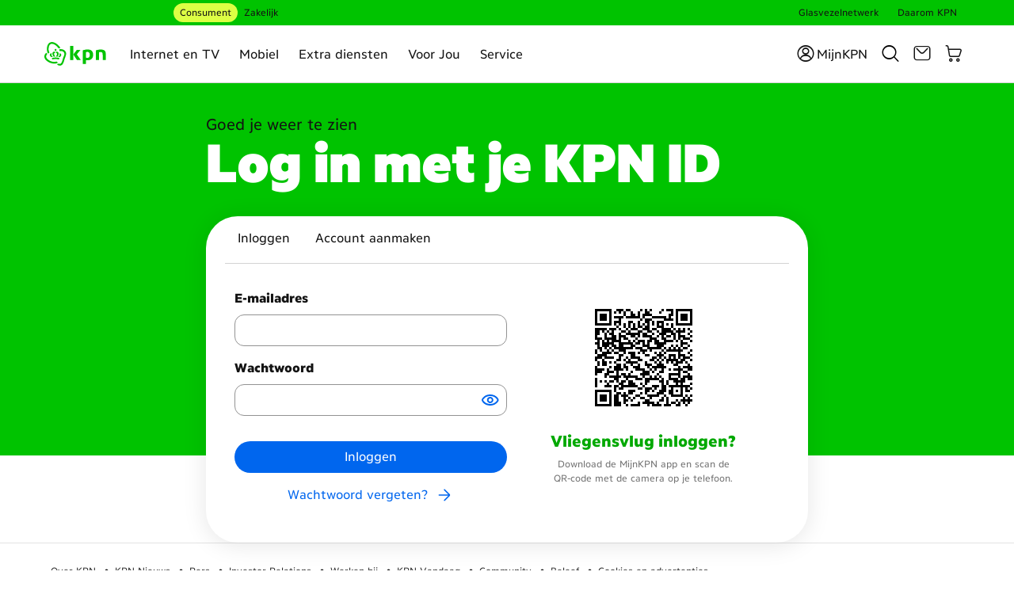

--- FILE ---
content_type: text/html; charset=utf-8
request_url: https://inloggen.kpn.com/?client_id=B5UrBw5YjCCaJP3xwNdlu9Hf6xEkg9gSr73NyyvI&scope=openid&response_type=code&redirect_uri=https%3A%2F%2Flogin.kpn.com%2FExternal%2FCallback&state=CfDJ8AVTZxUOndpBrf8wpLHAaXUfprbCmhANJ3OEtnc0xCQmX4vxJlO705UPDknnr9fzE89Tt140QFsLF91Ml6x7l4vdgtp4ahwYWvt3pSqabJrfRPco3CtrWs5btCtCwb-KrMGlNfDCVrAzkLXRZd8F3dXeJtrAKc_NL0a5e9Zm4C-32EPhJzCsTV7Glzr_5Csb14zeSkOVutylRiAfR9TLZ4y70PkZJ615vUHt4I4pCl2QctPEQ9K7mkwrzHyEwG68l6bD9ynMQjFoC8IA8K0xX8FDRuOh05bv_nthcdxSqkQtiskLsUZaagiNxt_ijd1rAHQG8x7_Jfa2f1z3pK28ECLhWv_6vTdkOcftsbI9_Awul-XLECsKGZV3TJhGzGtyFuApjWy859qzWlH1plJ9C7gDDbBU2gAQMQTKLplpQiy6A6ld_-vjr0L4pDG60rwRVL_avAa4H0v0F_rgPuA3vThObKzLF8mLyS69fq8-ZZAYCdFdIN0mheoIIdtfRYJqmj-as3per477o1RmM9XC1PnebMDr47Z9eRGhf2e_KgNL6k-tJ8LT2TBiVbzeiZoYDO-TJ3rOTFZDXmkqhTmKVEddDPxmzmFFEMQVN-tk-ScI6yBrxRaINvG_CXTyHQuutg
body_size: 42118
content:
<!doctype html>
<html data-n-head-ssr lang="nl" data-n-head="%7B%22lang%22:%7B%22ssr%22:%22nl%22%7D%7D">
  <head >
    <style>.skip-to-content{position:absolute;padding:8px;height:0;width:0;clip:rect(1px,1px,1px,1px);overflow:hidden;white-space:nowrap;-webkit-transition:all .2s ease;transition:all .2s ease;border-radius:6px;border:solid 1px var(--kpn-color-secondary,#06e);background-color:var(--kpn-background,#fff);box-shadow:0 4px 5px 0 rgba(0,0,0,.07),0 1px 10px 0 rgba(0,0,0,.06),0 2px 4px -1px rgba(0,0,0,.1);left:1rem;top:1rem}.skip-to-content:focus-visible{clip:auto;height:auto;width:auto;overflow:auto;white-space:normal;z-index:99999}</style>
    <style>.kpn-secondary-footer-navigation__links-wrapper{order:2;padding:0 0 0 16px}.kpn-secondary-footer-navigation__accordion input[type=checkbox]{display:none}.kpn-secondary-footer-navigation__accordion-panel{position:relative}.kpn-secondary-footer-navigation__accordion-panel:first-child{border-top:1px solid #e3e3e3}.kpn-secondary-footer-navigation__accordion-panel:not(:last-child){border-bottom:1px solid #e3e3e3}.kpn-secondary-footer-navigation__accordion-panel label{color:#333;cursor:pointer;display:block;font-weight:400;margin-bottom:0;padding:16px 32px 16px 0}.kpn-secondary-footer-navigation__accordion-panel label:focus,.kpn-secondary-footer-navigation__accordion-panel label:hover{color:#07c}.kpn-secondary-footer-navigation__accordion-panel label:after{-webkit-font-smoothing:antialiased;color:#00ad00;content:"\e80c";font-family:KPN-SSI-FONT!important;font-size:1.5rem;font-style:normal;font-variant:normal;font-weight:400;line-height:1;position:absolute;right:8px;text-transform:none;top:17px;transition:all .4s ease}.kpn-secondary-footer-navigation__accordion-panel input[type=checkbox]:checked{background-color:red}.kpn-secondary-footer-navigation__accordion-panel input[type=checkbox]:checked+label{color:#090}.kpn-secondary-footer-navigation__accordion-panel input[type=checkbox]:checked+label:after{-webkit-transform:rotate(-180deg);transform:rotate(-180deg)}.kpn-secondary-footer-navigation__accordion-panel input[type=checkbox]:checked+label+.kpn-secondary-footer-navigation__accordion-content{margin-bottom:0;max-height:99em}.kpn-secondary-footer-navigation__accordion-panel input[type=checkbox]:not(.selection-input):not(.accordion-toggle):checked+label:before{content:none}.kpn-secondary-footer-navigation__accordion-panel input[type=checkbox]:not(.selection-input):not(.accordion-toggle)+label{padding-left:0}.kpn-secondary-footer-navigation__accordion-panel input[type=checkbox]:not(.selection-input):not(.accordion-toggle)+label:before{content:none}.kpn-secondary-footer-navigation__accordion-content{max-height:0;overflow:hidden;transition:max-height .3s ease-in-out}.kpn-secondary-footer-navigation__bottom-links,.kpn-secondary-footer-navigation__top-links{font-weight:400;line-height:1.33;list-style:none;margin:0;padding:0}.kpn-secondary-footer-navigation__bottom-links{font-size:.75rem}.kpn-secondary-footer-navigation__bottom-link:not(:last-child){font-weight:400;padding-right:24px;position:relative}.kpn-secondary-footer-navigation__bottom-link:not(:last-child):after{content:"\2022";font-size:.75rem;position:absolute;right:11px;top:calc(50% - 1px);-webkit-transform:translateY(-50%);transform:translateY(-50%)}@media (max-width:767px){.kpn-secondary-footer-navigation__top-links-title{display:none}.kpn-secondary-footer-navigation__top-link-label{padding:16px 0}.kpn-secondary-footer-navigation__bottom-links{border-top:1px solid #e3e3e3;display:flex;flex-wrap:wrap;padding-top:40px}.kpn-secondary-footer-navigation__bottom-link{display:inline-block;line-height:2}.kpn-secondary-footer-navigation__top-link{border-top:1px solid #e3e3e3;margin-left:16px;width:calc(100% - 16px)}.kpn-secondary-footer-navigation__top-link a{display:block;padding:16px 24px 16px 0;position:relative}.kpn-secondary-footer-navigation__top-link a:focus:after,.kpn-secondary-footer-navigation__top-link a:hover:after{color:#07c}.kpn-secondary-footer-navigation__top-link a:after{-webkit-font-smoothing:antialiased;color:#939393;content:"\e80c";display:block;font-family:KPN-SSI-FONT!important;font-size:1.5rem!important;font-weight:400;height:24px;line-height:1;position:absolute;right:10px;top:50%;-webkit-transform:translateY(-50%) rotate(-90deg);transform:translateY(-50%) rotate(-90deg);width:24px}}@media (min-width:768px){.kpn-secondary-footer-navigation__links{align-items:start;display:flex;flex-direction:column;justify-content:space-between;margin:4px auto;max-width:1168px;padding:24px 0}.kpn-secondary-footer-navigation__top-links-title{display:none}.kpn-secondary-footer-navigation__accordion-panel:first-child{border:none}.kpn-secondary-footer-navigation__accordion-panel label{display:none}.kpn-secondary-footer-navigation__accordion-content{max-height:none;overflow:visible}.kpn-secondary-footer-navigation__bottom-links,.kpn-secondary-footer-navigation__top-links{display:flex;flex-wrap:wrap;font-size:.75rem;justify-content:center}.kpn-secondary-footer-navigation__bottom-links{margin-top:8px}.kpn-secondary-footer-navigation__bottom-link:not(:last-child):after,.kpn-secondary-footer-navigation__top-link:not(:last-child):after{right:10px}.kpn-secondary-footer-navigation__top-link:not(:last-child){padding-right:24px;position:relative}.kpn-secondary-footer-navigation__top-link:not(:last-child):after{content:"\2022";font-size:.75rem;position:absolute;right:8px;top:-1px}}@media (hover:none){.kpn-secondary-footer-navigation__accordion-panel label:hover{color:unset}}.kpn-secondary-footer-navigation{background-color:#fff;font-family:KPN-Extended,-apple-system,BlinkMacSystemFont,Segoe UI,Roboto,Oxygen-Sans,Ubuntu,Cantarell,Helvetica Neue,sans-serif}.kpn-secondary-footer-navigation a{color:#333;font-size:.75rem;font-weight:400;line-height:1.33;list-style:none;margin:0;text-decoration:none}.kpn-secondary-footer-navigation a:visited{color:#333}.kpn-secondary-footer-navigation a:focus,.kpn-secondary-footer-navigation a:hover{color:#07c;text-decoration:none}.kpn-secondary-footer-navigation__bottom-links{padding:40px 0}.kpn-secondary-footer-navigation__top-link a{font-size:16px}@media (min-width:768px){.kpn-secondary-footer-navigation{border-top:1px solid #e3e3e3}.kpn-secondary-footer-navigation__bottom-links{padding:0}.kpn-secondary-footer-navigation__top-link a{font-size:.75rem}}</style><style>@font-face{font-family:KPN-SSI-FONT;font-style:normal;font-weight:400;src:url(https://static.kpn.com/ds/assets/fonts/kpn-ssi-icons.woff2) format("woff2")}.kpn-footer-navigation .li-icon,.kpn-footer-navigation .si-icon,.kpn-footer-navigation .ui-icon,.kpn-top-navigation .li-icon,.kpn-top-navigation .si-icon,.kpn-top-navigation .ui-icon{speak:never;-webkit-font-smoothing:antialiased;-moz-osx-font-smoothing:grayscale;font-family:KPN-SSI-FONT!important;font-size:1.5rem;font-weight:400;line-height:1}.kpn-footer-navigation .li-icon.li-small-facebook:before,.kpn-top-navigation .li-icon.li-small-facebook:before{content:"\e800"}.kpn-footer-navigation .li-icon.li-small-linkedin:before,.kpn-top-navigation .li-icon.li-small-linkedin:before{content:"\e801"}.kpn-footer-navigation .li-icon.li-small-twitter:before,.kpn-top-navigation .li-icon.li-small-twitter:before{content:"\e802"}.kpn-footer-navigation .li-icon.li-small-youtube:before,.kpn-top-navigation .li-icon.li-small-youtube:before{content:"\e803"}.kpn-footer-navigation .si-icon.si-business-small:before,.kpn-top-navigation .si-icon.si-business-small:before{content:"\e804"}.kpn-footer-navigation .si-icon.si-help:before,.kpn-top-navigation .si-icon.si-help:before{content:"\e805"}.kpn-footer-navigation .si-icon.si-question:before,.kpn-top-navigation .si-icon.si-question:before{content:"\e806"}.kpn-footer-navigation .si-icon.si-person:before,.kpn-top-navigation .si-icon.si-person:before{content:"\e807"}.kpn-footer-navigation .ui-icon.ui-account:before,.kpn-top-navigation .ui-icon.ui-account:before{content:"\e808"}.kpn-footer-navigation .ui-icon.ui-bulb:before,.kpn-top-navigation .ui-icon.ui-bulb:before{content:"\e809"}.kpn-footer-navigation .ui-icon.ui-arrow-right:before,.kpn-top-navigation .ui-icon.ui-arrow-right:before{content:"\e80a"}.kpn-footer-navigation .ui-icon.ui-caret-down:before,.kpn-top-navigation .ui-icon.ui-caret-down:before{content:"\e80b"}.kpn-footer-navigation .ui-icon.ui-chevron-down:before,.kpn-top-navigation .ui-icon.ui-chevron-down:before{content:"\e80c"}.kpn-footer-navigation .ui-icon.ui-chevron-right:before,.kpn-top-navigation .ui-icon.ui-chevron-right:before{content:"\e80d"}.kpn-footer-navigation .ui-icon.ui-chevron-left:before,.kpn-top-navigation .ui-icon.ui-chevron-left:before{content:"\e80e"}.kpn-footer-navigation .ui-icon.ui-arrow-left:before,.kpn-top-navigation .ui-icon.ui-arrow-left:before{content:"\e80f"}.kpn-footer-navigation .ui-icon.ui-close:before,.kpn-top-navigation .ui-icon.ui-close:before{content:"\e810"}.kpn-footer-navigation .ui-icon.ui-document:before,.kpn-top-navigation .ui-icon.ui-document:before{content:"\e811"}.kpn-footer-navigation .ui-icon.ui-envelop:before,.kpn-top-navigation .ui-icon.ui-envelop:before{content:"\e812"}.kpn-footer-navigation .ui-icon.ui-menu:before,.kpn-top-navigation .ui-icon.ui-menu:before{content:"\e813"}.kpn-footer-navigation .ui-icon.ui-help:before,.kpn-top-navigation .ui-icon.ui-help:before{content:"\e814"}.kpn-footer-navigation .ui-icon.ui-gaming:before,.kpn-top-navigation .ui-icon.ui-gaming:before{content:"\e815"}.kpn-footer-navigation .ui-icon.ui-network:before,.kpn-top-navigation .ui-icon.ui-network:before{content:"\e816"}.kpn-footer-navigation .ui-icon.ui-search:before,.kpn-top-navigation .ui-icon.ui-search:before{content:"\e817"}.kpn-footer-navigation .ui-icon.ui-mobile:before,.kpn-top-navigation .ui-icon.ui-mobile:before{content:"\e818"}.kpn-footer-navigation .ui-icon.ui-phone:before,.kpn-top-navigation .ui-icon.ui-phone:before{content:"\e819"}.kpn-footer-navigation .ui-icon.ui-preferences:before,.kpn-top-navigation .ui-icon.ui-preferences:before{content:"\e81a"}.kpn-footer-navigation .ui-icon.ui-shopping-cart:before,.kpn-top-navigation .ui-icon.ui-shopping-cart:before{content:"\e81b"}.kpn-footer-navigation .ui-icon.ui-person:before,.kpn-top-navigation .ui-icon.ui-person:before{content:"\e81c"}.kpn-footer-navigation .ui-icon.ui-shopping-bag:before,.kpn-top-navigation .ui-icon.ui-shopping-bag:before{content:"\e81d"}.kpn-footer-navigation .ui-icon.ui-tv:before,.kpn-top-navigation .ui-icon.ui-tv:before{content:"\e81e"}.kpn-footer-navigation .ui-icon.ui-wifi:before,.kpn-top-navigation .ui-icon.ui-wifi:before{content:"\e81f"}.kpn-footer-navigation .ui-icon.ui-products:before,.kpn-top-navigation .ui-icon.ui-products:before{content:"\e820"}.kpn-footer-navigation .ui-icon.ui-tablet:before,.kpn-top-navigation .ui-icon.ui-tablet:before{content:"\e821"}.kpn-footer-navigation .ui-icon.ui-shoppingbasket:before,.kpn-top-navigation .ui-icon.ui-shoppingbasket:before{content:"\e822"}.kpn-footer-navigation .ui-icon.ui-check:before,.kpn-top-navigation .ui-icon.ui-check:before{content:"\e823"}.kpn-footer-navigation .ui-icon.ui-x:before,.kpn-top-navigation .ui-icon.ui-x:before{content:"\e824"}.kpn-footer-navigation .ui-icon.ui-location:before,.kpn-top-navigation .ui-icon.ui-location:before{content:"\e826"}@font-face{font-display:swap;font-family:KPN-Extended;font-style:normal;font-weight:100 900;src:url(https://static.kpn.com/ds/assets/fonts/kpn-extended.woff2) format("woff2")}:root{--ssi-secondary-menu-height:72px;--ssi-primary-menu-height:32px;--ssi-top-navigation-menu-height:104px}.kpn-top-navigation{-webkit-font-smoothing:antialiased;color:#232323;font-family:KPN-Extended,-apple-system,BlinkMacSystemFont,Segoe UI,Roboto,Oxygen-Sans,Ubuntu,Cantarell,Helvetica Neue,sans-serif;font-size:1rem;font-style:normal;left:0;letter-spacing:.001px;line-height:normal;position:fixed;top:0;width:100%}.kpn-top-navigation--mobile-open{top:0}.kpn-top-navigation,.kpn-top-navigation *{-webkit-tap-highlight-color:transparent;box-sizing:border-box}.kpn-top-navigation:after{background-color:#3333331a;content:"";height:100vh;height:100dvh;left:0;opacity:0;pointer-events:none;position:fixed;top:0;-webkit-transform:none;transform:none;width:100vw;z-index:-1}.kpn-top-navigation.is-search-active .kpn-top-navigation__search{opacity:1;-webkit-transform:translateY(0);transform:translateY(0);visibility:visible}.kpn-top-navigation.is-search-active .kpn-top-navigation__menu-item--profile:hover .kpn-top-navigation__submenu--profile{display:none}.kpn-top-navigation--scrolling-down .kpn-top-navigation__secondary,.kpn-top-navigation--scrolling-down .kpn-top-navigation__secondary-mobile,.kpn-top-navigation--scrolling-up .kpn-top-navigation__secondary,.kpn-top-navigation--scrolling-up .kpn-top-navigation__secondary-mobile{border-bottom:none;box-shadow:0 3px 30px #0000001a}.kpn-top-navigation__mobile-menu-open:after{z-index:0}.kpn-top-navigation a{color:#131313;line-height:24px;text-decoration:none}.kpn-top-navigation a:focus,.kpn-top-navigation a:hover{text-decoration:none}.kpn-top-navigation__primary{background-color:#00c300}.kpn-top-navigation__back-button,.kpn-top-navigation__primary_mobile{display:none}.kpn-top-navigation__menu-item--profile{position:relative}.kpn-top-navigation__mobile-icon-wrapper{align-items:center;display:flex;flex-direction:row;flex-grow:1;justify-content:end}.kpn-top-navigation__mobile-icon-wrapper .kpn-top-navigation__icons-nav-item,.kpn-top-navigation__mobile-icon-wrapper .kpn-top-navigation__mobile-menu-wrapper{padding:8px}.kpn-top-navigation__mobile-menu-title{color:#00a800;display:none;font-size:2rem;font-weight:900;padding:16px;visibility:hidden}.kpn-top-navigation--gray-overlay-fade-in:after{-webkit-animation:fadeIn .5s forwards;animation:fadeIn .5s forwards;-webkit-backdrop-filter:blur(5px);backdrop-filter:blur(5px);cursor:pointer;pointer-events:all}.kpn-top-navigation--gray-overlay-fade-in .kpn-top-navigation__suggestions-wrapper{cursor:pointer}.kpn-top-navigation--gray-overlay-fade-out:after{-webkit-animation:fadeOut .5s forwards;animation:fadeOut .5s forwards}.kpn-top-navigation__button-link{align-items:center;-webkit-appearance:none;appearance:none;background:none;border:none;display:flex;padding-right:16px;text-align:right}.kpn-top-navigation__button-link:focus,.kpn-top-navigation__button-link:hover{color:#090}.kpn-top-navigation__primary-right{display:flex;justify-content:space-between}.kpn-top-navigation__primary-right .kpn-top-navigation__logo{display:none}.kpn-top-navigation__button-link-wrapper{align-content:center;display:flex;position:relative}.kpn-top-navigation__button-link-wrapper:focus:after,.kpn-top-navigation__button-link-wrapper:hover:after{border-top:4px solid #090}.kpn-top-navigation__button-link-wrapper:after{border:4px solid transparent;border-top-color:#333;content:"";pointer-events:none;position:absolute;right:0;top:calc(50% + 2px);-webkit-transform:translateY(-50%);transform:translateY(-50%)}.kpn-top-navigation__content{margin:0 auto;max-width:1200px;padding-left:16px;padding-right:16px}.kpn-top-navigation__logo{width:95px;z-index:1}.kpn-top-navigation__help,.kpn-top-navigation__logo{align-items:center;display:inline-flex;text-decoration:none}.kpn-top-navigation__icons-nav-items{display:flex}.kpn-top-navigation__left-wrapper{align-items:center;display:flex;gap:32px;height:inherit}.kpn-top-navigation__icons-nav-item{align-items:center;display:flex}.kpn-top-navigation__icons-nav-item a{line-height:1rem!important;padding:4px}.kpn-top-navigation__icons-nav-item:focus>*,.kpn-top-navigation__icons-nav-item:hover>*{background:#f3f3f3;border-radius:24px;color:#f3f3f3;color:#131313}.kpn-top-navigation__icon-login-indicator--blue,.kpn-top-navigation__icon-login-indicator--green{background-color:#fff;border-radius:5px;display:block;position:absolute;right:2px;top:2px}.kpn-top-navigation__icon-login-indicator--blue:after,.kpn-top-navigation__icon-login-indicator--green:after{align-items:center;border-radius:7px;color:#fff;content:"";display:flex;font-size:8px;height:12px;justify-content:center;position:absolute;right:-4px;top:-4px;width:12px}.kpn-top-navigation__icon-login-indicator--green:after{background-color:#00a800;content:"\e823"}.kpn-top-navigation__icon-login-indicator--blue:after{background-color:#06e;content:"\e824"}.kpn-top-navigation__icons-nav-items,.kpn-top-navigation__menu{margin:0;padding:0}.kpn-top-navigation__icons-nav-items{height:100%}.kpn-top-navigation__icons-nav-item,.kpn-top-navigation__menu-button,.kpn-top-navigation__menu-item-button{position:relative}.kpn-top-navigation__main-nav-background{padding-left:0}.kpn-top-navigation__main-nav-background:before{content:none!important}.kpn-top-navigation__menu-button{align-items:center;background-color:transparent;border:none;cursor:pointer;display:flex;font-family:inherit;font-size:1rem;font-weight:400;padding:0;text-align:left}.kpn-top-navigation__menu-button--profile{color:#000}.kpn-top-navigation__menu-button--search{padding:4px}.kpn-top-navigation__menu-button--fibercheck,.kpn-top-navigation__menu-button--profile-link{padding-left:4px}.kpn-top-navigation__menu-button--fibercheck .kpn-top-navigation__menu-button-inner-icon,.kpn-top-navigation__menu-button--profile-link .kpn-top-navigation__menu-button-inner-icon{margin-right:4px}.kpn-top-navigation__menu-button-title:focus,.kpn-top-navigation__menu-button-title:hover{text-decoration:underline}.kpn-top-navigation__menu-button-title--account:focus,.kpn-top-navigation__menu-button-title--account:hover,.kpn-top-navigation__menu-button-title--fibercheck:focus,.kpn-top-navigation__menu-button-title--fibercheck:hover,.kpn-top-navigation__menu-button-title--main:focus,.kpn-top-navigation__menu-button-title--main:hover,.kpn-top-navigation__menu-button-title--meta-link:focus,.kpn-top-navigation__menu-button-title--meta-link:hover,.kpn-top-navigation__menu-button-title--profile-link:focus,.kpn-top-navigation__menu-button-title--profile-link:hover,.kpn-top-navigation__menu-button-title--profile:focus,.kpn-top-navigation__menu-button-title--profile:hover,.kpn-top-navigation__menu-button-title--webmail:focus,.kpn-top-navigation__menu-button-title--webmail:hover{text-decoration:none}.kpn-top-navigation__menu-button-subtitle{font-size:.75rem;line-height:1.33}.kpn-top-navigation__menu-item--default-back{display:none}.kpn-top-navigation__menu-item--profile{height:32px}.kpn-top-navigation__menu-item--profile .kpn-top-navigation__menu-button-icon{position:relative}.kpn-top-navigation__menu-item--profile:focus,.kpn-top-navigation__menu-item--profile:hover{background:#f3f3f3;border-radius:24px}.kpn-top-navigation__menu-item--profile:focus:after,.kpn-top-navigation__menu-item--profile:hover:after{content:"";display:block;height:100%;margin-top:0;position:absolute;top:100%;width:100%}.kpn-top-navigation__scroll-handle{background:#00c300;height:500px;position:absolute;top:0;-webkit-transform:translateY(-500px);transform:translateY(-500px);width:100%}.kpn-top-navigation__search{opacity:0;position:absolute;-webkit-transform:translateY(-100%);transform:translateY(-100%);transition:all .25s ease-in;visibility:hidden;width:100%}.kpn-top-navigation__search-form{align-items:center;background-color:#fff;display:flex;justify-content:center;padding:12px 16px}.kpn-top-navigation__search-form-close-button,.kpn-top-navigation__search-form-input{margin-left:8px}.kpn-top-navigation__search-form-close-button{align-items:center;color:#000;cursor:pointer;display:flex}.kpn-top-navigation__search-form-close-button:focus,.kpn-top-navigation__search-form-close-button:hover{color:#000}.kpn-top-navigation__search-form-close-icon,.kpn-top-navigation__search-form-icon{font-size:1.5rem}.kpn-top-navigation__search-form-icon:focus,.kpn-top-navigation__search-form-icon:hover{color:#000}.kpn-top-navigation__search-form-input{background-color:transparent;border:none;font-size:1rem;line-height:1.5;padding:0;width:100%}.kpn-top-navigation__search-form-input::-webkit-input-placeholder{color:#939393}.kpn-top-navigation__search-form-input::placeholder{color:#939393}.kpn-top-navigation__search-form-input::-webkit-search-cancel-button{display:none}.kpn-top-navigation__search-form-input:focus-visible{outline:none}.kpn-top-navigation__search-form-input-wrapper{align-items:center;display:flex;flex-grow:1;margin-left:8px;max-width:480px;position:relative}.kpn-top-navigation__search-form-input-wrapper:before{border-left:1px solid #939393;content:"";height:16px;left:0;position:absolute;top:50%;-webkit-transform:translateY(-50%);transform:translateY(-50%)}.kpn-top-navigation__suggestion{background-color:#fff}.kpn-top-navigation__suggestion:focus-within{background-color:#0af}.kpn-top-navigation__suggestion button:focus{outline:none}.kpn-top-navigation__suggestion:hover{background-color:#f3f3f3}.kpn-top-navigation__suggestion-button{background:none;border:none;cursor:pointer;display:inline-block;font-size:inherit;overflow:hidden;padding:8px 16px;text-align:left;text-overflow:ellipsis;width:100%}.kpn-top-navigation__suggestions,.kpn-top-navigation__suggestions-title{background-color:#fff;flex:0 0 100%;max-width:564px;width:100%}.kpn-top-navigation__suggestions{list-style:none;margin:0;padding:0 0 8px}.kpn-top-navigation__suggestions-title{border-top:1px solid #e3e3e3;padding:16px 16px 8px}.kpn-top-navigation__suggestions-wrapper{align-items:center;display:none;flex-direction:column}.kpn-top-navigation__submenu-item--banners{background:#00c300;border-radius:32px;padding:24px 16px}.kpn-top-navigation__submenu-item--banners__item:focus,.kpn-top-navigation__submenu-item--banners__item:hover{box-shadow:0 3px 30px #0000001a}.kpn-top-navigation__submenu-item--banners--light-green{background:#f0fcf0}.kpn-top-navigation__submenu-item--banners--light-green .kpn-top-navigation__submenu-item--banners__title{color:#00a800}.kpn-top-navigation__submenu-item--banners--light-yellow{background:#f9ffe3}.kpn-top-navigation__submenu-item--banners--light-yellow .kpn-top-navigation__submenu-item--banners__title{color:#00a800}.kpn-top-navigation__submenu-item--banners--green{background:#00c300}.kpn-top-navigation__submenu-item--banners--green .kpn-top-navigation__submenu-item--banners__title{color:#fff}.kpn-top-navigation__tab-button{font-weight:400;padding:0 8px;position:relative}.kpn-top-navigation__tab-button--active{align-items:center;background:#df4;border-radius:40px;display:flex}.kpn-top-navigation__tab-button--active:focus,.kpn-top-navigation__tab-button--active:hover{background:#edff9a}.kpn-top-navigation__tab-button:focus,.kpn-top-navigation__tab-button:hover{background:#edff9a;border-radius:24px}.kpn-top-navigation__tab-button>a{color:#fff!important}.kpn-top-navigation__tab-buttons{align-items:center;display:flex;font-size:.75rem;gap:8px;margin-left:4px;margin-right:auto}.kpn-top-navigation__meta-links{align-items:center;display:flex;font-size:.75rem;margin-left:auto;margin-right:4px}.kpn-top-navigation__primary-right-meta-link{margin:0 4px;padding:0 8px}.kpn-top-navigation__primary-right-meta-link:active,.kpn-top-navigation__primary-right-meta-link:focus,.kpn-top-navigation__primary-right-meta-link:hover{background:#edff9a;border-radius:24px}.kpn-top-navigation__toggle-menu-input{position:fixed;right:-100px;top:-100px}.kpn-top-navigation__toggle-search-label{color:#000;height:100%;margin-bottom:0}.kpn-top-navigation--mobile-open .kpn-top-navigation__icon-close-mobile{gap:0;height:17px;justify-content:space-between;width:17px}.kpn-top-navigation--mobile-open .kpn-top-navigation__icon-close-mobile :first-child{-webkit-transform:rotate(45deg);transform:rotate(45deg);-webkit-transform-origin:bottom left;transform-origin:bottom left;width:21px}.kpn-top-navigation--mobile-open .kpn-top-navigation__icon-close-mobile :nth-child(2){opacity:0}.kpn-top-navigation--mobile-open .kpn-top-navigation__icon-close-mobile :nth-child(3){-webkit-transform:rotate(-45deg);transform:rotate(-45deg);-webkit-transform-origin:top left;transform-origin:top left;width:21px}.kpn-top-navigation--mobile-open .kpn-top-navigation__toggle-menu-label-text--menu{display:none}.kpn-top-navigation--mobile-open .kpn-top-navigation__toggle-menu-label-text--close{display:block}.kpn-top-navigation__icon-close-wrapper{align-items:center;display:flex;height:24px;justify-content:center;min-width:20px;width:24px}.kpn-top-navigation__icon-close-mobile{display:flex;flex-direction:column;gap:4px;justify-content:space-between;width:18px}.kpn-top-navigation__icon-close-mobile *{background-color:#131313;border-radius:2px;height:1.5px;transition:all .2s ease-out;width:100%}.kpn-top-navigation__toggle-menu-label-text--menu{display:block}.kpn-top-navigation__toggle-menu-label-text--close{display:none}.kpn-top-navigation .list--no-list-style{list-style:none;margin:0;padding:0}.kpn-top-navigation .text-blue{color:#07c!important}.kpn-top-navigation .text-bold{font-weight:600!important}.kpn-top-navigation .text-dark-green{color:#090!important}.kpn-top-navigation .text-medium-grey{color:#939393!important}.kpn-top-navigation .text-green{color:#00ad00!important}.kpn-top-navigation .text-small{font-size:.75rem!important;line-height:1.33!important}.kpn-top-navigation .ui-account{position:relative}.kpn-top-navigation select{color:#333;height:100%}.kpn-top-navigation a.button,.kpn-top-navigation button.button{align-items:center;border:1px solid transparent;border-radius:20px;display:flex;font-size:1rem;height:100%;height:40px;justify-content:center;padding:7px 40px;text-decoration:none;-webkit-user-select:none;user-select:none;white-space:nowrap}.kpn-top-navigation a.button.is-primary,.kpn-top-navigation button.button.is-primary{background-color:#07c;border-color:#07c;color:#fff}.kpn-top-navigation a.button.is-primary:focus,.kpn-top-navigation a.button.is-primary:hover,.kpn-top-navigation button.button.is-primary:focus,.kpn-top-navigation button.button.is-primary:hover{background-color:#0af;border-color:#0af}.kpn-top-navigation button{margin:0}.kpn-top-navigation input[type=search]{-webkit-appearance:none;appearance:none}.kpn-top-navigation label,.kpn-top-navigation li{margin-bottom:0}@-webkit-keyframes fadeIn{0%{opacity:0}to{opacity:1}}@keyframes fadeIn{0%{opacity:0}to{opacity:1}}@-webkit-keyframes fadeOut{0%{opacity:1}to{opacity:0}}@keyframes fadeOut{0%{opacity:1}to{opacity:0}}@-webkit-keyframes menuItemHover{0%,60%{bottom:0;height:4px;left:50%;-webkit-transform:scaleX(1);transform:scaleX(1);translate:-50%;width:4px}to{bottom:0;height:4px;left:50%;translate:-50%;width:100%}}@keyframes menuItemHover{0%,60%{bottom:0;height:4px;left:50%;-webkit-transform:scaleX(1);transform:scaleX(1);translate:-50%;width:4px}to{bottom:0;height:4px;left:50%;translate:-50%;width:100%}}@media (max-width:991px){.kpn-top-navigation{transition:-webkit-transform .2s ease-in-out;transition:transform .2s ease-in-out;transition:transform .2s ease-in-out,-webkit-transform .2s ease-in-out}.kpn-top-navigation__back-button,.kpn-top-navigation__close{background-color:transparent;border:none;cursor:pointer;height:36px;padding:0;width:36px}.kpn-top-navigation__back-button:focus,.kpn-top-navigation__back-button:hover,.kpn-top-navigation__close:focus,.kpn-top-navigation__close:hover{color:#090}.kpn-top-navigation__back-button .ui-close,.kpn-top-navigation__close .ui-close{align-items:center;background:#f3f3f3;border-radius:24px;color:#131313;display:flex;font-size:24px;height:32px;justify-content:center;width:32px}.kpn-top-navigation__back-button .ui-chevron-left,.kpn-top-navigation__close .ui-chevron-left{border-radius:24px;color:#00a800;font-size:2.25rem}.kpn-top-navigation__mobile-interaction-wrapper{position:relative}.kpn-top-navigation__back-button{display:block;left:0;opacity:0;position:absolute;-webkit-transform:translateY(-100%);transform:translateY(-100%);transition:opacity .2s ease-in-out}.kpn-top-navigation--show-back-button .kpn-top-navigation__back-button{opacity:1}.kpn-top-navigation--show-back-button .kpn-top-navigation__logo{opacity:0}.kpn-top-navigation__overlay-button-container{align-items:center;display:flex;justify-content:space-between;width:100%}.kpn-top-navigation--mobile-open .kpn-top-navigation__icons-nav{opacity:0;pointer-events:none}.kpn-top-navigation--mobile-open .kpn-top-navigation__secondary-mobile{border:none}.kpn-top-navigation__icons-nav{transition:opacity .2s ease-in-out}.kpn-top-navigation__icons-nav-item--fibercheck,.kpn-top-navigation__icons-nav-item--profile-link,.kpn-top-navigation__icons-nav-item--webmail{display:none}.kpn-top-navigation__mobile-menu-title{display:block;visibility:visible}.kpn-top-navigation__main-nav{background-color:#fff;height:100%;left:0;overflow:hidden;overflow-y:auto;position:fixed;top:-1px;-webkit-transform:translateY(-100%);transform:translateY(-100%);width:100%;z-index:-1}.kpn-top-navigation__main-nav--close,.kpn-top-navigation__menu{transition:-webkit-transform .2s ease-in-out;transition:transform .2s ease-in-out;transition:transform .2s ease-in-out,-webkit-transform .2s ease-in-out}.kpn-top-navigation__menu--active{position:absolute;-webkit-transform:translate(-100%);transform:translate(-100%);width:100%}.kpn-top-navigation__menu--active .kpn-top-navigation__menu-button--profile:after{display:none}.kpn-top-navigation__menu--active .kpn-top-navigation__menu-item{margin-left:0!important}.kpn-top-navigation__menu--bottom .kpn-top-navigation__menu-button-title{font-weight:600}.kpn-top-navigation__menu--bottom .kpn-top-navigation__menu-item:focus .kpn-top-navigation__menu-button,.kpn-top-navigation__menu--bottom .kpn-top-navigation__menu-item:hover .kpn-top-navigation__menu-button{background-color:#f3f3f3}.kpn-top-navigation__menu--main{margin-top:8px}.kpn-top-navigation__menu .kpn-top-navigation__menu-button{background-color:#fff;color:#000;margin-left:16px;padding:16px 16px 16px 0;width:calc(100% - 16px)}.kpn-top-navigation__menu .kpn-top-navigation__menu-item{border-bottom:1px solid #e3e3e3;height:auto;margin-left:16px}.kpn-top-navigation__menu .kpn-top-navigation__menu-item>.kpn-top-navigation__menu-button{margin-left:0;width:100%}.kpn-top-navigation__menu .kpn-top-navigation__menu-item--fibercheck,.kpn-top-navigation__menu .kpn-top-navigation__menu-item--group:last-child,.kpn-top-navigation__menu .kpn-top-navigation__menu-item--profile-back,.kpn-top-navigation__menu .kpn-top-navigation__menu-item--profile-link,.kpn-top-navigation__menu .kpn-top-navigation__menu-item--webmail{border-bottom:none}.kpn-top-navigation__menu .kpn-top-navigation__menu-item--profile .kpn-top-navigation__menu-button-icon-indicator--blue,.kpn-top-navigation__menu .kpn-top-navigation__menu-item--profile .kpn-top-navigation__menu-button-icon-indicator--green{right:8px}.kpn-top-navigation__menu .kpn-top-navigation__menu-item--profile .kpn-top-navigation__menu-button-title-icon,.kpn-top-navigation__menu .kpn-top-navigation__submenu-item--image{display:none}.kpn-top-navigation__menu .kpn-top-navigation__submenu-item--group-title{color:#00a800;display:block;font-size:2rem;font-weight:900;line-height:2rem;margin-bottom:8px;margin-left:16px}.kpn-top-navigation__menu .kpn-top-navigation__submenu-item--group-title-link{color:#00a800}.kpn-top-navigation__menu .kpn-top-navigation__submenu-item--group-title-link[href]:focus,.kpn-top-navigation__menu .kpn-top-navigation__submenu-item--group-title-link[href]:hover{color:#737373}.kpn-top-navigation__menu .kpn-top-navigation__submenu-item.kpn-top-navigation__submenu-item--segment{margin-bottom:40px}.kpn-top-navigation__menu .kpn-top-navigation__submenu-item.kpn-top-navigation__submenu-item--segment .kpn-top-navigation__menu-item-button{border-bottom:1px solid #e3e3e3}.kpn-top-navigation__menu .kpn-top-navigation__submenu-item.kpn-top-navigation__submenu-item--segment .kpn-top-navigation__menu-item-button .kpn-top-navigation__menu-button-title{font-weight:600}.kpn-top-navigation__menu .kpn-top-navigation__submenu-item.kpn-top-navigation__submenu-item--links .kpn-top-navigation__submenu-item-title{color:#00a800;font-size:24px;font-weight:900;line-height:2rem}.kpn-top-navigation__menu .kpn-top-navigation__submenu-item.kpn-top-navigation__submenu-item--links .kpn-top-navigation__submenu-item-title[href]:focus,.kpn-top-navigation__menu .kpn-top-navigation__submenu-item.kpn-top-navigation__submenu-item--links .kpn-top-navigation__submenu-item-title[href]:hover{color:#737373}.kpn-top-navigation__menu .kpn-top-navigation__submenu-item.kpn-top-navigation__submenu-item--profile ul li:first-child .kpn-top-navigation__submenu-item-button{border-top:1px solid #e3e3e3}.kpn-top-navigation__menu .kpn-top-navigation__submenu-item.kpn-top-navigation__submenu-item--profile .kpn-top-navigation__submenu-item-login .kpn-top-navigation__submenu-item-button,.kpn-top-navigation__menu .kpn-top-navigation__submenu-item.kpn-top-navigation__submenu-item--profile .kpn-top-navigation__submenu-item-logout .kpn-top-navigation__submenu-item-button{background-color:#fff;border:none;border-bottom:1px solid #e3e3e3;border-radius:0;color:#000;display:flex;height:auto;line-height:24px;margin-bottom:0;margin-left:16px;padding:16px 16px 16px 0}.kpn-top-navigation__menu .kpn-top-navigation__submenu-item.kpn-top-navigation__submenu-item--profile .kpn-top-navigation__submenu-item-login .kpn-top-navigation__submenu-item-button,.kpn-top-navigation__menu .kpn-top-navigation__submenu-item.kpn-top-navigation__submenu-item--profile .kpn-top-navigation__submenu-item-login .kpn-top-navigation__submenu-item-button:focus,.kpn-top-navigation__menu .kpn-top-navigation__submenu-item.kpn-top-navigation__submenu-item--profile .kpn-top-navigation__submenu-item-login .kpn-top-navigation__submenu-item-button:focus .kpn-top-navigation__menu-button-chevron:before,.kpn-top-navigation__menu .kpn-top-navigation__submenu-item.kpn-top-navigation__submenu-item--profile .kpn-top-navigation__submenu-item-login .kpn-top-navigation__submenu-item-button:hover,.kpn-top-navigation__menu .kpn-top-navigation__submenu-item.kpn-top-navigation__submenu-item--profile .kpn-top-navigation__submenu-item-login .kpn-top-navigation__submenu-item-button:hover .kpn-top-navigation__menu-button-chevron:before,.kpn-top-navigation__menu .kpn-top-navigation__submenu-item.kpn-top-navigation__submenu-item--profile .kpn-top-navigation__submenu-item-logout .kpn-top-navigation__submenu-item-button,.kpn-top-navigation__menu .kpn-top-navigation__submenu-item.kpn-top-navigation__submenu-item--profile .kpn-top-navigation__submenu-item-logout .kpn-top-navigation__submenu-item-button:focus,.kpn-top-navigation__menu .kpn-top-navigation__submenu-item.kpn-top-navigation__submenu-item--profile .kpn-top-navigation__submenu-item-logout .kpn-top-navigation__submenu-item-button:focus .kpn-top-navigation__menu-button-chevron:before,.kpn-top-navigation__menu .kpn-top-navigation__submenu-item.kpn-top-navigation__submenu-item--profile .kpn-top-navigation__submenu-item-logout .kpn-top-navigation__submenu-item-button:hover,.kpn-top-navigation__menu .kpn-top-navigation__submenu-item.kpn-top-navigation__submenu-item--profile .kpn-top-navigation__submenu-item-logout .kpn-top-navigation__submenu-item-button:hover .kpn-top-navigation__menu-button-chevron:before{color:#000}.kpn-top-navigation__menu .kpn-top-navigation__submenu-item.kpn-top-navigation__submenu-item--profile .kpn-top-navigation__submenu-item-login .kpn-top-navigation__submenu-item-button .kpn-top-navigation__menu-button-chevron:before,.kpn-top-navigation__menu .kpn-top-navigation__submenu-item.kpn-top-navigation__submenu-item--profile .kpn-top-navigation__submenu-item-logout .kpn-top-navigation__submenu-item-button .kpn-top-navigation__menu-button-chevron:before{margin-right:0}.kpn-top-navigation__menu .kpn-top-navigation__submenu-item .kpn-top-navigation__submenu-item-button{border-bottom:1px solid #e3e3e3;color:#000;font-size:16px}.kpn-top-navigation__menu .kpn-top-navigation__submenu-item .kpn-top-navigation__submenu-item-button .kpn-top-navigation__menu-button-title{color:#333;font-weight:400}.kpn-top-navigation__menu .kpn-top-navigation__submenu-item-title{border-bottom:1px solid #e3e3e3;color:#00a800;display:block;font-size:24px;font-weight:900;margin-left:16px;padding:16px 16px 16px 0}.kpn-top-navigation__menu .kpn-top-navigation__submenu-item-title[href]:focus,.kpn-top-navigation__menu .kpn-top-navigation__submenu-item-title[href]:hover{color:#737373}.kpn-top-navigation__menu .kpn-top-navigation__submenu-item-title__main{margin-left:16px}.kpn-top-navigation__menu-item--profile.kpn-top-navigation__menu-item{border-bottom:none}.kpn-top-navigation__menu-item--profile .kpn-top-navigation__menu-button--profile{padding:0}.kpn-top-navigation__menu-item--profile .kpn-top-navigation__menu-button--profile .kpn-top-navigation__menu-button-chevron{height:100%;padding:16px 16px 11px 0}.kpn-top-navigation__menu-item--profile .kpn-top-navigation__menu-button--profile:after{border-bottom:1px solid #e3e3e3;bottom:0;content:"";left:32px;position:absolute;width:100%}.kpn-top-navigation__menu-button--back:focus .kpn-top-navigation__menu-button-text,.kpn-top-navigation__menu-button--back:hover .kpn-top-navigation__menu-button-text{text-decoration:underline}.kpn-top-navigation__menu-button-arrow-right,.kpn-top-navigation__meta-links{display:none}.kpn-top-navigation__menu-button-chevron{flex:0 0 auto}.kpn-top-navigation__menu-button-icon{flex:0 0 24px;margin-right:8px}.kpn-top-navigation__menu-button-subtitle,.kpn-top-navigation__menu-button-title{display:block}.kpn-top-navigation__menu-button-title:focus,.kpn-top-navigation__menu-button-title:hover{text-decoration:none}.kpn-top-navigation__menu-button-subtitle{color:#939393}.kpn-top-navigation__menu-button-text{flex:1}.kpn-top-navigation__menu-item:not(.kpn-top-navigation__menu-item--active) .kpn-top-navigation__submenu{display:none}.kpn-top-navigation__menu-item--active .kpn-top-navigation__submenu{opacity:1;pointer-events:all}.kpn-top-navigation__menu-divider{background:#f3f3f3;padding-bottom:8px;padding-top:8px}.kpn-top-navigation__menu-title{color:#00a800;font-family:KPN-Extended;font-size:1.5rem;font-weight:900;line-height:1.33;padding-left:16px;position:relative;-webkit-transform:translate(0);transform:translate(0);transition:-webkit-transform .2s ease-in-out;transition:transform .2s ease-in-out;transition:transform .2s ease-in-out,-webkit-transform .2s ease-in-out}.kpn-top-navigation__menu-title--active{-webkit-transform:translate(-100%);transform:translate(-100%)}.kpn-top-navigation__menu-title--main{background:#f3f3f3;padding-bottom:8px;padding-top:8px}.kpn-top-navigation__menu-title--top{padding:0 16px 16px}.kpn-top-navigation__menu-wrapper{height:100%;overflow-x:hidden;overflow-y:auto;width:100%}.kpn-top-navigation__mobile-icon-wrapper .kpn-top-navigation__icons-nav-item,.kpn-top-navigation__mobile-icon-wrapper .kpn-top-navigation__mobile-menu-wrapper{padding:0 4px}.kpn-top-navigation__secondary{background-color:#fff;position:relative;z-index:1}.kpn-top-navigation__primary_mobile{background-color:#00c300;border-bottom:1px solid #e3e3e3;display:block;flex-wrap:wrap;padding:3.5px 16px}.kpn-top-navigation__primary{border-bottom:1px solid #e3e3e3;flex-wrap:wrap;padding:3.5px 0;position:relative;z-index:2}.kpn-top-navigation__secondary-mobile{align-items:center;background:#fff;display:flex;flex:1;gap:16px;height:72px;padding-left:16px;padding-right:16px;position:relative;z-index:2}.kpn-top-navigation__secondary-mobile--scrolling{box-shadow:0 3px 30px #0000001a}.kpn-top-navigation__logo{display:flex;opacity:1;transition:opacity .2s ease-in-out}.kpn-top-navigation__primary-right-menu-button,.kpn-top-navigation__secondary-icons-nav{display:none}.kpn-top-navigation__submenu{left:0;opacity:0;pointer-events:none;position:absolute;top:0;-webkit-transform:translate(100%);transform:translate(100%);transition:opacity .2s ease-in-out,-webkit-transform .2s ease-in-out;transition:opacity .2s ease-in-out,transform .2s ease-in-out;transition:opacity .2s ease-in-out,transform .2s ease-in-out,-webkit-transform .2s ease-in-out;width:100%}.kpn-top-navigation__submenu-item--banner-first,.kpn-top-navigation__submenu-item--banner-list{display:flex;flex-direction:column;gap:16px;padding:16px}.kpn-top-navigation__submenu-item--banners{display:flex;flex-direction:row;padding:16px}.kpn-top-navigation__submenu-item--banners__image{border-radius:16px;height:96px;margin:0;-o-object-fit:cover;object-fit:cover;width:96px}.kpn-top-navigation__submenu-item--banners__content{display:flex;flex-direction:column;padding-left:16px}.kpn-top-navigation__submenu-item--banners__links{align-items:center;display:flex;margin-bottom:8px;margin-top:auto}.kpn-top-navigation__submenu-item--banners__title{color:#fff;font-size:24px;font-weight:900;line-height:24px;margin:8px 0}.kpn-top-navigation__submenu-item--banners__link{color:#000;font-weight:400}.kpn-top-navigation__submenu-item--banners__link:focus,.kpn-top-navigation__submenu-item--banners__link:hover{text-decoration:underline}.kpn-top-navigation__toggle-menu-label{align-items:center;background:#f3f3f3;border-radius:24px;color:#000;cursor:pointer;display:flex;font-weight:400;gap:4px;height:32px;justify-content:center;padding:4px 8px}.kpn-top-navigation__toggle-menu-label-text{font-size:16px;line-height:1;padding-right:4px;width:42px}.kpn-top-navigation__toggle-menu-input:checked~.kpn-top-navigation__main-nav-background:after{display:block}.kpn-top-navigation__tab-buttons{margin-left:0;pointer-events:all}.kpn-top-navigation__main-nav--open{display:flex;flex-direction:column;height:calc(100vh - 104px);height:calc(100dvh - 104px);-webkit-transform:translateY(104px);transform:translateY(104px);transition:-webkit-transform .3s ease-in-out;transition:transform .3s ease-in-out;transition:transform .3s ease-in-out,-webkit-transform .3s ease-in-out}.kpn-top-navigation__left-wrapper .kpn-top-navigation__logo{display:none}}@media (max-width:374px){.kpn-top-navigation__primary-right{padding-right:32px}}@media (min-width:768px) and (max-width:991px){.kpn-top-navigation__submenu-item--banner-first,.kpn-top-navigation__submenu-item--banner-list{flex-direction:row}.kpn-top-navigation__submenu-item--banners{padding:16px;width:100%}.kpn-top-navigation__submenu-item--banners__content{display:flex;flex-direction:column;height:100%}.kpn-top-navigation__submenu-item--banners__image{margin:0}.kpn-top-navigation__submenu-item--banners__title{line-height:24px}.kpn-top-navigation__submenu-item--banners__links{margin-bottom:8px;margin-top:auto}.kpn-top-navigation__submenu-item--banners__link:focus,.kpn-top-navigation__submenu-item--banners__link:hover{text-decoration:underline!important}.kpn-top-navigation__icons-nav-item--fibercheck,.kpn-top-navigation__icons-nav-item--profile-link,.kpn-top-navigation__icons-nav-item--webmail{display:flex}}@media (min-width:992px){.kpn-top-navigation__close,.kpn-top-navigation__mobile-icon-wrapper,.kpn-top-navigation__toggle-menu-input,.kpn-top-navigation__toggle-menu-label{display:none}.kpn-top-navigation__content{position:relative}.kpn-top-navigation__icons-nav{display:flex;height:32px}.kpn-top-navigation__icons-nav-item--profile{display:none}.kpn-top-navigation__icons-nav-item .ui-icon{font-size:1.5rem}.kpn-top-navigation__icons-nav-item{padding:4px}.kpn-top-navigation__logo-image{height:30px}.kpn-top-navigation__main-nav{align-items:center;display:flex;justify-content:space-between}.kpn-top-navigation__menu{display:flex}.kpn-top-navigation__menu--bottom .kpn-top-navigation__menu-item:first-child{margin-left:8px}.kpn-top-navigation__menu--mobile{display:none}.kpn-top-navigation__menu--main .kpn-top-navigation__menu-item-button,.kpn-top-navigation__menu--top .kpn-top-navigation__menu-item-button{font-size:1rem}.kpn-top-navigation__menu-button-chevron,.kpn-top-navigation__menu-button-icon,.kpn-top-navigation__menu-button-subtitle{display:none}.kpn-top-navigation__menu-item{align-items:center;display:flex;margin:0 .5px;z-index:1}.kpn-top-navigation__menu-item.kpn-top-navigation__submenu--open,.kpn-top-navigation__menu-item:focus,.kpn-top-navigation__menu-item:hover{z-index:0}.kpn-top-navigation__menu-item.kpn-top-navigation__submenu--open>.kpn-top-navigation__submenu,.kpn-top-navigation__menu-item:focus>.kpn-top-navigation__submenu,.kpn-top-navigation__menu-item:hover>.kpn-top-navigation__submenu{display:grid;gap:16px;grid-template-columns:repeat(12,1fr)}.kpn-top-navigation__menu-item.kpn-top-navigation__submenu--open>.kpn-top-navigation__menu-button,.kpn-top-navigation__menu-item:focus>.kpn-top-navigation__menu-button,.kpn-top-navigation__menu-item:hover>.kpn-top-navigation__menu-button{z-index:1}.kpn-top-navigation__menu-item.kpn-top-navigation__submenu--open>.kpn-top-navigation__menu-button .kpn-top-navigation__menu-button-text,.kpn-top-navigation__menu-item:focus>.kpn-top-navigation__menu-button .kpn-top-navigation__menu-button-text,.kpn-top-navigation__menu-item:hover>.kpn-top-navigation__menu-button .kpn-top-navigation__menu-button-text{position:relative}.kpn-top-navigation__menu-item.kpn-top-navigation__submenu--open>.kpn-top-navigation__menu-button .kpn-top-navigation__menu-button-text:after,.kpn-top-navigation__menu-item:focus>.kpn-top-navigation__menu-button .kpn-top-navigation__menu-button-text:after,.kpn-top-navigation__menu-item:hover>.kpn-top-navigation__menu-button .kpn-top-navigation__menu-button-text:after{-webkit-animation:menuItemHover .25s ease-in forwards;animation:menuItemHover .25s ease-in forwards}.kpn-top-navigation__menu-item.kpn-top-navigation__submenu--open>.kpn-top-navigation__menu-button .kpn-top-navigation__menu-button-title:before,.kpn-top-navigation__menu-item:focus>.kpn-top-navigation__menu-button .kpn-top-navigation__menu-button-title:before,.kpn-top-navigation__menu-item:hover>.kpn-top-navigation__menu-button .kpn-top-navigation__menu-button-title:before{font-weight:400;letter-spacing:0}.kpn-top-navigation__menu-item>.kpn-top-navigation__menu-button .kpn-top-navigation__menu-button-text:after{background-color:#00c300;border-radius:4px;content:"";position:absolute}.kpn-top-navigation__menu-item>.kpn-top-navigation__menu-button .kpn-top-navigation__menu-button-title{display:inline-block}.kpn-top-navigation__menu-item>.kpn-top-navigation__menu-button .kpn-top-navigation__menu-button-title--profile{display:inline-block;max-width:96px;overflow:hidden;text-overflow:ellipsis;white-space:nowrap}.kpn-top-navigation__menu-item>.kpn-top-navigation__menu-button .kpn-top-navigation__menu-button-title:before{content:attr(data-inner-text);display:block;height:0;overflow:hidden;visibility:hidden}.kpn-top-navigation__menu-item--default-back,.kpn-top-navigation__menu-item--profile-back{display:none}.kpn-top-navigation__menu-item--profile.kpn-top-navigation__submenu--open>.kpn-top-navigation__menu-button .kpn-top-navigation__menu-button-text:after,.kpn-top-navigation__menu-item--profile:focus>.kpn-top-navigation__menu-button .kpn-top-navigation__menu-button-text:after,.kpn-top-navigation__menu-item--profile:hover>.kpn-top-navigation__menu-button .kpn-top-navigation__menu-button-text:after{-webkit-animation:none;animation:none;left:-32px;width:calc(100% + 32px)}.kpn-top-navigation__menu-item--profile.kpn-top-navigation__submenu--open>.kpn-top-navigation__submenu,.kpn-top-navigation__menu-item--profile:focus>.kpn-top-navigation__submenu,.kpn-top-navigation__menu-item--profile:hover>.kpn-top-navigation__submenu{display:block}.kpn-top-navigation__menu-item--profile>.kpn-top-navigation__menu-button{height:100%;padding:4px}.kpn-top-navigation__menu-item--profile>.kpn-top-navigation__menu-button .kpn-top-navigation__menu-button-icon{display:block;font-size:1.5rem;margin-right:2px}.kpn-top-navigation__menu-item--profile>.kpn-top-navigation__menu-button .kpn-top-navigation__menu-button-text{align-items:center;display:flex;height:100%;padding-left:0;padding-right:4px}.kpn-top-navigation__menu-item-button>.kpn-top-navigation__menu-button-text{align-items:center;display:flex;height:72px;line-height:normal;padding:0 12px}.kpn-top-navigation__menu-item-button>.kpn-top-navigation__menu-button-text--fibercheck{padding:0 12px 0 0}.kpn-top-navigation__menu-item-button>.kpn-top-navigation__menu-button-text--profile-link{padding:0 12px}.kpn-top-navigation__menu--bottom,.kpn-top-navigation__menu-title{display:none}.kpn-top-navigation__menu-item-button:focus .kpn-top-navigation__menu-item-button-text,.kpn-top-navigation__menu-item-button:hover .kpn-top-navigation__menu-item-button-text{text-decoration:underline}.kpn-top-navigation__menu-item-button-chevron,.kpn-top-navigation__menu-item-button-icon,.kpn-top-navigation__menu-item-button-subtitle{display:none}.kpn-top-navigation__secondary{background-color:#fff;flex:0 0 auto;position:relative;width:100%;z-index:0}.kpn-top-navigation__primary{height:32px;padding:4px 0;position:relative;z-index:2}.kpn-top-navigation__secondary-mobile{flex:0 0 auto}.kpn-top-navigation__primary-right-icons-nav,.kpn-top-navigation__secondary-mobile .kpn-top-navigation__logo{display:none}.kpn-top-navigation__secondary{transition:-webkit-transform .3s ease-in-out;transition:transform .3s ease-in-out;transition:transform .3s ease-in-out,-webkit-transform .3s ease-in-out;z-index:1}.kpn-top-navigation__search-form{justify-content:center}.kpn-top-navigation__search-input{width:auto}.kpn-top-navigation__button-link-wrapper{display:none}.kpn-top-navigation__suggestion-button{padding:8px 16px}.kpn-top-navigation__submenu{display:none;grid-template:"image links quick additional";grid-template-rows:auto;left:0;max-width:1200px;position:absolute;top:0;width:100%;z-index:0}.kpn-top-navigation__submenu:after,.kpn-top-navigation__submenu:before{content:"";left:50%;position:absolute;-webkit-transform:translate(-50%);transform:translate(-50%)}.kpn-top-navigation__submenu:before{top:72px}.kpn-top-navigation__submenu:after{background-color:#fff;border-radius:0 0 32px 32px;height:calc(100% - 70px);left:50%;top:72px;z-index:-1}.kpn-top-navigation__submenu.list--no-list-style{padding:120px 16px 24px}.kpn-top-navigation__submenu:not(.kpn-top-navigation__submenu--profile):after,.kpn-top-navigation__submenu:not(.kpn-top-navigation__submenu--profile):before{height:384px;width:100vw}.kpn-top-navigation__submenu--profile{background-color:#fff;border:1px solid #e3e3e3;border-bottom-left-radius:8px;border-bottom-right-radius:8px;left:auto;min-height:auto;min-width:200px;width:auto}.kpn-top-navigation__submenu--profile.list--no-list-style{border-radius:24px;left:50%;margin-top:60px;padding:20px 16px 16px;-webkit-transform:translate(-50%);transform:translate(-50%);width:240px}.kpn-top-navigation__submenu--profile:after,.kpn-top-navigation__submenu--profile:before{width:100%}.kpn-top-navigation__submenu--profile:before{top:0}.kpn-top-navigation__submenu--profile:after{content:none}.kpn-top-navigation__submenu-item{grid-column:span 3}.kpn-top-navigation__submenu-item--banner-list{display:flex;gap:16px;grid-column:-1/7;justify-content:end}.kpn-top-navigation__submenu-item--banner-first{grid-column:span 3;justify-self:end}.kpn-top-navigation__submenu-item--additional-links .kpn-top-navigation__menu-button{align-items:flex-start}.kpn-top-navigation__submenu-item--additional-links .kpn-top-navigation__menu-button-icon{display:block;margin-right:8px}.kpn-top-navigation__submenu-item--additional-links .kpn-top-navigation__menu-button-title{display:flex}.kpn-top-navigation__submenu-item--segment{display:none}.kpn-top-navigation__submenu-item--image{align-items:center;display:flex;flex-direction:column;grid-area:image;min-height:175px;padding-right:24px}.kpn-top-navigation__submenu-item--image img{height:auto;max-width:175px;width:100%}.kpn-top-navigation__submenu-item--banners{align-items:start;display:flex;flex-direction:column;height:288px;justify-self:end;width:196px}.kpn-top-navigation__submenu-item--banners__content{display:flex;flex-direction:column;flex-grow:1}.kpn-top-navigation__submenu-item--banners__image{border-radius:16px;height:96px;margin-bottom:8px;-o-object-fit:cover;object-fit:cover;width:96px}.kpn-top-navigation__submenu-item--banners__links{align-items:center;display:flex;margin-top:auto}.kpn-top-navigation__submenu-item--banners__title{color:#fff;font-size:32px;font-weight:900;line-height:32px;margin:8px 0}.kpn-top-navigation__submenu-item--banners__link{color:#000;font-weight:400}.kpn-top-navigation__submenu-item--banners__link:focus,.kpn-top-navigation__submenu-item--banners__link:hover{text-decoration:underline!important}.kpn-top-navigation__submenu-item--banners__item{color:#000;position:relative;z-index:1}.kpn-top-navigation__submenu-item--banners__item:focus,.kpn-top-navigation__submenu-item--banners__item:hover{text-decoration:none}.kpn-top-navigation__submenu-item--links ul{display:flex;flex-direction:column}.kpn-top-navigation__submenu-item--additional-links ul,.kpn-top-navigation__submenu-item--links ul,.kpn-top-navigation__submenu-item--quick-links ul{margin-top:16px!important}.kpn-top-navigation__submenu-item--group-title{display:none}.kpn-top-navigation__submenu-item--profile ul li:not(.kpn-top-navigation__submenu-item-create-account):not(.kpn-top-navigation__submenu-item-login):not(.kpn-top-navigation__submenu-item-logout){margin-bottom:32px!important}.kpn-top-navigation__submenu-item--profile ul li:not(.kpn-top-navigation__submenu-item-create-account):not(.kpn-top-navigation__submenu-item-login):not(.kpn-top-navigation__submenu-item-logout) .kpn-top-navigation__menu-button-text{flex:1}.kpn-top-navigation__submenu-item--profile ul li:not(.kpn-top-navigation__submenu-item-login):not(.kpn-top-navigation__submenu-item-logout) .kpn-top-navigation__menu-button-chevron{display:inline-block;font-size:1.125rem}.kpn-top-navigation__submenu-item--profile .kpn-top-navigation__submenu-item-login,.kpn-top-navigation__submenu-item--profile .kpn-top-navigation__submenu-item-logout{margin-bottom:0}.kpn-top-navigation__submenu-item--profile .kpn-top-navigation__submenu-item-create-account{display:flex;justify-content:center;margin-bottom:0}.kpn-top-navigation__submenu-item--profile .kpn-top-navigation__submenu-item-last{margin-bottom:16px}.kpn-top-navigation__submenu-item--profile .kpn-top-navigation__submenu-item-last:after{border-top:1px solid #e3e3e3;bottom:-16px;content:"";display:block;position:relative}.kpn-top-navigation__submenu-item--profile a:focus,.kpn-top-navigation__submenu-item--profile a:hover{color:#000;text-decoration:none}.kpn-top-navigation__submenu-item ul li{margin-bottom:8px;margin-top:0}.kpn-top-navigation__submenu-item-button:focus,.kpn-top-navigation__submenu-item-button:hover{color:#000;text-decoration:underline}.kpn-top-navigation__submenu-item-button:focus .kpn-top-navigation__menu-button-arrow-right,.kpn-top-navigation__submenu-item-button:focus .kpn-top-navigation__menu-button-arrow-right:before,.kpn-top-navigation__submenu-item-button:hover .kpn-top-navigation__menu-button-arrow-right,.kpn-top-navigation__submenu-item-button:hover .kpn-top-navigation__menu-button-arrow-right:before{text-decoration:none}.kpn-top-navigation__submenu-item-button--create-account{justify-content:center;margin-top:16px}.kpn-top-navigation__submenu-item-button--login,.kpn-top-navigation__submenu-item-button--logout{margin:0}.kpn-top-navigation__submenu-item-button--logout{display:none}.kpn-top-navigation__submenu-item-title{color:#00a800!important;font-size:24px;font-style:normal;font-weight:900;line-height:24px;margin-bottom:16px;margin-top:0;position:relative}.kpn-top-navigation__submenu-item-title[href]:focus,.kpn-top-navigation__submenu-item-title[href]:hover{color:#737373!important}.kpn-top-navigation__submenu-item-title--large{font-family:KPN-Extended;font-size:2.25rem;font-weight:700;line-height:1.125}.kpn-top-navigation .accordion-content{margin-bottom:0}.kpn-top-navigation__left-wrapper{gap:64px}.kpn-top-navigation__logo-placeholder{width:159px}}@media (min-width:1200px){.kpn-top-navigation__submenu{grid-template-columns:145px 1fr .8fr 1.2fr}.kpn-top-navigation__primary-right{display:flex}.kpn-top-navigation__submenu-item--image{padding-right:32px}}</style>
    <meta data-n-head="ssr" charset="utf-8"><meta data-n-head="ssr" name="viewport" content="width=device-width, initial-scale=1"><meta data-n-head="ssr" data-hid="description" name="description" content=""><title>Inloggen | KPN</title><link data-n-head="ssr" rel="icon" type="image/png" href="/favicons/favicon-96x96.png" sizes="96x96"><link data-n-head="ssr" rel="icon" type="image/svg+xml" href="/favicons/favicon.svg" sizes="96x96"><link data-n-head="ssr" rel="shortcut icon" href="/favicons/favicon.ico"><link data-n-head="ssr" rel="apple-touch-icon" type="image/svg+xml" href="/favicons/apple-touch-icon.png" sizes="180x180"><link data-n-head="ssr" rel="stylesheet" href="https://static.kpn.com/ds/design-tokens/kpn-design-tokens.css"><link data-n-head="ssr" rel="stylesheet" href="https://static.kpn.com/ds/design-tokens/kpn-design-tokens--gogreen-typography.css"><script data-n-head="ssr" type="text/javascript" charset="utf-8" src="https://static.kpn.com/core/js/kpn-core.js"></script><script data-n-head="ssr" type="text/javascript" charset="utf-8" src="https://static.kpn.com/ds/components/kpn-component-loader.js"></script><script data-n-head="ssr" type="text/javascript" charset="utf-8" defer src="//assets.adobedtm.com/launch-EN7116e05fcd714beb8bde5c6a11d8b7c5.min.js"></script><link rel="preload" href="/_nuxt/510c60d.js" as="script"><link rel="preload" href="/_nuxt/89f625b.js" as="script"><link rel="preload" href="/_nuxt/eedebea.js" as="script"><link rel="preload" href="/_nuxt/ac3da04.js" as="script"><link rel="preload" href="/_nuxt/2ee6fa2.js" as="script"><link rel="preload" href="/_nuxt/ac6bd4c.js" as="script"><style data-vue-ssr-id="c7b3935e:0 734d8a41:0 f137e70c:0 ef62833a:0 51135fe4:0 8e252796:0">html{scroll-behavior:smooth;-moz-tab-size:4;-o-tab-size:4;tab-size:4;width:100%;font-size:16px;height:100%;line-height:var(--kpn-line-height)}body{font-size:16px;height:100%;line-height:var(--kpn-line-height);word-spacing:1px;-webkit-font-smoothing:antialiased;color:var(--kpn-font-color);font-family:var(--kpn-font-family)}*,:after,:before{box-sizing:border-box}*{margin:0}.app table{border-color:inherit;text-indent:0}.app button,.app input,.app optgroup,.app select,.app textarea{font-family:inherit;font-size:100%;line-height:var(--kpn-line-height);margin:0}.app button,.app select{text-transform:none}.app [type=button],.app [type=reset],.app [type=submit],.app button{-webkit-appearance:button;-moz-appearance:button;appearance:button}.app ::-moz-focus-inner{border-style:none;padding:0}.app :-moz-focusring{outline:1px dotted ButtonText}.app :-moz-ui-invalid{box-shadow:none}.app legend{padding:0}.app progress{vertical-align:initial}.app ::-webkit-inner-spin-button,.app ::-webkit-outer-spin-button{height:auto}.app [type=search]{-webkit-appearance:textfield;-moz-appearance:textfield;appearance:textfield;outline-offset:-2px}.app ::-webkit-search-decoration{-webkit-appearance:none;appearance:none}.app ::-webkit-file-upload-button{-webkit-appearance:button;appearance:button;font:inherit}.app .kpn-grid-container{grid-gap:var(--kpn-grid-gutter);display:grid;gap:var(--kpn-grid-gutter);margin-left:auto;margin-right:auto;max-width:1200px;padding-left:var(--kpn-grid-container-gutter);padding-right:var(--kpn-grid-container-gutter);width:100%}.app .h1,.app h1{color:var(--kpn-heading-1-color);font-family:var(--kpn-heading-1-font-family);font-size:var(--kpn-heading-1-font-size);font-weight:var(--kpn-heading-1-font-weight);line-height:var(--kpn-heading-1-line-height)}.app .h2,.app h2{color:var(--kpn-heading-2-color);font-family:var(--kpn-heading-2-font-family);font-size:var(--kpn-heading-2-font-size);font-weight:var(--kpn-heading-2-font-weight);line-height:var(--kpn-heading-2-line-height)}.app .h3,.app h3{color:var(--kpn-heading-3-color);font-family:var(--kpn-heading-3-font-family);font-size:var(--kpn-heading-3-font-size);font-weight:var(--kpn-heading-3-font-weight);line-height:var(--kpn-heading-3-line-height)}.app .h4,.app h4{color:var(--kpn-heading-4-color);font-family:var(--kpn-heading-4-font-family);font-size:var(--kpn-heading-4-font-size);font-weight:var(--kpn-heading-4-font-weight);line-height:var(--kpn-heading-4-line-height)}.app .h5,.app h5{color:var(--kpn-heading-5-color);font-family:var(--kpn-heading-5-font-family);font-size:var(--kpn-heading-5-font-size);font-weight:var(--kpn-heading-5-font-weight);line-height:var(--kpn-heading-5-line-height)}.app .h6,.app h6{color:var(--kpn-heading-6-color);font-family:var(--kpn-heading-6-font-family);font-size:var(--kpn-heading-6-font-size);font-weight:var(--kpn-heading-6-font-weight);line-height:var(--kpn-heading-6-line-height)}.app .prose h1{margin:var(--kpn-space) 0 var(--kpn-space-sm)}.app .prose h2,.app .prose h3{margin:0 0 var(--kpn-space-md)}.app .prose h4{margin:0 0 var(--kpn-space-xs)}.app .prose h5,.app .prose h6,.app .prose p{margin:0 0 var(--kpn-space-md)}.app .prose ol,.app .prose ul{margin:0 0 var(--kpn-space-xl)}.app .prose li p,.app .prose ol ol,.app .prose ol ul,.app .prose ul ol,.app .prose ul ul{margin:0}.app .prose hr{border:1px solid var(--kpn-font-color);margin:0 0 var(--kpn-space-md)}.app .prose>:last-child{margin-bottom:0}.app a{cursor:pointer;-webkit-text-decoration:var(--kpn-link-text-decoration);text-decoration:var(--kpn-link-text-decoration)}.app a,.app a:visited{color:var(--kpn-link-color)}.app a:hover{color:var(--kpn-link-hover-color);-webkit-text-decoration:var(--kpn-link-hover-text-decoration);text-decoration:var(--kpn-link-hover-text-decoration)}.app a:active{color:var(--kpn-link-active-color)}.app ol,.app ul{padding-left:var(--kpn-space-lg)}.app ol li,.app ul li{color:var(--kpn-font-color);display:list-item;margin-bottom:var(--kpn-space-2xs)}.app ol li:last-child,.app ul li:last-child{margin-bottom:0}.app label,.app legend{font-weight:700;font-weight:var(--kpn-font-weight-bold, 700);margin-bottom:.5rem;margin-bottom:var(--kpn-space-xs, 0.5rem)}.visible{visibility:visible}.static{position:static}.fixed{position:fixed}.absolute{position:absolute}.relative{position:relative}.right-4{right:1rem}.top-4{top:1rem}.col-span-full{grid-column:1 / -1}.m-0{margin:0px}.mx-10{margin-left:2.5rem;margin-right:2.5rem}.mx-auto{margin-left:auto;margin-right:auto}.my-2{margin-top:0.5rem;margin-bottom:0.5rem}.my-4{margin-top:1rem;margin-bottom:1rem}.my-6{margin-top:1.5rem;margin-bottom:1.5rem}.mb-0{margin-bottom:0px}.mb-12{margin-bottom:3rem}.mb-2{margin-bottom:0.5rem}.mb-3{margin-bottom:0.75rem}.mb-4{margin-bottom:1rem}.mb-5{margin-bottom:1.25rem}.mb-6{margin-bottom:1.5rem}.mb-8{margin-bottom:2rem}.ml-3{margin-left:0.75rem}.mr-4{margin-right:1rem}.mt-0{margin-top:0px}.mt-1{margin-top:0.25rem}.mt-12{margin-top:3rem}.mt-2{margin-top:0.5rem}.mt-3{margin-top:0.75rem}.mt-4{margin-top:1rem}.mt-5{margin-top:1.25rem}.mt-6{margin-top:1.5rem}.mt-8{margin-top:2rem}.block{display:block}.flex{display:flex}.inline-flex{display:inline-flex}.grid{display:grid}.hidden{display:none}.h-10{height:2.5rem}.h-full{height:100%}.h-screen{height:100vh}.w-full{width:100%}.max-w-2xl{max-width:42rem}.max-w-3xl{max-width:48rem}.max-w-md{max-width:28rem}.max-w-screen-sm{max-width:640px}.flex-1{flex:1 1 0%}.flex-grow{flex-grow:1}.grow-0{flex-grow:0}.transform{transform:translate(var(--tw-translate-x), var(--tw-translate-y)) rotate(var(--tw-rotate)) skewX(var(--tw-skew-x)) skewY(var(--tw-skew-y)) scaleX(var(--tw-scale-x)) scaleY(var(--tw-scale-y))}.cursor-pointer{cursor:pointer}.resize{resize:both}.grid-cols-1{grid-template-columns:repeat(1, minmax(0, 1fr))}.grid-cols-6{grid-template-columns:repeat(6, minmax(0, 1fr))}.flex-row{flex-direction:row}.flex-col{flex-direction:column}.place-content-center{place-content:center}.place-items-center{place-items:center}.items-center{align-items:center}.justify-center{justify-content:center}.justify-between{justify-content:space-between}.gap-1{gap:0.25rem}.gap-10{gap:2.5rem}.gap-2{gap:0.5rem}.gap-4{gap:1rem}.gap-5{gap:1.25rem}.gap-y-2{row-gap:0.5rem}.self-center{align-self:center}.overflow-hidden{overflow:hidden}.text-nowrap{text-wrap:nowrap}.text-balance{text-wrap:balance}.border{border-width:1px}.p-4{padding:1rem}.px-3{padding-left:0.75rem;padding-right:0.75rem}.px-4{padding-left:1rem;padding-right:1rem}.px-6{padding-left:1.5rem;padding-right:1.5rem}.py-10{padding-top:2.5rem;padding-bottom:2.5rem}.pb-10{padding-bottom:2.5rem}.pb-20{padding-bottom:5rem}.pb-4{padding-bottom:1rem}.pb-6{padding-bottom:1.5rem}.pb-8{padding-bottom:2rem}.pl-12{padding-left:3rem}.pt-1{padding-top:0.25rem}.pt-10{padding-top:2.5rem}.pt-12{padding-top:3rem}.pt-20{padding-top:5rem}.pt-4{padding-top:1rem}.pt-6{padding-top:1.5rem}.pt-8{padding-top:2rem}.text-left{text-align:left}.text-center{text-align:center}.align-middle{vertical-align:middle}.text-4xl{font-size:2.25rem;line-height:2.5rem}.text-xl{font-size:1.25rem;line-height:1.75rem}.font-black{font-weight:900}.font-extrabold{font-weight:800}.font-normal{font-weight:400}.leading-8{line-height:2rem}.text-\[var\(--kpn-font-color\)\]{color:var(--kpn-font-color)}.text-slate-950{--tw-text-opacity:1;color:rgb(2 6 23 / var(--tw-text-opacity, 1))}.outline{outline-style:solid}.blur{--tw-blur:blur(8px);filter:var(--tw-blur) var(--tw-brightness) var(--tw-contrast) var(--tw-grayscale) var(--tw-hue-rotate) var(--tw-invert) var(--tw-saturate) var(--tw-sepia) var(--tw-drop-shadow)}.invert{--tw-invert:invert(100%);filter:var(--tw-blur) var(--tw-brightness) var(--tw-contrast) var(--tw-grayscale) var(--tw-hue-rotate) var(--tw-invert) var(--tw-saturate) var(--tw-sepia) var(--tw-drop-shadow)}.filter{filter:var(--tw-blur) var(--tw-brightness) var(--tw-contrast) var(--tw-grayscale) var(--tw-hue-rotate) var(--tw-invert) var(--tw-saturate) var(--tw-sepia) var(--tw-drop-shadow)}.transition{transition-property:color, background-color, border-color, text-decoration-color, fill, stroke, opacity, box-shadow, transform, filter, -webkit-backdrop-filter;transition-property:color, background-color, border-color, text-decoration-color, fill, stroke, opacity, box-shadow, transform, filter, backdrop-filter;transition-property:color, background-color, border-color, text-decoration-color, fill, stroke, opacity, box-shadow, transform, filter, backdrop-filter, -webkit-backdrop-filter;transition-timing-function:cubic-bezier(0.4, 0, 0.2, 1);transition-duration:150ms}.container{max-width:1200px;margin-left:auto;margin-right:auto;width:100%;padding-left:16px;padding-right:16px}.container--small{max-width:792px;margin-left:auto;margin-right:auto;width:100%}.container--medium{max-width:860px;margin-left:auto;margin-right:auto;width:100%}body{display:grid;grid-template-rows:auto 1fr auto;min-height:100vh}body[data-is-web=true][data-is-showing-spinner=false] .app{margin-top:var(--ssi-top-navigation-menu-height, 104px);border-top:1px solid var(--kpn-border-color)}body[data-is-showing-spinner=true] .ssi-component,body[data-is-web=false] .ssi-component{display:none}.kpn-top-navigation{z-index:2}@font-face{font-family:KPN-Extended;src:url(/_nuxt/fonts/kpn-extended.0cc916d.woff2) format("woff2"),url(/_nuxt/fonts/kpn-extended.b5e15e0.woff) format("woff");font-display:swap;font-style:normal;font-weight:100 900}h2{font-weight:400}.body-small{font-size:var(--kpn-font-size-sm);line-height:var(--kpn-line-height-lg)}.body-large{font-size:var(--kpn-font-size);line-height:var(--kpn-line-height-xl)}@media screen and (min-width: 767px){.body-large{font-size:var(--kpn-font-size-lg);line-height:var(--kpn-line-height-2xl)}}body{font-family:KPN-Extended,-apple-system,BlinkMacSystemFont,Segoe UI,Roboto,Oxygen-Sans,Ubuntu,Cantarell,Helvetica Neue,sans-serif;background-color:var(--kpn-background);font-variant-ligatures:no-common-ligatures}.green-top-panel{background:linear-gradient(180deg, var(--kpn-color-primary) 0, var(--kpn-color-primary) 470px, rgba(0, 0, 0, 0) 470px)}[slot=content]{color:var(--kpn-font-color)}.hyperlink{color:var(--kpn-link-color)}.hyperlink kpn-icon{vertical-align:middle}p{margin-top:var(--kpn-space-md);margin-bottom:var(--kpn-space-md)}dialog{color:var(--kpn-font-color)}body{--kpn-font-family: "KPN-Extended", -apple-system, BlinkMacSystemFont, Segoe UI, Roboto, Oxygen-Sans, Ubuntu, Cantarell, Helvetica Neue, sans-serif !important;--kpn-heading-font-family: "KPN-Extended", -apple-system, BlinkMacSystemFont, Segoe UI, Roboto, Oxygen-Sans, Ubuntu, Cantarell, Helvetica Neue, sans-serif !important;--kpn-heading-1-font-family: var(--kpn-heading-font-family);--kpn-heading-2-font-family: var(--kpn-heading-font-family);--kpn-heading-3-font-family: var(--kpn-heading-font-family);--kpn-heading-4-font-family: var(--kpn-heading-font-family);--kpn-heading-5-font-family: var(--kpn-heading-font-family);--kpn-heading-6-font-family: var(--kpn-heading-font-family);--kpn-heading-1-color: var(--kpn-color-primary-600);--kpn-heading-2-color: var(--kpn-color-primary-600);--kpn-heading-3-color: var(--kpn-color-primary-600);--kpn-heading-4-color: var(--kpn-color-primary-600);--kpn-heading-5-color: var(--kpn-color-primary-600);--kpn-heading-6-color: var(--kpn-color-primary-600);--kpn-font-size: 1rem;--kpn-font-size-sm: 0.75rem;--kpn-font-size-md: 1rem;--kpn-font-size-lg: 1.25rem;--kpn-font-size-xl: 1.5rem;--kpn-font-size-2xl: 2rem;--kpn-line-height: 1.5rem;--kpn-line-height-sm: 0.75rem;--kpn-line-height-md: 1rem;--kpn-line-height-lg: 1.25rem;--kpn-line-height-xl: 1.5rem;--kpn-line-height-2xl: 2rem}@media not all and (min-width: 768px){.max-md\:hidden{display:none}}@media (min-width: 640px){.sm\:block{display:block}.sm\:inline-block{display:inline-block}}@media (min-width: 768px){.md\:col-span-3{grid-column:span 3 / span 3}.md\:col-span-6{grid-column:span 6 / span 6}.md\:my-8{margin-top:2rem;margin-bottom:2rem}.md\:mt-8{margin-top:2rem}.md\:\!block{display:block !important}.md\:block{display:block}.md\:inline-block{display:inline-block}.md\:hidden{display:none}.md\:w-6\/12{width:50%}.md\:grid-cols-12{grid-template-columns:repeat(12, minmax(0, 1fr))}.md\:grid-cols-2{grid-template-columns:repeat(2, minmax(0, 1fr))}.md\:pb-12{padding-bottom:3rem}.md\:pt-16{padding-top:4rem}.md\:text-6xl{font-size:3.75rem;line-height:1}}@media (min-width: 1024px){.lg\:grid-cols-2{grid-template-columns:repeat(2, minmax(0, 1fr))}}

.nuxt-progress {
  position: fixed;
  top: 0px;
  left: 0px;
  right: 0px;
  height: 2px;
  width: 0%;
  opacity: 1;
  transition: width 0.1s, opacity 0.4s;
  background-color: black;
  z-index: 999999;
}
.nuxt-progress.nuxt-progress-notransition {
  transition: none;
}
.nuxt-progress-failed {
  background-color: red;
}

.font-kpn-metric[data-v-16ceeb02]{font-family:"KPN-Metric",-apple-system,BlinkMacSystemFont,"Segoe UI","Roboto","Oxygen-Sans","Ubuntu","Cantarell","Helvetica Neue",sans-serif}.font-kpn-extended[data-v-16ceeb02]{font-family:"KPN-Extended",-apple-system,BlinkMacSystemFont,Segoe UI,Roboto,Oxygen-Sans,Ubuntu,Cantarell,Helvetica Neue,sans-serif}.top-header h1[data-v-16ceeb02]{color:var(--kpn-background)}.top-header h2[data-v-16ceeb02]{color:var(--kpn-font-color);font-size:var(--kpn-font-size-lg);font-weight:var(--kpn-heading-4-weight);line-height:var(--kpn-font-size-xl)}.register-modal h2[data-v-16ceeb02]{font-weight:900}
.input-container[data-v-26850c1a]{background-color:var(--kpn-input-background-color, #fff);color:var(--kpn-input-text-color, #232323);border:1px solid var(--kpn-input-border-color, #939393);box-sizing:border-box;cursor:auto;transition-duration:.3s;position:relative;width:100%;height:40px;font-size:var(--kpn-font-size, 1rem);box-shadow:none;-webkit-appearance:none;-moz-appearance:none;appearance:none;border-radius:var(--kpn-border-radius-xs, 0.5rem);display:flex;align-items:center}.input-container[data-v-26850c1a]:focus-within{border:1px solid var(--kpn-input-border-focus-color, #0066ee)}.input-container__input--invalid[data-v-26850c1a]{border:1px solid var(--kpn-input-invalid-color, #e22e22);outline:0}.input-container__input--valid[data-v-26850c1a]{border:1px solid var(--kpn-input-valid-color, #00c300);outline:0}.input-container__input--invalid>.kpn-input__suffix[data-v-26850c1a]{color:var(--kpn-input-invalid-color, #e22e22)}.input-container__input--valid>.kpn-input__suffix[data-v-26850c1a]{color:var(--kpn-input-valid-color, #00c300)}.input-container__input[data-v-26850c1a]::-moz-placeholder{color:var(--kpn-input-placeholder-color, #b3b3b3);font-size:var(--kpn-font-size, 1rem)}.input-container__input[data-v-26850c1a]::placeholder{color:var(--kpn-input-placeholder-color, #b3b3b3);font-size:var(--kpn-font-size, 1rem)}.input-container--readonly[data-v-26850c1a],.input-container--disabled[data-v-26850c1a]{background-color:var(--kpn-input-background-color-disabled, #f3f3f3)}.input-container--disabled[data-v-26850c1a]{cursor:not-allowed}.kpn-input__suffix[data-v-26850c1a]{margin-right:var(--kpn-space-xs, 0.5rem);display:flex;align-items:center}.kpn-input__input[data-v-26850c1a]{flex-grow:1;height:100%;width:inherit;border:none;background-image:none;background-color:rgba(0,0,0,0);box-shadow:none;color:inherit;outline:0;font:inherit;padding:0 var(--kpn-space-xs, 0.5rem);border-radius:var(--kpn-border-radius-xs, 0.5rem)}.kpn-input__password[data-v-26850c1a]{cursor:pointer;font-size:12px;color:var(--kpn-input-password-text-color, #0066ee)}.kpn-form-field__label[data-v-26850c1a]{margin-bottom:var(--kpn-space-xs, 0.5rem);display:inline-block;font-weight:var(--kpn-font-weight-bold, 700)}.kpn-form-field__sub-label[data-v-26850c1a]{font-weight:var(--kpn-font-weight-normal, 400)}input[data-v-26850c1a]:-webkit-autofill{animation-name:onAutoFillStart-26850c1a}[data-v-26850c1a]:not(input:-webkit-autofill){animation-name:onAutoFillCancel-26850c1a}@keyframes onAutoFillStart-26850c1a{}@keyframes onAutoFillCancel-26850c1a{}
.register-form p[data-v-7fde864e]{font-size:20px;line-height:1.5}.register-form p.small[data-v-7fde864e]{font-size:12px}.register-form h2[data-v-7fde864e]{font-size:40px;font-weight:900;color:var(--kpn-heading-2-color)}.register-form h3[data-v-7fde864e]{font-size:20px;color:var(--kpn-heading-2-color)}
.zakelijk-banner[data-v-3c1a236e]{color:var(--kpn-font-color)}.zakelijk-banner[data-v-3c1a236e]:hover{text-decoration:none;color:var(--kpn-font-color)}.zakelijk-banner .h2[data-v-3c1a236e]{font-size:24px}.zakelijk-banner kpn-icon[data-v-3c1a236e]{color:var(--kpn-list-item-content-chevron-color)}</style>

  </head>
  <body data-color-scheme="light" data-is-web="true" data-is-showing-spinner="true" data-n-head="%7B%22data-color-scheme%22:%7B%22ssr%22:%22light%22%7D,%22data-is-web%22:%7B%22ssr%22:true%7D,%22data-is-showing-spinner%22:%7B%22ssr%22:true%7D%7D">
    <a href="#main" class="skip-to-content">Ga naar hoofdinhoud</a>
    <div><div class='ssi-component'><script>window.kpnTopNavigationSegment = 'cm'</script><nav class="kpn-top-navigation"><div class="kpn-top-navigation__scroll-handle"></div><div class="kpn-top-navigation__primary"><div class="kpn-top-navigation__content"><div class="kpn-top-navigation__primary-right"><a href="https://www.kpn.com/" class="kpn-top-navigation__logo" aria-label="Ga naar de homepagina" data-layer-module="topnav" data-layer-position="primary nav" data-layer-label="kpn logo" data-layer-element="image"><img class="kpn-top-navigation__logo-image" alt="" src="https://static.kpn.com/ssi/svg/kpn-logo.svg"></a><div class="kpn-top-navigation__tab-buttons"><div class="kpn-top-navigation__logo-placeholder"></div><a aria-label="Consument aria-label test" aria-current="location" href="https://www.kpn.com/" class="kpn-top-navigation__tab-button kpn-top-navigation__tab-button--cm kpn-top-navigation__tab-button--active" data-segment="cm" data-layer-module="topnav" data-layer-position="primary nav" data-layer-label="Consument" data-layer-element="tab">Consument</a><a href="https://www.kpn.com/zakelijk" class="kpn-top-navigation__tab-button kpn-top-navigation__tab-button--zm" data-segment="zm" data-layer-module="topnav" data-layer-position="primary nav" data-layer-label="Zakelijk" data-layer-element="tab">Zakelijk</a></div><div class="kpn-top-navigation__meta-links"><a href="https://www.kpn.com/glasvezelnetwerk" class="kpn-top-navigation__primary-right-meta-link kpn-top-navigation__meta-link--fiber" data-layer-module="topnav" data-layer-position="primary nav" data-layer-label="undefined" data-layer-element="menulink" target="_self">Glasvezelnetwerk</a><a href="https://www.kpn.com/beterinternet" class="kpn-top-navigation__primary-right-meta-link kpn-top-navigation__meta-link--promotion" data-layer-module="topnav" data-layer-position="primary nav" data-layer-label="undefined" data-layer-element="menulink" target="_self">Daarom KPN</a></div></div></div></div><div class="kpn-top-navigation__secondary-mobile"><div class="kpn-top-navigation__mobile-interaction-wrapper"><a href="https://www.kpn.com/" class="kpn-top-navigation__logo" aria-label="Ga naar de homepagina" data-layer-module="topnav" data-layer-position="primary nav" data-layer-label="kpn logo" data-layer-element="image"><img class="kpn-top-navigation__logo-image" alt="" src="https://static.kpn.com/ssi/svg/kpn-logo.svg"></a><button aria-label="back" class="kpn-top-navigation__back-button"><span class="ui-icon ui-chevron-left"></span></button></div><div class="kpn-top-navigation__mobile-icon-wrapper"><nav class="kpn-top-navigation__primary-right-icons-nav kpn-top-navigation__icons-nav"><ul class="kpn-top-navigation__icons-nav-items list--no-list-style"><li class="kpn-top-navigation__icons-nav-item kpn-top-navigation__icons-nav-item--profile"><a href="https://app.kpn.com/ul?appUrl=%2Fr%2Foverzicht%2F%3Ficid%3Dapp-yes%3Acd%3Ddeeplinkintopnav&webUrl=https%3A%2F%2Fwww.kpn.com%2Fmijn%3Ficid%3Dapp-no%3Acd%3Ddeeplinkintopnav" target="_blank" data-layer-module="topnav" data-layer-position="secondary nav" data-layer-label="Inloggen" data-layer-element="icon"><span class="ui-icon ui-account"><span class="kpn-top-navigation__icon-login-indicator"></span></span></a></li><li class="kpn-top-navigation__icons-nav-item kpn-top-navigation__icons-nav-item--webmail"><a href="https://webmail.kpnmail.nl/mail/logon.asp" target="_blank" data-layer-module="topnav" data-layer-position="secondary nav" data-layer-label="Webmail" data-layer-element="icon"><span class="ui-icon ui-envelop"></span></a></li><li class="kpn-top-navigation__icons-nav-item kpn-top-navigation__icons-nav-item--search"><button title="Zoeken" class="kpn-top-navigation__menu-item-button kpn-top-navigation__menu-button kpn-top-navigation__menu-button--search kpn-top-navigation__toggle-search-label" data-layer-module="topnav" data-layer-position="secondary nav" data-layer-label="Zoeken" data-layer-element="icon"><span class="ui-icon ui-search"></span></button></li><li class="kpn-top-navigation__icons-nav-item kpn-top-navigation__icons-nav-item--shop"><a href="https://www.kpn.com/shop/winkelmand" data-layer-module="topnav" data-layer-position="secondary nav" data-layer-label="Winkelmand" data-layer-element="icon" aria-label="Winkelmand"><span class="ui-icon ui-shopping-cart"></span></a></li></ul></nav><div class="kpn-top-navigation__mobile-menu-wrapper"><label for="toggle-menu" class="kpn-top-navigation__toggle-menu-label" data-layer-module="topnav" data-layer-position="primary nav" data-layer-label="Menu" data-layer-element="menulink"><span class="kpn-top-navigation__icon-close-wrapper" aria-hidden="true"><span class="kpn-top-navigation__icon-close-mobile"><span></span><span></span><span></span></span></span><div class="kpn-top-navigation__toggle-menu-label-text"><span class="kpn-top-navigation__toggle-menu-label-text--menu">Menu</span><span class="kpn-top-navigation__toggle-menu-label-text--close">Sluit</span></div></label><input id="toggle-menu" type="checkbox" class="kpn-top-navigation__toggle-menu-input"></div></div></div><div class="kpn-top-navigation__secondary"><div class="kpn-top-navigation__content"><div class="kpn-top-navigation__main-nav"><div class="kpn-top-navigation__left-wrapper"><a href="https://www.kpn.com/" class="kpn-top-navigation__logo" aria-label="Ga naar de homepagina" data-layer-module="topnav" data-layer-position="primary nav" data-layer-label="kpn logo" data-layer-element="image"><img class="kpn-top-navigation__logo-image" alt="" src="https://static.kpn.com/ssi/svg/kpn-logo.svg"></a><div class="kpn-top-navigation__menu-wrapper"><ul class="kpn-top-navigation__menu kpn-top-navigation__menu--main list--no-list-style"><li class="kpn-top-navigation__menu-item kpn-top-navigation__menu-item--group kpn-top-navigation__menu-item--no-margin-left" data-menu-id="internet en tv"><a class="kpn-top-navigation__menu-item-button-tag kpn-top-navigation__menu-item-button kpn-top-navigation__menu-button" aria-expanded="false" data-menu-item-id="internet en tv" data-menu-item-title="Internet en TV" role="button" href="https://www.kpn.com/internet" target="_self" data-layer-module="topnav" data-layer-position="secondary nav" data-layer-label="Internet en TV" data-layer-element="menulink"><span class="kpn-top-navigation__menu-button-text"><span class="kpn-top-navigation__menu-button-title kpn-top-navigation__menu-button-title--main" data-inner-text="Internet en TV">Internet en TV</span></span><span class="kpn-top-navigation__menu-button-chevron ui-icon ui-chevron-right"></span></a><ul class="kpn-top-navigation__submenu list--no-list-style"><li class="kpn-top-navigation__submenu-item--group-title"><a class="kpn-top-navigation__submenu-item--group-title-link" href="https://www.kpn.com/internet" target="_self" data-layer-module="topnav" data-layer-position="secondary nav" data-layer-label="Internet en TV" data-layer-element="menulink">Internet en TV</a></li><li class="kpn-top-navigation__submenu-item kpn-top-navigation__submenu-item--links"><a href="https://www.kpn.com/shop/pakket-zelf-samenstellen?tv=ja" target="_self" data-layer-module="topnav" data-layer-position="secondary nav" data-layer-label="Internet en TV|" data-layer-element="navigation groups" class="kpn-top-navigation__submenu-item-title kpn-top-navigation__submenu-item-title__main">Bestel</a><ul class="list--no-list-style"><li><a href="https://www.kpn.com/shop/pakket-zelf-samenstellen?tv=ja" class="kpn-top-navigation__submenu-item-button kpn-top-navigation__menu-button" role="button" target="_self" data-layer-module="topnav" data-layer-position="secondary nav" data-layer-label="Internet en TV|Bestel|undefined" data-layer-element="navigation groups"><span class="kpn-top-navigation__menu-button-text"><span class="kpn-top-navigation__menu-button-title">Stel je pakket samen</span></span><span class="kpn-top-navigation__menu-button-chevron ui-icon ui-chevron-right"></span></a></li><li><a href="https://www.kpn.com/internet/glasvezel" class="kpn-top-navigation__submenu-item-button kpn-top-navigation__menu-button" role="button" target="_self" data-layer-module="topnav" data-layer-position="secondary nav" data-layer-label="Internet en TV|Bestel|undefined" data-layer-element="navigation groups"><span class="kpn-top-navigation__menu-button-text"><span class="kpn-top-navigation__menu-button-title">Glasvezel internet</span></span><span class="kpn-top-navigation__menu-button-chevron ui-icon ui-chevron-right"></span></a></li><li><a href="https://www.kpn.com/internet/internet-only" class="kpn-top-navigation__submenu-item-button kpn-top-navigation__menu-button" role="button" target="_self" data-layer-module="topnav" data-layer-position="secondary nav" data-layer-label="Internet en TV|Bestel|undefined" data-layer-element="navigation groups"><span class="kpn-top-navigation__menu-button-text"><span class="kpn-top-navigation__menu-button-title">Internet Only</span></span><span class="kpn-top-navigation__menu-button-chevron ui-icon ui-chevron-right"></span></a></li><li><a href="https://www.kpn.com/internet/internet-en-tv" class="kpn-top-navigation__submenu-item-button kpn-top-navigation__menu-button" role="button" target="_self" data-layer-module="topnav" data-layer-position="secondary nav" data-layer-label="Internet en TV|Bestel|undefined" data-layer-element="navigation groups"><span class="kpn-top-navigation__menu-button-text"><span class="kpn-top-navigation__menu-button-title">Internet en TV</span></span><span class="kpn-top-navigation__menu-button-chevron ui-icon ui-chevron-right"></span></a></li><li><a href="https://www.kpn.com/internet/alles-in-een" class="kpn-top-navigation__submenu-item-button kpn-top-navigation__menu-button" role="button" target="_self" data-layer-module="topnav" data-layer-position="secondary nav" data-layer-label="Internet en TV|Bestel|undefined" data-layer-element="navigation groups"><span class="kpn-top-navigation__menu-button-text"><span class="kpn-top-navigation__menu-button-title">Internet, TV en Bellen</span></span><span class="kpn-top-navigation__menu-button-chevron ui-icon ui-chevron-right"></span></a></li><li><a href="https://www.kpn.com/televisie" class="kpn-top-navigation__submenu-item-button kpn-top-navigation__menu-button" role="button" target="_self" data-layer-module="topnav" data-layer-position="secondary nav" data-layer-label="Internet en TV|Bestel|undefined" data-layer-element="navigation groups"><span class="kpn-top-navigation__menu-button-text"><span class="kpn-top-navigation__menu-button-title">Tv</span></span><span class="kpn-top-navigation__menu-button-chevron ui-icon ui-chevron-right"></span></a></li><li><a href="https://www.kpn.com/internet/wifi-versterker" class="kpn-top-navigation__submenu-item-button kpn-top-navigation__menu-button" role="button" target="_self" data-layer-module="topnav" data-layer-position="secondary nav" data-layer-label="Internet en TV|Bestel|undefined" data-layer-element="navigation groups"><span class="kpn-top-navigation__menu-button-text"><span class="kpn-top-navigation__menu-button-title">Wifi-versterker</span></span><span class="kpn-top-navigation__menu-button-chevron ui-icon ui-chevron-right"></span></a></li><li><a href="https://www.kpn.com/internet/verlengen" class="kpn-top-navigation__submenu-item-button kpn-top-navigation__menu-button" role="button" target="_self" data-layer-module="topnav" data-layer-position="secondary nav" data-layer-label="Internet en TV|Bestel|undefined" data-layer-element="navigation groups"><span class="kpn-top-navigation__menu-button-text"><span class="kpn-top-navigation__menu-button-title">Abonnement verlengen</span></span><span class="kpn-top-navigation__menu-button-chevron ui-icon ui-chevron-right"></span></a></li></ul></li><li class="kpn-top-navigation__submenu-item kpn-top-navigation__submenu-item--quick-links"><a href="https://www.kpn.com/internet" target="_self" data-layer-module="topnav" data-layer-position="secondary nav" data-layer-label="Internet en TV|Meer internet" data-layer-element="navigation groups" class="kpn-top-navigation__submenu-item-title">Meer internet</a><ul class="list--no-list-style"><li><a href="https://www.kpn.com/internet" class="kpn-top-navigation__submenu-item-button kpn-top-navigation__menu-button" role="button" target="_self" data-layer-module="topnav" data-layer-position="secondary nav" data-layer-label="Internet en TV|Meer internet|undefined" data-layer-element="navigation groups"><span class="kpn-top-navigation__menu-button-text"><span class="kpn-top-navigation__menu-button-title">Ontdek abonnementen</span></span><span class="kpn-top-navigation__menu-button-chevron ui-icon ui-chevron-right"></span></a></li><li><a href="https://www.kpn.com/internet/glasvezel/glasvezelcheck" class="kpn-top-navigation__submenu-item-button kpn-top-navigation__menu-button" role="button" target="_self" data-layer-module="topnav" data-layer-position="secondary nav" data-layer-label="Internet en TV|Meer internet|undefined" data-layer-element="navigation groups"><span class="kpn-top-navigation__menu-button-text"><span class="kpn-top-navigation__menu-button-title">Doe de glasvezelcheck</span></span><span class="kpn-top-navigation__menu-button-chevron ui-icon ui-chevron-right"></span></a></li><li><a href="https://www.kpn.com/service/internet/wifi-manager" class="kpn-top-navigation__submenu-item-button kpn-top-navigation__menu-button" role="button" target="_self" data-layer-module="topnav" data-layer-position="secondary nav" data-layer-label="Internet en TV|Meer internet|undefined" data-layer-element="navigation groups"><span class="kpn-top-navigation__menu-button-text"><span class="kpn-top-navigation__menu-button-title">Verbeter je wifi</span></span><span class="kpn-top-navigation__menu-button-chevron ui-icon ui-chevron-right"></span></a></li><li><a href="https://www.kpn.com/internet/speedtest" class="kpn-top-navigation__submenu-item-button kpn-top-navigation__menu-button" role="button" target="_self" data-layer-module="topnav" data-layer-position="secondary nav" data-layer-label="Internet en TV|Meer internet|undefined" data-layer-element="navigation groups"><span class="kpn-top-navigation__menu-button-text"><span class="kpn-top-navigation__menu-button-title">Internet speed test</span></span><span class="kpn-top-navigation__menu-button-chevron ui-icon ui-chevron-right"></span></a></li><li><a href="https://www.kpn.com/beleef/gaming" class="kpn-top-navigation__submenu-item-button kpn-top-navigation__menu-button" role="button" target="_self" data-layer-module="topnav" data-layer-position="secondary nav" data-layer-label="Internet en TV|Meer internet|undefined" data-layer-element="navigation groups"><span class="kpn-top-navigation__menu-button-text"><span class="kpn-top-navigation__menu-button-title">Gaming</span></span><span class="kpn-top-navigation__menu-button-chevron ui-icon ui-chevron-right"></span></a></li><li><a href="https://www.kpn.com/smarthome" class="kpn-top-navigation__submenu-item-button kpn-top-navigation__menu-button" role="button" target="_self" data-layer-module="topnav" data-layer-position="secondary nav" data-layer-label="Internet en TV|Meer internet|undefined" data-layer-element="navigation groups"><span class="kpn-top-navigation__menu-button-text"><span class="kpn-top-navigation__menu-button-title">Smart home</span></span><span class="kpn-top-navigation__menu-button-chevron ui-icon ui-chevron-right"></span></a></li><li><a href="https://www.kpn.com/service/installatiehulp" class="kpn-top-navigation__submenu-item-button kpn-top-navigation__menu-button" role="button" target="_self" data-layer-module="topnav" data-layer-position="secondary nav" data-layer-label="Internet en TV|Meer internet|undefined" data-layer-element="navigation groups"><span class="kpn-top-navigation__menu-button-text"><span class="kpn-top-navigation__menu-button-title">Installatiehulp</span></span><span class="kpn-top-navigation__menu-button-chevron ui-icon ui-chevron-right"></span></a></li><li><a href="https://www.kpn.com/service/ugs/internet?icid=topnav:cd=service-internet" class="kpn-top-navigation__submenu-item-button kpn-top-navigation__menu-button" role="button" target="_self" data-layer-module="topnav" data-layer-position="secondary nav" data-layer-label="Internet en TV|Meer internet|undefined" data-layer-element="navigation groups"><span class="kpn-top-navigation__menu-button-text"><span class="kpn-top-navigation__menu-button-title">Hulp met Internet</span></span><span class="kpn-top-navigation__menu-button-chevron ui-icon ui-chevron-right"></span></a></li></ul></li><li class="kpn-top-navigation__submenu-item kpn-top-navigation__submenu-item--additional-links"><a href="https://www.kpn.com/televisie" target="_self" data-layer-module="topnav" data-layer-position="secondary nav" data-layer-label="Internet en TV|Meer tv" data-layer-element="navigation groups" class="kpn-top-navigation__submenu-item-title">Meer tv</a><ul class="list--no-list-style"><li><a href="https://www.kpn.com/televisie/kpn-tv-met-zenders" class="kpn-top-navigation__submenu-item-button kpn-top-navigation__menu-button" role="button" target="_self" data-layer-module="topnav" data-layer-position="secondary nav" data-layer-label="Internet en TV|Meer tv|undefined" data-layer-element="navigation groups"><span class="kpn-top-navigation__menu-button-text"><span class="kpn-top-navigation__menu-button-title">Tv met tv-zenders</span></span><span class="kpn-top-navigation__menu-button-chevron ui-icon ui-chevron-right"></span></a></li><li><a href="https://www.kpn.com/televisie/soundbox" class="kpn-top-navigation__submenu-item-button kpn-top-navigation__menu-button" role="button" target="_self" data-layer-module="topnav" data-layer-position="secondary nav" data-layer-label="Internet en TV|Meer tv|Ontdek de KPN TV+ Soundbox" data-layer-element="navigation groups"><span class="kpn-top-navigation__menu-button-text"><span class="kpn-top-navigation__menu-button-title">KPN TV+ Soundbox</span></span><span class="kpn-top-navigation__menu-button-chevron ui-icon ui-chevron-right"></span></a></li><li><a href="https://www.kpn.com/entertainment/bekijk-alles" class="kpn-top-navigation__submenu-item-button kpn-top-navigation__menu-button" role="button" target="_self" data-layer-module="topnav" data-layer-position="secondary nav" data-layer-label="Internet en TV|Meer tv|undefined" data-layer-element="navigation groups"><span class="kpn-top-navigation__menu-button-text"><span class="kpn-top-navigation__menu-button-title">Extra zenders en entertainment</span></span><span class="kpn-top-navigation__menu-button-chevron ui-icon ui-chevron-right"></span></a></li><li><a href="https://www.kpn.com/televisie/online-tv-kijken" class="kpn-top-navigation__submenu-item-button kpn-top-navigation__menu-button" role="button" target="_self" data-layer-module="topnav" data-layer-position="secondary nav" data-layer-label="Internet en TV|Meer tv|undefined" data-layer-element="navigation groups"><span class="kpn-top-navigation__menu-button-text"><span class="kpn-top-navigation__menu-button-title">KPN TV app</span></span><span class="kpn-top-navigation__menu-button-chevron ui-icon ui-chevron-right"></span></a></li><li><a href="https://www.kpn.com/entertainment/opnemen-pakket" class="kpn-top-navigation__submenu-item-button kpn-top-navigation__menu-button" role="button" target="_self" data-layer-module="topnav" data-layer-position="secondary nav" data-layer-label="Internet en TV|Meer tv|undefined" data-layer-element="navigation groups"><span class="kpn-top-navigation__menu-button-text"><span class="kpn-top-navigation__menu-button-title">Opnemen Pakket voor tv</span></span><span class="kpn-top-navigation__menu-button-chevron ui-icon ui-chevron-right"></span></a></li><li><a href="https://www.kpn.com/televisie/digitenne" class="kpn-top-navigation__submenu-item-button kpn-top-navigation__menu-button" role="button" target="_self" data-layer-module="topnav" data-layer-position="secondary nav" data-layer-label="Internet en TV|Meer tv|undefined" data-layer-element="navigation groups"><span class="kpn-top-navigation__menu-button-text"><span class="kpn-top-navigation__menu-button-title">Digitenne</span></span><span class="kpn-top-navigation__menu-button-chevron ui-icon ui-chevron-right"></span></a></li><li><a href="https://www.kpn.com/televisie/zenders" class="kpn-top-navigation__submenu-item-button kpn-top-navigation__menu-button" role="button" target="_self" data-layer-module="topnav" data-layer-position="secondary nav" data-layer-label="Internet en TV|Meer tv|undefined" data-layer-element="navigation groups"><span class="kpn-top-navigation__menu-button-text"><span class="kpn-top-navigation__menu-button-title">Zenderoverzicht</span></span><span class="kpn-top-navigation__menu-button-chevron ui-icon ui-chevron-right"></span></a></li><li><a href="https://www.kpn.com/service/ugs/televisie?icid=topnav:cd=service-tv" class="kpn-top-navigation__submenu-item-button kpn-top-navigation__menu-button" role="button" target="_self" data-layer-module="topnav" data-layer-position="secondary nav" data-layer-label="Internet en TV|Meer tv|undefined" data-layer-element="navigation groups"><span class="kpn-top-navigation__menu-button-text"><span class="kpn-top-navigation__menu-button-title">Hulp met TV</span></span><span class="kpn-top-navigation__menu-button-chevron ui-icon ui-chevron-right"></span></a></li></ul></li><li class="kpn-top-navigation__submenu-item--banner-first"><a href="https://www.kpn.com/internet/wifi/superwifi" target="_self" data-layer-module="topnav" data-layer-position="secondary nav" data-layer-label="Internet en TV|Verbeter je wifi" data-layer-element="navigation groups" class="kpn-top-navigation__submenu-item kpn-top-navigation__submenu-item--banners__item kpn-top-navigation__submenu-item--banners kpn-top-navigation__submenu-item--banners--green" href="https://www.kpn.com/internet/wifi/superwifi"><img class="kpn-top-navigation__submenu-item kpn-top-navigation__submenu-item--banners__image" alt="" src="//images.ctfassets.net/zuadwp3l2xby/6vuJ8chHIrxCZX88wOL4a1/5757ded8e6c54d3525ec1e73218bd3d8/Wifipunten.png" fetchpriority="low"><div class="kpn-top-navigation__submenu-item--banners__content"><div class="kpn-top-navigation__submenu-item kpn-top-navigation__submenu-item--banners__title">Geef je wifi een boost</div><div class="kpn-top-navigation__submenu-item--banners__links"><div class="kpn-top-navigation__submenu-item kpn-top-navigation__submenu-item--banners__link">Verbeter je wifi</div><span class="ui-icon ui-arrow-right"></span></div></div></a></li></ul></li><li class="kpn-top-navigation__menu-item kpn-top-navigation__menu-item--group" data-menu-id="mobiel"><a class="kpn-top-navigation__menu-item-button-tag kpn-top-navigation__menu-item-button kpn-top-navigation__menu-button" aria-expanded="false" data-menu-item-id="mobiel" data-menu-item-title="Mobiel" role="button" href="https://www.kpn.com/mobiel-shop" target="_self" data-layer-module="topnav" data-layer-position="secondary nav" data-layer-label="Mobiel" data-layer-element="menulink"><span class="kpn-top-navigation__menu-button-text"><span class="kpn-top-navigation__menu-button-title kpn-top-navigation__menu-button-title--main" data-inner-text="Mobiel">Mobiel</span></span><span class="kpn-top-navigation__menu-button-chevron ui-icon ui-chevron-right"></span></a><ul class="kpn-top-navigation__submenu list--no-list-style"><li class="kpn-top-navigation__submenu-item--group-title"><a class="kpn-top-navigation__submenu-item--group-title-link" href="https://www.kpn.com/mobiel-shop" target="_self" data-layer-module="topnav" data-layer-position="secondary nav" data-layer-label="Mobiel" data-layer-element="menulink">Mobiel</a></li><li class="kpn-top-navigation__submenu-item kpn-top-navigation__submenu-item--links"><a href="https://www.kpn.com/mobiel-shop" target="_self" data-layer-module="topnav" data-layer-position="secondary nav" data-layer-label="Mobiel|Bestel" data-layer-element="navigation groups" class="kpn-top-navigation__submenu-item-title kpn-top-navigation__submenu-item-title__main">Bestel</a><ul class="list--no-list-style"><li><a href="https://www.kpn.com/shop/mobiel/telefoons" class="kpn-top-navigation__submenu-item-button kpn-top-navigation__menu-button" role="button" target="_self" data-layer-module="topnav" data-layer-position="secondary nav" data-layer-label="Mobiel|Bestel|Telefoon met abonnement" data-layer-element="navigation groups"><span class="kpn-top-navigation__menu-button-text"><span class="kpn-top-navigation__menu-button-title">Telefoon met abonnement</span></span><span class="kpn-top-navigation__menu-button-chevron ui-icon ui-chevron-right"></span></a></li><li><a href="https://www.kpn.com/mobiel-abonnement/sim-only" class="kpn-top-navigation__submenu-item-button kpn-top-navigation__menu-button" role="button" target="_self" data-layer-module="topnav" data-layer-position="secondary nav" data-layer-label="Mobiel|Bestel|Sim Only abonnement" data-layer-element="navigation groups"><span class="kpn-top-navigation__menu-button-text"><span class="kpn-top-navigation__menu-button-title">Sim Only abonnement</span></span><span class="kpn-top-navigation__menu-button-chevron ui-icon ui-chevron-right"></span></a></li><li><a href="https://www.kpn.com/mobiel-abonnement/kinderen" class="kpn-top-navigation__submenu-item-button kpn-top-navigation__menu-button" role="button" target="_self" data-layer-module="topnav" data-layer-position="secondary nav" data-layer-label="Mobiel|Bestel|Kids en Teens Sim" data-layer-element="navigation groups"><span class="kpn-top-navigation__menu-button-text"><span class="kpn-top-navigation__menu-button-title">Kids en Teens Sim</span></span><span class="kpn-top-navigation__menu-button-chevron ui-icon ui-chevron-right"></span></a></li><li><a href="https://www.kpn.com/mobiel-abonnement/bundels/buitenland" class="kpn-top-navigation__submenu-item-button kpn-top-navigation__menu-button" role="button" target="_self" data-layer-module="topnav" data-layer-position="secondary nav" data-layer-label="Mobiel|Bestel|Buitenland bundels" data-layer-element="navigation groups"><span class="kpn-top-navigation__menu-button-text"><span class="kpn-top-navigation__menu-button-title">Buitenland bundels</span></span><span class="kpn-top-navigation__menu-button-chevron ui-icon ui-chevron-right"></span></a></li><li><a href="https://www.kpn.com/shop/mobiel/smartwatches" class="kpn-top-navigation__submenu-item-button kpn-top-navigation__menu-button" role="button" target="_self" data-layer-module="topnav" data-layer-position="secondary nav" data-layer-label="Mobiel|Bestel|Smartwatches" data-layer-element="navigation groups"><span class="kpn-top-navigation__menu-button-text"><span class="kpn-top-navigation__menu-button-title">Smartwatches</span></span><span class="kpn-top-navigation__menu-button-chevron ui-icon ui-chevron-right"></span></a></li><li><a href="https://www.kpn.com/shop/mobiel/tablets" class="kpn-top-navigation__submenu-item-button kpn-top-navigation__menu-button" role="button" target="_self" data-layer-module="topnav" data-layer-position="secondary nav" data-layer-label="Mobiel|Bestel|Tablets" data-layer-element="navigation groups"><span class="kpn-top-navigation__menu-button-text"><span class="kpn-top-navigation__menu-button-title">Tablets</span></span><span class="kpn-top-navigation__menu-button-chevron ui-icon ui-chevron-right"></span></a></li><li><a href="https://www.kpn.com/shop/mobiele-accessoires" class="kpn-top-navigation__submenu-item-button kpn-top-navigation__menu-button" role="button" target="_self" data-layer-module="topnav" data-layer-position="secondary nav" data-layer-label="Mobiel|Bestel|Telefoonaccessoires" data-layer-element="navigation groups"><span class="kpn-top-navigation__menu-button-text"><span class="kpn-top-navigation__menu-button-title">Telefoonaccessoires</span></span><span class="kpn-top-navigation__menu-button-chevron ui-icon ui-chevron-right"></span></a></li><li><a href="https://www.kpn.com/shop/mobiel/verlengen/login/" class="kpn-top-navigation__submenu-item-button kpn-top-navigation__menu-button" role="button" target="_self" data-layer-module="topnav" data-layer-position="secondary nav" data-layer-label="Mobiel|Bestel|Abonnement verlengen" data-layer-element="navigation groups"><span class="kpn-top-navigation__menu-button-text"><span class="kpn-top-navigation__menu-button-title">Abonnement verlengen</span></span><span class="kpn-top-navigation__menu-button-chevron ui-icon ui-chevron-right"></span></a></li></ul></li><li class="kpn-top-navigation__submenu-item kpn-top-navigation__submenu-item--quick-links"><a href="https://www.kpn.com/mobiel-shop" target="_self" data-layer-module="topnav" data-layer-position="secondary nav" data-layer-label="Mobiel|Meer mobiel" data-layer-element="navigation groups" class="kpn-top-navigation__submenu-item-title">Meer mobiel</a><ul class="list--no-list-style"><li><a href="https://www.kpn.com/combivoordeel/mbs-delen" class="kpn-top-navigation__submenu-item-button kpn-top-navigation__menu-button" role="button" target="_self" data-layer-module="topnav" data-layer-position="secondary nav" data-layer-label="Mobiel|Meer mobiel|MB's delen" data-layer-element="navigation groups"><span class="kpn-top-navigation__menu-button-text"><span class="kpn-top-navigation__menu-button-title">MB's delen</span></span><span class="kpn-top-navigation__menu-button-chevron ui-icon ui-chevron-right"></span></a></li><li><a href="https://www.kpn.com/mobiel-abonnement/unlimited-data" class="kpn-top-navigation__submenu-item-button kpn-top-navigation__menu-button" role="button" target="_self" data-layer-module="topnav" data-layer-position="secondary nav" data-layer-label="Mobiel|Meer mobiel|Unlimited Data" data-layer-element="navigation groups"><span class="kpn-top-navigation__menu-button-text"><span class="kpn-top-navigation__menu-button-title">Unlimited Data</span></span><span class="kpn-top-navigation__menu-button-chevron ui-icon ui-chevron-right"></span></a></li><li><a href="https://www.kpn.com/mobiel-abonnement/multisim" class="kpn-top-navigation__submenu-item-button kpn-top-navigation__menu-button" role="button" target="_self" data-layer-module="topnav" data-layer-position="secondary nav" data-layer-label="Mobiel|Meer mobiel|Multisim voor smartwatch" data-layer-element="navigation groups"><span class="kpn-top-navigation__menu-button-text"><span class="kpn-top-navigation__menu-button-title">Multisim voor smartwatch</span></span><span class="kpn-top-navigation__menu-button-chevron ui-icon ui-chevron-right"></span></a></li><li><a href="https://www.kpn.com/shop/mobiel/data-only" class="kpn-top-navigation__submenu-item-button kpn-top-navigation__menu-button" role="button" target="_self" data-layer-module="topnav" data-layer-position="secondary nav" data-layer-label="Mobiel|Meer mobiel|Data Only" data-layer-element="navigation groups"><span class="kpn-top-navigation__menu-button-text"><span class="kpn-top-navigation__menu-button-title">Data Only</span></span><span class="kpn-top-navigation__menu-button-chevron ui-icon ui-chevron-right"></span></a></li><li><a href="https://www.kpn.com/prepaid" class="kpn-top-navigation__submenu-item-button kpn-top-navigation__menu-button" role="button" target="_self" data-layer-module="topnav" data-layer-position="secondary nav" data-layer-label="Mobiel|Meer mobiel|Prepaid" data-layer-element="navigation groups"><span class="kpn-top-navigation__menu-button-text"><span class="kpn-top-navigation__menu-button-title">Prepaid</span></span><span class="kpn-top-navigation__menu-button-chevron ui-icon ui-chevron-right"></span></a></li><li><a href="https://www.kpn.com/apple/iphone-17-serie" class="kpn-top-navigation__submenu-item-button kpn-top-navigation__menu-button" role="button" target="_self" data-layer-module="topnav" data-layer-position="secondary nav" data-layer-label="Mobiel|Meer mobiel|undefined" data-layer-element="navigation groups"><span class="kpn-top-navigation__menu-button-text"><span class="kpn-top-navigation__menu-button-title">iPhone 17</span></span><span class="kpn-top-navigation__menu-button-chevron ui-icon ui-chevron-right"></span></a></li><li><a href="https://www.kpn.com/samsung/galaxy-s25-serie" class="kpn-top-navigation__submenu-item-button kpn-top-navigation__menu-button" role="button" target="_self" data-layer-module="topnav" data-layer-position="secondary nav" data-layer-label="Mobiel|Meer mobiel|Samsung Galaxy S25" data-layer-element="navigation groups"><span class="kpn-top-navigation__menu-button-text"><span class="kpn-top-navigation__menu-button-title">Samsung Galaxy S25</span></span><span class="kpn-top-navigation__menu-button-chevron ui-icon ui-chevron-right"></span></a></li><li><a href="https://www.kpn.com/service/ugs/mobiel?icid=topnav:cd=service-mobiel" class="kpn-top-navigation__submenu-item-button kpn-top-navigation__menu-button" role="button" target="_self" data-layer-module="topnav" data-layer-position="secondary nav" data-layer-label="Mobiel|Meer mobiel|Hulp met Mobiel" data-layer-element="navigation groups"><span class="kpn-top-navigation__menu-button-text"><span class="kpn-top-navigation__menu-button-title">Hulp met Mobiel</span></span><span class="kpn-top-navigation__menu-button-chevron ui-icon ui-chevron-right"></span></a></li></ul></li><li class="kpn-top-navigation__submenu-item--banner-list"><a href="https://www.kpn.com/mobiel-abonnement/kinderen" target="_self" data-layer-module="topnav" data-layer-position="secondary nav" data-layer-label="Mobiel|Ontdek het zelf" data-layer-element="navigation groups" class="kpn-top-navigation__submenu-item kpn-top-navigation__submenu-item--banners__item kpn-top-navigation__submenu-item--banners kpn-top-navigation__submenu-item--banners--green" href="https://www.kpn.com/mobiel-abonnement/kinderen"><img class="kpn-top-navigation__submenu-item kpn-top-navigation__submenu-item--banners__image" alt="" src="//images.ctfassets.net/zuadwp3l2xby/7CHnu04gF146LW0cyYWlrc/314231f83c5611e5239d280f9460c02d/sti-simcard.svg" fetchpriority="low"><div class="kpn-top-navigation__submenu-item--banners__content"><div class="kpn-top-navigation__submenu-item kpn-top-navigation__submenu-item--banners__title">Nieuw: Kids en Teens Sim</div><div class="kpn-top-navigation__submenu-item--banners__links"><div class="kpn-top-navigation__submenu-item kpn-top-navigation__submenu-item--banners__link">Ontdek het zelf</div><span class="ui-icon ui-arrow-right"></span></div></div></a><a href="https://www.kpn.com/shop/mobiel/apple/iphone-17-pro-5g/cosmic-orange-256gb" target="_self" data-layer-module="topnav" data-layer-position="secondary nav" data-layer-label="Mobiel|Bestel nu" data-layer-element="navigation groups" class="kpn-top-navigation__submenu-item kpn-top-navigation__submenu-item--banners__item kpn-top-navigation__submenu-item--banners kpn-top-navigation__submenu-item--banners--light-green" href="https://www.kpn.com/shop/mobiel/apple/iphone-17-pro-5g/cosmic-orange-256gb"><img class="kpn-top-navigation__submenu-item kpn-top-navigation__submenu-item--banners__image" alt="" src="//images.ctfassets.net/zuadwp3l2xby/12S7lfjbl1MiIgRPsyD9gE/e77dc62c160785fcc2abf0196aea088d/Topnav_-_17_Pro.webp" fetchpriority="low"><div class="kpn-top-navigation__submenu-item--banners__content"><div class="kpn-top-navigation__submenu-item kpn-top-navigation__submenu-item--banners__title">Nieuw: iPhone 17 Pro</div><div class="kpn-top-navigation__submenu-item--banners__links"><div class="kpn-top-navigation__submenu-item kpn-top-navigation__submenu-item--banners__link">Bestel nu</div><span class="ui-icon ui-arrow-right"></span></div></div></a></li></ul></li><li class="kpn-top-navigation__menu-item kpn-top-navigation__menu-item--group" data-menu-id="extra diensten"><a class="kpn-top-navigation__menu-item-button-tag kpn-top-navigation__menu-item-button kpn-top-navigation__menu-button" aria-expanded="false" data-menu-item-id="extra diensten" data-menu-item-title="Extra diensten" role="button" href="https://www.kpn.com/extra-diensten" target="_self" data-layer-module="topnav" data-layer-position="secondary nav" data-layer-label="Extra diensten" data-layer-element="menulink"><span class="kpn-top-navigation__menu-button-text"><span class="kpn-top-navigation__menu-button-title kpn-top-navigation__menu-button-title--main" data-inner-text="Extra diensten">Extra diensten</span></span><span class="kpn-top-navigation__menu-button-chevron ui-icon ui-chevron-right"></span></a><ul class="kpn-top-navigation__submenu list--no-list-style"><li class="kpn-top-navigation__submenu-item--group-title"><a class="kpn-top-navigation__submenu-item--group-title-link" href="https://www.kpn.com/extra-diensten" target="_self" data-layer-module="topnav" data-layer-position="secondary nav" data-layer-label="Extra diensten" data-layer-element="menulink">Extra diensten</a></li><li class="kpn-top-navigation__submenu-item kpn-top-navigation__submenu-item--links"><a href="https://www.kpn.com/entertainment" target="_self" data-layer-module="topnav" data-layer-position="secondary nav" data-layer-label="Extra diensten|Entertainment " data-layer-element="navigation groups" class="kpn-top-navigation__submenu-item-title kpn-top-navigation__submenu-item-title__main">Entertainment</a><ul class="list--no-list-style"><li><a href="https://www.kpn.com/entertainment/disneyplus" class="kpn-top-navigation__submenu-item-button kpn-top-navigation__menu-button" role="button" target="_self" data-layer-module="topnav" data-layer-position="secondary nav" data-layer-label="Extra diensten|Entertainment|Disney+" data-layer-element="navigation groups"><span class="kpn-top-navigation__menu-button-text"><span class="kpn-top-navigation__menu-button-title">Disney+</span></span><span class="kpn-top-navigation__menu-button-chevron ui-icon ui-chevron-right"></span></a></li><li><a href="https://www.kpn.com/entertainment/netflix" class="kpn-top-navigation__submenu-item-button kpn-top-navigation__menu-button" role="button" target="_self" data-layer-module="topnav" data-layer-position="secondary nav" data-layer-label="Extra diensten|Entertainment|Netflix" data-layer-element="navigation groups"><span class="kpn-top-navigation__menu-button-text"><span class="kpn-top-navigation__menu-button-title">Netflix</span></span><span class="kpn-top-navigation__menu-button-chevron ui-icon ui-chevron-right"></span></a></li><li><a href="https://www.kpn.com/entertainment/videoland" class="kpn-top-navigation__submenu-item-button kpn-top-navigation__menu-button" role="button" target="_self" data-layer-module="topnav" data-layer-position="secondary nav" data-layer-label="Extra diensten|Entertainment|Videoland" data-layer-element="navigation groups"><span class="kpn-top-navigation__menu-button-text"><span class="kpn-top-navigation__menu-button-title">Videoland</span></span><span class="kpn-top-navigation__menu-button-chevron ui-icon ui-chevron-right"></span></a></li><li><a href="https://www.kpn.com/entertainment/espn" class="kpn-top-navigation__submenu-item-button kpn-top-navigation__menu-button" role="button" target="_self" data-layer-module="topnav" data-layer-position="secondary nav" data-layer-label="Extra diensten|Entertainment|ESPN" data-layer-element="navigation groups"><span class="kpn-top-navigation__menu-button-text"><span class="kpn-top-navigation__menu-button-title">ESPN</span></span><span class="kpn-top-navigation__menu-button-chevron ui-icon ui-chevron-right"></span></a></li><li><a href="https://www.kpn.com/entertainment/ziggo-sport-totaal" class="kpn-top-navigation__submenu-item-button kpn-top-navigation__menu-button" role="button" target="_self" data-layer-module="topnav" data-layer-position="secondary nav" data-layer-label="Extra diensten|Entertainment|Ziggo Sport Totaal" data-layer-element="navigation groups"><span class="kpn-top-navigation__menu-button-text"><span class="kpn-top-navigation__menu-button-title">Ziggo Sport Totaal</span></span><span class="kpn-top-navigation__menu-button-chevron ui-icon ui-chevron-right"></span></a></li><li><a href="https://www.kpn.com/entertainment/sport" class="kpn-top-navigation__submenu-item-button kpn-top-navigation__menu-button" role="button" target="_self" data-layer-module="topnav" data-layer-position="secondary nav" data-layer-label="Extra diensten|Entertainment|Sport" data-layer-element="navigation groups"><span class="kpn-top-navigation__menu-button-text"><span class="kpn-top-navigation__menu-button-title">Sport</span></span><span class="kpn-top-navigation__menu-button-chevron ui-icon ui-chevron-right"></span></a></li><li><a href="https://www.kpn.com/televisie/pakketten/live-losse-sportwedstrijden-kijken" class="kpn-top-navigation__submenu-item-button kpn-top-navigation__menu-button" role="button" target="_self" data-layer-module="topnav" data-layer-position="secondary nav" data-layer-label="Extra diensten|Entertainment|Losse wedstrijden" data-layer-element="navigation groups"><span class="kpn-top-navigation__menu-button-text"><span class="kpn-top-navigation__menu-button-title">Losse wedstrijden</span></span><span class="kpn-top-navigation__menu-button-chevron ui-icon ui-chevron-right"></span></a></li><li><a href="https://www.kpn.com/entertainment/bekijk-alles" class="kpn-top-navigation__submenu-item-button kpn-top-navigation__menu-button" role="button" target="_self" data-layer-module="topnav" data-layer-position="secondary nav" data-layer-label="Extra diensten|Entertainment|Meer entertainment" data-layer-element="navigation groups"><span class="kpn-top-navigation__menu-button-text"><span class="kpn-top-navigation__menu-button-title">Meer entertainment</span></span><span class="kpn-top-navigation__menu-button-chevron ui-icon ui-chevron-right"></span></a></li></ul></li><li class="kpn-top-navigation__submenu-item kpn-top-navigation__submenu-item--quick-links"><a href="https://www.kpn.com/superveilig" target="_self" data-layer-module="topnav" data-layer-position="secondary nav" data-layer-label="Extra diensten|Veilig internet" data-layer-element="navigation groups" class="kpn-top-navigation__submenu-item-title">Veilig internet</a><ul class="list--no-list-style"><li><a href="https://www.kpn.com/superveilig/virusscanner" class="kpn-top-navigation__submenu-item-button kpn-top-navigation__menu-button" role="button" target="_self" data-layer-module="topnav" data-layer-position="secondary nav" data-layer-label="Extra diensten|Veilig internet|F-Secure virusscanner" data-layer-element="navigation groups"><span class="kpn-top-navigation__menu-button-text"><span class="kpn-top-navigation__menu-button-title">F-Secure virusscanner</span></span><span class="kpn-top-navigation__menu-button-chevron ui-icon ui-chevron-right"></span></a></li><li><a href="https://www.kpn.com/superveilig/malwarefilter" class="kpn-top-navigation__submenu-item-button kpn-top-navigation__menu-button" role="button" target="_self" data-layer-module="topnav" data-layer-position="secondary nav" data-layer-label="Extra diensten|Veilig internet|Veilig browsen malwarefilter" data-layer-element="navigation groups"><span class="kpn-top-navigation__menu-button-text"><span class="kpn-top-navigation__menu-button-title">Veilig browsen malwarefilter</span></span><span class="kpn-top-navigation__menu-button-chevron ui-icon ui-chevron-right"></span></a></li><li><a href="https://www.kpn.com/superveilig/opslag" class="kpn-top-navigation__submenu-item-button kpn-top-navigation__menu-button" role="button" target="_self" data-layer-module="topnav" data-layer-position="secondary nav" data-layer-label="Extra diensten|Veilig internet|Google One cloudopslag" data-layer-element="navigation groups"><span class="kpn-top-navigation__menu-button-text"><span class="kpn-top-navigation__menu-button-title">Google One cloudopslag</span></span><span class="kpn-top-navigation__menu-button-chevron ui-icon ui-chevron-right"></span></a></li><li><a href="https://www.kpn.com/superveilig/wachtwoordmanager" class="kpn-top-navigation__submenu-item-button kpn-top-navigation__menu-button" role="button" target="_self" data-layer-module="topnav" data-layer-position="secondary nav" data-layer-label="Extra diensten|Veilig internet|1Password wachtwoordmanager" data-layer-element="navigation groups"><span class="kpn-top-navigation__menu-button-text"><span class="kpn-top-navigation__menu-button-title">1Password wachtwoordmanager</span></span><span class="kpn-top-navigation__menu-button-chevron ui-icon ui-chevron-right"></span></a></li><li><a href="https://www.kpn.com/superveilig/netwerk" class="kpn-top-navigation__submenu-item-button kpn-top-navigation__menu-button" role="button" target="_self" data-layer-module="topnav" data-layer-position="secondary nav" data-layer-label="Extra diensten|Veilig internet|ESET Thuis netwerkbeveiliging" data-layer-element="navigation groups"><span class="kpn-top-navigation__menu-button-text"><span class="kpn-top-navigation__menu-button-title">ESET Thuis netwerkbeveiliging</span></span><span class="kpn-top-navigation__menu-button-chevron ui-icon ui-chevron-right"></span></a></li><li><a href="https://www.kpn.com/superveilig/extra-veilig-mobiel" class="kpn-top-navigation__submenu-item-button kpn-top-navigation__menu-button" role="button" target="_self" data-layer-module="topnav" data-layer-position="secondary nav" data-layer-label="Extra diensten|Veilig internet|Extra Veilig Mobiel " data-layer-element="navigation groups"><span class="kpn-top-navigation__menu-button-text"><span class="kpn-top-navigation__menu-button-title">Extra Veilig Mobiel</span></span><span class="kpn-top-navigation__menu-button-chevron ui-icon ui-chevron-right"></span></a></li><li><a href="https://www.kpn.com/veilig" class="kpn-top-navigation__submenu-item-button kpn-top-navigation__menu-button" role="button" target="_self" data-layer-module="topnav" data-layer-position="secondary nav" data-layer-label="Extra diensten|Veilig internet|Meer over veilig internet" data-layer-element="navigation groups"><span class="kpn-top-navigation__menu-button-text"><span class="kpn-top-navigation__menu-button-title">Meer over veilig internet</span></span><span class="kpn-top-navigation__menu-button-chevron ui-icon ui-chevron-right"></span></a></li></ul></li><li class="kpn-top-navigation__submenu-item--banner-list"><a href="https://www.kpn.com/service/mijnkpn/mijnkpnapp" target="_self" data-layer-module="topnav" data-layer-position="secondary nav" data-layer-label="Extra diensten|Ontdek de app" data-layer-element="navigation groups" class="kpn-top-navigation__submenu-item kpn-top-navigation__submenu-item--banners__item kpn-top-navigation__submenu-item--banners kpn-top-navigation__submenu-item--banners--green" href="https://www.kpn.com/service/mijnkpn/mijnkpnapp"><img class="kpn-top-navigation__submenu-item kpn-top-navigation__submenu-item--banners__image" alt="" src="//images.ctfassets.net/zuadwp3l2xby/EINP7Vh4e9LtgkTMGRS6F/d5fcaefe61f027ad93c50372c757e79c/mobile-apps_1.png" fetchpriority="low"><div class="kpn-top-navigation__submenu-item--banners__content"><div class="kpn-top-navigation__submenu-item kpn-top-navigation__submenu-item--banners__title">Bestel extra's in onze app</div><div class="kpn-top-navigation__submenu-item--banners__links"><div class="kpn-top-navigation__submenu-item kpn-top-navigation__submenu-item--banners__link">Ontdek de app</div><span class="ui-icon ui-arrow-right"></span></div></div></a></li></ul></li><li class="kpn-top-navigation__menu-item kpn-top-navigation__menu-item--group" data-menu-id="voor jou"><a class="kpn-top-navigation__menu-item-button-tag kpn-top-navigation__menu-item-button kpn-top-navigation__menu-button" aria-expanded="false" data-menu-item-id="voor jou" data-menu-item-title="Voor Jou" role="button" href="https://www.kpn.com/voorjou" data-layer-module="topnav" data-layer-position="secondary nav" data-layer-label="Voor Jou" data-layer-element="menulink"><span class="kpn-top-navigation__menu-button-text"><span class="kpn-top-navigation__menu-button-title kpn-top-navigation__menu-button-title--main" data-inner-text="Voor Jou">Voor Jou</span></span><span class="kpn-top-navigation__menu-button-chevron ui-icon ui-chevron-right"></span></a><ul class="kpn-top-navigation__submenu list--no-list-style"><li class="kpn-top-navigation__submenu-item--group-title"><a class="kpn-top-navigation__submenu-item--group-title-link" href="https://www.kpn.com/voorjou" data-layer-module="topnav" data-layer-position="secondary nav" data-layer-label="Voor Jou" data-layer-element="menulink">Voor Jou</a></li><li class="kpn-top-navigation__submenu-item kpn-top-navigation__submenu-item--links"><a href="https://www.kpn.com/voorjou" data-layer-module="topnav" data-layer-position="secondary nav" data-layer-label="Voor Jou|KPN Voor Jou" data-layer-element="navigation groups" class="kpn-top-navigation__submenu-item-title kpn-top-navigation__submenu-item-title__main">Extra's Voor Jou</a><ul class="list--no-list-style"><li><a href="https://www.kpn.com/voorjou/app" class="kpn-top-navigation__submenu-item-button kpn-top-navigation__menu-button" role="button" target="_self" data-layer-module="topnav" data-layer-position="secondary nav" data-layer-label="Voor Jou|Extra's Voor Jou|Kadootjes, uitjes en deals" data-layer-element="navigation groups"><span class="kpn-top-navigation__menu-button-text"><span class="kpn-top-navigation__menu-button-title">Kadootjes, uitjes en deals</span></span><span class="kpn-top-navigation__menu-button-chevron ui-icon ui-chevron-right"></span></a></li><li><a href="https://www.kpn.com/aanbiedingen" class="kpn-top-navigation__submenu-item-button kpn-top-navigation__menu-button" role="button" data-layer-module="topnav" data-layer-position="secondary nav" data-layer-label="Voor Jou|Extra's Voor Jou|Alle aanbiedingen" data-layer-element="navigation groups"><span class="kpn-top-navigation__menu-button-text"><span class="kpn-top-navigation__menu-button-title">Alle aanbiedingen</span></span><span class="kpn-top-navigation__menu-button-chevron ui-icon ui-chevron-right"></span></a></li><li><a href="https://www.kpn.com/beleef" class="kpn-top-navigation__submenu-item-button kpn-top-navigation__menu-button" role="button" target="_self" data-layer-module="topnav" data-layer-position="secondary nav" data-layer-label="Voor Jou|Extra's Voor Jou|Tips en inspiratie" data-layer-element="navigation groups"><span class="kpn-top-navigation__menu-button-text"><span class="kpn-top-navigation__menu-button-title">Tips en inspiratie</span></span><span class="kpn-top-navigation__menu-button-chevron ui-icon ui-chevron-right"></span></a></li><li><a href="https://www.kpn.com/internet/vriendenvoordeel" class="kpn-top-navigation__submenu-item-button kpn-top-navigation__menu-button" role="button" target="_self" data-layer-module="topnav" data-layer-position="secondary nav" data-layer-label="Voor Jou|Extra's Voor Jou|undefined" data-layer-element="navigation groups"><span class="kpn-top-navigation__menu-button-text"><span class="kpn-top-navigation__menu-button-title">Vriendenvoordeel</span></span><span class="kpn-top-navigation__menu-button-chevron ui-icon ui-chevron-right"></span></a></li></ul></li><li class="kpn-top-navigation__submenu-item kpn-top-navigation__submenu-item--quick-links"><a href="https://www.kpn.com/combivoordeel" data-layer-module="topnav" data-layer-position="secondary nav" data-layer-label="Voor Jou|Meer Voor Jou" data-layer-element="navigation groups" class="kpn-top-navigation__submenu-item-title">Meer Voor Jou</a><ul class="list--no-list-style"><li><a href="https://www.kpn.com/combivoordeel" class="kpn-top-navigation__submenu-item-button kpn-top-navigation__menu-button" role="button" data-layer-module="topnav" data-layer-position="secondary nav" data-layer-label="Voor Jou|Meer Voor Jou|Alles over Combivoordeel" data-layer-element="navigation groups"><span class="kpn-top-navigation__menu-button-text"><span class="kpn-top-navigation__menu-button-title">Alles over Combivoordeel</span></span><span class="kpn-top-navigation__menu-button-chevron ui-icon ui-chevron-right"></span></a></li><li><a href="https://www.kpn.com/combivoordeel/mbs-delen" class="kpn-top-navigation__submenu-item-button kpn-top-navigation__menu-button" role="button" target="_self" data-layer-module="topnav" data-layer-position="secondary nav" data-layer-label="Voor Jou|Meer Voor Jou|MB's delen" data-layer-element="navigation groups"><span class="kpn-top-navigation__menu-button-text"><span class="kpn-top-navigation__menu-button-title">MB's delen</span></span><span class="kpn-top-navigation__menu-button-chevron ui-icon ui-chevron-right"></span></a></li><li><a href="https://www.kpn.com/beleef/familie" class="kpn-top-navigation__submenu-item-button kpn-top-navigation__menu-button" role="button" data-layer-module="topnav" data-layer-position="secondary nav" data-layer-label="Voor Jou|Meer Voor Jou|Voordeel voor je familie" data-layer-element="navigation groups"><span class="kpn-top-navigation__menu-button-text"><span class="kpn-top-navigation__menu-button-title">Voordeel voor je familie</span></span><span class="kpn-top-navigation__menu-button-chevron ui-icon ui-chevron-right"></span></a></li></ul></li><li class="kpn-top-navigation__submenu-item--banner-list"><a href="https://www.kpn.com/service/mijnkpn/mijnkpnapp" target="_self" data-layer-module="topnav" data-layer-position="secondary nav" data-layer-label="Voor Jou|Ontdek de app" data-layer-element="navigation groups" class="kpn-top-navigation__submenu-item kpn-top-navigation__submenu-item--banners__item kpn-top-navigation__submenu-item--banners kpn-top-navigation__submenu-item--banners--green" href="https://www.kpn.com/service/mijnkpn/mijnkpnapp"><img class="kpn-top-navigation__submenu-item kpn-top-navigation__submenu-item--banners__image" alt="" src="//images.ctfassets.net/zuadwp3l2xby/1UiAwBlGwxH0dDzg55UpCk/d3cb166e8299979f25dc4d336971bbae/image__1_.svg" fetchpriority="low"><div class="kpn-top-navigation__submenu-item--banners__content"><div class="kpn-top-navigation__submenu-item kpn-top-navigation__submenu-item--banners__title">Meer Voor Jou in onze app</div><div class="kpn-top-navigation__submenu-item--banners__links"><div class="kpn-top-navigation__submenu-item kpn-top-navigation__submenu-item--banners__link">Ontdek de app</div><span class="ui-icon ui-arrow-right"></span></div></div></a></li></ul></li><li class="kpn-top-navigation__menu-item kpn-top-navigation__menu-item--group" data-menu-id="service"><a class="kpn-top-navigation__menu-item-button-tag kpn-top-navigation__menu-item-button kpn-top-navigation__menu-button" aria-expanded="false" data-menu-item-id="service" data-menu-item-title="Service" role="button" href="https://www.kpn.com/service/ugs" target="_self" data-layer-module="topnav" data-layer-position="secondary nav" data-layer-label="Service" data-layer-element="menulink"><span class="kpn-top-navigation__menu-button-text"><span class="kpn-top-navigation__menu-button-title kpn-top-navigation__menu-button-title--main" data-inner-text="Service">Service</span></span><span class="kpn-top-navigation__menu-button-chevron ui-icon ui-chevron-right"></span></a><ul class="kpn-top-navigation__submenu list--no-list-style"><li class="kpn-top-navigation__submenu-item--group-title"><a class="kpn-top-navigation__submenu-item--group-title-link" href="https://www.kpn.com/service/ugs" target="_self" data-layer-module="topnav" data-layer-position="secondary nav" data-layer-label="Service" data-layer-element="menulink">Service</a></li><li class="kpn-top-navigation__submenu-item kpn-top-navigation__submenu-item--links"><a href="https://www.kpn.com/service/ugs" target="_self" data-layer-module="topnav" data-layer-position="secondary nav" data-layer-label="Service|Klantenservice" data-layer-element="navigation groups" class="kpn-top-navigation__submenu-item-title kpn-top-navigation__submenu-item-title__main">Hulp nodig?</a><ul class="list--no-list-style"><li><a href="https://www.kpn.com/service/ugs/internet?icid=topnav:cd=service-internet" class="kpn-top-navigation__submenu-item-button kpn-top-navigation__menu-button" role="button" target="_self" data-layer-module="topnav" data-layer-position="secondary nav" data-layer-label="Service|Hulp nodig?|undefined" data-layer-element="navigation groups"><span class="kpn-top-navigation__menu-button-text"><span class="kpn-top-navigation__menu-button-title">Hulp met Internet</span></span><span class="kpn-top-navigation__menu-button-chevron ui-icon ui-chevron-right"></span></a></li><li><a href="https://www.kpn.com/service/ugs/mobiel?icid=topnav:cd=service-mobiel" class="kpn-top-navigation__submenu-item-button kpn-top-navigation__menu-button" role="button" target="_self" data-layer-module="topnav" data-layer-position="secondary nav" data-layer-label="Service|Hulp nodig?|Hulp met Mobiel" data-layer-element="navigation groups"><span class="kpn-top-navigation__menu-button-text"><span class="kpn-top-navigation__menu-button-title">Hulp met Mobiel</span></span><span class="kpn-top-navigation__menu-button-chevron ui-icon ui-chevron-right"></span></a></li><li><a href="https://www.kpn.com/service/ugs/televisie?icid=topnav:cd=service-tv" class="kpn-top-navigation__submenu-item-button kpn-top-navigation__menu-button" role="button" target="_self" data-layer-module="topnav" data-layer-position="secondary nav" data-layer-label="Service|Hulp nodig?|undefined" data-layer-element="navigation groups"><span class="kpn-top-navigation__menu-button-text"><span class="kpn-top-navigation__menu-button-title">Hulp met TV</span></span><span class="kpn-top-navigation__menu-button-chevron ui-icon ui-chevron-right"></span></a></li><li><a href="https://www.kpn.com/service/ugs/entertainment?icid=topnav:cd=service-entertainment" class="kpn-top-navigation__submenu-item-button kpn-top-navigation__menu-button" role="button" target="_self" data-layer-module="topnav" data-layer-position="secondary nav" data-layer-label="Service|Hulp nodig?|Hulp met Entertainment" data-layer-element="navigation groups"><span class="kpn-top-navigation__menu-button-text"><span class="kpn-top-navigation__menu-button-title">Hulp met Entertainment</span></span><span class="kpn-top-navigation__menu-button-chevron ui-icon ui-chevron-right"></span></a></li><li><a href="https://www.kpn.com/service/ugs" class="kpn-top-navigation__submenu-item-button kpn-top-navigation__menu-button" role="button" target="_self" data-layer-module="topnav" data-layer-position="secondary nav" data-layer-label="Service|Hulp nodig?|Klantenservice" data-layer-element="navigation groups"><span class="kpn-top-navigation__menu-button-text"><span class="kpn-top-navigation__menu-button-title">Klantenservice</span></span><span class="kpn-top-navigation__menu-button-chevron ui-icon ui-chevron-right"></span></a></li><li><a href="https://community.kpn.com/" class="kpn-top-navigation__submenu-item-button kpn-top-navigation__menu-button" role="button" target="_self" data-layer-module="topnav" data-layer-position="secondary nav" data-layer-label="Service|Hulp nodig?|KPN Community" data-layer-element="navigation groups"><span class="kpn-top-navigation__menu-button-text"><span class="kpn-top-navigation__menu-button-title">KPN Community</span></span><span class="kpn-top-navigation__menu-button-chevron ui-icon ui-chevron-right"></span></a></li></ul></li><li class="kpn-top-navigation__submenu-item kpn-top-navigation__submenu-item--quick-links"><a href="https://www.kpn.com/service/ugs" target="_self" data-layer-module="topnav" data-layer-position="secondary nav" data-layer-label="Service|Snel naar" data-layer-element="navigation groups" class="kpn-top-navigation__submenu-item-title">Snel naar</a><ul class="list--no-list-style"><li><a href="https://inloggen.kpn.com" class="kpn-top-navigation__submenu-item-button kpn-top-navigation__menu-button" role="button" target="_self" data-layer-module="topnav" data-layer-position="secondary nav" data-layer-label="Service|Snel naar|Abonnementen beheren" data-layer-element="navigation groups"><span class="kpn-top-navigation__menu-button-text"><span class="kpn-top-navigation__menu-button-title">Abonnementen beheren</span></span><span class="kpn-top-navigation__menu-button-chevron ui-icon ui-chevron-right"></span></a></li><li><a href="https://www.kpn.com/service/storingen" class="kpn-top-navigation__submenu-item-button kpn-top-navigation__menu-button" role="button" target="_blank" data-layer-module="topnav" data-layer-position="secondary nav" data-layer-label="Service|Snel naar|Problemen en storingen" data-layer-element="navigation groups"><span class="kpn-top-navigation__menu-button-text"><span class="kpn-top-navigation__menu-button-title">Problemen en storingen</span></span><span class="kpn-top-navigation__menu-button-chevron ui-icon ui-chevron-right"></span></a></li><li><a href="https://www.kpn.com/service/administratie/facturen" class="kpn-top-navigation__submenu-item-button kpn-top-navigation__menu-button" role="button" target="_self" data-layer-module="topnav" data-layer-position="secondary nav" data-layer-label="Service|Snel naar|Factuur en betalen" data-layer-element="navigation groups"><span class="kpn-top-navigation__menu-button-text"><span class="kpn-top-navigation__menu-button-title">Factuur en betalen</span></span><span class="kpn-top-navigation__menu-button-chevron ui-icon ui-chevron-right"></span></a></li><li><a href="https://www.kpn.com/service/administratie/verhuizen" class="kpn-top-navigation__submenu-item-button kpn-top-navigation__menu-button" role="button" target="_self" data-layer-module="topnav" data-layer-position="secondary nav" data-layer-label="Service|Snel naar|Verhuizen" data-layer-element="navigation groups"><span class="kpn-top-navigation__menu-button-text"><span class="kpn-top-navigation__menu-button-title">Verhuizen</span></span><span class="kpn-top-navigation__menu-button-chevron ui-icon ui-chevron-right"></span></a></li><li><a href="https://www.kpn.com/mobiel-abonnement/overstappen" class="kpn-top-navigation__submenu-item-button kpn-top-navigation__menu-button" role="button" target="_self" data-layer-module="topnav" data-layer-position="secondary nav" data-layer-label="Service|Snel naar|Overstappen Mobiel" data-layer-element="navigation groups"><span class="kpn-top-navigation__menu-button-text"><span class="kpn-top-navigation__menu-button-title">Overstappen Mobiel</span></span><span class="kpn-top-navigation__menu-button-chevron ui-icon ui-chevron-right"></span></a></li><li><a href="https://www.kpn.com/thuis/overstappen" class="kpn-top-navigation__submenu-item-button kpn-top-navigation__menu-button" role="button" target="_self" data-layer-module="topnav" data-layer-position="secondary nav" data-layer-label="Service|Snel naar|Overstappen Internet (en TV)" data-layer-element="navigation groups"><span class="kpn-top-navigation__menu-button-text"><span class="kpn-top-navigation__menu-button-title">Overstappen Internet (en TV)</span></span><span class="kpn-top-navigation__menu-button-chevron ui-icon ui-chevron-right"></span></a></li><li><a href="https://www.kpn.com/service/internet/bestelstatus" class="kpn-top-navigation__submenu-item-button kpn-top-navigation__menu-button" role="button" target="_self" data-layer-module="topnav" data-layer-position="secondary nav" data-layer-label="Service|Snel naar|Status bestelling bekijken" data-layer-element="navigation groups"><span class="kpn-top-navigation__menu-button-text"><span class="kpn-top-navigation__menu-button-title">Status bestelling bekijken</span></span><span class="kpn-top-navigation__menu-button-chevron ui-icon ui-chevron-right"></span></a></li><li><a href="https://www.kpn.com/service/administratie/opzeggen" class="kpn-top-navigation__submenu-item-button kpn-top-navigation__menu-button" role="button" target="_self" data-layer-module="topnav" data-layer-position="secondary nav" data-layer-label="Service|Snel naar|undefined" data-layer-element="navigation groups"><span class="kpn-top-navigation__menu-button-text"><span class="kpn-top-navigation__menu-button-title">Opzeggen</span></span><span class="kpn-top-navigation__menu-button-chevron ui-icon ui-chevron-right"></span></a></li></ul></li><li class="kpn-top-navigation__submenu-item--banner-list"><a href="https://www.kpn.com/service/mijnkpn/mijnkpnapp" target="_self" data-layer-module="topnav" data-layer-position="secondary nav" data-layer-label="Service|Ontdek de app" data-layer-element="navigation groups" class="kpn-top-navigation__submenu-item kpn-top-navigation__submenu-item--banners__item kpn-top-navigation__submenu-item--banners kpn-top-navigation__submenu-item--banners--green" href="https://www.kpn.com/service/mijnkpn/mijnkpnapp"><img class="kpn-top-navigation__submenu-item kpn-top-navigation__submenu-item--banners__image" alt="" src="//images.ctfassets.net/zuadwp3l2xby/EINP7Vh4e9LtgkTMGRS6F/d5fcaefe61f027ad93c50372c757e79c/mobile-apps_1.png" fetchpriority="low"><div class="kpn-top-navigation__submenu-item--banners__content"><div class="kpn-top-navigation__submenu-item kpn-top-navigation__submenu-item--banners__title">Regel alles met onze app</div><div class="kpn-top-navigation__submenu-item--banners__links"><div class="kpn-top-navigation__submenu-item kpn-top-navigation__submenu-item--banners__link">Ontdek de app</div><span class="ui-icon ui-arrow-right"></span></div></div></a></li></ul></li></ul><ul class="kpn-top-navigation__menu kpn-top-navigation__menu--top list--no-list-style kpn-top-navigation__menu--mobile"><li class="kpn-top-navigation__menu-divider kpn-top-navigation__menu-divider__first"></li><li data-menu-id="profile" class="kpn-top-navigation__menu-item kpn-top-navigation__menu-item--profile"><a aria-label="MijnKPN" href="https://app.kpn.com/ul?appUrl=%2Fr%2Foverzicht%2F%3Ficid%3Dapp-yes%3Acd%3Ddeeplinkintopnav&webUrl=https%3A%2F%2Fwww.kpn.com%2Fmijn%3Ficid%3Dapp-no%3Acd%3Ddeeplinkintopnav" target="_blank" class="kpn-top-navigation__menu-item-button kpn-top-navigation__menu-button kpn-top-navigation__menu-button--profile" data-menu-item-id="profile" data-menu-item-title="MijnKPN" data-layer-module="topnav" data-layer-position="secondary nav" data-layer-label="MijnKPN" data-layer-element="menulink"><span class="kpn-top-navigation__menu-button-icon ui-icon ui-account"><span class="kpn-top-navigation__icon-login-indicator"></span></span><span class="kpn-top-navigation__menu-button-text"><span class="kpn-top-navigation__menu-button-title kpn-top-navigation__menu-button-title--profile" data-inner-text="MijnKPN">MijnKPN</span></span><span class="kpn-top-navigation__menu-button-chevron ui-icon ui-chevron-right"></span></a><ul class="kpn-top-navigation__submenu kpn-top-navigation__submenu--profile list--no-list-style"><li class="kpn-top-navigation__submenu-item kpn-top-navigation__submenu-item--profile"><div class="kpn-top-navigation__menu-title kpn-top-navigation__menu-title--top">MijnKPN</div><ul class="list--no-list-style"><li><a href="https://app.kpn.com/ul?appUrl=%2Fr%2Foverzicht%2F%3Ficid%3Dapp-yes%3Acd%3Ddeeplinktopnav&webUrl=https%3A%2F%2Fwww.kpn.com%2Fmijn%2Fproducten%3Ficid%3Dapp-no%3Acd%3Ddeeplinktopnav" class="kpn-top-navigation__submenu-item-button kpn-top-navigation__menu-button" role="button" target="_blank" data-layer-module="topnav" data-layer-position="secondary nav" data-layer-label="Overzicht" data-layer-element="menulink"><span class="kpn-top-navigation__menu-button-text"><span class="kpn-top-navigation__menu-button-title">Overzicht</span></span><span class="kpn-top-navigation__menu-button-chevron ui-icon ui-chevron-right"></span></a></li><li><a href="https://app.kpn.com/ul?appUrl=%2Fr%2Fprofiel%3Ficid%3Dapp-yes%3Acd%3Ddeeplinktopnav&webUrl=https%3A%2F%2Fwww.kpn.com%2Fmijn%2Faccount%3Ficid%3Dapp-no%3Acd%3Ddeeplinktopnav" class="kpn-top-navigation__submenu-item-button kpn-top-navigation__menu-button" role="button" target="_blank" data-layer-module="topnav" data-layer-position="secondary nav" data-layer-label="Jouw gegevens" data-layer-element="menulink"><span class="kpn-top-navigation__menu-button-text"><span class="kpn-top-navigation__menu-button-title">Jouw gegevens</span></span><span class="kpn-top-navigation__menu-button-chevron ui-icon ui-chevron-right"></span></a></li><li><a href="https://app.kpn.com/ul?appUrl=%2Fr%2Ffacturen%3Ficid%3Dapp-yes%3Acd%3Ddeeplinktopnav&webUrl=https%3A%2F%2Fwww.kpn.com%2Fmijn%2Ffacturen%3Ficid%3Dapp-no%3Acd%3Ddeeplinktopnav" class="kpn-top-navigation__submenu-item-button kpn-top-navigation__menu-button" role="button" target="_blank" data-layer-module="topnav" data-layer-position="secondary nav" data-layer-label="Facturen" data-layer-element="menulink"><span class="kpn-top-navigation__menu-button-text"><span class="kpn-top-navigation__menu-button-title">Facturen</span></span><span class="kpn-top-navigation__menu-button-chevron ui-icon ui-chevron-right"></span></a></li><li class="kpn-top-navigation__submenu-item-last"><a href="https://app.kpn.com/ul?appUrl=%2Fr%2Fvoordelen%3Ficid%3Dapp-yes%3Acd%3Ddeeplinktopnav&webUrl=https%3A%2F%2Fwww.kpn.com%2Fcustomer-benefits-b1944a6f42974d5996fdcf893a2cc03b%3Ficid%3Dapp-no%3Acd%3Ddeeplinktopnav" class="kpn-top-navigation__submenu-item-button kpn-top-navigation__menu-button" role="button" target="_blank" data-layer-module="topnav" data-layer-position="secondary nav" data-layer-label="Combivoordeel" data-layer-element="menulink"><span class="kpn-top-navigation__menu-button-text"><span class="kpn-top-navigation__menu-button-title">Combivoordeel</span></span><span class="kpn-top-navigation__menu-button-chevron ui-icon ui-chevron-right"></span></a></li><li class="kpn-top-navigation__submenu-item-login"><a href="https://app.kpn.com/ul?appUrl=%2Fr%2Foverzicht%2F%3Ficid%3Dapp-yes%3Acd%3Ddeeplinkintopnav&webUrl=https%3A%2F%2Fwww.kpn.com%2Fmijn%3Ficid%3Dapp-no%3Acd%3Ddeeplinkintopnav" class="kpn-top-navigation__submenu-item-button kpn-top-navigation__submenu-item-button--login button is-primary" role="button" target="_blank" data-layer-module="topnav" data-layer-position="secondary nav" data-layer-label="Inloggen" data-layer-element="button"><span class="kpn-top-navigation__menu-button-text"><span class="kpn-top-navigation__menu-button-title kpn-top-navigation__menu-button-title--account">Inloggen</span></span><span class="kpn-top-navigation__menu-button-chevron ui-icon ui-chevron-right"></span></a></li><li class="kpn-top-navigation__submenu-item-logout"><a href="https://www.kpn.com/" class="kpn-top-navigation__submenu-item-button kpn-top-navigation__submenu-item-button--logout button is-primary" role="button" data-layer-module="topnav" data-layer-position="secondary nav" data-layer-label="Uitloggen" data-layer-element="button"><span class="kpn-top-navigation__menu-button-text"><span class="kpn-top-navigation__menu-button-title kpn-top-navigation__menu-button-title--account">Uitloggen</span></span><span class="kpn-top-navigation__menu-button-chevron ui-icon ui-chevron-right"></span></a></li><li class="kpn-top-navigation__submenu-item-create-account"><a href="https://inloggen.kpn.com/?response_type=code&redirect_uri=https%3A%2F%2Fmijn.kpn.com%2F%23%2F&scope=openid&client_id=selfcare-web-authorization-code&state=f1847b8e-e036-412e-b0c1-48eb57b2aeae&prompt=create" class="kpn-top-navigation__submenu-item-button kpn-top-navigation__submenu-item-button--create-account kpn-top-navigation__menu-button" data-layer-module="topnav" data-layer-position="secondary nav" data-layer-label="Account aanmaken" data-layer-element="menulink"><span class="kpn-top-navigation__menu-button-text"><span class="kpn-top-navigation__menu-button-title kpn-top-navigation__menu-button-title--account">Account aanmaken</span></span><span class="kpn-top-navigation__menu-button-chevron ui-icon ui-chevron-right"></span></a></li></ul></li></ul></li><li class="kpn-top-navigation__menu-item kpn-top-navigation__menu-item--webmail"><a href="https://webmail.kpnmail.nl/mail/logon.asp" class="kpn-top-navigation__menu-item-button kpn-top-navigation__menu-button kpn-top-navigation__menu-button--webmail" target="_blank" data-layer-module="topnav" data-layer-position="primary nav" data-layer-label="Webmail" data-layer-element="menulink"><span class="kpn-top-navigation__menu-button-icon ui-icon ui-envelop"></span><span class="kpn-top-navigation__menu-button-text"><span class="kpn-top-navigation__menu-button-title--webmail">Webmail</span></span><span class="kpn-top-navigation__menu-button-chevron ui-icon ui-chevron-right"></span></a></li><li class="kpn-top-navigation__menu-item kpn-top-navigation__menu-item--default-back"><button class="kpn-top-navigation__menu-item-button kpn-top-navigation__menu-item-button--back kpn-top-navigation__menu-button kpn-top-navigation__menu-button--back text-blue" data-layer-module="topnav" data-layer-position="primary nav" data-layer-label="Alle producten" data-layer-element="menulink"></button></li><li class="kpn-top-navigation__menu-divider kpn-top-navigation__menu-divider__last"></li><li class="kpn-top-navigation__menu-item kpn-top-navigation__menu-item--meta-links"><a href="https://www.kpn.com/glasvezelnetwerk" class="kpn-top-navigation__menu-item-button kpn-top-navigation__menu-button kpn-top-navigation__menu-button--meta-links" data-layer-module="topnav" data-layer-position="primary nav" data-layer-label="undefined" data-layer-element="menulink" target="_self"><span class="kpn-top-navigation__menu-button-text"><span class="kpn-top-navigation__menu-button-title--meta-link">Glasvezelnetwerk</span></span><span class="kpn-top-navigation__menu-button-chevron ui-icon ui-chevron-right"></span></a></li><li class="kpn-top-navigation__menu-item kpn-top-navigation__menu-item--meta-links"><a href="https://www.kpn.com/beterinternet" class="kpn-top-navigation__menu-item-button kpn-top-navigation__menu-button kpn-top-navigation__menu-button--meta-links" data-layer-module="topnav" data-layer-position="primary nav" data-layer-label="undefined" data-layer-element="menulink" target="_self"><span class="kpn-top-navigation__menu-button-text"><span class="kpn-top-navigation__menu-button-title--meta-link">Daarom KPN</span></span><span class="kpn-top-navigation__menu-button-chevron ui-icon ui-chevron-right"></span></a></li></ul></div></div><div class="kpn-top-navigation__secondary-icons-nav kpn-top-navigation__icons-nav"><ul class="kpn-top-navigation__icons-nav-items list--no-list-style"><li data-menu-id="profile" class="kpn-top-navigation__menu-item kpn-top-navigation__menu-item--profile"><a aria-label="MijnKPN" href="https://app.kpn.com/ul?appUrl=%2Fr%2Foverzicht%2F%3Ficid%3Dapp-yes%3Acd%3Ddeeplinkintopnav&webUrl=https%3A%2F%2Fwww.kpn.com%2Fmijn%3Ficid%3Dapp-no%3Acd%3Ddeeplinkintopnav" target="_blank" class="kpn-top-navigation__menu-item-button kpn-top-navigation__menu-button kpn-top-navigation__menu-button--profile" data-menu-item-id="profile" data-menu-item-title="MijnKPN" data-layer-module="topnav" data-layer-position="secondary nav" data-layer-label="MijnKPN" data-layer-element="menulink"><span class="kpn-top-navigation__menu-button-icon ui-icon ui-account"><span class="kpn-top-navigation__icon-login-indicator"></span></span><span class="kpn-top-navigation__menu-button-text"><span class="kpn-top-navigation__menu-button-title kpn-top-navigation__menu-button-title--profile" data-inner-text="MijnKPN">MijnKPN</span></span><span class="kpn-top-navigation__menu-button-chevron ui-icon ui-chevron-right"></span></a><ul class="kpn-top-navigation__submenu kpn-top-navigation__submenu--profile list--no-list-style"><li class="kpn-top-navigation__submenu-item kpn-top-navigation__submenu-item--profile"><div class="kpn-top-navigation__menu-title kpn-top-navigation__menu-title--top">MijnKPN</div><ul class="list--no-list-style"><li><a href="https://app.kpn.com/ul?appUrl=%2Fr%2Foverzicht%2F%3Ficid%3Dapp-yes%3Acd%3Ddeeplinktopnav&webUrl=https%3A%2F%2Fwww.kpn.com%2Fmijn%2Fproducten%3Ficid%3Dapp-no%3Acd%3Ddeeplinktopnav" class="kpn-top-navigation__submenu-item-button kpn-top-navigation__menu-button" role="button" target="_blank" data-layer-module="topnav" data-layer-position="secondary nav" data-layer-label="Overzicht" data-layer-element="menulink"><span class="kpn-top-navigation__menu-button-text"><span class="kpn-top-navigation__menu-button-title">Overzicht</span></span><span class="kpn-top-navigation__menu-button-chevron ui-icon ui-chevron-right"></span></a></li><li><a href="https://app.kpn.com/ul?appUrl=%2Fr%2Fprofiel%3Ficid%3Dapp-yes%3Acd%3Ddeeplinktopnav&webUrl=https%3A%2F%2Fwww.kpn.com%2Fmijn%2Faccount%3Ficid%3Dapp-no%3Acd%3Ddeeplinktopnav" class="kpn-top-navigation__submenu-item-button kpn-top-navigation__menu-button" role="button" target="_blank" data-layer-module="topnav" data-layer-position="secondary nav" data-layer-label="Jouw gegevens" data-layer-element="menulink"><span class="kpn-top-navigation__menu-button-text"><span class="kpn-top-navigation__menu-button-title">Jouw gegevens</span></span><span class="kpn-top-navigation__menu-button-chevron ui-icon ui-chevron-right"></span></a></li><li><a href="https://app.kpn.com/ul?appUrl=%2Fr%2Ffacturen%3Ficid%3Dapp-yes%3Acd%3Ddeeplinktopnav&webUrl=https%3A%2F%2Fwww.kpn.com%2Fmijn%2Ffacturen%3Ficid%3Dapp-no%3Acd%3Ddeeplinktopnav" class="kpn-top-navigation__submenu-item-button kpn-top-navigation__menu-button" role="button" target="_blank" data-layer-module="topnav" data-layer-position="secondary nav" data-layer-label="Facturen" data-layer-element="menulink"><span class="kpn-top-navigation__menu-button-text"><span class="kpn-top-navigation__menu-button-title">Facturen</span></span><span class="kpn-top-navigation__menu-button-chevron ui-icon ui-chevron-right"></span></a></li><li class="kpn-top-navigation__submenu-item-last"><a href="https://app.kpn.com/ul?appUrl=%2Fr%2Fvoordelen%3Ficid%3Dapp-yes%3Acd%3Ddeeplinktopnav&webUrl=https%3A%2F%2Fwww.kpn.com%2Fcustomer-benefits-b1944a6f42974d5996fdcf893a2cc03b%3Ficid%3Dapp-no%3Acd%3Ddeeplinktopnav" class="kpn-top-navigation__submenu-item-button kpn-top-navigation__menu-button" role="button" target="_blank" data-layer-module="topnav" data-layer-position="secondary nav" data-layer-label="Combivoordeel" data-layer-element="menulink"><span class="kpn-top-navigation__menu-button-text"><span class="kpn-top-navigation__menu-button-title">Combivoordeel</span></span><span class="kpn-top-navigation__menu-button-chevron ui-icon ui-chevron-right"></span></a></li><li class="kpn-top-navigation__submenu-item-login"><a href="https://app.kpn.com/ul?appUrl=%2Fr%2Foverzicht%2F%3Ficid%3Dapp-yes%3Acd%3Ddeeplinkintopnav&webUrl=https%3A%2F%2Fwww.kpn.com%2Fmijn%3Ficid%3Dapp-no%3Acd%3Ddeeplinkintopnav" class="kpn-top-navigation__submenu-item-button kpn-top-navigation__submenu-item-button--login button is-primary" role="button" target="_blank" data-layer-module="topnav" data-layer-position="secondary nav" data-layer-label="Inloggen" data-layer-element="button"><span class="kpn-top-navigation__menu-button-text"><span class="kpn-top-navigation__menu-button-title kpn-top-navigation__menu-button-title--account">Inloggen</span></span><span class="kpn-top-navigation__menu-button-chevron ui-icon ui-chevron-right"></span></a></li><li class="kpn-top-navigation__submenu-item-logout"><a href="https://www.kpn.com/" class="kpn-top-navigation__submenu-item-button kpn-top-navigation__submenu-item-button--logout button is-primary" role="button" data-layer-module="topnav" data-layer-position="secondary nav" data-layer-label="Uitloggen" data-layer-element="button"><span class="kpn-top-navigation__menu-button-text"><span class="kpn-top-navigation__menu-button-title kpn-top-navigation__menu-button-title--account">Uitloggen</span></span><span class="kpn-top-navigation__menu-button-chevron ui-icon ui-chevron-right"></span></a></li><li class="kpn-top-navigation__submenu-item-create-account"><a href="https://inloggen.kpn.com/?response_type=code&redirect_uri=https%3A%2F%2Fmijn.kpn.com%2F%23%2F&scope=openid&client_id=selfcare-web-authorization-code&state=f1847b8e-e036-412e-b0c1-48eb57b2aeae&prompt=create" class="kpn-top-navigation__submenu-item-button kpn-top-navigation__submenu-item-button--create-account kpn-top-navigation__menu-button" data-layer-module="topnav" data-layer-position="secondary nav" data-layer-label="Account aanmaken" data-layer-element="menulink"><span class="kpn-top-navigation__menu-button-text"><span class="kpn-top-navigation__menu-button-title kpn-top-navigation__menu-button-title--account">Account aanmaken</span></span><span class="kpn-top-navigation__menu-button-chevron ui-icon ui-chevron-right"></span></a></li></ul></li></ul></li><li class="kpn-top-navigation__icons-nav-item kpn-top-navigation__icons-nav-item--search"><button title="Zoeken" aria-label="Zoeken" class="kpn-top-navigation__menu-item-button kpn-top-navigation__menu-button kpn-top-navigation__menu-button--search" data-layer-module="topnav" data-layer-position="secondary nav" data-layer-label="Zoeken" data-layer-element="icon"><span class="ui-icon ui-search"></span></button></li><li class="kpn-top-navigation__icons-nav-item kpn-top-navigation__icons-nav-item--webmail"><a href="https://webmail.kpnmail.nl/mail/logon.asp" class="kpn-top-navigation__menu-button" target="_blank" data-layer-module="topnav" data-layer-position="secondary nav" data-layer-label="Webmail" data-layer-element="icon"><span class="ui-icon ui-envelop"></span></a></li><li class="kpn-top-navigation__icons-nav-item kpn-top-navigation__icons-nav-item--shop"><a aria-label="Winkelmand" href="https://www.kpn.com/shop/winkelmand" class="kpn-top-navigation__menu-button" data-layer-module="topnav" data-layer-position="secondary nav" data-layer-label="Winkelmand" data-layer-element="icon"><span class="ui-icon ui-shopping-cart"></span></a></li></ul></div></div></div></div><div class="kpn-top-navigation__search"><form action="https://kpn.com/zoeken" class="kpn-top-navigation__search-form" id="search-form" method="get" role="search"><button type="submit" class="kpn-top-navigation__menu-button" aria-label="Zoek"><span class="kpn-top-navigation__search-form-icon ui-icon ui-search"></span></button><div class="kpn-top-navigation__search-form-input-wrapper"><input aria-expanded="false" autocomplete="off" spellcheck="false" class="kpn-top-navigation__search-form-input" id="search-input" name="q" placeholder="Zoeken..." role="combobox" type="search" list="suggestions"></div><button class="kpn-top-navigation__search-form-close-button kpn-top-navigation__menu-button" aria-label="Zoeken sluiten"><span class="kpn-top-navigation__search-form-close-icon ui-icon ui-close"></span></button></form><div class="kpn-top-navigation__suggestions-wrapper"><div class="kpn-top-navigation__suggestions-title text-small text-medium-grey">Suggesties</div><ul class="kpn-top-navigation__suggestions" id="suggestions" role="listbox"></ul></div></div></nav></div></div>
    <div class="app"><div data-server-rendered="true" id="__nuxt"><!----><div id="__layout"><div class="showing-spinner"><div data-test="main-screen" style="display:none;"><main id="main" class="green-top-panel"><div class="flex-row"></div> <div class="container container--small" data-v-16ceeb02><div class="no-margin-left" data-v-16ceeb02><div class="top-header pt-4 pb-8" data-v-16ceeb02><h2 aria-hidden="true" class="pt-6" data-v-16ceeb02>Goed je weer te zien</h2> <h1 data-v-16ceeb02>Log in met je KPN ID</h1></div></div> <div class="justify-content-center flex-fill" style="display:;" data-v-16ceeb02><div class="mt-12 pt-12" data-v-16ceeb02><div class="grid place-items-center" data-v-16ceeb02><kpn-spinner></kpn-spinner> <div style="display:none;"><div><kpn-notification-inline variant="error" class="mb-2 text-left"><div data-code="">Door verstoring is deze service tijdelijk niet beschikbaar. Probeer het later opnieuw.</div></kpn-notification-inline></div></div></div></div></div> <div style="display:none;" data-v-16ceeb02><!----> <div data-test="loginRegister" class="relative" data-v-16ceeb02><kpn-card class="hidden md:!block" data-v-16ceeb02><kpn-tabs class="px-6 pb-8" data-v-16ceeb02><kpn-tab slot="nav" is-selected="true" data-v-16ceeb02>Inloggen</kpn-tab> <kpn-tab slot="nav" data-test="registerAccountTabTrigger" data-v-16ceeb02>Account aanmaken</kpn-tab> <kpn-tab-panel slot="panel" is-selected="true" data-v-16ceeb02><div class="grid md:grid-cols-2 px-3" data-v-16ceeb02><form data-test="loginForm" class="flex flex-col"> <div class="mb-4"><div data-v-26850c1a><label class="kpn-form-field__label" data-v-26850c1a>
    E-mailadres
  </label> <!----> <div class="input-container" data-v-26850c1a><input type="email" autocomplete="email" data-test="emailAddress" title="E-mailadres" value="" type="email" class="kpn-input__input" data-v-26850c1a> <!----></div></div> <kpn-validation-message id="e-mail-validation-message" hidden="hidden" data-test="emailAddressLabelError">
        Je hebt nog geen e-mailadres ingevuld.
      </kpn-validation-message></div> <div class="mb-4"><div data-v-26850c1a><label class="kpn-form-field__label" data-v-26850c1a>
    Wachtwoord
  </label> <!----> <div class="input-container" data-v-26850c1a><input type="password" autocomplete="current-password" data-test="password" title="Wachtwoord" value="" type="password" class="kpn-input__input" data-v-26850c1a> <kpn-button variant="text" aria-label="Tonen" class="kpn-input__suffix kpn-input__password" data-v-26850c1a><kpn-icon data-test="showHidePassword" name="kpn:ui:show" size="md" data-v-26850c1a></kpn-icon></kpn-button></div></div> <kpn-validation-message id="password-validation-message" hidden="hidden" data-test="passwordLabelError">
        Je hebt nog geen wachtwoord ingevuld.
      </kpn-validation-message></div> <kpn-button type="submit" data-test="submit" name="inloggen" is-disabled="true" is-loading="true" class="mt-4">Inloggen</kpn-button> <a href="/wachtwoord/vergeten/?client_id=B5UrBw5YjCCaJP3xwNdlu9Hf6xEkg9gSr73NyyvI&amp;redirect_uri=https%3A%2F%2Flogin.kpn.com%2FExternal%2FCallback&amp;response_type=code&amp;scope=openid&amp;state=[base64]&amp;hide-menu=false" class="self-center mt-4 mb-4"><kpn-link variant="forwardlink" data-track="wachtwoord vergeten" data-test="forgotPasswordLink">
        Wachtwoord vergeten?
      </kpn-link></a></form> <div class="flex flex-col justify-center"><!----></div> <!----> <kpn-modal id="emailConfirmationModal" modal-title="" footer-variant="default"><div slot="header" class="text-center"><kpn-icon name="kpn:storytelling-light-mode:mail" size="3xl"></kpn-icon></div> <div slot="content" class="text-center"><h2>We sturen je een mail</h2> <p>In deze mail kan je het verwijderen van je account bevestigen.</p></div></kpn-modal></div></kpn-tab-panel> <kpn-tab-panel slot="panel" data-v-16ceeb02><div class="register-form pb-4 md:pb-12 px-3" data-v-7fde864e data-v-16ceeb02><form class="grid md:grid-cols-2 gap-10" data-v-7fde864e><div data-v-7fde864e><p class="mt-0 mb-4" data-v-7fde864e>Een KPN ID-account aanmaken gaat vlot. In 2 minuten heb je ‘m.</p>  <div class="mb-8 mt-2" data-v-7fde864e><div data-v-26850c1a data-v-7fde864e><label class="kpn-form-field__label" data-v-26850c1a>
    E-mailadres
  </label> <!----> <div class="input-container" data-v-26850c1a><input type="email" autocomplete="username" data-test="emailAddress" name="registerEmail" title="E-mailadres" value="" type="email" class="kpn-input__input" data-v-26850c1a> <!----></div></div></div> <kpn-button type="submit" variant="primary" data-track="Maak een account aan" data-test="registerAccountSubmit" is-disabled="true" class="block" data-v-7fde864e>
        Account aanmaken
      </kpn-button></div> <div data-v-7fde864e><div class="hidden md:block" data-v-7fde864e><img src="/_nuxt/img/secure.a696ff6.svg" data-v-7fde864e></div> <h3 class="mt-1 mb-4" data-v-7fde864e>Waarom je een KPN ID wil</h3> <kpn-icon-list data-v-7fde864e><kpn-icon-list-item variant="icon" icon-color="green" icon-name="kpn:ui:check" data-v-7fde864e>Kijk tv waar je maar wil
        </kpn-icon-list-item><kpn-icon-list-item variant="icon" icon-color="green" icon-name="kpn:ui:check" data-v-7fde864e>Deel MB’s met je huisgenoten
        </kpn-icon-list-item><kpn-icon-list-item variant="icon" icon-color="green" icon-name="kpn:ui:check" data-v-7fde864e>Pas je abonnement zelf aan
        </kpn-icon-list-item></kpn-icon-list></div></form> <!----></div></kpn-tab-panel></kpn-tabs></kpn-card> <!----></div> <!----></div></div></main></div> <div data-test="loading-screen" class="grid h-screen place-content-center"><div class="grid place-items-center"><kpn-spinner></kpn-spinner> <div style="display:none;"><div><kpn-notification-inline variant="error" class="mb-2 text-left"><div data-code="">Door verstoring is deze service tijdelijk niet beschikbaar. Probeer het later opnieuw.</div></kpn-notification-inline></div></div></div></div></div></div></div><script>window.__NUXT__=(function(a,b,c,d,e,f,g,h,i,j,k,l,m,n,o,p,q){return {layout:"default",data:[{}],fetch:{},error:a,state:{isWeb:c,loading:c,buttonLoading:b,username:e,notifications:{general:[],login:[],passwordForgot:[],register:[],register_esim:[],emailUpdate:[],forum:[],mfa:[],deleteAccount:[]},theme:"light",isWebview:b,account:{},afterLogin:{isAppSoftLogin:b,potentialAfterLoginActions:["confirm_identity","finalize_incomplete_kpnid","acknowledge_major_profile_change"],definitiveAfterLoginActions:[]},auth:{mfaLogin:b,analyticsId:e,user:{},afterLoginRoute:a,redirectUri:a,clientId:a,challengeId:a,timeoutSeconds:a,allowedMethods:{},selectedChallengeMethod:a,challengeRequest:a,csrfToken:a,mfaCodeResult:a,qrLoginAvailable:a,qrCodeChallengeExpiry:a,qrCodeChallengeExpired:b,qrCodeChallengeData:a,qrCodeChallengeId:a,qrCodeChallengeCode:a,qrCodeChallengeState:"LOADING",retainedLoginDetected:b,qrLoginDetected:b,afterLoginCheckFlow:b},consent:{error:b,redirecting:b,applicationData:{}},email:{},mfa:{codeResult:a,receivingPhoneNumber:a,mfaToken:a},password:{},privacysettings:{},profiel:{accessToken:a,csrfToken:a,user:a},register:{registerSuccess:b,redirectUri:e,clientId:e,forum:{},purchase:{purchaseToken:e,user:{},errorPageData:{},redirectUri:a},v2:{createIdentityV2Token:a,loginIntentParams:d,redirectUri:d,clientId:d,challengeId:d,verificationCode:d,isChallengeCodeValid:b,isChallengeCodeInvalid:b,phoneNumber:d,isRequestingVerificationCode:b,isValidatingVerificationCode:b,registrationMatchResult:d,password:d,isEsim:b,isRegistrationFlow:b}},ssiElements:{footer:{component:"\u003Cdiv class='ssi-component'\u003E\u003Cnav class=\"kpn-secondary-footer-navigation\"\u003E\u003Cdiv class=\"kpn-secondary-footer-navigation__content\"\u003E\u003Cdiv class=\"kpn-secondary-footer-navigation__links-wrapper\"\u003E\u003Cdiv class=\"kpn-secondary-footer-navigation__links\"\u003E\u003Ca href=\"https:\u002F\u002Fwww.overons.kpn\u002Fnl\u002F\" class=\"kpn-secondary-footer-navigation__top-links-title\"\u003EOver KPN\u003C\u002Fa\u003E\u003Cdiv role=\"tabpanel\" class=\"kpn-secondary-footer-navigation__accordion\"\u003E\u003Cdiv class=\"kpn-secondary-footer-navigation__accordion-panel\"\u003E\u003Cinput role=\"tab\" type=\"checkbox\" name=\"top-links-toggle\" id=\"top-links-toggle\" aria-controls=\"top-links\"\u003E\u003Clabel id=\"top-links-label\" for=\"top-links-toggle\" class=\"kpn-secondary-footer-navigation__top-link-label\"\u003EOver KPN\u003C\u002Flabel\u003E\u003Cdiv id=\"top-links\" aria-labelledby=\"top-links-label\" class=\"kpn-secondary-footer-navigation__accordion-content\"\u003E\u003Cul class=\"kpn-secondary-footer-navigation__top-links\"\u003E\u003Cli class=\"kpn-secondary-footer-navigation__top-link\"\u003E\u003Ca href=\"https:\u002F\u002Fwww.overons.kpn\u002Fnl\u002F\" data-layer-module=\"footer\" data-layer-position=\"navigationlinks\" data-layer-label=\"Over KPN\" data-layer-element=\"textlink\"\u003EOver KPN\u003C\u002Fa\u003E\u003C\u002Fli\u003E\u003Cli class=\"kpn-secondary-footer-navigation__top-link\"\u003E\u003Ca href=\"https:\u002F\u002Fwww.overons.kpn\u002Fnieuws\u002F\" data-layer-module=\"footer\" data-layer-position=\"navigationlinks\" data-layer-label=\"KPN Nieuws\" data-layer-element=\"textlink\"\u003EKPN Nieuws\u003C\u002Fa\u003E\u003C\u002Fli\u003E\u003Cli class=\"kpn-secondary-footer-navigation__top-link\"\u003E\u003Ca href=\"https:\u002F\u002Fwww.overons.kpn\u002Fnieuws\u002F\" data-layer-module=\"footer\" data-layer-position=\"navigationlinks\" data-layer-label=\"Pers\" data-layer-element=\"textlink\"\u003EPers\u003C\u002Fa\u003E\u003C\u002Fli\u003E\u003Cli class=\"kpn-secondary-footer-navigation__top-link\"\u003E\u003Ca href=\"https:\u002F\u002Fir.kpn.com\u002Fwebsites\u002Fkpn\u002FEnglish\u002F10\u002Finvestor-relations.html\" data-layer-module=\"footer\" data-layer-position=\"navigationlinks\" data-layer-label=\"Investor Relations\" data-layer-element=\"textlink\"\u003EInvestor Relations\u003C\u002Fa\u003E\u003C\u002Fli\u003E\u003Cli class=\"kpn-secondary-footer-navigation__top-link\"\u003E\u003Ca href=\"https:\u002F\u002Fjobs.kpn.com\u002F?utm_source=kpn.com&utm_medium=referral&utm_content=footer_link\" data-layer-module=\"footer\" data-layer-position=\"navigationlinks\" data-layer-label=\"Werken bij\" data-layer-element=\"textlink\"\u003EWerken bij\u003C\u002Fa\u003E\u003C\u002Fli\u003E\u003Cli class=\"kpn-secondary-footer-navigation__top-link\"\u003E\u003Ca href=\"https:\u002F\u002Fwww.kpn.com\u002Fkpn-vandaag\" data-layer-module=\"footer\" data-layer-position=\"navigationlinks\" data-layer-label=\"KPN Vandaag\" data-layer-element=\"textlink\"\u003EKPN Vandaag\u003C\u002Fa\u003E\u003C\u002Fli\u003E\u003Cli class=\"kpn-secondary-footer-navigation__top-link\"\u003E\u003Ca href=\"https:\u002F\u002Fcommunity.kpn.com\u002F\" data-layer-module=\"footer\" data-layer-position=\"navigationlinks\" data-layer-label=\"Community\" data-layer-element=\"textlink\"\u003ECommunity\u003C\u002Fa\u003E\u003C\u002Fli\u003E\u003Cli class=\"kpn-secondary-footer-navigation__top-link\"\u003E\u003Ca href=\"https:\u002F\u002Fwww.kpn.com\u002Fbeleef.htm\" data-layer-module=\"footer\" data-layer-position=\"navigationlinks\" data-layer-label=\"Beleef\" data-layer-element=\"textlink\"\u003EBeleef\u003C\u002Fa\u003E\u003C\u002Fli\u003E\u003Cli class=\"kpn-secondary-footer-navigation__top-link\"\u003E\u003Ca href=\"https:\u002F\u002Fwww.kpn.com\u002Fcookies-en-advertenties\" data-layer-module=\"footer\" data-layer-position=\"navigationlinks\" data-layer-label=\"Cookies en advertenties\" data-layer-element=\"textlink\"\u003ECookies en advertenties\u003C\u002Fa\u003E\u003C\u002Fli\u003E\u003C\u002Ful\u003E\u003C\u002Fdiv\u003E\u003C\u002Fdiv\u003E\u003C\u002Fdiv\u003E\u003Cul class=\"kpn-secondary-footer-navigation__bottom-links\"\u003E\u003Cli class=\"kpn-secondary-footer-navigation__bottom-link\"\u003E\u003Ca href=\"https:\u002F\u002Fwww.kpn.com\u002Falgemeen\u002Fover-kpn\" data-layer-module=\"footer\" data-layer-position=\"navigationlinks\" data-layer-label=\"Bedrijfsgegevens\" data-layer-element=\"textlink\"\u003EBedrijfsgegevens\u003C\u002Fa\u003E\u003C\u002Fli\u003E\u003Cli class=\"kpn-secondary-footer-navigation__bottom-link\"\u003E\u003Ca href=\"https:\u002F\u002Fwww.kpn.com\u002Falgemene-voorwaarden\" data-layer-module=\"footer\" data-layer-position=\"navigationlinks\" data-layer-label=\"Alle voorwaarden\" data-layer-element=\"textlink\"\u003EAlle voorwaarden\u003C\u002Fa\u003E\u003C\u002Fli\u003E\u003Cli class=\"kpn-secondary-footer-navigation__bottom-link\"\u003E\u003Ca href=\"https:\u002F\u002Fwww.kpn.com\u002Falgemeen\u002Fmissie-en-privacy-statement\" data-layer-module=\"footer\" data-layer-position=\"navigationlinks\" data-layer-label=\"Missie en privacy statement\" data-layer-element=\"textlink\"\u003EMissie en privacy statement\u003C\u002Fa\u003E\u003C\u002Fli\u003E\u003Cli class=\"kpn-secondary-footer-navigation__bottom-link\"\u003E\u003Ca href=\"https:\u002F\u002Fwww.kpn.com\u002Falgemeen\u002Fsecurity-van-kpn\" data-layer-module=\"footer\" data-layer-position=\"navigationlinks\" data-layer-label=\"Security\" data-layer-element=\"textlink\"\u003ESecurity\u003C\u002Fa\u003E\u003C\u002Fli\u003E\u003Cli class=\"kpn-secondary-footer-navigation__bottom-link\"\u003E\u003Ca href=\"https:\u002F\u002Fwww.kpn.com\u002Falgemeen\u002Fmissie-en-privacy-statement\u002Fsecurity-vulnerability\u002Freport-security-vulnerability.htm\" data-layer-module=\"footer\" data-layer-position=\"navigationlinks\" data-layer-label=\"Report Vulnerability\" data-layer-element=\"textlink\"\u003EReport Vulnerability\u003C\u002Fa\u003E\u003C\u002Fli\u003E\u003Cli class=\"kpn-secondary-footer-navigation__bottom-link\"\u003E\u003Ca href=\"https:\u002F\u002Fwww.kpn.com\u002Falgemeen\u002Fmissie-en-privacy-statement\u002Fbeveiligingskwetsbaarheid\u002Fbeveiligingskwetsbaarheid-melden.htm\" data-layer-module=\"footer\" data-layer-position=\"navigationlinks\" data-layer-label=\"Beveiligingslek melden\" data-layer-element=\"textlink\"\u003EBeveiligingslek melden\u003C\u002Fa\u003E\u003C\u002Fli\u003E\u003C\u002Ful\u003E\u003C\u002Fdiv\u003E\u003C\u002Fdiv\u003E\u003C\u002Fdiv\u003E\u003C\u002Fnav\u003E\u003C\u002Fdiv\u003E",script:"var kpnSecondaryFooterNavigation=(()=\u003E{var c=Object.defineProperty;var m=Object.getOwnPropertyDescriptor;var v=Object.getOwnPropertyNames;var A=Object.prototype.hasOwnProperty;var I=(n,e)=\u003E{for(var t in e)c(n,t,{get:e[t],enumerable:!0})},y=(n,e,t,r)=\u003E{if(e&&typeof e==\"object\"||typeof e==\"function\")for(let a of v(e))!A.call(n,a)&&a!==t&&c(n,a,{get:()=\u003Ee[a],enumerable:!(r=m(e,a))||r.enumerable});return n};var u=n=\u003Ey(c({},\"__esModule\",{value:!0}),n);var h={};I(h,{default:()=\u003Ep});var l={ACCORDION:\"accordion\",BANNER_LINKS:\"bannerlinks\",BUTTON:\"button\",ERROR:\"error\",FOOTER:\"footer\",ICON:\"icon\",IMAGE:\"image\",KPN_LOGO:\"kpn logo\",MENU_LINK:\"menulink\",NAVIGATION_GROUPS:\"navigation groups\",NAVIGATION_LINKS:\"navigationlinks\",NAV_INTERACTION:\"navInteraction\",PRIMARY_NAV:\"primary nav\",SECONDARY_NAV:\"secondary nav\",SEVERITY_LOW:\"low\",SOCIAL_LINKS:\"sociallinks\",SUPPLEMENTRY_GROUP:\"supplementary groups\",SYSTEM_ERROR:\"system\",TAB:\"tab\",TEXT_LINK:\"textlink\",TOP_NAV:\"topnav\",SOFT_LOGIN:\"softLogin\",LOGOUT_SUCCESS:\"logoutSuccess\",USER_INTERACTION:\"userInteraction\"};var N=(n,e)=\u003E{let t={event:e?l.USER_INTERACTION:l.NAV_INTERACTION,interaction:n};L(t)};var L=n=\u003E{window.adobeDataLayer=window.adobeDataLayer||[],window.adobeDataLayer.push(n)},E=(n,e)=\u003E{for(let t of n)t.addEventListener(\"click\",()=\u003E{let r=!!t.getAttribute(\"href\"),a=(t.getAttribute(\"data-layer-label\")||\"\").toLowerCase(),i=t.getAttribute(\"data-layer-element\")||\"\",o={label:a,element:i,...e?{type:r?\"nav\":\"user\",category:\"menu\"}:{moduleName:t.getAttribute(\"data-layer-module\")||\"\",position:t.getAttribute(\"data-layer-position\")||\"\"}};N(e?{attributes:o}:{eventInfo:{eventName:r?\"nav\":\"user\",eventAction:\"click\"},category:{primaryCategory:\"home\"},attributes:o},e)})};var d=n=\u003E{let t=n.target.closest(\"a\");if(!t)return;let r=new URL(t.href),a=new URLSearchParams(window.location.search),i=new URLSearchParams(r.search),o=new URLSearchParams({...Object.fromEntries(a),...Object.fromEntries(i)});r.search=o.toString(),t.setAttribute(\"href\",r.toString())};var s=class{constructor(){this.init()}init(){var e;this.secondaryFooter=document.querySelector(\".kpn-secondary-footer-navigation\"),this.isWholesale=((e=document.querySelector(\".kpn-top-navigation\"))==null?void 0:e.dataset.ssi)===\"ws\",this.registerDataLayerEvents(),this.setSearchParamsClickHandler()}registerDataLayerEvents(){[\".kpn-secondary-footer-navigation a\",\".kpn-secondary-footer-navigation__accordion input\"].forEach(t=\u003E{let r=document.querySelectorAll(t);!r||E(r,!!this.isWholesale)})}setSearchParamsClickHandler(){var e;(e=this.secondaryFooter)==null||e.addEventListener(\"click\",d)}};var S=new s,p=S;return u(h);})();\n",style:".kpn-secondary-footer-navigation__links-wrapper{order:2;padding:0 0 0 16px}.kpn-secondary-footer-navigation__accordion input[type=checkbox]{display:none}.kpn-secondary-footer-navigation__accordion-panel{position:relative}.kpn-secondary-footer-navigation__accordion-panel:first-child{border-top:1px solid #e3e3e3}.kpn-secondary-footer-navigation__accordion-panel:not(:last-child){border-bottom:1px solid #e3e3e3}.kpn-secondary-footer-navigation__accordion-panel label{color:#333;cursor:pointer;display:block;font-weight:400;margin-bottom:0;padding:16px 32px 16px 0}.kpn-secondary-footer-navigation__accordion-panel label:focus,.kpn-secondary-footer-navigation__accordion-panel label:hover{color:#07c}.kpn-secondary-footer-navigation__accordion-panel label:after{-webkit-font-smoothing:antialiased;color:#00ad00;content:\"\\e80c\";font-family:KPN-SSI-FONT!important;font-size:1.5rem;font-style:normal;font-variant:normal;font-weight:400;line-height:1;position:absolute;right:8px;text-transform:none;top:17px;transition:all .4s ease}.kpn-secondary-footer-navigation__accordion-panel input[type=checkbox]:checked{background-color:red}.kpn-secondary-footer-navigation__accordion-panel input[type=checkbox]:checked+label{color:#090}.kpn-secondary-footer-navigation__accordion-panel input[type=checkbox]:checked+label:after{-webkit-transform:rotate(-180deg);transform:rotate(-180deg)}.kpn-secondary-footer-navigation__accordion-panel input[type=checkbox]:checked+label+.kpn-secondary-footer-navigation__accordion-content{margin-bottom:0;max-height:99em}.kpn-secondary-footer-navigation__accordion-panel input[type=checkbox]:not(.selection-input):not(.accordion-toggle):checked+label:before{content:none}.kpn-secondary-footer-navigation__accordion-panel input[type=checkbox]:not(.selection-input):not(.accordion-toggle)+label{padding-left:0}.kpn-secondary-footer-navigation__accordion-panel input[type=checkbox]:not(.selection-input):not(.accordion-toggle)+label:before{content:none}.kpn-secondary-footer-navigation__accordion-content{max-height:0;overflow:hidden;transition:max-height .3s ease-in-out}.kpn-secondary-footer-navigation__bottom-links,.kpn-secondary-footer-navigation__top-links{font-weight:400;line-height:1.33;list-style:none;margin:0;padding:0}.kpn-secondary-footer-navigation__bottom-links{font-size:.75rem}.kpn-secondary-footer-navigation__bottom-link:not(:last-child){font-weight:400;padding-right:24px;position:relative}.kpn-secondary-footer-navigation__bottom-link:not(:last-child):after{content:\"\\2022\";font-size:.75rem;position:absolute;right:11px;top:calc(50% - 1px);-webkit-transform:translateY(-50%);transform:translateY(-50%)}@media (max-width:767px){.kpn-secondary-footer-navigation__top-links-title{display:none}.kpn-secondary-footer-navigation__top-link-label{padding:16px 0}.kpn-secondary-footer-navigation__bottom-links{border-top:1px solid #e3e3e3;display:flex;flex-wrap:wrap;padding-top:40px}.kpn-secondary-footer-navigation__bottom-link{display:inline-block;line-height:2}.kpn-secondary-footer-navigation__top-link{border-top:1px solid #e3e3e3;margin-left:16px;width:calc(100% - 16px)}.kpn-secondary-footer-navigation__top-link a{display:block;padding:16px 24px 16px 0;position:relative}.kpn-secondary-footer-navigation__top-link a:focus:after,.kpn-secondary-footer-navigation__top-link a:hover:after{color:#07c}.kpn-secondary-footer-navigation__top-link a:after{-webkit-font-smoothing:antialiased;color:#939393;content:\"\\e80c\";display:block;font-family:KPN-SSI-FONT!important;font-size:1.5rem!important;font-weight:400;height:24px;line-height:1;position:absolute;right:10px;top:50%;-webkit-transform:translateY(-50%) rotate(-90deg);transform:translateY(-50%) rotate(-90deg);width:24px}}@media (min-width:768px){.kpn-secondary-footer-navigation__links{align-items:start;display:flex;flex-direction:column;justify-content:space-between;margin:4px auto;max-width:1168px;padding:24px 0}.kpn-secondary-footer-navigation__top-links-title{display:none}.kpn-secondary-footer-navigation__accordion-panel:first-child{border:none}.kpn-secondary-footer-navigation__accordion-panel label{display:none}.kpn-secondary-footer-navigation__accordion-content{max-height:none;overflow:visible}.kpn-secondary-footer-navigation__bottom-links,.kpn-secondary-footer-navigation__top-links{display:flex;flex-wrap:wrap;font-size:.75rem;justify-content:center}.kpn-secondary-footer-navigation__bottom-links{margin-top:8px}.kpn-secondary-footer-navigation__bottom-link:not(:last-child):after,.kpn-secondary-footer-navigation__top-link:not(:last-child):after{right:10px}.kpn-secondary-footer-navigation__top-link:not(:last-child){padding-right:24px;position:relative}.kpn-secondary-footer-navigation__top-link:not(:last-child):after{content:\"\\2022\";font-size:.75rem;position:absolute;right:8px;top:-1px}}@media (hover:none){.kpn-secondary-footer-navigation__accordion-panel label:hover{color:unset}}.kpn-secondary-footer-navigation{background-color:#fff;font-family:KPN-Extended,-apple-system,BlinkMacSystemFont,Segoe UI,Roboto,Oxygen-Sans,Ubuntu,Cantarell,Helvetica Neue,sans-serif}.kpn-secondary-footer-navigation a{color:#333;font-size:.75rem;font-weight:400;line-height:1.33;list-style:none;margin:0;text-decoration:none}.kpn-secondary-footer-navigation a:visited{color:#333}.kpn-secondary-footer-navigation a:focus,.kpn-secondary-footer-navigation a:hover{color:#07c;text-decoration:none}.kpn-secondary-footer-navigation__bottom-links{padding:40px 0}.kpn-secondary-footer-navigation__top-link a{font-size:16px}@media (min-width:768px){.kpn-secondary-footer-navigation{border-top:1px solid #e3e3e3}.kpn-secondary-footer-navigation__bottom-links{padding:0}.kpn-secondary-footer-navigation__top-link a{font-size:.75rem}}"},header:{component:"\u003Cdiv class='ssi-component'\u003E\u003Cscript\u003Ewindow.kpnTopNavigationSegment = 'cm'\u003C\u002Fscript\u003E\u003Cnav class=\"kpn-top-navigation\"\u003E\u003Cdiv class=\"kpn-top-navigation__scroll-handle\"\u003E\u003C\u002Fdiv\u003E\u003Cdiv class=\"kpn-top-navigation__primary\"\u003E\u003Cdiv class=\"kpn-top-navigation__content\"\u003E\u003Cdiv class=\"kpn-top-navigation__primary-right\"\u003E\u003Ca href=\"https:\u002F\u002Fwww.kpn.com\u002F\" class=\"kpn-top-navigation__logo\" aria-label=\"Ga naar de homepagina\" data-layer-module=\"topnav\" data-layer-position=\"primary nav\" data-layer-label=\"kpn logo\" data-layer-element=\"image\"\u003E\u003Cimg class=\"kpn-top-navigation__logo-image\" alt=\"\" src=\"https:\u002F\u002Fstatic.kpn.com\u002Fssi\u002Fsvg\u002Fkpn-logo.svg\"\u003E\u003C\u002Fa\u003E\u003Cdiv class=\"kpn-top-navigation__tab-buttons\"\u003E\u003Cdiv class=\"kpn-top-navigation__logo-placeholder\"\u003E\u003C\u002Fdiv\u003E\u003Ca aria-label=\"Consument aria-label test\" aria-current=\"location\" href=\"https:\u002F\u002Fwww.kpn.com\u002F\" class=\"kpn-top-navigation__tab-button kpn-top-navigation__tab-button--cm kpn-top-navigation__tab-button--active\" data-segment=\"cm\" data-layer-module=\"topnav\" data-layer-position=\"primary nav\" data-layer-label=\"Consument\" data-layer-element=\"tab\"\u003EConsument\u003C\u002Fa\u003E\u003Ca href=\"https:\u002F\u002Fwww.kpn.com\u002Fzakelijk\" class=\"kpn-top-navigation__tab-button kpn-top-navigation__tab-button--zm\" data-segment=\"zm\" data-layer-module=\"topnav\" data-layer-position=\"primary nav\" data-layer-label=\"Zakelijk\" data-layer-element=\"tab\"\u003EZakelijk\u003C\u002Fa\u003E\u003C\u002Fdiv\u003E\u003Cdiv class=\"kpn-top-navigation__meta-links\"\u003E\u003Ca href=\"https:\u002F\u002Fwww.kpn.com\u002Fglasvezelnetwerk\" class=\"kpn-top-navigation__primary-right-meta-link kpn-top-navigation__meta-link--fiber\" data-layer-module=\"topnav\" data-layer-position=\"primary nav\" data-layer-label=\"undefined\" data-layer-element=\"menulink\" target=\"_self\"\u003EGlasvezelnetwerk\u003C\u002Fa\u003E\u003Ca href=\"https:\u002F\u002Fwww.kpn.com\u002Fbeterinternet\" class=\"kpn-top-navigation__primary-right-meta-link kpn-top-navigation__meta-link--promotion\" data-layer-module=\"topnav\" data-layer-position=\"primary nav\" data-layer-label=\"undefined\" data-layer-element=\"menulink\" target=\"_self\"\u003EDaarom KPN\u003C\u002Fa\u003E\u003C\u002Fdiv\u003E\u003C\u002Fdiv\u003E\u003C\u002Fdiv\u003E\u003C\u002Fdiv\u003E\u003Cdiv class=\"kpn-top-navigation__secondary-mobile\"\u003E\u003Cdiv class=\"kpn-top-navigation__mobile-interaction-wrapper\"\u003E\u003Ca href=\"https:\u002F\u002Fwww.kpn.com\u002F\" class=\"kpn-top-navigation__logo\" aria-label=\"Ga naar de homepagina\" data-layer-module=\"topnav\" data-layer-position=\"primary nav\" data-layer-label=\"kpn logo\" data-layer-element=\"image\"\u003E\u003Cimg class=\"kpn-top-navigation__logo-image\" alt=\"\" src=\"https:\u002F\u002Fstatic.kpn.com\u002Fssi\u002Fsvg\u002Fkpn-logo.svg\"\u003E\u003C\u002Fa\u003E\u003Cbutton aria-label=\"back\" class=\"kpn-top-navigation__back-button\"\u003E\u003Cspan class=\"ui-icon ui-chevron-left\"\u003E\u003C\u002Fspan\u003E\u003C\u002Fbutton\u003E\u003C\u002Fdiv\u003E\u003Cdiv class=\"kpn-top-navigation__mobile-icon-wrapper\"\u003E\u003Cnav class=\"kpn-top-navigation__primary-right-icons-nav kpn-top-navigation__icons-nav\"\u003E\u003Cul class=\"kpn-top-navigation__icons-nav-items list--no-list-style\"\u003E\u003Cli class=\"kpn-top-navigation__icons-nav-item kpn-top-navigation__icons-nav-item--profile\"\u003E\u003Ca href=\"https:\u002F\u002Fapp.kpn.com\u002Ful?appUrl=%2Fr%2Foverzicht%2F%3Ficid%3Dapp-yes%3Acd%3Ddeeplinkintopnav&webUrl=https%3A%2F%2Fwww.kpn.com%2Fmijn%3Ficid%3Dapp-no%3Acd%3Ddeeplinkintopnav\" target=\"_blank\" data-layer-module=\"topnav\" data-layer-position=\"secondary nav\" data-layer-label=\"Inloggen\" data-layer-element=\"icon\"\u003E\u003Cspan class=\"ui-icon ui-account\"\u003E\u003Cspan class=\"kpn-top-navigation__icon-login-indicator\"\u003E\u003C\u002Fspan\u003E\u003C\u002Fspan\u003E\u003C\u002Fa\u003E\u003C\u002Fli\u003E\u003Cli class=\"kpn-top-navigation__icons-nav-item kpn-top-navigation__icons-nav-item--webmail\"\u003E\u003Ca href=\"https:\u002F\u002Fwebmail.kpnmail.nl\u002Fmail\u002Flogon.asp\" target=\"_blank\" data-layer-module=\"topnav\" data-layer-position=\"secondary nav\" data-layer-label=\"Webmail\" data-layer-element=\"icon\"\u003E\u003Cspan class=\"ui-icon ui-envelop\"\u003E\u003C\u002Fspan\u003E\u003C\u002Fa\u003E\u003C\u002Fli\u003E\u003Cli class=\"kpn-top-navigation__icons-nav-item kpn-top-navigation__icons-nav-item--search\"\u003E\u003Cbutton title=\"Zoeken\" class=\"kpn-top-navigation__menu-item-button kpn-top-navigation__menu-button kpn-top-navigation__menu-button--search kpn-top-navigation__toggle-search-label\" data-layer-module=\"topnav\" data-layer-position=\"secondary nav\" data-layer-label=\"Zoeken\" data-layer-element=\"icon\"\u003E\u003Cspan class=\"ui-icon ui-search\"\u003E\u003C\u002Fspan\u003E\u003C\u002Fbutton\u003E\u003C\u002Fli\u003E\u003Cli class=\"kpn-top-navigation__icons-nav-item kpn-top-navigation__icons-nav-item--shop\"\u003E\u003Ca href=\"https:\u002F\u002Fwww.kpn.com\u002Fshop\u002Fwinkelmand\" data-layer-module=\"topnav\" data-layer-position=\"secondary nav\" data-layer-label=\"Winkelmand\" data-layer-element=\"icon\" aria-label=\"Winkelmand\"\u003E\u003Cspan class=\"ui-icon ui-shopping-cart\"\u003E\u003C\u002Fspan\u003E\u003C\u002Fa\u003E\u003C\u002Fli\u003E\u003C\u002Ful\u003E\u003C\u002Fnav\u003E\u003Cdiv class=\"kpn-top-navigation__mobile-menu-wrapper\"\u003E\u003Clabel for=\"toggle-menu\" class=\"kpn-top-navigation__toggle-menu-label\" data-layer-module=\"topnav\" data-layer-position=\"primary nav\" data-layer-label=\"Menu\" data-layer-element=\"menulink\"\u003E\u003Cspan class=\"kpn-top-navigation__icon-close-wrapper\" aria-hidden=\"true\"\u003E\u003Cspan class=\"kpn-top-navigation__icon-close-mobile\"\u003E\u003Cspan\u003E\u003C\u002Fspan\u003E\u003Cspan\u003E\u003C\u002Fspan\u003E\u003Cspan\u003E\u003C\u002Fspan\u003E\u003C\u002Fspan\u003E\u003C\u002Fspan\u003E\u003Cdiv class=\"kpn-top-navigation__toggle-menu-label-text\"\u003E\u003Cspan class=\"kpn-top-navigation__toggle-menu-label-text--menu\"\u003EMenu\u003C\u002Fspan\u003E\u003Cspan class=\"kpn-top-navigation__toggle-menu-label-text--close\"\u003ESluit\u003C\u002Fspan\u003E\u003C\u002Fdiv\u003E\u003C\u002Flabel\u003E\u003Cinput id=\"toggle-menu\" type=\"checkbox\" class=\"kpn-top-navigation__toggle-menu-input\"\u003E\u003C\u002Fdiv\u003E\u003C\u002Fdiv\u003E\u003C\u002Fdiv\u003E\u003Cdiv class=\"kpn-top-navigation__secondary\"\u003E\u003Cdiv class=\"kpn-top-navigation__content\"\u003E\u003Cdiv class=\"kpn-top-navigation__main-nav\"\u003E\u003Cdiv class=\"kpn-top-navigation__left-wrapper\"\u003E\u003Ca href=\"https:\u002F\u002Fwww.kpn.com\u002F\" class=\"kpn-top-navigation__logo\" aria-label=\"Ga naar de homepagina\" data-layer-module=\"topnav\" data-layer-position=\"primary nav\" data-layer-label=\"kpn logo\" data-layer-element=\"image\"\u003E\u003Cimg class=\"kpn-top-navigation__logo-image\" alt=\"\" src=\"https:\u002F\u002Fstatic.kpn.com\u002Fssi\u002Fsvg\u002Fkpn-logo.svg\"\u003E\u003C\u002Fa\u003E\u003Cdiv class=\"kpn-top-navigation__menu-wrapper\"\u003E\u003Cul class=\"kpn-top-navigation__menu kpn-top-navigation__menu--main list--no-list-style\"\u003E\u003Cli class=\"kpn-top-navigation__menu-item kpn-top-navigation__menu-item--group kpn-top-navigation__menu-item--no-margin-left\" data-menu-id=\"internet en tv\"\u003E\u003Ca class=\"kpn-top-navigation__menu-item-button-tag kpn-top-navigation__menu-item-button kpn-top-navigation__menu-button\" aria-expanded=\"false\" data-menu-item-id=\"internet en tv\" data-menu-item-title=\"Internet en TV\" role=\"button\" href=\"https:\u002F\u002Fwww.kpn.com\u002Finternet\" target=\"_self\" data-layer-module=\"topnav\" data-layer-position=\"secondary nav\" data-layer-label=\"Internet en TV\" data-layer-element=\"menulink\"\u003E\u003Cspan class=\"kpn-top-navigation__menu-button-text\"\u003E\u003Cspan class=\"kpn-top-navigation__menu-button-title kpn-top-navigation__menu-button-title--main\" data-inner-text=\"Internet en TV\"\u003EInternet en TV\u003C\u002Fspan\u003E\u003C\u002Fspan\u003E\u003Cspan class=\"kpn-top-navigation__menu-button-chevron ui-icon ui-chevron-right\"\u003E\u003C\u002Fspan\u003E\u003C\u002Fa\u003E\u003Cul class=\"kpn-top-navigation__submenu list--no-list-style\"\u003E\u003Cli class=\"kpn-top-navigation__submenu-item--group-title\"\u003E\u003Ca class=\"kpn-top-navigation__submenu-item--group-title-link\" href=\"https:\u002F\u002Fwww.kpn.com\u002Finternet\" target=\"_self\" data-layer-module=\"topnav\" data-layer-position=\"secondary nav\" data-layer-label=\"Internet en TV\" data-layer-element=\"menulink\"\u003EInternet en TV\u003C\u002Fa\u003E\u003C\u002Fli\u003E\u003Cli class=\"kpn-top-navigation__submenu-item kpn-top-navigation__submenu-item--links\"\u003E\u003Ca href=\"https:\u002F\u002Fwww.kpn.com\u002Fshop\u002Fpakket-zelf-samenstellen?tv=ja\" target=\"_self\" data-layer-module=\"topnav\" data-layer-position=\"secondary nav\" data-layer-label=\"Internet en TV|\" data-layer-element=\"navigation groups\" class=\"kpn-top-navigation__submenu-item-title kpn-top-navigation__submenu-item-title__main\"\u003EBestel\u003C\u002Fa\u003E\u003Cul class=\"list--no-list-style\"\u003E\u003Cli\u003E\u003Ca href=\"https:\u002F\u002Fwww.kpn.com\u002Fshop\u002Fpakket-zelf-samenstellen?tv=ja\" class=\"kpn-top-navigation__submenu-item-button kpn-top-navigation__menu-button\" role=\"button\" target=\"_self\" data-layer-module=\"topnav\" data-layer-position=\"secondary nav\" data-layer-label=\"Internet en TV|Bestel|undefined\" data-layer-element=\"navigation groups\"\u003E\u003Cspan class=\"kpn-top-navigation__menu-button-text\"\u003E\u003Cspan class=\"kpn-top-navigation__menu-button-title\"\u003EStel je pakket samen\u003C\u002Fspan\u003E\u003C\u002Fspan\u003E\u003Cspan class=\"kpn-top-navigation__menu-button-chevron ui-icon ui-chevron-right\"\u003E\u003C\u002Fspan\u003E\u003C\u002Fa\u003E\u003C\u002Fli\u003E\u003Cli\u003E\u003Ca href=\"https:\u002F\u002Fwww.kpn.com\u002Finternet\u002Fglasvezel\" class=\"kpn-top-navigation__submenu-item-button kpn-top-navigation__menu-button\" role=\"button\" target=\"_self\" data-layer-module=\"topnav\" data-layer-position=\"secondary nav\" data-layer-label=\"Internet en TV|Bestel|undefined\" data-layer-element=\"navigation groups\"\u003E\u003Cspan class=\"kpn-top-navigation__menu-button-text\"\u003E\u003Cspan class=\"kpn-top-navigation__menu-button-title\"\u003EGlasvezel internet\u003C\u002Fspan\u003E\u003C\u002Fspan\u003E\u003Cspan class=\"kpn-top-navigation__menu-button-chevron ui-icon ui-chevron-right\"\u003E\u003C\u002Fspan\u003E\u003C\u002Fa\u003E\u003C\u002Fli\u003E\u003Cli\u003E\u003Ca href=\"https:\u002F\u002Fwww.kpn.com\u002Finternet\u002Finternet-only\" class=\"kpn-top-navigation__submenu-item-button kpn-top-navigation__menu-button\" role=\"button\" target=\"_self\" data-layer-module=\"topnav\" data-layer-position=\"secondary nav\" data-layer-label=\"Internet en TV|Bestel|undefined\" data-layer-element=\"navigation groups\"\u003E\u003Cspan class=\"kpn-top-navigation__menu-button-text\"\u003E\u003Cspan class=\"kpn-top-navigation__menu-button-title\"\u003EInternet Only\u003C\u002Fspan\u003E\u003C\u002Fspan\u003E\u003Cspan class=\"kpn-top-navigation__menu-button-chevron ui-icon ui-chevron-right\"\u003E\u003C\u002Fspan\u003E\u003C\u002Fa\u003E\u003C\u002Fli\u003E\u003Cli\u003E\u003Ca href=\"https:\u002F\u002Fwww.kpn.com\u002Finternet\u002Finternet-en-tv\" class=\"kpn-top-navigation__submenu-item-button kpn-top-navigation__menu-button\" role=\"button\" target=\"_self\" data-layer-module=\"topnav\" data-layer-position=\"secondary nav\" data-layer-label=\"Internet en TV|Bestel|undefined\" data-layer-element=\"navigation groups\"\u003E\u003Cspan class=\"kpn-top-navigation__menu-button-text\"\u003E\u003Cspan class=\"kpn-top-navigation__menu-button-title\"\u003EInternet en TV\u003C\u002Fspan\u003E\u003C\u002Fspan\u003E\u003Cspan class=\"kpn-top-navigation__menu-button-chevron ui-icon ui-chevron-right\"\u003E\u003C\u002Fspan\u003E\u003C\u002Fa\u003E\u003C\u002Fli\u003E\u003Cli\u003E\u003Ca href=\"https:\u002F\u002Fwww.kpn.com\u002Finternet\u002Falles-in-een\" class=\"kpn-top-navigation__submenu-item-button kpn-top-navigation__menu-button\" role=\"button\" target=\"_self\" data-layer-module=\"topnav\" data-layer-position=\"secondary nav\" data-layer-label=\"Internet en TV|Bestel|undefined\" data-layer-element=\"navigation groups\"\u003E\u003Cspan class=\"kpn-top-navigation__menu-button-text\"\u003E\u003Cspan class=\"kpn-top-navigation__menu-button-title\"\u003EInternet, TV en Bellen\u003C\u002Fspan\u003E\u003C\u002Fspan\u003E\u003Cspan class=\"kpn-top-navigation__menu-button-chevron ui-icon ui-chevron-right\"\u003E\u003C\u002Fspan\u003E\u003C\u002Fa\u003E\u003C\u002Fli\u003E\u003Cli\u003E\u003Ca href=\"https:\u002F\u002Fwww.kpn.com\u002Ftelevisie\" class=\"kpn-top-navigation__submenu-item-button kpn-top-navigation__menu-button\" role=\"button\" target=\"_self\" data-layer-module=\"topnav\" data-layer-position=\"secondary nav\" data-layer-label=\"Internet en TV|Bestel|undefined\" data-layer-element=\"navigation groups\"\u003E\u003Cspan class=\"kpn-top-navigation__menu-button-text\"\u003E\u003Cspan class=\"kpn-top-navigation__menu-button-title\"\u003ETv\u003C\u002Fspan\u003E\u003C\u002Fspan\u003E\u003Cspan class=\"kpn-top-navigation__menu-button-chevron ui-icon ui-chevron-right\"\u003E\u003C\u002Fspan\u003E\u003C\u002Fa\u003E\u003C\u002Fli\u003E\u003Cli\u003E\u003Ca href=\"https:\u002F\u002Fwww.kpn.com\u002Finternet\u002Fwifi-versterker\" class=\"kpn-top-navigation__submenu-item-button kpn-top-navigation__menu-button\" role=\"button\" target=\"_self\" data-layer-module=\"topnav\" data-layer-position=\"secondary nav\" data-layer-label=\"Internet en TV|Bestel|undefined\" data-layer-element=\"navigation groups\"\u003E\u003Cspan class=\"kpn-top-navigation__menu-button-text\"\u003E\u003Cspan class=\"kpn-top-navigation__menu-button-title\"\u003EWifi-versterker\u003C\u002Fspan\u003E\u003C\u002Fspan\u003E\u003Cspan class=\"kpn-top-navigation__menu-button-chevron ui-icon ui-chevron-right\"\u003E\u003C\u002Fspan\u003E\u003C\u002Fa\u003E\u003C\u002Fli\u003E\u003Cli\u003E\u003Ca href=\"https:\u002F\u002Fwww.kpn.com\u002Finternet\u002Fverlengen\" class=\"kpn-top-navigation__submenu-item-button kpn-top-navigation__menu-button\" role=\"button\" target=\"_self\" data-layer-module=\"topnav\" data-layer-position=\"secondary nav\" data-layer-label=\"Internet en TV|Bestel|undefined\" data-layer-element=\"navigation groups\"\u003E\u003Cspan class=\"kpn-top-navigation__menu-button-text\"\u003E\u003Cspan class=\"kpn-top-navigation__menu-button-title\"\u003EAbonnement verlengen\u003C\u002Fspan\u003E\u003C\u002Fspan\u003E\u003Cspan class=\"kpn-top-navigation__menu-button-chevron ui-icon ui-chevron-right\"\u003E\u003C\u002Fspan\u003E\u003C\u002Fa\u003E\u003C\u002Fli\u003E\u003C\u002Ful\u003E\u003C\u002Fli\u003E\u003Cli class=\"kpn-top-navigation__submenu-item kpn-top-navigation__submenu-item--quick-links\"\u003E\u003Ca href=\"https:\u002F\u002Fwww.kpn.com\u002Finternet\" target=\"_self\" data-layer-module=\"topnav\" data-layer-position=\"secondary nav\" data-layer-label=\"Internet en TV|Meer internet\" data-layer-element=\"navigation groups\" class=\"kpn-top-navigation__submenu-item-title\"\u003EMeer internet\u003C\u002Fa\u003E\u003Cul class=\"list--no-list-style\"\u003E\u003Cli\u003E\u003Ca href=\"https:\u002F\u002Fwww.kpn.com\u002Finternet\" class=\"kpn-top-navigation__submenu-item-button kpn-top-navigation__menu-button\" role=\"button\" target=\"_self\" data-layer-module=\"topnav\" data-layer-position=\"secondary nav\" data-layer-label=\"Internet en TV|Meer internet|undefined\" data-layer-element=\"navigation groups\"\u003E\u003Cspan class=\"kpn-top-navigation__menu-button-text\"\u003E\u003Cspan class=\"kpn-top-navigation__menu-button-title\"\u003EOntdek abonnementen\u003C\u002Fspan\u003E\u003C\u002Fspan\u003E\u003Cspan class=\"kpn-top-navigation__menu-button-chevron ui-icon ui-chevron-right\"\u003E\u003C\u002Fspan\u003E\u003C\u002Fa\u003E\u003C\u002Fli\u003E\u003Cli\u003E\u003Ca href=\"https:\u002F\u002Fwww.kpn.com\u002Finternet\u002Fglasvezel\u002Fglasvezelcheck\" class=\"kpn-top-navigation__submenu-item-button kpn-top-navigation__menu-button\" role=\"button\" target=\"_self\" data-layer-module=\"topnav\" data-layer-position=\"secondary nav\" data-layer-label=\"Internet en TV|Meer internet|undefined\" data-layer-element=\"navigation groups\"\u003E\u003Cspan class=\"kpn-top-navigation__menu-button-text\"\u003E\u003Cspan class=\"kpn-top-navigation__menu-button-title\"\u003EDoe de glasvezelcheck\u003C\u002Fspan\u003E\u003C\u002Fspan\u003E\u003Cspan class=\"kpn-top-navigation__menu-button-chevron ui-icon ui-chevron-right\"\u003E\u003C\u002Fspan\u003E\u003C\u002Fa\u003E\u003C\u002Fli\u003E\u003Cli\u003E\u003Ca href=\"https:\u002F\u002Fwww.kpn.com\u002Fservice\u002Finternet\u002Fwifi-manager\" class=\"kpn-top-navigation__submenu-item-button kpn-top-navigation__menu-button\" role=\"button\" target=\"_self\" data-layer-module=\"topnav\" data-layer-position=\"secondary nav\" data-layer-label=\"Internet en TV|Meer internet|undefined\" data-layer-element=\"navigation groups\"\u003E\u003Cspan class=\"kpn-top-navigation__menu-button-text\"\u003E\u003Cspan class=\"kpn-top-navigation__menu-button-title\"\u003EVerbeter je wifi\u003C\u002Fspan\u003E\u003C\u002Fspan\u003E\u003Cspan class=\"kpn-top-navigation__menu-button-chevron ui-icon ui-chevron-right\"\u003E\u003C\u002Fspan\u003E\u003C\u002Fa\u003E\u003C\u002Fli\u003E\u003Cli\u003E\u003Ca href=\"https:\u002F\u002Fwww.kpn.com\u002Finternet\u002Fspeedtest\" class=\"kpn-top-navigation__submenu-item-button kpn-top-navigation__menu-button\" role=\"button\" target=\"_self\" data-layer-module=\"topnav\" data-layer-position=\"secondary nav\" data-layer-label=\"Internet en TV|Meer internet|undefined\" data-layer-element=\"navigation groups\"\u003E\u003Cspan class=\"kpn-top-navigation__menu-button-text\"\u003E\u003Cspan class=\"kpn-top-navigation__menu-button-title\"\u003EInternet speed test\u003C\u002Fspan\u003E\u003C\u002Fspan\u003E\u003Cspan class=\"kpn-top-navigation__menu-button-chevron ui-icon ui-chevron-right\"\u003E\u003C\u002Fspan\u003E\u003C\u002Fa\u003E\u003C\u002Fli\u003E\u003Cli\u003E\u003Ca href=\"https:\u002F\u002Fwww.kpn.com\u002Fbeleef\u002Fgaming\" class=\"kpn-top-navigation__submenu-item-button kpn-top-navigation__menu-button\" role=\"button\" target=\"_self\" data-layer-module=\"topnav\" data-layer-position=\"secondary nav\" data-layer-label=\"Internet en TV|Meer internet|undefined\" data-layer-element=\"navigation groups\"\u003E\u003Cspan class=\"kpn-top-navigation__menu-button-text\"\u003E\u003Cspan class=\"kpn-top-navigation__menu-button-title\"\u003EGaming\u003C\u002Fspan\u003E\u003C\u002Fspan\u003E\u003Cspan class=\"kpn-top-navigation__menu-button-chevron ui-icon ui-chevron-right\"\u003E\u003C\u002Fspan\u003E\u003C\u002Fa\u003E\u003C\u002Fli\u003E\u003Cli\u003E\u003Ca href=\"https:\u002F\u002Fwww.kpn.com\u002Fsmarthome\" class=\"kpn-top-navigation__submenu-item-button kpn-top-navigation__menu-button\" role=\"button\" target=\"_self\" data-layer-module=\"topnav\" data-layer-position=\"secondary nav\" data-layer-label=\"Internet en TV|Meer internet|undefined\" data-layer-element=\"navigation groups\"\u003E\u003Cspan class=\"kpn-top-navigation__menu-button-text\"\u003E\u003Cspan class=\"kpn-top-navigation__menu-button-title\"\u003ESmart home\u003C\u002Fspan\u003E\u003C\u002Fspan\u003E\u003Cspan class=\"kpn-top-navigation__menu-button-chevron ui-icon ui-chevron-right\"\u003E\u003C\u002Fspan\u003E\u003C\u002Fa\u003E\u003C\u002Fli\u003E\u003Cli\u003E\u003Ca href=\"https:\u002F\u002Fwww.kpn.com\u002Fservice\u002Finstallatiehulp\" class=\"kpn-top-navigation__submenu-item-button kpn-top-navigation__menu-button\" role=\"button\" target=\"_self\" data-layer-module=\"topnav\" data-layer-position=\"secondary nav\" data-layer-label=\"Internet en TV|Meer internet|undefined\" data-layer-element=\"navigation groups\"\u003E\u003Cspan class=\"kpn-top-navigation__menu-button-text\"\u003E\u003Cspan class=\"kpn-top-navigation__menu-button-title\"\u003EInstallatiehulp\u003C\u002Fspan\u003E\u003C\u002Fspan\u003E\u003Cspan class=\"kpn-top-navigation__menu-button-chevron ui-icon ui-chevron-right\"\u003E\u003C\u002Fspan\u003E\u003C\u002Fa\u003E\u003C\u002Fli\u003E\u003Cli\u003E\u003Ca href=\"https:\u002F\u002Fwww.kpn.com\u002Fservice\u002Fugs\u002Finternet?icid=topnav:cd=service-internet\" class=\"kpn-top-navigation__submenu-item-button kpn-top-navigation__menu-button\" role=\"button\" target=\"_self\" data-layer-module=\"topnav\" data-layer-position=\"secondary nav\" data-layer-label=\"Internet en TV|Meer internet|undefined\" data-layer-element=\"navigation groups\"\u003E\u003Cspan class=\"kpn-top-navigation__menu-button-text\"\u003E\u003Cspan class=\"kpn-top-navigation__menu-button-title\"\u003EHulp met Internet\u003C\u002Fspan\u003E\u003C\u002Fspan\u003E\u003Cspan class=\"kpn-top-navigation__menu-button-chevron ui-icon ui-chevron-right\"\u003E\u003C\u002Fspan\u003E\u003C\u002Fa\u003E\u003C\u002Fli\u003E\u003C\u002Ful\u003E\u003C\u002Fli\u003E\u003Cli class=\"kpn-top-navigation__submenu-item kpn-top-navigation__submenu-item--additional-links\"\u003E\u003Ca href=\"https:\u002F\u002Fwww.kpn.com\u002Ftelevisie\" target=\"_self\" data-layer-module=\"topnav\" data-layer-position=\"secondary nav\" data-layer-label=\"Internet en TV|Meer tv\" data-layer-element=\"navigation groups\" class=\"kpn-top-navigation__submenu-item-title\"\u003EMeer tv\u003C\u002Fa\u003E\u003Cul class=\"list--no-list-style\"\u003E\u003Cli\u003E\u003Ca href=\"https:\u002F\u002Fwww.kpn.com\u002Ftelevisie\u002Fkpn-tv-met-zenders\" class=\"kpn-top-navigation__submenu-item-button kpn-top-navigation__menu-button\" role=\"button\" target=\"_self\" data-layer-module=\"topnav\" data-layer-position=\"secondary nav\" data-layer-label=\"Internet en TV|Meer tv|undefined\" data-layer-element=\"navigation groups\"\u003E\u003Cspan class=\"kpn-top-navigation__menu-button-text\"\u003E\u003Cspan class=\"kpn-top-navigation__menu-button-title\"\u003ETv met tv-zenders\u003C\u002Fspan\u003E\u003C\u002Fspan\u003E\u003Cspan class=\"kpn-top-navigation__menu-button-chevron ui-icon ui-chevron-right\"\u003E\u003C\u002Fspan\u003E\u003C\u002Fa\u003E\u003C\u002Fli\u003E\u003Cli\u003E\u003Ca href=\"https:\u002F\u002Fwww.kpn.com\u002Ftelevisie\u002Fsoundbox\" class=\"kpn-top-navigation__submenu-item-button kpn-top-navigation__menu-button\" role=\"button\" target=\"_self\" data-layer-module=\"topnav\" data-layer-position=\"secondary nav\" data-layer-label=\"Internet en TV|Meer tv|Ontdek de KPN TV+ Soundbox\" data-layer-element=\"navigation groups\"\u003E\u003Cspan class=\"kpn-top-navigation__menu-button-text\"\u003E\u003Cspan class=\"kpn-top-navigation__menu-button-title\"\u003EKPN TV+ Soundbox\u003C\u002Fspan\u003E\u003C\u002Fspan\u003E\u003Cspan class=\"kpn-top-navigation__menu-button-chevron ui-icon ui-chevron-right\"\u003E\u003C\u002Fspan\u003E\u003C\u002Fa\u003E\u003C\u002Fli\u003E\u003Cli\u003E\u003Ca href=\"https:\u002F\u002Fwww.kpn.com\u002Fentertainment\u002Fbekijk-alles\" class=\"kpn-top-navigation__submenu-item-button kpn-top-navigation__menu-button\" role=\"button\" target=\"_self\" data-layer-module=\"topnav\" data-layer-position=\"secondary nav\" data-layer-label=\"Internet en TV|Meer tv|undefined\" data-layer-element=\"navigation groups\"\u003E\u003Cspan class=\"kpn-top-navigation__menu-button-text\"\u003E\u003Cspan class=\"kpn-top-navigation__menu-button-title\"\u003EExtra zenders en entertainment\u003C\u002Fspan\u003E\u003C\u002Fspan\u003E\u003Cspan class=\"kpn-top-navigation__menu-button-chevron ui-icon ui-chevron-right\"\u003E\u003C\u002Fspan\u003E\u003C\u002Fa\u003E\u003C\u002Fli\u003E\u003Cli\u003E\u003Ca href=\"https:\u002F\u002Fwww.kpn.com\u002Ftelevisie\u002Fonline-tv-kijken\" class=\"kpn-top-navigation__submenu-item-button kpn-top-navigation__menu-button\" role=\"button\" target=\"_self\" data-layer-module=\"topnav\" data-layer-position=\"secondary nav\" data-layer-label=\"Internet en TV|Meer tv|undefined\" data-layer-element=\"navigation groups\"\u003E\u003Cspan class=\"kpn-top-navigation__menu-button-text\"\u003E\u003Cspan class=\"kpn-top-navigation__menu-button-title\"\u003EKPN TV app\u003C\u002Fspan\u003E\u003C\u002Fspan\u003E\u003Cspan class=\"kpn-top-navigation__menu-button-chevron ui-icon ui-chevron-right\"\u003E\u003C\u002Fspan\u003E\u003C\u002Fa\u003E\u003C\u002Fli\u003E\u003Cli\u003E\u003Ca href=\"https:\u002F\u002Fwww.kpn.com\u002Fentertainment\u002Fopnemen-pakket\" class=\"kpn-top-navigation__submenu-item-button kpn-top-navigation__menu-button\" role=\"button\" target=\"_self\" data-layer-module=\"topnav\" data-layer-position=\"secondary nav\" data-layer-label=\"Internet en TV|Meer tv|undefined\" data-layer-element=\"navigation groups\"\u003E\u003Cspan class=\"kpn-top-navigation__menu-button-text\"\u003E\u003Cspan class=\"kpn-top-navigation__menu-button-title\"\u003EOpnemen Pakket voor tv\u003C\u002Fspan\u003E\u003C\u002Fspan\u003E\u003Cspan class=\"kpn-top-navigation__menu-button-chevron ui-icon ui-chevron-right\"\u003E\u003C\u002Fspan\u003E\u003C\u002Fa\u003E\u003C\u002Fli\u003E\u003Cli\u003E\u003Ca href=\"https:\u002F\u002Fwww.kpn.com\u002Ftelevisie\u002Fdigitenne\" class=\"kpn-top-navigation__submenu-item-button kpn-top-navigation__menu-button\" role=\"button\" target=\"_self\" data-layer-module=\"topnav\" data-layer-position=\"secondary nav\" data-layer-label=\"Internet en TV|Meer tv|undefined\" data-layer-element=\"navigation groups\"\u003E\u003Cspan class=\"kpn-top-navigation__menu-button-text\"\u003E\u003Cspan class=\"kpn-top-navigation__menu-button-title\"\u003EDigitenne\u003C\u002Fspan\u003E\u003C\u002Fspan\u003E\u003Cspan class=\"kpn-top-navigation__menu-button-chevron ui-icon ui-chevron-right\"\u003E\u003C\u002Fspan\u003E\u003C\u002Fa\u003E\u003C\u002Fli\u003E\u003Cli\u003E\u003Ca href=\"https:\u002F\u002Fwww.kpn.com\u002Ftelevisie\u002Fzenders\" class=\"kpn-top-navigation__submenu-item-button kpn-top-navigation__menu-button\" role=\"button\" target=\"_self\" data-layer-module=\"topnav\" data-layer-position=\"secondary nav\" data-layer-label=\"Internet en TV|Meer tv|undefined\" data-layer-element=\"navigation groups\"\u003E\u003Cspan class=\"kpn-top-navigation__menu-button-text\"\u003E\u003Cspan class=\"kpn-top-navigation__menu-button-title\"\u003EZenderoverzicht\u003C\u002Fspan\u003E\u003C\u002Fspan\u003E\u003Cspan class=\"kpn-top-navigation__menu-button-chevron ui-icon ui-chevron-right\"\u003E\u003C\u002Fspan\u003E\u003C\u002Fa\u003E\u003C\u002Fli\u003E\u003Cli\u003E\u003Ca href=\"https:\u002F\u002Fwww.kpn.com\u002Fservice\u002Fugs\u002Ftelevisie?icid=topnav:cd=service-tv\" class=\"kpn-top-navigation__submenu-item-button kpn-top-navigation__menu-button\" role=\"button\" target=\"_self\" data-layer-module=\"topnav\" data-layer-position=\"secondary nav\" data-layer-label=\"Internet en TV|Meer tv|undefined\" data-layer-element=\"navigation groups\"\u003E\u003Cspan class=\"kpn-top-navigation__menu-button-text\"\u003E\u003Cspan class=\"kpn-top-navigation__menu-button-title\"\u003EHulp met TV\u003C\u002Fspan\u003E\u003C\u002Fspan\u003E\u003Cspan class=\"kpn-top-navigation__menu-button-chevron ui-icon ui-chevron-right\"\u003E\u003C\u002Fspan\u003E\u003C\u002Fa\u003E\u003C\u002Fli\u003E\u003C\u002Ful\u003E\u003C\u002Fli\u003E\u003Cli class=\"kpn-top-navigation__submenu-item--banner-first\"\u003E\u003Ca href=\"https:\u002F\u002Fwww.kpn.com\u002Finternet\u002Fwifi\u002Fsuperwifi\" target=\"_self\" data-layer-module=\"topnav\" data-layer-position=\"secondary nav\" data-layer-label=\"Internet en TV|Verbeter je wifi\" data-layer-element=\"navigation groups\" class=\"kpn-top-navigation__submenu-item kpn-top-navigation__submenu-item--banners__item kpn-top-navigation__submenu-item--banners kpn-top-navigation__submenu-item--banners--green\" href=\"https:\u002F\u002Fwww.kpn.com\u002Finternet\u002Fwifi\u002Fsuperwifi\"\u003E\u003Cimg class=\"kpn-top-navigation__submenu-item kpn-top-navigation__submenu-item--banners__image\" alt=\"\" src=\"\u002F\u002Fimages.ctfassets.net\u002Fzuadwp3l2xby\u002F6vuJ8chHIrxCZX88wOL4a1\u002F5757ded8e6c54d3525ec1e73218bd3d8\u002FWifipunten.png\" fetchpriority=\"low\"\u003E\u003Cdiv class=\"kpn-top-navigation__submenu-item--banners__content\"\u003E\u003Cdiv class=\"kpn-top-navigation__submenu-item kpn-top-navigation__submenu-item--banners__title\"\u003EGeef je wifi een boost\u003C\u002Fdiv\u003E\u003Cdiv class=\"kpn-top-navigation__submenu-item--banners__links\"\u003E\u003Cdiv class=\"kpn-top-navigation__submenu-item kpn-top-navigation__submenu-item--banners__link\"\u003EVerbeter je wifi\u003C\u002Fdiv\u003E\u003Cspan class=\"ui-icon ui-arrow-right\"\u003E\u003C\u002Fspan\u003E\u003C\u002Fdiv\u003E\u003C\u002Fdiv\u003E\u003C\u002Fa\u003E\u003C\u002Fli\u003E\u003C\u002Ful\u003E\u003C\u002Fli\u003E\u003Cli class=\"kpn-top-navigation__menu-item kpn-top-navigation__menu-item--group\" data-menu-id=\"mobiel\"\u003E\u003Ca class=\"kpn-top-navigation__menu-item-button-tag kpn-top-navigation__menu-item-button kpn-top-navigation__menu-button\" aria-expanded=\"false\" data-menu-item-id=\"mobiel\" data-menu-item-title=\"Mobiel\" role=\"button\" href=\"https:\u002F\u002Fwww.kpn.com\u002Fmobiel-shop\" target=\"_self\" data-layer-module=\"topnav\" data-layer-position=\"secondary nav\" data-layer-label=\"Mobiel\" data-layer-element=\"menulink\"\u003E\u003Cspan class=\"kpn-top-navigation__menu-button-text\"\u003E\u003Cspan class=\"kpn-top-navigation__menu-button-title kpn-top-navigation__menu-button-title--main\" data-inner-text=\"Mobiel\"\u003EMobiel\u003C\u002Fspan\u003E\u003C\u002Fspan\u003E\u003Cspan class=\"kpn-top-navigation__menu-button-chevron ui-icon ui-chevron-right\"\u003E\u003C\u002Fspan\u003E\u003C\u002Fa\u003E\u003Cul class=\"kpn-top-navigation__submenu list--no-list-style\"\u003E\u003Cli class=\"kpn-top-navigation__submenu-item--group-title\"\u003E\u003Ca class=\"kpn-top-navigation__submenu-item--group-title-link\" href=\"https:\u002F\u002Fwww.kpn.com\u002Fmobiel-shop\" target=\"_self\" data-layer-module=\"topnav\" data-layer-position=\"secondary nav\" data-layer-label=\"Mobiel\" data-layer-element=\"menulink\"\u003EMobiel\u003C\u002Fa\u003E\u003C\u002Fli\u003E\u003Cli class=\"kpn-top-navigation__submenu-item kpn-top-navigation__submenu-item--links\"\u003E\u003Ca href=\"https:\u002F\u002Fwww.kpn.com\u002Fmobiel-shop\" target=\"_self\" data-layer-module=\"topnav\" data-layer-position=\"secondary nav\" data-layer-label=\"Mobiel|Bestel\" data-layer-element=\"navigation groups\" class=\"kpn-top-navigation__submenu-item-title kpn-top-navigation__submenu-item-title__main\"\u003EBestel\u003C\u002Fa\u003E\u003Cul class=\"list--no-list-style\"\u003E\u003Cli\u003E\u003Ca href=\"https:\u002F\u002Fwww.kpn.com\u002Fshop\u002Fmobiel\u002Ftelefoons\" class=\"kpn-top-navigation__submenu-item-button kpn-top-navigation__menu-button\" role=\"button\" target=\"_self\" data-layer-module=\"topnav\" data-layer-position=\"secondary nav\" data-layer-label=\"Mobiel|Bestel|Telefoon met abonnement\" data-layer-element=\"navigation groups\"\u003E\u003Cspan class=\"kpn-top-navigation__menu-button-text\"\u003E\u003Cspan class=\"kpn-top-navigation__menu-button-title\"\u003ETelefoon met abonnement\u003C\u002Fspan\u003E\u003C\u002Fspan\u003E\u003Cspan class=\"kpn-top-navigation__menu-button-chevron ui-icon ui-chevron-right\"\u003E\u003C\u002Fspan\u003E\u003C\u002Fa\u003E\u003C\u002Fli\u003E\u003Cli\u003E\u003Ca href=\"https:\u002F\u002Fwww.kpn.com\u002Fmobiel-abonnement\u002Fsim-only\" class=\"kpn-top-navigation__submenu-item-button kpn-top-navigation__menu-button\" role=\"button\" target=\"_self\" data-layer-module=\"topnav\" data-layer-position=\"secondary nav\" data-layer-label=\"Mobiel|Bestel|Sim Only abonnement\" data-layer-element=\"navigation groups\"\u003E\u003Cspan class=\"kpn-top-navigation__menu-button-text\"\u003E\u003Cspan class=\"kpn-top-navigation__menu-button-title\"\u003ESim Only abonnement\u003C\u002Fspan\u003E\u003C\u002Fspan\u003E\u003Cspan class=\"kpn-top-navigation__menu-button-chevron ui-icon ui-chevron-right\"\u003E\u003C\u002Fspan\u003E\u003C\u002Fa\u003E\u003C\u002Fli\u003E\u003Cli\u003E\u003Ca href=\"https:\u002F\u002Fwww.kpn.com\u002Fmobiel-abonnement\u002Fkinderen\" class=\"kpn-top-navigation__submenu-item-button kpn-top-navigation__menu-button\" role=\"button\" target=\"_self\" data-layer-module=\"topnav\" data-layer-position=\"secondary nav\" data-layer-label=\"Mobiel|Bestel|Kids en Teens Sim\" data-layer-element=\"navigation groups\"\u003E\u003Cspan class=\"kpn-top-navigation__menu-button-text\"\u003E\u003Cspan class=\"kpn-top-navigation__menu-button-title\"\u003EKids en Teens Sim\u003C\u002Fspan\u003E\u003C\u002Fspan\u003E\u003Cspan class=\"kpn-top-navigation__menu-button-chevron ui-icon ui-chevron-right\"\u003E\u003C\u002Fspan\u003E\u003C\u002Fa\u003E\u003C\u002Fli\u003E\u003Cli\u003E\u003Ca href=\"https:\u002F\u002Fwww.kpn.com\u002Fmobiel-abonnement\u002Fbundels\u002Fbuitenland\" class=\"kpn-top-navigation__submenu-item-button kpn-top-navigation__menu-button\" role=\"button\" target=\"_self\" data-layer-module=\"topnav\" data-layer-position=\"secondary nav\" data-layer-label=\"Mobiel|Bestel|Buitenland bundels\" data-layer-element=\"navigation groups\"\u003E\u003Cspan class=\"kpn-top-navigation__menu-button-text\"\u003E\u003Cspan class=\"kpn-top-navigation__menu-button-title\"\u003EBuitenland bundels\u003C\u002Fspan\u003E\u003C\u002Fspan\u003E\u003Cspan class=\"kpn-top-navigation__menu-button-chevron ui-icon ui-chevron-right\"\u003E\u003C\u002Fspan\u003E\u003C\u002Fa\u003E\u003C\u002Fli\u003E\u003Cli\u003E\u003Ca href=\"https:\u002F\u002Fwww.kpn.com\u002Fshop\u002Fmobiel\u002Fsmartwatches\" class=\"kpn-top-navigation__submenu-item-button kpn-top-navigation__menu-button\" role=\"button\" target=\"_self\" data-layer-module=\"topnav\" data-layer-position=\"secondary nav\" data-layer-label=\"Mobiel|Bestel|Smartwatches\" data-layer-element=\"navigation groups\"\u003E\u003Cspan class=\"kpn-top-navigation__menu-button-text\"\u003E\u003Cspan class=\"kpn-top-navigation__menu-button-title\"\u003ESmartwatches\u003C\u002Fspan\u003E\u003C\u002Fspan\u003E\u003Cspan class=\"kpn-top-navigation__menu-button-chevron ui-icon ui-chevron-right\"\u003E\u003C\u002Fspan\u003E\u003C\u002Fa\u003E\u003C\u002Fli\u003E\u003Cli\u003E\u003Ca href=\"https:\u002F\u002Fwww.kpn.com\u002Fshop\u002Fmobiel\u002Ftablets\" class=\"kpn-top-navigation__submenu-item-button kpn-top-navigation__menu-button\" role=\"button\" target=\"_self\" data-layer-module=\"topnav\" data-layer-position=\"secondary nav\" data-layer-label=\"Mobiel|Bestel|Tablets\" data-layer-element=\"navigation groups\"\u003E\u003Cspan class=\"kpn-top-navigation__menu-button-text\"\u003E\u003Cspan class=\"kpn-top-navigation__menu-button-title\"\u003ETablets\u003C\u002Fspan\u003E\u003C\u002Fspan\u003E\u003Cspan class=\"kpn-top-navigation__menu-button-chevron ui-icon ui-chevron-right\"\u003E\u003C\u002Fspan\u003E\u003C\u002Fa\u003E\u003C\u002Fli\u003E\u003Cli\u003E\u003Ca href=\"https:\u002F\u002Fwww.kpn.com\u002Fshop\u002Fmobiele-accessoires\" class=\"kpn-top-navigation__submenu-item-button kpn-top-navigation__menu-button\" role=\"button\" target=\"_self\" data-layer-module=\"topnav\" data-layer-position=\"secondary nav\" data-layer-label=\"Mobiel|Bestel|Telefoonaccessoires\" data-layer-element=\"navigation groups\"\u003E\u003Cspan class=\"kpn-top-navigation__menu-button-text\"\u003E\u003Cspan class=\"kpn-top-navigation__menu-button-title\"\u003ETelefoonaccessoires\u003C\u002Fspan\u003E\u003C\u002Fspan\u003E\u003Cspan class=\"kpn-top-navigation__menu-button-chevron ui-icon ui-chevron-right\"\u003E\u003C\u002Fspan\u003E\u003C\u002Fa\u003E\u003C\u002Fli\u003E\u003Cli\u003E\u003Ca href=\"https:\u002F\u002Fwww.kpn.com\u002Fshop\u002Fmobiel\u002Fverlengen\u002Flogin\u002F\" class=\"kpn-top-navigation__submenu-item-button kpn-top-navigation__menu-button\" role=\"button\" target=\"_self\" data-layer-module=\"topnav\" data-layer-position=\"secondary nav\" data-layer-label=\"Mobiel|Bestel|Abonnement verlengen\" data-layer-element=\"navigation groups\"\u003E\u003Cspan class=\"kpn-top-navigation__menu-button-text\"\u003E\u003Cspan class=\"kpn-top-navigation__menu-button-title\"\u003EAbonnement verlengen\u003C\u002Fspan\u003E\u003C\u002Fspan\u003E\u003Cspan class=\"kpn-top-navigation__menu-button-chevron ui-icon ui-chevron-right\"\u003E\u003C\u002Fspan\u003E\u003C\u002Fa\u003E\u003C\u002Fli\u003E\u003C\u002Ful\u003E\u003C\u002Fli\u003E\u003Cli class=\"kpn-top-navigation__submenu-item kpn-top-navigation__submenu-item--quick-links\"\u003E\u003Ca href=\"https:\u002F\u002Fwww.kpn.com\u002Fmobiel-shop\" target=\"_self\" data-layer-module=\"topnav\" data-layer-position=\"secondary nav\" data-layer-label=\"Mobiel|Meer mobiel\" data-layer-element=\"navigation groups\" class=\"kpn-top-navigation__submenu-item-title\"\u003EMeer mobiel\u003C\u002Fa\u003E\u003Cul class=\"list--no-list-style\"\u003E\u003Cli\u003E\u003Ca href=\"https:\u002F\u002Fwww.kpn.com\u002Fcombivoordeel\u002Fmbs-delen\" class=\"kpn-top-navigation__submenu-item-button kpn-top-navigation__menu-button\" role=\"button\" target=\"_self\" data-layer-module=\"topnav\" data-layer-position=\"secondary nav\" data-layer-label=\"Mobiel|Meer mobiel|MB's delen\" data-layer-element=\"navigation groups\"\u003E\u003Cspan class=\"kpn-top-navigation__menu-button-text\"\u003E\u003Cspan class=\"kpn-top-navigation__menu-button-title\"\u003EMB's delen\u003C\u002Fspan\u003E\u003C\u002Fspan\u003E\u003Cspan class=\"kpn-top-navigation__menu-button-chevron ui-icon ui-chevron-right\"\u003E\u003C\u002Fspan\u003E\u003C\u002Fa\u003E\u003C\u002Fli\u003E\u003Cli\u003E\u003Ca href=\"https:\u002F\u002Fwww.kpn.com\u002Fmobiel-abonnement\u002Funlimited-data\" class=\"kpn-top-navigation__submenu-item-button kpn-top-navigation__menu-button\" role=\"button\" target=\"_self\" data-layer-module=\"topnav\" data-layer-position=\"secondary nav\" data-layer-label=\"Mobiel|Meer mobiel|Unlimited Data\" data-layer-element=\"navigation groups\"\u003E\u003Cspan class=\"kpn-top-navigation__menu-button-text\"\u003E\u003Cspan class=\"kpn-top-navigation__menu-button-title\"\u003EUnlimited Data\u003C\u002Fspan\u003E\u003C\u002Fspan\u003E\u003Cspan class=\"kpn-top-navigation__menu-button-chevron ui-icon ui-chevron-right\"\u003E\u003C\u002Fspan\u003E\u003C\u002Fa\u003E\u003C\u002Fli\u003E\u003Cli\u003E\u003Ca href=\"https:\u002F\u002Fwww.kpn.com\u002Fmobiel-abonnement\u002Fmultisim\" class=\"kpn-top-navigation__submenu-item-button kpn-top-navigation__menu-button\" role=\"button\" target=\"_self\" data-layer-module=\"topnav\" data-layer-position=\"secondary nav\" data-layer-label=\"Mobiel|Meer mobiel|Multisim voor smartwatch\" data-layer-element=\"navigation groups\"\u003E\u003Cspan class=\"kpn-top-navigation__menu-button-text\"\u003E\u003Cspan class=\"kpn-top-navigation__menu-button-title\"\u003EMultisim voor smartwatch\u003C\u002Fspan\u003E\u003C\u002Fspan\u003E\u003Cspan class=\"kpn-top-navigation__menu-button-chevron ui-icon ui-chevron-right\"\u003E\u003C\u002Fspan\u003E\u003C\u002Fa\u003E\u003C\u002Fli\u003E\u003Cli\u003E\u003Ca href=\"https:\u002F\u002Fwww.kpn.com\u002Fshop\u002Fmobiel\u002Fdata-only\" class=\"kpn-top-navigation__submenu-item-button kpn-top-navigation__menu-button\" role=\"button\" target=\"_self\" data-layer-module=\"topnav\" data-layer-position=\"secondary nav\" data-layer-label=\"Mobiel|Meer mobiel|Data Only\" data-layer-element=\"navigation groups\"\u003E\u003Cspan class=\"kpn-top-navigation__menu-button-text\"\u003E\u003Cspan class=\"kpn-top-navigation__menu-button-title\"\u003EData Only\u003C\u002Fspan\u003E\u003C\u002Fspan\u003E\u003Cspan class=\"kpn-top-navigation__menu-button-chevron ui-icon ui-chevron-right\"\u003E\u003C\u002Fspan\u003E\u003C\u002Fa\u003E\u003C\u002Fli\u003E\u003Cli\u003E\u003Ca href=\"https:\u002F\u002Fwww.kpn.com\u002Fprepaid\" class=\"kpn-top-navigation__submenu-item-button kpn-top-navigation__menu-button\" role=\"button\" target=\"_self\" data-layer-module=\"topnav\" data-layer-position=\"secondary nav\" data-layer-label=\"Mobiel|Meer mobiel|Prepaid\" data-layer-element=\"navigation groups\"\u003E\u003Cspan class=\"kpn-top-navigation__menu-button-text\"\u003E\u003Cspan class=\"kpn-top-navigation__menu-button-title\"\u003EPrepaid\u003C\u002Fspan\u003E\u003C\u002Fspan\u003E\u003Cspan class=\"kpn-top-navigation__menu-button-chevron ui-icon ui-chevron-right\"\u003E\u003C\u002Fspan\u003E\u003C\u002Fa\u003E\u003C\u002Fli\u003E\u003Cli\u003E\u003Ca href=\"https:\u002F\u002Fwww.kpn.com\u002Fapple\u002Fiphone-17-serie\" class=\"kpn-top-navigation__submenu-item-button kpn-top-navigation__menu-button\" role=\"button\" target=\"_self\" data-layer-module=\"topnav\" data-layer-position=\"secondary nav\" data-layer-label=\"Mobiel|Meer mobiel|undefined\" data-layer-element=\"navigation groups\"\u003E\u003Cspan class=\"kpn-top-navigation__menu-button-text\"\u003E\u003Cspan class=\"kpn-top-navigation__menu-button-title\"\u003EiPhone 17\u003C\u002Fspan\u003E\u003C\u002Fspan\u003E\u003Cspan class=\"kpn-top-navigation__menu-button-chevron ui-icon ui-chevron-right\"\u003E\u003C\u002Fspan\u003E\u003C\u002Fa\u003E\u003C\u002Fli\u003E\u003Cli\u003E\u003Ca href=\"https:\u002F\u002Fwww.kpn.com\u002Fsamsung\u002Fgalaxy-s25-serie\" class=\"kpn-top-navigation__submenu-item-button kpn-top-navigation__menu-button\" role=\"button\" target=\"_self\" data-layer-module=\"topnav\" data-layer-position=\"secondary nav\" data-layer-label=\"Mobiel|Meer mobiel|Samsung Galaxy S25\" data-layer-element=\"navigation groups\"\u003E\u003Cspan class=\"kpn-top-navigation__menu-button-text\"\u003E\u003Cspan class=\"kpn-top-navigation__menu-button-title\"\u003ESamsung Galaxy S25\u003C\u002Fspan\u003E\u003C\u002Fspan\u003E\u003Cspan class=\"kpn-top-navigation__menu-button-chevron ui-icon ui-chevron-right\"\u003E\u003C\u002Fspan\u003E\u003C\u002Fa\u003E\u003C\u002Fli\u003E\u003Cli\u003E\u003Ca href=\"https:\u002F\u002Fwww.kpn.com\u002Fservice\u002Fugs\u002Fmobiel?icid=topnav:cd=service-mobiel\" class=\"kpn-top-navigation__submenu-item-button kpn-top-navigation__menu-button\" role=\"button\" target=\"_self\" data-layer-module=\"topnav\" data-layer-position=\"secondary nav\" data-layer-label=\"Mobiel|Meer mobiel|Hulp met Mobiel\" data-layer-element=\"navigation groups\"\u003E\u003Cspan class=\"kpn-top-navigation__menu-button-text\"\u003E\u003Cspan class=\"kpn-top-navigation__menu-button-title\"\u003EHulp met Mobiel\u003C\u002Fspan\u003E\u003C\u002Fspan\u003E\u003Cspan class=\"kpn-top-navigation__menu-button-chevron ui-icon ui-chevron-right\"\u003E\u003C\u002Fspan\u003E\u003C\u002Fa\u003E\u003C\u002Fli\u003E\u003C\u002Ful\u003E\u003C\u002Fli\u003E\u003Cli class=\"kpn-top-navigation__submenu-item--banner-list\"\u003E\u003Ca href=\"https:\u002F\u002Fwww.kpn.com\u002Fmobiel-abonnement\u002Fkinderen\" target=\"_self\" data-layer-module=\"topnav\" data-layer-position=\"secondary nav\" data-layer-label=\"Mobiel|Ontdek het zelf\" data-layer-element=\"navigation groups\" class=\"kpn-top-navigation__submenu-item kpn-top-navigation__submenu-item--banners__item kpn-top-navigation__submenu-item--banners kpn-top-navigation__submenu-item--banners--green\" href=\"https:\u002F\u002Fwww.kpn.com\u002Fmobiel-abonnement\u002Fkinderen\"\u003E\u003Cimg class=\"kpn-top-navigation__submenu-item kpn-top-navigation__submenu-item--banners__image\" alt=\"\" src=\"\u002F\u002Fimages.ctfassets.net\u002Fzuadwp3l2xby\u002F7CHnu04gF146LW0cyYWlrc\u002F314231f83c5611e5239d280f9460c02d\u002Fsti-simcard.svg\" fetchpriority=\"low\"\u003E\u003Cdiv class=\"kpn-top-navigation__submenu-item--banners__content\"\u003E\u003Cdiv class=\"kpn-top-navigation__submenu-item kpn-top-navigation__submenu-item--banners__title\"\u003ENieuw: Kids en Teens Sim\u003C\u002Fdiv\u003E\u003Cdiv class=\"kpn-top-navigation__submenu-item--banners__links\"\u003E\u003Cdiv class=\"kpn-top-navigation__submenu-item kpn-top-navigation__submenu-item--banners__link\"\u003EOntdek het zelf\u003C\u002Fdiv\u003E\u003Cspan class=\"ui-icon ui-arrow-right\"\u003E\u003C\u002Fspan\u003E\u003C\u002Fdiv\u003E\u003C\u002Fdiv\u003E\u003C\u002Fa\u003E\u003Ca href=\"https:\u002F\u002Fwww.kpn.com\u002Fshop\u002Fmobiel\u002Fapple\u002Fiphone-17-pro-5g\u002Fcosmic-orange-256gb\" target=\"_self\" data-layer-module=\"topnav\" data-layer-position=\"secondary nav\" data-layer-label=\"Mobiel|Bestel nu\" data-layer-element=\"navigation groups\" class=\"kpn-top-navigation__submenu-item kpn-top-navigation__submenu-item--banners__item kpn-top-navigation__submenu-item--banners kpn-top-navigation__submenu-item--banners--light-green\" href=\"https:\u002F\u002Fwww.kpn.com\u002Fshop\u002Fmobiel\u002Fapple\u002Fiphone-17-pro-5g\u002Fcosmic-orange-256gb\"\u003E\u003Cimg class=\"kpn-top-navigation__submenu-item kpn-top-navigation__submenu-item--banners__image\" alt=\"\" src=\"\u002F\u002Fimages.ctfassets.net\u002Fzuadwp3l2xby\u002F12S7lfjbl1MiIgRPsyD9gE\u002Fe77dc62c160785fcc2abf0196aea088d\u002FTopnav_-_17_Pro.webp\" fetchpriority=\"low\"\u003E\u003Cdiv class=\"kpn-top-navigation__submenu-item--banners__content\"\u003E\u003Cdiv class=\"kpn-top-navigation__submenu-item kpn-top-navigation__submenu-item--banners__title\"\u003ENieuw: iPhone 17 Pro\u003C\u002Fdiv\u003E\u003Cdiv class=\"kpn-top-navigation__submenu-item--banners__links\"\u003E\u003Cdiv class=\"kpn-top-navigation__submenu-item kpn-top-navigation__submenu-item--banners__link\"\u003EBestel nu\u003C\u002Fdiv\u003E\u003Cspan class=\"ui-icon ui-arrow-right\"\u003E\u003C\u002Fspan\u003E\u003C\u002Fdiv\u003E\u003C\u002Fdiv\u003E\u003C\u002Fa\u003E\u003C\u002Fli\u003E\u003C\u002Ful\u003E\u003C\u002Fli\u003E\u003Cli class=\"kpn-top-navigation__menu-item kpn-top-navigation__menu-item--group\" data-menu-id=\"extra diensten\"\u003E\u003Ca class=\"kpn-top-navigation__menu-item-button-tag kpn-top-navigation__menu-item-button kpn-top-navigation__menu-button\" aria-expanded=\"false\" data-menu-item-id=\"extra diensten\" data-menu-item-title=\"Extra diensten\" role=\"button\" href=\"https:\u002F\u002Fwww.kpn.com\u002Fextra-diensten\" target=\"_self\" data-layer-module=\"topnav\" data-layer-position=\"secondary nav\" data-layer-label=\"Extra diensten\" data-layer-element=\"menulink\"\u003E\u003Cspan class=\"kpn-top-navigation__menu-button-text\"\u003E\u003Cspan class=\"kpn-top-navigation__menu-button-title kpn-top-navigation__menu-button-title--main\" data-inner-text=\"Extra diensten\"\u003EExtra diensten\u003C\u002Fspan\u003E\u003C\u002Fspan\u003E\u003Cspan class=\"kpn-top-navigation__menu-button-chevron ui-icon ui-chevron-right\"\u003E\u003C\u002Fspan\u003E\u003C\u002Fa\u003E\u003Cul class=\"kpn-top-navigation__submenu list--no-list-style\"\u003E\u003Cli class=\"kpn-top-navigation__submenu-item--group-title\"\u003E\u003Ca class=\"kpn-top-navigation__submenu-item--group-title-link\" href=\"https:\u002F\u002Fwww.kpn.com\u002Fextra-diensten\" target=\"_self\" data-layer-module=\"topnav\" data-layer-position=\"secondary nav\" data-layer-label=\"Extra diensten\" data-layer-element=\"menulink\"\u003EExtra diensten\u003C\u002Fa\u003E\u003C\u002Fli\u003E\u003Cli class=\"kpn-top-navigation__submenu-item kpn-top-navigation__submenu-item--links\"\u003E\u003Ca href=\"https:\u002F\u002Fwww.kpn.com\u002Fentertainment\" target=\"_self\" data-layer-module=\"topnav\" data-layer-position=\"secondary nav\" data-layer-label=\"Extra diensten|Entertainment \" data-layer-element=\"navigation groups\" class=\"kpn-top-navigation__submenu-item-title kpn-top-navigation__submenu-item-title__main\"\u003EEntertainment\u003C\u002Fa\u003E\u003Cul class=\"list--no-list-style\"\u003E\u003Cli\u003E\u003Ca href=\"https:\u002F\u002Fwww.kpn.com\u002Fentertainment\u002Fdisneyplus\" class=\"kpn-top-navigation__submenu-item-button kpn-top-navigation__menu-button\" role=\"button\" target=\"_self\" data-layer-module=\"topnav\" data-layer-position=\"secondary nav\" data-layer-label=\"Extra diensten|Entertainment|Disney+\" data-layer-element=\"navigation groups\"\u003E\u003Cspan class=\"kpn-top-navigation__menu-button-text\"\u003E\u003Cspan class=\"kpn-top-navigation__menu-button-title\"\u003EDisney+\u003C\u002Fspan\u003E\u003C\u002Fspan\u003E\u003Cspan class=\"kpn-top-navigation__menu-button-chevron ui-icon ui-chevron-right\"\u003E\u003C\u002Fspan\u003E\u003C\u002Fa\u003E\u003C\u002Fli\u003E\u003Cli\u003E\u003Ca href=\"https:\u002F\u002Fwww.kpn.com\u002Fentertainment\u002Fnetflix\" class=\"kpn-top-navigation__submenu-item-button kpn-top-navigation__menu-button\" role=\"button\" target=\"_self\" data-layer-module=\"topnav\" data-layer-position=\"secondary nav\" data-layer-label=\"Extra diensten|Entertainment|Netflix\" data-layer-element=\"navigation groups\"\u003E\u003Cspan class=\"kpn-top-navigation__menu-button-text\"\u003E\u003Cspan class=\"kpn-top-navigation__menu-button-title\"\u003ENetflix\u003C\u002Fspan\u003E\u003C\u002Fspan\u003E\u003Cspan class=\"kpn-top-navigation__menu-button-chevron ui-icon ui-chevron-right\"\u003E\u003C\u002Fspan\u003E\u003C\u002Fa\u003E\u003C\u002Fli\u003E\u003Cli\u003E\u003Ca href=\"https:\u002F\u002Fwww.kpn.com\u002Fentertainment\u002Fvideoland\" class=\"kpn-top-navigation__submenu-item-button kpn-top-navigation__menu-button\" role=\"button\" target=\"_self\" data-layer-module=\"topnav\" data-layer-position=\"secondary nav\" data-layer-label=\"Extra diensten|Entertainment|Videoland\" data-layer-element=\"navigation groups\"\u003E\u003Cspan class=\"kpn-top-navigation__menu-button-text\"\u003E\u003Cspan class=\"kpn-top-navigation__menu-button-title\"\u003EVideoland\u003C\u002Fspan\u003E\u003C\u002Fspan\u003E\u003Cspan class=\"kpn-top-navigation__menu-button-chevron ui-icon ui-chevron-right\"\u003E\u003C\u002Fspan\u003E\u003C\u002Fa\u003E\u003C\u002Fli\u003E\u003Cli\u003E\u003Ca href=\"https:\u002F\u002Fwww.kpn.com\u002Fentertainment\u002Fespn\" class=\"kpn-top-navigation__submenu-item-button kpn-top-navigation__menu-button\" role=\"button\" target=\"_self\" data-layer-module=\"topnav\" data-layer-position=\"secondary nav\" data-layer-label=\"Extra diensten|Entertainment|ESPN\" data-layer-element=\"navigation groups\"\u003E\u003Cspan class=\"kpn-top-navigation__menu-button-text\"\u003E\u003Cspan class=\"kpn-top-navigation__menu-button-title\"\u003EESPN\u003C\u002Fspan\u003E\u003C\u002Fspan\u003E\u003Cspan class=\"kpn-top-navigation__menu-button-chevron ui-icon ui-chevron-right\"\u003E\u003C\u002Fspan\u003E\u003C\u002Fa\u003E\u003C\u002Fli\u003E\u003Cli\u003E\u003Ca href=\"https:\u002F\u002Fwww.kpn.com\u002Fentertainment\u002Fziggo-sport-totaal\" class=\"kpn-top-navigation__submenu-item-button kpn-top-navigation__menu-button\" role=\"button\" target=\"_self\" data-layer-module=\"topnav\" data-layer-position=\"secondary nav\" data-layer-label=\"Extra diensten|Entertainment|Ziggo Sport Totaal\" data-layer-element=\"navigation groups\"\u003E\u003Cspan class=\"kpn-top-navigation__menu-button-text\"\u003E\u003Cspan class=\"kpn-top-navigation__menu-button-title\"\u003EZiggo Sport Totaal\u003C\u002Fspan\u003E\u003C\u002Fspan\u003E\u003Cspan class=\"kpn-top-navigation__menu-button-chevron ui-icon ui-chevron-right\"\u003E\u003C\u002Fspan\u003E\u003C\u002Fa\u003E\u003C\u002Fli\u003E\u003Cli\u003E\u003Ca href=\"https:\u002F\u002Fwww.kpn.com\u002Fentertainment\u002Fsport\" class=\"kpn-top-navigation__submenu-item-button kpn-top-navigation__menu-button\" role=\"button\" target=\"_self\" data-layer-module=\"topnav\" data-layer-position=\"secondary nav\" data-layer-label=\"Extra diensten|Entertainment|Sport\" data-layer-element=\"navigation groups\"\u003E\u003Cspan class=\"kpn-top-navigation__menu-button-text\"\u003E\u003Cspan class=\"kpn-top-navigation__menu-button-title\"\u003ESport\u003C\u002Fspan\u003E\u003C\u002Fspan\u003E\u003Cspan class=\"kpn-top-navigation__menu-button-chevron ui-icon ui-chevron-right\"\u003E\u003C\u002Fspan\u003E\u003C\u002Fa\u003E\u003C\u002Fli\u003E\u003Cli\u003E\u003Ca href=\"https:\u002F\u002Fwww.kpn.com\u002Ftelevisie\u002Fpakketten\u002Flive-losse-sportwedstrijden-kijken\" class=\"kpn-top-navigation__submenu-item-button kpn-top-navigation__menu-button\" role=\"button\" target=\"_self\" data-layer-module=\"topnav\" data-layer-position=\"secondary nav\" data-layer-label=\"Extra diensten|Entertainment|Losse wedstrijden\" data-layer-element=\"navigation groups\"\u003E\u003Cspan class=\"kpn-top-navigation__menu-button-text\"\u003E\u003Cspan class=\"kpn-top-navigation__menu-button-title\"\u003ELosse wedstrijden\u003C\u002Fspan\u003E\u003C\u002Fspan\u003E\u003Cspan class=\"kpn-top-navigation__menu-button-chevron ui-icon ui-chevron-right\"\u003E\u003C\u002Fspan\u003E\u003C\u002Fa\u003E\u003C\u002Fli\u003E\u003Cli\u003E\u003Ca href=\"https:\u002F\u002Fwww.kpn.com\u002Fentertainment\u002Fbekijk-alles\" class=\"kpn-top-navigation__submenu-item-button kpn-top-navigation__menu-button\" role=\"button\" target=\"_self\" data-layer-module=\"topnav\" data-layer-position=\"secondary nav\" data-layer-label=\"Extra diensten|Entertainment|Meer entertainment\" data-layer-element=\"navigation groups\"\u003E\u003Cspan class=\"kpn-top-navigation__menu-button-text\"\u003E\u003Cspan class=\"kpn-top-navigation__menu-button-title\"\u003EMeer entertainment\u003C\u002Fspan\u003E\u003C\u002Fspan\u003E\u003Cspan class=\"kpn-top-navigation__menu-button-chevron ui-icon ui-chevron-right\"\u003E\u003C\u002Fspan\u003E\u003C\u002Fa\u003E\u003C\u002Fli\u003E\u003C\u002Ful\u003E\u003C\u002Fli\u003E\u003Cli class=\"kpn-top-navigation__submenu-item kpn-top-navigation__submenu-item--quick-links\"\u003E\u003Ca href=\"https:\u002F\u002Fwww.kpn.com\u002Fsuperveilig\" target=\"_self\" data-layer-module=\"topnav\" data-layer-position=\"secondary nav\" data-layer-label=\"Extra diensten|Veilig internet\" data-layer-element=\"navigation groups\" class=\"kpn-top-navigation__submenu-item-title\"\u003EVeilig internet\u003C\u002Fa\u003E\u003Cul class=\"list--no-list-style\"\u003E\u003Cli\u003E\u003Ca href=\"https:\u002F\u002Fwww.kpn.com\u002Fsuperveilig\u002Fvirusscanner\" class=\"kpn-top-navigation__submenu-item-button kpn-top-navigation__menu-button\" role=\"button\" target=\"_self\" data-layer-module=\"topnav\" data-layer-position=\"secondary nav\" data-layer-label=\"Extra diensten|Veilig internet|F-Secure virusscanner\" data-layer-element=\"navigation groups\"\u003E\u003Cspan class=\"kpn-top-navigation__menu-button-text\"\u003E\u003Cspan class=\"kpn-top-navigation__menu-button-title\"\u003EF-Secure virusscanner\u003C\u002Fspan\u003E\u003C\u002Fspan\u003E\u003Cspan class=\"kpn-top-navigation__menu-button-chevron ui-icon ui-chevron-right\"\u003E\u003C\u002Fspan\u003E\u003C\u002Fa\u003E\u003C\u002Fli\u003E\u003Cli\u003E\u003Ca href=\"https:\u002F\u002Fwww.kpn.com\u002Fsuperveilig\u002Fmalwarefilter\" class=\"kpn-top-navigation__submenu-item-button kpn-top-navigation__menu-button\" role=\"button\" target=\"_self\" data-layer-module=\"topnav\" data-layer-position=\"secondary nav\" data-layer-label=\"Extra diensten|Veilig internet|Veilig browsen malwarefilter\" data-layer-element=\"navigation groups\"\u003E\u003Cspan class=\"kpn-top-navigation__menu-button-text\"\u003E\u003Cspan class=\"kpn-top-navigation__menu-button-title\"\u003EVeilig browsen malwarefilter\u003C\u002Fspan\u003E\u003C\u002Fspan\u003E\u003Cspan class=\"kpn-top-navigation__menu-button-chevron ui-icon ui-chevron-right\"\u003E\u003C\u002Fspan\u003E\u003C\u002Fa\u003E\u003C\u002Fli\u003E\u003Cli\u003E\u003Ca href=\"https:\u002F\u002Fwww.kpn.com\u002Fsuperveilig\u002Fopslag\" class=\"kpn-top-navigation__submenu-item-button kpn-top-navigation__menu-button\" role=\"button\" target=\"_self\" data-layer-module=\"topnav\" data-layer-position=\"secondary nav\" data-layer-label=\"Extra diensten|Veilig internet|Google One cloudopslag\" data-layer-element=\"navigation groups\"\u003E\u003Cspan class=\"kpn-top-navigation__menu-button-text\"\u003E\u003Cspan class=\"kpn-top-navigation__menu-button-title\"\u003EGoogle One cloudopslag\u003C\u002Fspan\u003E\u003C\u002Fspan\u003E\u003Cspan class=\"kpn-top-navigation__menu-button-chevron ui-icon ui-chevron-right\"\u003E\u003C\u002Fspan\u003E\u003C\u002Fa\u003E\u003C\u002Fli\u003E\u003Cli\u003E\u003Ca href=\"https:\u002F\u002Fwww.kpn.com\u002Fsuperveilig\u002Fwachtwoordmanager\" class=\"kpn-top-navigation__submenu-item-button kpn-top-navigation__menu-button\" role=\"button\" target=\"_self\" data-layer-module=\"topnav\" data-layer-position=\"secondary nav\" data-layer-label=\"Extra diensten|Veilig internet|1Password wachtwoordmanager\" data-layer-element=\"navigation groups\"\u003E\u003Cspan class=\"kpn-top-navigation__menu-button-text\"\u003E\u003Cspan class=\"kpn-top-navigation__menu-button-title\"\u003E1Password wachtwoordmanager\u003C\u002Fspan\u003E\u003C\u002Fspan\u003E\u003Cspan class=\"kpn-top-navigation__menu-button-chevron ui-icon ui-chevron-right\"\u003E\u003C\u002Fspan\u003E\u003C\u002Fa\u003E\u003C\u002Fli\u003E\u003Cli\u003E\u003Ca href=\"https:\u002F\u002Fwww.kpn.com\u002Fsuperveilig\u002Fnetwerk\" class=\"kpn-top-navigation__submenu-item-button kpn-top-navigation__menu-button\" role=\"button\" target=\"_self\" data-layer-module=\"topnav\" data-layer-position=\"secondary nav\" data-layer-label=\"Extra diensten|Veilig internet|ESET Thuis netwerkbeveiliging\" data-layer-element=\"navigation groups\"\u003E\u003Cspan class=\"kpn-top-navigation__menu-button-text\"\u003E\u003Cspan class=\"kpn-top-navigation__menu-button-title\"\u003EESET Thuis netwerkbeveiliging\u003C\u002Fspan\u003E\u003C\u002Fspan\u003E\u003Cspan class=\"kpn-top-navigation__menu-button-chevron ui-icon ui-chevron-right\"\u003E\u003C\u002Fspan\u003E\u003C\u002Fa\u003E\u003C\u002Fli\u003E\u003Cli\u003E\u003Ca href=\"https:\u002F\u002Fwww.kpn.com\u002Fsuperveilig\u002Fextra-veilig-mobiel\" class=\"kpn-top-navigation__submenu-item-button kpn-top-navigation__menu-button\" role=\"button\" target=\"_self\" data-layer-module=\"topnav\" data-layer-position=\"secondary nav\" data-layer-label=\"Extra diensten|Veilig internet|Extra Veilig Mobiel \" data-layer-element=\"navigation groups\"\u003E\u003Cspan class=\"kpn-top-navigation__menu-button-text\"\u003E\u003Cspan class=\"kpn-top-navigation__menu-button-title\"\u003EExtra Veilig Mobiel\u003C\u002Fspan\u003E\u003C\u002Fspan\u003E\u003Cspan class=\"kpn-top-navigation__menu-button-chevron ui-icon ui-chevron-right\"\u003E\u003C\u002Fspan\u003E\u003C\u002Fa\u003E\u003C\u002Fli\u003E\u003Cli\u003E\u003Ca href=\"https:\u002F\u002Fwww.kpn.com\u002Fveilig\" class=\"kpn-top-navigation__submenu-item-button kpn-top-navigation__menu-button\" role=\"button\" target=\"_self\" data-layer-module=\"topnav\" data-layer-position=\"secondary nav\" data-layer-label=\"Extra diensten|Veilig internet|Meer over veilig internet\" data-layer-element=\"navigation groups\"\u003E\u003Cspan class=\"kpn-top-navigation__menu-button-text\"\u003E\u003Cspan class=\"kpn-top-navigation__menu-button-title\"\u003EMeer over veilig internet\u003C\u002Fspan\u003E\u003C\u002Fspan\u003E\u003Cspan class=\"kpn-top-navigation__menu-button-chevron ui-icon ui-chevron-right\"\u003E\u003C\u002Fspan\u003E\u003C\u002Fa\u003E\u003C\u002Fli\u003E\u003C\u002Ful\u003E\u003C\u002Fli\u003E\u003Cli class=\"kpn-top-navigation__submenu-item--banner-list\"\u003E\u003Ca href=\"https:\u002F\u002Fwww.kpn.com\u002Fservice\u002Fmijnkpn\u002Fmijnkpnapp\" target=\"_self\" data-layer-module=\"topnav\" data-layer-position=\"secondary nav\" data-layer-label=\"Extra diensten|Ontdek de app\" data-layer-element=\"navigation groups\" class=\"kpn-top-navigation__submenu-item kpn-top-navigation__submenu-item--banners__item kpn-top-navigation__submenu-item--banners kpn-top-navigation__submenu-item--banners--green\" href=\"https:\u002F\u002Fwww.kpn.com\u002Fservice\u002Fmijnkpn\u002Fmijnkpnapp\"\u003E\u003Cimg class=\"kpn-top-navigation__submenu-item kpn-top-navigation__submenu-item--banners__image\" alt=\"\" src=\"\u002F\u002Fimages.ctfassets.net\u002Fzuadwp3l2xby\u002FEINP7Vh4e9LtgkTMGRS6F\u002Fd5fcaefe61f027ad93c50372c757e79c\u002Fmobile-apps_1.png\" fetchpriority=\"low\"\u003E\u003Cdiv class=\"kpn-top-navigation__submenu-item--banners__content\"\u003E\u003Cdiv class=\"kpn-top-navigation__submenu-item kpn-top-navigation__submenu-item--banners__title\"\u003EBestel extra's in onze app\u003C\u002Fdiv\u003E\u003Cdiv class=\"kpn-top-navigation__submenu-item--banners__links\"\u003E\u003Cdiv class=\"kpn-top-navigation__submenu-item kpn-top-navigation__submenu-item--banners__link\"\u003EOntdek de app\u003C\u002Fdiv\u003E\u003Cspan class=\"ui-icon ui-arrow-right\"\u003E\u003C\u002Fspan\u003E\u003C\u002Fdiv\u003E\u003C\u002Fdiv\u003E\u003C\u002Fa\u003E\u003C\u002Fli\u003E\u003C\u002Ful\u003E\u003C\u002Fli\u003E\u003Cli class=\"kpn-top-navigation__menu-item kpn-top-navigation__menu-item--group\" data-menu-id=\"voor jou\"\u003E\u003Ca class=\"kpn-top-navigation__menu-item-button-tag kpn-top-navigation__menu-item-button kpn-top-navigation__menu-button\" aria-expanded=\"false\" data-menu-item-id=\"voor jou\" data-menu-item-title=\"Voor Jou\" role=\"button\" href=\"https:\u002F\u002Fwww.kpn.com\u002Fvoorjou\" data-layer-module=\"topnav\" data-layer-position=\"secondary nav\" data-layer-label=\"Voor Jou\" data-layer-element=\"menulink\"\u003E\u003Cspan class=\"kpn-top-navigation__menu-button-text\"\u003E\u003Cspan class=\"kpn-top-navigation__menu-button-title kpn-top-navigation__menu-button-title--main\" data-inner-text=\"Voor Jou\"\u003EVoor Jou\u003C\u002Fspan\u003E\u003C\u002Fspan\u003E\u003Cspan class=\"kpn-top-navigation__menu-button-chevron ui-icon ui-chevron-right\"\u003E\u003C\u002Fspan\u003E\u003C\u002Fa\u003E\u003Cul class=\"kpn-top-navigation__submenu list--no-list-style\"\u003E\u003Cli class=\"kpn-top-navigation__submenu-item--group-title\"\u003E\u003Ca class=\"kpn-top-navigation__submenu-item--group-title-link\" href=\"https:\u002F\u002Fwww.kpn.com\u002Fvoorjou\" data-layer-module=\"topnav\" data-layer-position=\"secondary nav\" data-layer-label=\"Voor Jou\" data-layer-element=\"menulink\"\u003EVoor Jou\u003C\u002Fa\u003E\u003C\u002Fli\u003E\u003Cli class=\"kpn-top-navigation__submenu-item kpn-top-navigation__submenu-item--links\"\u003E\u003Ca href=\"https:\u002F\u002Fwww.kpn.com\u002Fvoorjou\" data-layer-module=\"topnav\" data-layer-position=\"secondary nav\" data-layer-label=\"Voor Jou|KPN Voor Jou\" data-layer-element=\"navigation groups\" class=\"kpn-top-navigation__submenu-item-title kpn-top-navigation__submenu-item-title__main\"\u003EExtra's Voor Jou\u003C\u002Fa\u003E\u003Cul class=\"list--no-list-style\"\u003E\u003Cli\u003E\u003Ca href=\"https:\u002F\u002Fwww.kpn.com\u002Fvoorjou\u002Fapp\" class=\"kpn-top-navigation__submenu-item-button kpn-top-navigation__menu-button\" role=\"button\" target=\"_self\" data-layer-module=\"topnav\" data-layer-position=\"secondary nav\" data-layer-label=\"Voor Jou|Extra's Voor Jou|Kadootjes, uitjes en deals\" data-layer-element=\"navigation groups\"\u003E\u003Cspan class=\"kpn-top-navigation__menu-button-text\"\u003E\u003Cspan class=\"kpn-top-navigation__menu-button-title\"\u003EKadootjes, uitjes en deals\u003C\u002Fspan\u003E\u003C\u002Fspan\u003E\u003Cspan class=\"kpn-top-navigation__menu-button-chevron ui-icon ui-chevron-right\"\u003E\u003C\u002Fspan\u003E\u003C\u002Fa\u003E\u003C\u002Fli\u003E\u003Cli\u003E\u003Ca href=\"https:\u002F\u002Fwww.kpn.com\u002Faanbiedingen\" class=\"kpn-top-navigation__submenu-item-button kpn-top-navigation__menu-button\" role=\"button\" data-layer-module=\"topnav\" data-layer-position=\"secondary nav\" data-layer-label=\"Voor Jou|Extra's Voor Jou|Alle aanbiedingen\" data-layer-element=\"navigation groups\"\u003E\u003Cspan class=\"kpn-top-navigation__menu-button-text\"\u003E\u003Cspan class=\"kpn-top-navigation__menu-button-title\"\u003EAlle aanbiedingen\u003C\u002Fspan\u003E\u003C\u002Fspan\u003E\u003Cspan class=\"kpn-top-navigation__menu-button-chevron ui-icon ui-chevron-right\"\u003E\u003C\u002Fspan\u003E\u003C\u002Fa\u003E\u003C\u002Fli\u003E\u003Cli\u003E\u003Ca href=\"https:\u002F\u002Fwww.kpn.com\u002Fbeleef\" class=\"kpn-top-navigation__submenu-item-button kpn-top-navigation__menu-button\" role=\"button\" target=\"_self\" data-layer-module=\"topnav\" data-layer-position=\"secondary nav\" data-layer-label=\"Voor Jou|Extra's Voor Jou|Tips en inspiratie\" data-layer-element=\"navigation groups\"\u003E\u003Cspan class=\"kpn-top-navigation__menu-button-text\"\u003E\u003Cspan class=\"kpn-top-navigation__menu-button-title\"\u003ETips en inspiratie\u003C\u002Fspan\u003E\u003C\u002Fspan\u003E\u003Cspan class=\"kpn-top-navigation__menu-button-chevron ui-icon ui-chevron-right\"\u003E\u003C\u002Fspan\u003E\u003C\u002Fa\u003E\u003C\u002Fli\u003E\u003Cli\u003E\u003Ca href=\"https:\u002F\u002Fwww.kpn.com\u002Finternet\u002Fvriendenvoordeel\" class=\"kpn-top-navigation__submenu-item-button kpn-top-navigation__menu-button\" role=\"button\" target=\"_self\" data-layer-module=\"topnav\" data-layer-position=\"secondary nav\" data-layer-label=\"Voor Jou|Extra's Voor Jou|undefined\" data-layer-element=\"navigation groups\"\u003E\u003Cspan class=\"kpn-top-navigation__menu-button-text\"\u003E\u003Cspan class=\"kpn-top-navigation__menu-button-title\"\u003EVriendenvoordeel\u003C\u002Fspan\u003E\u003C\u002Fspan\u003E\u003Cspan class=\"kpn-top-navigation__menu-button-chevron ui-icon ui-chevron-right\"\u003E\u003C\u002Fspan\u003E\u003C\u002Fa\u003E\u003C\u002Fli\u003E\u003C\u002Ful\u003E\u003C\u002Fli\u003E\u003Cli class=\"kpn-top-navigation__submenu-item kpn-top-navigation__submenu-item--quick-links\"\u003E\u003Ca href=\"https:\u002F\u002Fwww.kpn.com\u002Fcombivoordeel\" data-layer-module=\"topnav\" data-layer-position=\"secondary nav\" data-layer-label=\"Voor Jou|Meer Voor Jou\" data-layer-element=\"navigation groups\" class=\"kpn-top-navigation__submenu-item-title\"\u003EMeer Voor Jou\u003C\u002Fa\u003E\u003Cul class=\"list--no-list-style\"\u003E\u003Cli\u003E\u003Ca href=\"https:\u002F\u002Fwww.kpn.com\u002Fcombivoordeel\" class=\"kpn-top-navigation__submenu-item-button kpn-top-navigation__menu-button\" role=\"button\" data-layer-module=\"topnav\" data-layer-position=\"secondary nav\" data-layer-label=\"Voor Jou|Meer Voor Jou|Alles over Combivoordeel\" data-layer-element=\"navigation groups\"\u003E\u003Cspan class=\"kpn-top-navigation__menu-button-text\"\u003E\u003Cspan class=\"kpn-top-navigation__menu-button-title\"\u003EAlles over Combivoordeel\u003C\u002Fspan\u003E\u003C\u002Fspan\u003E\u003Cspan class=\"kpn-top-navigation__menu-button-chevron ui-icon ui-chevron-right\"\u003E\u003C\u002Fspan\u003E\u003C\u002Fa\u003E\u003C\u002Fli\u003E\u003Cli\u003E\u003Ca href=\"https:\u002F\u002Fwww.kpn.com\u002Fcombivoordeel\u002Fmbs-delen\" class=\"kpn-top-navigation__submenu-item-button kpn-top-navigation__menu-button\" role=\"button\" target=\"_self\" data-layer-module=\"topnav\" data-layer-position=\"secondary nav\" data-layer-label=\"Voor Jou|Meer Voor Jou|MB's delen\" data-layer-element=\"navigation groups\"\u003E\u003Cspan class=\"kpn-top-navigation__menu-button-text\"\u003E\u003Cspan class=\"kpn-top-navigation__menu-button-title\"\u003EMB's delen\u003C\u002Fspan\u003E\u003C\u002Fspan\u003E\u003Cspan class=\"kpn-top-navigation__menu-button-chevron ui-icon ui-chevron-right\"\u003E\u003C\u002Fspan\u003E\u003C\u002Fa\u003E\u003C\u002Fli\u003E\u003Cli\u003E\u003Ca href=\"https:\u002F\u002Fwww.kpn.com\u002Fbeleef\u002Ffamilie\" class=\"kpn-top-navigation__submenu-item-button kpn-top-navigation__menu-button\" role=\"button\" data-layer-module=\"topnav\" data-layer-position=\"secondary nav\" data-layer-label=\"Voor Jou|Meer Voor Jou|Voordeel voor je familie\" data-layer-element=\"navigation groups\"\u003E\u003Cspan class=\"kpn-top-navigation__menu-button-text\"\u003E\u003Cspan class=\"kpn-top-navigation__menu-button-title\"\u003EVoordeel voor je familie\u003C\u002Fspan\u003E\u003C\u002Fspan\u003E\u003Cspan class=\"kpn-top-navigation__menu-button-chevron ui-icon ui-chevron-right\"\u003E\u003C\u002Fspan\u003E\u003C\u002Fa\u003E\u003C\u002Fli\u003E\u003C\u002Ful\u003E\u003C\u002Fli\u003E\u003Cli class=\"kpn-top-navigation__submenu-item--banner-list\"\u003E\u003Ca href=\"https:\u002F\u002Fwww.kpn.com\u002Fservice\u002Fmijnkpn\u002Fmijnkpnapp\" target=\"_self\" data-layer-module=\"topnav\" data-layer-position=\"secondary nav\" data-layer-label=\"Voor Jou|Ontdek de app\" data-layer-element=\"navigation groups\" class=\"kpn-top-navigation__submenu-item kpn-top-navigation__submenu-item--banners__item kpn-top-navigation__submenu-item--banners kpn-top-navigation__submenu-item--banners--green\" href=\"https:\u002F\u002Fwww.kpn.com\u002Fservice\u002Fmijnkpn\u002Fmijnkpnapp\"\u003E\u003Cimg class=\"kpn-top-navigation__submenu-item kpn-top-navigation__submenu-item--banners__image\" alt=\"\" src=\"\u002F\u002Fimages.ctfassets.net\u002Fzuadwp3l2xby\u002F1UiAwBlGwxH0dDzg55UpCk\u002Fd3cb166e8299979f25dc4d336971bbae\u002Fimage__1_.svg\" fetchpriority=\"low\"\u003E\u003Cdiv class=\"kpn-top-navigation__submenu-item--banners__content\"\u003E\u003Cdiv class=\"kpn-top-navigation__submenu-item kpn-top-navigation__submenu-item--banners__title\"\u003EMeer Voor Jou in onze app\u003C\u002Fdiv\u003E\u003Cdiv class=\"kpn-top-navigation__submenu-item--banners__links\"\u003E\u003Cdiv class=\"kpn-top-navigation__submenu-item kpn-top-navigation__submenu-item--banners__link\"\u003EOntdek de app\u003C\u002Fdiv\u003E\u003Cspan class=\"ui-icon ui-arrow-right\"\u003E\u003C\u002Fspan\u003E\u003C\u002Fdiv\u003E\u003C\u002Fdiv\u003E\u003C\u002Fa\u003E\u003C\u002Fli\u003E\u003C\u002Ful\u003E\u003C\u002Fli\u003E\u003Cli class=\"kpn-top-navigation__menu-item kpn-top-navigation__menu-item--group\" data-menu-id=\"service\"\u003E\u003Ca class=\"kpn-top-navigation__menu-item-button-tag kpn-top-navigation__menu-item-button kpn-top-navigation__menu-button\" aria-expanded=\"false\" data-menu-item-id=\"service\" data-menu-item-title=\"Service\" role=\"button\" href=\"https:\u002F\u002Fwww.kpn.com\u002Fservice\u002Fugs\" target=\"_self\" data-layer-module=\"topnav\" data-layer-position=\"secondary nav\" data-layer-label=\"Service\" data-layer-element=\"menulink\"\u003E\u003Cspan class=\"kpn-top-navigation__menu-button-text\"\u003E\u003Cspan class=\"kpn-top-navigation__menu-button-title kpn-top-navigation__menu-button-title--main\" data-inner-text=\"Service\"\u003EService\u003C\u002Fspan\u003E\u003C\u002Fspan\u003E\u003Cspan class=\"kpn-top-navigation__menu-button-chevron ui-icon ui-chevron-right\"\u003E\u003C\u002Fspan\u003E\u003C\u002Fa\u003E\u003Cul class=\"kpn-top-navigation__submenu list--no-list-style\"\u003E\u003Cli class=\"kpn-top-navigation__submenu-item--group-title\"\u003E\u003Ca class=\"kpn-top-navigation__submenu-item--group-title-link\" href=\"https:\u002F\u002Fwww.kpn.com\u002Fservice\u002Fugs\" target=\"_self\" data-layer-module=\"topnav\" data-layer-position=\"secondary nav\" data-layer-label=\"Service\" data-layer-element=\"menulink\"\u003EService\u003C\u002Fa\u003E\u003C\u002Fli\u003E\u003Cli class=\"kpn-top-navigation__submenu-item kpn-top-navigation__submenu-item--links\"\u003E\u003Ca href=\"https:\u002F\u002Fwww.kpn.com\u002Fservice\u002Fugs\" target=\"_self\" data-layer-module=\"topnav\" data-layer-position=\"secondary nav\" data-layer-label=\"Service|Klantenservice\" data-layer-element=\"navigation groups\" class=\"kpn-top-navigation__submenu-item-title kpn-top-navigation__submenu-item-title__main\"\u003EHulp nodig?\u003C\u002Fa\u003E\u003Cul class=\"list--no-list-style\"\u003E\u003Cli\u003E\u003Ca href=\"https:\u002F\u002Fwww.kpn.com\u002Fservice\u002Fugs\u002Finternet?icid=topnav:cd=service-internet\" class=\"kpn-top-navigation__submenu-item-button kpn-top-navigation__menu-button\" role=\"button\" target=\"_self\" data-layer-module=\"topnav\" data-layer-position=\"secondary nav\" data-layer-label=\"Service|Hulp nodig?|undefined\" data-layer-element=\"navigation groups\"\u003E\u003Cspan class=\"kpn-top-navigation__menu-button-text\"\u003E\u003Cspan class=\"kpn-top-navigation__menu-button-title\"\u003EHulp met Internet\u003C\u002Fspan\u003E\u003C\u002Fspan\u003E\u003Cspan class=\"kpn-top-navigation__menu-button-chevron ui-icon ui-chevron-right\"\u003E\u003C\u002Fspan\u003E\u003C\u002Fa\u003E\u003C\u002Fli\u003E\u003Cli\u003E\u003Ca href=\"https:\u002F\u002Fwww.kpn.com\u002Fservice\u002Fugs\u002Fmobiel?icid=topnav:cd=service-mobiel\" class=\"kpn-top-navigation__submenu-item-button kpn-top-navigation__menu-button\" role=\"button\" target=\"_self\" data-layer-module=\"topnav\" data-layer-position=\"secondary nav\" data-layer-label=\"Service|Hulp nodig?|Hulp met Mobiel\" data-layer-element=\"navigation groups\"\u003E\u003Cspan class=\"kpn-top-navigation__menu-button-text\"\u003E\u003Cspan class=\"kpn-top-navigation__menu-button-title\"\u003EHulp met Mobiel\u003C\u002Fspan\u003E\u003C\u002Fspan\u003E\u003Cspan class=\"kpn-top-navigation__menu-button-chevron ui-icon ui-chevron-right\"\u003E\u003C\u002Fspan\u003E\u003C\u002Fa\u003E\u003C\u002Fli\u003E\u003Cli\u003E\u003Ca href=\"https:\u002F\u002Fwww.kpn.com\u002Fservice\u002Fugs\u002Ftelevisie?icid=topnav:cd=service-tv\" class=\"kpn-top-navigation__submenu-item-button kpn-top-navigation__menu-button\" role=\"button\" target=\"_self\" data-layer-module=\"topnav\" data-layer-position=\"secondary nav\" data-layer-label=\"Service|Hulp nodig?|undefined\" data-layer-element=\"navigation groups\"\u003E\u003Cspan class=\"kpn-top-navigation__menu-button-text\"\u003E\u003Cspan class=\"kpn-top-navigation__menu-button-title\"\u003EHulp met TV\u003C\u002Fspan\u003E\u003C\u002Fspan\u003E\u003Cspan class=\"kpn-top-navigation__menu-button-chevron ui-icon ui-chevron-right\"\u003E\u003C\u002Fspan\u003E\u003C\u002Fa\u003E\u003C\u002Fli\u003E\u003Cli\u003E\u003Ca href=\"https:\u002F\u002Fwww.kpn.com\u002Fservice\u002Fugs\u002Fentertainment?icid=topnav:cd=service-entertainment\" class=\"kpn-top-navigation__submenu-item-button kpn-top-navigation__menu-button\" role=\"button\" target=\"_self\" data-layer-module=\"topnav\" data-layer-position=\"secondary nav\" data-layer-label=\"Service|Hulp nodig?|Hulp met Entertainment\" data-layer-element=\"navigation groups\"\u003E\u003Cspan class=\"kpn-top-navigation__menu-button-text\"\u003E\u003Cspan class=\"kpn-top-navigation__menu-button-title\"\u003EHulp met Entertainment\u003C\u002Fspan\u003E\u003C\u002Fspan\u003E\u003Cspan class=\"kpn-top-navigation__menu-button-chevron ui-icon ui-chevron-right\"\u003E\u003C\u002Fspan\u003E\u003C\u002Fa\u003E\u003C\u002Fli\u003E\u003Cli\u003E\u003Ca href=\"https:\u002F\u002Fwww.kpn.com\u002Fservice\u002Fugs\" class=\"kpn-top-navigation__submenu-item-button kpn-top-navigation__menu-button\" role=\"button\" target=\"_self\" data-layer-module=\"topnav\" data-layer-position=\"secondary nav\" data-layer-label=\"Service|Hulp nodig?|Klantenservice\" data-layer-element=\"navigation groups\"\u003E\u003Cspan class=\"kpn-top-navigation__menu-button-text\"\u003E\u003Cspan class=\"kpn-top-navigation__menu-button-title\"\u003EKlantenservice\u003C\u002Fspan\u003E\u003C\u002Fspan\u003E\u003Cspan class=\"kpn-top-navigation__menu-button-chevron ui-icon ui-chevron-right\"\u003E\u003C\u002Fspan\u003E\u003C\u002Fa\u003E\u003C\u002Fli\u003E\u003Cli\u003E\u003Ca href=\"https:\u002F\u002Fcommunity.kpn.com\u002F\" class=\"kpn-top-navigation__submenu-item-button kpn-top-navigation__menu-button\" role=\"button\" target=\"_self\" data-layer-module=\"topnav\" data-layer-position=\"secondary nav\" data-layer-label=\"Service|Hulp nodig?|KPN Community\" data-layer-element=\"navigation groups\"\u003E\u003Cspan class=\"kpn-top-navigation__menu-button-text\"\u003E\u003Cspan class=\"kpn-top-navigation__menu-button-title\"\u003EKPN Community\u003C\u002Fspan\u003E\u003C\u002Fspan\u003E\u003Cspan class=\"kpn-top-navigation__menu-button-chevron ui-icon ui-chevron-right\"\u003E\u003C\u002Fspan\u003E\u003C\u002Fa\u003E\u003C\u002Fli\u003E\u003C\u002Ful\u003E\u003C\u002Fli\u003E\u003Cli class=\"kpn-top-navigation__submenu-item kpn-top-navigation__submenu-item--quick-links\"\u003E\u003Ca href=\"https:\u002F\u002Fwww.kpn.com\u002Fservice\u002Fugs\" target=\"_self\" data-layer-module=\"topnav\" data-layer-position=\"secondary nav\" data-layer-label=\"Service|Snel naar\" data-layer-element=\"navigation groups\" class=\"kpn-top-navigation__submenu-item-title\"\u003ESnel naar\u003C\u002Fa\u003E\u003Cul class=\"list--no-list-style\"\u003E\u003Cli\u003E\u003Ca href=\"https:\u002F\u002Finloggen.kpn.com\" class=\"kpn-top-navigation__submenu-item-button kpn-top-navigation__menu-button\" role=\"button\" target=\"_self\" data-layer-module=\"topnav\" data-layer-position=\"secondary nav\" data-layer-label=\"Service|Snel naar|Abonnementen beheren\" data-layer-element=\"navigation groups\"\u003E\u003Cspan class=\"kpn-top-navigation__menu-button-text\"\u003E\u003Cspan class=\"kpn-top-navigation__menu-button-title\"\u003EAbonnementen beheren\u003C\u002Fspan\u003E\u003C\u002Fspan\u003E\u003Cspan class=\"kpn-top-navigation__menu-button-chevron ui-icon ui-chevron-right\"\u003E\u003C\u002Fspan\u003E\u003C\u002Fa\u003E\u003C\u002Fli\u003E\u003Cli\u003E\u003Ca href=\"https:\u002F\u002Fwww.kpn.com\u002Fservice\u002Fstoringen\" class=\"kpn-top-navigation__submenu-item-button kpn-top-navigation__menu-button\" role=\"button\" target=\"_blank\" data-layer-module=\"topnav\" data-layer-position=\"secondary nav\" data-layer-label=\"Service|Snel naar|Problemen en storingen\" data-layer-element=\"navigation groups\"\u003E\u003Cspan class=\"kpn-top-navigation__menu-button-text\"\u003E\u003Cspan class=\"kpn-top-navigation__menu-button-title\"\u003EProblemen en storingen\u003C\u002Fspan\u003E\u003C\u002Fspan\u003E\u003Cspan class=\"kpn-top-navigation__menu-button-chevron ui-icon ui-chevron-right\"\u003E\u003C\u002Fspan\u003E\u003C\u002Fa\u003E\u003C\u002Fli\u003E\u003Cli\u003E\u003Ca href=\"https:\u002F\u002Fwww.kpn.com\u002Fservice\u002Fadministratie\u002Ffacturen\" class=\"kpn-top-navigation__submenu-item-button kpn-top-navigation__menu-button\" role=\"button\" target=\"_self\" data-layer-module=\"topnav\" data-layer-position=\"secondary nav\" data-layer-label=\"Service|Snel naar|Factuur en betalen\" data-layer-element=\"navigation groups\"\u003E\u003Cspan class=\"kpn-top-navigation__menu-button-text\"\u003E\u003Cspan class=\"kpn-top-navigation__menu-button-title\"\u003EFactuur en betalen\u003C\u002Fspan\u003E\u003C\u002Fspan\u003E\u003Cspan class=\"kpn-top-navigation__menu-button-chevron ui-icon ui-chevron-right\"\u003E\u003C\u002Fspan\u003E\u003C\u002Fa\u003E\u003C\u002Fli\u003E\u003Cli\u003E\u003Ca href=\"https:\u002F\u002Fwww.kpn.com\u002Fservice\u002Fadministratie\u002Fverhuizen\" class=\"kpn-top-navigation__submenu-item-button kpn-top-navigation__menu-button\" role=\"button\" target=\"_self\" data-layer-module=\"topnav\" data-layer-position=\"secondary nav\" data-layer-label=\"Service|Snel naar|Verhuizen\" data-layer-element=\"navigation groups\"\u003E\u003Cspan class=\"kpn-top-navigation__menu-button-text\"\u003E\u003Cspan class=\"kpn-top-navigation__menu-button-title\"\u003EVerhuizen\u003C\u002Fspan\u003E\u003C\u002Fspan\u003E\u003Cspan class=\"kpn-top-navigation__menu-button-chevron ui-icon ui-chevron-right\"\u003E\u003C\u002Fspan\u003E\u003C\u002Fa\u003E\u003C\u002Fli\u003E\u003Cli\u003E\u003Ca href=\"https:\u002F\u002Fwww.kpn.com\u002Fmobiel-abonnement\u002Foverstappen\" class=\"kpn-top-navigation__submenu-item-button kpn-top-navigation__menu-button\" role=\"button\" target=\"_self\" data-layer-module=\"topnav\" data-layer-position=\"secondary nav\" data-layer-label=\"Service|Snel naar|Overstappen Mobiel\" data-layer-element=\"navigation groups\"\u003E\u003Cspan class=\"kpn-top-navigation__menu-button-text\"\u003E\u003Cspan class=\"kpn-top-navigation__menu-button-title\"\u003EOverstappen Mobiel\u003C\u002Fspan\u003E\u003C\u002Fspan\u003E\u003Cspan class=\"kpn-top-navigation__menu-button-chevron ui-icon ui-chevron-right\"\u003E\u003C\u002Fspan\u003E\u003C\u002Fa\u003E\u003C\u002Fli\u003E\u003Cli\u003E\u003Ca href=\"https:\u002F\u002Fwww.kpn.com\u002Fthuis\u002Foverstappen\" class=\"kpn-top-navigation__submenu-item-button kpn-top-navigation__menu-button\" role=\"button\" target=\"_self\" data-layer-module=\"topnav\" data-layer-position=\"secondary nav\" data-layer-label=\"Service|Snel naar|Overstappen Internet (en TV)\" data-layer-element=\"navigation groups\"\u003E\u003Cspan class=\"kpn-top-navigation__menu-button-text\"\u003E\u003Cspan class=\"kpn-top-navigation__menu-button-title\"\u003EOverstappen Internet (en TV)\u003C\u002Fspan\u003E\u003C\u002Fspan\u003E\u003Cspan class=\"kpn-top-navigation__menu-button-chevron ui-icon ui-chevron-right\"\u003E\u003C\u002Fspan\u003E\u003C\u002Fa\u003E\u003C\u002Fli\u003E\u003Cli\u003E\u003Ca href=\"https:\u002F\u002Fwww.kpn.com\u002Fservice\u002Finternet\u002Fbestelstatus\" class=\"kpn-top-navigation__submenu-item-button kpn-top-navigation__menu-button\" role=\"button\" target=\"_self\" data-layer-module=\"topnav\" data-layer-position=\"secondary nav\" data-layer-label=\"Service|Snel naar|Status bestelling bekijken\" data-layer-element=\"navigation groups\"\u003E\u003Cspan class=\"kpn-top-navigation__menu-button-text\"\u003E\u003Cspan class=\"kpn-top-navigation__menu-button-title\"\u003EStatus bestelling bekijken\u003C\u002Fspan\u003E\u003C\u002Fspan\u003E\u003Cspan class=\"kpn-top-navigation__menu-button-chevron ui-icon ui-chevron-right\"\u003E\u003C\u002Fspan\u003E\u003C\u002Fa\u003E\u003C\u002Fli\u003E\u003Cli\u003E\u003Ca href=\"https:\u002F\u002Fwww.kpn.com\u002Fservice\u002Fadministratie\u002Fopzeggen\" class=\"kpn-top-navigation__submenu-item-button kpn-top-navigation__menu-button\" role=\"button\" target=\"_self\" data-layer-module=\"topnav\" data-layer-position=\"secondary nav\" data-layer-label=\"Service|Snel naar|undefined\" data-layer-element=\"navigation groups\"\u003E\u003Cspan class=\"kpn-top-navigation__menu-button-text\"\u003E\u003Cspan class=\"kpn-top-navigation__menu-button-title\"\u003EOpzeggen\u003C\u002Fspan\u003E\u003C\u002Fspan\u003E\u003Cspan class=\"kpn-top-navigation__menu-button-chevron ui-icon ui-chevron-right\"\u003E\u003C\u002Fspan\u003E\u003C\u002Fa\u003E\u003C\u002Fli\u003E\u003C\u002Ful\u003E\u003C\u002Fli\u003E\u003Cli class=\"kpn-top-navigation__submenu-item--banner-list\"\u003E\u003Ca href=\"https:\u002F\u002Fwww.kpn.com\u002Fservice\u002Fmijnkpn\u002Fmijnkpnapp\" target=\"_self\" data-layer-module=\"topnav\" data-layer-position=\"secondary nav\" data-layer-label=\"Service|Ontdek de app\" data-layer-element=\"navigation groups\" class=\"kpn-top-navigation__submenu-item kpn-top-navigation__submenu-item--banners__item kpn-top-navigation__submenu-item--banners kpn-top-navigation__submenu-item--banners--green\" href=\"https:\u002F\u002Fwww.kpn.com\u002Fservice\u002Fmijnkpn\u002Fmijnkpnapp\"\u003E\u003Cimg class=\"kpn-top-navigation__submenu-item kpn-top-navigation__submenu-item--banners__image\" alt=\"\" src=\"\u002F\u002Fimages.ctfassets.net\u002Fzuadwp3l2xby\u002FEINP7Vh4e9LtgkTMGRS6F\u002Fd5fcaefe61f027ad93c50372c757e79c\u002Fmobile-apps_1.png\" fetchpriority=\"low\"\u003E\u003Cdiv class=\"kpn-top-navigation__submenu-item--banners__content\"\u003E\u003Cdiv class=\"kpn-top-navigation__submenu-item kpn-top-navigation__submenu-item--banners__title\"\u003ERegel alles\u2028met onze app\u003C\u002Fdiv\u003E\u003Cdiv class=\"kpn-top-navigation__submenu-item--banners__links\"\u003E\u003Cdiv class=\"kpn-top-navigation__submenu-item kpn-top-navigation__submenu-item--banners__link\"\u003EOntdek de app\u003C\u002Fdiv\u003E\u003Cspan class=\"ui-icon ui-arrow-right\"\u003E\u003C\u002Fspan\u003E\u003C\u002Fdiv\u003E\u003C\u002Fdiv\u003E\u003C\u002Fa\u003E\u003C\u002Fli\u003E\u003C\u002Ful\u003E\u003C\u002Fli\u003E\u003C\u002Ful\u003E\u003Cul class=\"kpn-top-navigation__menu kpn-top-navigation__menu--top list--no-list-style kpn-top-navigation__menu--mobile\"\u003E\u003Cli class=\"kpn-top-navigation__menu-divider kpn-top-navigation__menu-divider__first\"\u003E\u003C\u002Fli\u003E\u003Cli data-menu-id=\"profile\" class=\"kpn-top-navigation__menu-item kpn-top-navigation__menu-item--profile\"\u003E\u003Ca aria-label=\"MijnKPN\" href=\"https:\u002F\u002Fapp.kpn.com\u002Ful?appUrl=%2Fr%2Foverzicht%2F%3Ficid%3Dapp-yes%3Acd%3Ddeeplinkintopnav&webUrl=https%3A%2F%2Fwww.kpn.com%2Fmijn%3Ficid%3Dapp-no%3Acd%3Ddeeplinkintopnav\" target=\"_blank\" class=\"kpn-top-navigation__menu-item-button kpn-top-navigation__menu-button kpn-top-navigation__menu-button--profile\" data-menu-item-id=\"profile\" data-menu-item-title=\"MijnKPN\" data-layer-module=\"topnav\" data-layer-position=\"secondary nav\" data-layer-label=\"MijnKPN\" data-layer-element=\"menulink\"\u003E\u003Cspan class=\"kpn-top-navigation__menu-button-icon ui-icon ui-account\"\u003E\u003Cspan class=\"kpn-top-navigation__icon-login-indicator\"\u003E\u003C\u002Fspan\u003E\u003C\u002Fspan\u003E\u003Cspan class=\"kpn-top-navigation__menu-button-text\"\u003E\u003Cspan class=\"kpn-top-navigation__menu-button-title kpn-top-navigation__menu-button-title--profile\" data-inner-text=\"MijnKPN\"\u003EMijnKPN\u003C\u002Fspan\u003E\u003C\u002Fspan\u003E\u003Cspan class=\"kpn-top-navigation__menu-button-chevron ui-icon ui-chevron-right\"\u003E\u003C\u002Fspan\u003E\u003C\u002Fa\u003E\u003Cul class=\"kpn-top-navigation__submenu kpn-top-navigation__submenu--profile list--no-list-style\"\u003E\u003Cli class=\"kpn-top-navigation__submenu-item kpn-top-navigation__submenu-item--profile\"\u003E\u003Cdiv class=\"kpn-top-navigation__menu-title kpn-top-navigation__menu-title--top\"\u003EMijnKPN\u003C\u002Fdiv\u003E\u003Cul class=\"list--no-list-style\"\u003E\u003Cli\u003E\u003Ca href=\"https:\u002F\u002Fapp.kpn.com\u002Ful?appUrl=%2Fr%2Foverzicht%2F%3Ficid%3Dapp-yes%3Acd%3Ddeeplinktopnav&webUrl=https%3A%2F%2Fwww.kpn.com%2Fmijn%2Fproducten%3Ficid%3Dapp-no%3Acd%3Ddeeplinktopnav\" class=\"kpn-top-navigation__submenu-item-button kpn-top-navigation__menu-button\" role=\"button\" target=\"_blank\" data-layer-module=\"topnav\" data-layer-position=\"secondary nav\" data-layer-label=\"Overzicht\" data-layer-element=\"menulink\"\u003E\u003Cspan class=\"kpn-top-navigation__menu-button-text\"\u003E\u003Cspan class=\"kpn-top-navigation__menu-button-title\"\u003EOverzicht\u003C\u002Fspan\u003E\u003C\u002Fspan\u003E\u003Cspan class=\"kpn-top-navigation__menu-button-chevron ui-icon ui-chevron-right\"\u003E\u003C\u002Fspan\u003E\u003C\u002Fa\u003E\u003C\u002Fli\u003E\u003Cli\u003E\u003Ca href=\"https:\u002F\u002Fapp.kpn.com\u002Ful?appUrl=%2Fr%2Fprofiel%3Ficid%3Dapp-yes%3Acd%3Ddeeplinktopnav&webUrl=https%3A%2F%2Fwww.kpn.com%2Fmijn%2Faccount%3Ficid%3Dapp-no%3Acd%3Ddeeplinktopnav\" class=\"kpn-top-navigation__submenu-item-button kpn-top-navigation__menu-button\" role=\"button\" target=\"_blank\" data-layer-module=\"topnav\" data-layer-position=\"secondary nav\" data-layer-label=\"Jouw gegevens\" data-layer-element=\"menulink\"\u003E\u003Cspan class=\"kpn-top-navigation__menu-button-text\"\u003E\u003Cspan class=\"kpn-top-navigation__menu-button-title\"\u003EJouw gegevens\u003C\u002Fspan\u003E\u003C\u002Fspan\u003E\u003Cspan class=\"kpn-top-navigation__menu-button-chevron ui-icon ui-chevron-right\"\u003E\u003C\u002Fspan\u003E\u003C\u002Fa\u003E\u003C\u002Fli\u003E\u003Cli\u003E\u003Ca href=\"https:\u002F\u002Fapp.kpn.com\u002Ful?appUrl=%2Fr%2Ffacturen%3Ficid%3Dapp-yes%3Acd%3Ddeeplinktopnav&webUrl=https%3A%2F%2Fwww.kpn.com%2Fmijn%2Ffacturen%3Ficid%3Dapp-no%3Acd%3Ddeeplinktopnav\" class=\"kpn-top-navigation__submenu-item-button kpn-top-navigation__menu-button\" role=\"button\" target=\"_blank\" data-layer-module=\"topnav\" data-layer-position=\"secondary nav\" data-layer-label=\"Facturen\" data-layer-element=\"menulink\"\u003E\u003Cspan class=\"kpn-top-navigation__menu-button-text\"\u003E\u003Cspan class=\"kpn-top-navigation__menu-button-title\"\u003EFacturen\u003C\u002Fspan\u003E\u003C\u002Fspan\u003E\u003Cspan class=\"kpn-top-navigation__menu-button-chevron ui-icon ui-chevron-right\"\u003E\u003C\u002Fspan\u003E\u003C\u002Fa\u003E\u003C\u002Fli\u003E\u003Cli class=\"kpn-top-navigation__submenu-item-last\"\u003E\u003Ca href=\"https:\u002F\u002Fapp.kpn.com\u002Ful?appUrl=%2Fr%2Fvoordelen%3Ficid%3Dapp-yes%3Acd%3Ddeeplinktopnav&webUrl=https%3A%2F%2Fwww.kpn.com%2Fcustomer-benefits-b1944a6f42974d5996fdcf893a2cc03b%3Ficid%3Dapp-no%3Acd%3Ddeeplinktopnav\" class=\"kpn-top-navigation__submenu-item-button kpn-top-navigation__menu-button\" role=\"button\" target=\"_blank\" data-layer-module=\"topnav\" data-layer-position=\"secondary nav\" data-layer-label=\"Combivoordeel\" data-layer-element=\"menulink\"\u003E\u003Cspan class=\"kpn-top-navigation__menu-button-text\"\u003E\u003Cspan class=\"kpn-top-navigation__menu-button-title\"\u003ECombivoordeel\u003C\u002Fspan\u003E\u003C\u002Fspan\u003E\u003Cspan class=\"kpn-top-navigation__menu-button-chevron ui-icon ui-chevron-right\"\u003E\u003C\u002Fspan\u003E\u003C\u002Fa\u003E\u003C\u002Fli\u003E\u003Cli class=\"kpn-top-navigation__submenu-item-login\"\u003E\u003Ca href=\"https:\u002F\u002Fapp.kpn.com\u002Ful?appUrl=%2Fr%2Foverzicht%2F%3Ficid%3Dapp-yes%3Acd%3Ddeeplinkintopnav&webUrl=https%3A%2F%2Fwww.kpn.com%2Fmijn%3Ficid%3Dapp-no%3Acd%3Ddeeplinkintopnav\" class=\"kpn-top-navigation__submenu-item-button kpn-top-navigation__submenu-item-button--login button is-primary\" role=\"button\" target=\"_blank\" data-layer-module=\"topnav\" data-layer-position=\"secondary nav\" data-layer-label=\"Inloggen\" data-layer-element=\"button\"\u003E\u003Cspan class=\"kpn-top-navigation__menu-button-text\"\u003E\u003Cspan class=\"kpn-top-navigation__menu-button-title kpn-top-navigation__menu-button-title--account\"\u003EInloggen\u003C\u002Fspan\u003E\u003C\u002Fspan\u003E\u003Cspan class=\"kpn-top-navigation__menu-button-chevron ui-icon ui-chevron-right\"\u003E\u003C\u002Fspan\u003E\u003C\u002Fa\u003E\u003C\u002Fli\u003E\u003Cli class=\"kpn-top-navigation__submenu-item-logout\"\u003E\u003Ca href=\"https:\u002F\u002Fwww.kpn.com\u002F\" class=\"kpn-top-navigation__submenu-item-button kpn-top-navigation__submenu-item-button--logout button is-primary\" role=\"button\" data-layer-module=\"topnav\" data-layer-position=\"secondary nav\" data-layer-label=\"Uitloggen\" data-layer-element=\"button\"\u003E\u003Cspan class=\"kpn-top-navigation__menu-button-text\"\u003E\u003Cspan class=\"kpn-top-navigation__menu-button-title kpn-top-navigation__menu-button-title--account\"\u003EUitloggen\u003C\u002Fspan\u003E\u003C\u002Fspan\u003E\u003Cspan class=\"kpn-top-navigation__menu-button-chevron ui-icon ui-chevron-right\"\u003E\u003C\u002Fspan\u003E\u003C\u002Fa\u003E\u003C\u002Fli\u003E\u003Cli class=\"kpn-top-navigation__submenu-item-create-account\"\u003E\u003Ca href=\"https:\u002F\u002Finloggen.kpn.com\u002F?response_type=code&redirect_uri=https%3A%2F%2Fmijn.kpn.com%2F%23%2F&scope=openid&client_id=selfcare-web-authorization-code&state=f1847b8e-e036-412e-b0c1-48eb57b2aeae&prompt=create\" class=\"kpn-top-navigation__submenu-item-button kpn-top-navigation__submenu-item-button--create-account kpn-top-navigation__menu-button\" data-layer-module=\"topnav\" data-layer-position=\"secondary nav\" data-layer-label=\"Account aanmaken\" data-layer-element=\"menulink\"\u003E\u003Cspan class=\"kpn-top-navigation__menu-button-text\"\u003E\u003Cspan class=\"kpn-top-navigation__menu-button-title kpn-top-navigation__menu-button-title--account\"\u003EAccount aanmaken\u003C\u002Fspan\u003E\u003C\u002Fspan\u003E\u003Cspan class=\"kpn-top-navigation__menu-button-chevron ui-icon ui-chevron-right\"\u003E\u003C\u002Fspan\u003E\u003C\u002Fa\u003E\u003C\u002Fli\u003E\u003C\u002Ful\u003E\u003C\u002Fli\u003E\u003C\u002Ful\u003E\u003C\u002Fli\u003E\u003Cli class=\"kpn-top-navigation__menu-item kpn-top-navigation__menu-item--webmail\"\u003E\u003Ca href=\"https:\u002F\u002Fwebmail.kpnmail.nl\u002Fmail\u002Flogon.asp\" class=\"kpn-top-navigation__menu-item-button kpn-top-navigation__menu-button kpn-top-navigation__menu-button--webmail\" target=\"_blank\" data-layer-module=\"topnav\" data-layer-position=\"primary nav\" data-layer-label=\"Webmail\" data-layer-element=\"menulink\"\u003E\u003Cspan class=\"kpn-top-navigation__menu-button-icon ui-icon ui-envelop\"\u003E\u003C\u002Fspan\u003E\u003Cspan class=\"kpn-top-navigation__menu-button-text\"\u003E\u003Cspan class=\"kpn-top-navigation__menu-button-title--webmail\"\u003EWebmail\u003C\u002Fspan\u003E\u003C\u002Fspan\u003E\u003Cspan class=\"kpn-top-navigation__menu-button-chevron ui-icon ui-chevron-right\"\u003E\u003C\u002Fspan\u003E\u003C\u002Fa\u003E\u003C\u002Fli\u003E\u003Cli class=\"kpn-top-navigation__menu-item kpn-top-navigation__menu-item--default-back\"\u003E\u003Cbutton class=\"kpn-top-navigation__menu-item-button kpn-top-navigation__menu-item-button--back kpn-top-navigation__menu-button kpn-top-navigation__menu-button--back text-blue\" data-layer-module=\"topnav\" data-layer-position=\"primary nav\" data-layer-label=\"Alle producten\" data-layer-element=\"menulink\"\u003E\u003C\u002Fbutton\u003E\u003C\u002Fli\u003E\u003Cli class=\"kpn-top-navigation__menu-divider kpn-top-navigation__menu-divider__last\"\u003E\u003C\u002Fli\u003E\u003Cli class=\"kpn-top-navigation__menu-item kpn-top-navigation__menu-item--meta-links\"\u003E\u003Ca href=\"https:\u002F\u002Fwww.kpn.com\u002Fglasvezelnetwerk\" class=\"kpn-top-navigation__menu-item-button kpn-top-navigation__menu-button kpn-top-navigation__menu-button--meta-links\" data-layer-module=\"topnav\" data-layer-position=\"primary nav\" data-layer-label=\"undefined\" data-layer-element=\"menulink\" target=\"_self\"\u003E\u003Cspan class=\"kpn-top-navigation__menu-button-text\"\u003E\u003Cspan class=\"kpn-top-navigation__menu-button-title--meta-link\"\u003EGlasvezelnetwerk\u003C\u002Fspan\u003E\u003C\u002Fspan\u003E\u003Cspan class=\"kpn-top-navigation__menu-button-chevron ui-icon ui-chevron-right\"\u003E\u003C\u002Fspan\u003E\u003C\u002Fa\u003E\u003C\u002Fli\u003E\u003Cli class=\"kpn-top-navigation__menu-item kpn-top-navigation__menu-item--meta-links\"\u003E\u003Ca href=\"https:\u002F\u002Fwww.kpn.com\u002Fbeterinternet\" class=\"kpn-top-navigation__menu-item-button kpn-top-navigation__menu-button kpn-top-navigation__menu-button--meta-links\" data-layer-module=\"topnav\" data-layer-position=\"primary nav\" data-layer-label=\"undefined\" data-layer-element=\"menulink\" target=\"_self\"\u003E\u003Cspan class=\"kpn-top-navigation__menu-button-text\"\u003E\u003Cspan class=\"kpn-top-navigation__menu-button-title--meta-link\"\u003EDaarom KPN\u003C\u002Fspan\u003E\u003C\u002Fspan\u003E\u003Cspan class=\"kpn-top-navigation__menu-button-chevron ui-icon ui-chevron-right\"\u003E\u003C\u002Fspan\u003E\u003C\u002Fa\u003E\u003C\u002Fli\u003E\u003C\u002Ful\u003E\u003C\u002Fdiv\u003E\u003C\u002Fdiv\u003E\u003Cdiv class=\"kpn-top-navigation__secondary-icons-nav kpn-top-navigation__icons-nav\"\u003E\u003Cul class=\"kpn-top-navigation__icons-nav-items list--no-list-style\"\u003E\u003Cli data-menu-id=\"profile\" class=\"kpn-top-navigation__menu-item kpn-top-navigation__menu-item--profile\"\u003E\u003Ca aria-label=\"MijnKPN\" href=\"https:\u002F\u002Fapp.kpn.com\u002Ful?appUrl=%2Fr%2Foverzicht%2F%3Ficid%3Dapp-yes%3Acd%3Ddeeplinkintopnav&webUrl=https%3A%2F%2Fwww.kpn.com%2Fmijn%3Ficid%3Dapp-no%3Acd%3Ddeeplinkintopnav\" target=\"_blank\" class=\"kpn-top-navigation__menu-item-button kpn-top-navigation__menu-button kpn-top-navigation__menu-button--profile\" data-menu-item-id=\"profile\" data-menu-item-title=\"MijnKPN\" data-layer-module=\"topnav\" data-layer-position=\"secondary nav\" data-layer-label=\"MijnKPN\" data-layer-element=\"menulink\"\u003E\u003Cspan class=\"kpn-top-navigation__menu-button-icon ui-icon ui-account\"\u003E\u003Cspan class=\"kpn-top-navigation__icon-login-indicator\"\u003E\u003C\u002Fspan\u003E\u003C\u002Fspan\u003E\u003Cspan class=\"kpn-top-navigation__menu-button-text\"\u003E\u003Cspan class=\"kpn-top-navigation__menu-button-title kpn-top-navigation__menu-button-title--profile\" data-inner-text=\"MijnKPN\"\u003EMijnKPN\u003C\u002Fspan\u003E\u003C\u002Fspan\u003E\u003Cspan class=\"kpn-top-navigation__menu-button-chevron ui-icon ui-chevron-right\"\u003E\u003C\u002Fspan\u003E\u003C\u002Fa\u003E\u003Cul class=\"kpn-top-navigation__submenu kpn-top-navigation__submenu--profile list--no-list-style\"\u003E\u003Cli class=\"kpn-top-navigation__submenu-item kpn-top-navigation__submenu-item--profile\"\u003E\u003Cdiv class=\"kpn-top-navigation__menu-title kpn-top-navigation__menu-title--top\"\u003EMijnKPN\u003C\u002Fdiv\u003E\u003Cul class=\"list--no-list-style\"\u003E\u003Cli\u003E\u003Ca href=\"https:\u002F\u002Fapp.kpn.com\u002Ful?appUrl=%2Fr%2Foverzicht%2F%3Ficid%3Dapp-yes%3Acd%3Ddeeplinktopnav&webUrl=https%3A%2F%2Fwww.kpn.com%2Fmijn%2Fproducten%3Ficid%3Dapp-no%3Acd%3Ddeeplinktopnav\" class=\"kpn-top-navigation__submenu-item-button kpn-top-navigation__menu-button\" role=\"button\" target=\"_blank\" data-layer-module=\"topnav\" data-layer-position=\"secondary nav\" data-layer-label=\"Overzicht\" data-layer-element=\"menulink\"\u003E\u003Cspan class=\"kpn-top-navigation__menu-button-text\"\u003E\u003Cspan class=\"kpn-top-navigation__menu-button-title\"\u003EOverzicht\u003C\u002Fspan\u003E\u003C\u002Fspan\u003E\u003Cspan class=\"kpn-top-navigation__menu-button-chevron ui-icon ui-chevron-right\"\u003E\u003C\u002Fspan\u003E\u003C\u002Fa\u003E\u003C\u002Fli\u003E\u003Cli\u003E\u003Ca href=\"https:\u002F\u002Fapp.kpn.com\u002Ful?appUrl=%2Fr%2Fprofiel%3Ficid%3Dapp-yes%3Acd%3Ddeeplinktopnav&webUrl=https%3A%2F%2Fwww.kpn.com%2Fmijn%2Faccount%3Ficid%3Dapp-no%3Acd%3Ddeeplinktopnav\" class=\"kpn-top-navigation__submenu-item-button kpn-top-navigation__menu-button\" role=\"button\" target=\"_blank\" data-layer-module=\"topnav\" data-layer-position=\"secondary nav\" data-layer-label=\"Jouw gegevens\" data-layer-element=\"menulink\"\u003E\u003Cspan class=\"kpn-top-navigation__menu-button-text\"\u003E\u003Cspan class=\"kpn-top-navigation__menu-button-title\"\u003EJouw gegevens\u003C\u002Fspan\u003E\u003C\u002Fspan\u003E\u003Cspan class=\"kpn-top-navigation__menu-button-chevron ui-icon ui-chevron-right\"\u003E\u003C\u002Fspan\u003E\u003C\u002Fa\u003E\u003C\u002Fli\u003E\u003Cli\u003E\u003Ca href=\"https:\u002F\u002Fapp.kpn.com\u002Ful?appUrl=%2Fr%2Ffacturen%3Ficid%3Dapp-yes%3Acd%3Ddeeplinktopnav&webUrl=https%3A%2F%2Fwww.kpn.com%2Fmijn%2Ffacturen%3Ficid%3Dapp-no%3Acd%3Ddeeplinktopnav\" class=\"kpn-top-navigation__submenu-item-button kpn-top-navigation__menu-button\" role=\"button\" target=\"_blank\" data-layer-module=\"topnav\" data-layer-position=\"secondary nav\" data-layer-label=\"Facturen\" data-layer-element=\"menulink\"\u003E\u003Cspan class=\"kpn-top-navigation__menu-button-text\"\u003E\u003Cspan class=\"kpn-top-navigation__menu-button-title\"\u003EFacturen\u003C\u002Fspan\u003E\u003C\u002Fspan\u003E\u003Cspan class=\"kpn-top-navigation__menu-button-chevron ui-icon ui-chevron-right\"\u003E\u003C\u002Fspan\u003E\u003C\u002Fa\u003E\u003C\u002Fli\u003E\u003Cli class=\"kpn-top-navigation__submenu-item-last\"\u003E\u003Ca href=\"https:\u002F\u002Fapp.kpn.com\u002Ful?appUrl=%2Fr%2Fvoordelen%3Ficid%3Dapp-yes%3Acd%3Ddeeplinktopnav&webUrl=https%3A%2F%2Fwww.kpn.com%2Fcustomer-benefits-b1944a6f42974d5996fdcf893a2cc03b%3Ficid%3Dapp-no%3Acd%3Ddeeplinktopnav\" class=\"kpn-top-navigation__submenu-item-button kpn-top-navigation__menu-button\" role=\"button\" target=\"_blank\" data-layer-module=\"topnav\" data-layer-position=\"secondary nav\" data-layer-label=\"Combivoordeel\" data-layer-element=\"menulink\"\u003E\u003Cspan class=\"kpn-top-navigation__menu-button-text\"\u003E\u003Cspan class=\"kpn-top-navigation__menu-button-title\"\u003ECombivoordeel\u003C\u002Fspan\u003E\u003C\u002Fspan\u003E\u003Cspan class=\"kpn-top-navigation__menu-button-chevron ui-icon ui-chevron-right\"\u003E\u003C\u002Fspan\u003E\u003C\u002Fa\u003E\u003C\u002Fli\u003E\u003Cli class=\"kpn-top-navigation__submenu-item-login\"\u003E\u003Ca href=\"https:\u002F\u002Fapp.kpn.com\u002Ful?appUrl=%2Fr%2Foverzicht%2F%3Ficid%3Dapp-yes%3Acd%3Ddeeplinkintopnav&webUrl=https%3A%2F%2Fwww.kpn.com%2Fmijn%3Ficid%3Dapp-no%3Acd%3Ddeeplinkintopnav\" class=\"kpn-top-navigation__submenu-item-button kpn-top-navigation__submenu-item-button--login button is-primary\" role=\"button\" target=\"_blank\" data-layer-module=\"topnav\" data-layer-position=\"secondary nav\" data-layer-label=\"Inloggen\" data-layer-element=\"button\"\u003E\u003Cspan class=\"kpn-top-navigation__menu-button-text\"\u003E\u003Cspan class=\"kpn-top-navigation__menu-button-title kpn-top-navigation__menu-button-title--account\"\u003EInloggen\u003C\u002Fspan\u003E\u003C\u002Fspan\u003E\u003Cspan class=\"kpn-top-navigation__menu-button-chevron ui-icon ui-chevron-right\"\u003E\u003C\u002Fspan\u003E\u003C\u002Fa\u003E\u003C\u002Fli\u003E\u003Cli class=\"kpn-top-navigation__submenu-item-logout\"\u003E\u003Ca href=\"https:\u002F\u002Fwww.kpn.com\u002F\" class=\"kpn-top-navigation__submenu-item-button kpn-top-navigation__submenu-item-button--logout button is-primary\" role=\"button\" data-layer-module=\"topnav\" data-layer-position=\"secondary nav\" data-layer-label=\"Uitloggen\" data-layer-element=\"button\"\u003E\u003Cspan class=\"kpn-top-navigation__menu-button-text\"\u003E\u003Cspan class=\"kpn-top-navigation__menu-button-title kpn-top-navigation__menu-button-title--account\"\u003EUitloggen\u003C\u002Fspan\u003E\u003C\u002Fspan\u003E\u003Cspan class=\"kpn-top-navigation__menu-button-chevron ui-icon ui-chevron-right\"\u003E\u003C\u002Fspan\u003E\u003C\u002Fa\u003E\u003C\u002Fli\u003E\u003Cli class=\"kpn-top-navigation__submenu-item-create-account\"\u003E\u003Ca href=\"https:\u002F\u002Finloggen.kpn.com\u002F?response_type=code&redirect_uri=https%3A%2F%2Fmijn.kpn.com%2F%23%2F&scope=openid&client_id=selfcare-web-authorization-code&state=f1847b8e-e036-412e-b0c1-48eb57b2aeae&prompt=create\" class=\"kpn-top-navigation__submenu-item-button kpn-top-navigation__submenu-item-button--create-account kpn-top-navigation__menu-button\" data-layer-module=\"topnav\" data-layer-position=\"secondary nav\" data-layer-label=\"Account aanmaken\" data-layer-element=\"menulink\"\u003E\u003Cspan class=\"kpn-top-navigation__menu-button-text\"\u003E\u003Cspan class=\"kpn-top-navigation__menu-button-title kpn-top-navigation__menu-button-title--account\"\u003EAccount aanmaken\u003C\u002Fspan\u003E\u003C\u002Fspan\u003E\u003Cspan class=\"kpn-top-navigation__menu-button-chevron ui-icon ui-chevron-right\"\u003E\u003C\u002Fspan\u003E\u003C\u002Fa\u003E\u003C\u002Fli\u003E\u003C\u002Ful\u003E\u003C\u002Fli\u003E\u003C\u002Ful\u003E\u003C\u002Fli\u003E\u003Cli class=\"kpn-top-navigation__icons-nav-item kpn-top-navigation__icons-nav-item--search\"\u003E\u003Cbutton title=\"Zoeken\" aria-label=\"Zoeken\" class=\"kpn-top-navigation__menu-item-button kpn-top-navigation__menu-button kpn-top-navigation__menu-button--search\" data-layer-module=\"topnav\" data-layer-position=\"secondary nav\" data-layer-label=\"Zoeken\" data-layer-element=\"icon\"\u003E\u003Cspan class=\"ui-icon ui-search\"\u003E\u003C\u002Fspan\u003E\u003C\u002Fbutton\u003E\u003C\u002Fli\u003E\u003Cli class=\"kpn-top-navigation__icons-nav-item kpn-top-navigation__icons-nav-item--webmail\"\u003E\u003Ca href=\"https:\u002F\u002Fwebmail.kpnmail.nl\u002Fmail\u002Flogon.asp\" class=\"kpn-top-navigation__menu-button\" target=\"_blank\" data-layer-module=\"topnav\" data-layer-position=\"secondary nav\" data-layer-label=\"Webmail\" data-layer-element=\"icon\"\u003E\u003Cspan class=\"ui-icon ui-envelop\"\u003E\u003C\u002Fspan\u003E\u003C\u002Fa\u003E\u003C\u002Fli\u003E\u003Cli class=\"kpn-top-navigation__icons-nav-item kpn-top-navigation__icons-nav-item--shop\"\u003E\u003Ca aria-label=\"Winkelmand\" href=\"https:\u002F\u002Fwww.kpn.com\u002Fshop\u002Fwinkelmand\" class=\"kpn-top-navigation__menu-button\" data-layer-module=\"topnav\" data-layer-position=\"secondary nav\" data-layer-label=\"Winkelmand\" data-layer-element=\"icon\"\u003E\u003Cspan class=\"ui-icon ui-shopping-cart\"\u003E\u003C\u002Fspan\u003E\u003C\u002Fa\u003E\u003C\u002Fli\u003E\u003C\u002Ful\u003E\u003C\u002Fdiv\u003E\u003C\u002Fdiv\u003E\u003C\u002Fdiv\u003E\u003C\u002Fdiv\u003E\u003Cdiv class=\"kpn-top-navigation__search\"\u003E\u003Cform action=\"https:\u002F\u002Fkpn.com\u002Fzoeken\" class=\"kpn-top-navigation__search-form\" id=\"search-form\" method=\"get\" role=\"search\"\u003E\u003Cbutton type=\"submit\" class=\"kpn-top-navigation__menu-button\" aria-label=\"Zoek\"\u003E\u003Cspan class=\"kpn-top-navigation__search-form-icon ui-icon ui-search\"\u003E\u003C\u002Fspan\u003E\u003C\u002Fbutton\u003E\u003Cdiv class=\"kpn-top-navigation__search-form-input-wrapper\"\u003E\u003Cinput aria-expanded=\"false\" autocomplete=\"off\" spellcheck=\"false\" class=\"kpn-top-navigation__search-form-input\" id=\"search-input\" name=\"q\" placeholder=\"Zoeken...\" role=\"combobox\" type=\"search\" list=\"suggestions\"\u003E\u003C\u002Fdiv\u003E\u003Cbutton class=\"kpn-top-navigation__search-form-close-button kpn-top-navigation__menu-button\" aria-label=\"Zoeken sluiten\"\u003E\u003Cspan class=\"kpn-top-navigation__search-form-close-icon ui-icon ui-close\"\u003E\u003C\u002Fspan\u003E\u003C\u002Fbutton\u003E\u003C\u002Fform\u003E\u003Cdiv class=\"kpn-top-navigation__suggestions-wrapper\"\u003E\u003Cdiv class=\"kpn-top-navigation__suggestions-title text-small text-medium-grey\"\u003ESuggesties\u003C\u002Fdiv\u003E\u003Cul class=\"kpn-top-navigation__suggestions\" id=\"suggestions\" role=\"listbox\"\u003E\u003C\u002Ful\u003E\u003C\u002Fdiv\u003E\u003C\u002Fdiv\u003E\u003C\u002Fnav\u003E\u003C\u002Fdiv\u003E",script:"var kpnTopNavigation=(()=\u003E{var M=Object.defineProperty;var O=Object.getOwnPropertyDescriptor;var B=Object.getOwnPropertyNames;var N=Object.prototype.hasOwnProperty;var w=(u,t)=\u003E{for(var e in t)M(u,e,{get:t[e],enumerable:!0})},C=(u,t,e,i)=\u003E{if(t&&typeof t==\"object\"||typeof t==\"function\")for(let n of B(t))!N.call(u,n)&&n!==e&&M(u,n,{get:()=\u003Et[n],enumerable:!(i=O(t,n))||i.enumerable});return u};var A=u=\u003EC(M({},\"__esModule\",{value:!0}),u);var W={};w(W,{default:()=\u003ER});var _=(i=\u003E(i.cm=\"cm\",i.zm=\"zm\",i.wholesale=\"wholesale\",i))(_||{});function v(u,t={cache:\"no-cache\",credentials:\"include\",mode:\"cors\"}){return new Promise((e,i)=\u003E{fetch(u,t).then(async n=\u003E{var r;let s=((r=n.headers.get(\"content-type\"))==null?void 0:r.includes(\"application\u002Fjson\"))?await n.json():null;return n.ok?e(s):i({code:n==null?void 0:n.status,message:(s==null?void 0:s.message)||(s==null?void 0:s.code),url:n==null?void 0:n.url})}).catch(i)})}function T(u,t){return t.every(e=\u003Ee in u)}var m={ACCORDION:\"accordion\",BANNER_LINKS:\"bannerlinks\",BUTTON:\"button\",ERROR:\"error\",FOOTER:\"footer\",ICON:\"icon\",IMAGE:\"image\",KPN_LOGO:\"kpn logo\",MENU_LINK:\"menulink\",NAVIGATION_GROUPS:\"navigation groups\",NAVIGATION_LINKS:\"navigationlinks\",NAV_INTERACTION:\"navInteraction\",PRIMARY_NAV:\"primary nav\",SECONDARY_NAV:\"secondary nav\",SEVERITY_LOW:\"low\",SOCIAL_LINKS:\"sociallinks\",SUPPLEMENTRY_GROUP:\"supplementary groups\",SYSTEM_ERROR:\"system\",TAB:\"tab\",TEXT_LINK:\"textlink\",TOP_NAV:\"topnav\",SOFT_LOGIN:\"softLogin\",LOGOUT_SUCCESS:\"logoutSuccess\",USER_INTERACTION:\"userInteraction\"};var U=(u,t)=\u003E{let e={event:t?m.USER_INTERACTION:m.NAV_INTERACTION,interaction:u};k(e)},S=u=\u003E{let t={event:m.ERROR,error:u};k(t)},f=u=\u003E{k({event:u})},k=u=\u003E{window.adobeDataLayer=window.adobeDataLayer||[],window.adobeDataLayer.push(u)},b=(u,t)=\u003E{for(let e of u)e.addEventListener(\"click\",()=\u003E{let i=!!e.getAttribute(\"href\"),n=(e.getAttribute(\"data-layer-label\")||\"\").toLowerCase(),o=e.getAttribute(\"data-layer-element\")||\"\",s={label:n,element:o,...t?{type:i?\"nav\":\"user\",category:\"menu\"}:{moduleName:e.getAttribute(\"data-layer-module\")||\"\",position:e.getAttribute(\"data-layer-position\")||\"\"}};U(t?{attributes:s}:{eventInfo:{eventName:i?\"nav\":\"user\",eventAction:\"click\"},category:{primaryCategory:\"home\"},attributes:s},t)})};var H=u=\u003E{let e=u.target.closest(\"a\");if(!e)return;let i=new URL(e.href),n=new URLSearchParams(window.location.search),o=new URLSearchParams(i.search),s=new URLSearchParams({...Object.fromEntries(n),...Object.fromEntries(o)});i.search=s.toString(),e.setAttribute(\"href\",i.toString())};var E=(u,t)=\u003E{let e=null;return(...n)=\u003E{e!==null&&(clearTimeout(e),e=null),e=setTimeout(()=\u003Eu(...n),t)}},x=\"status:change\",L=class{constructor(){this._bffSuggestionsCmUrl=\"https:\u002F\u002Fapi.kpn.com\u002Fkpn-com-bff\u002Fv1\u002Fsearch\u002Fcm\u002Fsuggest\u002F?query=\";this._bffSuggestionsZmUrl=\"https:\u002F\u002Fapi.kpn.com\u002Fkpn-com-bff\u002Fv1\u002Fsearch\u002Fzm\u002Fsuggest\u002F?query=\";this._bffSuggestionsWsUrl=\"https:\u002F\u002Fapi.kpn.com\u002Fwholesale-com-bff\u002Fv1\u002Fsearch\u002Fws\u002Fsuggest\u002F?query=\";this._bffSuggestionsWsEnUrl=\"https:\u002F\u002Fapi.kpn.com\u002Fwholesale-com-bff\u002Fv1\u002Fsearch\u002Fws_en\u002Fsuggest\u002F?query=\";this._breakpointMd=992;this._removeCookieUrl=\"https:\u002F\u002Fapi.kpn.com\u002Fkpn-com-bff\u002Fv1\u002Fcookies\u002Fremove\u002F\";this._logoutCmUrl=\"https:\u002F\u002Fapi.kpn.com\u002Fcigateway\u002Fv1\u002Flogout\";this._logoutZmUrl=\"https:\u002F\u002Fauth.grip-on-it.com\u002Fv2\u002Flogout\";this._minimalQueryLength=3;this._softLoginCmUrl=\"https:\u002F\u002Fapi.kpn.com\u002Fdim\u002Fv1\u002Frecognition?cookiename=ksr\";this._softLoginZmUrl=\"https:\u002F\u002Fid.kpn.com\u002Fapi\u002Fv3\u002Fsoft-login\u002Fcookie?cookiename=grip_softlogin\";this._usingKeyboardClass=\"using-keyboard\";this._showBackButtonClass=\"kpn-top-navigation--show-back-button\";this._usingSearchClass=\"is-search-active\";this._subnavIsOpenClass=\"kpn-top-navigation__submenu--open\";this._animationTimeoutDelayClosingMobileMenuAndSubmenu=400;this.cookieZm=\"grip_softlogin\";this.currentSuggestionFocusIndex=0;this.currentPageYOffset=0;this.isScrollable=!1;this.menuOpened=!1;this.minimalScrollOffsetMobile=32;this.minimalScrollOffsetDesktop=32;this.minimalScrollOffset=0;this.previousPageYOffset=0;this.profileMenuItemOpen=!1;this.menuItemGroupItemOpen=!1;this.segment=\"cm\";this.searchDebounceCounter=0;this.sessionStorageUserKey=\"ssi_user\";this.overlayAdded=!1;this.overlayAnimationEndHandler=E(async()=\u003E{!this.topNavigation||this.profileMenuItemOpen||this.menuOpened||(this.topNavigation.classList.remove(\"kpn-top-navigation--gray-overlay-fade-out\"),this.topNavigation.classList.remove(\"kpn-top-navigation--gray-overlay\"),this.topNavigation.removeEventListener(\"animationend\",this.animationEndHandler))},50);this.searchInputHandler=E(async t=\u003E{var n,o;if(!this.searchFormInput||!this.searchSuggestionsWrapper)return;this.searchDebounceCounter++;let e=this.searchDebounceCounter;this.removeSearchSuggestions(),this.searchSuggestionsWrapper.style.display=\"none\";let i=t.target.value;if((i==null?void 0:i.length)\u003E=this._minimalQueryLength){let s,r=window.location.pathname;this.isWholesale?s=r.startsWith(\"\u002Fen\")?this._bffSuggestionsWsEnUrl:this._bffSuggestionsWsUrl:s=this.segment===\"cm\"?this._bffSuggestionsCmUrl:this._bffSuggestionsZmUrl;let l=await v(`${s}${encodeURIComponent(i)}`,{cache:\"no-cache\"}).catch(h=\u003Ethis.sendError(h));if(e!==this.searchDebounceCounter||!((n=l==null?void 0:l.suggestions)!=null&&n.length)||!((o=this.topNavigation)!=null&&o.classList.contains(this._usingSearchClass)))return;let c=l.suggestions.map(h=\u003E{let p=new RegExp(i,\"gi\"),a=h.replace(p,\"\");return{textNormal:i,textBold:a,value:h}});this.addSearchSuggestions(c),this.searchSuggestionsWrapper.style.display=\"flex\"}},150);this.init()}init(){var t,e,i,n,o,s,r,l;this.clickHandler=this.menuButtonClickHandler.bind(this),this.mobileMenuAreaClickOutsideHandler=this.mobileMenuClickOutsideHandler.bind(this),this.searchAreaClickOutsideHandler=this.searchClickOutsideHandler.bind(this),this.inputHandler=this.searchInputHandler.bind(this),this.menuMouseEnterHandler=this.menuButtonMouseEnterHandler.bind(this),this.menuMouseLeaveHandler=this.menuButtonMouseLeaveHandler.bind(this),this.animationEndHandler=this.overlayAnimationEndHandler.bind(this),this.profileMouseEnterHandler=this.profileTextMouseEnterHandler.bind(this),this.profileMouseLeaveHandler=this.profileTextMouseLeaveHandler.bind(this),this.menuItemGroupMouseEnterHandler=this.menuItemGroupTextMouseEnterHandler.bind(this),this.menuItemGroupMouseLeaveHandler=this.menuItemGroupTextMouseLeaveHandler.bind(this),this.profileLinkEventHandler=this.handleProfileLinkClick.bind(this),this.viewportWidth=this.getCurrentViewportWidth(),this.viewportHeight=this.getCurrentViewportHeight(),this.defaultBackButton=document.querySelector(\".kpn-top-navigation__menu-item--default-back button\"),this.defaultBackButtonText=document.querySelector(\".kpn-top-navigation__menu-item--default-back .kpn-top-navigation__menu-button-text\"),this.createAccountButton=document.querySelectorAll(\".kpn-top-navigation__submenu-item-button--create-account\"),this.createAccountListItem=document.querySelectorAll(\".kpn-top-navigation__submenu-item-create-account\"),this.iconLoginIndicators=document.querySelectorAll(\".kpn-top-navigation__icon-login-indicator\"),this.loginButton=document.querySelectorAll(\".kpn-top-navigation__submenu-item-button--login\"),this.loginListItem=document.querySelectorAll(\".kpn-top-navigation__submenu-item-login\"),this.logoutButton=document.querySelectorAll(\".kpn-top-navigation__submenu-item-button--logout\"),this.logoutListItem=document.querySelectorAll(\".kpn-top-navigation__submenu-item-logout\"),this.mainNav=document.querySelector(\".kpn-top-navigation__main-nav\"),this.menuBottom=document.querySelector(\".kpn-top-navigation__menu--bottom\"),this.menuItemDefaultBack=document.querySelector(\".kpn-top-navigation__menu-item--default-back\"),this.menuItemProfile=document.querySelector(\".kpn-top-navigation__menu-item--profile\"),this.menuItemProfileDesktop=document.querySelector(\".kpn-top-navigation__secondary-icons-nav .kpn-top-navigation__menu-item--profile\"),this.menuItemGroup=document.querySelectorAll(\".kpn-top-navigation__menu-item--group\"),this.menuMain=document.querySelector(\".kpn-top-navigation__menu--main\"),this.menuTop=document.querySelector(\".kpn-top-navigation__menu--top\"),this.menuMainButtons=document.querySelectorAll(\".kpn-top-navigation__menu--main .kpn-top-navigation__menu-item-button, .kpn-top-navigation__icons-nav-items .kpn-top-navigation__menu-button--profile\"),this.menuMainItems=document.querySelectorAll(\".kpn-top-navigation__menu--main .kpn-top-navigation__menu-item, .kpn-top-navigation__secondary .kpn-top-navigation__menu-item--profile\"),this.menuMainTitle=document.querySelector(\".kpn-top-navigation__menu-title--main\"),this.menuTopButtons=document.querySelectorAll(\".kpn-top-navigation__menu--top .kpn-top-navigation__menu-item-button:not(.kpn-top-navigation__menu-item-button--back)\"),this.menuTopItems=document.querySelectorAll(\".kpn-top-navigation__menu--top .kpn-top-navigation__menu-item:not(.kpn-top-navigation__menu-item--back)\"),this.menuTopTitle=document.querySelector(\".kpn-top-navigation__menu-title--top\"),this.menuWrapper=document.querySelector(\".kpn-top-navigation__menu-wrapper\"),this.profileText=document.querySelectorAll(\".kpn-top-navigation__menu-button-title--profile\"),this.profileLink=document.querySelectorAll(\".kpn-top-navigation__menu-button--profile\"),this.search=document.querySelector(\".kpn-top-navigation__search\"),this.searchButtons=document.querySelectorAll(\"button.kpn-top-navigation__menu-button--search\"),this.searchForm=document.querySelector(\".kpn-top-navigation__search-form\"),this.searchFormButton=document.querySelector(\".kpn-top-navigation__search-form-close-button\"),this.searchFormInput=document.querySelector(\".kpn-top-navigation__search-form-input\"),this.searchSuggestions=document.querySelector(\".kpn-top-navigation__suggestions\"),this.searchSuggestionsWrapper=document.querySelector(\".kpn-top-navigation__suggestions-wrapper\"),this.secondaryMobileMenu=document.querySelector(\".kpn-top-navigation__secondary-mobile\"),this.select=document.querySelector(\".kpn-top-navigation__button-link\"),this.toggleMenuInput=document.querySelector(\".kpn-top-navigation__toggle-menu-input\"),this.topNavigation=document.querySelector(\".kpn-top-navigation\"),this.menuDividers=document.querySelectorAll(\".kpn-top-navigation__menu-divider\"),this.menuBackButton=document.querySelector(\".kpn-top-navigation__back-button\"),this.isWholesale=((t=document.querySelector(\".kpn-top-navigation\"))==null?void 0:t.dataset.ssi)===\"ws\",this.defaultBackButtonTextLabel=(i=(e=this.defaultBackButtonText)==null?void 0:e.innerText)!=null?i:void 0,this.defaultMenuItemTitleLabel=(o=(n=this.menuMainTitle)==null?void 0:n.innerText)!=null?o:void 0,this.defaultProfileTitleLabel=(r=(s=this.profileText[0])==null?void 0:s.innerText.trim())!=null?r:void 0;try{this.searchUrl=new URL((l=this.searchForm)==null?void 0:l.action)}catch{console.error(\"Failed to set Search URL\")}this.registerDataLayerEvents(),this.subscribeCoreEvents(),this.setButtons(),this.setProfile(),this.setMenuGroup(),this.setMenu(),this.setMainMenu(),this.setMenuButtons(\"main\",this.menuMainButtons,this.menuMainItems),this.setMenuButtons(\"top\",this.menuTopButtons,this.menuTopItems),this.setMinimalScrollOffset(),this.setResize(),this.setSearch(),this.setSelect(),this.setScroll(),this.setSegment(),this.setUserLoggedOut(),this.setUser(),this.setSearchParamsClickHandler(),this.setSearchClickHandler(),this.setMainButtonsClick(),this.setMainNavigationKeyHandler(),this.setBackButton(),this.setMobileScrolling()}setBackButton(){this.menuBackButton&&(this.menuBackButton.onclick=()=\u003E{var t;(t=this.topNavigation)==null||t.classList.remove(this._showBackButtonClass),this.reset()})}addOpenMenuClass(){!this.topNavigation||this.topNavigation.classList.add(\"kpn-top-navigation--menu-open\")}addOverlay(){!this.topNavigation||this.overlayAdded||(this.topNavigation.classList.remove(\"kpn-top-navigation--gray-overlay-fade-out\"),this.topNavigation.classList.add(\"kpn-top-navigation--gray-overlay-fade-in\"),this.overlayAdded=!0)}addSearchSuggestions(t){!this.searchSuggestions||t.forEach(e=\u003E{let i=document.createElement(\"li\");i.classList.add(\"kpn-top-navigation__suggestion\"),i.setAttribute(\"role\",\"option\"),i.setAttribute(\"aria-selected\",\"false\");let n=document.createElement(\"button\");n.classList.add(\"kpn-top-navigation__suggestion-button\"),n.dataset.value=e.value,n.innerHTML=`${e.textNormal}\u003Cspan class=\"text-bold\"\u003E${e.textBold}\u003C\u002Fspan\u003E`,n.onclick=o=\u003E{var r,l;if(!this.searchForm||!this.searchFormInput||!this.searchSuggestionsWrapper)return;let s=o.target.dataset.value;if(s){this.searchFormInput.value=s,this.searchSuggestionsWrapper.style.display=\"none\";let c=new URL(`${(r=this.searchUrl)==null?void 0:r.origin}${(l=this.searchUrl)==null?void 0:l.pathname}`);c.searchParams.append(\"q\",this.searchFormInput.value),window.open(c.href,\"_self\")}},i.appendChild(n),this.searchSuggestions&&this.searchSuggestions.appendChild(i)})}clearSearchFormInput(){!this.searchFormInput||(this.searchFormInput.value=\"\")}closeMenu(){var t,e,i,n,o,s,r;(t=this.topNavigation)==null||t.classList.remove(\"kpn-top-navigation--scrolling-down\"),(e=this.topNavigation)==null||e.classList.remove(this._showBackButtonClass),this.removeOpenMenuClass(),this.removeOverlay(),document.removeEventListener(\"click\",this.mobileMenuAreaClickOutsideHandler),this.resetLockBody(),this.menuOpened=!1,(i=this.mainNav)!=null&&i.classList.contains(\"kpn-top-navigation__main-nav--open\")?(n=this.mainNav)==null||n.classList.add(\"kpn-top-navigation__main-nav--close\"):(o=this.mainNav)==null||o.classList.remove(\"kpn-top-navigation__main-nav--close\"),(s=this.mainNav)==null||s.classList.remove(\"kpn-top-navigation__main-nav--open\"),(r=this.topNavigation)==null||r.classList.remove(\"kpn-top-navigation--mobile-open\"),this.timeout=setTimeout(()=\u003E{var l;(l=this.topNavigation)==null||l.classList.remove(\"kpn-top-navigation__mobile-menu-open\"),clearTimeout(this.timeout)},this._animationTimeoutDelayClosingMobileMenuAndSubmenu)}getCurrentViewportHeight(){return Math.max(document.documentElement.clientHeight||0,window.innerHeight||0)}getCurrentViewportWidth(){return Math.max(document.documentElement.clientWidth||0,window.innerWidth||0)}hideSearch(){var t,e,i,n;!this.searchSuggestionsWrapper||!this.topNavigation||(((e=(t=this.searchFormInput)==null?void 0:t.checkVisibility)==null?void 0:e.call(t))&&this.topNavigation.classList.contains(this._usingSearchClass)&&((i=Array.prototype.slice.call(this.searchButtons,0).find(s=\u003E{var r;return(r=s.checkVisibility)==null?void 0:r.call(s)}))==null||i.focus()),this.clearSearchFormInput(),this.removeSearchSuggestions(),this.currentSuggestionFocusIndex=-1,this.searchSuggestionsWrapper.style.display=\"none\",(n=this.topNavigation)==null||n.classList.remove(this._usingSearchClass))}menuButtonClickHandler(t){let e=t.currentTarget;if(!e)return;clearTimeout(this.timeoutClearMobileSubmenu),this.viewportWidth&&this.viewportWidth\u003Cthis._breakpointMd&&e.href&&t.preventDefault();let n=e,o=e.menuButtonsType,s=e.menuItems;this.menuOpened&&this.menuMainItems&&this.menuTopItems&&(this.resetMenuItems(this.menuMainItems),this.resetMenuItems(this.menuTopItems)),this.activeMenuItemId=n.dataset.menuItemId,this.activeMenuType=o,n.dataset.backButtonText&&(this.activeBackButtonText=n.dataset.backButtonText),n.dataset.menuItemTitle&&(this.activeMenuItemTitle=n.dataset.menuItemTitle),this.setMenu(),s&&this.setMenuItems(s),this.menuWrapper&&this.menuWrapper.scrollTo(0,0)}menuButtonMouseEnterHandler(t){var r,l;let e=t.target,i=e===this.menuItemProfileDesktop,n=(r=this.topNavigation)==null?void 0:r.classList.contains(this._usingSearchClass),o=(l=this.topNavigation)==null?void 0:l.classList.contains(this._usingKeyboardClass),s=e.classList.contains(\"kpn-top-navigation__menu-item--no-megamenu\");n&&i||o||s||(this.addOpenMenuClass(),this.addOverlay(),this.hideSearch(),this.menuOpened=!0)}menuButtonMouseLeaveHandler(){var t;(t=this.topNavigation)!=null&&t.classList.contains(this._usingKeyboardClass)||(this.removeOpenMenuClass(),this.removeOverlay(),this.menuOpened=!1)}openMenu(){var t,e,i;this.topNavigation&&(this.topNavigation.classList.remove(\"kpn-top-navigation--scrolling-down\"),this.topNavigation.classList.add(\"kpn-top-navigation__mobile-menu-open\")),this.addOpenMenuClass(),this.addOverlay(),document.addEventListener(\"click\",this.mobileMenuAreaClickOutsideHandler),(t=this.mainNav)==null||t.classList.remove(\"kpn-top-navigation__main-nav--close\"),(e=this.mainNav)==null||e.classList.add(\"kpn-top-navigation__main-nav--open\"),this.topNavigation&&window.innerWidth\u003Cthis._breakpointMd&&((i=this.topNavigation)==null||i.classList.add(\"kpn-top-navigation--mobile-open\")),this.menuOpened=!0,this.setLockBody()}profileTextMouseEnterHandler(){this.addOverlay(),this.profileMenuItemOpen=!0}profileTextMouseLeaveHandler(){var t;!this.menuOpened&&!((t=this.topNavigation)!=null&&t.classList.contains(this._usingSearchClass))&&this.removeOverlay(),this.profileMenuItemOpen=!1}menuItemGroupTextMouseEnterHandler(){this.menuItemGroupItemOpen=!0}menuItemGroupTextMouseLeaveHandler(){this.menuItemGroupItemOpen=!1}registerDataLayerEvents(){[\".kpn-top-navigation a\",\".kpn-top-navigation__menu-item button\",\".kpn-top-navigation__menu-button--search\",\".kpn-top-navigation__toggle-menu-label\",\".kpn-top-navigation__close\"].forEach(e=\u003E{let i=document.querySelectorAll(e);!i||b(i,!!this.isWholesale)})}removeOpenMenuClass(){!this.topNavigation||this.topNavigation.classList.remove(\"kpn-top-navigation--menu-open\")}removeOverlay(){!this.topNavigation||!this.overlayAdded||(this.topNavigation.classList.remove(\"kpn-top-navigation--gray-overlay-fade-in\"),this.topNavigation.classList.add(\"kpn-top-navigation--gray-overlay-fade-out\"),this.topNavigation.addEventListener(\"animationend\",this.animationEndHandler),this.overlayAdded=!1)}removeSearchSuggestions(){if(!!this.searchSuggestions)for(;this.searchSuggestions.firstChild;)this.searchSuggestions.lastChild&&this.searchSuggestions.removeChild(this.searchSuggestions.lastChild)}reset(){var t,e,i,n,o,s;this.activeBackButtonText=void 0,this.activeMenuItemId=void 0,this.activeMenuItemTitle=void 0,this.activeMenuType=void 0,(t=this.menuBottom)==null||t.classList.remove(\"kpn-top-navigation__menu--active\"),(e=this.menuMain)==null||e.classList.remove(\"kpn-top-navigation__menu--active\"),(i=this.menuMainTitle)==null||i.classList.remove(\"kpn-top-navigation__menu-title--active\"),(n=this.menuMainTitle)==null||n.classList.remove(\"kpn-top-navigation__menu-title--bg-green\"),(o=this.menuTop)==null||o.classList.remove(\"kpn-top-navigation__menu--active\"),(s=this.topNavigation)==null||s.classList.remove(this._usingSearchClass),this.closeSubNavigation(),this.timeoutClearMobileSubmenu=setTimeout(()=\u003E{this.menuMainItems&&this.menuTopItems&&(this.resetMenuItems(this.menuMainItems),this.resetMenuItems(this.menuTopItems))},this._animationTimeoutDelayClosingMobileMenuAndSubmenu),this.setMenu(),this.setMainMenu(),this.menuMainButtons&&this.menuTopButtons&&this.menuMainItems&&this.menuTopItems&&(this.setMenuButtons(\"main\",this.menuMainButtons,this.menuMainItems),this.setMenuButtons(\"top\",this.menuTopButtons,this.menuTopItems)),this.menuWrapper&&this.menuWrapper.scrollTo(0,0)}resetMenuItems(t){!t||t.forEach(e=\u003E{e.classList.remove(\"kpn-top-navigation__menu-item--active\"),e.classList.remove(\"kpn-top-navigation__menu-item--inactive\");for(let i of e.children){let n=i;n.style.display=\"\"}})}resetLockBody(){!(document!=null&&document.body)||(document.body.style.overflow=\"\")}mobileMenuClickOutsideHandler(t){var o,s;let e=t.target,i=!!(e!=null&&e.closest(\".kpn-top-navigation__back-button\")),n=!!(e!=null&&e.closest(\".kpn-top-navigation__toggle-menu-label\"));!((o=this.mainNav)!=null&&o.contains(t.target))&&!i&&(this.reset(),this.closeMenu(),((s=this.toggleMenuInput)==null?void 0:s.checked)&&!n&&this.toggleMenuInput.click())}searchButtonsClickHandler(){var e,i;if(this.closeMenu(),(e=this.topNavigation)==null||e.classList.toggle(this._usingSearchClass),!((i=this.topNavigation)!=null&&i.classList.contains(this._usingSearchClass))){this.clearSearchFormInput(),this.removeSearchSuggestions(),this.removeOverlay(),this.searchSuggestionsWrapper&&(this.searchSuggestionsWrapper.style.display=\"none\"),document.removeEventListener(\"click\",this.searchAreaClickOutsideHandler);return}let t=setTimeout(()=\u003E{clearTimeout(t),this.searchFormInput&&this.searchFormInput.focus({preventScroll:!0})},100);this.addOverlay(),document.addEventListener(\"click\",this.searchAreaClickOutsideHandler)}searchClickOutsideHandler(t){!this.search||(!this.search.contains(t.target)||t.target.classList.contains(\"kpn-top-navigation__suggestions-wrapper\"))&&!t.target.classList.contains(\"kpn-top-navigation__toggle-search-label\")&&!t.target.classList.contains(\"ui-search\")&&!t.target.classList.contains(\"kpn-top-navigation__menu-button--search\")&&(!this.menuOpened&&!this.profileMenuItemOpen&&this.removeOverlay(),this.hideSearch(),document.removeEventListener(\"click\",this.searchAreaClickOutsideHandler))}sendError(t){let e={errorInfo:this.isWholesale?m.SYSTEM_ERROR:{typeOfError:m.SYSTEM_ERROR},attributes:{apiUrl:t.url,severity:m.SEVERITY_LOW,code:t.code,message:t.message}};S(e)}setButtons(){!this.defaultBackButton||!this.loginButton||!this.logoutButton||!this.toggleMenuInput||(this.defaultBackButton.addEventListener(\"click\",()=\u003E{this.reset()},{passive:!0}),this.loginButton.forEach(t=\u003E{t.addEventListener(\"click\",e=\u003E{if(this.segment===\"cm\"&&window.kpnCore!==void 0&&e.detail!==0){e.preventDefault();let i=t.getAttribute(\"href\")||void 0;window.kpnCore.authLoginStart({redirectUrl:i});return}})}),this.logoutButton.forEach(t=\u003E{t.addEventListener(\"click\",e=\u003E{if(e.preventDefault(),this.segment===\"cm\"&&window.kpnCore!==void 0&&e.detail!==0){window.kpnCore.authLogout();return}this.segment===\"cm\"?this.logoutCMUser():this.logoutZMUser()})}),this.toggleMenuInput.addEventListener(\"change\",t=\u003E{!t.target.checked||this.openMenu()},{passive:!0}))}setLockBody(){!(document!=null&&document.body)||(document.body.style.overflow=\"hidden\")}setMainMenu(){!this.menuMainItems||this.menuMainItems.forEach(t=\u003E{t.removeEventListener(\"mouseenter\",this.menuMouseEnterHandler),t.removeEventListener(\"mouseleave\",this.menuMouseLeaveHandler),this.viewportWidth&&this.viewportWidth\u003E=this._breakpointMd&&(t.addEventListener(\"mouseenter\",this.menuMouseEnterHandler,{passive:!0}),t.addEventListener(\"mouseleave\",this.menuMouseLeaveHandler,{passive:!0}))})}setProfile(){!this.menuItemProfile||(this.menuItemProfile.addEventListener(\"mouseenter\",this.profileMouseEnterHandler,{passive:!0}),this.menuItemProfile.addEventListener(\"mouseleave\",this.profileMouseLeaveHandler,{passive:!0}))}setMenuGroup(){var t,e;!((t=this.menuItemGroup)!=null&&t.length)||(e=this.menuItemGroup)==null||e.forEach(i=\u003E{i.addEventListener(\"mouseenter\",this.menuItemGroupMouseEnterHandler,{passive:!0}),i.addEventListener(\"mouseleave\",this.menuItemGroupMouseLeaveHandler,{passive:!0})})}setMenu(){var t,e,i,n,o,s,r,l,c,h,p,a,d,g,y,I;!this.viewportWidth||!this.defaultBackButton||!this.defaultBackButtonText||!this.menuItemDefaultBack||!this.menuMainTitle||!this.menuMain||!this.menuTopTitle||(this.viewportWidth\u003Cthis._breakpointMd?this.activeMenuItemId?this.activeMenuType===\"main\"?(this.menuItemDefaultBack.style.display=\"block\",this.defaultBackButtonText.innerHTML=(t=this.defaultBackButtonTextLabel)!=null?t:this.defaultBackButtonText.innerHTML,this.menuMainTitle.innerHTML=(e=this.activeMenuItemTitle)!=null?e:this.menuMainTitle.innerHTML,this.activeMenuItemTitle?(i=this.menuMainTitle)==null||i.classList.add(\"kpn-top-navigation__menu-title--bg-green\"):(n=this.menuMainTitle)==null||n.classList.remove(\"kpn-top-navigation__menu-title--bg-green\")):this.activeMenuType===\"top\"&&(this.defaultBackButtonText.innerHTML=(o=this.activeBackButtonText)!=null?o:this.defaultBackButtonText.innerHTML,this.menuMainTitle.innerHTML=(s=this.defaultMenuItemTitleLabel)!=null?s:this.menuMainTitle.innerHTML,this.defaultMenuItemTitleLabel?(r=this.menuMainTitle)==null||r.classList.remove(\"kpn-top-navigation__menu-title--bg-green\"):(l=this.menuMainTitle)==null||l.classList.add(\"kpn-top-navigation__menu-title--bg-green\")):(this.defaultBackButtonText.innerHTML=(c=this.defaultBackButtonTextLabel)!=null?c:this.defaultBackButtonText.innerHTML,this.menuMainTitle.innerHTML=(h=this.defaultMenuItemTitleLabel)!=null?h:this.menuMainTitle.innerHTML,this.defaultMenuItemTitleLabel?(p=this.menuMainTitle)==null||p.classList.remove(\"kpn-top-navigation__menu-title--bg-green\"):(a=this.menuMainTitle)==null||a.classList.add(\"kpn-top-navigation__menu-title--bg-green\"),this.menuItemDefaultBack.style.display=\"none\",this.menuMain.style.display=\"block\",this.menuMainTitle.style.display=\"block\",this.menuTopTitle.style.display=\"block\"):(this.defaultBackButtonText.innerHTML=(d=this.defaultBackButtonTextLabel)!=null?d:this.defaultBackButtonText.innerHTML,this.menuMainTitle.innerHTML=(g=this.defaultMenuItemTitleLabel)!=null?g:this.menuMainTitle.innerHTML,this.defaultMenuItemTitleLabel?(y=this.menuMainTitle)==null||y.classList.remove(\"kpn-top-navigation__menu-title--bg-green\"):(I=this.menuMainTitle)==null||I.classList.add(\"kpn-top-navigation__menu-title--bg-green\"),this.menuItemDefaultBack.style.display=\"none\",this.menuMain.style.display=\"flex\",this.menuMainTitle.style.display=\"none\",this.menuTopTitle.style.display=\"none\"))}setMenuButtons(t,e,i){!t||!e||!i||e.forEach(n=\u003E{n.dataset.menuItemId&&(n.removeEventListener(\"click\",this.clickHandler),this.viewportWidth&&this.viewportWidth\u003Cthis._breakpointMd&&(n.menuButtonsType=t,n.menuItems=i,n.addEventListener(\"click\",this.clickHandler)))})}setMenuItems(t){var e,i,n,o;!t||!this.activeMenuItemId||((e=this.menuBottom)==null||e.classList.add(\"kpn-top-navigation__menu--active\"),(i=this.menuMain)==null||i.classList.add(\"kpn-top-navigation__menu--active\"),(n=this.menuMainTitle)==null||n.classList.add(\"kpn-top-navigation__menu-title--active\"),(o=this.menuTop)==null||o.classList.add(\"kpn-top-navigation__menu--active\"),t.forEach(s=\u003E{let r=s.querySelector(\".kpn-top-navigation__submenu\");this.viewportWidth&&this.viewportWidth\u003Cthis._breakpointMd?s.dataset.menuId===this.activeMenuItemId?s.classList.add(\"kpn-top-navigation__menu-item--active\"):s.classList.add(\"kpn-top-navigation__menu-item--inactive\"):(s.style.display=\"flex\",r&&(r.style.display=\"\"))}))}setMinimalScrollOffset(){this.viewportWidth&&this.viewportWidth\u003Cthis._breakpointMd?this.minimalScrollOffset=this.minimalScrollOffsetMobile:this.minimalScrollOffset=this.minimalScrollOffsetDesktop}setResize(){!this.toggleMenuInput||window.addEventListener(\"resize\",()=\u003E{let t=this.getCurrentViewportWidth(),e=this.getCurrentViewportHeight();this.viewportWidth===t&&this.viewportHeight!==e||this.viewportWidth===t&&this.viewportHeight===e||(this.viewportWidth=t,this.viewportHeight=e,this.closeMenu(),this.hideSearch(),this.setMinimalScrollOffset(),this.removeOverlay(),this.reset())})}setSearch(){var t;!this.searchFormInput||!this.searchSuggestions||(this.searchFormInput.addEventListener(\"input\",this.inputHandler),this.currentSuggestionFocusIndex=-1,document.addEventListener(\"keydown\",e=\u003E{var i;!((i=this.topNavigation)!=null&&i.classList.contains(this._usingSearchClass))||!this.searchForm||!this.searchFormInput||!this.searchSuggestions||(e.key===\"ArrowDown\"||e.key===\"Tab\"&&!e.shiftKey?(e.preventDefault(),this.currentSuggestionFocusIndex++,this.setSuggestions(this.searchSuggestions.children)):e.key===\"ArrowUp\"||e.key===\"Tab\"&&e.shiftKey?(e.preventDefault(),this.currentSuggestionFocusIndex--,this.setSuggestions(this.searchSuggestions.children)):e.key===\"Escape\"&&(this.removeOverlay(),this.hideSearch()))}),(t=this.searchFormButton)==null||t.addEventListener(\"click\",e=\u003E{e.preventDefault(),this.hideSearch()}))}setSelect(){!this.select||this.select.addEventListener(\"change\",t=\u003E{let e=t.target;!(e!=null&&e.value)||window.open(e.value,\"_self\")},{passive:!0})}setSuggestions(t){var e,i;if(!!t){for(let n=0;n\u003Ct.length;n++)t[n].setAttribute(\"aria-selected\",\"false\");if(this.currentSuggestionFocusIndex\u003E=t.length&&(this.currentSuggestionFocusIndex=-1),this.currentSuggestionFocusIndex\u003C-1&&(this.currentSuggestionFocusIndex=t.length-1),this.currentSuggestionFocusIndex===-1){(e=this.searchFormInput)==null||e.focus();return}t[this.currentSuggestionFocusIndex].setAttribute(\"aria-selected\",\"true\"),(i=t[this.currentSuggestionFocusIndex].querySelector(\"button\"))==null||i.focus()}}setScroll(){if(!this.topNavigation)return;let t=E(()=\u003E{if(this.isScrollable){if(!this.topNavigation)return;this.hideSearch(),!this.menuOpened&&!this.profileMenuItemOpen&&this.removeOverlay(),this.currentPageYOffset=window.pageYOffset,this.previousPageYOffset\u003E=0&&this.currentPageYOffset\u003E=this.minimalScrollOffset?this.previousPageYOffset\u003Cthis.currentPageYOffset?(this.topNavigation.classList.add(\"kpn-top-navigation--scrolling-down\"),this.topNavigation.classList.remove(\"kpn-top-navigation--scrolling-up\")):(this.topNavigation.classList.remove(\"kpn-top-navigation--scrolling-down\"),this.topNavigation.classList.add(\"kpn-top-navigation--scrolling-up\")):(this.topNavigation.classList.remove(\"kpn-top-navigation--scrolling-down\"),this.topNavigation.classList.remove(\"kpn-top-navigation--scrolling-up\")),this.previousPageYOffset=this.currentPageYOffset}this.isScrollable=!0},10);window.addEventListener(\"scroll\",t)}setSegment(){for(let t in _)if(t===window.kpnTopNavigationSegment){this.segment=window.kpnTopNavigationSegment;return}if(window.location.href.includes(\"zakelijk\")){this.segment=\"zm\";return}this.segment=\"cm\"}setUser(){var i;let t=[\"fullname\"],e=this.segment===\"cm\"?this._softLoginCmUrl:this._softLoginZmUrl;if(this.user=(i=JSON.parse(sessionStorage.getItem(this.sessionStorageUserKey)))!=null?i:void 0,window.kpnCore!==void 0&&window.kpnCore.isReady&&this.segment===\"cm\"&&!window.kpnCore.authStatusBrowser().authenticated){this.setUserLoggedOut();return}this.user&&T(this.user,t)&&this.setUserLoggedIn(),v(e).then(n=\u003E{if(!T(n,t)){this.setUserLoggedOut(),sessionStorage.removeItem(this.sessionStorageUserKey);return}JSON.stringify(this.user)!==JSON.stringify(n)&&(this.user=n,sessionStorage.setItem(this.sessionStorageUserKey,JSON.stringify(this.user)),this.setUserLoggedIn(),f(m.SOFT_LOGIN))}).catch(()=\u003E{this.setUserLoggedOut(),sessionStorage.removeItem(this.sessionStorageUserKey)})}setUserLoggedIn(){var e,i,n,o,s,r,l,c,h,p;if(!((e=this.createAccountButton)!=null&&e.length)||!((i=this.createAccountListItem)!=null&&i.length)||!((n=this.iconLoginIndicators)!=null&&n.length)||!((o=this.loginButton)!=null&&o.length)||!((s=this.loginListItem)!=null&&s.length)||!((r=this.logoutButton)!=null&&r.length)||!((l=this.logoutListItem)!=null&&l.length)||!((c=this.profileText)!=null&&c.length))return;let t=((h=this.user)==null?void 0:h.fullname)||\"\";this.iconLoginIndicators.forEach(a=\u003E{a.classList.remove(\"kpn-top-navigation__icon-login-indicator--blue\"),a.classList.add(\"kpn-top-navigation__icon-login-indicator--green\")}),this.createAccountButton.forEach(a=\u003Ea.style.display=\"none\"),this.createAccountListItem.forEach(a=\u003Ea.style.display=\"none\"),this.loginButton.forEach(a=\u003Ea.style.display=\"none\"),this.loginListItem.forEach(a=\u003Ea.style.display=\"none\"),this.logoutButton.forEach(a=\u003Ea.style.display=\"flex\"),this.logoutListItem.forEach(a=\u003Ea.style.display=\"block\"),this.profileText.forEach(a=\u003E{a.innerHTML=t,a.setAttribute(\"data-inner-text\",a.innerHTML)}),(p=this.profileLink)==null||p.forEach(a=\u003E{a.setAttribute(\"aria-label\",t),a.title=t})}logoutCMUser(){v(this._logoutCmUrl,{method:\"POST\",cache:\"no-cache\",credentials:\"include\",mode:\"cors\"}).then(()=\u003E{this.user=void 0,this.setUserLoggedOut(),f(m.LOGOUT_SUCCESS),sessionStorage.removeItem(this.sessionStorageUserKey)}).catch(()=\u003E{}).finally(()=\u003E{this.user=void 0,this.setUserLoggedOut(),sessionStorage.removeItem(this.sessionStorageUserKey)})}logoutZMUser(){v(this._removeCookieUrl,{method:\"POST\",cache:\"no-cache\",credentials:\"include\",mode:\"cors\",headers:{\"Content-Type\":\"application\u002Fjson\"},body:JSON.stringify({keys:[this.cookieZm]})}).then(()=\u003E{f(m.LOGOUT_SUCCESS),sessionStorage.removeItem(this.sessionStorageUserKey)}).catch(()=\u003E{}).finally(()=\u003E{window.location.assign(this._logoutZmUrl)})}subscribeCoreEvents(){window.kpnCore!==void 0&&window.kpnCore.subscribeChannel(\"auth\",{filter:[x],replay:!0},()=\u003E{this.setUser()})}setUserLoggedOut(){var e,i,n,o,s,r,l,c,h,p;if(!((e=this.createAccountButton)!=null&&e.length)||!((i=this.createAccountListItem)!=null&&i.length)||!((n=this.iconLoginIndicators)!=null&&n.length)||!((o=this.loginButton)!=null&&o.length)||!((s=this.loginListItem)!=null&&s.length)||!((r=this.logoutButton)!=null&&r.length)||!((l=this.logoutListItem)!=null&&l.length)||!((c=this.profileText)!=null&&c.length))return;this.iconLoginIndicators.forEach(a=\u003E{a.classList.add(\"kpn-top-navigation__icon-login-indicator--blue\"),a.classList.remove(\"kpn-top-navigation__icon-login-indicator--green\")}),this.profileText.forEach(a=\u003E{var d;a.innerHTML=(d=this.defaultProfileTitleLabel)!=null?d:a.innerHTML,a.setAttribute(\"data-inner-text\",a.innerHTML)}),(h=this.profileLink)==null||h.forEach(a=\u003E{var g;let d=(g=this.defaultProfileTitleLabel)!=null?g:a.title;a.setAttribute(\"aria-label\",d),a.title=d}),this.viewportWidth&&this.viewportWidth\u003Cthis._breakpointMd||(p=this.profileLink)==null||p.forEach(a=\u003E{a.removeEventListener(\"click\",this.profileLinkEventHandler),a.addEventListener(\"click\",this.profileLinkEventHandler)}),this.createAccountButton.forEach(a=\u003Ea.style.display=\"flex\"),this.createAccountListItem.forEach(a=\u003Ea.style.display=\"block\"),this.loginButton.forEach(a=\u003Ea.style.display=\"flex\"),this.loginListItem.forEach(a=\u003Ea.style.display=\"block\"),this.logoutButton.forEach(a=\u003Ea.style.display=\"none\"),this.logoutListItem.forEach(a=\u003Ea.style.display=\"none\")}handleProfileLinkClick(t){var e;if(this.segment===\"cm\"&&window.kpnCore!==void 0&&t.detail!==0){t.preventDefault(),t.stopPropagation();let i=((e=t.currentTarget)==null?void 0:e.getAttribute(\"href\"))||void 0;window.kpnCore.authLoginStart({redirectUrl:i});return}}closeSubNavigation(){var t,e,i,n,o;(e=(t=this.topNavigation)==null?void 0:t.querySelector(`.${this._subnavIsOpenClass}`))==null||e.classList.remove(this._subnavIsOpenClass),(n=(i=this.topNavigation)==null?void 0:i.querySelector('[aria-expanded=\"true\"]'))==null||n.setAttribute(\"aria-expanded\",\"false\"),(o=this.topNavigation)==null||o.classList.remove(this._usingKeyboardClass)}setSearchClickHandler(){Array.prototype.slice.call(this.searchButtons,0).forEach(e=\u003E{e.addEventListener(\"click\",this.searchButtonsClickHandler.bind(this))})}setMainNavigationKeyHandler(){!this.mainNav||this.mainNav.addEventListener(\"keydown\",t=\u003E{var e,i,n;t.key===\"Escape\"&&((e=this.topNavigation)!=null&&e.querySelector('[aria-expanded=\"true\"]')&&((n=(i=this.topNavigation)==null?void 0:i.querySelector('[aria-expanded=\"true\"]'))==null||n.focus()),this.reset(),this.closeMenu(),this.closeSubNavigation())})}setMainButtonsClick(){document.addEventListener(\"click\",t=\u003E{var l,c;let i=t.target.closest(\".kpn-top-navigation__menu-item-button-tag, .kpn-top-navigation__menu-button--profile\"),n=i==null?void 0:i.closest(\".kpn-top-navigation__menu-item\"),o=document.querySelector(`.${this._subnavIsOpenClass}`),s=this.profileMenuItemOpen||this.menuItemGroupItemOpen;if(n!=null&&n.classList.contains(\"kpn-top-navigation__menu-item--no-megamenu\"))return;if(this.menuDividers&&this.menuDividers.forEach(h=\u003E{h.style.display=s?\"none\":\"block\"}),!i||!n){this.closeSubNavigation();return}else o!==n&&this.closeSubNavigation();n.classList.toggle(this._subnavIsOpenClass),(l=this.topNavigation)==null||l.classList.toggle(this._usingKeyboardClass),(c=this.topNavigation)==null||c.classList.add(this._showBackButtonClass);let r=n.classList.contains(this._subnavIsOpenClass);if(i.setAttribute(\"aria-expanded\",String(r)),r?this.openMenu():this.closeMenu(),t.detail===0){t.preventDefault();return}if(i.href&&window.innerWidth\u003E=this._breakpointMd){t.preventDefault(),window.location.href=i.href;return}})}setSearchParamsClickHandler(){var t;(t=this.topNavigation)==null||t.addEventListener(\"click\",H)}setMobileScrolling(){!this.mainNav||!this.secondaryMobileMenu||this.mainNav.addEventListener(\"scroll\",t=\u003E{var i,n;if(t.target.scrollTop\u003E25){(i=this.secondaryMobileMenu)==null||i.classList.add(\"kpn-top-navigation__secondary-mobile--scrolling\");return}(n=this.secondaryMobileMenu)==null||n.classList.remove(\"kpn-top-navigation__secondary-mobile--scrolling\")})}};var F=new L,R=F;return A(W);})();\n",style:"@font-face{font-family:KPN-SSI-FONT;font-style:normal;font-weight:400;src:url(https:\u002F\u002Fstatic.kpn.com\u002Fds\u002Fassets\u002Ffonts\u002Fkpn-ssi-icons.woff2) format(\"woff2\")}.kpn-footer-navigation .li-icon,.kpn-footer-navigation .si-icon,.kpn-footer-navigation .ui-icon,.kpn-top-navigation .li-icon,.kpn-top-navigation .si-icon,.kpn-top-navigation .ui-icon{speak:never;-webkit-font-smoothing:antialiased;-moz-osx-font-smoothing:grayscale;font-family:KPN-SSI-FONT!important;font-size:1.5rem;font-weight:400;line-height:1}.kpn-footer-navigation .li-icon.li-small-facebook:before,.kpn-top-navigation .li-icon.li-small-facebook:before{content:\"\\e800\"}.kpn-footer-navigation .li-icon.li-small-linkedin:before,.kpn-top-navigation .li-icon.li-small-linkedin:before{content:\"\\e801\"}.kpn-footer-navigation .li-icon.li-small-twitter:before,.kpn-top-navigation .li-icon.li-small-twitter:before{content:\"\\e802\"}.kpn-footer-navigation .li-icon.li-small-youtube:before,.kpn-top-navigation .li-icon.li-small-youtube:before{content:\"\\e803\"}.kpn-footer-navigation .si-icon.si-business-small:before,.kpn-top-navigation .si-icon.si-business-small:before{content:\"\\e804\"}.kpn-footer-navigation .si-icon.si-help:before,.kpn-top-navigation .si-icon.si-help:before{content:\"\\e805\"}.kpn-footer-navigation .si-icon.si-question:before,.kpn-top-navigation .si-icon.si-question:before{content:\"\\e806\"}.kpn-footer-navigation .si-icon.si-person:before,.kpn-top-navigation .si-icon.si-person:before{content:\"\\e807\"}.kpn-footer-navigation .ui-icon.ui-account:before,.kpn-top-navigation .ui-icon.ui-account:before{content:\"\\e808\"}.kpn-footer-navigation .ui-icon.ui-bulb:before,.kpn-top-navigation .ui-icon.ui-bulb:before{content:\"\\e809\"}.kpn-footer-navigation .ui-icon.ui-arrow-right:before,.kpn-top-navigation .ui-icon.ui-arrow-right:before{content:\"\\e80a\"}.kpn-footer-navigation .ui-icon.ui-caret-down:before,.kpn-top-navigation .ui-icon.ui-caret-down:before{content:\"\\e80b\"}.kpn-footer-navigation .ui-icon.ui-chevron-down:before,.kpn-top-navigation .ui-icon.ui-chevron-down:before{content:\"\\e80c\"}.kpn-footer-navigation .ui-icon.ui-chevron-right:before,.kpn-top-navigation .ui-icon.ui-chevron-right:before{content:\"\\e80d\"}.kpn-footer-navigation .ui-icon.ui-chevron-left:before,.kpn-top-navigation .ui-icon.ui-chevron-left:before{content:\"\\e80e\"}.kpn-footer-navigation .ui-icon.ui-arrow-left:before,.kpn-top-navigation .ui-icon.ui-arrow-left:before{content:\"\\e80f\"}.kpn-footer-navigation .ui-icon.ui-close:before,.kpn-top-navigation .ui-icon.ui-close:before{content:\"\\e810\"}.kpn-footer-navigation .ui-icon.ui-document:before,.kpn-top-navigation .ui-icon.ui-document:before{content:\"\\e811\"}.kpn-footer-navigation .ui-icon.ui-envelop:before,.kpn-top-navigation .ui-icon.ui-envelop:before{content:\"\\e812\"}.kpn-footer-navigation .ui-icon.ui-menu:before,.kpn-top-navigation .ui-icon.ui-menu:before{content:\"\\e813\"}.kpn-footer-navigation .ui-icon.ui-help:before,.kpn-top-navigation .ui-icon.ui-help:before{content:\"\\e814\"}.kpn-footer-navigation .ui-icon.ui-gaming:before,.kpn-top-navigation .ui-icon.ui-gaming:before{content:\"\\e815\"}.kpn-footer-navigation .ui-icon.ui-network:before,.kpn-top-navigation .ui-icon.ui-network:before{content:\"\\e816\"}.kpn-footer-navigation .ui-icon.ui-search:before,.kpn-top-navigation .ui-icon.ui-search:before{content:\"\\e817\"}.kpn-footer-navigation .ui-icon.ui-mobile:before,.kpn-top-navigation .ui-icon.ui-mobile:before{content:\"\\e818\"}.kpn-footer-navigation .ui-icon.ui-phone:before,.kpn-top-navigation .ui-icon.ui-phone:before{content:\"\\e819\"}.kpn-footer-navigation .ui-icon.ui-preferences:before,.kpn-top-navigation .ui-icon.ui-preferences:before{content:\"\\e81a\"}.kpn-footer-navigation .ui-icon.ui-shopping-cart:before,.kpn-top-navigation .ui-icon.ui-shopping-cart:before{content:\"\\e81b\"}.kpn-footer-navigation .ui-icon.ui-person:before,.kpn-top-navigation .ui-icon.ui-person:before{content:\"\\e81c\"}.kpn-footer-navigation .ui-icon.ui-shopping-bag:before,.kpn-top-navigation .ui-icon.ui-shopping-bag:before{content:\"\\e81d\"}.kpn-footer-navigation .ui-icon.ui-tv:before,.kpn-top-navigation .ui-icon.ui-tv:before{content:\"\\e81e\"}.kpn-footer-navigation .ui-icon.ui-wifi:before,.kpn-top-navigation .ui-icon.ui-wifi:before{content:\"\\e81f\"}.kpn-footer-navigation .ui-icon.ui-products:before,.kpn-top-navigation .ui-icon.ui-products:before{content:\"\\e820\"}.kpn-footer-navigation .ui-icon.ui-tablet:before,.kpn-top-navigation .ui-icon.ui-tablet:before{content:\"\\e821\"}.kpn-footer-navigation .ui-icon.ui-shoppingbasket:before,.kpn-top-navigation .ui-icon.ui-shoppingbasket:before{content:\"\\e822\"}.kpn-footer-navigation .ui-icon.ui-check:before,.kpn-top-navigation .ui-icon.ui-check:before{content:\"\\e823\"}.kpn-footer-navigation .ui-icon.ui-x:before,.kpn-top-navigation .ui-icon.ui-x:before{content:\"\\e824\"}.kpn-footer-navigation .ui-icon.ui-location:before,.kpn-top-navigation .ui-icon.ui-location:before{content:\"\\e826\"}@font-face{font-display:swap;font-family:KPN-Extended;font-style:normal;font-weight:100 900;src:url(https:\u002F\u002Fstatic.kpn.com\u002Fds\u002Fassets\u002Ffonts\u002Fkpn-extended.woff2) format(\"woff2\")}:root{--ssi-secondary-menu-height:72px;--ssi-primary-menu-height:32px;--ssi-top-navigation-menu-height:104px}.kpn-top-navigation{-webkit-font-smoothing:antialiased;color:#232323;font-family:KPN-Extended,-apple-system,BlinkMacSystemFont,Segoe UI,Roboto,Oxygen-Sans,Ubuntu,Cantarell,Helvetica Neue,sans-serif;font-size:1rem;font-style:normal;left:0;letter-spacing:.001px;line-height:normal;position:fixed;top:0;width:100%}.kpn-top-navigation--mobile-open{top:0}.kpn-top-navigation,.kpn-top-navigation *{-webkit-tap-highlight-color:transparent;box-sizing:border-box}.kpn-top-navigation:after{background-color:#3333331a;content:\"\";height:100vh;height:100dvh;left:0;opacity:0;pointer-events:none;position:fixed;top:0;-webkit-transform:none;transform:none;width:100vw;z-index:-1}.kpn-top-navigation.is-search-active .kpn-top-navigation__search{opacity:1;-webkit-transform:translateY(0);transform:translateY(0);visibility:visible}.kpn-top-navigation.is-search-active .kpn-top-navigation__menu-item--profile:hover .kpn-top-navigation__submenu--profile{display:none}.kpn-top-navigation--scrolling-down .kpn-top-navigation__secondary,.kpn-top-navigation--scrolling-down .kpn-top-navigation__secondary-mobile,.kpn-top-navigation--scrolling-up .kpn-top-navigation__secondary,.kpn-top-navigation--scrolling-up .kpn-top-navigation__secondary-mobile{border-bottom:none;box-shadow:0 3px 30px #0000001a}.kpn-top-navigation__mobile-menu-open:after{z-index:0}.kpn-top-navigation a{color:#131313;line-height:24px;text-decoration:none}.kpn-top-navigation a:focus,.kpn-top-navigation a:hover{text-decoration:none}.kpn-top-navigation__primary{background-color:#00c300}.kpn-top-navigation__back-button,.kpn-top-navigation__primary_mobile{display:none}.kpn-top-navigation__menu-item--profile{position:relative}.kpn-top-navigation__mobile-icon-wrapper{align-items:center;display:flex;flex-direction:row;flex-grow:1;justify-content:end}.kpn-top-navigation__mobile-icon-wrapper .kpn-top-navigation__icons-nav-item,.kpn-top-navigation__mobile-icon-wrapper .kpn-top-navigation__mobile-menu-wrapper{padding:8px}.kpn-top-navigation__mobile-menu-title{color:#00a800;display:none;font-size:2rem;font-weight:900;padding:16px;visibility:hidden}.kpn-top-navigation--gray-overlay-fade-in:after{-webkit-animation:fadeIn .5s forwards;animation:fadeIn .5s forwards;-webkit-backdrop-filter:blur(5px);backdrop-filter:blur(5px);cursor:pointer;pointer-events:all}.kpn-top-navigation--gray-overlay-fade-in .kpn-top-navigation__suggestions-wrapper{cursor:pointer}.kpn-top-navigation--gray-overlay-fade-out:after{-webkit-animation:fadeOut .5s forwards;animation:fadeOut .5s forwards}.kpn-top-navigation__button-link{align-items:center;-webkit-appearance:none;appearance:none;background:none;border:none;display:flex;padding-right:16px;text-align:right}.kpn-top-navigation__button-link:focus,.kpn-top-navigation__button-link:hover{color:#090}.kpn-top-navigation__primary-right{display:flex;justify-content:space-between}.kpn-top-navigation__primary-right .kpn-top-navigation__logo{display:none}.kpn-top-navigation__button-link-wrapper{align-content:center;display:flex;position:relative}.kpn-top-navigation__button-link-wrapper:focus:after,.kpn-top-navigation__button-link-wrapper:hover:after{border-top:4px solid #090}.kpn-top-navigation__button-link-wrapper:after{border:4px solid transparent;border-top-color:#333;content:\"\";pointer-events:none;position:absolute;right:0;top:calc(50% + 2px);-webkit-transform:translateY(-50%);transform:translateY(-50%)}.kpn-top-navigation__content{margin:0 auto;max-width:1200px;padding-left:16px;padding-right:16px}.kpn-top-navigation__logo{width:95px;z-index:1}.kpn-top-navigation__help,.kpn-top-navigation__logo{align-items:center;display:inline-flex;text-decoration:none}.kpn-top-navigation__icons-nav-items{display:flex}.kpn-top-navigation__left-wrapper{align-items:center;display:flex;gap:32px;height:inherit}.kpn-top-navigation__icons-nav-item{align-items:center;display:flex}.kpn-top-navigation__icons-nav-item a{line-height:1rem!important;padding:4px}.kpn-top-navigation__icons-nav-item:focus\u003E*,.kpn-top-navigation__icons-nav-item:hover\u003E*{background:#f3f3f3;border-radius:24px;color:#f3f3f3;color:#131313}.kpn-top-navigation__icon-login-indicator--blue,.kpn-top-navigation__icon-login-indicator--green{background-color:#fff;border-radius:5px;display:block;position:absolute;right:2px;top:2px}.kpn-top-navigation__icon-login-indicator--blue:after,.kpn-top-navigation__icon-login-indicator--green:after{align-items:center;border-radius:7px;color:#fff;content:\"\";display:flex;font-size:8px;height:12px;justify-content:center;position:absolute;right:-4px;top:-4px;width:12px}.kpn-top-navigation__icon-login-indicator--green:after{background-color:#00a800;content:\"\\e823\"}.kpn-top-navigation__icon-login-indicator--blue:after{background-color:#06e;content:\"\\e824\"}.kpn-top-navigation__icons-nav-items,.kpn-top-navigation__menu{margin:0;padding:0}.kpn-top-navigation__icons-nav-items{height:100%}.kpn-top-navigation__icons-nav-item,.kpn-top-navigation__menu-button,.kpn-top-navigation__menu-item-button{position:relative}.kpn-top-navigation__main-nav-background{padding-left:0}.kpn-top-navigation__main-nav-background:before{content:none!important}.kpn-top-navigation__menu-button{align-items:center;background-color:transparent;border:none;cursor:pointer;display:flex;font-family:inherit;font-size:1rem;font-weight:400;padding:0;text-align:left}.kpn-top-navigation__menu-button--profile{color:#000}.kpn-top-navigation__menu-button--search{padding:4px}.kpn-top-navigation__menu-button--fibercheck,.kpn-top-navigation__menu-button--profile-link{padding-left:4px}.kpn-top-navigation__menu-button--fibercheck .kpn-top-navigation__menu-button-inner-icon,.kpn-top-navigation__menu-button--profile-link .kpn-top-navigation__menu-button-inner-icon{margin-right:4px}.kpn-top-navigation__menu-button-title:focus,.kpn-top-navigation__menu-button-title:hover{text-decoration:underline}.kpn-top-navigation__menu-button-title--account:focus,.kpn-top-navigation__menu-button-title--account:hover,.kpn-top-navigation__menu-button-title--fibercheck:focus,.kpn-top-navigation__menu-button-title--fibercheck:hover,.kpn-top-navigation__menu-button-title--main:focus,.kpn-top-navigation__menu-button-title--main:hover,.kpn-top-navigation__menu-button-title--meta-link:focus,.kpn-top-navigation__menu-button-title--meta-link:hover,.kpn-top-navigation__menu-button-title--profile-link:focus,.kpn-top-navigation__menu-button-title--profile-link:hover,.kpn-top-navigation__menu-button-title--profile:focus,.kpn-top-navigation__menu-button-title--profile:hover,.kpn-top-navigation__menu-button-title--webmail:focus,.kpn-top-navigation__menu-button-title--webmail:hover{text-decoration:none}.kpn-top-navigation__menu-button-subtitle{font-size:.75rem;line-height:1.33}.kpn-top-navigation__menu-item--default-back{display:none}.kpn-top-navigation__menu-item--profile{height:32px}.kpn-top-navigation__menu-item--profile .kpn-top-navigation__menu-button-icon{position:relative}.kpn-top-navigation__menu-item--profile:focus,.kpn-top-navigation__menu-item--profile:hover{background:#f3f3f3;border-radius:24px}.kpn-top-navigation__menu-item--profile:focus:after,.kpn-top-navigation__menu-item--profile:hover:after{content:\"\";display:block;height:100%;margin-top:0;position:absolute;top:100%;width:100%}.kpn-top-navigation__scroll-handle{background:#00c300;height:500px;position:absolute;top:0;-webkit-transform:translateY(-500px);transform:translateY(-500px);width:100%}.kpn-top-navigation__search{opacity:0;position:absolute;-webkit-transform:translateY(-100%);transform:translateY(-100%);transition:all .25s ease-in;visibility:hidden;width:100%}.kpn-top-navigation__search-form{align-items:center;background-color:#fff;display:flex;justify-content:center;padding:12px 16px}.kpn-top-navigation__search-form-close-button,.kpn-top-navigation__search-form-input{margin-left:8px}.kpn-top-navigation__search-form-close-button{align-items:center;color:#000;cursor:pointer;display:flex}.kpn-top-navigation__search-form-close-button:focus,.kpn-top-navigation__search-form-close-button:hover{color:#000}.kpn-top-navigation__search-form-close-icon,.kpn-top-navigation__search-form-icon{font-size:1.5rem}.kpn-top-navigation__search-form-icon:focus,.kpn-top-navigation__search-form-icon:hover{color:#000}.kpn-top-navigation__search-form-input{background-color:transparent;border:none;font-size:1rem;line-height:1.5;padding:0;width:100%}.kpn-top-navigation__search-form-input::-webkit-input-placeholder{color:#939393}.kpn-top-navigation__search-form-input::placeholder{color:#939393}.kpn-top-navigation__search-form-input::-webkit-search-cancel-button{display:none}.kpn-top-navigation__search-form-input:focus-visible{outline:none}.kpn-top-navigation__search-form-input-wrapper{align-items:center;display:flex;flex-grow:1;margin-left:8px;max-width:480px;position:relative}.kpn-top-navigation__search-form-input-wrapper:before{border-left:1px solid #939393;content:\"\";height:16px;left:0;position:absolute;top:50%;-webkit-transform:translateY(-50%);transform:translateY(-50%)}.kpn-top-navigation__suggestion{background-color:#fff}.kpn-top-navigation__suggestion:focus-within{background-color:#0af}.kpn-top-navigation__suggestion button:focus{outline:none}.kpn-top-navigation__suggestion:hover{background-color:#f3f3f3}.kpn-top-navigation__suggestion-button{background:none;border:none;cursor:pointer;display:inline-block;font-size:inherit;overflow:hidden;padding:8px 16px;text-align:left;text-overflow:ellipsis;width:100%}.kpn-top-navigation__suggestions,.kpn-top-navigation__suggestions-title{background-color:#fff;flex:0 0 100%;max-width:564px;width:100%}.kpn-top-navigation__suggestions{list-style:none;margin:0;padding:0 0 8px}.kpn-top-navigation__suggestions-title{border-top:1px solid #e3e3e3;padding:16px 16px 8px}.kpn-top-navigation__suggestions-wrapper{align-items:center;display:none;flex-direction:column}.kpn-top-navigation__submenu-item--banners{background:#00c300;border-radius:32px;padding:24px 16px}.kpn-top-navigation__submenu-item--banners__item:focus,.kpn-top-navigation__submenu-item--banners__item:hover{box-shadow:0 3px 30px #0000001a}.kpn-top-navigation__submenu-item--banners--light-green{background:#f0fcf0}.kpn-top-navigation__submenu-item--banners--light-green .kpn-top-navigation__submenu-item--banners__title{color:#00a800}.kpn-top-navigation__submenu-item--banners--light-yellow{background:#f9ffe3}.kpn-top-navigation__submenu-item--banners--light-yellow .kpn-top-navigation__submenu-item--banners__title{color:#00a800}.kpn-top-navigation__submenu-item--banners--green{background:#00c300}.kpn-top-navigation__submenu-item--banners--green .kpn-top-navigation__submenu-item--banners__title{color:#fff}.kpn-top-navigation__tab-button{font-weight:400;padding:0 8px;position:relative}.kpn-top-navigation__tab-button--active{align-items:center;background:#df4;border-radius:40px;display:flex}.kpn-top-navigation__tab-button--active:focus,.kpn-top-navigation__tab-button--active:hover{background:#edff9a}.kpn-top-navigation__tab-button:focus,.kpn-top-navigation__tab-button:hover{background:#edff9a;border-radius:24px}.kpn-top-navigation__tab-button\u003Ea{color:#fff!important}.kpn-top-navigation__tab-buttons{align-items:center;display:flex;font-size:.75rem;gap:8px;margin-left:4px;margin-right:auto}.kpn-top-navigation__meta-links{align-items:center;display:flex;font-size:.75rem;margin-left:auto;margin-right:4px}.kpn-top-navigation__primary-right-meta-link{margin:0 4px;padding:0 8px}.kpn-top-navigation__primary-right-meta-link:active,.kpn-top-navigation__primary-right-meta-link:focus,.kpn-top-navigation__primary-right-meta-link:hover{background:#edff9a;border-radius:24px}.kpn-top-navigation__toggle-menu-input{position:fixed;right:-100px;top:-100px}.kpn-top-navigation__toggle-search-label{color:#000;height:100%;margin-bottom:0}.kpn-top-navigation--mobile-open .kpn-top-navigation__icon-close-mobile{gap:0;height:17px;justify-content:space-between;width:17px}.kpn-top-navigation--mobile-open .kpn-top-navigation__icon-close-mobile :first-child{-webkit-transform:rotate(45deg);transform:rotate(45deg);-webkit-transform-origin:bottom left;transform-origin:bottom left;width:21px}.kpn-top-navigation--mobile-open .kpn-top-navigation__icon-close-mobile :nth-child(2){opacity:0}.kpn-top-navigation--mobile-open .kpn-top-navigation__icon-close-mobile :nth-child(3){-webkit-transform:rotate(-45deg);transform:rotate(-45deg);-webkit-transform-origin:top left;transform-origin:top left;width:21px}.kpn-top-navigation--mobile-open .kpn-top-navigation__toggle-menu-label-text--menu{display:none}.kpn-top-navigation--mobile-open .kpn-top-navigation__toggle-menu-label-text--close{display:block}.kpn-top-navigation__icon-close-wrapper{align-items:center;display:flex;height:24px;justify-content:center;min-width:20px;width:24px}.kpn-top-navigation__icon-close-mobile{display:flex;flex-direction:column;gap:4px;justify-content:space-between;width:18px}.kpn-top-navigation__icon-close-mobile *{background-color:#131313;border-radius:2px;height:1.5px;transition:all .2s ease-out;width:100%}.kpn-top-navigation__toggle-menu-label-text--menu{display:block}.kpn-top-navigation__toggle-menu-label-text--close{display:none}.kpn-top-navigation .list--no-list-style{list-style:none;margin:0;padding:0}.kpn-top-navigation .text-blue{color:#07c!important}.kpn-top-navigation .text-bold{font-weight:600!important}.kpn-top-navigation .text-dark-green{color:#090!important}.kpn-top-navigation .text-medium-grey{color:#939393!important}.kpn-top-navigation .text-green{color:#00ad00!important}.kpn-top-navigation .text-small{font-size:.75rem!important;line-height:1.33!important}.kpn-top-navigation .ui-account{position:relative}.kpn-top-navigation select{color:#333;height:100%}.kpn-top-navigation a.button,.kpn-top-navigation button.button{align-items:center;border:1px solid transparent;border-radius:20px;display:flex;font-size:1rem;height:100%;height:40px;justify-content:center;padding:7px 40px;text-decoration:none;-webkit-user-select:none;user-select:none;white-space:nowrap}.kpn-top-navigation a.button.is-primary,.kpn-top-navigation button.button.is-primary{background-color:#07c;border-color:#07c;color:#fff}.kpn-top-navigation a.button.is-primary:focus,.kpn-top-navigation a.button.is-primary:hover,.kpn-top-navigation button.button.is-primary:focus,.kpn-top-navigation button.button.is-primary:hover{background-color:#0af;border-color:#0af}.kpn-top-navigation button{margin:0}.kpn-top-navigation input[type=search]{-webkit-appearance:none;appearance:none}.kpn-top-navigation label,.kpn-top-navigation li{margin-bottom:0}@-webkit-keyframes fadeIn{0%{opacity:0}to{opacity:1}}@keyframes fadeIn{0%{opacity:0}to{opacity:1}}@-webkit-keyframes fadeOut{0%{opacity:1}to{opacity:0}}@keyframes fadeOut{0%{opacity:1}to{opacity:0}}@-webkit-keyframes menuItemHover{0%,60%{bottom:0;height:4px;left:50%;-webkit-transform:scaleX(1);transform:scaleX(1);translate:-50%;width:4px}to{bottom:0;height:4px;left:50%;translate:-50%;width:100%}}@keyframes menuItemHover{0%,60%{bottom:0;height:4px;left:50%;-webkit-transform:scaleX(1);transform:scaleX(1);translate:-50%;width:4px}to{bottom:0;height:4px;left:50%;translate:-50%;width:100%}}@media (max-width:991px){.kpn-top-navigation{transition:-webkit-transform .2s ease-in-out;transition:transform .2s ease-in-out;transition:transform .2s ease-in-out,-webkit-transform .2s ease-in-out}.kpn-top-navigation__back-button,.kpn-top-navigation__close{background-color:transparent;border:none;cursor:pointer;height:36px;padding:0;width:36px}.kpn-top-navigation__back-button:focus,.kpn-top-navigation__back-button:hover,.kpn-top-navigation__close:focus,.kpn-top-navigation__close:hover{color:#090}.kpn-top-navigation__back-button .ui-close,.kpn-top-navigation__close .ui-close{align-items:center;background:#f3f3f3;border-radius:24px;color:#131313;display:flex;font-size:24px;height:32px;justify-content:center;width:32px}.kpn-top-navigation__back-button .ui-chevron-left,.kpn-top-navigation__close .ui-chevron-left{border-radius:24px;color:#00a800;font-size:2.25rem}.kpn-top-navigation__mobile-interaction-wrapper{position:relative}.kpn-top-navigation__back-button{display:block;left:0;opacity:0;position:absolute;-webkit-transform:translateY(-100%);transform:translateY(-100%);transition:opacity .2s ease-in-out}.kpn-top-navigation--show-back-button .kpn-top-navigation__back-button{opacity:1}.kpn-top-navigation--show-back-button .kpn-top-navigation__logo{opacity:0}.kpn-top-navigation__overlay-button-container{align-items:center;display:flex;justify-content:space-between;width:100%}.kpn-top-navigation--mobile-open .kpn-top-navigation__icons-nav{opacity:0;pointer-events:none}.kpn-top-navigation--mobile-open .kpn-top-navigation__secondary-mobile{border:none}.kpn-top-navigation__icons-nav{transition:opacity .2s ease-in-out}.kpn-top-navigation__icons-nav-item--fibercheck,.kpn-top-navigation__icons-nav-item--profile-link,.kpn-top-navigation__icons-nav-item--webmail{display:none}.kpn-top-navigation__mobile-menu-title{display:block;visibility:visible}.kpn-top-navigation__main-nav{background-color:#fff;height:100%;left:0;overflow:hidden;overflow-y:auto;position:fixed;top:-1px;-webkit-transform:translateY(-100%);transform:translateY(-100%);width:100%;z-index:-1}.kpn-top-navigation__main-nav--close,.kpn-top-navigation__menu{transition:-webkit-transform .2s ease-in-out;transition:transform .2s ease-in-out;transition:transform .2s ease-in-out,-webkit-transform .2s ease-in-out}.kpn-top-navigation__menu--active{position:absolute;-webkit-transform:translate(-100%);transform:translate(-100%);width:100%}.kpn-top-navigation__menu--active .kpn-top-navigation__menu-button--profile:after{display:none}.kpn-top-navigation__menu--active .kpn-top-navigation__menu-item{margin-left:0!important}.kpn-top-navigation__menu--bottom .kpn-top-navigation__menu-button-title{font-weight:600}.kpn-top-navigation__menu--bottom .kpn-top-navigation__menu-item:focus .kpn-top-navigation__menu-button,.kpn-top-navigation__menu--bottom .kpn-top-navigation__menu-item:hover .kpn-top-navigation__menu-button{background-color:#f3f3f3}.kpn-top-navigation__menu--main{margin-top:8px}.kpn-top-navigation__menu .kpn-top-navigation__menu-button{background-color:#fff;color:#000;margin-left:16px;padding:16px 16px 16px 0;width:calc(100% - 16px)}.kpn-top-navigation__menu .kpn-top-navigation__menu-item{border-bottom:1px solid #e3e3e3;height:auto;margin-left:16px}.kpn-top-navigation__menu .kpn-top-navigation__menu-item\u003E.kpn-top-navigation__menu-button{margin-left:0;width:100%}.kpn-top-navigation__menu .kpn-top-navigation__menu-item--fibercheck,.kpn-top-navigation__menu .kpn-top-navigation__menu-item--group:last-child,.kpn-top-navigation__menu .kpn-top-navigation__menu-item--profile-back,.kpn-top-navigation__menu .kpn-top-navigation__menu-item--profile-link,.kpn-top-navigation__menu .kpn-top-navigation__menu-item--webmail{border-bottom:none}.kpn-top-navigation__menu .kpn-top-navigation__menu-item--profile .kpn-top-navigation__menu-button-icon-indicator--blue,.kpn-top-navigation__menu .kpn-top-navigation__menu-item--profile .kpn-top-navigation__menu-button-icon-indicator--green{right:8px}.kpn-top-navigation__menu .kpn-top-navigation__menu-item--profile .kpn-top-navigation__menu-button-title-icon,.kpn-top-navigation__menu .kpn-top-navigation__submenu-item--image{display:none}.kpn-top-navigation__menu .kpn-top-navigation__submenu-item--group-title{color:#00a800;display:block;font-size:2rem;font-weight:900;line-height:2rem;margin-bottom:8px;margin-left:16px}.kpn-top-navigation__menu .kpn-top-navigation__submenu-item--group-title-link{color:#00a800}.kpn-top-navigation__menu .kpn-top-navigation__submenu-item--group-title-link[href]:focus,.kpn-top-navigation__menu .kpn-top-navigation__submenu-item--group-title-link[href]:hover{color:#737373}.kpn-top-navigation__menu .kpn-top-navigation__submenu-item.kpn-top-navigation__submenu-item--segment{margin-bottom:40px}.kpn-top-navigation__menu .kpn-top-navigation__submenu-item.kpn-top-navigation__submenu-item--segment .kpn-top-navigation__menu-item-button{border-bottom:1px solid #e3e3e3}.kpn-top-navigation__menu .kpn-top-navigation__submenu-item.kpn-top-navigation__submenu-item--segment .kpn-top-navigation__menu-item-button .kpn-top-navigation__menu-button-title{font-weight:600}.kpn-top-navigation__menu .kpn-top-navigation__submenu-item.kpn-top-navigation__submenu-item--links .kpn-top-navigation__submenu-item-title{color:#00a800;font-size:24px;font-weight:900;line-height:2rem}.kpn-top-navigation__menu .kpn-top-navigation__submenu-item.kpn-top-navigation__submenu-item--links .kpn-top-navigation__submenu-item-title[href]:focus,.kpn-top-navigation__menu .kpn-top-navigation__submenu-item.kpn-top-navigation__submenu-item--links .kpn-top-navigation__submenu-item-title[href]:hover{color:#737373}.kpn-top-navigation__menu .kpn-top-navigation__submenu-item.kpn-top-navigation__submenu-item--profile ul li:first-child .kpn-top-navigation__submenu-item-button{border-top:1px solid #e3e3e3}.kpn-top-navigation__menu .kpn-top-navigation__submenu-item.kpn-top-navigation__submenu-item--profile .kpn-top-navigation__submenu-item-login .kpn-top-navigation__submenu-item-button,.kpn-top-navigation__menu .kpn-top-navigation__submenu-item.kpn-top-navigation__submenu-item--profile .kpn-top-navigation__submenu-item-logout .kpn-top-navigation__submenu-item-button{background-color:#fff;border:none;border-bottom:1px solid #e3e3e3;border-radius:0;color:#000;display:flex;height:auto;line-height:24px;margin-bottom:0;margin-left:16px;padding:16px 16px 16px 0}.kpn-top-navigation__menu .kpn-top-navigation__submenu-item.kpn-top-navigation__submenu-item--profile .kpn-top-navigation__submenu-item-login .kpn-top-navigation__submenu-item-button,.kpn-top-navigation__menu .kpn-top-navigation__submenu-item.kpn-top-navigation__submenu-item--profile .kpn-top-navigation__submenu-item-login .kpn-top-navigation__submenu-item-button:focus,.kpn-top-navigation__menu .kpn-top-navigation__submenu-item.kpn-top-navigation__submenu-item--profile .kpn-top-navigation__submenu-item-login .kpn-top-navigation__submenu-item-button:focus .kpn-top-navigation__menu-button-chevron:before,.kpn-top-navigation__menu .kpn-top-navigation__submenu-item.kpn-top-navigation__submenu-item--profile .kpn-top-navigation__submenu-item-login .kpn-top-navigation__submenu-item-button:hover,.kpn-top-navigation__menu .kpn-top-navigation__submenu-item.kpn-top-navigation__submenu-item--profile .kpn-top-navigation__submenu-item-login .kpn-top-navigation__submenu-item-button:hover .kpn-top-navigation__menu-button-chevron:before,.kpn-top-navigation__menu .kpn-top-navigation__submenu-item.kpn-top-navigation__submenu-item--profile .kpn-top-navigation__submenu-item-logout .kpn-top-navigation__submenu-item-button,.kpn-top-navigation__menu .kpn-top-navigation__submenu-item.kpn-top-navigation__submenu-item--profile .kpn-top-navigation__submenu-item-logout .kpn-top-navigation__submenu-item-button:focus,.kpn-top-navigation__menu .kpn-top-navigation__submenu-item.kpn-top-navigation__submenu-item--profile .kpn-top-navigation__submenu-item-logout .kpn-top-navigation__submenu-item-button:focus .kpn-top-navigation__menu-button-chevron:before,.kpn-top-navigation__menu .kpn-top-navigation__submenu-item.kpn-top-navigation__submenu-item--profile .kpn-top-navigation__submenu-item-logout .kpn-top-navigation__submenu-item-button:hover,.kpn-top-navigation__menu .kpn-top-navigation__submenu-item.kpn-top-navigation__submenu-item--profile .kpn-top-navigation__submenu-item-logout .kpn-top-navigation__submenu-item-button:hover .kpn-top-navigation__menu-button-chevron:before{color:#000}.kpn-top-navigation__menu .kpn-top-navigation__submenu-item.kpn-top-navigation__submenu-item--profile .kpn-top-navigation__submenu-item-login .kpn-top-navigation__submenu-item-button .kpn-top-navigation__menu-button-chevron:before,.kpn-top-navigation__menu .kpn-top-navigation__submenu-item.kpn-top-navigation__submenu-item--profile .kpn-top-navigation__submenu-item-logout .kpn-top-navigation__submenu-item-button .kpn-top-navigation__menu-button-chevron:before{margin-right:0}.kpn-top-navigation__menu .kpn-top-navigation__submenu-item .kpn-top-navigation__submenu-item-button{border-bottom:1px solid #e3e3e3;color:#000;font-size:16px}.kpn-top-navigation__menu .kpn-top-navigation__submenu-item .kpn-top-navigation__submenu-item-button .kpn-top-navigation__menu-button-title{color:#333;font-weight:400}.kpn-top-navigation__menu .kpn-top-navigation__submenu-item-title{border-bottom:1px solid #e3e3e3;color:#00a800;display:block;font-size:24px;font-weight:900;margin-left:16px;padding:16px 16px 16px 0}.kpn-top-navigation__menu .kpn-top-navigation__submenu-item-title[href]:focus,.kpn-top-navigation__menu .kpn-top-navigation__submenu-item-title[href]:hover{color:#737373}.kpn-top-navigation__menu .kpn-top-navigation__submenu-item-title__main{margin-left:16px}.kpn-top-navigation__menu-item--profile.kpn-top-navigation__menu-item{border-bottom:none}.kpn-top-navigation__menu-item--profile .kpn-top-navigation__menu-button--profile{padding:0}.kpn-top-navigation__menu-item--profile .kpn-top-navigation__menu-button--profile .kpn-top-navigation__menu-button-chevron{height:100%;padding:16px 16px 11px 0}.kpn-top-navigation__menu-item--profile .kpn-top-navigation__menu-button--profile:after{border-bottom:1px solid #e3e3e3;bottom:0;content:\"\";left:32px;position:absolute;width:100%}.kpn-top-navigation__menu-button--back:focus .kpn-top-navigation__menu-button-text,.kpn-top-navigation__menu-button--back:hover .kpn-top-navigation__menu-button-text{text-decoration:underline}.kpn-top-navigation__menu-button-arrow-right,.kpn-top-navigation__meta-links{display:none}.kpn-top-navigation__menu-button-chevron{flex:0 0 auto}.kpn-top-navigation__menu-button-icon{flex:0 0 24px;margin-right:8px}.kpn-top-navigation__menu-button-subtitle,.kpn-top-navigation__menu-button-title{display:block}.kpn-top-navigation__menu-button-title:focus,.kpn-top-navigation__menu-button-title:hover{text-decoration:none}.kpn-top-navigation__menu-button-subtitle{color:#939393}.kpn-top-navigation__menu-button-text{flex:1}.kpn-top-navigation__menu-item:not(.kpn-top-navigation__menu-item--active) .kpn-top-navigation__submenu{display:none}.kpn-top-navigation__menu-item--active .kpn-top-navigation__submenu{opacity:1;pointer-events:all}.kpn-top-navigation__menu-divider{background:#f3f3f3;padding-bottom:8px;padding-top:8px}.kpn-top-navigation__menu-title{color:#00a800;font-family:KPN-Extended;font-size:1.5rem;font-weight:900;line-height:1.33;padding-left:16px;position:relative;-webkit-transform:translate(0);transform:translate(0);transition:-webkit-transform .2s ease-in-out;transition:transform .2s ease-in-out;transition:transform .2s ease-in-out,-webkit-transform .2s ease-in-out}.kpn-top-navigation__menu-title--active{-webkit-transform:translate(-100%);transform:translate(-100%)}.kpn-top-navigation__menu-title--main{background:#f3f3f3;padding-bottom:8px;padding-top:8px}.kpn-top-navigation__menu-title--top{padding:0 16px 16px}.kpn-top-navigation__menu-wrapper{height:100%;overflow-x:hidden;overflow-y:auto;width:100%}.kpn-top-navigation__mobile-icon-wrapper .kpn-top-navigation__icons-nav-item,.kpn-top-navigation__mobile-icon-wrapper .kpn-top-navigation__mobile-menu-wrapper{padding:0 4px}.kpn-top-navigation__secondary{background-color:#fff;position:relative;z-index:1}.kpn-top-navigation__primary_mobile{background-color:#00c300;border-bottom:1px solid #e3e3e3;display:block;flex-wrap:wrap;padding:3.5px 16px}.kpn-top-navigation__primary{border-bottom:1px solid #e3e3e3;flex-wrap:wrap;padding:3.5px 0;position:relative;z-index:2}.kpn-top-navigation__secondary-mobile{align-items:center;background:#fff;display:flex;flex:1;gap:16px;height:72px;padding-left:16px;padding-right:16px;position:relative;z-index:2}.kpn-top-navigation__secondary-mobile--scrolling{box-shadow:0 3px 30px #0000001a}.kpn-top-navigation__logo{display:flex;opacity:1;transition:opacity .2s ease-in-out}.kpn-top-navigation__primary-right-menu-button,.kpn-top-navigation__secondary-icons-nav{display:none}.kpn-top-navigation__submenu{left:0;opacity:0;pointer-events:none;position:absolute;top:0;-webkit-transform:translate(100%);transform:translate(100%);transition:opacity .2s ease-in-out,-webkit-transform .2s ease-in-out;transition:opacity .2s ease-in-out,transform .2s ease-in-out;transition:opacity .2s ease-in-out,transform .2s ease-in-out,-webkit-transform .2s ease-in-out;width:100%}.kpn-top-navigation__submenu-item--banner-first,.kpn-top-navigation__submenu-item--banner-list{display:flex;flex-direction:column;gap:16px;padding:16px}.kpn-top-navigation__submenu-item--banners{display:flex;flex-direction:row;padding:16px}.kpn-top-navigation__submenu-item--banners__image{border-radius:16px;height:96px;margin:0;-o-object-fit:cover;object-fit:cover;width:96px}.kpn-top-navigation__submenu-item--banners__content{display:flex;flex-direction:column;padding-left:16px}.kpn-top-navigation__submenu-item--banners__links{align-items:center;display:flex;margin-bottom:8px;margin-top:auto}.kpn-top-navigation__submenu-item--banners__title{color:#fff;font-size:24px;font-weight:900;line-height:24px;margin:8px 0}.kpn-top-navigation__submenu-item--banners__link{color:#000;font-weight:400}.kpn-top-navigation__submenu-item--banners__link:focus,.kpn-top-navigation__submenu-item--banners__link:hover{text-decoration:underline}.kpn-top-navigation__toggle-menu-label{align-items:center;background:#f3f3f3;border-radius:24px;color:#000;cursor:pointer;display:flex;font-weight:400;gap:4px;height:32px;justify-content:center;padding:4px 8px}.kpn-top-navigation__toggle-menu-label-text{font-size:16px;line-height:1;padding-right:4px;width:42px}.kpn-top-navigation__toggle-menu-input:checked~.kpn-top-navigation__main-nav-background:after{display:block}.kpn-top-navigation__tab-buttons{margin-left:0;pointer-events:all}.kpn-top-navigation__main-nav--open{display:flex;flex-direction:column;height:calc(100vh - 104px);height:calc(100dvh - 104px);-webkit-transform:translateY(104px);transform:translateY(104px);transition:-webkit-transform .3s ease-in-out;transition:transform .3s ease-in-out;transition:transform .3s ease-in-out,-webkit-transform .3s ease-in-out}.kpn-top-navigation__left-wrapper .kpn-top-navigation__logo{display:none}}@media (max-width:374px){.kpn-top-navigation__primary-right{padding-right:32px}}@media (min-width:768px) and (max-width:991px){.kpn-top-navigation__submenu-item--banner-first,.kpn-top-navigation__submenu-item--banner-list{flex-direction:row}.kpn-top-navigation__submenu-item--banners{padding:16px;width:100%}.kpn-top-navigation__submenu-item--banners__content{display:flex;flex-direction:column;height:100%}.kpn-top-navigation__submenu-item--banners__image{margin:0}.kpn-top-navigation__submenu-item--banners__title{line-height:24px}.kpn-top-navigation__submenu-item--banners__links{margin-bottom:8px;margin-top:auto}.kpn-top-navigation__submenu-item--banners__link:focus,.kpn-top-navigation__submenu-item--banners__link:hover{text-decoration:underline!important}.kpn-top-navigation__icons-nav-item--fibercheck,.kpn-top-navigation__icons-nav-item--profile-link,.kpn-top-navigation__icons-nav-item--webmail{display:flex}}@media (min-width:992px){.kpn-top-navigation__close,.kpn-top-navigation__mobile-icon-wrapper,.kpn-top-navigation__toggle-menu-input,.kpn-top-navigation__toggle-menu-label{display:none}.kpn-top-navigation__content{position:relative}.kpn-top-navigation__icons-nav{display:flex;height:32px}.kpn-top-navigation__icons-nav-item--profile{display:none}.kpn-top-navigation__icons-nav-item .ui-icon{font-size:1.5rem}.kpn-top-navigation__icons-nav-item{padding:4px}.kpn-top-navigation__logo-image{height:30px}.kpn-top-navigation__main-nav{align-items:center;display:flex;justify-content:space-between}.kpn-top-navigation__menu{display:flex}.kpn-top-navigation__menu--bottom .kpn-top-navigation__menu-item:first-child{margin-left:8px}.kpn-top-navigation__menu--mobile{display:none}.kpn-top-navigation__menu--main .kpn-top-navigation__menu-item-button,.kpn-top-navigation__menu--top .kpn-top-navigation__menu-item-button{font-size:1rem}.kpn-top-navigation__menu-button-chevron,.kpn-top-navigation__menu-button-icon,.kpn-top-navigation__menu-button-subtitle{display:none}.kpn-top-navigation__menu-item{align-items:center;display:flex;margin:0 .5px;z-index:1}.kpn-top-navigation__menu-item.kpn-top-navigation__submenu--open,.kpn-top-navigation__menu-item:focus,.kpn-top-navigation__menu-item:hover{z-index:0}.kpn-top-navigation__menu-item.kpn-top-navigation__submenu--open\u003E.kpn-top-navigation__submenu,.kpn-top-navigation__menu-item:focus\u003E.kpn-top-navigation__submenu,.kpn-top-navigation__menu-item:hover\u003E.kpn-top-navigation__submenu{display:grid;gap:16px;grid-template-columns:repeat(12,1fr)}.kpn-top-navigation__menu-item.kpn-top-navigation__submenu--open\u003E.kpn-top-navigation__menu-button,.kpn-top-navigation__menu-item:focus\u003E.kpn-top-navigation__menu-button,.kpn-top-navigation__menu-item:hover\u003E.kpn-top-navigation__menu-button{z-index:1}.kpn-top-navigation__menu-item.kpn-top-navigation__submenu--open\u003E.kpn-top-navigation__menu-button .kpn-top-navigation__menu-button-text,.kpn-top-navigation__menu-item:focus\u003E.kpn-top-navigation__menu-button .kpn-top-navigation__menu-button-text,.kpn-top-navigation__menu-item:hover\u003E.kpn-top-navigation__menu-button .kpn-top-navigation__menu-button-text{position:relative}.kpn-top-navigation__menu-item.kpn-top-navigation__submenu--open\u003E.kpn-top-navigation__menu-button .kpn-top-navigation__menu-button-text:after,.kpn-top-navigation__menu-item:focus\u003E.kpn-top-navigation__menu-button .kpn-top-navigation__menu-button-text:after,.kpn-top-navigation__menu-item:hover\u003E.kpn-top-navigation__menu-button .kpn-top-navigation__menu-button-text:after{-webkit-animation:menuItemHover .25s ease-in forwards;animation:menuItemHover .25s ease-in forwards}.kpn-top-navigation__menu-item.kpn-top-navigation__submenu--open\u003E.kpn-top-navigation__menu-button .kpn-top-navigation__menu-button-title:before,.kpn-top-navigation__menu-item:focus\u003E.kpn-top-navigation__menu-button .kpn-top-navigation__menu-button-title:before,.kpn-top-navigation__menu-item:hover\u003E.kpn-top-navigation__menu-button .kpn-top-navigation__menu-button-title:before{font-weight:400;letter-spacing:0}.kpn-top-navigation__menu-item\u003E.kpn-top-navigation__menu-button .kpn-top-navigation__menu-button-text:after{background-color:#00c300;border-radius:4px;content:\"\";position:absolute}.kpn-top-navigation__menu-item\u003E.kpn-top-navigation__menu-button .kpn-top-navigation__menu-button-title{display:inline-block}.kpn-top-navigation__menu-item\u003E.kpn-top-navigation__menu-button .kpn-top-navigation__menu-button-title--profile{display:inline-block;max-width:96px;overflow:hidden;text-overflow:ellipsis;white-space:nowrap}.kpn-top-navigation__menu-item\u003E.kpn-top-navigation__menu-button .kpn-top-navigation__menu-button-title:before{content:attr(data-inner-text);display:block;height:0;overflow:hidden;visibility:hidden}.kpn-top-navigation__menu-item--default-back,.kpn-top-navigation__menu-item--profile-back{display:none}.kpn-top-navigation__menu-item--profile.kpn-top-navigation__submenu--open\u003E.kpn-top-navigation__menu-button .kpn-top-navigation__menu-button-text:after,.kpn-top-navigation__menu-item--profile:focus\u003E.kpn-top-navigation__menu-button .kpn-top-navigation__menu-button-text:after,.kpn-top-navigation__menu-item--profile:hover\u003E.kpn-top-navigation__menu-button .kpn-top-navigation__menu-button-text:after{-webkit-animation:none;animation:none;left:-32px;width:calc(100% + 32px)}.kpn-top-navigation__menu-item--profile.kpn-top-navigation__submenu--open\u003E.kpn-top-navigation__submenu,.kpn-top-navigation__menu-item--profile:focus\u003E.kpn-top-navigation__submenu,.kpn-top-navigation__menu-item--profile:hover\u003E.kpn-top-navigation__submenu{display:block}.kpn-top-navigation__menu-item--profile\u003E.kpn-top-navigation__menu-button{height:100%;padding:4px}.kpn-top-navigation__menu-item--profile\u003E.kpn-top-navigation__menu-button .kpn-top-navigation__menu-button-icon{display:block;font-size:1.5rem;margin-right:2px}.kpn-top-navigation__menu-item--profile\u003E.kpn-top-navigation__menu-button .kpn-top-navigation__menu-button-text{align-items:center;display:flex;height:100%;padding-left:0;padding-right:4px}.kpn-top-navigation__menu-item-button\u003E.kpn-top-navigation__menu-button-text{align-items:center;display:flex;height:72px;line-height:normal;padding:0 12px}.kpn-top-navigation__menu-item-button\u003E.kpn-top-navigation__menu-button-text--fibercheck{padding:0 12px 0 0}.kpn-top-navigation__menu-item-button\u003E.kpn-top-navigation__menu-button-text--profile-link{padding:0 12px}.kpn-top-navigation__menu--bottom,.kpn-top-navigation__menu-title{display:none}.kpn-top-navigation__menu-item-button:focus .kpn-top-navigation__menu-item-button-text,.kpn-top-navigation__menu-item-button:hover .kpn-top-navigation__menu-item-button-text{text-decoration:underline}.kpn-top-navigation__menu-item-button-chevron,.kpn-top-navigation__menu-item-button-icon,.kpn-top-navigation__menu-item-button-subtitle{display:none}.kpn-top-navigation__secondary{background-color:#fff;flex:0 0 auto;position:relative;width:100%;z-index:0}.kpn-top-navigation__primary{height:32px;padding:4px 0;position:relative;z-index:2}.kpn-top-navigation__secondary-mobile{flex:0 0 auto}.kpn-top-navigation__primary-right-icons-nav,.kpn-top-navigation__secondary-mobile .kpn-top-navigation__logo{display:none}.kpn-top-navigation__secondary{transition:-webkit-transform .3s ease-in-out;transition:transform .3s ease-in-out;transition:transform .3s ease-in-out,-webkit-transform .3s ease-in-out;z-index:1}.kpn-top-navigation__search-form{justify-content:center}.kpn-top-navigation__search-input{width:auto}.kpn-top-navigation__button-link-wrapper{display:none}.kpn-top-navigation__suggestion-button{padding:8px 16px}.kpn-top-navigation__submenu{display:none;grid-template:\"image links quick additional\";grid-template-rows:auto;left:0;max-width:1200px;position:absolute;top:0;width:100%;z-index:0}.kpn-top-navigation__submenu:after,.kpn-top-navigation__submenu:before{content:\"\";left:50%;position:absolute;-webkit-transform:translate(-50%);transform:translate(-50%)}.kpn-top-navigation__submenu:before{top:72px}.kpn-top-navigation__submenu:after{background-color:#fff;border-radius:0 0 32px 32px;height:calc(100% - 70px);left:50%;top:72px;z-index:-1}.kpn-top-navigation__submenu.list--no-list-style{padding:120px 16px 24px}.kpn-top-navigation__submenu:not(.kpn-top-navigation__submenu--profile):after,.kpn-top-navigation__submenu:not(.kpn-top-navigation__submenu--profile):before{height:384px;width:100vw}.kpn-top-navigation__submenu--profile{background-color:#fff;border:1px solid #e3e3e3;border-bottom-left-radius:8px;border-bottom-right-radius:8px;left:auto;min-height:auto;min-width:200px;width:auto}.kpn-top-navigation__submenu--profile.list--no-list-style{border-radius:24px;left:50%;margin-top:60px;padding:20px 16px 16px;-webkit-transform:translate(-50%);transform:translate(-50%);width:240px}.kpn-top-navigation__submenu--profile:after,.kpn-top-navigation__submenu--profile:before{width:100%}.kpn-top-navigation__submenu--profile:before{top:0}.kpn-top-navigation__submenu--profile:after{content:none}.kpn-top-navigation__submenu-item{grid-column:span 3}.kpn-top-navigation__submenu-item--banner-list{display:flex;gap:16px;grid-column:-1\u002F7;justify-content:end}.kpn-top-navigation__submenu-item--banner-first{grid-column:span 3;justify-self:end}.kpn-top-navigation__submenu-item--additional-links .kpn-top-navigation__menu-button{align-items:flex-start}.kpn-top-navigation__submenu-item--additional-links .kpn-top-navigation__menu-button-icon{display:block;margin-right:8px}.kpn-top-navigation__submenu-item--additional-links .kpn-top-navigation__menu-button-title{display:flex}.kpn-top-navigation__submenu-item--segment{display:none}.kpn-top-navigation__submenu-item--image{align-items:center;display:flex;flex-direction:column;grid-area:image;min-height:175px;padding-right:24px}.kpn-top-navigation__submenu-item--image img{height:auto;max-width:175px;width:100%}.kpn-top-navigation__submenu-item--banners{align-items:start;display:flex;flex-direction:column;height:288px;justify-self:end;width:196px}.kpn-top-navigation__submenu-item--banners__content{display:flex;flex-direction:column;flex-grow:1}.kpn-top-navigation__submenu-item--banners__image{border-radius:16px;height:96px;margin-bottom:8px;-o-object-fit:cover;object-fit:cover;width:96px}.kpn-top-navigation__submenu-item--banners__links{align-items:center;display:flex;margin-top:auto}.kpn-top-navigation__submenu-item--banners__title{color:#fff;font-size:32px;font-weight:900;line-height:32px;margin:8px 0}.kpn-top-navigation__submenu-item--banners__link{color:#000;font-weight:400}.kpn-top-navigation__submenu-item--banners__link:focus,.kpn-top-navigation__submenu-item--banners__link:hover{text-decoration:underline!important}.kpn-top-navigation__submenu-item--banners__item{color:#000;position:relative;z-index:1}.kpn-top-navigation__submenu-item--banners__item:focus,.kpn-top-navigation__submenu-item--banners__item:hover{text-decoration:none}.kpn-top-navigation__submenu-item--links ul{display:flex;flex-direction:column}.kpn-top-navigation__submenu-item--additional-links ul,.kpn-top-navigation__submenu-item--links ul,.kpn-top-navigation__submenu-item--quick-links ul{margin-top:16px!important}.kpn-top-navigation__submenu-item--group-title{display:none}.kpn-top-navigation__submenu-item--profile ul li:not(.kpn-top-navigation__submenu-item-create-account):not(.kpn-top-navigation__submenu-item-login):not(.kpn-top-navigation__submenu-item-logout){margin-bottom:32px!important}.kpn-top-navigation__submenu-item--profile ul li:not(.kpn-top-navigation__submenu-item-create-account):not(.kpn-top-navigation__submenu-item-login):not(.kpn-top-navigation__submenu-item-logout) .kpn-top-navigation__menu-button-text{flex:1}.kpn-top-navigation__submenu-item--profile ul li:not(.kpn-top-navigation__submenu-item-login):not(.kpn-top-navigation__submenu-item-logout) .kpn-top-navigation__menu-button-chevron{display:inline-block;font-size:1.125rem}.kpn-top-navigation__submenu-item--profile .kpn-top-navigation__submenu-item-login,.kpn-top-navigation__submenu-item--profile .kpn-top-navigation__submenu-item-logout{margin-bottom:0}.kpn-top-navigation__submenu-item--profile .kpn-top-navigation__submenu-item-create-account{display:flex;justify-content:center;margin-bottom:0}.kpn-top-navigation__submenu-item--profile .kpn-top-navigation__submenu-item-last{margin-bottom:16px}.kpn-top-navigation__submenu-item--profile .kpn-top-navigation__submenu-item-last:after{border-top:1px solid #e3e3e3;bottom:-16px;content:\"\";display:block;position:relative}.kpn-top-navigation__submenu-item--profile a:focus,.kpn-top-navigation__submenu-item--profile a:hover{color:#000;text-decoration:none}.kpn-top-navigation__submenu-item ul li{margin-bottom:8px;margin-top:0}.kpn-top-navigation__submenu-item-button:focus,.kpn-top-navigation__submenu-item-button:hover{color:#000;text-decoration:underline}.kpn-top-navigation__submenu-item-button:focus .kpn-top-navigation__menu-button-arrow-right,.kpn-top-navigation__submenu-item-button:focus .kpn-top-navigation__menu-button-arrow-right:before,.kpn-top-navigation__submenu-item-button:hover .kpn-top-navigation__menu-button-arrow-right,.kpn-top-navigation__submenu-item-button:hover .kpn-top-navigation__menu-button-arrow-right:before{text-decoration:none}.kpn-top-navigation__submenu-item-button--create-account{justify-content:center;margin-top:16px}.kpn-top-navigation__submenu-item-button--login,.kpn-top-navigation__submenu-item-button--logout{margin:0}.kpn-top-navigation__submenu-item-button--logout{display:none}.kpn-top-navigation__submenu-item-title{color:#00a800!important;font-size:24px;font-style:normal;font-weight:900;line-height:24px;margin-bottom:16px;margin-top:0;position:relative}.kpn-top-navigation__submenu-item-title[href]:focus,.kpn-top-navigation__submenu-item-title[href]:hover{color:#737373!important}.kpn-top-navigation__submenu-item-title--large{font-family:KPN-Extended;font-size:2.25rem;font-weight:700;line-height:1.125}.kpn-top-navigation .accordion-content{margin-bottom:0}.kpn-top-navigation__left-wrapper{gap:64px}.kpn-top-navigation__logo-placeholder{width:159px}}@media (min-width:1200px){.kpn-top-navigation__submenu{grid-template-columns:145px 1fr .8fr 1.2fr}.kpn-top-navigation__primary-right{display:flex}.kpn-top-navigation__submenu-item--image{padding-right:32px}}"}},AdobeTarget:{featureTests:{"mijnkpn-login":{loading:b}}},nonce:"gv8v6KW0D+p4MYClM5BvEaXb"},serverRendered:c,routePath:m,config:{api:{baseUrl:"https:\u002F\u002Fapi.kpn.com"},maintenance:{enabled:b,until:"3:00"},adobeTagScriptLocation:"\u002F\u002Fassets.adobedtm.com\u002Flaunch-EN7116e05fcd714beb8bde5c6a11d8b7c5.min.js",envTrackingScripts:{mopinion:"\u002Fscripts\u002Fmopinion.js",mouseflow:"\u002Fscripts\u002Fmouseflow.js",tealium_iq:"\u002F\u002Ftags.tiqcdn.com\u002Futag\u002Fkpngroup\u002Faccount\u002Fdev\u002Futag.js"},defaultRedirectUriLoginIntentParamsIncomplete:"https:\u002F\u002Fwww.kpn.com\u002Fmijn",defaultRedirectUri:"https:\u002F\u002Fwww.kpn.com\u002Flogin-callback",defaultLogoutUrl:"https:\u002F\u002Fwww.kpn.com\u002Fmijnkpn\u002Fuitloggen",businessAuthUrl:"https:\u002F\u002Fid.kpn.com\u002F",defaultClientId:n,convergedClientId:n,mijnKPNAppClientId:"dtLWqtxw84z2hkPAb3vzJb1gmVbg1xnJoB0vnFTX",dfeKpnIdAuthClientId:"Bw7r4kmjkLERw9TAHCGTxET4mXa3lk2UVOXmPrVj",dfeKpnIdAuthRedirectUri:"https:\u002F\u002Finloggen.kpn.com",whitelistLogoutRedirectUri:["https:\u002F\u002Ftv.kpn.com\u002F"],redirectToApplicationMaxWaitTimeMs:o,promptMfaAfterRegister:c,promptMfaAfterWebLogin:c,experimentFetchTimeout:o,experiments:{login:p,qrLogin:p},qrLogin:{enabled:c,pollIntervalMs:3000},cookieNames:{theme:"theme",mijnKpnAppColorScheme:"mijnkpnapp_colorscheme",mijnKpnApp:"mijnkpnapp"},rememberUsernamePasswordForgottenKey:"kpnid_email",thirdPartyConsent:{enabled:c,redirectTimeoutMs:q,allowedClients:{"third-party":{logo:f,logoLarge:g,description:h,genericLink:i,termsAndConditionsLink:j,privacyStatementLink:k,redirectText:l},"third-party-seaters-acc":{logo:f,logoLarge:g,description:h,genericLink:i,termsAndConditionsLink:j,privacyStatementLink:k,redirectText:l},"third-party-seaters":{logo:f,logoLarge:g,description:h,genericLink:i,termsAndConditionsLink:j,privacyStatementLink:k,redirectText:l}}},privacyOnConfirmationPage:{enabled:c},omniChannelConfirmIdentityURL:"https:\u002F\u002Fwww.kpn.com\u002Fomnichannel-feature-50d77aec9551b64bd232535b72e16988\u002Fconfirm-identity",mfa:{retryVerificationRequest:{enabled:c,maxAttempts:3,timeout:q}},registration:{v2:{enabled:c,productCoupleUri:"https:\u002F\u002Fwww.kpn.com\u002Fmijn\u002Fproduct-koppelen#product-coupling|create-kpnid-entry-point"}},_app:{basePath:m,assetsPath:"\u002F_nuxt\u002F",cdnURL:a}}}}(null,false,true,void 0,"","seaters-logo.svg","seaters-logo-large.png","\u003Clink:Seaters|https:\u002F\u002Fwww.seaters.com\u002Fkpn\u002Flanding\u003E regelt onze uitjes. Daarvoor delen we gegevens van jou met hen en moet je akkoord gaan met hun voorwaarden. Seaters heeft dit nodig om jouw deelname goed te kunnen organiseren.","https:\u002F\u002Fwww.seaters.com\u002Fkpn\u002Flanding","https:\u002F\u002Fstatic.seaters.com\u002Fkpn\u002FGebruiksvoorwaarden-Seaters.pdf","https:\u002F\u002Fstatic.seaters.com\u002Fkpn\u002FPrivacybeleid-Seaters.pdf","Seaters regelt onze uitjes! Daarom sturen we je door, zodat je kans maakt op een van onze vele uitjes!","\u002F","patHWjVx5dSN3QEbAdJRzjZ6jdCcusvMhlvfcc4N",500,"mijnkpn-login",2000));</script><script src="/_nuxt/510c60d.js" defer></script><script src="/_nuxt/2ee6fa2.js" defer></script><script src="/_nuxt/ac6bd4c.js" defer></script><script src="/_nuxt/89f625b.js" defer></script><script src="/_nuxt/eedebea.js" defer></script><script src="/_nuxt/ac3da04.js" defer></script>

    <script nonce='gv8v6KW0D+p4MYClM5BvEaXb'>var kpnSecondaryFooterNavigation=(()=>{var c=Object.defineProperty;var m=Object.getOwnPropertyDescriptor;var v=Object.getOwnPropertyNames;var A=Object.prototype.hasOwnProperty;var I=(n,e)=>{for(var t in e)c(n,t,{get:e[t],enumerable:!0})},y=(n,e,t,r)=>{if(e&&typeof e=="object"||typeof e=="function")for(let a of v(e))!A.call(n,a)&&a!==t&&c(n,a,{get:()=>e[a],enumerable:!(r=m(e,a))||r.enumerable});return n};var u=n=>y(c({},"__esModule",{value:!0}),n);var h={};I(h,{default:()=>p});var l={ACCORDION:"accordion",BANNER_LINKS:"bannerlinks",BUTTON:"button",ERROR:"error",FOOTER:"footer",ICON:"icon",IMAGE:"image",KPN_LOGO:"kpn logo",MENU_LINK:"menulink",NAVIGATION_GROUPS:"navigation groups",NAVIGATION_LINKS:"navigationlinks",NAV_INTERACTION:"navInteraction",PRIMARY_NAV:"primary nav",SECONDARY_NAV:"secondary nav",SEVERITY_LOW:"low",SOCIAL_LINKS:"sociallinks",SUPPLEMENTRY_GROUP:"supplementary groups",SYSTEM_ERROR:"system",TAB:"tab",TEXT_LINK:"textlink",TOP_NAV:"topnav",SOFT_LOGIN:"softLogin",LOGOUT_SUCCESS:"logoutSuccess",USER_INTERACTION:"userInteraction"};var N=(n,e)=>{let t={event:e?l.USER_INTERACTION:l.NAV_INTERACTION,interaction:n};L(t)};var L=n=>{window.adobeDataLayer=window.adobeDataLayer||[],window.adobeDataLayer.push(n)},E=(n,e)=>{for(let t of n)t.addEventListener("click",()=>{let r=!!t.getAttribute("href"),a=(t.getAttribute("data-layer-label")||"").toLowerCase(),i=t.getAttribute("data-layer-element")||"",o={label:a,element:i,...e?{type:r?"nav":"user",category:"menu"}:{moduleName:t.getAttribute("data-layer-module")||"",position:t.getAttribute("data-layer-position")||""}};N(e?{attributes:o}:{eventInfo:{eventName:r?"nav":"user",eventAction:"click"},category:{primaryCategory:"home"},attributes:o},e)})};var d=n=>{let t=n.target.closest("a");if(!t)return;let r=new URL(t.href),a=new URLSearchParams(window.location.search),i=new URLSearchParams(r.search),o=new URLSearchParams({...Object.fromEntries(a),...Object.fromEntries(i)});r.search=o.toString(),t.setAttribute("href",r.toString())};var s=class{constructor(){this.init()}init(){var e;this.secondaryFooter=document.querySelector(".kpn-secondary-footer-navigation"),this.isWholesale=((e=document.querySelector(".kpn-top-navigation"))==null?void 0:e.dataset.ssi)==="ws",this.registerDataLayerEvents(),this.setSearchParamsClickHandler()}registerDataLayerEvents(){[".kpn-secondary-footer-navigation a",".kpn-secondary-footer-navigation__accordion input"].forEach(t=>{let r=document.querySelectorAll(t);!r||E(r,!!this.isWholesale)})}setSearchParamsClickHandler(){var e;(e=this.secondaryFooter)==null||e.addEventListener("click",d)}};var S=new s,p=S;return u(h);})();
</script><script nonce='gv8v6KW0D+p4MYClM5BvEaXb'>var kpnTopNavigation=(()=>{var M=Object.defineProperty;var O=Object.getOwnPropertyDescriptor;var B=Object.getOwnPropertyNames;var N=Object.prototype.hasOwnProperty;var w=(u,t)=>{for(var e in t)M(u,e,{get:t[e],enumerable:!0})},C=(u,t,e,i)=>{if(t&&typeof t=="object"||typeof t=="function")for(let n of B(t))!N.call(u,n)&&n!==e&&M(u,n,{get:()=>t[n],enumerable:!(i=O(t,n))||i.enumerable});return u};var A=u=>C(M({},"__esModule",{value:!0}),u);var W={};w(W,{default:()=>R});var _=(i=>(i.cm="cm",i.zm="zm",i.wholesale="wholesale",i))(_||{});function v(u,t={cache:"no-cache",credentials:"include",mode:"cors"}){return new Promise((e,i)=>{fetch(u,t).then(async n=>{var r;let s=((r=n.headers.get("content-type"))==null?void 0:r.includes("application/json"))?await n.json():null;return n.ok?e(s):i({code:n==null?void 0:n.status,message:(s==null?void 0:s.message)||(s==null?void 0:s.code),url:n==null?void 0:n.url})}).catch(i)})}function T(u,t){return t.every(e=>e in u)}var m={ACCORDION:"accordion",BANNER_LINKS:"bannerlinks",BUTTON:"button",ERROR:"error",FOOTER:"footer",ICON:"icon",IMAGE:"image",KPN_LOGO:"kpn logo",MENU_LINK:"menulink",NAVIGATION_GROUPS:"navigation groups",NAVIGATION_LINKS:"navigationlinks",NAV_INTERACTION:"navInteraction",PRIMARY_NAV:"primary nav",SECONDARY_NAV:"secondary nav",SEVERITY_LOW:"low",SOCIAL_LINKS:"sociallinks",SUPPLEMENTRY_GROUP:"supplementary groups",SYSTEM_ERROR:"system",TAB:"tab",TEXT_LINK:"textlink",TOP_NAV:"topnav",SOFT_LOGIN:"softLogin",LOGOUT_SUCCESS:"logoutSuccess",USER_INTERACTION:"userInteraction"};var U=(u,t)=>{let e={event:t?m.USER_INTERACTION:m.NAV_INTERACTION,interaction:u};k(e)},S=u=>{let t={event:m.ERROR,error:u};k(t)},f=u=>{k({event:u})},k=u=>{window.adobeDataLayer=window.adobeDataLayer||[],window.adobeDataLayer.push(u)},b=(u,t)=>{for(let e of u)e.addEventListener("click",()=>{let i=!!e.getAttribute("href"),n=(e.getAttribute("data-layer-label")||"").toLowerCase(),o=e.getAttribute("data-layer-element")||"",s={label:n,element:o,...t?{type:i?"nav":"user",category:"menu"}:{moduleName:e.getAttribute("data-layer-module")||"",position:e.getAttribute("data-layer-position")||""}};U(t?{attributes:s}:{eventInfo:{eventName:i?"nav":"user",eventAction:"click"},category:{primaryCategory:"home"},attributes:s},t)})};var H=u=>{let e=u.target.closest("a");if(!e)return;let i=new URL(e.href),n=new URLSearchParams(window.location.search),o=new URLSearchParams(i.search),s=new URLSearchParams({...Object.fromEntries(n),...Object.fromEntries(o)});i.search=s.toString(),e.setAttribute("href",i.toString())};var E=(u,t)=>{let e=null;return(...n)=>{e!==null&&(clearTimeout(e),e=null),e=setTimeout(()=>u(...n),t)}},x="status:change",L=class{constructor(){this._bffSuggestionsCmUrl="https://api.kpn.com/kpn-com-bff/v1/search/cm/suggest/?query=";this._bffSuggestionsZmUrl="https://api.kpn.com/kpn-com-bff/v1/search/zm/suggest/?query=";this._bffSuggestionsWsUrl="https://api.kpn.com/wholesale-com-bff/v1/search/ws/suggest/?query=";this._bffSuggestionsWsEnUrl="https://api.kpn.com/wholesale-com-bff/v1/search/ws_en/suggest/?query=";this._breakpointMd=992;this._removeCookieUrl="https://api.kpn.com/kpn-com-bff/v1/cookies/remove/";this._logoutCmUrl="https://api.kpn.com/cigateway/v1/logout";this._logoutZmUrl="https://auth.grip-on-it.com/v2/logout";this._minimalQueryLength=3;this._softLoginCmUrl="https://api.kpn.com/dim/v1/recognition?cookiename=ksr";this._softLoginZmUrl="https://id.kpn.com/api/v3/soft-login/cookie?cookiename=grip_softlogin";this._usingKeyboardClass="using-keyboard";this._showBackButtonClass="kpn-top-navigation--show-back-button";this._usingSearchClass="is-search-active";this._subnavIsOpenClass="kpn-top-navigation__submenu--open";this._animationTimeoutDelayClosingMobileMenuAndSubmenu=400;this.cookieZm="grip_softlogin";this.currentSuggestionFocusIndex=0;this.currentPageYOffset=0;this.isScrollable=!1;this.menuOpened=!1;this.minimalScrollOffsetMobile=32;this.minimalScrollOffsetDesktop=32;this.minimalScrollOffset=0;this.previousPageYOffset=0;this.profileMenuItemOpen=!1;this.menuItemGroupItemOpen=!1;this.segment="cm";this.searchDebounceCounter=0;this.sessionStorageUserKey="ssi_user";this.overlayAdded=!1;this.overlayAnimationEndHandler=E(async()=>{!this.topNavigation||this.profileMenuItemOpen||this.menuOpened||(this.topNavigation.classList.remove("kpn-top-navigation--gray-overlay-fade-out"),this.topNavigation.classList.remove("kpn-top-navigation--gray-overlay"),this.topNavigation.removeEventListener("animationend",this.animationEndHandler))},50);this.searchInputHandler=E(async t=>{var n,o;if(!this.searchFormInput||!this.searchSuggestionsWrapper)return;this.searchDebounceCounter++;let e=this.searchDebounceCounter;this.removeSearchSuggestions(),this.searchSuggestionsWrapper.style.display="none";let i=t.target.value;if((i==null?void 0:i.length)>=this._minimalQueryLength){let s,r=window.location.pathname;this.isWholesale?s=r.startsWith("/en")?this._bffSuggestionsWsEnUrl:this._bffSuggestionsWsUrl:s=this.segment==="cm"?this._bffSuggestionsCmUrl:this._bffSuggestionsZmUrl;let l=await v(`${s}${encodeURIComponent(i)}`,{cache:"no-cache"}).catch(h=>this.sendError(h));if(e!==this.searchDebounceCounter||!((n=l==null?void 0:l.suggestions)!=null&&n.length)||!((o=this.topNavigation)!=null&&o.classList.contains(this._usingSearchClass)))return;let c=l.suggestions.map(h=>{let p=new RegExp(i,"gi"),a=h.replace(p,"");return{textNormal:i,textBold:a,value:h}});this.addSearchSuggestions(c),this.searchSuggestionsWrapper.style.display="flex"}},150);this.init()}init(){var t,e,i,n,o,s,r,l;this.clickHandler=this.menuButtonClickHandler.bind(this),this.mobileMenuAreaClickOutsideHandler=this.mobileMenuClickOutsideHandler.bind(this),this.searchAreaClickOutsideHandler=this.searchClickOutsideHandler.bind(this),this.inputHandler=this.searchInputHandler.bind(this),this.menuMouseEnterHandler=this.menuButtonMouseEnterHandler.bind(this),this.menuMouseLeaveHandler=this.menuButtonMouseLeaveHandler.bind(this),this.animationEndHandler=this.overlayAnimationEndHandler.bind(this),this.profileMouseEnterHandler=this.profileTextMouseEnterHandler.bind(this),this.profileMouseLeaveHandler=this.profileTextMouseLeaveHandler.bind(this),this.menuItemGroupMouseEnterHandler=this.menuItemGroupTextMouseEnterHandler.bind(this),this.menuItemGroupMouseLeaveHandler=this.menuItemGroupTextMouseLeaveHandler.bind(this),this.profileLinkEventHandler=this.handleProfileLinkClick.bind(this),this.viewportWidth=this.getCurrentViewportWidth(),this.viewportHeight=this.getCurrentViewportHeight(),this.defaultBackButton=document.querySelector(".kpn-top-navigation__menu-item--default-back button"),this.defaultBackButtonText=document.querySelector(".kpn-top-navigation__menu-item--default-back .kpn-top-navigation__menu-button-text"),this.createAccountButton=document.querySelectorAll(".kpn-top-navigation__submenu-item-button--create-account"),this.createAccountListItem=document.querySelectorAll(".kpn-top-navigation__submenu-item-create-account"),this.iconLoginIndicators=document.querySelectorAll(".kpn-top-navigation__icon-login-indicator"),this.loginButton=document.querySelectorAll(".kpn-top-navigation__submenu-item-button--login"),this.loginListItem=document.querySelectorAll(".kpn-top-navigation__submenu-item-login"),this.logoutButton=document.querySelectorAll(".kpn-top-navigation__submenu-item-button--logout"),this.logoutListItem=document.querySelectorAll(".kpn-top-navigation__submenu-item-logout"),this.mainNav=document.querySelector(".kpn-top-navigation__main-nav"),this.menuBottom=document.querySelector(".kpn-top-navigation__menu--bottom"),this.menuItemDefaultBack=document.querySelector(".kpn-top-navigation__menu-item--default-back"),this.menuItemProfile=document.querySelector(".kpn-top-navigation__menu-item--profile"),this.menuItemProfileDesktop=document.querySelector(".kpn-top-navigation__secondary-icons-nav .kpn-top-navigation__menu-item--profile"),this.menuItemGroup=document.querySelectorAll(".kpn-top-navigation__menu-item--group"),this.menuMain=document.querySelector(".kpn-top-navigation__menu--main"),this.menuTop=document.querySelector(".kpn-top-navigation__menu--top"),this.menuMainButtons=document.querySelectorAll(".kpn-top-navigation__menu--main .kpn-top-navigation__menu-item-button, .kpn-top-navigation__icons-nav-items .kpn-top-navigation__menu-button--profile"),this.menuMainItems=document.querySelectorAll(".kpn-top-navigation__menu--main .kpn-top-navigation__menu-item, .kpn-top-navigation__secondary .kpn-top-navigation__menu-item--profile"),this.menuMainTitle=document.querySelector(".kpn-top-navigation__menu-title--main"),this.menuTopButtons=document.querySelectorAll(".kpn-top-navigation__menu--top .kpn-top-navigation__menu-item-button:not(.kpn-top-navigation__menu-item-button--back)"),this.menuTopItems=document.querySelectorAll(".kpn-top-navigation__menu--top .kpn-top-navigation__menu-item:not(.kpn-top-navigation__menu-item--back)"),this.menuTopTitle=document.querySelector(".kpn-top-navigation__menu-title--top"),this.menuWrapper=document.querySelector(".kpn-top-navigation__menu-wrapper"),this.profileText=document.querySelectorAll(".kpn-top-navigation__menu-button-title--profile"),this.profileLink=document.querySelectorAll(".kpn-top-navigation__menu-button--profile"),this.search=document.querySelector(".kpn-top-navigation__search"),this.searchButtons=document.querySelectorAll("button.kpn-top-navigation__menu-button--search"),this.searchForm=document.querySelector(".kpn-top-navigation__search-form"),this.searchFormButton=document.querySelector(".kpn-top-navigation__search-form-close-button"),this.searchFormInput=document.querySelector(".kpn-top-navigation__search-form-input"),this.searchSuggestions=document.querySelector(".kpn-top-navigation__suggestions"),this.searchSuggestionsWrapper=document.querySelector(".kpn-top-navigation__suggestions-wrapper"),this.secondaryMobileMenu=document.querySelector(".kpn-top-navigation__secondary-mobile"),this.select=document.querySelector(".kpn-top-navigation__button-link"),this.toggleMenuInput=document.querySelector(".kpn-top-navigation__toggle-menu-input"),this.topNavigation=document.querySelector(".kpn-top-navigation"),this.menuDividers=document.querySelectorAll(".kpn-top-navigation__menu-divider"),this.menuBackButton=document.querySelector(".kpn-top-navigation__back-button"),this.isWholesale=((t=document.querySelector(".kpn-top-navigation"))==null?void 0:t.dataset.ssi)==="ws",this.defaultBackButtonTextLabel=(i=(e=this.defaultBackButtonText)==null?void 0:e.innerText)!=null?i:void 0,this.defaultMenuItemTitleLabel=(o=(n=this.menuMainTitle)==null?void 0:n.innerText)!=null?o:void 0,this.defaultProfileTitleLabel=(r=(s=this.profileText[0])==null?void 0:s.innerText.trim())!=null?r:void 0;try{this.searchUrl=new URL((l=this.searchForm)==null?void 0:l.action)}catch{console.error("Failed to set Search URL")}this.registerDataLayerEvents(),this.subscribeCoreEvents(),this.setButtons(),this.setProfile(),this.setMenuGroup(),this.setMenu(),this.setMainMenu(),this.setMenuButtons("main",this.menuMainButtons,this.menuMainItems),this.setMenuButtons("top",this.menuTopButtons,this.menuTopItems),this.setMinimalScrollOffset(),this.setResize(),this.setSearch(),this.setSelect(),this.setScroll(),this.setSegment(),this.setUserLoggedOut(),this.setUser(),this.setSearchParamsClickHandler(),this.setSearchClickHandler(),this.setMainButtonsClick(),this.setMainNavigationKeyHandler(),this.setBackButton(),this.setMobileScrolling()}setBackButton(){this.menuBackButton&&(this.menuBackButton.onclick=()=>{var t;(t=this.topNavigation)==null||t.classList.remove(this._showBackButtonClass),this.reset()})}addOpenMenuClass(){!this.topNavigation||this.topNavigation.classList.add("kpn-top-navigation--menu-open")}addOverlay(){!this.topNavigation||this.overlayAdded||(this.topNavigation.classList.remove("kpn-top-navigation--gray-overlay-fade-out"),this.topNavigation.classList.add("kpn-top-navigation--gray-overlay-fade-in"),this.overlayAdded=!0)}addSearchSuggestions(t){!this.searchSuggestions||t.forEach(e=>{let i=document.createElement("li");i.classList.add("kpn-top-navigation__suggestion"),i.setAttribute("role","option"),i.setAttribute("aria-selected","false");let n=document.createElement("button");n.classList.add("kpn-top-navigation__suggestion-button"),n.dataset.value=e.value,n.innerHTML=`${e.textNormal}<span class="text-bold">${e.textBold}</span>`,n.onclick=o=>{var r,l;if(!this.searchForm||!this.searchFormInput||!this.searchSuggestionsWrapper)return;let s=o.target.dataset.value;if(s){this.searchFormInput.value=s,this.searchSuggestionsWrapper.style.display="none";let c=new URL(`${(r=this.searchUrl)==null?void 0:r.origin}${(l=this.searchUrl)==null?void 0:l.pathname}`);c.searchParams.append("q",this.searchFormInput.value),window.open(c.href,"_self")}},i.appendChild(n),this.searchSuggestions&&this.searchSuggestions.appendChild(i)})}clearSearchFormInput(){!this.searchFormInput||(this.searchFormInput.value="")}closeMenu(){var t,e,i,n,o,s,r;(t=this.topNavigation)==null||t.classList.remove("kpn-top-navigation--scrolling-down"),(e=this.topNavigation)==null||e.classList.remove(this._showBackButtonClass),this.removeOpenMenuClass(),this.removeOverlay(),document.removeEventListener("click",this.mobileMenuAreaClickOutsideHandler),this.resetLockBody(),this.menuOpened=!1,(i=this.mainNav)!=null&&i.classList.contains("kpn-top-navigation__main-nav--open")?(n=this.mainNav)==null||n.classList.add("kpn-top-navigation__main-nav--close"):(o=this.mainNav)==null||o.classList.remove("kpn-top-navigation__main-nav--close"),(s=this.mainNav)==null||s.classList.remove("kpn-top-navigation__main-nav--open"),(r=this.topNavigation)==null||r.classList.remove("kpn-top-navigation--mobile-open"),this.timeout=setTimeout(()=>{var l;(l=this.topNavigation)==null||l.classList.remove("kpn-top-navigation__mobile-menu-open"),clearTimeout(this.timeout)},this._animationTimeoutDelayClosingMobileMenuAndSubmenu)}getCurrentViewportHeight(){return Math.max(document.documentElement.clientHeight||0,window.innerHeight||0)}getCurrentViewportWidth(){return Math.max(document.documentElement.clientWidth||0,window.innerWidth||0)}hideSearch(){var t,e,i,n;!this.searchSuggestionsWrapper||!this.topNavigation||(((e=(t=this.searchFormInput)==null?void 0:t.checkVisibility)==null?void 0:e.call(t))&&this.topNavigation.classList.contains(this._usingSearchClass)&&((i=Array.prototype.slice.call(this.searchButtons,0).find(s=>{var r;return(r=s.checkVisibility)==null?void 0:r.call(s)}))==null||i.focus()),this.clearSearchFormInput(),this.removeSearchSuggestions(),this.currentSuggestionFocusIndex=-1,this.searchSuggestionsWrapper.style.display="none",(n=this.topNavigation)==null||n.classList.remove(this._usingSearchClass))}menuButtonClickHandler(t){let e=t.currentTarget;if(!e)return;clearTimeout(this.timeoutClearMobileSubmenu),this.viewportWidth&&this.viewportWidth<this._breakpointMd&&e.href&&t.preventDefault();let n=e,o=e.menuButtonsType,s=e.menuItems;this.menuOpened&&this.menuMainItems&&this.menuTopItems&&(this.resetMenuItems(this.menuMainItems),this.resetMenuItems(this.menuTopItems)),this.activeMenuItemId=n.dataset.menuItemId,this.activeMenuType=o,n.dataset.backButtonText&&(this.activeBackButtonText=n.dataset.backButtonText),n.dataset.menuItemTitle&&(this.activeMenuItemTitle=n.dataset.menuItemTitle),this.setMenu(),s&&this.setMenuItems(s),this.menuWrapper&&this.menuWrapper.scrollTo(0,0)}menuButtonMouseEnterHandler(t){var r,l;let e=t.target,i=e===this.menuItemProfileDesktop,n=(r=this.topNavigation)==null?void 0:r.classList.contains(this._usingSearchClass),o=(l=this.topNavigation)==null?void 0:l.classList.contains(this._usingKeyboardClass),s=e.classList.contains("kpn-top-navigation__menu-item--no-megamenu");n&&i||o||s||(this.addOpenMenuClass(),this.addOverlay(),this.hideSearch(),this.menuOpened=!0)}menuButtonMouseLeaveHandler(){var t;(t=this.topNavigation)!=null&&t.classList.contains(this._usingKeyboardClass)||(this.removeOpenMenuClass(),this.removeOverlay(),this.menuOpened=!1)}openMenu(){var t,e,i;this.topNavigation&&(this.topNavigation.classList.remove("kpn-top-navigation--scrolling-down"),this.topNavigation.classList.add("kpn-top-navigation__mobile-menu-open")),this.addOpenMenuClass(),this.addOverlay(),document.addEventListener("click",this.mobileMenuAreaClickOutsideHandler),(t=this.mainNav)==null||t.classList.remove("kpn-top-navigation__main-nav--close"),(e=this.mainNav)==null||e.classList.add("kpn-top-navigation__main-nav--open"),this.topNavigation&&window.innerWidth<this._breakpointMd&&((i=this.topNavigation)==null||i.classList.add("kpn-top-navigation--mobile-open")),this.menuOpened=!0,this.setLockBody()}profileTextMouseEnterHandler(){this.addOverlay(),this.profileMenuItemOpen=!0}profileTextMouseLeaveHandler(){var t;!this.menuOpened&&!((t=this.topNavigation)!=null&&t.classList.contains(this._usingSearchClass))&&this.removeOverlay(),this.profileMenuItemOpen=!1}menuItemGroupTextMouseEnterHandler(){this.menuItemGroupItemOpen=!0}menuItemGroupTextMouseLeaveHandler(){this.menuItemGroupItemOpen=!1}registerDataLayerEvents(){[".kpn-top-navigation a",".kpn-top-navigation__menu-item button",".kpn-top-navigation__menu-button--search",".kpn-top-navigation__toggle-menu-label",".kpn-top-navigation__close"].forEach(e=>{let i=document.querySelectorAll(e);!i||b(i,!!this.isWholesale)})}removeOpenMenuClass(){!this.topNavigation||this.topNavigation.classList.remove("kpn-top-navigation--menu-open")}removeOverlay(){!this.topNavigation||!this.overlayAdded||(this.topNavigation.classList.remove("kpn-top-navigation--gray-overlay-fade-in"),this.topNavigation.classList.add("kpn-top-navigation--gray-overlay-fade-out"),this.topNavigation.addEventListener("animationend",this.animationEndHandler),this.overlayAdded=!1)}removeSearchSuggestions(){if(!!this.searchSuggestions)for(;this.searchSuggestions.firstChild;)this.searchSuggestions.lastChild&&this.searchSuggestions.removeChild(this.searchSuggestions.lastChild)}reset(){var t,e,i,n,o,s;this.activeBackButtonText=void 0,this.activeMenuItemId=void 0,this.activeMenuItemTitle=void 0,this.activeMenuType=void 0,(t=this.menuBottom)==null||t.classList.remove("kpn-top-navigation__menu--active"),(e=this.menuMain)==null||e.classList.remove("kpn-top-navigation__menu--active"),(i=this.menuMainTitle)==null||i.classList.remove("kpn-top-navigation__menu-title--active"),(n=this.menuMainTitle)==null||n.classList.remove("kpn-top-navigation__menu-title--bg-green"),(o=this.menuTop)==null||o.classList.remove("kpn-top-navigation__menu--active"),(s=this.topNavigation)==null||s.classList.remove(this._usingSearchClass),this.closeSubNavigation(),this.timeoutClearMobileSubmenu=setTimeout(()=>{this.menuMainItems&&this.menuTopItems&&(this.resetMenuItems(this.menuMainItems),this.resetMenuItems(this.menuTopItems))},this._animationTimeoutDelayClosingMobileMenuAndSubmenu),this.setMenu(),this.setMainMenu(),this.menuMainButtons&&this.menuTopButtons&&this.menuMainItems&&this.menuTopItems&&(this.setMenuButtons("main",this.menuMainButtons,this.menuMainItems),this.setMenuButtons("top",this.menuTopButtons,this.menuTopItems)),this.menuWrapper&&this.menuWrapper.scrollTo(0,0)}resetMenuItems(t){!t||t.forEach(e=>{e.classList.remove("kpn-top-navigation__menu-item--active"),e.classList.remove("kpn-top-navigation__menu-item--inactive");for(let i of e.children){let n=i;n.style.display=""}})}resetLockBody(){!(document!=null&&document.body)||(document.body.style.overflow="")}mobileMenuClickOutsideHandler(t){var o,s;let e=t.target,i=!!(e!=null&&e.closest(".kpn-top-navigation__back-button")),n=!!(e!=null&&e.closest(".kpn-top-navigation__toggle-menu-label"));!((o=this.mainNav)!=null&&o.contains(t.target))&&!i&&(this.reset(),this.closeMenu(),((s=this.toggleMenuInput)==null?void 0:s.checked)&&!n&&this.toggleMenuInput.click())}searchButtonsClickHandler(){var e,i;if(this.closeMenu(),(e=this.topNavigation)==null||e.classList.toggle(this._usingSearchClass),!((i=this.topNavigation)!=null&&i.classList.contains(this._usingSearchClass))){this.clearSearchFormInput(),this.removeSearchSuggestions(),this.removeOverlay(),this.searchSuggestionsWrapper&&(this.searchSuggestionsWrapper.style.display="none"),document.removeEventListener("click",this.searchAreaClickOutsideHandler);return}let t=setTimeout(()=>{clearTimeout(t),this.searchFormInput&&this.searchFormInput.focus({preventScroll:!0})},100);this.addOverlay(),document.addEventListener("click",this.searchAreaClickOutsideHandler)}searchClickOutsideHandler(t){!this.search||(!this.search.contains(t.target)||t.target.classList.contains("kpn-top-navigation__suggestions-wrapper"))&&!t.target.classList.contains("kpn-top-navigation__toggle-search-label")&&!t.target.classList.contains("ui-search")&&!t.target.classList.contains("kpn-top-navigation__menu-button--search")&&(!this.menuOpened&&!this.profileMenuItemOpen&&this.removeOverlay(),this.hideSearch(),document.removeEventListener("click",this.searchAreaClickOutsideHandler))}sendError(t){let e={errorInfo:this.isWholesale?m.SYSTEM_ERROR:{typeOfError:m.SYSTEM_ERROR},attributes:{apiUrl:t.url,severity:m.SEVERITY_LOW,code:t.code,message:t.message}};S(e)}setButtons(){!this.defaultBackButton||!this.loginButton||!this.logoutButton||!this.toggleMenuInput||(this.defaultBackButton.addEventListener("click",()=>{this.reset()},{passive:!0}),this.loginButton.forEach(t=>{t.addEventListener("click",e=>{if(this.segment==="cm"&&window.kpnCore!==void 0&&e.detail!==0){e.preventDefault();let i=t.getAttribute("href")||void 0;window.kpnCore.authLoginStart({redirectUrl:i});return}})}),this.logoutButton.forEach(t=>{t.addEventListener("click",e=>{if(e.preventDefault(),this.segment==="cm"&&window.kpnCore!==void 0&&e.detail!==0){window.kpnCore.authLogout();return}this.segment==="cm"?this.logoutCMUser():this.logoutZMUser()})}),this.toggleMenuInput.addEventListener("change",t=>{!t.target.checked||this.openMenu()},{passive:!0}))}setLockBody(){!(document!=null&&document.body)||(document.body.style.overflow="hidden")}setMainMenu(){!this.menuMainItems||this.menuMainItems.forEach(t=>{t.removeEventListener("mouseenter",this.menuMouseEnterHandler),t.removeEventListener("mouseleave",this.menuMouseLeaveHandler),this.viewportWidth&&this.viewportWidth>=this._breakpointMd&&(t.addEventListener("mouseenter",this.menuMouseEnterHandler,{passive:!0}),t.addEventListener("mouseleave",this.menuMouseLeaveHandler,{passive:!0}))})}setProfile(){!this.menuItemProfile||(this.menuItemProfile.addEventListener("mouseenter",this.profileMouseEnterHandler,{passive:!0}),this.menuItemProfile.addEventListener("mouseleave",this.profileMouseLeaveHandler,{passive:!0}))}setMenuGroup(){var t,e;!((t=this.menuItemGroup)!=null&&t.length)||(e=this.menuItemGroup)==null||e.forEach(i=>{i.addEventListener("mouseenter",this.menuItemGroupMouseEnterHandler,{passive:!0}),i.addEventListener("mouseleave",this.menuItemGroupMouseLeaveHandler,{passive:!0})})}setMenu(){var t,e,i,n,o,s,r,l,c,h,p,a,d,g,y,I;!this.viewportWidth||!this.defaultBackButton||!this.defaultBackButtonText||!this.menuItemDefaultBack||!this.menuMainTitle||!this.menuMain||!this.menuTopTitle||(this.viewportWidth<this._breakpointMd?this.activeMenuItemId?this.activeMenuType==="main"?(this.menuItemDefaultBack.style.display="block",this.defaultBackButtonText.innerHTML=(t=this.defaultBackButtonTextLabel)!=null?t:this.defaultBackButtonText.innerHTML,this.menuMainTitle.innerHTML=(e=this.activeMenuItemTitle)!=null?e:this.menuMainTitle.innerHTML,this.activeMenuItemTitle?(i=this.menuMainTitle)==null||i.classList.add("kpn-top-navigation__menu-title--bg-green"):(n=this.menuMainTitle)==null||n.classList.remove("kpn-top-navigation__menu-title--bg-green")):this.activeMenuType==="top"&&(this.defaultBackButtonText.innerHTML=(o=this.activeBackButtonText)!=null?o:this.defaultBackButtonText.innerHTML,this.menuMainTitle.innerHTML=(s=this.defaultMenuItemTitleLabel)!=null?s:this.menuMainTitle.innerHTML,this.defaultMenuItemTitleLabel?(r=this.menuMainTitle)==null||r.classList.remove("kpn-top-navigation__menu-title--bg-green"):(l=this.menuMainTitle)==null||l.classList.add("kpn-top-navigation__menu-title--bg-green")):(this.defaultBackButtonText.innerHTML=(c=this.defaultBackButtonTextLabel)!=null?c:this.defaultBackButtonText.innerHTML,this.menuMainTitle.innerHTML=(h=this.defaultMenuItemTitleLabel)!=null?h:this.menuMainTitle.innerHTML,this.defaultMenuItemTitleLabel?(p=this.menuMainTitle)==null||p.classList.remove("kpn-top-navigation__menu-title--bg-green"):(a=this.menuMainTitle)==null||a.classList.add("kpn-top-navigation__menu-title--bg-green"),this.menuItemDefaultBack.style.display="none",this.menuMain.style.display="block",this.menuMainTitle.style.display="block",this.menuTopTitle.style.display="block"):(this.defaultBackButtonText.innerHTML=(d=this.defaultBackButtonTextLabel)!=null?d:this.defaultBackButtonText.innerHTML,this.menuMainTitle.innerHTML=(g=this.defaultMenuItemTitleLabel)!=null?g:this.menuMainTitle.innerHTML,this.defaultMenuItemTitleLabel?(y=this.menuMainTitle)==null||y.classList.remove("kpn-top-navigation__menu-title--bg-green"):(I=this.menuMainTitle)==null||I.classList.add("kpn-top-navigation__menu-title--bg-green"),this.menuItemDefaultBack.style.display="none",this.menuMain.style.display="flex",this.menuMainTitle.style.display="none",this.menuTopTitle.style.display="none"))}setMenuButtons(t,e,i){!t||!e||!i||e.forEach(n=>{n.dataset.menuItemId&&(n.removeEventListener("click",this.clickHandler),this.viewportWidth&&this.viewportWidth<this._breakpointMd&&(n.menuButtonsType=t,n.menuItems=i,n.addEventListener("click",this.clickHandler)))})}setMenuItems(t){var e,i,n,o;!t||!this.activeMenuItemId||((e=this.menuBottom)==null||e.classList.add("kpn-top-navigation__menu--active"),(i=this.menuMain)==null||i.classList.add("kpn-top-navigation__menu--active"),(n=this.menuMainTitle)==null||n.classList.add("kpn-top-navigation__menu-title--active"),(o=this.menuTop)==null||o.classList.add("kpn-top-navigation__menu--active"),t.forEach(s=>{let r=s.querySelector(".kpn-top-navigation__submenu");this.viewportWidth&&this.viewportWidth<this._breakpointMd?s.dataset.menuId===this.activeMenuItemId?s.classList.add("kpn-top-navigation__menu-item--active"):s.classList.add("kpn-top-navigation__menu-item--inactive"):(s.style.display="flex",r&&(r.style.display=""))}))}setMinimalScrollOffset(){this.viewportWidth&&this.viewportWidth<this._breakpointMd?this.minimalScrollOffset=this.minimalScrollOffsetMobile:this.minimalScrollOffset=this.minimalScrollOffsetDesktop}setResize(){!this.toggleMenuInput||window.addEventListener("resize",()=>{let t=this.getCurrentViewportWidth(),e=this.getCurrentViewportHeight();this.viewportWidth===t&&this.viewportHeight!==e||this.viewportWidth===t&&this.viewportHeight===e||(this.viewportWidth=t,this.viewportHeight=e,this.closeMenu(),this.hideSearch(),this.setMinimalScrollOffset(),this.removeOverlay(),this.reset())})}setSearch(){var t;!this.searchFormInput||!this.searchSuggestions||(this.searchFormInput.addEventListener("input",this.inputHandler),this.currentSuggestionFocusIndex=-1,document.addEventListener("keydown",e=>{var i;!((i=this.topNavigation)!=null&&i.classList.contains(this._usingSearchClass))||!this.searchForm||!this.searchFormInput||!this.searchSuggestions||(e.key==="ArrowDown"||e.key==="Tab"&&!e.shiftKey?(e.preventDefault(),this.currentSuggestionFocusIndex++,this.setSuggestions(this.searchSuggestions.children)):e.key==="ArrowUp"||e.key==="Tab"&&e.shiftKey?(e.preventDefault(),this.currentSuggestionFocusIndex--,this.setSuggestions(this.searchSuggestions.children)):e.key==="Escape"&&(this.removeOverlay(),this.hideSearch()))}),(t=this.searchFormButton)==null||t.addEventListener("click",e=>{e.preventDefault(),this.hideSearch()}))}setSelect(){!this.select||this.select.addEventListener("change",t=>{let e=t.target;!(e!=null&&e.value)||window.open(e.value,"_self")},{passive:!0})}setSuggestions(t){var e,i;if(!!t){for(let n=0;n<t.length;n++)t[n].setAttribute("aria-selected","false");if(this.currentSuggestionFocusIndex>=t.length&&(this.currentSuggestionFocusIndex=-1),this.currentSuggestionFocusIndex<-1&&(this.currentSuggestionFocusIndex=t.length-1),this.currentSuggestionFocusIndex===-1){(e=this.searchFormInput)==null||e.focus();return}t[this.currentSuggestionFocusIndex].setAttribute("aria-selected","true"),(i=t[this.currentSuggestionFocusIndex].querySelector("button"))==null||i.focus()}}setScroll(){if(!this.topNavigation)return;let t=E(()=>{if(this.isScrollable){if(!this.topNavigation)return;this.hideSearch(),!this.menuOpened&&!this.profileMenuItemOpen&&this.removeOverlay(),this.currentPageYOffset=window.pageYOffset,this.previousPageYOffset>=0&&this.currentPageYOffset>=this.minimalScrollOffset?this.previousPageYOffset<this.currentPageYOffset?(this.topNavigation.classList.add("kpn-top-navigation--scrolling-down"),this.topNavigation.classList.remove("kpn-top-navigation--scrolling-up")):(this.topNavigation.classList.remove("kpn-top-navigation--scrolling-down"),this.topNavigation.classList.add("kpn-top-navigation--scrolling-up")):(this.topNavigation.classList.remove("kpn-top-navigation--scrolling-down"),this.topNavigation.classList.remove("kpn-top-navigation--scrolling-up")),this.previousPageYOffset=this.currentPageYOffset}this.isScrollable=!0},10);window.addEventListener("scroll",t)}setSegment(){for(let t in _)if(t===window.kpnTopNavigationSegment){this.segment=window.kpnTopNavigationSegment;return}if(window.location.href.includes("zakelijk")){this.segment="zm";return}this.segment="cm"}setUser(){var i;let t=["fullname"],e=this.segment==="cm"?this._softLoginCmUrl:this._softLoginZmUrl;if(this.user=(i=JSON.parse(sessionStorage.getItem(this.sessionStorageUserKey)))!=null?i:void 0,window.kpnCore!==void 0&&window.kpnCore.isReady&&this.segment==="cm"&&!window.kpnCore.authStatusBrowser().authenticated){this.setUserLoggedOut();return}this.user&&T(this.user,t)&&this.setUserLoggedIn(),v(e).then(n=>{if(!T(n,t)){this.setUserLoggedOut(),sessionStorage.removeItem(this.sessionStorageUserKey);return}JSON.stringify(this.user)!==JSON.stringify(n)&&(this.user=n,sessionStorage.setItem(this.sessionStorageUserKey,JSON.stringify(this.user)),this.setUserLoggedIn(),f(m.SOFT_LOGIN))}).catch(()=>{this.setUserLoggedOut(),sessionStorage.removeItem(this.sessionStorageUserKey)})}setUserLoggedIn(){var e,i,n,o,s,r,l,c,h,p;if(!((e=this.createAccountButton)!=null&&e.length)||!((i=this.createAccountListItem)!=null&&i.length)||!((n=this.iconLoginIndicators)!=null&&n.length)||!((o=this.loginButton)!=null&&o.length)||!((s=this.loginListItem)!=null&&s.length)||!((r=this.logoutButton)!=null&&r.length)||!((l=this.logoutListItem)!=null&&l.length)||!((c=this.profileText)!=null&&c.length))return;let t=((h=this.user)==null?void 0:h.fullname)||"";this.iconLoginIndicators.forEach(a=>{a.classList.remove("kpn-top-navigation__icon-login-indicator--blue"),a.classList.add("kpn-top-navigation__icon-login-indicator--green")}),this.createAccountButton.forEach(a=>a.style.display="none"),this.createAccountListItem.forEach(a=>a.style.display="none"),this.loginButton.forEach(a=>a.style.display="none"),this.loginListItem.forEach(a=>a.style.display="none"),this.logoutButton.forEach(a=>a.style.display="flex"),this.logoutListItem.forEach(a=>a.style.display="block"),this.profileText.forEach(a=>{a.innerHTML=t,a.setAttribute("data-inner-text",a.innerHTML)}),(p=this.profileLink)==null||p.forEach(a=>{a.setAttribute("aria-label",t),a.title=t})}logoutCMUser(){v(this._logoutCmUrl,{method:"POST",cache:"no-cache",credentials:"include",mode:"cors"}).then(()=>{this.user=void 0,this.setUserLoggedOut(),f(m.LOGOUT_SUCCESS),sessionStorage.removeItem(this.sessionStorageUserKey)}).catch(()=>{}).finally(()=>{this.user=void 0,this.setUserLoggedOut(),sessionStorage.removeItem(this.sessionStorageUserKey)})}logoutZMUser(){v(this._removeCookieUrl,{method:"POST",cache:"no-cache",credentials:"include",mode:"cors",headers:{"Content-Type":"application/json"},body:JSON.stringify({keys:[this.cookieZm]})}).then(()=>{f(m.LOGOUT_SUCCESS),sessionStorage.removeItem(this.sessionStorageUserKey)}).catch(()=>{}).finally(()=>{window.location.assign(this._logoutZmUrl)})}subscribeCoreEvents(){window.kpnCore!==void 0&&window.kpnCore.subscribeChannel("auth",{filter:[x],replay:!0},()=>{this.setUser()})}setUserLoggedOut(){var e,i,n,o,s,r,l,c,h,p;if(!((e=this.createAccountButton)!=null&&e.length)||!((i=this.createAccountListItem)!=null&&i.length)||!((n=this.iconLoginIndicators)!=null&&n.length)||!((o=this.loginButton)!=null&&o.length)||!((s=this.loginListItem)!=null&&s.length)||!((r=this.logoutButton)!=null&&r.length)||!((l=this.logoutListItem)!=null&&l.length)||!((c=this.profileText)!=null&&c.length))return;this.iconLoginIndicators.forEach(a=>{a.classList.add("kpn-top-navigation__icon-login-indicator--blue"),a.classList.remove("kpn-top-navigation__icon-login-indicator--green")}),this.profileText.forEach(a=>{var d;a.innerHTML=(d=this.defaultProfileTitleLabel)!=null?d:a.innerHTML,a.setAttribute("data-inner-text",a.innerHTML)}),(h=this.profileLink)==null||h.forEach(a=>{var g;let d=(g=this.defaultProfileTitleLabel)!=null?g:a.title;a.setAttribute("aria-label",d),a.title=d}),this.viewportWidth&&this.viewportWidth<this._breakpointMd||(p=this.profileLink)==null||p.forEach(a=>{a.removeEventListener("click",this.profileLinkEventHandler),a.addEventListener("click",this.profileLinkEventHandler)}),this.createAccountButton.forEach(a=>a.style.display="flex"),this.createAccountListItem.forEach(a=>a.style.display="block"),this.loginButton.forEach(a=>a.style.display="flex"),this.loginListItem.forEach(a=>a.style.display="block"),this.logoutButton.forEach(a=>a.style.display="none"),this.logoutListItem.forEach(a=>a.style.display="none")}handleProfileLinkClick(t){var e;if(this.segment==="cm"&&window.kpnCore!==void 0&&t.detail!==0){t.preventDefault(),t.stopPropagation();let i=((e=t.currentTarget)==null?void 0:e.getAttribute("href"))||void 0;window.kpnCore.authLoginStart({redirectUrl:i});return}}closeSubNavigation(){var t,e,i,n,o;(e=(t=this.topNavigation)==null?void 0:t.querySelector(`.${this._subnavIsOpenClass}`))==null||e.classList.remove(this._subnavIsOpenClass),(n=(i=this.topNavigation)==null?void 0:i.querySelector('[aria-expanded="true"]'))==null||n.setAttribute("aria-expanded","false"),(o=this.topNavigation)==null||o.classList.remove(this._usingKeyboardClass)}setSearchClickHandler(){Array.prototype.slice.call(this.searchButtons,0).forEach(e=>{e.addEventListener("click",this.searchButtonsClickHandler.bind(this))})}setMainNavigationKeyHandler(){!this.mainNav||this.mainNav.addEventListener("keydown",t=>{var e,i,n;t.key==="Escape"&&((e=this.topNavigation)!=null&&e.querySelector('[aria-expanded="true"]')&&((n=(i=this.topNavigation)==null?void 0:i.querySelector('[aria-expanded="true"]'))==null||n.focus()),this.reset(),this.closeMenu(),this.closeSubNavigation())})}setMainButtonsClick(){document.addEventListener("click",t=>{var l,c;let i=t.target.closest(".kpn-top-navigation__menu-item-button-tag, .kpn-top-navigation__menu-button--profile"),n=i==null?void 0:i.closest(".kpn-top-navigation__menu-item"),o=document.querySelector(`.${this._subnavIsOpenClass}`),s=this.profileMenuItemOpen||this.menuItemGroupItemOpen;if(n!=null&&n.classList.contains("kpn-top-navigation__menu-item--no-megamenu"))return;if(this.menuDividers&&this.menuDividers.forEach(h=>{h.style.display=s?"none":"block"}),!i||!n){this.closeSubNavigation();return}else o!==n&&this.closeSubNavigation();n.classList.toggle(this._subnavIsOpenClass),(l=this.topNavigation)==null||l.classList.toggle(this._usingKeyboardClass),(c=this.topNavigation)==null||c.classList.add(this._showBackButtonClass);let r=n.classList.contains(this._subnavIsOpenClass);if(i.setAttribute("aria-expanded",String(r)),r?this.openMenu():this.closeMenu(),t.detail===0){t.preventDefault();return}if(i.href&&window.innerWidth>=this._breakpointMd){t.preventDefault(),window.location.href=i.href;return}})}setSearchParamsClickHandler(){var t;(t=this.topNavigation)==null||t.addEventListener("click",H)}setMobileScrolling(){!this.mainNav||!this.secondaryMobileMenu||this.mainNav.addEventListener("scroll",t=>{var i,n;if(t.target.scrollTop>25){(i=this.secondaryMobileMenu)==null||i.classList.add("kpn-top-navigation__secondary-mobile--scrolling");return}(n=this.secondaryMobileMenu)==null||n.classList.remove("kpn-top-navigation__secondary-mobile--scrolling")})}};var F=new L,R=F;return A(W);})();
</script>
</div>
    <div><div class='ssi-component'><nav class="kpn-secondary-footer-navigation"><div class="kpn-secondary-footer-navigation__content"><div class="kpn-secondary-footer-navigation__links-wrapper"><div class="kpn-secondary-footer-navigation__links"><a href="https://www.overons.kpn/nl/" class="kpn-secondary-footer-navigation__top-links-title">Over KPN</a><div role="tabpanel" class="kpn-secondary-footer-navigation__accordion"><div class="kpn-secondary-footer-navigation__accordion-panel"><input role="tab" type="checkbox" name="top-links-toggle" id="top-links-toggle" aria-controls="top-links"><label id="top-links-label" for="top-links-toggle" class="kpn-secondary-footer-navigation__top-link-label">Over KPN</label><div id="top-links" aria-labelledby="top-links-label" class="kpn-secondary-footer-navigation__accordion-content"><ul class="kpn-secondary-footer-navigation__top-links"><li class="kpn-secondary-footer-navigation__top-link"><a href="https://www.overons.kpn/nl/" data-layer-module="footer" data-layer-position="navigationlinks" data-layer-label="Over KPN" data-layer-element="textlink">Over KPN</a></li><li class="kpn-secondary-footer-navigation__top-link"><a href="https://www.overons.kpn/nieuws/" data-layer-module="footer" data-layer-position="navigationlinks" data-layer-label="KPN Nieuws" data-layer-element="textlink">KPN Nieuws</a></li><li class="kpn-secondary-footer-navigation__top-link"><a href="https://www.overons.kpn/nieuws/" data-layer-module="footer" data-layer-position="navigationlinks" data-layer-label="Pers" data-layer-element="textlink">Pers</a></li><li class="kpn-secondary-footer-navigation__top-link"><a href="https://ir.kpn.com/websites/kpn/English/10/investor-relations.html" data-layer-module="footer" data-layer-position="navigationlinks" data-layer-label="Investor Relations" data-layer-element="textlink">Investor Relations</a></li><li class="kpn-secondary-footer-navigation__top-link"><a href="https://jobs.kpn.com/?utm_source=kpn.com&utm_medium=referral&utm_content=footer_link" data-layer-module="footer" data-layer-position="navigationlinks" data-layer-label="Werken bij" data-layer-element="textlink">Werken bij</a></li><li class="kpn-secondary-footer-navigation__top-link"><a href="https://www.kpn.com/kpn-vandaag" data-layer-module="footer" data-layer-position="navigationlinks" data-layer-label="KPN Vandaag" data-layer-element="textlink">KPN Vandaag</a></li><li class="kpn-secondary-footer-navigation__top-link"><a href="https://community.kpn.com/" data-layer-module="footer" data-layer-position="navigationlinks" data-layer-label="Community" data-layer-element="textlink">Community</a></li><li class="kpn-secondary-footer-navigation__top-link"><a href="https://www.kpn.com/beleef.htm" data-layer-module="footer" data-layer-position="navigationlinks" data-layer-label="Beleef" data-layer-element="textlink">Beleef</a></li><li class="kpn-secondary-footer-navigation__top-link"><a href="https://www.kpn.com/cookies-en-advertenties" data-layer-module="footer" data-layer-position="navigationlinks" data-layer-label="Cookies en advertenties" data-layer-element="textlink">Cookies en advertenties</a></li></ul></div></div></div><ul class="kpn-secondary-footer-navigation__bottom-links"><li class="kpn-secondary-footer-navigation__bottom-link"><a href="https://www.kpn.com/algemeen/over-kpn" data-layer-module="footer" data-layer-position="navigationlinks" data-layer-label="Bedrijfsgegevens" data-layer-element="textlink">Bedrijfsgegevens</a></li><li class="kpn-secondary-footer-navigation__bottom-link"><a href="https://www.kpn.com/algemene-voorwaarden" data-layer-module="footer" data-layer-position="navigationlinks" data-layer-label="Alle voorwaarden" data-layer-element="textlink">Alle voorwaarden</a></li><li class="kpn-secondary-footer-navigation__bottom-link"><a href="https://www.kpn.com/algemeen/missie-en-privacy-statement" data-layer-module="footer" data-layer-position="navigationlinks" data-layer-label="Missie en privacy statement" data-layer-element="textlink">Missie en privacy statement</a></li><li class="kpn-secondary-footer-navigation__bottom-link"><a href="https://www.kpn.com/algemeen/security-van-kpn" data-layer-module="footer" data-layer-position="navigationlinks" data-layer-label="Security" data-layer-element="textlink">Security</a></li><li class="kpn-secondary-footer-navigation__bottom-link"><a href="https://www.kpn.com/algemeen/missie-en-privacy-statement/security-vulnerability/report-security-vulnerability.htm" data-layer-module="footer" data-layer-position="navigationlinks" data-layer-label="Report Vulnerability" data-layer-element="textlink">Report Vulnerability</a></li><li class="kpn-secondary-footer-navigation__bottom-link"><a href="https://www.kpn.com/algemeen/missie-en-privacy-statement/beveiligingskwetsbaarheid/beveiligingskwetsbaarheid-melden.htm" data-layer-module="footer" data-layer-position="navigationlinks" data-layer-label="Beveiligingslek melden" data-layer-element="textlink">Beveiligingslek melden</a></li></ul></div></div></div></nav></div></div>
  </body>
</html>


--- FILE ---
content_type: text/css
request_url: https://static.kpn.com/ds/design-tokens/kpn-design-tokens--gogreen-typography.css
body_size: 260
content:
/* @kpn/design-tokens v0.37.1 */:root{--kpn-line-height-8xl:9rem;--kpn-line-height-7xl:7.5rem;--kpn-line-height-6xl:6rem;--kpn-line-height-5xl:4.5rem;--kpn-line-height-4xl:3.5rem;--kpn-line-height-3xl:3rem;--kpn-line-height-2xl:2.5rem;--kpn-line-height-xl:2rem;--kpn-line-height-lg:1.75rem;--kpn-line-height-md:1.5rem;--kpn-line-height-sm:1rem;--kpn-line-height:1.5rem;--kpn-heading-font-family:KPN-Extended,-apple-system,BlinkMacSystemFont,Roboto,Oxygen-Sans,Ubuntu,Cantarell,Helvetica Neue,sans-serif;--kpn-heading-5-line-height:1.5rem;--kpn-heading-5-font-weight:900;--kpn-heading-5-font-size:1rem;--kpn-heading-4-line-height:1.5rem;--kpn-heading-4-font-weight:900;--kpn-heading-4-font-size:1.5rem;--kpn-heading-3-line-height:2rem;--kpn-heading-3-font-weight:900;--kpn-heading-3-font-size:2rem;--kpn-heading-2-line-height:2.5rem;--kpn-heading-2-font-weight:900;--kpn-heading-2-font-size:2.5rem;--kpn-heading-1-line-height:3rem;--kpn-heading-1-font-weight:900;--kpn-heading-1-font-size:3rem;--kpn-font-size-8xl:7.5rem;--kpn-font-size-7xl:6rem;--kpn-font-size-6xl:4.5rem;--kpn-font-size-5xl:3.5rem;--kpn-font-size-4xl:3rem;--kpn-font-size-3xl:2.5rem;--kpn-font-size-2xl:2rem;--kpn-font-size-xl:1.5rem;--kpn-font-size-lg:1.25rem;--kpn-font-size-md:1rem;--kpn-font-size-sm:0.75rem;--kpn-font-size:1rem;--kpn-font-family:KPN-Extended,-apple-system,BlinkMacSystemFont,Roboto,Oxygen-Sans,Ubuntu,Cantarell,Helvetica Neue,sans-serif}@media (min-width:992px){:root{--kpn-heading-1-font-size:4.5rem;--kpn-heading-1-font-weight:900;--kpn-heading-1-line-height:4.5rem;--kpn-heading-2-font-size:3.5rem;--kpn-heading-2-font-weight:900;--kpn-heading-2-line-height:3.5rem;--kpn-heading-3-font-size:2.5rem;--kpn-heading-3-font-weight:900;--kpn-heading-3-line-height:2.5rem;--kpn-heading-4-font-size:2rem;--kpn-heading-4-font-weight:900;--kpn-heading-4-line-height:2rem;--kpn-heading-5-font-size:1.5rem;--kpn-heading-5-font-weight:900;--kpn-heading-5-line-height:1.5rem}}

--- FILE ---
content_type: application/javascript; charset=UTF-8
request_url: https://inloggen.kpn.com/_nuxt/2ee6fa2.js
body_size: 13955
content:
(window.webpackJsonp=window.webpackJsonp||[]).push([[8],{466:function(e,t,n){var content=n(471);content.__esModule&&(content=content.default),"string"==typeof content&&(content=[[e.i,content,""]]),content.locals&&(e.exports=content.locals);(0,n(156).default)("ef62833a",content,!0,{sourceMap:!1})},467:function(e,t,n){"use strict";n(57),n(114);var r=n(463),o={name:"KpnInputNative",inheritAttrs:!1,props:{label:{type:String,required:!1,default:null},id:{type:String,required:!1,default:null},helpText:{type:String,required:!1,default:""},inputClass:{type:[String,Array,Object],required:!1,default:""}},emits:["input","autofilled"],data:function(){return{autofilled:!1,isShowingPassword:!1,elementId:null}},computed:{inputType:function(){return"password"===this.$attrs.type&&this.isShowingPassword?"text":this.$attrs.type}},mounted:function(){this.elementId=this.id||"kpn-form-field-".concat(Object(r.a)())},methods:{checkAnimation:function(e){var t=e.animationName;t.includes("onAutoFillStart")?this.$emit("autofilled",!0):t.includes("onAutoFillCancel")&&this.$emit("autofilled",!1)},toggleShowPassword:function(){this.isShowingPassword=!this.isShowingPassword}}},l=(n(470),n(52)),component=Object(l.a)(o,function(){var e=this,t=e._self._c;return t("div",[e.label?t("label",{staticClass:"kpn-form-field__label",attrs:{for:e.elementId}},[e._v("\n    "+e._s(e.label)+"\n  ")]):e._e(),e._v(" "),e.helpText?t("kpn-tooltip-inline",[e._v("\n    "+e._s(e.helpText)+"\n  ")]):e._e(),e._v(" "),t("div",{staticClass:"input-container",class:{"input-container--disabled":e.$attrs.disabled,"input-container--readonly":e.$attrs.readonly}},[t("input",e._g(e._b({ref:"input",staticClass:"kpn-input__input",class:e.inputClass,attrs:{id:e.elementId,type:e.inputType},on:{animationstart:e.checkAnimation}},"input",e.$attrs,!1),e.$listeners)),e._v(" "),"password"===e.$attrs.type?[t("kpn-button",{staticClass:"kpn-input__suffix kpn-input__password",attrs:{variant:"text","aria-label":e.isShowingPassword?"Verbergen":"Tonen"},on:{click:e.toggleShowPassword}},[t("kpn-icon",{attrs:{"data-test":"showHidePassword",name:e.isShowingPassword?"kpn:ui:hide":"kpn:ui:show",size:"md"}})],1)]:e._e()],2)],1)},[],!1,null,"26850c1a",null);t.a=component.exports},470:function(e,t,n){"use strict";n(466)},471:function(e,t,n){var r=n(155)(function(i){return i[1]});r.push([e.i,".input-container[data-v-26850c1a]{background-color:var(--kpn-input-background-color, #fff);color:var(--kpn-input-text-color, #232323);border:1px solid var(--kpn-input-border-color, #939393);box-sizing:border-box;cursor:auto;transition-duration:.3s;position:relative;width:100%;height:40px;font-size:var(--kpn-font-size, 1rem);box-shadow:none;-webkit-appearance:none;-moz-appearance:none;appearance:none;border-radius:var(--kpn-border-radius-xs, 0.5rem);display:flex;align-items:center}.input-container[data-v-26850c1a]:focus-within{border:1px solid var(--kpn-input-border-focus-color, #0066ee)}.input-container__input--invalid[data-v-26850c1a]{border:1px solid var(--kpn-input-invalid-color, #e22e22);outline:0}.input-container__input--valid[data-v-26850c1a]{border:1px solid var(--kpn-input-valid-color, #00c300);outline:0}.input-container__input--invalid>.kpn-input__suffix[data-v-26850c1a]{color:var(--kpn-input-invalid-color, #e22e22)}.input-container__input--valid>.kpn-input__suffix[data-v-26850c1a]{color:var(--kpn-input-valid-color, #00c300)}.input-container__input[data-v-26850c1a]::-moz-placeholder{color:var(--kpn-input-placeholder-color, #b3b3b3);font-size:var(--kpn-font-size, 1rem)}.input-container__input[data-v-26850c1a]::placeholder{color:var(--kpn-input-placeholder-color, #b3b3b3);font-size:var(--kpn-font-size, 1rem)}.input-container--readonly[data-v-26850c1a],.input-container--disabled[data-v-26850c1a]{background-color:var(--kpn-input-background-color-disabled, #f3f3f3)}.input-container--disabled[data-v-26850c1a]{cursor:not-allowed}.kpn-input__suffix[data-v-26850c1a]{margin-right:var(--kpn-space-xs, 0.5rem);display:flex;align-items:center}.kpn-input__input[data-v-26850c1a]{flex-grow:1;height:100%;width:inherit;border:none;background-image:none;background-color:rgba(0,0,0,0);box-shadow:none;color:inherit;outline:0;font:inherit;padding:0 var(--kpn-space-xs, 0.5rem);border-radius:var(--kpn-border-radius-xs, 0.5rem)}.kpn-input__password[data-v-26850c1a]{cursor:pointer;font-size:12px;color:var(--kpn-input-password-text-color, #0066ee)}.kpn-form-field__label[data-v-26850c1a]{margin-bottom:var(--kpn-space-xs, 0.5rem);display:inline-block;font-weight:var(--kpn-font-weight-bold, 700)}.kpn-form-field__sub-label[data-v-26850c1a]{font-weight:var(--kpn-font-weight-normal, 400)}input[data-v-26850c1a]:-webkit-autofill{animation-name:onAutoFillStart-26850c1a}[data-v-26850c1a]:not(input:-webkit-autofill){animation-name:onAutoFillCancel-26850c1a}@keyframes onAutoFillStart-26850c1a{}@keyframes onAutoFillCancel-26850c1a{}",""]),r.locals={},e.exports=r},476:function(e,t,n){e.exports=n.p+"img/thumb-up.16c5273.svg"},480:function(e,t,n){e.exports=n.p+"img/stacking.e91e591.svg"},481:function(e,t,n){e.exports=n.p+"img/binoculars-dark.8c394e8.svg"},482:function(e,t,n){e.exports=n.p+"img/binoculars.8d27609.svg"},483:function(e,t,n){e.exports=n.p+"img/switch-dark.0e1e3c4.svg"},484:function(e,t,n){e.exports=n.p+"img/switch.e8e432c.svg"},486:function(e,t,n){"use strict";n(57);var r={name:"MfaExplainModal",props:{mfaContext:{type:String,required:!0,validator:function(e){return["login","enable"].includes(e)}},challengeReceiver:{type:String,required:!1,default:""}},emits:["request-account-deletion","close"],computed:{isLoginContext:function(){return"login"===this.mfaContext},isEnableContext:function(){return"enable"===this.mfaContext}},methods:{requestAccountDeletion:function(){this.$emit("request-account-deletion")},closeModal:function(){this.$emit("close")}}},o=n(52),component=Object(o.a)(r,function(){var e=this,t=e._self._c;return t("div",{staticClass:"mfa-explainer"},[t("p",[e._v("\n    Soms duurt het iets langer voordat je de sms-code krijgt. Wacht daarom een paar minuten. Komt\n    er echt niks?\n  ")]),e._v(" "),t("kpn-accordion",[t("kpn-accordion-item",{attrs:{label:"Klopt het telefoonnummer?"}},[e.isEnableContext?[e._v("\n        Misschien heb je een foutje gemaakt in het telefoonnummer. Kan gebeuren! Vul ‘m opnieuw\n        in.\n      ")]:e._e(),e._v(" "),e.isLoginContext?[e._v("\n        Controleer of het gemaskeerde telefoonnummer dat we tonen ("+e._s(e.challengeReceiver)+")\n        overeenkomt met jouw huidige mobiele nummer."),t("br"),e._v("\n        Als het nummer niet van jou is, kan het zijn dat je je eerder hebt geregistreerd met een\n        ander telefoonnummer."),t("br"),e._v("Heb je geen toegang meer tot dit telefoonnummer? Verwijder dan\n        je account en maak een nieuw KPN ID aan. Koppel daarna je producten aan je nieuwe KPN ID.\n        "),t("kpn-button",{attrs:{"icon-name":"kpn:ui:arrow-right","icon-position":"end",variant:"text"},on:{click:e.requestAccountDeletion}},[e._v("\n          Account verwijderen\n        ")])]:e._e()],2),e._v(" "),t("kpn-accordion-item",{attrs:{label:"Is de sms-code verlopen?"}},[e.isLoginContext?[e._v("\n        Log dan opnieuw in met je gebruikersnaam en wachtwoord. Je krijgt dan een nieuwe sms-code.\n      ")]:e._e(),e._v(" "),e.isEnableContext?[e._v('\n        Klik dan op "Code opnieuw sturen" om een nieuwe sms-code te ontvangen.\n      ')]:e._e()],2),e._v(" "),t("kpn-accordion-item",{attrs:{label:"Is het in je spam beland?"}},[e._v("\n      Op sommige mobiele telefoons worden sms-codes gemarkeerd als spam. Check daarom altijd de\n      spamfolder van je sms-app.\n    ")]),e._v(" "),t("kpn-accordion-item",{attrs:{label:"Ben je in het buitenland?"}},[e._v("\n      Dan helpt het soms om je telefoon opnieuw op te starten. Of om handmatig een netwerk te\n      selecteren in plaats van automatisch. Dit doe je bij ‘Mobiel netwerk’ (iOS) of ‘Mobiele\n      netwerken’ (Android) in de instellingen van je telefoon.\n    ")]),e._v(" "),e.isLoginContext?t("kpn-accordion-item",{attrs:{label:"Geen toegang meer tot dit mobiele nummer?","data-test":"noAccessToPhoneNumber"}},[e._v("\n      Verwijder dan je account en maak een nieuw KPN ID aan. Koppel daarna je producten aan je\n      nieuwe KPN ID. "),t("br"),e._v(" "),t("kpn-button",{attrs:{"icon-name":"kpn:ui:arrow-right","icon-position":"end","data-test":"requestAccountDeletionButton",variant:"text"},on:{click:e.requestAccountDeletion}},[e._v("\n        Account verwijderen\n      ")])],1):e._e(),e._v(" "),t("kpn-accordion-item",{attrs:{label:"Iets anders?"}},[e._v("\n      Het blijft helaas mogelijk dat er op sommige locaties tijdelijk geen bereik is. Probeer ‘t\n      later opnieuw. Het helpt niet om de MijnKPN app opnieuw te installeren of een nieuw KPN ID\n      aan te maken.\n    ")])],1),e._v(" "),t("kpn-button",{staticClass:"mt-4",on:{click:e.closeModal}},[e.isLoginContext?[e._v("Terug naar inloggen")]:e._e(),e._v(" "),e.isEnableContext?[e._v("Terug")]:e._e()],2)],1)},[],!1,null,null,null);t.a=component.exports},497:function(e,t,n){var content=n(535);content.__esModule&&(content=content.default),"string"==typeof content&&(content=[[e.i,content,""]]),content.locals&&(e.exports=content.locals);(0,n(156).default)("7a614c65",content,!0,{sourceMap:!1})},498:function(e,t,n){var content=n(537);content.__esModule&&(content=content.default),"string"==typeof content&&(content=[[e.i,content,""]]),content.locals&&(e.exports=content.locals);(0,n(156).default)("27822af2",content,!0,{sourceMap:!1})},499:function(e,t,n){var content=n(539);content.__esModule&&(content=content.default),"string"==typeof content&&(content=[[e.i,content,""]]),content.locals&&(e.exports=content.locals);(0,n(156).default)("38f4d0e9",content,!0,{sourceMap:!1})},500:function(e,t,n){var content=n(541);content.__esModule&&(content=content.default),"string"==typeof content&&(content=[[e.i,content,""]]),content.locals&&(e.exports=content.locals);(0,n(156).default)("6d54a111",content,!0,{sourceMap:!1})},501:function(e,t,n){var content=n(571);content.__esModule&&(content=content.default),"string"==typeof content&&(content=[[e.i,content,""]]),content.locals&&(e.exports=content.locals);(0,n(156).default)("51135fe4",content,!0,{sourceMap:!1})},502:function(e,t,n){var content=n(573);content.__esModule&&(content=content.default),"string"==typeof content&&(content=[[e.i,content,""]]),content.locals&&(e.exports=content.locals);(0,n(156).default)("c3f63bc0",content,!0,{sourceMap:!1})},503:function(e,t,n){var content=n(575);content.__esModule&&(content=content.default),"string"==typeof content&&(content=[[e.i,content,""]]),content.locals&&(e.exports=content.locals);(0,n(156).default)("8e252796",content,!0,{sourceMap:!1})},504:function(e,t,n){var content=n(577);content.__esModule&&(content=content.default),"string"==typeof content&&(content=[[e.i,content,""]]),content.locals&&(e.exports=content.locals);(0,n(156).default)("f137e70c",content,!0,{sourceMap:!1})},534:function(e,t,n){"use strict";n(497)},535:function(e,t,n){var r=n(155)(function(i){return i[1]});r.push([e.i,".qr-canvas{position:relative;height:100%}.qr-canvas svg{position:absolute;left:0;top:0;width:100% !important;height:100% !important}",""]),r.locals={},e.exports=r},536:function(e,t,n){"use strict";n(498)},537:function(e,t,n){var r=n(155)(function(i){return i[1]});r.push([e.i,".qr-login[data-v-140449ba]{text-align:center;min-width:210px}.qr-login .alignment-center[data-v-140449ba]{text-align:center}.qr-login .alignment-left[data-v-140449ba]{text-align:left}.qr-login .alignment-right[data-v-140449ba]{text-align:right}.qr-login .qr-code[data-v-140449ba]{height:123px;width:123px;margin-bottom:.5rem;position:relative}.qr-login .qr-code__image[data-v-140449ba]{position:absolute;left:0;top:0;width:100%;height:100%}[data-color-scheme=dark] .qr-login .qr-code__image[data-v-140449ba]{filter:invert(1)}.qr-login .qr-code__overlay[data-v-140449ba]{position:absolute;left:0;top:0;width:100%;height:100%;-webkit-appearance:none;-moz-appearance:none;appearance:none;background-color:hsla(0,0%,100%,.95);border:0;transition:background-color 100ms ease-in-out;font-family:inherit;padding-top:.5rem}[data-color-scheme=dark] .qr-login .qr-code__overlay[data-v-140449ba]{background-color:rgba(0,0,0,.8)}.qr-login .qr-code__reinit[data-v-140449ba]{cursor:pointer;padding:0;font-size:14px;line-height:18px;color:var(--kpn-font-color)}.qr-login .qr-code__reinit[data-v-140449ba]:hover{background-color:hsla(0,0%,100%,.92)}[data-color-scheme=dark] .qr-login .qr-code__reinit[data-v-140449ba]:hover{background-color:rgba(0,0,0,.7)}.qr-login .qr-code__reinit-icon[data-v-140449ba]{display:block;position:absolute;left:50%;transform:translateX(-50%)}.qr-login p[data-v-140449ba]{padding:0;max-width:240px}.qr-login p small[data-v-140449ba],.qr-login p span[data-v-140449ba]{display:block;white-space:pre-line}.qr-login p span[data-v-140449ba]{font-size:20px;font-weight:700;color:var(--kpn-heading-1-color)}.qr-login p small[data-v-140449ba]{color:var(--kpn-font-color-subtle-informative);font-size:12px;line-height:1.3333333333}[data-kux-theme=dark] .qr-login p small[data-v-140449ba]{color:#fff}.qr-login p small a[data-v-140449ba]{color:inherit;line-height:1.5}",""]),r.locals={},e.exports=r},538:function(e,t,n){"use strict";n(499)},539:function(e,t,n){var r=n(155)(function(i){return i[1]});r.push([e.i,".mfa-modal__header h2[data-v-7fd8b11c]{padding-right:3rem;margin:0;color:var(--kpn-heading-2-color);font-size:32px;font-weight:900}.mfa-modal__content p[data-v-7fd8b11c]{margin-top:0}.mfa-explainer h3[data-v-7fd8b11c]{font-weight:700;line-height:1.5em !important}",""]),r.locals={},e.exports=r},540:function(e,t,n){"use strict";n(500)},541:function(e,t,n){var r=n(155)(function(i){return i[1]});r.push([e.i,".qr-login[data-v-f4583b5a]{min-width:210px}.qr-login .title[data-v-f4583b5a]{color:var(--kpn-color-primary)}.qr-login .alignment-center[data-v-f4583b5a]{text-align:center}.qr-login .alignment-left[data-v-f4583b5a]{text-align:left}.qr-login .alignment-right[data-v-f4583b5a]{text-align:right}.qr-login .qr-code[data-v-f4583b5a]{height:82px;width:82px;margin-bottom:.5rem;position:relative}.qr-login .qr-code__image[data-v-f4583b5a]{position:absolute;left:0;top:0;width:100%;height:100%}[data-color-scheme=dark] .qr-login .qr-code__image[data-v-f4583b5a]{filter:invert(1)}.qr-login .qr-code__overlay[data-v-f4583b5a]{position:absolute;left:0;top:0;width:100%;height:100%;-webkit-appearance:none;-moz-appearance:none;appearance:none;background-color:hsla(0,0%,100%,.95);border:0;transition:background-color 100ms ease-in-out;font-family:inherit;padding-top:.5rem}[data-color-scheme=dark] .qr-login .qr-code__overlay[data-v-f4583b5a]{background-color:rgba(0,0,0,.8)}.qr-login .qr-code__reinit[data-v-f4583b5a]{cursor:pointer;padding:0;font-size:12px;line-height:15px;color:var(--kpn-font-color)}.qr-login .qr-code__reinit[data-v-f4583b5a]:hover{background-color:hsla(0,0%,100%,.92)}[data-color-scheme=dark] .qr-login .qr-code__reinit[data-v-f4583b5a]:hover{background-color:rgba(0,0,0,.7)}.qr-login .qr-code__reinit-icon[data-v-f4583b5a]{display:block;position:absolute;left:50%;transform:translateX(-50%)}.qr-login .qr-code__download-link[data-v-f4583b5a]{max-width:114px;color:var(--kpn-font-color-subtle-informative);font-size:12px;line-height:1.5}",""]),r.locals={},e.exports=r},542:function(e,t,n){var map={"./kpn-logo.png":543,"./kpn_Logo_DIAP.png":544,"./kpn_Logo_DIAP.svg":545,"./kpn_Logo_ZW-RGB.png":546,"./logos/idin.png":547,"./logos/kpn-logo.svg":548,"./logos/logo_theme_dark.png":549,"./logos/logo_theme_dark@2x.png":550,"./logos/logo_theme_dark@3x.png":551,"./logos/logo_theme_dark@4x.png":552,"./logos/logo_theme_light.png":553,"./logos/logo_theme_light@2x.png":554,"./logos/logo_theme_light@3x.png":555,"./logos/logo_theme_light@4x.png":556,"./mail/activate.png":557,"./mail/confirm_changes.png":558,"./mail/connect_service.png":559,"./mail/edit.png":560,"./mail/header-kpnid-bevestiging.png":561,"./mail/itv.png":562,"./mail/kpn-logo.png":563,"./mail/kpnveilig.png":564,"./mail/mijnkpn.png":565,"./mail/password_change.png":566,"./mail/signature.png":567,"./secure--darkmode.svg":568,"./secure.svg":569,"./stacking.svg":480,"./storytell/binoculars-dark.svg":481,"./storytell/binoculars.svg":482,"./storytell/switch-dark.svg":483,"./storytell/switch.svg":484,"./thumb-up.svg":476};function r(e){var t=o(e);return n(t)}function o(e){if(!n.o(map,e)){var t=new Error("Cannot find module '"+e+"'");throw t.code="MODULE_NOT_FOUND",t}return map[e]}r.keys=function(){return Object.keys(map)},r.resolve=o,e.exports=r,r.id=542},543:function(e,t,n){e.exports=n.p+"img/kpn-logo.be9d066.png"},544:function(e,t,n){e.exports=n.p+"img/kpn_Logo_DIAP.fe43856.png"},545:function(e,t,n){e.exports=n.p+"img/kpn_Logo_DIAP.9e71c7c.svg"},546:function(e,t,n){e.exports=n.p+"img/kpn_Logo_ZW-RGB.e19ab7b.png"},547:function(e,t,n){e.exports=n.p+"img/idin.4eca191.png"},548:function(e,t,n){e.exports=n.p+"img/kpn-logo.530afdd.svg"},549:function(e,t,n){e.exports=n.p+"img/logo_theme_dark.1b87f76.png"},550:function(e,t,n){e.exports=n.p+"img/logo_theme_dark@2x.0518911.png"},551:function(e,t,n){e.exports=n.p+"img/logo_theme_dark@3x.2f5a503.png"},552:function(e,t,n){e.exports=n.p+"img/logo_theme_dark@4x.aa12acd.png"},553:function(e,t,n){e.exports=n.p+"img/logo_theme_light.eba1bd2.png"},554:function(e,t,n){e.exports=n.p+"img/logo_theme_light@2x.257b9fb.png"},555:function(e,t,n){e.exports=n.p+"img/logo_theme_light@3x.8ad9b34.png"},556:function(e,t,n){e.exports=n.p+"img/logo_theme_light@4x.41503ea.png"},557:function(e,t,n){e.exports=n.p+"img/activate.bc670ac.png"},558:function(e,t,n){e.exports=n.p+"img/confirm_changes.3b2ec75.png"},559:function(e,t,n){e.exports=n.p+"img/connect_service.50cab37.png"},560:function(e,t,n){e.exports=n.p+"img/edit.7432716.png"},561:function(e,t,n){e.exports=n.p+"img/header-kpnid-bevestiging.12990ea.png"},562:function(e,t,n){e.exports=n.p+"img/itv.771d7d5.png"},563:function(e,t,n){e.exports=n.p+"img/kpn-logo.da4c9d4.png"},564:function(e,t,n){e.exports=n.p+"img/kpnveilig.d043907.png"},565:function(e,t,n){e.exports=n.p+"img/mijnkpn.0c6d593.png"},566:function(e,t,n){e.exports=n.p+"img/password_change.c989ae2.png"},567:function(e,t,n){e.exports=n.p+"img/signature.2204283.png"},568:function(e,t,n){e.exports=n.p+"img/secure--darkmode.baa40cd.svg"},569:function(e,t,n){e.exports=n.p+"img/secure.a696ff6.svg"},570:function(e,t,n){"use strict";n(501)},571:function(e,t,n){var r=n(155)(function(i){return i[1]});r.push([e.i,".register-form p[data-v-7fde864e]{font-size:20px;line-height:1.5}.register-form p.small[data-v-7fde864e]{font-size:12px}.register-form h2[data-v-7fde864e]{font-size:40px;font-weight:900;color:var(--kpn-heading-2-color)}.register-form h3[data-v-7fde864e]{font-size:20px;color:var(--kpn-heading-2-color)}",""]),r.locals={},e.exports=r},572:function(e,t,n){"use strict";n(502)},573:function(e,t,n){var r=n(155)(function(i){return i[1]});r.push([e.i,".login-register-switch[data-v-91e0119c]{border-radius:100px;padding:var(--kpn-space-xs);background-color:var(--kpn-background);display:flex;gap:10px;justify-content:stretch}.login-register-switch kpn-button[data-v-91e0119c]{--kpn-space-xl: 0.5rem;flex:1}",""]),r.locals={},e.exports=r},574:function(e,t,n){"use strict";n(503)},575:function(e,t,n){var r=n(155)(function(i){return i[1]});r.push([e.i,".zakelijk-banner[data-v-3c1a236e]{color:var(--kpn-font-color)}.zakelijk-banner[data-v-3c1a236e]:hover{text-decoration:none;color:var(--kpn-font-color)}.zakelijk-banner .h2[data-v-3c1a236e]{font-size:24px}.zakelijk-banner kpn-icon[data-v-3c1a236e]{color:var(--kpn-list-item-content-chevron-color)}",""]),r.locals={},e.exports=r},576:function(e,t,n){"use strict";n(504)},577:function(e,t,n){var r=n(155)(function(i){return i[1]});r.push([e.i,'.font-kpn-metric[data-v-16ceeb02]{font-family:"KPN-Metric",-apple-system,BlinkMacSystemFont,"Segoe UI","Roboto","Oxygen-Sans","Ubuntu","Cantarell","Helvetica Neue",sans-serif}.font-kpn-extended[data-v-16ceeb02]{font-family:"KPN-Extended",-apple-system,BlinkMacSystemFont,Segoe UI,Roboto,Oxygen-Sans,Ubuntu,Cantarell,Helvetica Neue,sans-serif}.top-header h1[data-v-16ceeb02]{color:var(--kpn-background)}.top-header h2[data-v-16ceeb02]{color:var(--kpn-font-color);font-size:var(--kpn-font-size-lg);font-weight:var(--kpn-heading-4-weight);line-height:var(--kpn-font-size-xl)}.register-modal h2[data-v-16ceeb02]{font-weight:900}',""]),r.locals={},e.exports=r},584:function(e,t,n){"use strict";n.r(t);n(25),n(24),n(33),n(34),n(28),n(7),n(29);var r=n(0),o=n(8),l=(n(14),n(57),n(114),n(47)),c=n(16),d=function(){if(Object(c.e)(document.cookie,"device_uuid")){document.cookie="device_uuid="+";domain=".concat(".kpn.com",";secure=true;expires=Thu, 01 Jan 1970 00:00:00 UTC")}},m=n(196),f=(n(35),n(15),n(17),n(38),n(115)),v=n(70),h={name:"QrCodeRenderer",components:{QrcodeVue:n(533).a},props:{content:{required:!0,type:String}},data:function(){return{qrCode:null,size:null,resizeDebounce:null}},mounted:function(){window.addEventListener("resize",this.onResize),this.storeElementWidth()},beforeDestroy:function(){window.removeEventListener("resize",this.onResize)},methods:{onResize:Object(v.debounce)(function(){this.storeElementWidth()},20),storeElementWidth:function(){try{this.size=this.$refs.qr.getBoundingClientRect().width*window.devicePixelRatio}catch(e){this.size=300}}}},_=(n(534),n(52)),k=Object(_.a)(h,function(){var e=this,t=e._self._c;return t("div",{ref:"qr",staticClass:"qr-renderer"},[t("qrcode-vue",{staticClass:"qr-canvas",attrs:{value:e.content,size:e.size,"render-as":"svg","aria-description":"QR code om in te loggen met de MijnKPN app"}})],1)},[],!1,null,null,null).exports,x=n(80);function w(e,t){var n=Object.keys(e);if(Object.getOwnPropertySymbols){var r=Object.getOwnPropertySymbols(e);t&&(r=r.filter(function(t){return Object.getOwnPropertyDescriptor(e,t).enumerable})),n.push.apply(n,r)}return n}function y(e){for(var t=1;t<arguments.length;t++){var n=null!=arguments[t]?arguments[t]:{};t%2?w(Object(n),!0).forEach(function(t){Object(o.a)(e,t,n[t])}):Object.getOwnPropertyDescriptors?Object.defineProperties(e,Object.getOwnPropertyDescriptors(n)):w(Object(n)).forEach(function(t){Object.defineProperty(e,t,Object.getOwnPropertyDescriptor(n,t))})}return e}var C={name:"QrLogin",components:{QrCodeRenderer:k},data:function(){var e;return{qrCodeChallengeStates:x.qrCodeChallengeStates,experimentKey:null===(e=this.$config)||void 0===e||null===(e=e.experiments)||void 0===e?void 0:e.login}},computed:y(y(y({},Object(l.e)("auth",{isMfaLogin:"mfaLogin",qrCodeChallengeData:"qrCodeChallengeData",isQrCodeChallengeExpired:"qrCodeChallengeExpired",qrCodeChallengeState:"qrCodeChallengeState"})),Object(l.e)("AdobeTarget",["featureTests"])),{},{qrCodeData:function(){return this.isQrCodeChallengeExpired?"https://www.kpn.com/app-store":this.qrCodeChallengeData},experiment:function(){return(this.featureTests||{})[this.experimentKey]||{}},title:function(){var e,t,n,r;return{text:null!==(e=null==this||null===(t=this.experiment)||void 0===t||null===(t=t.featureFlags)||void 0===t||null===(t=t["qr-block"])||void 0===t?void 0:t.title)&&void 0!==e?e:"Vliegensvlug inloggen?",alignment:null!==(n=null==this||null===(r=this.experiment)||void 0===r||null===(r=r.featureFlags)||void 0===r||null===(r=r["qr-block"])||void 0===r?void 0:r["title-alignment"])&&void 0!==n?n:"alignment-center"}},subtitle:function(){var e,t,n,r;return{text:null!==(e=null==this||null===(t=this.experiment)||void 0===t||null===(t=t.featureFlags)||void 0===t||null===(t=t["qr-block"])||void 0===t?void 0:t.subtitle)&&void 0!==e?e:"Download de MijnKPN app en scan de QR-code met de camera op je telefoon.",alignment:null!==(n=null==this||null===(r=this.experiment)||void 0===r||null===(r=r.featureFlags)||void 0===r||null===(r=r["qr-block"])||void 0===r?void 0:r["subtitle-alignment"])&&void 0!==n?n:"alignment-center"}},expired:function(){var e,t,n,r;return{text:null!==(e=null==this||null===(t=this.experiment)||void 0===t||null===(t=t.featureFlags)||void 0===t||null===(t=t["qr-block"])||void 0===t?void 0:t.expired)&&void 0!==e?e:"Klik om een nieuwe code te genereren",alignment:null!==(n=null==this||null===(r=this.experiment)||void 0===r||null===(r=r.featureFlags)||void 0===r||null===(r=r["qr-block"])||void 0===r?void 0:r["expired-alignment"])&&void 0!==n?n:"alignment-center"}}}),methods:y({},Object(l.b)("auth",["initQrCodeChallenge"]))},j=(n(536),Object(_.a)(C,function(){var e=this,t=e._self._c;return t("div",{staticClass:"qr-login flex flex-col items-center"},[t("div",{staticClass:"qr-code"},[e.qrCodeData?t("QrCodeRenderer",{staticClass:"qr-code__image",attrs:{content:e.qrCodeData}}):e._e(),e._v(" "),e.isQrCodeChallengeExpired?t("button",{staticClass:"qr-code__overlay qr-code__reinit",class:e.expired.alignment,attrs:{"data-test":"qrCodeReinitButton","aria-description":"Klik om een nieuwe QR-code te genereren"},on:{click:e.initQrCodeChallenge}},[e._v("\n      "+e._s(e.expired.text)),t("span",{staticClass:"qr-code__reinit-icon ui-icon ui-renew"})]):e._e(),e._v(" "),e.qrCodeChallengeState===e.qrCodeChallengeStates.LOADING?t("div",{staticClass:"spinner is-green qr-code__overlay"}):e._e()],1),e._v(" "),t("p",[t("span",{staticClass:"h3",class:e.title.alignment},[e._v(e._s(e.title.text)),t("br")]),e._v(" "),t("small",{class:e.subtitle.alignment},[t("a",{attrs:{href:"https://www.kpn.com/app-store",target:"_blank"}},[e._v(e._s(e.subtitle.text))])])])])},[],!1,null,"140449ba",null).exports),O=n(467),S=n(23);n(53);function M(e,t){var n=Object.keys(e);if(Object.getOwnPropertySymbols){var r=Object.getOwnPropertySymbols(e);t&&(r=r.filter(function(t){return Object.getOwnPropertyDescriptor(e,t).enumerable})),n.push.apply(n,r)}return n}function P(e){for(var t=1;t<arguments.length;t++){var n=null!=arguments[t]?arguments[t]:{};t%2?M(Object(n),!0).forEach(function(t){Object(o.a)(e,t,n[t])}):Object.getOwnPropertyDescriptors?Object.defineProperties(e,Object.getOwnPropertyDescriptors(n)):M(Object(n)).forEach(function(t){Object.defineProperty(e,t,Object.getOwnPropertyDescriptor(n,t))})}return e}var $={name:"LoginFormMfa",components:{MfaExplainModal:n(486).a,Notification:f.a},data:function(){return{shouldShowMfaExplainModal:!1,verificationCode:"",rememberDevice:!1,isMfaValid:!1,isMfaInvalid:!1,isMfaLogin:!1,isMfaLoading:!1}},computed:P(P(P(P({},Object(l.e)(["isWeb","loading","buttonLoading"])),Object(l.c)(["getNotifications","getColorSchemeSpecific"])),Object(l.c)("auth",{challengeReceiver:"getChallengeReceiver"})),{},{isSMS:function(){return"SMS"===this.$store.state.auth.selectedChallengeMethod},isEmail:function(){return"EMAIL"===this.$store.state.auth.selectedChallengeMethod},canSubmitVerificationCode:function(){return!!this.$store.state.auth.challengeRequest&&(!!this.isMfaLogin&&(!this.loading&&!this.isMfaLoading))},shouldShowHeader:function(){return!this.shouldShowMfaExplainModal},mailIconName:function(){return this.getColorSchemeSpecific("kpn:storytelling-light-mode:mail","kpn:storytelling-dark-mode:mail")}}),watch:{isMfaLogin:function(e){e?this.$refs.mfaModal.show():this.$refs.mfaModal.hide()},verificationCode:function(){var e;5===this.verificationCode.length&&(null===(e=this.$refs.rememberDevice)||void 0===e||e.focus())}},mounted:function(){var e=this;return Object(r.a)(regeneratorRuntime.mark(function t(){return regeneratorRuntime.wrap(function(t){for(;;)switch(t.prev=t.next){case 0:return t.next=1,e.$nextTick();case 1:e.isMfaLogin=!0,setTimeout(Object(r.a)(regeneratorRuntime.mark(function t(){var n;return regeneratorRuntime.wrap(function(t){for(;;)switch(t.prev=t.next){case 0:return t.next=1,e.$nextTick();case 1:document.activeElement.blur(),null===(n=e.$refs.codeInput)||void 0===n||n.focus();case 2:case"end":return t.stop()}},t)})),100);case 2:case"end":return t.stop()}},t)}))()},beforeDestroy:function(){var e;null===(e=this.$refs.mfaModal)||void 0===e||e.hide()},methods:P(P({},Object(l.b)(["clearNotifications"])),{},{submitMfaChallenge:function(e){var t=this;return Object(r.a)(regeneratorRuntime.mark(function n(){var r,o,l;return regeneratorRuntime.wrap(function(n){for(;;)switch(n.prev=n.next){case 0:if(t.verificationCode=new FormData(e.target).get("verificationCode"),5===t.verificationCode.length){n.next=2;break}return n.next=1,t.$store.dispatch("triggerNotification",{text:t.isSMS?"Vul de code in die je via sms hebt ontvangen op je mobiele nummer":"Vul de code in die je via e-mail hebt ontvangen op je e-mailadres",dismissable:!0,callType:"login"});case 1:return n.abrupt("return");case 2:return l={client_id:t.$route.query.client_id,redirect_uri:t.$route.query.redirect_uri,state:t.$route.query.state,scope:null!==(r=t.$route.query.scope)&&void 0!==r?r:"",response_type:null!==(o=t.$route.query.response_type)&&void 0!==o?o:""},t.isMfaValid=!1,t.isMfaInvalid=!1,t.isMfaLoading=!0,n.prev=3,n.next=4,t.$store.dispatch("auth/validateLoginChallenge",{challengeResponse:t.verificationCode,rememberDevice:t.rememberDevice,params:l});case 4:t.isMfaValid="valid"===t.$store.state.auth.mfaCodeResult,t.isMfaInvalid="invalid"===t.$store.state.auth.mfaCodeResult,t.isMfaInvalid&&setTimeout(function(){t.$set(t,"verificationCode","")},200),n.next=6;break;case 5:return n.prev=5,n.catch(3),n.next=6,t.$store.dispatch("triggerNotification",{text:S.defaultError,dismissable:!0,callType:"login"},{root:!0});case 6:return n.prev=6,t.isMfaLoading=!1,n.finish(6);case 7:case"end":return n.stop()}},n,null,[[3,5,6,7]])}))()},closeModalAndReturnToLogin:function(){this.verificationCode="",this.shouldShowMfaExplainModal=!1}})},D=(n(538),Object(_.a)($,function(){var e=this,t=e._self._c;return t("div",[t("kpn-modal",{ref:"mfaModal",attrs:{id:"mfaModal",persistent:"true"}},[t("div",{staticClass:"mfa-modal__header flex align-middle",attrs:{slot:"header"},slot:"header"},[e.shouldShowMfaExplainModal?t("kpn-button",{staticClass:"mr-4",attrs:{variant:"text","is-alternative":"true","icon-name":"kpn:ui:arrow-left"},on:{click:function(t){e.shouldShowMfaExplainModal=!1}}},[e._v("Terug")]):e._e(),e._v(" "),e.shouldShowHeader?t("div",[e.isSMS?[t("h2",{staticClass:"flex items-center"},[e._v("Verificatie in 2 stappen")])]:e._e(),e._v(" "),e.isEmail?[t("h2",{staticClass:"flex items-center"},[e._v("Klopt je e-mailadres nog?")]),e._v(" "),t("p",{staticClass:"mb-0 mt-0 body-large text-[var(--kpn-font-color)]"},[e._v("\n            Je hebt al een tijdje niet ingelogd. Daarom willen we controleren of\n            "),t("span",{staticClass:"hyperlink"},[e._v(e._s(e.challengeReceiver))]),e._v(" nog je e-mailadres is.\n          ")])]:e._e()],2):e._e()],1),e._v(" "),t("div",{staticClass:"mfa-modal__content",staticStyle:{height:"auto"},attrs:{slot:"content"},slot:"content"},[e.shouldShowMfaExplainModal?e._e():t("form",{ref:"mfaCodeForm",staticClass:"flex flex-col",attrs:{"data-test":"mfaForm"},on:{submit:function(t){return t.preventDefault(),e.submitMfaChallenge.apply(null,arguments)}}},[e.isSMS?[t("p",[e._v("\n            Vul de code in die je via sms hebt ontvangen op\n            "),t("strong",[e._v(e._s(e.challengeReceiver))])])]:e._e(),e._v(" "),e.isEmail?[t("p",{staticClass:"mb-0"},[t("strong",[e._v("Vul de code uit onze e-mail in")])]),e._v(" "),t("p",{staticClass:"mt-0 body-small"},[e._v("Check je ongewenste mail (spam) als je 'm niet kan vinden")])]:e._e(),e._v(" "),e._l(e.getNotifications("login"),function(e){return t("Notification",{key:e.id,staticClass:"mb-5",attrs:{id:e.id,text:e.text,content:e.content,context:e.context,dismissable:e.dismissable,code:e.code,"call-type":"login"}})}),e._v(" "),t("kpn-code-input",{ref:"codeInput",staticClass:"mb-5",attrs:{"data-test":"codeInput",type:"text",inputmode:"numeric",pattern:"[0-9]*",name:"verificationCode",autocomplete:"one-time-code",value:e.verificationCode,"has-success-state":e.isMfaValid,"has-error-state":e.isMfaInvalid},on:{input:function(t){e.verificationCode=t.target.value},keyup:function(t){return!t.type.indexOf("key")&&e._k(t.keyCode,"enter",13,t.key,"Enter")?null:e.$refs.mfaCodeForm.requestSubmit()},focus:function(t){e.isMfaValid=!1,e.isMfaInvalid=!1,e.clearNotifications()}}}),e._v(" "),e.isSMS?t("div",{staticClass:"mb-8"},[t("kpn-checkbox",{ref:"rememberDevice",attrs:{id:"rememberDevice",checked:e.rememberDevice,type:"checkbox","data-test":"rememberDeviceCheckbox",label:"Onthoud dit apparaat",name:"rememberDevice"},on:{keyup:function(t){return!t.type.indexOf("key")&&e._k(t.keyCode,"enter",13,t.key,"Enter")?null:e.$refs.mfaCodeForm.requestSubmit()},change:function(t){e.rememberDevice=t.target.checked}}}),e._v(" "),t("kpn-tooltip-inline",[e._v("\n            Hiermee wordt dit apparaat onthouden zodat je bij de volgende keer inloggen geen SMS\n            code meer in hoeft te vullen. Gebruik dit niet als je dit apparaat deelt met meerdere\n            gebruikers.\n          ")])],1):e._e(),e._v(" "),t("kpn-button",{staticClass:"flex-1 mb-3",class:{"is-disabled":!e.canSubmitVerificationCode},attrs:{type:"submit","is-disabled":!e.canSubmitVerificationCode,"is-loading":e.isMfaLoading,name:"inloggen","data-test":"submit"}},[e._v("\n          "+e._s(e.isEmail?"Versturen":"Log extra veilig in")+"\n        ")]),e._v(" "),e.isSMS?t("kpn-button",{attrs:{"data-track":"Geen code ontvangen?","data-test":"mfaNoCodeReceived","icon-name":"kpn:ui:arrow-right","icon-position":"end",variant:"text"},on:{click:function(t){e.shouldShowMfaExplainModal=!0}}},[e._v("\n          Geen code ontvangen?\n        ")]):e._e()],2),e._v(" "),e.shouldShowMfaExplainModal?t("mfa-explain-modal",{attrs:{"data-test":"mfaExplainModal","mfa-context":"login","challenge-receiver":e.challengeReceiver},on:{close:function(t){e.shouldShowMfaExplainModal=!1},"request-account-deletion":function(){e.$emit("request-account-deletion"),e.closeModalAndReturnToLogin()}}}):e._e()],1)]),e._v(" "),t("kpn-modal",{ref:"emailConfirmationModal",attrs:{id:"emailConfirmationModal","modal-title":"","footer-variant":"default"}},[t("div",{staticClass:"text-center",attrs:{slot:"header"},slot:"header"},[t("kpn-icon",{attrs:{name:e.mailIconName,size:"3xl"}})],1),e._v(" "),t("div",{staticClass:"text-center",attrs:{slot:"content"},slot:"content"},[t("h1",[e._v("We sturen je een mail")]),e._v(" "),t("p",[e._v("In deze mail kan je het verwijderen van je account bevestigen.")])])])],1)},[],!1,null,"7fd8b11c",null)),E=D.exports;function L(e,t){var n=Object.keys(e);if(Object.getOwnPropertySymbols){var r=Object.getOwnPropertySymbols(e);t&&(r=r.filter(function(t){return Object.getOwnPropertyDescriptor(e,t).enumerable})),n.push.apply(n,r)}return n}function R(e){for(var t=1;t<arguments.length;t++){var n=null!=arguments[t]?arguments[t]:{};t%2?L(Object(n),!0).forEach(function(t){Object(o.a)(e,t,n[t])}):Object.getOwnPropertyDescriptors?Object.defineProperties(e,Object.getOwnPropertyDescriptors(n)):L(Object(n)).forEach(function(t){Object.defineProperty(e,t,Object.getOwnPropertyDescriptor(n,t))})}return e}var A={name:"QrLoginVariantB",components:{QrCodeRenderer:k},props:{content:{type:Object,required:!1,default:function(){return{}}}},data:function(){var e;return{qrCodeChallengeStates:x.qrCodeChallengeStates,experimentKey:null===(e=this.$config)||void 0===e||null===(e=e.experiments)||void 0===e?void 0:e.login}},computed:R(R(R({},Object(l.e)("auth",{isMfaLogin:"mfaLogin",qrCodeChallengeData:"qrCodeChallengeData",isQrCodeChallengeExpired:"qrCodeChallengeExpired",qrCodeChallengeState:"qrCodeChallengeState"})),Object(l.e)("AdobeTarget",["featureTests"])),{},{texts:function(){var e={variation:"b",texts:{title:"Regel ‘t met de MijnKPN app",subtext:"Vliegensvlug inloggen, meer inzien en makkelijker regelen. Handig!",usps:["Krijg antwoord op al je vragen","Pas je abonnement aan","Bekijk al je facturen"],qrCodeDescription:"Scan de QR-code om te downloaden",qrCodeExpired:"Klik om een nieuwe code te genereren"}};return Object(v.merge)(e,this.content),e.texts}}),methods:R({},Object(l.b)("auth",["initQrCodeChallenge"]))};n(540);function I(e,t){var n=Object.keys(e);if(Object.getOwnPropertySymbols){var r=Object.getOwnPropertySymbols(e);t&&(r=r.filter(function(t){return Object.getOwnPropertyDescriptor(e,t).enumerable})),n.push.apply(n,r)}return n}function F(e){for(var t=1;t<arguments.length;t++){var n=null!=arguments[t]?arguments[t]:{};t%2?I(Object(n),!0).forEach(function(t){Object(o.a)(e,t,n[t])}):Object.getOwnPropertyDescriptors?Object.defineProperties(e,Object.getOwnPropertyDescriptors(n)):I(Object(n)).forEach(function(t){Object.defineProperty(e,t,Object.getOwnPropertyDescriptor(n,t))})}return e}var N={name:"LoginForm",components:{QrLoginVariantB:Object(_.a)(A,function(){var e=this,t=e._self._c;return t("div",{staticClass:"qr-login pl-12"},[t("p",{staticClass:"body-large font-extrabold title m-0"},[e._v(e._s(e.texts.title))]),e._v(" "),t("p",[e._v("\n    "+e._s(e.texts.subtext)+"\n  ")]),e._v(" "),e.texts.usps&&e.texts.usps.length?t("kpn-icon-list",e._l(e.texts.usps,function(n,r){return t("kpn-icon-list-item",{key:r,attrs:{variant:"check"}},[e._v("\n      "+e._s(n)+"\n    ")])}),1):e._e(),e._v(" "),t("div",{staticClass:"flex gap-2 items-center"},[t("div",{staticClass:"qr-code mt-4"},[e.qrCodeChallengeData?t("QrCodeRenderer",{staticClass:"qr-code__image",attrs:{content:e.qrCodeChallengeData}}):e._e(),e._v(" "),e.isQrCodeChallengeExpired?t("button",{staticClass:"qr-code__overlay qr-code__reinit",attrs:{"aria-description":e.texts.qrCodeExpired},on:{click:e.initQrCodeChallenge}},[e._v("\n        "+e._s(e.texts.qrCodeExpired)),t("span",{staticClass:"qr-code__reinit-icon ui-icon ui-renew"})]):e._e(),e._v(" "),e.qrCodeChallengeState===e.qrCodeChallengeStates.LOADING?t("div",{staticClass:"spinner is-green qr-code__overlay"}):e._e()],1),e._v(" "),t("a",{staticClass:"qr-code__download-link",attrs:{href:"https://www.kpn.com/app-store",target:"_blank"}},[e._v(e._s(e.texts.qrCodeDescription))])])],1)},[],!1,null,"f4583b5a",null).exports,LoginFormMfa:E,KpnInputNative:O.a,QrLogin:j,Notification:f.a},props:{title:{type:String,required:!1,default:"Welkom terug"},subtitle:{type:String,required:!1,default:"Log in met jouw KPN ID"},loginButtonText:{type:String,required:!1,default:"Inloggen"}},data:function(){return{email:"",password:"",rememberDevice:!1,verificationCode:null,showEmailFieldIsEmpty:!1,showPasswordFieldIsEmpty:!1,isRememberDeviceTooltipActive:!1,isMfaValid:!1,isMfaInvalid:!1,isMfaLoading:!1}},computed:F(F(F(F({},Object(l.e)(["isWeb","loading","buttonLoading"])),Object(l.c)(["getNotifications","getColorSchemeSpecific"])),Object(l.e)("auth",{isMfaLogin:"mfaLogin",selectedChallengeMethod:"selectedChallengeMethod",isQrLoginAvailable:"qrLoginAvailable"})),{},{inputFields:function(){return{email:{title:"E-mailadres",id:"e-mail",value:this.email,type:"email"},password:{title:"Wachtwoord",id:"password",value:this.password,type:"password"},verification:{name:"verificationCode",id:"verification-code",value:this.verificationCode,type:"text"},rememberDevice:{name:"rememberDevice",id:"rememberDevice",value:!1,type:"checkbox"}}},isLoading:function(){return!!this.loading||!!this.buttonLoading},isLoginButtonEnabled:function(){return!this.isLoading},queryRedirectParameters:function(){var e,t,n,r={client_id:this.$route.query.client_id,redirect_uri:this.$route.query.redirect_uri,response_type:null!==(e=this.$route.query.response_type)&&void 0!==e?e:"",scope:null!==(t=this.$route.query.scope)&&void 0!==t?t:"",state:null!==(n=this.$route.query.state)&&void 0!==n?n:"","hide-menu":this.$route.query["hide-menu"]||!1};return r=Object(v.omitBy)(r,function(e){return[null,""].includes(e)}),new URLSearchParams(r)},mailIconName:function(){return this.getColorSchemeSpecific("kpn:storytelling-light-mode:mail","kpn:storytelling-dark-mode:mail")}}),methods:{isFormEmpty:function(){""===this.email&&(this.showEmailFieldIsEmpty=!0),""===this.password&&(this.showPasswordFieldIsEmpty=!0)},handleInputChange:function(e){var t=e.name,n=e.value;this.$set(this,t,n),"password"===t&&(this.noPassword=!1),"email"===t&&(this.noEmail=!1)},storeEmail:function(){window.sessionStorage.setItem(this.$config.rememberUsernamePasswordForgottenKey,this.email)},loginUser:function(){var e=this;return Object(r.a)(regeneratorRuntime.mark(function t(){var n,r,o,l;return regeneratorRuntime.wrap(function(t){for(;;)switch(t.prev=t.next){case 0:if(n=e.email,r=e.password,""!==n&&""!==r){t.next=1;break}return t.abrupt("return",e.isFormEmpty());case 1:return o={username:n,password:Object(c.c)(r)},l=Object(v.pick)(e.$route.query,["client_id","redirect_uri","state","scope","response_type","code_challenge","code_challenge_method"]),t.prev=2,t.next=3,e.$store.dispatch("auth/login",{user:o,params:l});case 3:t.next=5;break;case 4:return t.prev=4,t.catch(2),t.next=5,e.$store.dispatch("triggerNotification",{text:S.defaultError,dismissable:!0,callType:"login"},{root:!0});case 5:case"end":return t.stop()}},t,null,[[2,4]])}))()},requestAccountDeletion:function(){var e=this;return Object(r.a)(regeneratorRuntime.mark(function t(){var n,r,o,l;return regeneratorRuntime.wrap(function(t){for(;;)switch(t.prev=t.next){case 0:return e.$store.commit("auth/CLEANUP_MFA"),o={username:e.email,password:Object(c.c)(e.password)},l={client_id:e.$route.query.client_id,redirect_uri:e.$route.query.redirect_uri,state:e.$route.query.state,scope:null!==(n=e.$route.query.scope)&&void 0!==n?n:"",response_type:null!==(r=e.$route.query.response_type)&&void 0!==r?r:""},t.next=1,e.$store.dispatch("account/requestAccountDeletion",{credentials:o,payload:l});case 1:if(t.sent){t.next=3;break}return t.next=2,e.$store.dispatch("triggerNotification",{text:S.defaultError,dismissable:!0,callType:"general"},{root:!0});case 2:return t.abrupt("return");case 3:e.$refs.emailConfirmationModal.show();case 4:case"end":return t.stop()}},t)}))()}}},z=Object(_.a)(N,function(){var e=this,t=e._self._c;return t("div",{staticClass:"grid md:grid-cols-2"},[t("form",{staticClass:"flex flex-col",attrs:{"data-test":"loginForm"},on:{submit:function(t){return t.preventDefault(),e.loginUser.apply(null,arguments)}}},[e._l(e.getNotifications("login"),function(e){return t("Notification",{key:e.id,attrs:{id:e.id,text:e.text,title:e.title,content:e.content,context:e.context,dismissable:e.dismissable,code:e.code,"call-type":"login"}})}),e._v(" "),t("div",{staticClass:"mb-4"},[t("kpn-input-native",e._b({attrs:{label:e.inputFields.email.title,autocomplete:"email","data-test":"emailAddress"},on:{input:function(t){e.email=t.target.value},keydown:function(t){return!t.type.indexOf("key")&&e._k(t.keyCode,"enter",13,t.key,"Enter")?null:e.loginUser.apply(null,arguments)}}},"kpn-input-native",e.inputFields.email,!1)),e._v(" "),t("kpn-validation-message",{attrs:{id:"".concat(e.inputFields.email.id,"-validation-message"),hidden:!e.showEmailFieldIsEmpty,"data-test":"emailAddressLabelError"}},[e._v("\n        Je hebt nog geen e-mailadres ingevuld.\n      ")])],1),e._v(" "),t("div",{staticClass:"mb-4"},[t("kpn-input-native",e._b({attrs:{label:e.inputFields.password.title,autocomplete:"current-password","data-test":"password"},on:{input:function(t){e.password=t.target.value},keydown:function(t){return!t.type.indexOf("key")&&e._k(t.keyCode,"enter",13,t.key,"Enter")?null:e.loginUser.apply(null,arguments)}}},"kpn-input-native",e.inputFields.password,!1)),e._v(" "),t("kpn-validation-message",{attrs:{id:"".concat(e.inputFields.password.id,"-validation-message"),hidden:!e.showPasswordFieldIsEmpty,"data-test":"passwordLabelError"}},[e._v("\n        Je hebt nog geen wachtwoord ingevuld.\n      ")])],1),e._v(" "),t("kpn-button",{staticClass:"mt-4",attrs:{type:"submit","data-test":"submit",name:"inloggen","is-disabled":!e.isLoginButtonEnabled,"is-loading":e.isLoading}},[e._v(e._s(e.loginButtonText))]),e._v(" "),t("nuxt-link",{staticClass:"self-center mt-4 mb-4",attrs:{to:"/wachtwoord/vergeten/?".concat(e.queryRedirectParameters)}},[t("kpn-link",{attrs:{variant:"forwardlink","data-track":"wachtwoord vergeten","data-test":"forgotPasswordLink"},on:{click:e.storeEmail}},[e._v("\n        Wachtwoord vergeten?\n      ")])],1)],2),e._v(" "),t("div",{staticClass:"flex flex-col justify-center"},[t("client-only",[e.isQrLoginAvailable?t("div",{staticClass:"flex-col items-center"},[t("adobe-target-feature-test",{attrs:{"experiment-key":e.$config.experiments.qrLogin},scopedSlots:e._u([{key:"default",fn:function(){return[t("QrLogin")]},proxy:!0},{key:"b",fn:function(e){var n=e.variant;return[t("QrLoginVariantB",{attrs:{content:n}})]}}],null,!1,890784218)})],1):e._e()])],1),e._v(" "),e.isMfaLogin&&e.selectedChallengeMethod?t("login-form-mfa",{on:{"request-account-deletion":e.requestAccountDeletion}}):e._e(),e._v(" "),t("kpn-modal",{ref:"emailConfirmationModal",attrs:{id:"emailConfirmationModal","modal-title":"","footer-variant":"default"}},[t("div",{staticClass:"text-center",attrs:{slot:"header"},slot:"header"},[t("kpn-icon",{attrs:{name:e.mailIconName,size:"3xl"}})],1),e._v(" "),t("div",{staticClass:"text-center",attrs:{slot:"content"},slot:"content"},[t("h2",[e._v("We sturen je een mail")]),e._v(" "),t("p",[e._v("In deze mail kan je het verwijderen van je account bevestigen.")])])])],1)},[],!1,null,null,null),T=z.exports;function K(e,t){var n=Object.keys(e);if(Object.getOwnPropertySymbols){var r=Object.getOwnPropertySymbols(e);t&&(r=r.filter(function(t){return Object.getOwnPropertyDescriptor(e,t).enumerable})),n.push.apply(n,r)}return n}function V(e){for(var t=1;t<arguments.length;t++){var n=null!=arguments[t]?arguments[t]:{};t%2?K(Object(n),!0).forEach(function(t){Object(o.a)(e,t,n[t])}):Object.getOwnPropertyDescriptors?Object.defineProperties(e,Object.getOwnPropertyDescriptors(n)):K(Object(n)).forEach(function(t){Object.defineProperty(e,t,Object.getOwnPropertyDescriptor(n,t))})}return e}var U={name:"RegisterForm",components:{KpnInputNative:O.a,Notification:f.a},data:function(){return{emailAddress:"",isRegisterLoading:!1,usps:["Kijk tv waar je maar wil","Deel MB’s met je huisgenoten","Pas je abonnement zelf aan"]}},computed:V(V(V(V({},Object(l.c)(["getNotifications","getColorSchemeSpecific"])),Object(l.e)(["isWeb"])),Object(l.e)("register",["registerSuccess"])),{},{registerInputField:function(){return{name:"registerEmail",title:"E-mailadres",id:"register-email",value:this.emailAddress,type:"email"}},isEmailAddressValid:function(){return!this.isRegisterLoading&&!!this.emailAddress}}),methods:{registerUser:function(){var e=this;return Object(r.a)(regeneratorRuntime.mark(function t(){var n;return regeneratorRuntime.wrap(function(t){for(;;)switch(t.prev=t.next){case 0:return e.isRegisterLoading=!0,e.tagRegistrationStart(),t.prev=1,t.next=2,e.$store.dispatch("register/register",{username:e.emailAddress,redirectUri:e.$route.query.redirect_uri||"",clientId:e.$route.query.client_id||"",responseType:e.$route.query.response_type||"",scope:e.$route.query.scope||"",state:e.$route.query.state||"",hideMenu:e.$route.query["hide-menu"]||""});case 2:t.next=4;break;case 3:t.prev=3,n=t.catch(1),console.log(n);case 4:return t.prev=4,e.isRegisterLoading=!1,t.finish(4);case 5:case"end":return t.stop()}},t,null,[[1,3,4,5]])}))()},tagRegistrationStart:function(){this.$tagPageView({isWeb:this.isWeb,page:"registreren",component:{componentInfo:{componentName:"registration"},category:{primaryCategory:"funnel",subCategory:"registration"},attributes:{stepName:"gebruikersnaam kiezen",stepStage:10,flowFunnelName:"user registration"}}})},resetRegistration:function(){this.$store.commit("register/DELETE_REGISTER_SUCCESS")}}},Q=(n(570),Object(_.a)(U,function(){var e=this,t=e._self._c;return t("div",{staticClass:"register-form pb-4 md:pb-12"},[e.registerSuccess?e._e():t("form",{staticClass:"grid md:grid-cols-2 gap-10",on:{submit:function(t){return t.preventDefault(),e.registerUser.apply(null,arguments)}}},[t("div",[t("p",{staticClass:"mt-0 mb-4"},[e._v("Een KPN ID-account aanmaken gaat vlot. In 2 minuten heb je ‘m.")]),e._v(" "),e._l(e.getNotifications("register"),function(e){return t("Notification",{key:e.id,attrs:{id:e.id,text:e.text,content:e.content,context:e.context,dismissable:e.dismissable,code:e.code,"call-type":"registration"}})}),e._v(" "),t("div",{staticClass:"mb-8 mt-2"},[t("kpn-input-native",e._b({attrs:{label:e.registerInputField.title,autocomplete:"username","data-test":"emailAddress"},on:{input:function(t){e.emailAddress=t.target.value}}},"kpn-input-native",e.registerInputField,!1))],1),e._v(" "),t("kpn-button",{staticClass:"block",attrs:{type:"submit",variant:"primary","data-track":"Maak een account aan","data-test":"registerAccountSubmit","is-disabled":!e.isEmailAddressValid}},[e._v("\n        Account aanmaken\n      ")])],2),e._v(" "),t("div",[t("div",{staticClass:"hidden md:block"},[t("img",{attrs:{src:n(542)("./".concat(e.getColorSchemeSpecific("secure.svg","secure--darkmode.svg")))}})]),e._v(" "),t("h3",{staticClass:"mt-1 mb-4"},[e._v("Waarom je een KPN ID wil")]),e._v(" "),t("kpn-icon-list",e._l(e.usps,function(n,r){return t("kpn-icon-list-item",{key:r,attrs:{variant:"icon","icon-color":"green","icon-name":"kpn:ui:check"}},[e._v(e._s(n)+"\n        ")])}),1)],1)]),e._v(" "),e.registerSuccess?t("div",{staticClass:"grid md:grid-cols-2 gap-10",attrs:{"data-test":"registerAccountSubmitSuccess"}},[t("div",[t("h2",{staticClass:"mt-0"},[e._v("Check je mail")]),e._v(" "),t("p",{staticClass:"mt-4"},[e._v("\n        Je ontvangt een e-mail van ons op "),t("kpn-link",{on:{click:function(e){e.preventDefault()}}},[e._v(e._s(e.emailAddress))]),e._v(".\n      ")],1),e._v(" "),t("p",[e._v("Via de knop in de e-mail maak je je KPN ID-account compleet.")])]),e._v(" "),t("div",[e._m(0),e._v(" "),t("p",{staticClass:"small"},[e._v("\n        Staat de mail daar niet tussen? Controleer dan je e-mailadres hierboven en pas ‘m aan\n        als-ie niet klopt.\n      ")]),e._v(" "),t("p",{staticClass:"small"},[t("a",{staticClass:"hyperlink",attrs:{"data-track":"Geen code ontvangen?","data-test":"mfaNoCodeReceived"},on:{click:e.resetRegistration}},[e._v("\n          E-mailadres aanpassen\n          "),t("kpn-icon",{attrs:{name:"kpn:ui:arrow-right",size:"md"}})],1)])])]):e._e()])},[function(){var e=this,t=e._self._c;return t("p",{staticClass:"small mt-0"},[t("strong",[e._v("Geen e-mail ontvangen?")]),t("br"),e._v("\n        Dubbelcheck of het mailtje in je ongewenste e-mail (spam) is beland.\n      ")])}],!1,null,"7fde864e",null)),B=Q.exports;function W(e,t){var n=Object.keys(e);if(Object.getOwnPropertySymbols){var r=Object.getOwnPropertySymbols(e);t&&(r=r.filter(function(t){return Object.getOwnPropertyDescriptor(e,t).enumerable})),n.push.apply(n,r)}return n}function G(e){for(var t=1;t<arguments.length;t++){var n=null!=arguments[t]?arguments[t]:{};t%2?W(Object(n),!0).forEach(function(t){Object(o.a)(e,t,n[t])}):Object.getOwnPropertyDescriptors?Object.defineProperties(e,Object.getOwnPropertyDescriptors(n)):W(Object(n)).forEach(function(t){Object.defineProperty(e,t,Object.getOwnPropertyDescriptor(n,t))})}return e}var H={computed:G(G({},Object(l.e)("AdobeTarget",["featureTests"])),{},{experiment:function(){return(this.featureTests||{})[this.experimentKey]||{}}}),methods:G(G({},Object(l.b)("AdobeTarget",["fetchFeatureTest"])),{},{fetchData:function(){var e=this;return Object(r.a)(regeneratorRuntime.mark(function t(){return regeneratorRuntime.wrap(function(t){for(;;)switch(t.prev=t.next){case 0:return t.next=1,e.fetchFeatureTest({experimentKey:e.experimentKey,parameters:e.parameters});case 1:e.$emit("load",e.experiment);case 2:case"end":return t.stop()}},t)}))()}}),serverPrefetch:function(){return this.fetchData()},beforeMount:function(){this.fetchData()},render:function(){if(!this.experiment||this.experiment.loading)return null;var e=this.experiment.featureFlags||{},t=e.variation;return t&&this.$scopedSlots[t]?this.$scopedSlots[t](e):this.$scopedSlots.default?this.$scopedSlots.default(e):null}},J={name:"LoginRegisterSwitch",props:{value:{default:"login",type:String}},data:function(){return{options:[{title:"Inloggen",value:"login"},{title:"Account maken",value:"register","data-test":"registerAccountTabTrigger"}]}}},Z=(n(572),Object(_.a)(J,function(){var e=this,t=e._self._c;return t("div",{staticClass:"login-register-switch"},e._l(e.options,function(option){return t("kpn-button",{key:option.value,attrs:{"data-test":option["data-test"],theme:option.value===e.value?"tertiary":"light"},on:{click:function(t){return e.$emit("input",option.value)}}},[t(option.value===e.value?"strong":"span",{tag:"component"},[e._v(e._s(option.title))])],1)}),1)},[],!1,null,"91e0119c",null).exports),X={name:"ZakelijkBanner",computed:{businessAuthUrl:function(){return this.$config.businessAuthUrl},isBusinessUser:function(){var e;return!(null===(e=this.$route.query.redirect_uri)||void 0===e||!e.includes(this.$config.defaultRedirectUri))&&Object(c.g)(document.cookie,"grip_softlogin")}}};n(574);function Y(e,t){var n=Object.keys(e);if(Object.getOwnPropertySymbols){var r=Object.getOwnPropertySymbols(e);t&&(r=r.filter(function(t){return Object.getOwnPropertyDescriptor(e,t).enumerable})),n.push.apply(n,r)}return n}function ee(e){for(var t=1;t<arguments.length;t++){var n=null!=arguments[t]?arguments[t]:{};t%2?Y(Object(n),!0).forEach(function(t){Object(o.a)(e,t,n[t])}):Object.getOwnPropertyDescriptors?Object.defineProperties(e,Object.getOwnPropertyDescriptors(n)):Y(Object(n)).forEach(function(t){Object.defineProperty(e,t,Object.getOwnPropertyDescriptor(n,t))})}return e}var te={components:{ZakelijkBanner:Object(_.a)(X,function(){var e=this,t=e._self._c;return e.isBusinessUser?t("a",{staticClass:"zakelijk-banner",attrs:{href:e.businessAuthUrl,"data-test":"businessUserNotification"}},[t("kpn-card",[t("kpn-card-content",[t("h3",{staticClass:"h2 flex justify-between"},[e._v("\n        Ben je ondernemer?\n        "),t("kpn-icon",{attrs:{name:"kpn:ui:chevron-right",size:"md"}})],1),e._v(" "),t("p",{staticClass:"mb-0 mt-2"},[e._v("Log dan in op KPN Zakelijk.")])])],1)],1):e._e()},[],!1,null,"3c1a236e",null).exports,LoginRegisterSwitch:Z,LoginForm:T,RegisterForm:B,Spinner:m.a},mixins:[H],data:function(){var e;return{experimentKey:null===(e=this.$config)||void 0===e||null===(e=e.experiments)||void 0===e?void 0:e.login,email:"",noEmail:!1,password:"",noPassword:!1,registerEmail:"",verificationCode:"",showModal:!1,registerLoading:!1,loginRegisterSwitchValue:"login",businessAuthUrl:this.$config.businessAuthUrl,isMobile:null}},head:{title:"Inloggen"},computed:ee(ee(ee(ee(ee({},Object(l.e)(["isWeb","loading","buttonLoading"])),Object(l.e)("register",["registerSuccess"])),Object(l.e)("auth",{isQrLoginAvailable:"qrLoginAvailable"})),Object(l.c)(["getNotifications"])),{},{pagePreTitle:function(){var e,t;return null!==(e=null==this||null===(t=this.experiment)||void 0===t||null===(t=t.featureFlags)||void 0===t?void 0:t["page-pre-title"])&&void 0!==e?e:"Goed je weer te zien"},pageTitle:function(){var e,t;return null!==(e=null==this||null===(t=this.experiment)||void 0===t||null===(t=t.featureFlags)||void 0===t?void 0:t["page-title"])&&void 0!==e?e:"Log in met je KPN ID"},loginFormTexts:function(){var e,t,n,r;return null!=this&&null!==(e=this.experiment)&&void 0!==e&&e.featureFlags?null:{title:null===(t=this.experiment)||void 0===t||null===(t=t.featureFlags)||void 0===t||null===(t=t["login-block"])||void 0===t?void 0:t.title,subtitle:null===(n=this.experiment)||void 0===n||null===(n=n.featureFlags)||void 0===n||null===(n=n["login-block"])||void 0===n?void 0:n.subtitle,loginButtonText:null===(r=this.experiment)||void 0===r||null===(r=r.featureFlags)||void 0===r||null===(r=r["login-block"])||void 0===r?void 0:r.button}},isRegisterLoading:function(){return this.registerLoading||!this.registerEmail?"is-disabled":""},isBusinessUser:function(){var e;return!(null===(e=this.$route.query.redirect_uri)||void 0===e||!e.includes(this.$config.defaultRedirectUri))&&Object(c.g)(document.cookie,"grip_softlogin")}}),beforeMount:function(){var e=this;return Object(r.a)(regeneratorRuntime.mark(function t(){var n,r,o;return regeneratorRuntime.wrap(function(t){for(;;)switch(t.prev=t.next){case 0:if(e.$route.query.mijnkpnapp_version||d(),!e.$route.query.redirect_uri){t.next=1;break}return t.next=1,e.$store.dispatch("auth/setLoginIntentParams",e.$route.query);case 1:if(!e.$route.query.redirect_uri||null===(n=e.$route.query.prompt)||void 0===n||null===(n=n.split(" "))||void 0===n||!n.includes("login")){t.next=3;break}return t.next=2,e.$store.dispatch("auth/logout",{prompt:!0});case 2:t.next=7;break;case 3:if(!e.$route.query.redirect_uri){t.next=6;break}return o={client_id:e.$route.query.client_id,redirect_uri:e.$route.query.redirect_uri,state:e.$route.query.state,scope:e.$route.query.scope,response_type:e.$route.query.response_type},"code_challenge"in e.$route.query&&(o.code_challenge=e.$route.query.code_challenge,o.code_challenge_method=e.$route.query.code_challenge_method),t.next=4,e.$store.dispatch("auth/attemptRetainedLogin",o);case 4:if(!t.sent){t.next=5;break}return t.abrupt("return");case 5:e.$store.commit("SET_LOADING",!1,{root:!0}),e.$store.commit("SET_BUTTON_LOADING",!1,{root:!0}),t.next=7;break;case 6:e.$store.commit("SET_LOADING",!1,{root:!0}),window.location=e.$config.defaultRedirectUriLoginIntentParamsIncomplete;case 7:if(null===(r=e.$route.query.prompt)||void 0===r||null===(r=r.split(" "))||void 0===r||!r.includes("create")){t.next=8;break}return e.$set(e,"loginRegisterSwitchValue","register"),t.next=8,e.$store.dispatch("auth/logout",{prompt:!0});case 8:return e.$watch(function(){return e.isQrLoginAvailable},function(){return e.$store.dispatch(e.isQrLoginAvailable?"auth/initQrCodeChallenge":"auth/stopQrCodePolling")},{immediate:!0}),t.next=9,e.$store.dispatch("frontendConfig");case 9:case"end":return t.stop()}},t)}))()},methods:{onResize:function(){this.isMobile=window.innerWidth<768}},mounted:function(){window.addEventListener("resize",this.onResize),this.onResize()},beforeDestroy:function(){window.removeEventListener("resize",this.onResize)}},ne=(n(576),Object(_.a)(te,function(){var e=this,t=e._self._c;return t("div",{staticClass:"container container--small"},[t("div",{staticClass:"no-margin-left"},[t("div",{staticClass:"top-header pt-4 pb-8"},[t("h2",{staticClass:"pt-6",attrs:{"aria-hidden":"true"}},[e._v(e._s(e.pagePreTitle))]),e._v(" "),t("h1",[e._v(e._s(e.pageTitle))])])]),e._v(" "),t("div",{directives:[{name:"show",rawName:"v-show",value:e.loading,expression:"loading"}],staticClass:"justify-content-center flex-fill"},[t("div",{staticClass:"mt-12 pt-12"},[t("Spinner")],1)]),e._v(" "),t("div",{directives:[{name:"show",rawName:"v-show",value:!e.loading,expression:"!loading"}]},[e.isMobile?t("div",{staticClass:"block md:hidden",attrs:{"data-test":"loginRegister"}},[t("LoginRegisterSwitch",{model:{value:e.loginRegisterSwitchValue,callback:function(t){e.loginRegisterSwitchValue=t},expression:"loginRegisterSwitchValue"}}),e._v(" "),t("div",{staticClass:"pb-6 mt-4"},[t("kpn-card",[t("div",{staticClass:"pt-8 pb-4 px-4"},["login"===e.loginRegisterSwitchValue?t("LoginForm",e._b({},"LoginForm",e.loginFormTexts,!1)):e._e(),e._v(" "),"register"===e.loginRegisterSwitchValue?t("RegisterForm"):e._e()],1)])],1)],1):e._e(),e._v(" "),e.isMobile?e._e():t("div",{staticClass:"relative",attrs:{"data-test":"loginRegister"}},[t("kpn-card",{staticClass:"hidden md:!block"},[t("kpn-tabs",{staticClass:"px-6 pb-8"},[t("kpn-tab",{attrs:{slot:"nav","is-selected":"login"===e.loginRegisterSwitchValue},slot:"nav"},[e._v("Inloggen")]),e._v(" "),t("kpn-tab",{attrs:{slot:"nav","is-selected":"register"===e.loginRegisterSwitchValue,"data-test":"registerAccountTabTrigger"},slot:"nav"},[e._v("Account aanmaken")]),e._v(" "),t("kpn-tab-panel",{attrs:{slot:"panel","is-selected":"login"===e.loginRegisterSwitchValue},slot:"panel"},[t("LoginForm",e._b({staticClass:"px-3"},"LoginForm",e.loginFormTexts,!1))],1),e._v(" "),t("kpn-tab-panel",{attrs:{slot:"panel","is-selected":"register"===e.loginRegisterSwitchValue},slot:"panel"},[t("RegisterForm",{staticClass:"px-3"})],1)],1)],1),e._v(" "),e.isBusinessUser?t("kpn-link",{staticClass:"absolute top-4 right-4",attrs:{href:e.businessAuthUrl,variant:"forwardlink","data-track":"wachtwoord vergeten","data-test":"forgotPasswordLink"}},[e._v("\n        Zakelijk inloggen\n      ")]):e._e()],1),e._v(" "),t("ZakelijkBanner",{staticClass:"md:hidden"})],1)])},[],!1,null,"16ceeb02",null));t.default=ne.exports}}]);

--- FILE ---
content_type: application/javascript; charset=UTF-8
request_url: https://inloggen.kpn.com/_nuxt/e6bffa6.js
body_size: 3675
content:
(window.webpackJsonp=window.webpackJsonp||[]).push([[22],{465:function(t,e,n){var content=n(469);content.__esModule&&(content=content.default),"string"==typeof content&&(content=[[t.i,content,""]]),content.locals&&(t.exports=content.locals);(0,n(156).default)("302d85dc",content,!0,{sourceMap:!1})},466:function(t,e,n){var content=n(471);content.__esModule&&(content=content.default),"string"==typeof content&&(content=[[t.i,content,""]]),content.locals&&(t.exports=content.locals);(0,n(156).default)("ef62833a",content,!0,{sourceMap:!1})},467:function(t,e,n){"use strict";n(57),n(114);var r=n(463),o={name:"KpnInputNative",inheritAttrs:!1,props:{label:{type:String,required:!1,default:null},id:{type:String,required:!1,default:null},helpText:{type:String,required:!1,default:""},inputClass:{type:[String,Array,Object],required:!1,default:""}},emits:["input","autofilled"],data:function(){return{autofilled:!1,isShowingPassword:!1,elementId:null}},computed:{inputType:function(){return"password"===this.$attrs.type&&this.isShowingPassword?"text":this.$attrs.type}},mounted:function(){this.elementId=this.id||"kpn-form-field-".concat(Object(r.a)())},methods:{checkAnimation:function(t){var e=t.animationName;e.includes("onAutoFillStart")?this.$emit("autofilled",!0):e.includes("onAutoFillCancel")&&this.$emit("autofilled",!1)},toggleShowPassword:function(){this.isShowingPassword=!this.isShowingPassword}}},l=(n(470),n(52)),component=Object(l.a)(o,function(){var t=this,e=t._self._c;return e("div",[t.label?e("label",{staticClass:"kpn-form-field__label",attrs:{for:t.elementId}},[t._v("\n    "+t._s(t.label)+"\n  ")]):t._e(),t._v(" "),t.helpText?e("kpn-tooltip-inline",[t._v("\n    "+t._s(t.helpText)+"\n  ")]):t._e(),t._v(" "),e("div",{staticClass:"input-container",class:{"input-container--disabled":t.$attrs.disabled,"input-container--readonly":t.$attrs.readonly}},[e("input",t._g(t._b({ref:"input",staticClass:"kpn-input__input",class:t.inputClass,attrs:{id:t.elementId,type:t.inputType},on:{animationstart:t.checkAnimation}},"input",t.$attrs,!1),t.$listeners)),t._v(" "),"password"===t.$attrs.type?[e("kpn-button",{staticClass:"kpn-input__suffix kpn-input__password",attrs:{variant:"text","aria-label":t.isShowingPassword?"Verbergen":"Tonen"},on:{click:t.toggleShowPassword}},[e("kpn-icon",{attrs:{"data-test":"showHidePassword",name:t.isShowingPassword?"kpn:ui:hide":"kpn:ui:show",size:"md"}})],1)]:t._e()],2)],1)},[],!1,null,"26850c1a",null);e.a=component.exports},468:function(t,e,n){"use strict";n(465)},469:function(t,e,n){var r=n(155)(function(i){return i[1]});r.push([t.i,".popup[data-v-9aee5328]{z-index:10;position:fixed;bottom:-8px;width:100%;left:0;animation:slideInRight-9aee5328 300ms ease-in}.popup-container[data-v-9aee5328]{width:100%}@media screen and (min-width: 768px){.popup[data-v-9aee5328]{width:100%;bottom:unset;left:unset;margin-left:auto;margin-right:auto;position:relative}.popup-container[data-v-9aee5328]{max-width:1200px}}@keyframes slideInRight-9aee5328{from{transform:translate3d(100%, 0, 0);visibility:visible}to{transform:translate3d(0, 0, 0)}}.slideInRight[data-v-9aee5328]{animation-name:slideInRight-9aee5328}@keyframes slideOutRight-9aee5328{from{transform:translate3d(0, 0, 0)}to{visibility:hidden;transform:translate3d(100%, 0, 0)}}.slideOutRight[data-v-9aee5328]{animation-name:slideOutRight-9aee5328}",""]),r.locals={},t.exports=r},470:function(t,e,n){"use strict";n(466)},471:function(t,e,n){var r=n(155)(function(i){return i[1]});r.push([t.i,".input-container[data-v-26850c1a]{background-color:var(--kpn-input-background-color, #fff);color:var(--kpn-input-text-color, #232323);border:1px solid var(--kpn-input-border-color, #939393);box-sizing:border-box;cursor:auto;transition-duration:.3s;position:relative;width:100%;height:40px;font-size:var(--kpn-font-size, 1rem);box-shadow:none;-webkit-appearance:none;-moz-appearance:none;appearance:none;border-radius:var(--kpn-border-radius-xs, 0.5rem);display:flex;align-items:center}.input-container[data-v-26850c1a]:focus-within{border:1px solid var(--kpn-input-border-focus-color, #0066ee)}.input-container__input--invalid[data-v-26850c1a]{border:1px solid var(--kpn-input-invalid-color, #e22e22);outline:0}.input-container__input--valid[data-v-26850c1a]{border:1px solid var(--kpn-input-valid-color, #00c300);outline:0}.input-container__input--invalid>.kpn-input__suffix[data-v-26850c1a]{color:var(--kpn-input-invalid-color, #e22e22)}.input-container__input--valid>.kpn-input__suffix[data-v-26850c1a]{color:var(--kpn-input-valid-color, #00c300)}.input-container__input[data-v-26850c1a]::-moz-placeholder{color:var(--kpn-input-placeholder-color, #b3b3b3);font-size:var(--kpn-font-size, 1rem)}.input-container__input[data-v-26850c1a]::placeholder{color:var(--kpn-input-placeholder-color, #b3b3b3);font-size:var(--kpn-font-size, 1rem)}.input-container--readonly[data-v-26850c1a],.input-container--disabled[data-v-26850c1a]{background-color:var(--kpn-input-background-color-disabled, #f3f3f3)}.input-container--disabled[data-v-26850c1a]{cursor:not-allowed}.kpn-input__suffix[data-v-26850c1a]{margin-right:var(--kpn-space-xs, 0.5rem);display:flex;align-items:center}.kpn-input__input[data-v-26850c1a]{flex-grow:1;height:100%;width:inherit;border:none;background-image:none;background-color:rgba(0,0,0,0);box-shadow:none;color:inherit;outline:0;font:inherit;padding:0 var(--kpn-space-xs, 0.5rem);border-radius:var(--kpn-border-radius-xs, 0.5rem)}.kpn-input__password[data-v-26850c1a]{cursor:pointer;font-size:12px;color:var(--kpn-input-password-text-color, #0066ee)}.kpn-form-field__label[data-v-26850c1a]{margin-bottom:var(--kpn-space-xs, 0.5rem);display:inline-block;font-weight:var(--kpn-font-weight-bold, 700)}.kpn-form-field__sub-label[data-v-26850c1a]{font-weight:var(--kpn-font-weight-normal, 400)}input[data-v-26850c1a]:-webkit-autofill{animation-name:onAutoFillStart-26850c1a}[data-v-26850c1a]:not(input:-webkit-autofill){animation-name:onAutoFillCancel-26850c1a}@keyframes onAutoFillStart-26850c1a{}@keyframes onAutoFillCancel-26850c1a{}",""]),r.locals={},t.exports=r},472:function(t,e,n){"use strict";var r={},o=(n(468),n(52)),component=Object(o.a)(r,function(){var t=this._self._c;return t("div",{staticClass:"popup is-flex justify-content-center slideInRight slideOutRight"},[t("div",{staticClass:"popup-container"},[t("div",{staticClass:"popup-col"},[this._t("default")],2)])])},[],!1,null,"9aee5328",null);e.a=component.exports},589:function(t,e,n){"use strict";n.r(e);n(25),n(24),n(33),n(34),n(28),n(7),n(29);var r=n(0),o=n(8),l=(n(14),n(21),n(119),n(472)),c=n(115),d=n(47);n(197);function m(t,e){var n=Object.keys(t);if(Object.getOwnPropertySymbols){var r=Object.getOwnPropertySymbols(t);e&&(r=r.filter(function(e){return Object.getOwnPropertyDescriptor(t,e).enumerable})),n.push.apply(n,r)}return n}function f(t){for(var e=1;e<arguments.length;e++){var n=null!=arguments[e]?arguments[e]:{};e%2?m(Object(n),!0).forEach(function(e){Object(o.a)(t,e,n[e])}):Object.getOwnPropertyDescriptors?Object.defineProperties(t,Object.getOwnPropertyDescriptors(n)):m(Object(n)).forEach(function(e){Object.defineProperty(t,e,Object.getOwnPropertyDescriptor(n,e))})}return t}var v={components:{KpnInputNative:n(467).a,Popup:l.a,Notification:c.a},data:function(){return{isLoading:!1,isEmailSent:!1,isFailed:!1,isAutoFilled:!1,email:"",loginLink:""}},head:{title:"Wachtwoord vergeten"},computed:f(f({},Object(d.c)(["getNotifications"])),{},{isEmailFilled:function(){return!!this.isAutoFilled||!(!this.email||(t=this.email,"string"!=typeof t||!t.match(/^[a-zA-Z0-9_.+-]+@[a-zA-Z0-9-]+\.[a-zA-Z0-9-.]+$/)));var t},canSubmit:function(){return!this.isLoading&&!!this.isEmailFilled}}),mounted:function(){var t=this;return Object(r.a)(regeneratorRuntime.mark(function e(){return regeneratorRuntime.wrap(function(e){for(;;)switch(e.prev=e.next){case 0:return t.loginLink="/"+location.search,e.next=1,t.$store.dispatch("auth/logout",{prompt:!0});case 1:t.prefillEmailAddress();case 2:case"end":return e.stop()}},e)}))()},methods:{prefillEmailAddress:function(){var t=window.sessionStorage.getItem(this.$config.rememberUsernamePasswordForgottenKey);t&&(window.sessionStorage.removeItem(this.$config.rememberUsernamePasswordForgottenKey),this.email=t)},submitForm:function(){var t=this;return Object(r.a)(regeneratorRuntime.mark(function e(){var n;return regeneratorRuntime.wrap(function(e){for(;;)switch(e.prev=e.next){case 0:if(t.canSubmit){e.next=1;break}return e.abrupt("return");case 1:return t.isFailed=!1,t.isEmailSent=!1,t.isLoading=!0,e.prev=2,e.next=3,t.$store.dispatch("password/passwordForgot",{username:t.email,clientId:t.$route.query.client_id,redirectUri:t.$route.query.redirect_uri,responseType:t.$route.query.response_type,scope:t.$route.query.scope,state:t.$route.query.state,hideMenu:t.$route.query["hide-menu"]});case 3:t.isEmailSent=!0,e.next=5;break;case 4:e.prev=4,n=e.catch(2),t.isFailed=!0,console.log(n);case 5:return e.prev=5,t.isLoading=!1,e.finish(5);case 6:case"end":return e.stop()}},e,null,[[2,4,5,6]])}))()}}},h=n(52),component=Object(h.a)(v,function(){var t=this,e=t._self._c;return e("section",[e("div",[e("Popup",t._l(t.getNotifications("passwordForgot"),function(t){return e("Notification",{key:t.id,attrs:{id:t.id,text:t.text,content:t.content,context:t.context,dismissable:t.dismissable,code:t.code,"call-type":"passwordForgot"}})}),1),t._v(" "),e("div",{staticClass:"kpn-grid-container md:grid-cols-2"},[e("div",{staticClass:"pt-4"},[e("nuxt-link",{staticClass:"inline-flex",attrs:{to:t.loginLink}},[e("kpn-icon",{attrs:{name:"kpn:ui:arrow-left",size:"md"}}),t._v("Terug\n        ")],1),t._v(" "),e("h1",{staticClass:"h2 mt-4 mb-8"},[t._v("Wachtwoord vergeten")]),t._v(" "),t.isEmailSent?t._e():e("section",[e("p",{staticClass:"text-xl"},[t._v("\n            Dat overkomt de beste. Vul je e-mailadres in, dan krijg je een mail om ‘n nieuw\n            wachtwoord aan te maken.\n          ")]),t._v(" "),e("form",{attrs:{"data-test":"passwordForgotForm"},on:{submit:function(e){return e.preventDefault(),t.submitForm.apply(null,arguments)}}},[e("kpn-input-native",{attrs:{value:t.email,label:"E-mailadres",autocomplete:"username","data-test":"emailAddress"},on:{input:function(e){t.email=e.target.value},autofilled:function(e){t.isAutoFilled=e}}}),t._v(" "),e("kpn-button",{staticClass:"mt-8",attrs:{type:"submit","is-loading":t.isLoading,"is-disabled":!t.canSubmit,"data-track":"verzenden","data-test":"submit"}},[t._v("\n              E-mail versturen\n            ")])],1),t._v(" "),e("p",{staticClass:"body-small"},[t._v("\n            Heb je nog geen KPN ID of ben je het e-mailadres van je account vergeten?\n          ")]),t._v(" "),e("nuxt-link",{staticClass:"inline-flex",attrs:{to:t.loginLink,"data-track":"nieuw-kpnid-aanvragen"}},[t._v("\n            Maak een nieuw KPN ID aan "),e("kpn-icon",{attrs:{name:"kpn:ui:arrow-right",size:"md"}})],1)],1),t._v(" "),t.isEmailSent&&!t.isFailed?e("section",[e("kpn-notification-inline",{staticClass:"mb-2",attrs:{variant:"success","is-dismissible":"",title:"E-mail verzonden"}},[t._v("\n            Check je (spam) inbox.\n          ")]),t._v(" "),e("p",[t._v("\n            Als er een account bekend is met e-mailadres "),e("strong",[t._v(t._s(t.email))]),t._v(", krijg je binnen 10 minuten een mail voor ‘n nieuw wachtwoord. De link in de mail is\n            1 uur geldig.\n          ")]),t._v(" "),e("nuxt-link",{staticClass:"inline-flex",attrs:{to:t.loginLink,"data-track":"naar-inloggen"}},[t._v("\n            Opnieuw inloggen "),e("kpn-icon",{attrs:{name:"kpn:ui:arrow-right",size:"md"}})],1)],1):t._e()],1)])],1)])},[],!1,null,null,null);e.default=component.exports}}]);

--- FILE ---
content_type: application/javascript; charset=UTF-8
request_url: https://inloggen.kpn.com/scripts/mopinion.js
body_size: 161
content:
;(function () {
  const id = 'wb6aaiy2boc422neecdzpqh43zqmptiyfzx'
  const js = document.createElement('script')
  js.setAttribute('type', 'text/javascript')
  js.setAttribute('src', '//deploy.mopinion.com/js/pastease.js')
  js.async = true
  document.getElementsByTagName('head')[0].appendChild(js)
  const t = setInterval(function () {
    try {
      // eslint-disable-next-line no-undef,no-new,new-cap
      new Pastease.load(id)
      clearInterval(t)
      // eslint-disable-next-line no-empty
    } catch (e) {}
  }, 50)
})()


--- FILE ---
content_type: application/javascript; charset=UTF-8
request_url: https://inloggen.kpn.com/_nuxt/ac3da04.js
body_size: 46517
content:
(window.webpackJsonp=window.webpackJsonp||[]).push([[1],{1:function(e,t,n){"use strict";n.d(t,"k",function(){return w}),n.d(t,"m",function(){return x}),n.d(t,"l",function(){return E}),n.d(t,"e",function(){return _}),n.d(t,"b",function(){return k}),n.d(t,"s",function(){return O}),n.d(t,"g",function(){return T}),n.d(t,"h",function(){return S}),n.d(t,"d",function(){return R}),n.d(t,"r",function(){return C}),n.d(t,"j",function(){return I}),n.d(t,"t",function(){return A}),n.d(t,"o",function(){return L}),n.d(t,"q",function(){return P}),n.d(t,"f",function(){return D}),n.d(t,"c",function(){return $}),n.d(t,"i",function(){return U}),n.d(t,"p",function(){return F}),n.d(t,"a",function(){return W}),n.d(t,"v",function(){return H}),n.d(t,"n",function(){return Q}),n.d(t,"u",function(){return J});var r=n(27),o=n(0),c=n(8),l=n(18),d=(n(14),n(30),n(25),n(66),n(59),n(24),n(57),n(109),n(77),n(58),n(35),n(60),n(116),n(33),n(34),n(29),n(28),n(7),n(138),n(21),n(37),n(114),n(15),n(240),n(36),n(119),n(143),n(17),n(3)),f=n(64);function h(e,t){var n=Object.keys(e);if(Object.getOwnPropertySymbols){var r=Object.getOwnPropertySymbols(e);t&&(r=r.filter(function(t){return Object.getOwnPropertyDescriptor(e,t).enumerable})),n.push.apply(n,r)}return n}function m(e){for(var t=1;t<arguments.length;t++){var n=null!=arguments[t]?arguments[t]:{};t%2?h(Object(n),!0).forEach(function(t){Object(c.a)(e,t,n[t])}):Object.getOwnPropertyDescriptors?Object.defineProperties(e,Object.getOwnPropertyDescriptors(n)):h(Object(n)).forEach(function(t){Object.defineProperty(e,t,Object.getOwnPropertyDescriptor(n,t))})}return e}function v(e,t){var n="undefined"!=typeof Symbol&&e[Symbol.iterator]||e["@@iterator"];if(!n){if(Array.isArray(e)||(n=function(e,a){if(e){if("string"==typeof e)return y(e,a);var t={}.toString.call(e).slice(8,-1);return"Object"===t&&e.constructor&&(t=e.constructor.name),"Map"===t||"Set"===t?Array.from(e):"Arguments"===t||/^(?:Ui|I)nt(?:8|16|32)(?:Clamped)?Array$/.test(t)?y(e,a):void 0}}(e))||t&&e&&"number"==typeof e.length){n&&(e=n);var r=0,o=function(){};return{s:o,n:function(){return r>=e.length?{done:!0}:{done:!1,value:e[r++]}},e:function(e){throw e},f:o}}throw new TypeError("Invalid attempt to iterate non-iterable instance.\nIn order to be iterable, non-array objects must have a [Symbol.iterator]() method.")}var c,a=!0,u=!1;return{s:function(){n=n.call(e)},n:function(){var e=n.next();return a=e.done,e},e:function(e){u=!0,c=e},f:function(){try{a||null==n.return||n.return()}finally{if(u)throw c}}}}function y(e,a){(null==a||a>e.length)&&(a=e.length);for(var t=0,n=Array(a);t<a;t++)n[t]=e[t];return n}function w(e){d.a.config.errorHandler&&d.a.config.errorHandler(e)}function x(e){return e.then(function(e){return e.default||e})}function E(e){return e.$options&&"function"==typeof e.$options.fetch&&!e.$options.fetch.length}function _(e){var t,n=arguments.length>1&&void 0!==arguments[1]?arguments[1]:[],r=v(e.$children||[]);try{for(r.s();!(t=r.n()).done;){var o=t.value;o.$fetch&&n.push(o),o.$children&&_(o,n)}}catch(e){r.e(e)}finally{r.f()}return n}function k(e,t){if(t||!e.options.__hasNuxtData){var n=e.options._originDataFn||e.options.data||function(){return{}};e.options._originDataFn=n,e.options.data=function(){var data=n.call(this,this);return this.$ssrContext&&(t=this.$ssrContext.asyncData[e.cid]),m(m({},data),t)},e.options.__hasNuxtData=!0,e._Ctor&&e._Ctor.options&&(e._Ctor.options.data=e.options.data)}}function O(e){return e.options&&e._Ctor===e||(e.options?(e._Ctor=e,e.extendOptions=e.options):(e=d.a.extend(e))._Ctor=e,!e.options.name&&e.options.__file&&(e.options.name=e.options.__file)),e}function T(e){var t=arguments.length>1&&void 0!==arguments[1]&&arguments[1],n=arguments.length>2&&void 0!==arguments[2]?arguments[2]:"components";return Array.prototype.concat.apply([],e.matched.map(function(e,r){return Object.keys(e[n]).map(function(o){return t&&t.push(r),e[n][o]})}))}function S(e){return T(e,arguments.length>1&&void 0!==arguments[1]&&arguments[1],"instances")}function R(e,t){return Array.prototype.concat.apply([],e.matched.map(function(e,n){return Object.keys(e.components).reduce(function(r,o){return e.components[o]?r.push(t(e.components[o],e.instances[o],e,o,n)):delete e.components[o],r},[])}))}function C(e,t){return Promise.all(R(e,function(){var e=Object(o.a)(regeneratorRuntime.mark(function e(n,r,o,c){var l,d,f;return regeneratorRuntime.wrap(function(e){for(;;)switch(e.prev=e.next){case 0:if("function"!=typeof n||n.options){e.next=4;break}return e.prev=1,e.next=2,n();case 2:n=e.sent,e.next=4;break;case 3:if(e.prev=3,(f=e.catch(1))&&"ChunkLoadError"===f.name&&"undefined"!=typeof window&&window.sessionStorage){l=Date.now();try{(!(d=parseInt(window.sessionStorage.getItem("nuxt-reload")))||d+6e4<l)&&(window.sessionStorage.setItem("nuxt-reload",l),window.location.reload(!0))}catch(e){}}throw f;case 4:return o.components[c]=n=O(n),e.abrupt("return","function"==typeof t?t(n,r,o,c):n);case 5:case"end":return e.stop()}},e,null,[[1,3]])}));return function(t,n,r,o){return e.apply(this,arguments)}}()))}function I(e){return j.apply(this,arguments)}function j(){return(j=Object(o.a)(regeneratorRuntime.mark(function e(t){return regeneratorRuntime.wrap(function(e){for(;;)switch(e.prev=e.next){case 0:if(t){e.next=1;break}return e.abrupt("return");case 1:return e.next=2,C(t);case 2:return e.abrupt("return",m(m({},t),{},{meta:T(t).map(function(e,n){return m(m({},e.options.meta),(t.matched[n]||{}).meta)})}));case 3:case"end":return e.stop()}},e)}))).apply(this,arguments)}function A(e,t){return N.apply(this,arguments)}function N(){return(N=Object(o.a)(regeneratorRuntime.mark(function e(t,n){var o,c,d,h;return regeneratorRuntime.wrap(function(e){for(;;)switch(e.prev=e.next){case 0:return t.context||(t.context={isStatic:!1,isDev:!1,isHMR:!1,app:t,store:t.store,payload:n.payload,error:n.error,base:t.router.options.base,env:{}},n.req&&(t.context.req=n.req),n.res&&(t.context.res=n.res),n.ssrContext&&(t.context.ssrContext=n.ssrContext),t.context.redirect=function(e,path,n){if(e){t.context._redirected=!0;var o=Object(r.a)(path);if("number"==typeof e||"undefined"!==o&&"object"!==o||(n=path||{},path=e,o=Object(r.a)(path),e=302),"object"===o&&(path=t.router.resolve(path).route.fullPath),!/(^[.]{1,2}\/)|(^\/(?!\/))/.test(path))throw path=Object(f.d)(path,n),window.location.assign(path),new Error("ERR_REDIRECT");t.context.next({path:path,query:n,status:e})}},t.context.nuxtState=window.__NUXT__),e.next=1,Promise.all([I(n.route),I(n.from)]);case 1:o=e.sent,c=Object(l.a)(o,2),d=c[0],h=c[1],n.route&&(t.context.route=d),n.from&&(t.context.from=h),n.error&&(t.context.error=n.error),t.context.next=n.next,t.context._redirected=!1,t.context._errored=!1,t.context.isHMR=!1,t.context.params=t.context.route.params||{},t.context.query=t.context.route.query||{};case 2:case"end":return e.stop()}},e)}))).apply(this,arguments)}function L(e,t,n){return!e.length||t._redirected||t._errored||n&&n.aborted?Promise.resolve():P(e[0],t).then(function(){return L(e.slice(1),t,n)})}function P(e,t){var n;return(n=2===e.length?new Promise(function(n){e(t,function(e,data){e&&t.error(e),n(data=data||{})})}):e(t))&&n instanceof Promise&&"function"==typeof n.then?n:Promise.resolve(n)}function D(base,e){if("hash"===e)return window.location.hash.replace(/^#\//,"");base=decodeURI(base).slice(0,-1);var path=decodeURI(window.location.pathname);base&&path.startsWith(base)&&(path=path.slice(base.length));var t=(path||"/")+window.location.search+window.location.hash;return Object(f.c)(t)}function $(e,t){return function(e,t){for(var n=new Array(e.length),i=0;i<e.length;i++)"object"===Object(r.a)(e[i])&&(n[i]=new RegExp("^(?:"+e[i].pattern+")$",B(t)));return function(t,r){for(var path="",data=t||{},o=(r||{}).pretty?G:encodeURIComponent,c=0;c<e.length;c++){var l=e[c];if("string"!=typeof l){var d=data[l.name||"pathMatch"],f=void 0;if(null==d){if(l.optional){l.partial&&(path+=l.prefix);continue}throw new TypeError('Expected "'+l.name+'" to be defined')}if(Array.isArray(d)){if(!l.repeat)throw new TypeError('Expected "'+l.name+'" to not repeat, but received `'+JSON.stringify(d)+"`");if(0===d.length){if(l.optional)continue;throw new TypeError('Expected "'+l.name+'" to not be empty')}for(var h=0;h<d.length;h++){if(f=o(d[h]),!n[c].test(f))throw new TypeError('Expected all "'+l.name+'" to match "'+l.pattern+'", but received `'+JSON.stringify(f)+"`");path+=(0===h?l.prefix:l.delimiter)+f}}else{if(f=l.asterisk?V(d):o(d),!n[c].test(f))throw new TypeError('Expected "'+l.name+'" to match "'+l.pattern+'", but received "'+f+'"');path+=l.prefix+f}}else path+=l}return path}}(function(e,t){var n,r=[],o=0,c=0,path="",l=t&&t.delimiter||"/";for(;null!=(n=M.exec(e));){var d=n[0],f=n[1],h=n.index;if(path+=e.slice(c,h),c=h+d.length,f)path+=f[1];else{var m=e[c],v=n[2],y=n[3],w=n[4],x=n[5],E=n[6],_=n[7];path&&(r.push(path),path="");var k=null!=v&&null!=m&&m!==v,O="+"===E||"*"===E,T="?"===E||"*"===E,S=n[2]||l,pattern=w||x;r.push({name:y||o++,prefix:v||"",delimiter:S,optional:T,repeat:O,partial:k,asterisk:Boolean(_),pattern:pattern?z(pattern):_?".*":"[^"+K(S)+"]+?"})}}c<e.length&&(path+=e.substr(c));path&&r.push(path);return r}(e,t),t)}function U(e,t){var n={},r=m(m({},e),t);for(var o in r)String(e[o])!==String(t[o])&&(n[o]=!0);return n}function F(e){var t;if(e.message||"string"==typeof e)t=e.message||e;else try{t=JSON.stringify(e,null,2)}catch(n){t="[".concat(e.constructor.name,"]")}return m(m({},e),{},{message:t,statusCode:e.statusCode||e.status||e.response&&e.response.status||500})}window.onNuxtReadyCbs=[],window.onNuxtReady=function(e){window.onNuxtReadyCbs.push(e)};var M=new RegExp(["(\\\\.)","([\\/.])?(?:(?:\\:(\\w+)(?:\\(((?:\\\\.|[^\\\\()])+)\\))?|\\(((?:\\\\.|[^\\\\()])+)\\))([+*?])?|(\\*))"].join("|"),"g");function G(e,t){var n=t?/[?#]/g:/[/?#]/g;return encodeURI(e).replace(n,function(e){return"%"+e.charCodeAt(0).toString(16).toUpperCase()})}function V(e){return G(e,!0)}function K(e){return e.replace(/([.+*?=^!:${}()[\]|/\\])/g,"\\$1")}function z(e){return e.replace(/([=!:$/()])/g,"\\$1")}function B(e){return e&&e.sensitive?"":"i"}function W(e,t,n){e.$options[t]||(e.$options[t]=[]),e.$options[t].includes(n)||e.$options[t].push(n)}var H=f.b,Q=(f.e,f.a);function J(e){try{window.history.scrollRestoration=e}catch(e){}}},115:function(e,t,n){"use strict";var r={props:{id:{type:String,default:""},title:{type:String,default:null},text:{type:String,default:""},content:{type:String,default:""},context:{type:String,default:"error"},dismissable:{type:Boolean,default:!1},code:{type:String,default:""},callType:{type:String,default:""}},computed:{variant:function(){return"info"===this.context?"information":this.context}}},o=n(52),component=Object(o.a)(r,function(){var e=this,t=e._self._c;return t("div",[t("kpn-notification-inline",{staticClass:"mb-2 text-left",attrs:{variant:e.variant,"is-dismissible":e.dismissable,title:e.title}},[t("div",{attrs:{"data-code":e.code},domProps:{innerHTML:e._s(e.text)}})])],1)},[],!1,null,null,null);t.a=component.exports},151:function(e,t){},153:function(e,t,n){"use strict";n.d(t,"a",function(){return o}),n.d(t,"b",function(){return c}),n.d(t,"c",function(){return l});n(18),n(30),n(21),n(143);var r=/bot|Googlebot|googlebot|crawler|spider|robot|RobotFramework|crawling|headlesschrome\/|PTST\/SpeedCurve/i;function o(){var e;return(null===(e=window)||void 0===e||null===(e=e.location)||void 0===e?void 0:e.href)||""}function c(){var e;return(null===(e=window)||void 0===e||null===(e=e.navigator)||void 0===e?void 0:e.userAgent)||""}function l(e){return(arguments.length>1&&void 0!==arguments[1]?arguments[1]:r).test(e)}},154:function(e,t,n){"use strict";n(25),n(66),n(59),n(24),n(60),n(57),n(77),n(58),n(35),n(7),n(21),n(37),n(114),n(15),n(29),n(17),n(53);var r=n(3);function o(e,t){var n="undefined"!=typeof Symbol&&e[Symbol.iterator]||e["@@iterator"];if(!n){if(Array.isArray(e)||(n=function(e,a){if(e){if("string"==typeof e)return c(e,a);var t={}.toString.call(e).slice(8,-1);return"Object"===t&&e.constructor&&(t=e.constructor.name),"Map"===t||"Set"===t?Array.from(e):"Arguments"===t||/^(?:Ui|I)nt(?:8|16|32)(?:Clamped)?Array$/.test(t)?c(e,a):void 0}}(e))||t&&e&&"number"==typeof e.length){n&&(e=n);var r=0,o=function(){};return{s:o,n:function(){return r>=e.length?{done:!0}:{done:!1,value:e[r++]}},e:function(e){throw e},f:o}}throw new TypeError("Invalid attempt to iterate non-iterable instance.\nIn order to be iterable, non-array objects must have a [Symbol.iterator]() method.")}var l,a=!0,u=!1;return{s:function(){n=n.call(e)},n:function(){var e=n.next();return a=e.done,e},e:function(e){u=!0,l=e},f:function(){try{a||null==n.return||n.return()}finally{if(u)throw l}}}}function c(e,a){(null==a||a>e.length)&&(a=e.length);for(var t=0,n=Array(a);t<a;t++)n[t]=e[t];return n}var l=window.requestIdleCallback||function(e){var t=Date.now();return setTimeout(function(){e({didTimeout:!1,timeRemaining:function(){return Math.max(0,50-(Date.now()-t))}})},1)},d=window.cancelIdleCallback||function(e){clearTimeout(e)},f=window.IntersectionObserver&&new window.IntersectionObserver(function(e){e.forEach(function(e){var t=e.intersectionRatio,link=e.target;t<=0||!link.__prefetch||link.__prefetch()})});t.a={name:"NuxtLink",extends:r.a.component("RouterLink"),props:{prefetch:{type:Boolean,default:!0},noPrefetch:{type:Boolean,default:!1}},mounted:function(){this.prefetch&&!this.noPrefetch&&(this.handleId=l(this.observe,{timeout:2e3}))},beforeDestroy:function(){d(this.handleId),this.__observed&&(f.unobserve(this.$el),delete this.$el.__prefetch)},methods:{observe:function(){f&&this.shouldPrefetch()&&(this.$el.__prefetch=this.prefetchLink.bind(this),f.observe(this.$el),this.__observed=!0)},shouldPrefetch:function(){return this.getPrefetchComponents().length>0},canPrefetch:function(){var e=navigator.connection;return!(this.$nuxt.isOffline||e&&((e.effectiveType||"").includes("2g")||e.saveData))},getPrefetchComponents:function(){return this.$router.resolve(this.to,this.$route,this.append).resolved.matched.map(function(e){return e.components.default}).filter(function(e){return"function"==typeof e&&!e.options&&!e.__prefetched})},prefetchLink:function(){if(this.canPrefetch()){f.unobserve(this.$el);var e,t=o(this.getPrefetchComponents());try{for(t.s();!(e=t.n()).done;){var n=e.value,r=n();r instanceof Promise&&r.catch(function(){}),n.__prefetched=!0}}catch(e){t.e(e)}finally{t.f()}}}}}},16:function(e,t,n){"use strict";n.d(t,"h",function(){return d}),n.d(t,"b",function(){return f}),n.d(t,"e",function(){return h}),n.d(t,"i",function(){return m}),n.d(t,"g",function(){return v}),n.d(t,"f",function(){return y}),n.d(t,"c",function(){return x}),n.d(t,"d",function(){return E}),n.d(t,"a",function(){return _});var r=n(8);n(25),n(66),n(59),n(30),n(24),n(109),n(60),n(58),n(35),n(33),n(34),n(28),n(7),n(138),n(21),n(37),n(236),n(15),n(197),n(36),n(237),n(29),n(143),n(17),n(38);function o(e,t){var n=Object.keys(e);if(Object.getOwnPropertySymbols){var r=Object.getOwnPropertySymbols(e);t&&(r=r.filter(function(t){return Object.getOwnPropertyDescriptor(e,t).enumerable})),n.push.apply(n,r)}return n}function c(e,t){var n="undefined"!=typeof Symbol&&e[Symbol.iterator]||e["@@iterator"];if(!n){if(Array.isArray(e)||(n=function(e,a){if(e){if("string"==typeof e)return l(e,a);var t={}.toString.call(e).slice(8,-1);return"Object"===t&&e.constructor&&(t=e.constructor.name),"Map"===t||"Set"===t?Array.from(e):"Arguments"===t||/^(?:Ui|I)nt(?:8|16|32)(?:Clamped)?Array$/.test(t)?l(e,a):void 0}}(e))||t&&e&&"number"==typeof e.length){n&&(e=n);var r=0,o=function(){};return{s:o,n:function(){return r>=e.length?{done:!0}:{done:!1,value:e[r++]}},e:function(e){throw e},f:o}}throw new TypeError("Invalid attempt to iterate non-iterable instance.\nIn order to be iterable, non-array objects must have a [Symbol.iterator]() method.")}var c,a=!0,u=!1;return{s:function(){n=n.call(e)},n:function(){var e=n.next();return a=e.done,e},e:function(e){u=!0,c=e},f:function(){try{a||null==n.return||n.return()}finally{if(u)throw c}}}}function l(e,a){(null==a||a>e.length)&&(a=e.length);for(var t=0,n=Array(a);t<a;t++)n[t]=e[t];return n}var d=function(e,t,n){var r="".concat(t,"-"),o=n.split(/(\d{0,2})/).filter(function(e){return""!==e}).join(" ");return"".concat(r).concat(o)},f=function(e){return e.replace(/(^\+[0-9]{2})/,"0").replace(/(^[0][6])(\d{0,8})/g,d)},h=function(e,t){var n=new RegExp(t+"=([^;]+)").exec(e);return n?unescape(n[1]):null},m=function(e,t,n){var r=new Date;r.setTime(r.getTime()+24*n*60*60*1e3);var o="expires="+r.toUTCString();document.cookie=e+"="+t+";"+o+";path=/"},v=function(e,t){if(!e)return!1;var pattern="^(.*;)?\\s*".concat(t,"\\s*=\\s*[^;]+(.*)?$"),n=new RegExp(pattern);return null!==(null==e?void 0:e.match(n))},y=function(e,t){var n,r=c(e);try{for(r.s();!(n=r.n()).done;){var o=n.value;if(o[0]===t)return o[1]}}catch(e){r.e(e)}finally{r.f()}},w=function(e){return e<26?e+65:e<52?e+71:e<62?e-4:62===e?43:63===e?47:65},x=function(input){return function(e){for(var t=2,n="",r=e.length,o=0,c=0;c<r;c++)t=c%3,c>0&&4*c/3%76==0&&(n+="\r\n"),o|=e[c]<<(16>>>t&24),2!==t&&e.length-c!==1||(n+=String.fromCodePoint(w(o>>>18&63),w(o>>>12&63),w(o>>>6&63),w(63&o)),o=0);return n.substr(0,n.length-2+t)+(2===t?"":1===t?"=":"==")}((new TextEncoder).encode(input))},E=function(e){for(var param in function(e){for(var t=1;t<arguments.length;t++){var n=null!=arguments[t]?arguments[t]:{};t%2?o(Object(n),!0).forEach(function(t){Object(r.a)(e,t,n[t])}):Object.getOwnPropertyDescriptors?Object.defineProperties(e,Object.getOwnPropertyDescriptors(n)):o(Object(n)).forEach(function(t){Object.defineProperty(e,t,Object.getOwnPropertyDescriptor(n,t))})}return e}({},e))void 0!==e[param]&&null!==e[param]&&""!==e[param]||delete e[param];return new URLSearchParams(e).toString()},_=function(e,t){return t.some(function(t){return e.startsWith(t)})}},190:function(e,t,n){"use strict";n.r(t),n.d(t,"errorCodes",function(){return v}),n.d(t,"state",function(){return y}),n.d(t,"mutations",function(){return w}),n.d(t,"actions",function(){return x});var r=n(8),o=n(0),c=(n(57),n(25),n(24),n(117),n(28),n(33),n(34),n(7),n(15),n(29),n(17),n(38),n(14),n(16)),l=n(80),d=n(70),f=n.n(d);function h(e,t){var n=Object.keys(e);if(Object.getOwnPropertySymbols){var r=Object.getOwnPropertySymbols(e);t&&(r=r.filter(function(t){return Object.getOwnPropertyDescriptor(e,t).enumerable})),n.push.apply(n,r)}return n}function m(e){for(var t=1;t<arguments.length;t++){var n=null!=arguments[t]?arguments[t]:{};t%2?h(Object(n),!0).forEach(function(t){Object(r.a)(e,t,n[t])}):Object.getOwnPropertyDescriptors?Object.defineProperties(e,Object.getOwnPropertyDescriptors(n)):h(Object(n)).forEach(function(t){Object.defineProperty(e,t,Object.getOwnPropertyDescriptor(n,t))})}return e}var v={REGISTRATION_TOKEN_INVALID:"REGISTRATION_TOKEN_INVALID"},y=function(){return{registerSuccess:!1,redirectUri:"",clientId:""}},w={SET_REGISTER_SUCCESS:function(e){e.registerSuccess=!0},DELETE_REGISTER_SUCCESS:function(e){e.registerSuccess=!1},SET_REDIRECT_URI:function(e,t){e.redirectUri=t},SET_CLIENT_ID:function(e,t){e.clientId=t}},x={register:function(e,t){var n=this;return Object(o.a)(regeneratorRuntime.mark(function r(){var o,l,d,f,h,m,v,y,w,body,x,E,_,text;return regeneratorRuntime.wrap(function(r){for(;;)switch(r.prev=r.next){case 0:return o=e.commit,l=e.dispatch,d=t.username,f=t.clientId,h=t.redirectUri,m=t.responseType,v=t.scope,y=t.state,w=t.hideMenu,body=Object(c.d)({username:d,redirect_uri:h,client_id:f,context:"kpn.com",type:"CREATE",response_type:m,scope:v,state:y,hide_menu:w}),x=n.$apiEndpoints.identityToken(""),r.next=1,n.$api(x,{method:"POST",headers:{"content-type":"application/x-www-form-urlencoded"},body:body});case 1:return E=r.sent,r.next=2,E.json();case 2:_=r.sent,E.ok?o("SET_REGISTER_SUCCESS"):429===E.status&&"TOO_MANY_REQUESTS"===_.code?(text="Je hebt 5 pogingen gedaan. Verlaat deze pagina en probeer het over 15 minuten opnieuw.",n.$tagError({typeOfError:"system",apiUrl:x,severity:"low",code:E.status,message:text}),l("triggerNotification",{text:text,dismissable:!0,callType:"register"},{root:!0})):(E.status>=500||E.status>=400)&&l("handleError",{apiCallResponse:E,callType:"register"},{root:!0});case 3:case"end":return r.stop()}},r)}))()},prefilRegisteren:function(e,t){var n=this;return Object(o.a)(regeneratorRuntime.mark(function r(){var o,c,d,f,h,y,w,x,E,_,k,O,T,S;return regeneratorRuntime.wrap(function(r){for(;;)switch(r.prev=r.next){case 0:return o=e.commit,c=e.dispatch,d=t.identityToken,r.next=1,c("auth/logout",{prompt:!0},{root:!0});case 1:return f="?token=".concat(d),r.next=2,n.$api(n.$apiEndpoints.identityToken(f),{method:"GET"});case 2:return h=r.sent,r.next=3,h.json();case 3:if(y=r.sent,!h.ok){r.next=7;break}return r.next=4,o("SET_USERNAME",y.username,{root:!0});case 4:return w=Object.fromEntries(new URLSearchParams(y.payload.login_query)),x=m(m({},w),y),E=x.redirect_uri,_=x.client_id,k=x.scope,O=x.response_type,T=x.state,S=x.hide_menu,window.sessionStorage.setItem(l.LOGIN_INTENT_PARAMS_STORAGE_KEY,JSON.stringify({redirect_uri:E,client_id:_,scope:k,state:T,response_type:O,hide_menu:S})),r.next=5,o("SET_REDIRECT_URI",y.redirect_uri);case 5:return r.next=6,o("SET_CLIENT_ID",y.client_id);case 6:return o("SET_LOADING",!1,{root:!0}),r.abrupt("return");case 7:throw new Error(v.REGISTRATION_TOKEN_INVALID);case 8:case"end":return r.stop()}},r)}))()},createIdentity:function(e,t){var n=this;return Object(o.a)(regeneratorRuntime.mark(function r(){var o,c,d,h,m,v,y,body,w,x;return regeneratorRuntime.wrap(function(r){for(;;)switch(r.prev=r.next){case 0:return c=e.dispatch,d=t.userData,h={username:d.username,password:d.password},m=JSON.parse(null===(o=window)||void 0===o?void 0:o.sessionStorage.getItem(l.LOGIN_INTENT_PARAMS_STORAGE_KEY)),v=f.a.omitBy(m,function(e){return[null,""].includes(e)}),y=n.$apiEndpoints.createIdentity,body=new URLSearchParams(d),r.next=1,n.$api(y,{method:"POST",body:body});case 1:return w=r.sent,r.next=2,w.json();case 2:if(x=r.sent,!w.ok){r.next=5;break}return r.next=3,c("auth/logout",{prompt:!0},{root:!0});case 3:return r.next=4,c("auth/login",{user:h,params:v,afterLoginRoute:n.$config.promptMfaAfterRegister?"/mfa":null,callTypeNotification:"register"},{root:!0});case 4:r.next=9;break;case 5:if(406!==w.status||"UNUSABLE_CREDENTIALS"!==x.code){r.next=6;break}return n.$tagError({typeOfError:"user",apiUrl:y,severity:"low",code:w.status,message:"Onbruikbare credentials. Probeer het opnieuw"}),r.abrupt("return","Unusable credentials");case 6:if(400!==w.status||"INVALID_PARAMETER"!==x.code){r.next=8;break}if(!("mobile_number"in x.errors)){r.next=7;break}return n.$tagError({typeOfError:"user",apiUrl:y,severity:"low",code:w.status,message:"Ongeldig Nummer. Probeer het opnieuw"}),r.abrupt("return","Invalid Number");case 7:r.next=9;break;case 8:(w.status>=400||w.status>=500)&&c("handleError",{apiCallResponse:w,callType:"register"},{root:!0});case 9:case"end":return r.stop()}},r)}))()}}},191:function(e,t,n){"use strict";var r={};r.isWeb=n(330),r.isWeb=r.isWeb.default||r.isWeb,r.maintenance=n(333),r.maintenance=r.maintenance.default||r.maintenance,r.theme=n(334),r.theme=r.theme.default||r.theme,t.a=r},194:function(e,t,n){"use strict";(function(e){var r=n(282),o=n(0),c=n(18),l=(n(14),n(30),n(109),n(35),n(7),n(279)),d=n.n(l),f=n(280),h=n(153),m=n(71),v=["at_preview_token","at_preview_index"],y=f.a.createNew("AdobeTarget"),w=new d.a.Agent({rejectUnauthorized:e.env.DEPLOYMENT_ENV===m.b.PROD});function x(){var e=arguments.length>0&&void 0!==arguments[0]?arguments[0]:{},t=e.experimentKey,n=e.query,r=void 0===n?{}:n,o=e.parameters,l=void 0===o?{}:o,d=t?"[".concat(t,"]"):"",f=r["".concat(m.a).concat(d)],h=l;return f?(f=Array.isArray(f)?f.join(","):f).split(",").reduce(function(e,t){var n=t.split(":"),r=Object(c.a)(n,2),o=r[0],l=r[1];return o&&l&&(e[decodeURIComponent(o)]=decodeURIComponent(l)),e},h):h}var E=function(t){return Object(o.a)(regeneratorRuntime.mark(function n(){var o,c,l,d,f,m,E,_,k,O,T,S,R,C,I,j,A,N,L,P,D=arguments;return regeneratorRuntime.wrap(function(n){for(;;)switch(n.prev=n.next){case 0:if(o=D.length>0&&void 0!==D[0]?D[0]:"",c=D.length>1&&void 0!==D[1]?D[1]:{},y.info(o,"fetching experiment"),l={},n.prev=1,o){n.next=2;break}return y.info("experimentKey undefined"),n.abrupt("return",l);case 2:if(m=Object(h.b)(t),!Object(h.c)(m)){n.next=3;break}return y.info(o,"aborting experiment, crawler detected"),n.abrupt("return",l);case 3:if("true"!==(null==t||null===(d=t.query)||void 0===d?void 0:d.at_disabled)){n.next=4;break}return y.info(o,"aborting experiment, at_disable is true detected"),n.abrupt("return",l);case 4:if(!(e.env.CYPRESS||null!==(f=window)&&void 0!==f&&f.Cypress)){n.next=5;break}return y.info(o,"aborting experiment, cypress detected"),n.abrupt("return",l);case 5:return E=(null==t?void 0:t.query)||{},_=E.at_preview_token,k=E.at_preview_index,O=Object(r.a)(E,v),T={experimentKey:o,userAgent:m,token:_,activityAndVariant:k,parameters:x({experimentKey:o,parameters:c,query:O}),url:Object(h.a)(t)},S="".concat(window.location.protocol,"//").concat(window.location.host),n.next=6,t.$axios.$post("/adobe-target",T,{httpsAgent:w,baseURL:S,timeout:t.$config.experimentFetchTimeout});case 6:if(L=n.sent){n.next=7;break}L={};case 7:l=L,y.info(o,"finished"),R=l.offerResponse,C=(void 0===R?{}:R).targetCookie,j=(I=void 0===C?{}:C).name,A=I.value,N=I.maxAge,j&&!t.app.$cookie.get(j)&&(y.info(o,"save cookie"),t.app.$cookie.set(j,A,{maxAge:N,path:"/"})),n.next=9;break;case 8:n.prev=8,P=n.catch(1),y.info(o,"".concat(P.name,": ").concat(P.message));case 9:return n.abrupt("return",l);case 10:case"end":return n.stop()}},n,null,[[1,8]])}))};t.a=function(e,t){var n,r;t("adobeTarget",{log:y,getVariant:(n=e,r=n.store.state,function(){var e,t=arguments.length>0&&void 0!==arguments[0]?arguments[0]:"";return null===(e=r.AdobeTarget.featureTests)||void 0===e||null===(e=e[t])||void 0===e||null===(e=e.featureFlags)||void 0===e?void 0:e.variation}),getExperiment:E(e)})}}).call(this,n(78))},195:function(e,t,n){"use strict";n.d(t,"a",function(){return r});var r=function(){try{e={app:"kpnprofile",type:"MK_WEBVIEW_CLOSE",payload:{clearCache:!1}},window.MKWebViewBridge?window.MKWebViewBridge.sendEvent(e):console.log("Cannot access MKWebViewBridge")}catch(e){console.log("Cannot access MKWebViewBridge.sendEvent")}var e;try{var t;null===(t=window)||void 0===t||null===(t=t.kpnCore)||void 0===t||t.signalFeatureExit("kpnprofile",{})}catch(e){console.log("Cannot access kpnCore.signalFeatureExit")}}},196:function(e,t,n){"use strict";n(241),n(53);var r={components:{Notification:n(115).a},props:{errorMessage:{type:String,default:"Door verstoring is deze service tijdelijk niet beschikbaar. Probeer het later opnieuw."},timeoutSeconds:{type:Number,default:20}},data:function(){return{isTimedOut:!1,timer:null}},mounted:function(){this.startTimeout()},beforeDestroy:function(){this.stopTimeout()},methods:{startTimeout:function(){var e=this,t=setTimeout(function(){e.isTimedOut=!0},1e3*this.timeoutSeconds);this.timer=t},stopTimeout:function(){this.timer&&(clearTimeout(this.timer),this.timer=null)}}},o=n(52),component=Object(o.a)(r,function(){var e=this,t=e._self._c;return t("div",{staticClass:"grid place-items-center"},[t("kpn-spinner",{directives:[{name:"show",rawName:"v-show",value:!e.isTimedOut,expression:"!isTimedOut"}]}),e._v(" "),t("div",{directives:[{name:"show",rawName:"v-show",value:e.isTimedOut,expression:"isTimedOut"}]},[t("Notification",{attrs:{text:e.errorMessage}})],1)],1)},[],!1,null,null,null);t.a=component.exports},23:function(e,t,n){"use strict";n.r(t),n.d(t,"defaultError",function(){return f}),n.d(t,"state",function(){return h}),n.d(t,"getters",function(){return m}),n.d(t,"mutations",function(){return v}),n.d(t,"actions",function(){return y});var r=n(18),o=n(0),c=n(112),l=(n(14),n(30),n(24),n(60),n(57),n(77),n(58),n(353),n(116),n(28),n(7),n(21),n(37),n(15),n(36),n(356),n(357),n(359),n(360),n(361),n(362),n(364),n(365),n(366),n(367),n(368),n(369),n(370),n(17),n(53),n(16)),d=n(463),f="Door verstoring is deze service tijdelijk niet beschikbaar. Probeer het later opnieuw.",h=function(){return{isWeb:!0,loading:!0,buttonLoading:!1,username:"",notifications:{general:[],login:[],passwordForgot:[],register:[],register_esim:[],emailUpdate:[],forum:[],mfa:[],deleteAccount:[]},theme:"light",isWebview:null}},m={getNotifications:function(e){return function(t){var n=arguments.length>1&&void 0!==arguments[1]&&arguments[1],r=e.notifications[t]||[];if(n&&"general"!==t&&(r=r.concat(e.notifications.general)),r=Array.from(new Map(r.map(function(e){return[e.text,e]})).values()),Array.isArray(r)){return r.slice(0,2)}return r}},getTheme:function(e){return function(){return e.theme}},isDarkTheme:function(e,t){return function(){return"dark"===t.getTheme()}},isLightTheme:function(e,t){return function(){return"light"===t.getTheme()}},getColorSchemeSpecific:function(e,t){return function(e,n){return t.isLightTheme()?e:n}}},v={SET_ISWEB:function(e,t){e.isWeb=t},SET_LOADING:function(e,t){e.loading=t},SET_BUTTON_LOADING:function(e,t){e.buttonLoading=t},SET_USERNAME:function(e,t){e.username=t},SET_NOTIFICATION:function(e,t){var n=t,r=t.callType;e.notifications[r]=[].concat(Object(c.a)(e.notifications[r]),[n])},DELETE_NOTIFICATION:function(e,t){var n=t.notificationId,r=t.callType;clearTimeout(this.timeoutVar),e.notifications[r]=e.notifications[r].filter(function(e){return e.id!==n})},CLEAR_NOTIFICATIONS:function(e){e.notifications=Object.keys(e.notifications).reduce(function(e,t){return e[t]=[],e},{})},SET_THEME:function(e,t){e.theme=t},SET_IS_WEBVIEW:function(e,t){e.isWebview=t}},y={nuxtServerInit:function(e,t){var n,r,o=e.commit,c=t.req,d=Object(l.e)(null===(n=c.headers)||void 0===n?void 0:n.cookie,"csrf-token");d&&(o("auth/SET_CSRF_TOKEN",d,{root:!0}),o("profiel/SET_CSRF_TOKEN",d,{root:!0})),o("SET_IS_WEBVIEW",/webview|wv|ip((?!.*Safari)|(?=.*like Safari))/i.test(null==c||null===(r=c.headers)||void 0===r?void 0:r["user-agent"]))},frontendConfig:function(e){var t=this;return Object(o.a)(regeneratorRuntime.mark(function n(){var o,c,l,d,f,h,m,v,y,script;return regeneratorRuntime.wrap(function(n){for(;;)switch(n.prev=n.next){case 0:return o=e.state,c=t.$apiEndpoints.frontendConfig,n.next=1,t.$api(c,{method:"GET",credentials:"include"});case 1:if(!(l=n.sent).ok){n.next=8;break}return n.next=2,l.json();case 2:d=n.sent,f=0,h=Object.entries(d.settings);case 3:if(!(f<h.length)){n.next=8;break}if(m=Object(r.a)(h[f],2),v=m[0],y=m[1],v=v.replace("LIBRARY_","").replace("_ENABLED","").toLowerCase(),y){n.next=4;break}return n.abrupt("continue",7);case 4:if(v in t.$config.envTrackingScripts!=!1){n.next=5;break}return n.abrupt("continue",7);case 5:if(o.isWeb||"omniture"!==v){n.next=6;break}return n.abrupt("continue",7);case 6:(script=document.createElement("script")).setAttribute("src",t.$config.envTrackingScripts[v]),document.head.appendChild(script);case 7:f++,n.next=3;break;case 8:case"end":return n.stop()}},n)}))()},triggerNotification:function(e,t){var n=e.commit;t.id=Object(d.a)();var r=t.timeout||1e4;n("SET_NOTIFICATION",t);var o={notificationId:t.id,callType:t.callType};this.timeoutVar=setTimeout(function(){n("DELETE_NOTIFICATION",o)},r)},clearNotifications:function(e){(0,e.commit)("CLEAR_NOTIFICATIONS")},setIsWeb:function(e,t){(0,e.commit)("SET_ISWEB",t)},setTheme:function(e,t){var n=e.commit,r=t.theme,o=t.res,c=void 0===o?null:o;["dark","light"].includes(r)&&(Object(l.i)(this.$config.cookieNames.theme,r,1,c),n("SET_THEME",r))},handleError:function(e,t){var n=this;return Object(o.a)(regeneratorRuntime.mark(function r(){var o,c,l,d,h,m,v,y,w,x,E,_,k;return regeneratorRuntime.wrap(function(r){for(;;)switch(r.prev=r.next){case 0:return o=e.commit,c=e.dispatch,l=t.apiCallResponse,d=t.errorMessage,h=void 0===d?f:d,m=t.errorTitle,v=void 0===m?null:m,y=t.typeOfError,w=void 0===y?"system":y,x=t.callType,E=void 0===x?"general":x,_=t.triggerNotification,k=void 0===_||_,r.next=1,o("SET_LOADING",!1,{root:!0});case 1:return r.next=2,o("SET_BUTTON_LOADING",!1,{root:!0});case 2:h===f&&[401,403].includes(null==l?void 0:l.status)&&(h="Er gaat iets mis. Log opnieuw in."),k&&c("triggerNotification",{text:h,title:v,code:null==l?void 0:l.status,dismissable:!0,callType:E},{root:!0}),n.$tagError({typeOfError:w,apiUrl:l.url.toString(),severity:"low",code:l.status,message:h});case 3:case"end":return r.stop()}},r)}))()}}},242:function(e,t,n){var content=n(346);content.__esModule&&(content=content.default),"string"==typeof content&&(content=[[e.i,content,""]]),content.locals&&(e.exports=content.locals);(0,n(156).default)("8e1806be",content,!0,{sourceMap:!1})},243:function(e,t,n){var content=n(348);content.__esModule&&(content=content.default),"string"==typeof content&&(content=[[e.i,content,""]]),content.locals&&(e.exports=content.locals);(0,n(156).default)("734d8a41",content,!0,{sourceMap:!1})},280:function(e,t,n){"use strict";n(30),n(71);t.a={createNew:function(e){var t=n(147)({name:e}),r=function(e,t){return"[".concat(e,"]  ").concat(t)};return{debug:function(e,n,o){o?t.debug(r(e,n),o):t.debug(r(e,n))},success:function(e,n,o){o?t.info(r(e,n),o):t.info(r(e,n))},info:function(e,n,o){o?t.info(r(e,n),o):t.info(r(e,n))},warn:function(e,n,o){o?t.warn(r(e,n),o):t.warn(r(e,n))},error:function(e,n,o){o?t.error(r(e,n),o):t.error(r(e,n))}}}}},281:function(e,t,n){"use strict";var r=n(0),o=(n(14),n(7),n(53),n(3)),c=n(1),l=window.__NUXT__;function d(){if(!this._hydrated)return this.$fetch()}function f(){if((e=this).$vnode&&e.$vnode.elm&&e.$vnode.elm.dataset&&e.$vnode.elm.dataset.fetchKey){var e;this._hydrated=!0,this._fetchKey=this.$vnode.elm.dataset.fetchKey;var data=l.fetch[this._fetchKey];if(data&&data._error)this.$fetchState.error=data._error;else for(var t in data)o.a.set(this.$data,t,data[t])}}function h(){var e=this;return this._fetchPromise||(this._fetchPromise=m.call(this).then(function(){delete e._fetchPromise})),this._fetchPromise}function m(){return v.apply(this,arguments)}function v(){return(v=Object(r.a)(regeneratorRuntime.mark(function e(){var t,n,r,o,l=this;return regeneratorRuntime.wrap(function(e){for(;;)switch(e.prev=e.next){case 0:return this.$nuxt.nbFetching++,this.$fetchState.pending=!0,this.$fetchState.error=null,this._hydrated=!1,t=null,n=Date.now(),e.prev=1,e.next=2,this.$options.fetch.call(this);case 2:e.next=4;break;case 3:e.prev=3,o=e.catch(1),t=Object(c.p)(o);case 4:if(!((r=this._fetchDelay-(Date.now()-n))>0)){e.next=5;break}return e.next=5,new Promise(function(e){return setTimeout(e,r)});case 5:this.$fetchState.error=t,this.$fetchState.pending=!1,this.$fetchState.timestamp=Date.now(),this.$nextTick(function(){return l.$nuxt.nbFetching--});case 6:case"end":return e.stop()}},e,this,[[1,3]])}))).apply(this,arguments)}t.a={beforeCreate:function(){Object(c.l)(this)&&(this._fetchDelay="number"==typeof this.$options.fetchDelay?this.$options.fetchDelay:200,o.a.util.defineReactive(this,"$fetchState",{pending:!1,error:null,timestamp:Date.now()}),this.$fetch=h.bind(this),Object(c.a)(this,"created",f),Object(c.a)(this,"beforeMount",d))}}},286:function(e,t,n){"use strict";n.r(t),n.d(t,"REQUIRED_PARAMS",function(){return o}),n.d(t,"state",function(){return c}),n.d(t,"mutations",function(){return l}),n.d(t,"actions",function(){return d});var r=n(0),o=(n(14),n(30),n(7),n(37),n(15),n(17),n(53),n(38),["client_id","redirect_uri","state","scope","response_type"]),c=function(){return{error:!1,redirecting:!1,applicationData:{}}},l={SET_ERROR:function(e,t){e.error=t},SET_REDIRECTION:function(e,t){e.redirecting=t},SET_APPLICATION_DATA:function(e,data){e.applicationData=data}},d={validate:function(e,t){var n=this;return Object(r.a)(regeneratorRuntime.mark(function r(){var o,c,l,d,f,h,m;return regeneratorRuntime.wrap(function(r){for(;;)switch(r.prev=r.next){case 0:return o=e.rootState,c=e.commit,l=e.dispatch,d=t.params,f=new URLSearchParams(d).toString(),r.next=1,n.$api("".concat(n.$apiEndpoints.consentValidate,"?").concat(f),{method:"GET",headers:{"CSRF-Session-Key":o.auth.csrfToken},credentials:"include"});case 1:if(!(h=r.sent).ok){r.next=6;break}return r.next=2,h.json();case 2:return m=r.sent,r.next=3,c("SET_APPLICATION_DATA",m);case 3:if(!m.consent){r.next=5;break}return r.next=4,c("SET_REDIRECTION",!0);case 4:return r.next=5,l("setTimeoutLoginIntent",{params:d,timeout:n.$config.thirdPartyConsent.redirectTimeoutMs});case 5:r.next=7;break;case 6:return r.next=7,c("SET_ERROR",!0);case 7:return r.next=8,c("SET_LOADING",!1,{root:!0});case 8:case"end":return r.stop()}},r)}))()},approve:function(e,t){var n=this;return Object(r.a)(regeneratorRuntime.mark(function r(){var o,c,l,d,f,h;return regeneratorRuntime.wrap(function(r){for(;;)switch(r.prev=r.next){case 0:return o=e.rootState,c=e.commit,l=e.dispatch,d=t.params,f=t.redirectTimeout,h={client_id:d.client_id,scope:d.scope,state:d.state,redirect_uri:d.redirect_uri,response_type:d.response_type},r.next=1,n.$api(n.$apiEndpoints.consentApprove,{method:"POST",headers:{"CSRF-Session-Key":o.auth.csrfToken,"content-type":"application/json"},credentials:"include",body:JSON.stringify(h)});case 1:if(!r.sent.ok){r.next=3;break}return r.next=2,l("setTimeoutLoginIntent",{params:d,timeout:f});case 2:r.next=4;break;case 3:return r.next=4,c("SET_ERROR",!0);case 4:return r.next=5,c("SET_LOADING",!1,{root:!0});case 5:case"end":return r.stop()}},r)}))()},setTimeoutLoginIntent:function(e,t){e.commit;var n=e.dispatch,r=t.params,o=t.timeout;setTimeout(function(){n("continueLoginIntent",{params:r})},o)},continueLoginIntent:function(e,t){var n=e.dispatch;e.rootState;n("auth/redirectToApplication",{params:t.params},{root:!0})}}},287:function(e,t,n){e.exports=n(288)},288:function(e,t,n){"use strict";n.r(t),function(e){var t=n(27),r=n(0),o=(n(157),n(294),n(306),n(307),n(14),n(25),n(66),n(59),n(30),n(24),n(60),n(57),n(77),n(58),n(35),n(28),n(7),n(138),n(21),n(37),n(114),n(15),n(320),n(325),n(29),n(17),n(53),n(3)),c=n(274),l=n(191),d=n(1),f=n(65),h=n(281),m=n(154);function v(e,t){var n="undefined"!=typeof Symbol&&e[Symbol.iterator]||e["@@iterator"];if(!n){if(Array.isArray(e)||(n=function(e,a){if(e){if("string"==typeof e)return y(e,a);var t={}.toString.call(e).slice(8,-1);return"Object"===t&&e.constructor&&(t=e.constructor.name),"Map"===t||"Set"===t?Array.from(e):"Arguments"===t||/^(?:Ui|I)nt(?:8|16|32)(?:Clamped)?Array$/.test(t)?y(e,a):void 0}}(e))||t&&e&&"number"==typeof e.length){n&&(e=n);var r=0,o=function(){};return{s:o,n:function(){return r>=e.length?{done:!0}:{done:!1,value:e[r++]}},e:function(e){throw e},f:o}}throw new TypeError("Invalid attempt to iterate non-iterable instance.\nIn order to be iterable, non-array objects must have a [Symbol.iterator]() method.")}var c,a=!0,u=!1;return{s:function(){n=n.call(e)},n:function(){var e=n.next();return a=e.done,e},e:function(e){u=!0,c=e},f:function(){try{a||null==n.return||n.return()}finally{if(u)throw c}}}}function y(e,a){(null==a||a>e.length)&&(a=e.length);for(var t=0,n=Array(a);t<a;t++)n[t]=e[t];return n}o.a.__nuxt__fetch__mixin__||(o.a.mixin(h.a),o.a.__nuxt__fetch__mixin__=!0),o.a.component(m.a.name,m.a),o.a.component("NLink",m.a),e.fetch||(e.fetch=c.a);var w,x,E=[],_=window.__NUXT__||{},k=_.config||{};k._app&&(n.p=Object(d.v)(k._app.cdnURL,k._app.assetsPath)),Object.assign(o.a.config,{ignoredElements:[new RegExp("^kpn-","")],silent:!0,performance:!1});var O=o.a.config.errorHandler||console.error;function T(e,t,n){for(var r=function(component){var e=function(component,e){if(!component||!component.options||!component.options[e])return{};var option=component.options[e];if("function"==typeof option){for(var t=arguments.length,n=new Array(t>2?t-2:0),r=2;r<t;r++)n[r-2]=arguments[r];return option.apply(void 0,n)}return option}(component,"transition",t,n)||{};return"string"==typeof e?{name:e}:e},o=n?Object(d.g)(n):[],c=Math.max(e.length,o.length),l=[],f=function(){var t=Object.assign({},r(e[i])),n=Object.assign({},r(o[i]));Object.keys(t).filter(function(e){return void 0!==t[e]&&!e.toLowerCase().includes("leave")}).forEach(function(e){n[e]=t[e]}),l.push(n)},i=0;i<c;i++)f();return l}function S(e,t,n){return R.apply(this,arguments)}function R(){return(R=Object(r.a)(regeneratorRuntime.mark(function e(t,n,r){var o,c,l,f,h,m=this;return regeneratorRuntime.wrap(function(e){for(;;)switch(e.prev=e.next){case 0:if(this._routeChanged=Boolean(w.nuxt.err)||n.name!==t.name,this._paramChanged=!this._routeChanged&&n.path!==t.path,this._queryChanged=!this._paramChanged&&n.fullPath!==t.fullPath,this._diffQuery=this._queryChanged?Object(d.i)(t.query,n.query):[],(this._routeChanged||this._paramChanged)&&this.$loading.start&&!this.$loading.manual&&this.$loading.start(),e.prev=1,!this._queryChanged){e.next=3;break}return e.next=2,Object(d.r)(t,function(e,t){return{Component:e,instance:t}});case 2:o=e.sent,o.some(function(e){var r=e.Component,o=e.instance,c=r.options.watchQuery;return!0===c||(Array.isArray(c)?c.some(function(e){return m._diffQuery[e]}):"function"==typeof c&&c.apply(o,[t.query,n.query]))})&&this.$loading.start&&!this.$loading.manual&&this.$loading.start();case 3:r(),e.next=6;break;case 4:if(e.prev=4,h=e.catch(1),l=(c=h||{}).statusCode||c.status||c.response&&c.response.status||500,f=c.message||"",!/^Loading( CSS)? chunk (\d)+ failed\./.test(f)){e.next=5;break}return window.location.reload(!0),e.abrupt("return");case 5:this.error({statusCode:l,message:f}),this.$nuxt.$emit("routeChanged",t,n,c),r();case 6:case"end":return e.stop()}},e,this,[[1,4]])}))).apply(this,arguments)}function C(e,t){return _.serverRendered&&t&&Object(d.b)(e,t),e._Ctor=e,e}function I(e){return Object(d.d)(e,function(){var e=Object(r.a)(regeneratorRuntime.mark(function e(t,n,r,o,c){var l;return regeneratorRuntime.wrap(function(e){for(;;)switch(e.prev=e.next){case 0:if("function"!=typeof t||t.options){e.next=2;break}return e.next=1,t();case 1:t=e.sent;case 2:return l=C(Object(d.s)(t),_.data?_.data[c]:null),r.components[o]=l,e.abrupt("return",l);case 3:case"end":return e.stop()}},e)}));return function(t,n,r,o,c){return e.apply(this,arguments)}}())}function j(e,t,n,r){var o=this,c=["maintenance","isWeb","theme"],f=!1;if(void 0!==n&&(c=[],(n=Object(d.s)(n)).options.middleware&&(c=c.concat(n.options.middleware)),e.forEach(function(e){e.options.middleware&&(c=c.concat(e.options.middleware))})),c=c.map(function(e){return"function"==typeof e?e:("function"!=typeof l.a[e]&&(f=!0,o.error({statusCode:500,message:"Unknown middleware "+e})),l.a[e])}),!f)return Object(d.o)(c,t,r)}function A(e,t,n,r){return N.apply(this,arguments)}function N(){return N=Object(r.a)(regeneratorRuntime.mark(function e(t,n,o,c){var l,h,m,y,x,_,k,O,S,R,C,I,A,N,L,P,D,$,U=this;return regeneratorRuntime.wrap(function(e){for(;;)switch(e.prev=e.next){case 0:if(!1!==this._routeChanged||!1!==this._paramChanged||!1!==this._queryChanged){e.next=1;break}return e.abrupt("return",o());case 1:return t===n?(E=[],!0):(l=[],E=Object(d.g)(n,l).map(function(e,i){return Object(d.c)(n.matched[l[i]].path)(n.params)})),h=!1,m=function(path){n.path===path.path&&U.$loading.finish&&U.$loading.finish(),n.path!==path.path&&U.$loading.pause&&U.$loading.pause(),h||(h=!0,o(path))},e.next=2,Object(d.t)(w,{route:t,from:n,error:function(e){c.aborted||w.nuxt.error.call(U,e)},next:m.bind(this)});case 2:if(this._dateLastError=w.nuxt.dateErr,this._hadError=Boolean(w.nuxt.err),y=[],(x=Object(d.g)(t,y)).length){e.next=10;break}return e.next=3,j.call(this,x,w.context,void 0,c);case 3:if(!h){e.next=4;break}return e.abrupt("return");case 4:if(!c.aborted){e.next=5;break}return o(!1),e.abrupt("return");case 5:return _=(f.a.options||f.a).layout,e.next=6,this.loadLayout("function"==typeof _?_.call(f.a,w.context):_);case 6:return k=e.sent,e.next=7,j.call(this,x,w.context,k,c);case 7:if(!h){e.next=8;break}return e.abrupt("return");case 8:if(!c.aborted){e.next=9;break}return o(!1),e.abrupt("return");case 9:return w.context.error({statusCode:404,message:"This page could not be found"}),e.abrupt("return",o());case 10:return x.forEach(function(e){e._Ctor&&e._Ctor.options&&(e.options.asyncData=e._Ctor.options.asyncData,e.options.fetch=e._Ctor.options.fetch)}),this.setTransitions(T(x,t,n)),e.prev=11,e.next=12,j.call(this,x,w.context,void 0,c);case 12:if(!h){e.next=13;break}return e.abrupt("return");case 13:if(!c.aborted){e.next=14;break}return o(!1),e.abrupt("return");case 14:if(!w.context._errored){e.next=15;break}return e.abrupt("return",o());case 15:return"function"==typeof(O=x[0].options.layout)&&(O=O(w.context)),e.next=16,this.loadLayout(O);case 16:return O=e.sent,e.next=17,j.call(this,x,w.context,O,c);case 17:if(!h){e.next=18;break}return e.abrupt("return");case 18:if(!c.aborted){e.next=19;break}return o(!1),e.abrupt("return");case 19:if(!w.context._errored){e.next=20;break}return e.abrupt("return",o());case 20:S=!0,e.prev=21,R=v(x),e.prev=22,R.s();case 23:if((C=R.n()).done){e.next=27;break}if("function"==typeof(I=C.value).options.validate){e.next=24;break}return e.abrupt("continue",26);case 24:return e.next=25,I.options.validate(w.context);case 25:if(S=e.sent){e.next=26;break}return e.abrupt("continue",27);case 26:e.next=23;break;case 27:e.next=29;break;case 28:e.prev=28,P=e.catch(22),R.e(P);case 29:return e.prev=29,R.f(),e.finish(29);case 30:e.next=32;break;case 31:return e.prev=31,D=e.catch(21),this.error({statusCode:D.statusCode||"500",message:D.message}),e.abrupt("return",o());case 32:if(S){e.next=33;break}return this.error({statusCode:404,message:"This page could not be found"}),e.abrupt("return",o());case 33:return e.next=34,Promise.all(x.map(function(){var e=Object(r.a)(regeneratorRuntime.mark(function e(r,i){var o,c,l,f,h,m,v,x,p;return regeneratorRuntime.wrap(function(e){for(;;)switch(e.prev=e.next){case 0:if(r._path=Object(d.c)(t.matched[y[i]].path)(t.params),r._dataRefresh=!1,o=r._path!==E[i],U._routeChanged&&o?r._dataRefresh=!0:U._paramChanged&&o?(c=r.options.watchParam,r._dataRefresh=!1!==c):U._queryChanged&&(!0===(l=r.options.watchQuery)?r._dataRefresh=!0:Array.isArray(l)?r._dataRefresh=l.some(function(e){return U._diffQuery[e]}):"function"==typeof l&&(A||(A=Object(d.h)(t)),r._dataRefresh=l.apply(A[i],[t.query,n.query]))),U._hadError||!U._isMounted||r._dataRefresh){e.next=1;break}return e.abrupt("return");case 1:return f=[],h=r.options.asyncData&&"function"==typeof r.options.asyncData,m=Boolean(r.options.fetch)&&r.options.fetch.length,v=h&&m?30:45,h&&((x=Object(d.q)(r.options.asyncData,w.context)).then(function(e){Object(d.b)(r,e),U.$loading.increase&&U.$loading.increase(v)}),f.push(x)),U.$loading.manual=!1===r.options.loading,m&&((p=r.options.fetch(w.context))&&(p instanceof Promise||"function"==typeof p.then)||(p=Promise.resolve(p)),p.then(function(e){U.$loading.increase&&U.$loading.increase(v)}),f.push(p)),e.abrupt("return",Promise.all(f));case 2:case"end":return e.stop()}},e)}));return function(t,n){return e.apply(this,arguments)}}()));case 34:if(h){e.next=36;break}if(this.$loading.finish&&!this.$loading.manual&&this.$loading.finish(),!c.aborted){e.next=35;break}return o(!1),e.abrupt("return");case 35:o();case 36:e.next=41;break;case 37:if(e.prev=37,$=e.catch(11),!c.aborted){e.next=38;break}return o(!1),e.abrupt("return");case 38:if("ERR_REDIRECT"!==(N=$||{}).message){e.next=39;break}return e.abrupt("return",this.$nuxt.$emit("routeChanged",t,n,N));case 39:return E=[],Object(d.k)(N),"function"==typeof(L=(f.a.options||f.a).layout)&&(L=L(w.context)),e.next=40,this.loadLayout(L);case 40:this.error(N),this.$nuxt.$emit("routeChanged",t,n,N),o();case 41:case"end":return e.stop()}},e,this,[[11,37],[21,31],[22,28,29,30]])})),N.apply(this,arguments)}function L(e,n){Object(d.d)(e,function(e,n,r,c){return"object"!==Object(t.a)(e)||e.options||((e=o.a.extend(e))._Ctor=e,r.components[c]=e),e})}Object(f.b)(null,_.config).then(function(e){return G.apply(this,arguments)}).catch(O);var P=new WeakMap;function D(e,t,n){var r=Boolean(this.$options.nuxt.err);this._hadError&&this._dateLastError===this.$options.nuxt.dateErr&&(r=!1);var o=r?(f.a.options||f.a).layout:e.matched[0].components.default.options.layout;"function"==typeof o&&(o=o(w.context)),P.set(e,o),n&&n()}function $(e){var t=P.get(e);P.delete(e),this._hadError&&this._dateLastError===this.$options.nuxt.dateErr&&(this.$options.nuxt.err=null),this.setLayout(t)}function U(e){e._hadError&&e._dateLastError===e.$options.nuxt.dateErr&&e.error()}function F(e,t){var n=this;if(!1!==this._routeChanged||!1!==this._paramChanged||!1!==this._queryChanged){var r=Object(d.h)(e),c=Object(d.g)(e),l=!1;o.a.nextTick(function(){r.forEach(function(e,i){if(e&&!e._isDestroyed&&e.constructor._dataRefresh&&c[i]===e.constructor&&!0!==e.$vnode.data.keepAlive&&"function"==typeof e.constructor.options.data){var t=e.constructor.options.data.call(e);for(var n in t)o.a.set(e.$data,n,t[n]);l=!0}}),l&&window.$nuxt.$nextTick(function(){window.$nuxt.$emit("triggerScroll")}),U(n)})}}function M(e){window.onNuxtReadyCbs.forEach(function(t){"function"==typeof t&&t(e)}),"function"==typeof window._onNuxtLoaded&&window._onNuxtLoaded(e),x.afterEach(function(t,n){o.a.nextTick(function(){return e.$nuxt.$emit("routeChanged",t,n)})})}function G(){return(G=Object(r.a)(regeneratorRuntime.mark(function e(t){var n,r,c,l,f,h,m,v;return regeneratorRuntime.wrap(function(e){for(;;)switch(e.prev=e.next){case 0:return w=t.app,x=t.router,t.store,n=new o.a(w),r=_.layout||"default",e.next=1,n.loadLayout(r);case 1:return n.setLayout(r),c=function(){n.$mount("#__nuxt"),x.afterEach(L),x.beforeResolve(D.bind(n)),x.afterEach($.bind(n)),x.afterEach(F.bind(n)),o.a.nextTick(function(){M(n)})},e.next=2,Promise.all(I(w.context.route));case 2:if(l=e.sent,n.setTransitions=n.$options.nuxt.setTransitions.bind(n),l.length&&(n.setTransitions(T(l,x.currentRoute)),E=x.currentRoute.matched.map(function(e){return Object(d.c)(e.path)(x.currentRoute.params)})),n.$loading={},_.error&&(n.error(_.error),n.nuxt.errPageReady=!0),x.beforeEach(S.bind(n)),f=null,h=A.bind(n),x.beforeEach(function(e,t,n){f&&(f.aborted=!0),h(e,t,n,f={aborted:!1})}),!_.serverRendered||!Object(d.n)(_.routePath,n.context.route.path)){e.next=3;break}return e.abrupt("return",c());case 3:return m=function(){D.call(n,x.currentRoute),$.call(n,x.currentRoute)},v=function(){L(x.currentRoute,x.currentRoute),m(),U(n),c()},e.next=4,new Promise(function(e){return setTimeout(e,0)});case 4:A.call(n,x.currentRoute,x.currentRoute,function(path){if(path){var e=x.afterEach(function(t,n){e(),v()});x.push(path,void 0,function(e){e&&O(e)})}else v()},{aborted:!1});case 5:case"end":return e.stop()}},e)}))).apply(this,arguments)}}.call(this,n(26))},330:function(e,t,n){"use strict";n.r(t);var r=n(16);t.default=function(e){var t=e.store,n=e.route,o=(e.req,e.$config);t.state.isWeb&&Object(r.g)(document.cookie,o.cookieNames.mijnKpnApp)&&t.dispatch("setIsWeb",!1),t.state.isWeb&&"true"===n.query["hide-menu"]&&t.dispatch("setIsWeb",!1),t.state.isWeb&&n.query.webview&&t.dispatch("setIsWeb",!1),t.state.isWeb&&n.query.mijnkpnapp_version&&t.dispatch("setIsWeb",!1)}},333:function(e,t,n){"use strict";n.r(t),t.default=function(e){var t,n=e.redirect,r=e.req,o=e.route,c=e.$config,l=c.maintenance,d=c.defaultRedirectUriLoginIntentParamsIncomplete;if(null==r||null===(t=r.headers)||void 0===t||!t.bypassmaintenance)return l.enabled?n("/maintenance"):"/maintenance"===o.fullPath?n(d):void 0}},334:function(e,t,n){"use strict";n.r(t);n(16);t.default=function(e){e.store,e.req,e.res,e.route,e.$config}},345:function(e,t,n){"use strict";n(242)},346:function(e,t,n){var r=n(155)(function(i){return i[1]});r.push([e.i,"\n.__nuxt-error-page {\n  padding: 1rem;\n  background: #F7F8FB;\n  color: #47494E;\n  text-align: center;\n  display: flex;\n  justify-content: center;\n  align-items: center;\n  flex-direction: column;\n  font-family: sans-serif;\n  font-weight: 100 !important;\n  -ms-text-size-adjust: 100%;\n  -webkit-text-size-adjust: 100%;\n  -webkit-font-smoothing: antialiased;\n  position: absolute;\n  top: 0;\n  left: 0;\n  right: 0;\n  bottom: 0;\n}\n.__nuxt-error-page .error {\n  max-width: 450px;\n}\n.__nuxt-error-page .title {\n  font-size: 1.5rem;\n  margin-top: 15px;\n  color: #47494E;\n  margin-bottom: 8px;\n}\n.__nuxt-error-page .description {\n  color: #7F828B;\n  line-height: 21px;\n  margin-bottom: 10px;\n}\n.__nuxt-error-page a {\n  color: #7F828B !important;\n  text-decoration: none;\n}\n.__nuxt-error-page .logo {\n  position: fixed;\n  left: 12px;\n  bottom: 12px;\n}\n",""]),r.locals={},e.exports=r},347:function(e,t,n){"use strict";n(243)},348:function(e,t,n){var r=n(155)(function(i){return i[1]});r.push([e.i,"\n.nuxt-progress {\n  position: fixed;\n  top: 0px;\n  left: 0px;\n  right: 0px;\n  height: 2px;\n  width: 0%;\n  opacity: 1;\n  transition: width 0.1s, opacity 0.4s;\n  background-color: black;\n  z-index: 999999;\n}\n.nuxt-progress.nuxt-progress-notransition {\n  transition: none;\n}\n.nuxt-progress-failed {\n  background-color: red;\n}\n",""]),r.locals={},e.exports=r},349:function(e,t,n){var content=n(350);content.__esModule&&(content=content.default),"string"==typeof content&&(content=[[e.i,content,""]]),content.locals&&(e.exports=content.locals);(0,n(156).default)("c7b3935e",content,!0,{sourceMap:!1})},350:function(e,t,n){var r=n(155),o=n(285),c=n(351),l=n(352),d=r(function(i){return i[1]}),f=o(c),h=o(l);d.push([e.i,"html{scroll-behavior:smooth;-moz-tab-size:4;-o-tab-size:4;tab-size:4;width:100%;font-size:16px;height:100%;line-height:var(--kpn-line-height)}body{font-size:16px;height:100%;line-height:var(--kpn-line-height);word-spacing:1px;-webkit-font-smoothing:antialiased;color:var(--kpn-font-color);font-family:var(--kpn-font-family)}*,:after,:before{box-sizing:border-box}*{margin:0}.app table{border-color:inherit;text-indent:0}.app button,.app input,.app optgroup,.app select,.app textarea{font-family:inherit;font-size:100%;line-height:var(--kpn-line-height);margin:0}.app button,.app select{text-transform:none}.app [type=button],.app [type=reset],.app [type=submit],.app button{-webkit-appearance:button;-moz-appearance:button;appearance:button}.app ::-moz-focus-inner{border-style:none;padding:0}.app :-moz-focusring{outline:1px dotted ButtonText}.app :-moz-ui-invalid{box-shadow:none}.app legend{padding:0}.app progress{vertical-align:initial}.app ::-webkit-inner-spin-button,.app ::-webkit-outer-spin-button{height:auto}.app [type=search]{-webkit-appearance:textfield;-moz-appearance:textfield;appearance:textfield;outline-offset:-2px}.app ::-webkit-search-decoration{-webkit-appearance:none;appearance:none}.app ::-webkit-file-upload-button{-webkit-appearance:button;appearance:button;font:inherit}.app .kpn-grid-container{grid-gap:var(--kpn-grid-gutter);display:grid;gap:var(--kpn-grid-gutter);margin-left:auto;margin-right:auto;max-width:1200px;padding-left:var(--kpn-grid-container-gutter);padding-right:var(--kpn-grid-container-gutter);width:100%}.app .h1,.app h1{color:var(--kpn-heading-1-color);font-family:var(--kpn-heading-1-font-family);font-size:var(--kpn-heading-1-font-size);font-weight:var(--kpn-heading-1-font-weight);line-height:var(--kpn-heading-1-line-height)}.app .h2,.app h2{color:var(--kpn-heading-2-color);font-family:var(--kpn-heading-2-font-family);font-size:var(--kpn-heading-2-font-size);font-weight:var(--kpn-heading-2-font-weight);line-height:var(--kpn-heading-2-line-height)}.app .h3,.app h3{color:var(--kpn-heading-3-color);font-family:var(--kpn-heading-3-font-family);font-size:var(--kpn-heading-3-font-size);font-weight:var(--kpn-heading-3-font-weight);line-height:var(--kpn-heading-3-line-height)}.app .h4,.app h4{color:var(--kpn-heading-4-color);font-family:var(--kpn-heading-4-font-family);font-size:var(--kpn-heading-4-font-size);font-weight:var(--kpn-heading-4-font-weight);line-height:var(--kpn-heading-4-line-height)}.app .h5,.app h5{color:var(--kpn-heading-5-color);font-family:var(--kpn-heading-5-font-family);font-size:var(--kpn-heading-5-font-size);font-weight:var(--kpn-heading-5-font-weight);line-height:var(--kpn-heading-5-line-height)}.app .h6,.app h6{color:var(--kpn-heading-6-color);font-family:var(--kpn-heading-6-font-family);font-size:var(--kpn-heading-6-font-size);font-weight:var(--kpn-heading-6-font-weight);line-height:var(--kpn-heading-6-line-height)}.app .prose h1{margin:var(--kpn-space) 0 var(--kpn-space-sm)}.app .prose h2,.app .prose h3{margin:0 0 var(--kpn-space-md)}.app .prose h4{margin:0 0 var(--kpn-space-xs)}.app .prose h5,.app .prose h6,.app .prose p{margin:0 0 var(--kpn-space-md)}.app .prose ol,.app .prose ul{margin:0 0 var(--kpn-space-xl)}.app .prose li p,.app .prose ol ol,.app .prose ol ul,.app .prose ul ol,.app .prose ul ul{margin:0}.app .prose hr{border:1px solid var(--kpn-font-color);margin:0 0 var(--kpn-space-md)}.app .prose>:last-child{margin-bottom:0}.app a{cursor:pointer;-webkit-text-decoration:var(--kpn-link-text-decoration);text-decoration:var(--kpn-link-text-decoration)}.app a,.app a:visited{color:var(--kpn-link-color)}.app a:hover{color:var(--kpn-link-hover-color);-webkit-text-decoration:var(--kpn-link-hover-text-decoration);text-decoration:var(--kpn-link-hover-text-decoration)}.app a:active{color:var(--kpn-link-active-color)}.app ol,.app ul{padding-left:var(--kpn-space-lg)}.app ol li,.app ul li{color:var(--kpn-font-color);display:list-item;margin-bottom:var(--kpn-space-2xs)}.app ol li:last-child,.app ul li:last-child{margin-bottom:0}.app label,.app legend{font-weight:700;font-weight:var(--kpn-font-weight-bold, 700);margin-bottom:.5rem;margin-bottom:var(--kpn-space-xs, 0.5rem)}.visible{visibility:visible}.static{position:static}.fixed{position:fixed}.absolute{position:absolute}.relative{position:relative}.right-4{right:1rem}.top-4{top:1rem}.col-span-full{grid-column:1 / -1}.m-0{margin:0px}.mx-10{margin-left:2.5rem;margin-right:2.5rem}.mx-auto{margin-left:auto;margin-right:auto}.my-2{margin-top:0.5rem;margin-bottom:0.5rem}.my-4{margin-top:1rem;margin-bottom:1rem}.my-6{margin-top:1.5rem;margin-bottom:1.5rem}.mb-0{margin-bottom:0px}.mb-12{margin-bottom:3rem}.mb-2{margin-bottom:0.5rem}.mb-3{margin-bottom:0.75rem}.mb-4{margin-bottom:1rem}.mb-5{margin-bottom:1.25rem}.mb-6{margin-bottom:1.5rem}.mb-8{margin-bottom:2rem}.ml-3{margin-left:0.75rem}.mr-4{margin-right:1rem}.mt-0{margin-top:0px}.mt-1{margin-top:0.25rem}.mt-12{margin-top:3rem}.mt-2{margin-top:0.5rem}.mt-3{margin-top:0.75rem}.mt-4{margin-top:1rem}.mt-5{margin-top:1.25rem}.mt-6{margin-top:1.5rem}.mt-8{margin-top:2rem}.block{display:block}.flex{display:flex}.inline-flex{display:inline-flex}.grid{display:grid}.hidden{display:none}.h-10{height:2.5rem}.h-full{height:100%}.h-screen{height:100vh}.w-full{width:100%}.max-w-2xl{max-width:42rem}.max-w-3xl{max-width:48rem}.max-w-md{max-width:28rem}.max-w-screen-sm{max-width:640px}.flex-1{flex:1 1 0%}.flex-grow{flex-grow:1}.grow-0{flex-grow:0}.transform{transform:translate(var(--tw-translate-x), var(--tw-translate-y)) rotate(var(--tw-rotate)) skewX(var(--tw-skew-x)) skewY(var(--tw-skew-y)) scaleX(var(--tw-scale-x)) scaleY(var(--tw-scale-y))}.cursor-pointer{cursor:pointer}.resize{resize:both}.grid-cols-1{grid-template-columns:repeat(1, minmax(0, 1fr))}.grid-cols-6{grid-template-columns:repeat(6, minmax(0, 1fr))}.flex-row{flex-direction:row}.flex-col{flex-direction:column}.place-content-center{place-content:center}.place-items-center{place-items:center}.items-center{align-items:center}.justify-center{justify-content:center}.justify-between{justify-content:space-between}.gap-1{gap:0.25rem}.gap-10{gap:2.5rem}.gap-2{gap:0.5rem}.gap-4{gap:1rem}.gap-5{gap:1.25rem}.gap-y-2{row-gap:0.5rem}.self-center{align-self:center}.overflow-hidden{overflow:hidden}.text-nowrap{text-wrap:nowrap}.text-balance{text-wrap:balance}.border{border-width:1px}.p-4{padding:1rem}.px-3{padding-left:0.75rem;padding-right:0.75rem}.px-4{padding-left:1rem;padding-right:1rem}.px-6{padding-left:1.5rem;padding-right:1.5rem}.py-10{padding-top:2.5rem;padding-bottom:2.5rem}.pb-10{padding-bottom:2.5rem}.pb-20{padding-bottom:5rem}.pb-4{padding-bottom:1rem}.pb-6{padding-bottom:1.5rem}.pb-8{padding-bottom:2rem}.pl-12{padding-left:3rem}.pt-1{padding-top:0.25rem}.pt-10{padding-top:2.5rem}.pt-12{padding-top:3rem}.pt-20{padding-top:5rem}.pt-4{padding-top:1rem}.pt-6{padding-top:1.5rem}.pt-8{padding-top:2rem}.text-left{text-align:left}.text-center{text-align:center}.align-middle{vertical-align:middle}.text-4xl{font-size:2.25rem;line-height:2.5rem}.text-xl{font-size:1.25rem;line-height:1.75rem}.font-black{font-weight:900}.font-extrabold{font-weight:800}.font-normal{font-weight:400}.leading-8{line-height:2rem}.text-\\[var\\(--kpn-font-color\\)\\]{color:var(--kpn-font-color)}.text-slate-950{--tw-text-opacity:1;color:rgb(2 6 23 / var(--tw-text-opacity, 1))}.outline{outline-style:solid}.blur{--tw-blur:blur(8px);filter:var(--tw-blur) var(--tw-brightness) var(--tw-contrast) var(--tw-grayscale) var(--tw-hue-rotate) var(--tw-invert) var(--tw-saturate) var(--tw-sepia) var(--tw-drop-shadow)}.invert{--tw-invert:invert(100%);filter:var(--tw-blur) var(--tw-brightness) var(--tw-contrast) var(--tw-grayscale) var(--tw-hue-rotate) var(--tw-invert) var(--tw-saturate) var(--tw-sepia) var(--tw-drop-shadow)}.filter{filter:var(--tw-blur) var(--tw-brightness) var(--tw-contrast) var(--tw-grayscale) var(--tw-hue-rotate) var(--tw-invert) var(--tw-saturate) var(--tw-sepia) var(--tw-drop-shadow)}.transition{transition-property:color, background-color, border-color, text-decoration-color, fill, stroke, opacity, box-shadow, transform, filter, -webkit-backdrop-filter;transition-property:color, background-color, border-color, text-decoration-color, fill, stroke, opacity, box-shadow, transform, filter, backdrop-filter;transition-property:color, background-color, border-color, text-decoration-color, fill, stroke, opacity, box-shadow, transform, filter, backdrop-filter, -webkit-backdrop-filter;transition-timing-function:cubic-bezier(0.4, 0, 0.2, 1);transition-duration:150ms}.container{max-width:1200px;margin-left:auto;margin-right:auto;width:100%;padding-left:16px;padding-right:16px}.container--small{max-width:792px;margin-left:auto;margin-right:auto;width:100%}.container--medium{max-width:860px;margin-left:auto;margin-right:auto;width:100%}body{display:grid;grid-template-rows:auto 1fr auto;min-height:100vh}body[data-is-web=true][data-is-showing-spinner=false] .app{margin-top:var(--ssi-top-navigation-menu-height, 104px);border-top:1px solid var(--kpn-border-color)}body[data-is-showing-spinner=true] .ssi-component,body[data-is-web=false] .ssi-component{display:none}.kpn-top-navigation{z-index:2}@font-face{font-family:KPN-Extended;src:url("+f+') format("woff2"),url('+h+') format("woff");font-display:swap;font-style:normal;font-weight:100 900}h2{font-weight:400}.body-small{font-size:var(--kpn-font-size-sm);line-height:var(--kpn-line-height-lg)}.body-large{font-size:var(--kpn-font-size);line-height:var(--kpn-line-height-xl)}@media screen and (min-width: 767px){.body-large{font-size:var(--kpn-font-size-lg);line-height:var(--kpn-line-height-2xl)}}body{font-family:KPN-Extended,-apple-system,BlinkMacSystemFont,Segoe UI,Roboto,Oxygen-Sans,Ubuntu,Cantarell,Helvetica Neue,sans-serif;background-color:var(--kpn-background);font-variant-ligatures:no-common-ligatures}.green-top-panel{background:linear-gradient(180deg, var(--kpn-color-primary) 0, var(--kpn-color-primary) 470px, rgba(0, 0, 0, 0) 470px)}[slot=content]{color:var(--kpn-font-color)}.hyperlink{color:var(--kpn-link-color)}.hyperlink kpn-icon{vertical-align:middle}p{margin-top:var(--kpn-space-md);margin-bottom:var(--kpn-space-md)}dialog{color:var(--kpn-font-color)}body{--kpn-font-family: "KPN-Extended", -apple-system, BlinkMacSystemFont, Segoe UI, Roboto, Oxygen-Sans, Ubuntu, Cantarell, Helvetica Neue, sans-serif !important;--kpn-heading-font-family: "KPN-Extended", -apple-system, BlinkMacSystemFont, Segoe UI, Roboto, Oxygen-Sans, Ubuntu, Cantarell, Helvetica Neue, sans-serif !important;--kpn-heading-1-font-family: var(--kpn-heading-font-family);--kpn-heading-2-font-family: var(--kpn-heading-font-family);--kpn-heading-3-font-family: var(--kpn-heading-font-family);--kpn-heading-4-font-family: var(--kpn-heading-font-family);--kpn-heading-5-font-family: var(--kpn-heading-font-family);--kpn-heading-6-font-family: var(--kpn-heading-font-family);--kpn-heading-1-color: var(--kpn-color-primary-600);--kpn-heading-2-color: var(--kpn-color-primary-600);--kpn-heading-3-color: var(--kpn-color-primary-600);--kpn-heading-4-color: var(--kpn-color-primary-600);--kpn-heading-5-color: var(--kpn-color-primary-600);--kpn-heading-6-color: var(--kpn-color-primary-600);--kpn-font-size: 1rem;--kpn-font-size-sm: 0.75rem;--kpn-font-size-md: 1rem;--kpn-font-size-lg: 1.25rem;--kpn-font-size-xl: 1.5rem;--kpn-font-size-2xl: 2rem;--kpn-line-height: 1.5rem;--kpn-line-height-sm: 0.75rem;--kpn-line-height-md: 1rem;--kpn-line-height-lg: 1.25rem;--kpn-line-height-xl: 1.5rem;--kpn-line-height-2xl: 2rem}@media not all and (min-width: 768px){.max-md\\:hidden{display:none}}@media (min-width: 640px){.sm\\:block{display:block}.sm\\:inline-block{display:inline-block}}@media (min-width: 768px){.md\\:col-span-3{grid-column:span 3 / span 3}.md\\:col-span-6{grid-column:span 6 / span 6}.md\\:my-8{margin-top:2rem;margin-bottom:2rem}.md\\:mt-8{margin-top:2rem}.md\\:\\!block{display:block !important}.md\\:block{display:block}.md\\:inline-block{display:inline-block}.md\\:hidden{display:none}.md\\:w-6\\/12{width:50%}.md\\:grid-cols-12{grid-template-columns:repeat(12, minmax(0, 1fr))}.md\\:grid-cols-2{grid-template-columns:repeat(2, minmax(0, 1fr))}.md\\:pb-12{padding-bottom:3rem}.md\\:pt-16{padding-top:4rem}.md\\:text-6xl{font-size:3.75rem;line-height:1}}@media (min-width: 1024px){.lg\\:grid-cols-2{grid-template-columns:repeat(2, minmax(0, 1fr))}}',""]),d.locals={},e.exports=d},351:function(e,t,n){e.exports=n.p+"fonts/kpn-extended.0cc916d.woff2"},352:function(e,t,n){e.exports=n.p+"fonts/kpn-extended.b5e15e0.woff"},371:function(e,t,n){"use strict";n.r(t),n.d(t,"state",function(){return c}),n.d(t,"mutations",function(){return l}),n.d(t,"actions",function(){return d});var r=n(18),o=n(0),c=(n(14),n(24),n(116),n(117),n(7),function(){return{}}),l={},d={requestAccountDeletion:function(e,t){var n=this;return Object(o.a)(regeneratorRuntime.mark(function o(){var c,l,body,d;return regeneratorRuntime.wrap(function(o){for(;;)switch(o.prev=o.next){case 0:return e.dispatch,c=t.credentials,l=t.payload,body={username:c.username,password:c.password,redirect_uri:l.redirect_uri,client_id:l.client_id,response_type:l.response_type,scope:l.scope,hide_menu:l.hide_menu},o.next=1,n.$api(n.$apiEndpoints.requestDeleteAccount,{method:"POST",credentials:"include",body:JSON.stringify(Object.fromEntries(Object.entries(body).filter(function(e){var t=Object(r.a)(e,2);t[0];return t[1]}))),headers:{"content-type":"application/json"}});case 1:return d=o.sent,o.abrupt("return",d.ok);case 2:case"end":return o.stop()}},o)}))()},getAccountDeletionInfo:function(e,t){var n=this;return Object(o.a)(regeneratorRuntime.mark(function r(){var o,c;return regeneratorRuntime.wrap(function(r){for(;;)switch(r.prev=r.next){case 0:return e.dispatch,o=t.token,r.next=1,n.$api(n.$apiEndpoints.requestDeleteAccountInfo(o),{method:"GET"});case 1:if((c=r.sent).ok){r.next=2;break}return r.abrupt("return",!1);case 2:return r.next=3,c.json();case 3:return r.abrupt("return",r.sent);case 4:case"end":return r.stop()}},r)}))()},confirmAccountDeletion:function(e,t){var n=this;return Object(o.a)(regeneratorRuntime.mark(function r(){var o,c;return regeneratorRuntime.wrap(function(r){for(;;)switch(r.prev=r.next){case 0:return e.dispatch,o=t.token,r.next=1,n.$api(n.$apiEndpoints.confirmDeleteAccount,{method:"POST",body:JSON.stringify({token:o}),headers:{"content-type":"application/json"}});case 1:return c=r.sent,r.abrupt("return",c.ok);case 2:case"end":return r.stop()}},r)}))()}}},372:function(e,t,n){"use strict";n.r(t),n.d(t,"state",function(){return d}),n.d(t,"mutations",function(){return f}),n.d(t,"actions",function(){return h});var r=n(0),o=(n(14),n(25),n(66),n(59),n(60),n(109),n(58),n(35),n(7),n(21),n(37),n(15),n(36),n(119),n(17),n(120),n(121),n(38),n(195));function c(e,t){var n="undefined"!=typeof Symbol&&e[Symbol.iterator]||e["@@iterator"];if(!n){if(Array.isArray(e)||(n=function(e,a){if(e){if("string"==typeof e)return l(e,a);var t={}.toString.call(e).slice(8,-1);return"Object"===t&&e.constructor&&(t=e.constructor.name),"Map"===t||"Set"===t?Array.from(e):"Arguments"===t||/^(?:Ui|I)nt(?:8|16|32)(?:Clamped)?Array$/.test(t)?l(e,a):void 0}}(e))||t&&e&&"number"==typeof e.length){n&&(e=n);var r=0,o=function(){};return{s:o,n:function(){return r>=e.length?{done:!0}:{done:!1,value:e[r++]}},e:function(e){throw e},f:o}}throw new TypeError("Invalid attempt to iterate non-iterable instance.\nIn order to be iterable, non-array objects must have a [Symbol.iterator]() method.")}var c,a=!0,u=!1;return{s:function(){n=n.call(e)},n:function(){var e=n.next();return a=e.done,e},e:function(e){u=!0,c=e},f:function(){try{a||null==n.return||n.return()}finally{if(u)throw c}}}}function l(e,a){(null==a||a>e.length)&&(a=e.length);for(var t=0,n=Array(a);t<a;t++)n[t]=e[t];return n}var d=function(){return{isAppSoftLogin:!1,potentialAfterLoginActions:["confirm_identity","finalize_incomplete_kpnid","acknowledge_major_profile_change"],definitiveAfterLoginActions:[]}},f={SET_IS_APP_SOFT_LOGIN:function(e,t){e.isAppSoftLogin=t},SET_POTENTIAL_AFTER_LOGIN_ACTIONS:function(e,t){e.potentialAfterLoginActions=t},SET_DEFINITIVE_AFTER_LOGIN_ACTIONS:function(e,t){e.definitiveAfterLoginActions=t}},h={doAfterLoginCheck:function(e){var t=arguments,n=this;return Object(r.a)(regeneratorRuntime.mark(function r(){var c,l,d,f,h,m,v,y,w,x,E,_;return regeneratorRuntime.wrap(function(r){for(;;)switch(r.prev=r.next){case 0:if(f=e.dispatch,h=e.commit,m=e.state,v=e.rootState,(y=(t.length>1&&void 0!==t[1]?t[1]:{}).params)||(y={}),null===(c=n.$config)||void 0===c||null===(c=c.thirdPartyConsent)||void 0===c||!c.enabled||!((null===(l=y)||void 0===l?void 0:l.client_id)in(null===(d=n.$config)||void 0===d||null===(d=d.thirdPartyConsent)||void 0===d?void 0:d.allowedClients))){r.next=3;break}return r.next=1,h("auth/SET_AFTER_LOGIN_ROUTE","/consent",{root:!0});case 1:return r.next=2,f("auth/identity",{params:y},{root:!0});case 2:return r.abrupt("return");case 3:return(w=new URL(n.$apiEndpoints.afterLogin)).searchParams.set("actions",m.potentialAfterLoginActions.join(",")),x=v.auth.csrfToken,r.next=4,n.$api(w.toString(),{method:"GET",headers:{"CSRF-Session-Key":x},credentials:"include"});case 4:if((E=r.sent).ok){r.next=7;break}return r.next=5,h("SET_LOADING",!1,{root:!0});case 5:return r.next=6,h("SET_BUTTON_LOADING",!1,{root:!0});case 6:return f("handleError",{apiCallResponse:E,typeOfError:"system",callType:"login"},{root:!0}),r.abrupt("return");case 7:return r.next=8,E.json();case 8:return _=r.sent,h("SET_DEFINITIVE_AFTER_LOGIN_ACTIONS",_),r.next=9,f("handleAfterLoginActions");case 9:if(!r.sent){r.next=10;break}return r.abrupt("return");case 10:if(!m.isAppSoftLogin){r.next=11;break}return Object(o.a)(),r.abrupt("return");case 11:f("auth/identity",{params:y},{root:!0});case 12:case"end":return r.stop()}},r)}))()},handleAfterLoginActions:function(e){return Object(r.a)(regeneratorRuntime.mark(function t(){var n,r,o,l,d,f,h;return regeneratorRuntime.wrap(function(t){for(;;)switch(t.prev=t.next){case 0:n=e.dispatch,r=e.state,o={confirm_identity:function(){return n("handleConfirmIdentity")},finalize_incomplete_kpnid:function(){return n("handleFinalizeIncompleteKpnid")},acknowledge_major_profile_change:function(){return n("handleAcknowledgeMajorProfileChanges")}},l=c(r.definitiveAfterLoginActions),t.prev=1,l.s();case 2:if((d=l.n()).done){t.next=5;break}if(f=d.value,!o[f.action]){t.next=4;break}return t.next=3,o[f.action]();case 3:return t.abrupt("return",!0);case 4:t.next=2;break;case 5:t.next=7;break;case 6:t.prev=6,h=t.catch(1),l.e(h);case 7:return t.prev=7,l.f(),t.finish(7);case 8:case"end":return t.stop()}},t,null,[[1,6,7,8]])}))()},handleConfirmIdentity:function(e){var t=this;return Object(r.a)(regeneratorRuntime.mark(function n(){var r,o,c,l;return regeneratorRuntime.wrap(function(n){for(;;)switch(n.prev=n.next){case 0:if(r=e.state,o=e.rootGetters,!r.isAppSoftLogin){n.next=1;break}return l=new URL(null===(c=t.$config)||void 0===c?void 0:c.omniChannelConfirmIdentityURL),o.isDarkTheme()&&l.searchParams.set("darkmode","true"),window.location.replace(l.toString()),n.abrupt("return");case 1:return n.next=2,t.$router.replace("/bevestigen/identiteit".concat(window.location.search));case 2:case"end":return n.stop()}},n)}))()},handleFinalizeIncompleteKpnid:function(){var e=this;return Object(r.a)(regeneratorRuntime.mark(function t(){return regeneratorRuntime.wrap(function(t){for(;;)switch(t.prev=t.next){case 0:return t.next=1,e.$router.replace("/registreren/v2/loading");case 1:case"end":return t.stop()}},t)}))()},handleAcknowledgeMajorProfileChanges:function(){var e=this;return Object(r.a)(regeneratorRuntime.mark(function t(){return regeneratorRuntime.wrap(function(t){for(;;)switch(t.prev=t.next){case 0:return t.next=1,e.$router.replace("/profiel-aanpassingen");case 1:case"end":return t.stop()}},t)}))()},markNotifiedMajorProfileChanges:function(e){var t=this;return Object(r.a)(regeneratorRuntime.mark(function n(){var r,o,c,l,d;return regeneratorRuntime.wrap(function(n){for(;;)switch(n.prev=n.next){case 0:return r=e.dispatch,o=e.rootState,c=t.$apiEndpoints.markNotified,l=o.auth.csrfToken,n.next=1,t.$api(c,{method:"POST",headers:{"CSRF-Session-Key":l,"Content-Type":"application/json"},credentials:"include",body:JSON.stringify({major_profile_changes:!0})});case 1:if((d=n.sent).ok){n.next=2;break}return r("handleError",{apiCallResponse:d,typeOfError:"system",callType:"login"},{root:!0}),n.abrupt("return",!1);case 2:return n.abrupt("return",!0);case 3:case"end":return n.stop()}},n)}))()}}},385:function(e,t,n){"use strict";n.r(t),n.d(t,"state",function(){return c}),n.d(t,"mutations",function(){return l}),n.d(t,"actions",function(){return d});var r=n(0),o=(n(14),n(7),n(15),n(17),n(38),n(23)),c=function(){return{}},l={},d={emailUpdate:function(e,t){var n=this;return Object(r.a)(regeneratorRuntime.mark(function r(){var c,l,d,f,h,body,m,v;return regeneratorRuntime.wrap(function(r){for(;;)switch(r.prev=r.next){case 0:return c=e.dispatch,l=t.identityToken,r.next=1,c("auth/logout",{prompt:!0},{root:!0});case 1:return d="?token=".concat(l),r.next=2,n.$api(n.$apiEndpoints.identityToken(d),{method:"GET"});case 2:return f=r.sent,r.next=3,f.json();case 3:if(h=r.sent,body=new URLSearchParams({token:l}),!f.ok){r.next=8;break}return r.next=4,n.$api(n.$apiEndpoints.updateUsername,{method:"POST",body:body});case 4:return m=r.sent,r.next=5,m.json();case 5:if(v=r.sent,!(m.ok||404===m.status&&"TOKEN_DOES_NOT_EXISTS"===v.code)){r.next=6;break}return r.abrupt("return",m.ok);case 6:throw c("handleError",{apiCallResponse:f,callType:"emailUpdate"},{root:!0}),new Error(v.code);case 7:r.next=10;break;case 8:if(404!==f.status||"TOKEN_DOES_NOT_EXISTS"!==h.code){r.next=9;break}return n.$tagError({typeOfError:"system",apiUrl:n.$apiEndpoints.updateUsername,severity:"low",code:f.status,message:o.defaultError}),r.abrupt("return",f.ok);case 9:throw c("handleError",{apiCallResponse:f,callType:"emailUpdate"},{root:!0}),new Error(h.code);case 10:case"end":return r.stop()}},r)}))()}}},386:function(e,t,n){"use strict";n.r(t),n.d(t,"state",function(){return d}),n.d(t,"mutations",function(){return f}),n.d(t,"actions",function(){return h}),n.d(t,"getters",function(){return m});var r,o,c=n(0),l=(n(7),n(15),n(17),n(38),n(14),n(16)),d=function(){return{codeResult:null,receivingPhoneNumber:null,mfaToken:null}},f={SET_MFA_CODE_RESULT:function(e,t){e.codeResult=t},SET_RECEIVING_PHONE_NUMBER:function(e,t){e.receivingPhoneNumber=t},SET_MFA_TOKEN:function(e,t){e.mfaToken=t}},h={requestMfaCode:(o=Object(c.a)(regeneratorRuntime.mark(function e(t){var n,r,o,body,c,data;return regeneratorRuntime.wrap(function(e){for(;;)switch(e.prev=e.next){case 0:return n=t.state,r=t.commit,o=t.rootState,body={mobile_number:n.receivingPhoneNumber},e.next=1,this.$api(this.$apiEndpoints.requestMfa,{method:"POST",headers:{"CSRF-Session-Key":o.auth.csrfToken,"Content-Type":"application/json"},body:JSON.stringify(body),credentials:"include"});case 1:if(200!==(c=e.sent).status){e.next=3;break}return e.next=2,c.json();case 2:data=e.sent,r("SET_MFA_TOKEN",data.token_id),e.next=6;break;case 3:if(400!==c.status){e.next=4;break}throw new Error("Je hebt niet de juiste gegevens ingevuld. Controleer alstublieft je gegevens en probeer het opnieuw.");case 4:if(429!==c.status){e.next=5;break}throw new Error("Je hebt 5 pogingen gedaan. Verlaat deze pagina en probeer het over 15 minuten opnieuw.");case 5:throw new Error("Door verstoring is deze service tijdelijk niet beschikbaar. Probeer het later opnieuw.");case 6:case"end":return e.stop()}},e,this)})),function(e){return o.apply(this,arguments)}),activateMfa:(r=Object(c.a)(regeneratorRuntime.mark(function e(t,n){var r,o,l,d,f,body;return regeneratorRuntime.wrap(function(e){for(;;)switch(e.prev=e.next){case 0:return r=t.state,o=t.rootState,l=t.commit,d=t.dispatch,f=n.pin_code,l("SET_MFA_CODE_RESULT",null),body=new URLSearchParams({token_id:r.mfaToken,pin_code:f}),e.next=1,fetch(this.$apiEndpoints.activateMfa,{method:"post",headers:{"CSRF-Session-Key":o.auth.csrfToken},credentials:"include",body:body}).then(function(){var e=Object(c.a)(regeneratorRuntime.mark(function e(t){var n;return regeneratorRuntime.wrap(function(e){for(;;)switch(e.prev=e.next){case 0:return e.next=1,t.json();case 1:if(n=e.sent,200!==t.status){e.next=2;break}return window.localStorage.removeItem("mobile_number"),l("SET_MFA_CODE_RESULT","valid"),e.abrupt("return",t);case 2:if(400!==t.status){e.next=3;break}throw l("SET_MFA_CODE_RESULT","invalid"),d("requestMfaCode"),new Error("Je hebt niet de juiste code ingevuld. We hebben je een nieuwe code gestuurd.");case 3:if(429!==t.status||"MOBILE_NUMBER_VALIDATION_TEMPORARILY_BLOCKED"!==n.code){e.next=4;break}throw l("SET_MFA_CODE_RESULT","invalid"),new Error("Je hebt 5 pogingen gedaan. Verlaat deze pagina en probeer het over 15 minuten opnieuw.");case 4:throw new Error("Door verstoring is deze service tijdelijk niet beschikbaar. Probeer het later opnieuw.");case 5:case"end":return e.stop()}},e)}));return function(t){return e.apply(this,arguments)}}());case 1:case"end":return e.stop()}},e,this)})),function(e,t){return r.apply(this,arguments)})},m={isMfaEnabled:function(e,t,n){var r=n.profiel.user;return"SMS"===(null==r?void 0:r.auth_mode)},isVerifiedPhoneNumberSet:function(e,t,n){var r=n.profiel.user;return Boolean((null==r?void 0:r.phone_number)&&(null==r?void 0:r.phone_number_verified))},userPhoneNumber:function(e,t,n){var r=n.auth.user;return null==r?void 0:r.phone_number},formattedReceivingPhoneNumber:function(e){return e.receivingPhoneNumber?Object(l.b)(e.receivingPhoneNumber):""}}},387:function(e,t,n){"use strict";n.r(t),n.d(t,"state",function(){return d}),n.d(t,"mutations",function(){return f}),n.d(t,"actions",function(){return h});var r=n(0),o=(n(14),n(7),n(21),n(15),n(36),n(17),n(38),n(23),n(70)),c=n.n(o),l=n(51),d=function(){return{}},f={},h={passwordForgot:function(e,t){var n=this;return Object(r.a)(regeneratorRuntime.mark(function r(){var o,l,d,f,h,m,v,y,w,body,x;return regeneratorRuntime.wrap(function(r){for(;;)switch(r.prev=r.next){case 0:return o=e.dispatch,l=t.username,d=t.clientId,f=t.redirectUri,h=t.responseType,m=t.scope,v=t.state,y=t.hideMenu,w=n.$apiEndpoints.passwordToken(),body={username:l,client_id:d||n.$config.defaultClientId,redirect_uri:f||n.$config.defaultRedirectUri,response_type:h,scope:m,state:v,hide_menu:y},body=new URLSearchParams(c.a.pickBy(body,function(e){return null!=e})),r.next=1,n.$api(w,{method:"POST",headers:{"content-type":"application/x-www-form-urlencoded"},body:body});case 1:if((x=r.sent).ok){r.next=2;break}throw o("handleError",{apiCallResponse:x,callType:"passwordForgot"},{root:!0}),new Error("failed");case 2:case"end":return r.stop()}},r)}))()},passwordForgotToken:function(e,t){var n=this;return Object(r.a)(regeneratorRuntime.mark(function r(){var o,c,l,d,f,h;return regeneratorRuntime.wrap(function(r){for(;;)switch(r.prev=r.next){case 0:return o=e.commit,c=e.dispatch,l=t.token,d=n.$apiEndpoints.passwordToken(l),r.next=1,n.$api(d,{method:"GET"});case 1:return f=r.sent,r.next=2,f.json();case 2:if(h=r.sent,!f.ok){r.next=3;break}h.username&&(o("SET_USERNAME",h.username,{root:!0}),window.sessionStorage.setItem("login_query",h.payload.login_query)),r.next=8;break;case 3:if(400!==f.status){r.next=5;break}if(!h.message||"EXCEPTION_TOKEN_EXPIRED_DEFAULT"!==h.message){r.next=4;break}throw n.$tagError({typeOfError:"system",apiUrl:d,severity:"low",code:f.status,message:'Je "wachtwoord vergeten" aanvraag is verlopen.'}),new Error("expired");case 4:r.next=8;break;case 5:if(404!==f.status){r.next=7;break}if(!h.message||"EXCEPTION_TOKEN_DOES_NOT_EXISTS_DEFAULT"!==h.message){r.next=6;break}throw n.$tagError({typeOfError:"system",apiUrl:d,severity:"low",code:f.status,message:"Er is iets fout gegaan met het ophalen van je gegevens."}),new Error("not_existing");case 6:r.next=8;break;case 7:c("handleError",{apiCallResponse:f,callType:"passwordForgot"},{root:!0});case 8:case"end":return r.stop()}},r)}))()},passwordReset:function(e,t){var n=this;return Object(r.a)(regeneratorRuntime.mark(function r(){var o,c,body,d,f,h,text,title,m,v,y;return regeneratorRuntime.wrap(function(r){for(;;)switch(r.prev=r.next){case 0:return o=e.dispatch,c=n.$apiEndpoints.passwordReset,body=new URLSearchParams(t),r.next=1,n.$api(c,{method:"POST",body:body});case 1:return d=r.sent,r.next=2,d.json();case 2:if(f=r.sent,!d.ok){r.next=4;break}return r.next=3,n.$router.replace("/wachtwoord/wijzigen/compleet");case 3:r.next=5;break;case 4:f.code&&"PASSWORD_REUSED"===f.code?(h=l.a.password.PASSWORD_REUSED,text=h.text,title=h.title,n.$tagError({typeOfError:"system",apiUrl:c,severity:"low",code:d.status,message:text}),o("triggerNotification",{text:text,title:title,callType:"passwordForgot",dismissable:!0},{root:!0})):f.code&&"UNUSABLE_CREDENTIALS"===f.code?(m=l.a.password.UNUSABLE_CREDENTIALS,v=m.title,y=m.text,n.$tagError({typeOfError:"system",apiUrl:c,severity:"low",code:d.status,message:y}),o("triggerNotification",{text:y,title:v,callType:"passwordForgot",dismissable:!0},{root:!0})):o("handleError",{apiCallResponse:d,callType:"passwordForgot"},{root:!0});case 5:case"end":return r.stop()}},r)}))()}}},388:function(e,t,n){"use strict";n.r(t),n.d(t,"state",function(){return l}),n.d(t,"mutations",function(){return d}),n.d(t,"actions",function(){return f});var r,o,c=n(0),l=(n(14),function(){return{}}),d={},f={getPrivacyDetailsForKpnId:(o=Object(c.a)(regeneratorRuntime.mark(function e(t,n){var r,o,c;return regeneratorRuntime.wrap(function(e){for(;;)switch(e.prev=e.next){case 0:return r=t.rootState,o=t.dispatch,c=n.csrfToken,e.next=1,o("profiel/setCsrfToken",c,{root:!0});case 1:return e.next=2,o("profiel/getAccessTokenForProfiel",{csrfToken:c},{root:!0});case 2:return e.next=3,this.$api(this.$apiEndpoints.privacyDetailsForKpnId,{method:"GET",headers:{"CSRF-Session-Key":c,Authorization:"Bearer ".concat(r.profiel.accessToken.access_token)},credentials:"include"}).then(function(e){return e.json()}).then(function(e){if(e.message)throw new Error(e.message);return e.privacy_details});case 3:return e.abrupt("return",e.sent);case 4:case"end":return e.stop()}},e,this)})),function(e,t){return o.apply(this,arguments)}),changePrivacyDetailsForKpnId:(r=Object(c.a)(regeneratorRuntime.mark(function e(t,n){var r,body;return regeneratorRuntime.wrap(function(e){for(;;)switch(e.prev=e.next){case 0:return r=t.rootState,body=n.body,e.next=1,this.$api(this.$apiEndpoints.privacyDetailsForKpnId,{method:"PUT",headers:{"CSRF-Session-Key":r.profiel.csrfToken,Authorization:"Bearer ".concat(r.profiel.accessToken.access_token),"Content-Type":"application/json"},body:JSON.stringify(body),credentials:"include"}).then(function(e){if(204===e.status)return e;throw new Error("Er is iets verkeerd gegaan tijden het opslaan van je data. Probeer het later opnieuw.")});case 1:return e.abrupt("return",e.sent);case 2:case"end":return e.stop()}},e,this)})),function(e,t){return r.apply(this,arguments)})}},389:function(e,t,n){"use strict";n.r(t),n.d(t,"state",function(){return h}),n.d(t,"mutations",function(){return m}),n.d(t,"actions",function(){return v}),n.d(t,"getters",function(){return y});var r,o,c,l,d=n(0),f=(n(7),n(15),n(17),n(120),n(121),n(38),n(14),n(16)),h=function(){return{accessToken:null,csrfToken:null,user:null}},m={SET_ACCESS_TOKEN:function(e,t){e.accessToken=t},SET_CSRF_TOKEN:function(e,t){e.csrfToken=t},SET_USER:function(e,t){e.user=t}},v={setCsrfToken:(l=Object(d.a)(regeneratorRuntime.mark(function e(t,n){return regeneratorRuntime.wrap(function(e){for(;;)switch(e.prev=e.next){case 0:(0,t.commit)("SET_CSRF_TOKEN",n);case 1:case"end":return e.stop()}},e)})),function(e,t){return l.apply(this,arguments)}),getUserInfo:(c=Object(d.a)(regeneratorRuntime.mark(function e(t){var n,r;return regeneratorRuntime.wrap(function(e){for(;;)switch(e.prev=e.next){case 0:return n=t.commit,r=t.state,e.next=1,fetch(this.$apiEndpoints.getUserInfo,{method:"get",headers:{Authorization:"Bearer ".concat(r.accessToken.access_token)},credentials:"include"}).then(function(e){return e.json()}).then(function(e){if(e.message)throw new Error(e.message);n("SET_USER",e)}).catch(function(e){console.error(e)});case 1:case"end":return e.stop()}},e,this)})),function(e){return c.apply(this,arguments)}),getAuthenticationCodeForProfiel:(o=Object(d.a)(regeneratorRuntime.mark(function e(t){var n,body,r,o;return regeneratorRuntime.wrap(function(e){for(;;)switch(e.prev=e.next){case 0:return n=t.rootState,body=new URLSearchParams({client_id:this.$config.dfeKpnIdAuthClientId,redirect_uri:this.$config.dfeKpnIdAuthRedirectUri}),e.next=1,this.$api(this.$apiEndpoints.redirectToApplication,{method:"POST",headers:{"CSRF-Session-Key":n.auth.csrfToken,"content-type":"application/x-www-form-urlencoded"},body:body,credentials:"include"});case 1:if((r=e.sent).ok){e.next=2;break}throw new Error("NOT_LOGGED_IN");case 2:return e.next=3,r.json();case 3:return o=e.sent,e.abrupt("return",new URL(o.redirect_url).searchParams.get("code"));case 4:case"end":return e.stop()}},e,this)})),function(e){return o.apply(this,arguments)}),getAccessTokenForProfiel:(r=Object(d.a)(regeneratorRuntime.mark(function e(t){var n,r,code;return regeneratorRuntime.wrap(function(e){for(;;)switch(e.prev=e.next){case 0:return n=t.commit,r=t.dispatch,e.next=1,r("getAuthenticationCodeForProfiel");case 1:return code=e.sent,e.next=2,this.$api(this.$apiEndpoints.token,{method:"post",body:new URLSearchParams({client_id:this.$config.dfeKpnIdAuthClientId,redirect_uri:this.$config.dfeKpnIdAuthRedirectUri,grant_type:"authorization_code",response_type:"id_token token",code:code}),credentials:"include"}).then(function(){var e=Object(d.a)(regeneratorRuntime.mark(function e(t){var o;return regeneratorRuntime.wrap(function(e){for(;;)switch(e.prev=e.next){case 0:return e.next=1,t.json();case 1:return o=e.sent,n("SET_ACCESS_TOKEN",o),e.next=2,r("getUserInfo");case 2:case"end":return e.stop()}},e)}));return function(t){return e.apply(this,arguments)}}());case 2:case"end":return e.stop()}},e,this)})),function(e){return r.apply(this,arguments)})},y={getFormattedPhoneNumber:function(e,t,n,r){var o;return r["mfa/isVerifiedPhoneNumberSet"]?Object(f.b)(null==e||null===(o=e.user)||void 0===o?void 0:o.phone_number):""}}},390:function(e,t,n){"use strict";n.r(t),n.d(t,"state",function(){return o}),n.d(t,"mutations",function(){return c}),n.d(t,"actions",function(){return l});var r=n(0),o=(n(14),n(30),n(7),n(15),n(17),n(38),n(23),function(){return{}}),c={},l={forumUserInfo:function(e,t){var n=this;return Object(r.a)(regeneratorRuntime.mark(function r(){var o,c,l,d,f,h;return regeneratorRuntime.wrap(function(r){for(;;)switch(r.prev=r.next){case 0:return o=e.dispatch,c=t.csrfToken,l=t.params,d=n.$apiEndpoints.forumUserinfo,r.next=1,n.$api(d,{method:"GET",headers:{"CSRF-Session-Key":c},credentials:"include"});case 1:return f=r.sent,r.next=2,f.json();case 2:h=r.sent,f.ok?(window.sessionStorage.setItem("nickname",h.nickname),window.location="/registreren/forum?state=".concat(l.state,"&redirect_uri=").concat(l.redirect_uri,"&client_id=").concat(l.client_id)):404===f.status&&"INSIDED_CUSTOMER_NOT_FOUND"===h.code?window.location="/registreren/forum?state=".concat(l.state,"&redirect_uri=").concat(l.redirect_uri,"&client_id=").concat(l.client_id):(f.status>=400||f.status>=500)&&o("handleError",{apiCallResponse:f,callType:"login"},{root:!0});case 3:case"end":return r.stop()}},r)}))()},connectServiceForum:function(e,t){var n=this;return Object(r.a)(regeneratorRuntime.mark(function r(){var o,c,l,d,f,body,h,m,text,v;return regeneratorRuntime.wrap(function(r){for(;;)switch(r.prev=r.next){case 0:return o=e.dispatch,c=t.csrfToken,l=t.nickname,d=t.params,f=n.$apiEndpoints.connectServiceForum,body=new URLSearchParams({nickname:l,flow:"create"}),r.next=1,n.$api(f,{method:"POST",headers:{"CSRF-Session-Key":c,"Content-Type":"application/x-www-form-urlencoded"},credentials:"include",body:body});case 1:return h=r.sent,r.next=2,h.json();case 2:m=r.sent,h.ok?o("auth/redirectToApplication",{csrfToken:c,params:d},{root:!0}):400===h.status&&"NICKNAME_NOT_AVAILABLE"===m.code?(text="Deze naam is al in gebruik. Kies een ander.",n.$tagError({typeOfError:"user",apiUrl:f,severity:"low",code:h.status,message:text}),o("triggerNotification",{text:text,callType:"forum"},{root:!0})):400===h.status&&"FORUM_ALREADY_CONNECTED"===m.code?(v="Je account is al omgezet.",n.$tagError({typeOfError:"user",apiUrl:f,severity:"low",code:h.status,message:v}),o("triggerNotification",{text:v,callType:"forum"},{root:!0})):(h.status>=400||h.status>=500)&&o("handleError",{apiCallResponse:h,callType:"forum"},{root:!0});case 3:case"end":return r.stop()}},r)}))()},connectExistingServiceForum:function(e,t){var n=this;return Object(r.a)(regeneratorRuntime.mark(function r(){var o,c,l,d,body,f,h,text;return regeneratorRuntime.wrap(function(r){for(;;)switch(r.prev=r.next){case 0:return o=e.dispatch,c=t.csrfToken,l=t.params,d=n.$apiEndpoints.connectServiceForum,body=new URLSearchParams({flow:"kpn_id"}),r.next=1,n.$api(d,{method:"POST",headers:{"CSRF-Session-Key":c,"Content-Type":"application/x-www-form-urlencoded"},credentials:"include",body:body});case 1:return f=r.sent,r.next=2,f.json();case 2:h=r.sent,f.ok?o("auth/redirectToApplication",{csrfToken:c,params:l},{root:!0}):400===f.status&&"NICKNAME_NOT_AVAILABLE"===h.code?(text="Deze naam is al in gebruik. Kies een ander.",n.$tagError({typeOfError:"user",apiUrl:d,severity:"low",code:f.status,message:text}),o("triggerNotification",{text:text,callType:"forum"},{root:!0})):(f.status>=500||400===f.status&&"OPERATION_FAILED"===h.code)&&o("handleError",{apiCallResponse:f,callType:"forum"},{root:!0});case 3:case"end":return r.stop()}},r)}))()}}},391:function(e,t,n){"use strict";n.r(t),n.d(t,"state",function(){return c}),n.d(t,"mutations",function(){return l}),n.d(t,"actions",function(){return d});var r=n(0),o=(n(7),n(21),n(15),n(36),n(17),n(38),n(14),n(23)),c=(n(16),function(){return{purchaseToken:"",user:{},errorPageData:{},redirectUri:null}}),l={SET_PURCHASE_TOKEN:function(e,t){e.purchaseToken=t},SET_USER_INFO:function(e,t){e.user=t},SET_ERROR_PAGE_DATA:function(e,t){e.errorPageData=t},SET_REDIRECT_URI:function(e,t){e.redirectUri=t}},d={registerAfterPurchaseRequest:function(e,t){var n=this;return Object(r.a)(regeneratorRuntime.mark(function r(){var c,l,d,f,h,m,v,y;return regeneratorRuntime.wrap(function(r){for(;;)switch(r.prev=r.next){case 0:return c=e.commit,l=e.dispatch,d=t.sn,f=t.ed,h=t.params,m=n.$apiEndpoints.registrationAfterPurchaseRequest(d,f),r.next=1,n.$api(m,{method:"GET",credentials:"include"});case 1:if(!(v=r.sent).ok){r.next=7;break}return r.next=2,v.json();case 2:return y=r.sent,r.next=3,c("SET_PURCHASE_TOKEN",y.token);case 3:return r.next=4,l("auth/logout",{prompt:!0},{root:!0});case 4:return r.next=5,c("SET_LOADING",!0,{root:!0});case 5:return r.next=6,l("getUserIdentity",{token:y.token,exists:y.identity_exists,params:h});case 6:r.next=10;break;case 7:if(!(v.status>=500||v.status>=400)){r.next=10;break}return n.$tagError({typeOfError:"system",apiUrl:m,severity:"low",code:v.status,message:o.defaultError}),r.next=8,c("SET_ERROR_PAGE_DATA",{title:"Oeps!",text:"Er is iets mis gegaan, probeer het opnieuw."});case 8:return r.next=9,c("SET_LOADING",!1,{root:!0});case 9:throw new Error("INVALID_PARAMETERS");case 10:case"end":return r.stop()}},r)}))()},getUserIdentity:function(e,t){var n=this;return Object(r.a)(regeneratorRuntime.mark(function r(){var c,l,d,f,h,m,v,y,w;return regeneratorRuntime.wrap(function(r){for(;;)switch(r.prev=r.next){case 0:return c=e.commit,l=e.dispatch,d=t.token,f=t.exists,h=t.params,m="?token=".concat(d),v=n.$apiEndpoints.identityToken(m),r.next=1,n.$api(v,{method:"GET",credentials:"include"});case 1:return y=r.sent,r.next=2,y.json();case 2:if(w=r.sent,!y.ok){r.next=3;break}return r.next=3,c("SET_USER_INFO",w);case 3:if(!y.ok||f){r.next=5;break}return r.next=4,c("SET_LOADING",!1,{root:!0});case 4:return r.abrupt("return",w);case 5:if(!y.ok||!f){r.next=7;break}return r.next=6,l("registrationAfterPurchaseConfirm",{token:d,params:h});case 6:r.next=9;break;case 7:if(!(y.status>=500||y.status>=400)){r.next=9;break}return n.$tagError({typeOfError:"system",apiUrl:v,severity:"low",code:y.status,message:o.defaultError}),r.next=8,c("SET_ERROR_PAGE_DATA",{title:"Oeps!",text:"Er is iets mis gegaan, probeer het opnieuw."});case 8:return r.next=9,c("SET_LOADING",!1,{root:!0});case 9:case"end":return r.stop()}},r)}))()},createUserIdentity:function(e,t){var n=this;return Object(r.a)(regeneratorRuntime.mark(function r(){var c,l,d,f,body,h,m,v,y;return regeneratorRuntime.wrap(function(r){for(;;)switch(r.prev=r.next){case 0:return c=e.commit,l=e.dispatch,d=t.user,f=t.params,r.next=1,c("SET_BUTTON_LOADING",!0,{root:!0});case 1:return body=new URLSearchParams(d),h=n.$apiEndpoints.createIdentity,r.next=2,n.$api(h,{method:"POST",headers:{"Content-Type":"application/x-www-form-urlencoded"},credentials:"include",body:body});case 2:return m=r.sent,r.next=3,m.json();case 3:if(v=r.sent,m.ok||c("SET_BUTTON_LOADING",!1,{root:!0}),!m.ok){r.next=7;break}return y={username:d.username,password:d.password},r.next=4,l("auth/logout",{prompt:!0},{root:!0});case 4:return r.next=5,c("SET_LOADING",!1,{root:!0});case 5:return r.next=6,l("auth/login",{user:y,params:f},{root:!0});case 6:case 9:r.next=12;break;case 7:if(406!==m.status||"UNUSABLE_CREDENTIALS"!==v.code){r.next=8;break}return n.$tagError({typeOfError:"user",apiUrl:h,severity:"low",code:m.status,message:"Onbruikbare credentials. Probeer het opnieuw"}),r.abrupt("return",v.code);case 8:if(400!==m.status||"INVALID_PARAMETER"!==v.code){r.next=10;break}if(!("mobile_number"in v.errors)){r.next=9;break}return n.$tagError({typeOfError:"user",apiUrl:h,severity:"low",code:m.status,message:"Ongeldig Nummer. Probeer het opnieuw"}),r.abrupt("return","INVALID_NUMBER");case 10:if(!(m.status>=500||m.status>=400)){r.next=12;break}return n.$tagError({typeOfError:"system",apiUrl:h,severity:"low",code:m.status,message:o.defaultError}),r.next=11,c("SET_ERROR_PAGE_DATA",{title:"Oeps!",text:"Er is iets mis gegaan, probeer het opnieuw."});case 11:return r.next=12,c("SET_LOADING",!1,{root:!0});case 12:case"end":return r.stop()}},r)}))()},registrationAfterPurchaseConfirm:function(e,t){var n=this;return Object(r.a)(regeneratorRuntime.mark(function r(){var c,l,d,f,body,h,m;return regeneratorRuntime.wrap(function(r){for(;;)switch(r.prev=r.next){case 0:return c=e.commit,l=e.dispatch,d=t.token,f=t.params,body=new URLSearchParams({token:d}),h=n.$apiEndpoints.registrationAfterPurchaseConfirm,r.next=1,n.$api(h,{method:"POST",headers:{"Content-Type":"application/x-www-form-urlencoded"},credentials:"include",body:body});case 1:if(!(m=r.sent).ok){r.next=4;break}return r.next=2,l("auth/logout",{prompt:!0},{root:!0});case 2:return c("SET_REDIRECT_URI",f.redirect_uri),r.next=3,n.$router.replace("/registreren/aanschaf/success");case 3:r.next=6;break;case 4:if(!(m.status>=500||m.status>=400)){r.next=6;break}return n.$tagError({typeOfError:"system",apiUrl:h,severity:"low",code:m.status,message:o.defaultError}),r.next=5,c("SET_ERROR_PAGE_DATA",{title:"Oeps!",text:o.defaultError});case 5:return r.next=6,c("SET_LOADING",!1,{root:!0});case 6:case"end":return r.stop()}},r)}))()}}},392:function(e,t,n){"use strict";n.r(t),n.d(t,"state",function(){return m}),n.d(t,"mutations",function(){return v}),n.d(t,"actions",function(){return y});var r=n(8),o=n(0),c=(n(14),n(25),n(24),n(117),n(33),n(34),n(28),n(7),n(15),n(29),n(17),n(38),n(23)),l=n(80),d=n(190);function f(e,t){var n=Object.keys(e);if(Object.getOwnPropertySymbols){var r=Object.getOwnPropertySymbols(e);t&&(r=r.filter(function(t){return Object.getOwnPropertyDescriptor(e,t).enumerable})),n.push.apply(n,r)}return n}function h(e){for(var t=1;t<arguments.length;t++){var n=null!=arguments[t]?arguments[t]:{};t%2?f(Object(n),!0).forEach(function(t){Object(r.a)(e,t,n[t])}):Object.getOwnPropertyDescriptors?Object.defineProperties(e,Object.getOwnPropertyDescriptors(n)):f(Object(n)).forEach(function(t){Object.defineProperty(e,t,Object.getOwnPropertyDescriptor(n,t))})}return e}var m=function(){return{createIdentityV2Token:null,loginIntentParams:void 0,redirectUri:void 0,clientId:void 0,challengeId:void 0,verificationCode:void 0,isChallengeCodeValid:!1,isChallengeCodeInvalid:!1,phoneNumber:void 0,isRequestingVerificationCode:!1,isValidatingVerificationCode:!1,registrationMatchResult:void 0,password:void 0,isEsim:!1,isRegistrationFlow:!1}},v={SET_REDIRECT_URI:function(e,t){e.redirectUri=t},SET_CLIENT_ID:function(e,t){e.clientId=t},SET_CHALLENGE_ID:function(e,t){e.challengeId=t},SET_IDENTITY_TOKEN:function(e,t){e.createIdentityV2Token=t},SET_LOGIN_INTENT_PARAMS:function(e,t){e.loginIntentParams=t},SET_VERIFICATION_CODE:function(e,t){e.verificationCode=t},SET_VERIFICATION_CODE_IS_VALID:function(e,t){e.isChallengeCodeValid=t},SET_VERIFICATION_CODE_IS_INVALID:function(e,t){e.isChallengeCodeInvalid=t},SET_IS_REQUESTING_VERIFICATION_CODE:function(e,t){e.isRequestingVerificationCode=t},SET_IS_VALIDATING_VERIFICATION_CODE:function(e,t){e.isValidatingVerificationCode=t},SET_PHONE_NUMBER:function(e,t){e.phoneNumber=t},SET_REGISTRATION_MATCH_RESULT:function(e,t){e.registrationMatchResult=t},SET_PASSWORD:function(e,t){e.password=t},SET_IS_ESIM:function(e,t){e.isEsim=t},SET_IS_REGISTRATION_FLOW:function(e,t){e.isRegistrationFlow=t}},y={prefillCreateIdentityV2:function(e,t){var n=this;return Object(o.a)(regeneratorRuntime.mark(function r(){var o,c,f,m,v,y,w,x,E,_,k,O,T,S,R;return regeneratorRuntime.wrap(function(r){for(;;)switch(r.prev=r.next){case 0:return o=e.commit,c=e.dispatch,f=t.identityToken,r.next=1,c("auth/logout",{prompt:!0},{root:!0});case 1:return m="?token=".concat(f),r.next=2,n.$api(n.$apiEndpoints.identityToken(m),{method:"GET"});case 2:return v=r.sent,r.next=3,v.json();case 3:if(y=r.sent,!v.ok){r.next=8;break}return o("SET_IDENTITY_TOKEN",f),r.next=4,o("SET_USERNAME",y.username,{root:!0});case 4:return w=Object.fromEntries(new URLSearchParams(y.payload.login_query)),x=h(h({},w),y),E=x.redirect_uri,_=x.client_id,k=x.scope,O=x.response_type,T=x.state,S=x.hide_menu,R={redirect_uri:E,client_id:_,scope:k,response_type:O,state:T,hide_menu:S},window.sessionStorage.setItem(l.LOGIN_INTENT_PARAMS_STORAGE_KEY,JSON.stringify(R)),r.next=5,o("SET_LOGIN_INTENT_PARAMS",R);case 5:return r.next=6,o("SET_REDIRECT_URI",E);case 6:return r.next=7,o("SET_CLIENT_ID",_);case 7:return o("SET_LOADING",!1,{root:!0}),r.abrupt("return");case 8:throw new Error(d.errorCodes.REGISTRATION_TOKEN_INVALID);case 9:case"end":return r.stop()}},r)}))()},requestVerificationCode:function(e){var t=this;return Object(o.a)(regeneratorRuntime.mark(function n(){var r,o,c,l,d,f;return regeneratorRuntime.wrap(function(n){for(;;)switch(n.prev=n.next){case 0:return r=e.commit,o=e.dispatch,c=e.state,r("SET_IS_REQUESTING_VERIFICATION_CODE",!0),l=t.$apiEndpoints.registerV2.requestSms,n.next=1,t.$api(l,{method:"POST",credentials:"include",body:JSON.stringify({phone_number:c.phoneNumber,token_code:c.createIdentityV2Token}),headers:{"Content-Type":"application/json"}});case 1:return d=n.sent,r("SET_IS_REQUESTING_VERIFICATION_CODE",!1),n.next=2,d.json();case 2:if(f=n.sent,!d.ok){n.next=3;break}return r("SET_CHALLENGE_ID",f.challenge_id),n.abrupt("return");case 3:o("handleError",{apiCallResponse:d,callType:"register"},{root:!0});case 4:case"end":return n.stop()}},n)}))()},createUserIdentity:function(e,t){var n=this;return Object(o.a)(regeneratorRuntime.mark(function r(){var o,l,d,f,h,m,v,text,y,w;return regeneratorRuntime.wrap(function(r){for(;;)switch(r.prev=r.next){case 0:return o=e.commit,l=e.dispatch,d=e.state,f=t.password,o("SET_IS_VALIDATING_VERIFICATION_CODE",!0),h=n.$apiEndpoints.registerV2.confirmCreateAccount,r.next=1,n.$api(h,{method:"POST",headers:{"Content-Type":"application/json"},credentials:"include",body:JSON.stringify({token_code:d.createIdentityV2Token,password:f,challenge_id:d.challengeId,pin_code:d.verificationCode})});case 1:if(m=r.sent,o("SET_IS_VALIDATING_VERIFICATION_CODE",!1),!m.ok){r.next=2;break}return o("SET_IS_REGISTRATION_FLOW",!0),o("SET_VERIFICATION_CODE_IS_VALID",!0),o("SET_VERIFICATION_CODE_IS_INVALID",!1),r.abrupt("return");case 2:return r.next=3,m.json();case 3:if("UNUSABLE_CREDENTIALS"!==(v=r.sent).code&&"WEAK_PASSWORD"!==v.code){r.next=5;break}return text="Onbruikbare credentials. Probeer het opnieuw",r.next=4,l("triggerNotification",{text:text,dismissable:!0,callType:"register"},{root:!0});case 4:return n.$tagError({typeOfError:"user",apiUrl:h,severity:"low",code:m.status,message:text}),r.abrupt("return",v.code);case 5:if(400!==m.status||"INVALID_PARAMETER"!==v.code){r.next=9;break}if(!("mobile_number"in v.errors)){r.next=7;break}return y="Ongeldig Nummer. Probeer het opnieuw",r.next=6,l("triggerNotification",{text:y,dismissable:!0,callType:"register"},{root:!0});case 6:return n.$tagError({typeOfError:"user",apiUrl:h,severity:"low",code:m.status,message:y}),r.abrupt("return","INVALID_NUMBER");case 7:return r.next=8,l("triggerNotification",{text:"Er ging iets mis. Probeer het later opnieuw.",dismissable:!0,callType:"register"},{root:!0});case 8:r.next=16;break;case 9:if(400!==m.status||"UNUSABLE_EMAIL"!==v.code){r.next=11;break}return w="E-mailadres al in gebruik. Gebruik een andere en probeer het opnieuw",r.next=10,l("triggerNotification",{text:w,dismissable:!0,callType:"register"},{root:!0});case 10:return n.$tagError({typeOfError:"user",apiUrl:h,severity:"low",code:m.status,message:w}),r.abrupt("return",v.code);case 11:if("CREATION_UNAUTHORIZED_BAD_SMS_CODE"!==v.code){r.next=14;break}return o("SET_VERIFICATION_CODE_IS_VALID",!1),o("SET_VERIFICATION_CODE_IS_INVALID",!0),r.next=12,l("requestVerificationCode");case 12:return r.next=13,l("triggerNotification",{text:"Je hebt een onjuiste code opgegeven. We hebben je een nieuwe code gestuurd.",dismissable:!0,callType:"register"},{root:!0});case 13:return r.abrupt("return","CREATION_UNAUTHORIZED_BAD_SMS_CODE");case 14:if(!(m.status>=500||m.status>=400)){r.next=16;break}return r.next=15,l("triggerNotification",{text:"Er ging iets mis. Probeer het later opnieuw.",dismissable:!0,callType:"register"},{root:!0});case 15:return n.$tagError({typeOfError:"system",apiUrl:h,severity:"low",code:m.status,message:c.defaultError}),r.next=16,o("SET_LOADING",!1,{root:!0});case 16:case"end":return r.stop()}},r)}))()},createUserIdentityEsim:function(e){var t=this;return Object(o.a)(regeneratorRuntime.mark(function n(){var r,o,c,l,d,f,text,h;return regeneratorRuntime.wrap(function(n){for(;;)switch(n.prev=n.next){case 0:return r=e.state,o=e.dispatch,c=e.commit,l=t.$apiEndpoints.registerV2.confirmCreateAccountEsim,n.next=1,t.$api(l,{method:"POST",headers:{"Content-Type":"application/json"},credentials:"include",body:JSON.stringify({token_code:r.createIdentityV2Token,password:r.password,phone_number:r.phoneNumber})});case 1:if(!(d=n.sent).ok){n.next=2;break}return n.abrupt("return",!0);case 2:return n.next=3,c("SET_IS_ESIM",!0);case 3:return n.next=4,d.json();case 4:if(f=n.sent,400!==d.status||"UNUSABLE_EMAIL"!==f.code){n.next=5;break}return text="E-mailadres al in gebruik. Gebruik een andere en probeer het opnieuw",t.$tagError({typeOfError:"user",apiUrl:l,severity:"low",code:d.status,message:text}),n.abrupt("return",{code:f.code,message:text});case 5:if(409!==d.status||"CREATION_UNAUTHORIZED_NOT_ESIM"!==f.code){n.next=6;break}return h="Je hebt geen e-sim. Probeer het opnieuw met een e-sim.",t.$tagError({typeOfError:"user",apiUrl:l,severity:"low",code:d.status,message:h}),n.abrupt("return",{code:f.code,message:h});case 6:return o("handleError",{apiCallResponse:d,callType:"register_esim",timeout:!1,dismissable:!1,triggerNotification:!1},{root:!0}),n.abrupt("return",!1);case 7:case"end":return n.stop()}},n)}))()},registrationMatch:function(e){var t=this;return Object(o.a)(regeneratorRuntime.mark(function n(){var r,o,c,l,d,f;return regeneratorRuntime.wrap(function(n){for(;;)switch(n.prev=n.next){case 0:return r=e.rootState,o=e.commit,c=e.dispatch,n.next=1,t.$api(t.$apiEndpoints.registerV2.registrationMatch,{method:"GET",headers:{"CSRF-Session-Key":r.auth.csrfToken},credentials:"include"});case 1:if(!(l=n.sent).ok){n.next=4;break}return n.next=2,l.json();case 2:return d=n.sent,f=d.result,n.next=3,o("SET_REGISTRATION_MATCH_RESULT",f);case 3:return n.abrupt("return",f);case 4:return n.next=5,o("SET_REGISTRATION_MATCH_RESULT","no_match");case 5:return c("handleError",{apiCallResponse:l,callType:"register"},{root:!0}),n.abrupt("return",!1);case 6:case"end":return n.stop()}},n)}))()},registrationProfileMatch:function(e,t){var n=this;return Object(o.a)(regeneratorRuntime.mark(function r(){var o,c,l,d,f,h;return regeneratorRuntime.wrap(function(r){for(;;)switch(r.prev=r.next){case 0:return o=e.rootState,c=e.dispatch,l=t.profileData,r.next=1,n.$api(n.$apiEndpoints.registerV2.registrationProfileMatch,{method:"POST",body:JSON.stringify({profile:{gender:l.gender,initials:l.initials,infix:l.infix||"",last_name:l.last_name}}),headers:{"Content-Type":"application/json","CSRF-Session-Key":o.auth.csrfToken},credentials:"include"});case 1:if(!(d=r.sent).ok){r.next=3;break}return r.next=2,d.json();case 2:return f=r.sent,h=f.result,r.abrupt("return",h);case 3:return c("handleError",{apiCallResponse:d,callType:"register"},{root:!0}),r.abrupt("return",!1);case 4:case"end":return r.stop()}},r)}))()},profileUpdate:function(e,t){var n=this;return Object(o.a)(regeneratorRuntime.mark(function r(){var o,c,l,d;return regeneratorRuntime.wrap(function(r){for(;;)switch(r.prev=r.next){case 0:return o=e.rootState,c=e.dispatch,l=t.profileData,r.next=1,n.$api(n.$apiEndpoints.identity,{method:"PUT",body:JSON.stringify({initials:l.initials,infix:l.infix||"",surname:l.last_name,gender:l.gender}),headers:{"Content-Type":"application/json","CSRF-Session-Key":o.auth.csrfToken},credentials:"include"});case 1:if(!(d=r.sent).ok){r.next=2;break}return r.abrupt("return",!0);case 2:return c("handleError",{apiCallResponse:d,callType:"register"},{root:!0}),r.abrupt("return",!1);case 3:case"end":return r.stop()}},r)}))()},checkEsim:function(e){var t=this;return Object(o.a)(regeneratorRuntime.mark(function n(){var r,o,c,l,d;return regeneratorRuntime.wrap(function(n){for(;;)switch(n.prev=n.next){case 0:return r=e.state,o=e.dispatch,n.next=1,t.$api(t.$apiEndpoints.registerV2.checkEsim,{method:"POST",body:JSON.stringify({token_code:r.createIdentityV2Token,phone_number:r.phoneNumber}),headers:{"Content-Type":"application/json"}});case 1:if(!(c=n.sent).ok){n.next=3;break}return n.next=2,c.json();case 2:return l=n.sent,d=l.is_esim,n.abrupt("return",d);case 3:return o("handleError",{apiCallResponse:c,callType:"register_esim"},{root:!0}),n.abrupt("return",!1);case 4:case"end":return n.stop()}},n)}))()},resetVerificationCodeResult:function(e){var t=e.commit;t("SET_VERIFICATION_CODE_IS_VALID",!1),t("SET_VERIFICATION_CODE_IS_INVALID",!1)},setPhoneNumber:function(e,t){var n=e.commit,r=e.dispatch;n("SET_PHONE_NUMBER",t),n("SET_CHALLENGE_ID",null),n("SET_VERIFICATION_CODE",void 0),r("resetVerificationCodeResult")},setVerificationCode:function(e,t){(0,e.commit)("SET_VERIFICATION_CODE",t)}}},422:function(e,t){},424:function(e,t){},435:function(e,t){},51:function(e,t,n){"use strict";t.a={auth:{INVALID_CREDENTIALS:{text:"Deze gebruikersnaam en/of dit wachtwoord herkennen we niet. Na 5 verkeerde pogingen blokkeren we je account 15 minuten voor de veiligheid."},UNUSABLE_CREDENTIALS:{title:"Let op:",text:"Voor de zekerheid hebben we deze combinatie van e-mailadres en wachtwoord geblokkeerd.\n    Klik op de link ‘Wachtwoord vergeten’ en maak een nieuw wachtwoord aan. Log daarna in met je nieuwe wachtwoord."},PASSWORD_RESET_REQUIRED:{text:'Je wachtwoord is verlopen. Kies "wachtwoord vergeten" om een nieuw wachtwoord in te stellen.'},TOO_MANY_REQUESTS:{text:"Je hebt 5 pogingen gedaan. Verlaat deze pagina en probeer het over 15 minuten opnieuw."}},register:{UNUSABLE_CREDENTIALS:{title:"Let op:",text:"De combinatie van dit e-mailadres en wachtwoord is helaas niet toegestaan. Maak een nieuw wachtwoord aan."},INVALID_MOBILE_PHONE_NUMBER:{title:"Let op:",text:"Dit nummer is niet geldig. Gebruik een ander telefoonnummer."}},password:{UNUSABLE_CREDENTIALS:{title:"Let op:",text:"Voor de zekerheid hebben we deze combinatie van e-mailadres en wachtwoord geblokkeerd.\n    Gebruik een ander wachtwoord."},PASSWORD_REUSED:{title:"Hetzelfde wachtwoord",text:"Hé, dat komt ons bekend voor. Dit wachtwoord had je eerder ook. Maak een nieuwe aan."}}}},65:function(e,t,n){"use strict";n.d(t,"b",function(){return vt}),n.d(t,"a",function(){return A});n(25),n(24),n(33),n(34),n(28),n(29);var r=n(0),o=n(8),c=(n(14),n(77),n(35),n(7),n(21),n(36),n(3)),l=n(47),d=n(275),f=n(192),h=n.n(f),m=n(96),v=n.n(m),y=(n(15),n(17),n(193)),w=n(64),x=n(1);n(241);"scrollRestoration"in window.history&&(Object(x.u)("manual"),window.addEventListener("beforeunload",function(){Object(x.u)("auto")}),window.addEventListener("load",function(){Object(x.u)("manual")}));function E(e,t){var n=Object.keys(e);if(Object.getOwnPropertySymbols){var r=Object.getOwnPropertySymbols(e);t&&(r=r.filter(function(t){return Object.getOwnPropertyDescriptor(e,t).enumerable})),n.push.apply(n,r)}return n}function _(e){for(var t=1;t<arguments.length;t++){var n=null!=arguments[t]?arguments[t]:{};t%2?E(Object(n),!0).forEach(function(t){Object(o.a)(e,t,n[t])}):Object.getOwnPropertyDescriptors?Object.defineProperties(e,Object.getOwnPropertyDescriptors(n)):E(Object(n)).forEach(function(t){Object.defineProperty(e,t,Object.getOwnPropertyDescriptor(n,t))})}return e}var k=function(){};c.a.use(y.a);var O={mode:"history",base:"/",linkActiveClass:"nuxt-link-active",linkExactActiveClass:"nuxt-link-exact-active",scrollBehavior:function(e,t,n){var r=!1,o=e!==t;n?r=n:o&&function(e){var t=Object(x.g)(e);if(1===t.length){var n=t[0].options;return!1!==(void 0===n?{}:n).scrollToTop}return t.some(function(e){var t=e.options;return t&&t.scrollToTop})}(e)&&(r={x:0,y:0});var c=window.$nuxt;return(!o||e.path===t.path&&e.hash!==t.hash)&&c.$nextTick(function(){return c.$emit("triggerScroll")}),new Promise(function(t){c.$once("triggerScroll",function(){if(e.hash){var n=e.hash;void 0!==window.CSS&&void 0!==window.CSS.escape&&(n="#"+window.CSS.escape(n.substr(1)));try{var o=document.querySelector(n);if(o){var c;r={selector:n};var l=Number(null===(c=getComputedStyle(o)["scroll-margin-top"])||void 0===c?void 0:c.replace("px",""));l&&(r.offset={y:l})}}catch(e){console.warn("Failed to save scroll position. Please add CSS.escape() polyfill (https://github.com/mathiasbynens/CSS.escape).")}}t(r)})})},routes:[{path:"/after-login-check",component:function(){return Object(x.m)(n.e(4).then(n.bind(null,590)))},name:"after-login-check"},{path:"/consent",component:function(){return Object(x.m)(n.e(6).then(n.bind(null,591)))},name:"consent"},{path:"/logout",component:function(){return Object(x.m)(n.e(9).then(n.bind(null,592)))},name:"logout"},{path:"/maintenance",component:function(){return Object(x.m)(n.e(10).then(n.bind(null,593)))},name:"maintenance"},{path:"/mfa",component:function(){return Object(x.m)(n.e(11).then(n.bind(null,585)))},name:"mfa"},{path:"/profiel-aanpassingen",component:function(){return Object(x.m)(n.e(12).then(n.bind(null,594)))},name:"profiel-aanpassingen"},{path:"/bevestigen/identiteit",component:function(){return Object(x.m)(n.e(5).then(n.bind(null,595)))},name:"bevestigen-identiteit"},{path:"/registreren/aanschaf",component:function(){return Object(x.m)(Promise.all([n.e(0),n.e(14)]).then(n.bind(null,596)))},name:"registreren-aanschaf"},{path:"/registreren/forum",component:function(){return Object(x.m)(n.e(16).then(n.bind(null,597)))},name:"registreren-forum"},{path:"/wachtwoord/vergeten",component:function(){return Object(x.m)(n.e(22).then(n.bind(null,589)))},name:"wachtwoord-vergeten"},{path:"/registreren/aanschaf/success",component:function(){return Object(x.m)(n.e(15).then(n.bind(null,598)))},name:"registreren-aanschaf-success"},{path:"/registreren/v2/esim",component:function(){return Object(x.m)(n.e(18).then(n.bind(null,599)))},name:"registreren-v2-esim"},{path:"/registreren/v2/loading",component:function(){return Object(x.m)(n.e(19).then(n.bind(null,587)))},name:"registreren-v2-loading"},{path:"/registreren/v2/profiel",component:function(){return Object(x.m)(n.e(20).then(n.bind(null,588)))},name:"registreren-v2-profiel"},{path:"/registreren/v2/succes",component:function(){return Object(x.m)(n.e(21).then(n.bind(null,600)))},name:"registreren-v2-succes"},{path:"/wachtwoord/wijzigen/compleet",component:function(){return Object(x.m)(n.e(24).then(n.bind(null,601)))},name:"wachtwoord-wijzigen-compleet"},{path:"/",component:function(){return Object(x.m)(Promise.all([n.e(27),n.e(8)]).then(n.bind(null,584)))},name:"index"},{path:"/account/verwijderen/:token?",component:function(){return Object(x.m)(n.e(3).then(n.bind(null,602)))},name:"account-verwijderen-token"},{path:"/email/bevestigen/:identityToken",component:function(){return Object(x.m)(n.e(7).then(n.bind(null,603)))},name:"email-bevestigen-identityToken"},{path:"/registreren/v2/:identityToken?",component:function(){return Object(x.m)(n.e(17).then(n.bind(null,586)))},name:"registreren-v2-identityToken"},{path:"/wachtwoord/wijzigen/:token",component:function(){return Object(x.m)(n.e(23).then(n.bind(null,604)))},name:"wachtwoord-wijzigen-token"},{path:"/registreren/:identityToken",component:function(){return Object(x.m)(Promise.all([n.e(0),n.e(13)]).then(n.bind(null,605)))},name:"registreren-identityToken"}],fallback:!1};function T(e,t){var base=t._app&&t._app.basePath||O.base,n=new y.a(_(_({},O),{},{base:base})),r=n.push;n.push=function(e){var t=arguments.length>1&&void 0!==arguments[1]?arguments[1]:k,n=arguments.length>2?arguments[2]:void 0;return r.call(this,e,t,n)};var o=n.resolve.bind(n);return n.resolve=function(e,t,n){return"string"==typeof e&&(e=Object(w.c)(e)),o(e,t,n)},n}var S={name:"NuxtChild",functional:!0,props:{nuxtChildKey:{type:String,default:""},keepAlive:Boolean,keepAliveProps:{type:Object,default:void 0}},render:function(e,t){var n=t.parent,data=t.data,r=t.props,o=n.$createElement;data.nuxtChild=!0;for(var c=n,l=n.$nuxt.nuxt.transitions,d=n.$nuxt.nuxt.defaultTransition,f=0;n;)n.$vnode&&n.$vnode.data.nuxtChild&&f++,n=n.$parent;data.nuxtChildDepth=f;var h=l[f]||d,m={};R.forEach(function(e){void 0!==h[e]&&(m[e]=h[e])});var v={};C.forEach(function(e){"function"==typeof h[e]&&(v[e]=h[e].bind(c))});var y=v.beforeEnter;if(v.beforeEnter=function(e){if(window.$nuxt.$nextTick(function(){window.$nuxt.$emit("triggerScroll")}),y)return y.call(c,e)},!1===h.css){var w=v.leave;(!w||w.length<2)&&(v.leave=function(e,t){w&&w.call(c,e),c.$nextTick(t)})}var x=o("routerView",data);return r.keepAlive&&(x=o("keep-alive",{props:r.keepAliveProps},[x])),o("transition",{props:m,on:v},[x])}},R=["name","mode","appear","css","type","duration","enterClass","leaveClass","appearClass","enterActiveClass","enterActiveClass","leaveActiveClass","appearActiveClass","enterToClass","leaveToClass","appearToClass"],C=["beforeEnter","enter","afterEnter","enterCancelled","beforeLeave","leave","afterLeave","leaveCancelled","beforeAppear","appear","afterAppear","appearCancelled"],I={name:"NuxtError",props:{error:{type:Object,default:null}},computed:{statusCode:function(){return this.error&&this.error.statusCode||500},message:function(){return this.error.message||"Error"}},head:function(){return{title:this.message,meta:[{name:"viewport",content:"width=device-width,initial-scale=1.0,minimum-scale=1.0"}]}}},j=(n(345),n(52)),A=Object(j.a)(I,function(){var e=this,t=e._self._c;return t("div",{staticClass:"__nuxt-error-page"},[t("div",{staticClass:"error"},[t("svg",{attrs:{xmlns:"http://www.w3.org/2000/svg",width:"90",height:"90",fill:"#DBE1EC",viewBox:"0 0 48 48"}},[t("path",{attrs:{d:"M22 30h4v4h-4zm0-16h4v12h-4zm1.99-10C12.94 4 4 12.95 4 24s8.94 20 19.99 20S44 35.05 44 24 35.04 4 23.99 4zM24 40c-8.84 0-16-7.16-16-16S15.16 8 24 8s16 7.16 16 16-7.16 16-16 16z"}})]),e._v(" "),t("div",{staticClass:"title"},[e._v(e._s(e.message))]),e._v(" "),404===e.statusCode?t("p",{staticClass:"description"},[void 0===e.$route?t("a",{staticClass:"error-link",attrs:{href:"/"}}):t("NuxtLink",{staticClass:"error-link",attrs:{to:"/"}},[e._v("Back to the home page")])],1):e._e(),e._v(" "),e._m(0)])])},[function(){var e=this._self._c;return e("div",{staticClass:"logo"},[e("a",{attrs:{href:"https://nuxtjs.org",target:"_blank",rel:"noopener"}},[this._v("Nuxt")])])}],!1,null,null,null).exports,N=n(18),L=(n(37),{name:"Nuxt",components:{NuxtChild:S,NuxtError:A},props:{nuxtChildKey:{type:String,default:void 0},keepAlive:Boolean,keepAliveProps:{type:Object,default:void 0},name:{type:String,default:"default"}},errorCaptured:function(e){this.displayingNuxtError&&(this.errorFromNuxtError=e,this.$forceUpdate())},computed:{routerViewKey:function(){if(void 0!==this.nuxtChildKey||this.$route.matched.length>1)return this.nuxtChildKey||Object(x.c)(this.$route.matched[0].path)(this.$route.params);var e=Object(N.a)(this.$route.matched,1)[0];if(!e)return this.$route.path;var t=e.components.default;if(t&&t.options){var n=t.options;if(n.key)return"function"==typeof n.key?n.key(this.$route):n.key}return/\/$/.test(e.path)?this.$route.path:this.$route.path.replace(/\/$/,"")}},beforeCreate:function(){c.a.util.defineReactive(this,"nuxt",this.$root.$options.nuxt)},render:function(e){var t=this;return this.nuxt.err&&this.nuxt.errPageReady?this.errorFromNuxtError?(this.$nextTick(function(){return t.errorFromNuxtError=!1}),e("div",{},[e("h2","An error occurred while showing the error page"),e("p","Unfortunately an error occurred and while showing the error page another error occurred"),e("p","Error details: ".concat(this.errorFromNuxtError.toString())),e("nuxt-link",{props:{to:"/"}},"Go back to home")])):(this.displayingNuxtError=!0,this.$nextTick(function(){return t.displayingNuxtError=!1}),e(A,{props:{error:this.nuxt.err}})):e("NuxtChild",{key:this.routerViewKey,props:this.$props})}}),P=(n(66),n(59),n(60),n(58),n(53),{name:"NuxtLoading",data:function(){return{percent:0,show:!1,canSucceed:!0,reversed:!1,skipTimerCount:0,rtl:!1,throttle:200,duration:5e3,continuous:!1}},computed:{left:function(){return!(!this.continuous&&!this.rtl)&&(this.rtl?this.reversed?"0px":"auto":this.reversed?"auto":"0px")}},beforeDestroy:function(){this.clear()},methods:{clear:function(){clearInterval(this._timer),clearTimeout(this._throttle),clearTimeout(this._hide),this._timer=null},start:function(){var e=this;return this.clear(),this.percent=0,this.reversed=!1,this.skipTimerCount=0,this.canSucceed=!0,this.throttle?this._throttle=setTimeout(function(){return e.startTimer()},this.throttle):this.startTimer(),this},set:function(e){return this.show=!0,this.canSucceed=!0,this.percent=Math.min(100,Math.max(0,Math.floor(e))),this},get:function(){return this.percent},increase:function(e){return this.percent=Math.min(100,Math.floor(this.percent+e)),this},decrease:function(e){return this.percent=Math.max(0,Math.floor(this.percent-e)),this},pause:function(){return clearInterval(this._timer),this},resume:function(){return this.startTimer(),this},finish:function(){return this.percent=this.reversed?0:100,this.hide(),this},hide:function(){var e=this;return this.clear(),this._hide=setTimeout(function(){e.show=!1,e.$nextTick(function(){e.percent=0,e.reversed=!1})},500),this},fail:function(e){return this.canSucceed=!1,this},startTimer:function(){var e=this;this.show||(this.show=!0),void 0===this._cut&&(this._cut=1e4/Math.floor(this.duration)),this._timer=setInterval(function(){e.skipTimerCount>0?e.skipTimerCount--:(e.reversed?e.decrease(e._cut):e.increase(e._cut),e.continuous&&(e.percent>=100||e.percent<=0)&&(e.skipTimerCount=1,e.reversed=!e.reversed))},100)}},render:function(e){var t=e(!1);return this.show&&(t=e("div",{staticClass:"nuxt-progress",class:{"nuxt-progress-notransition":this.skipTimerCount>0,"nuxt-progress-failed":!this.canSucceed},style:{width:this.percent+"%",left:this.left}})),t}}),D=(n(347),Object(j.a)(P,undefined,undefined,!1,null,null,null).exports),$=(n(57),n(115)),U=(n(349),n(196));function F(e,t){var n=Object.keys(e);if(Object.getOwnPropertySymbols){var r=Object.getOwnPropertySymbols(e);t&&(r=r.filter(function(t){return Object.getOwnPropertyDescriptor(e,t).enumerable})),n.push.apply(n,r)}return n}function M(e){for(var t=1;t<arguments.length;t++){var n=null!=arguments[t]?arguments[t]:{};t%2?F(Object(n),!0).forEach(function(t){Object(o.a)(e,t,n[t])}):Object.getOwnPropertyDescriptors?Object.defineProperties(e,Object.getOwnPropertyDescriptors(n)):F(Object(n)).forEach(function(t){Object.defineProperty(e,t,Object.getOwnPropertyDescriptor(n,t))})}return e}var G="https://static.kpn.com/ds/design-tokens",V={components:{Spinner:U.a,Notification:$.a},head:function(){return{link:[{rel:"stylesheet",href:"".concat(G,"/kpn-design-tokens.css")},{rel:"stylesheet",href:"".concat(G,"/kpn-design-tokens--gogreen-typography.css")},"dark"===this.$store.getters.getTheme()?{rel:"stylesheet",href:"".concat(G,"/kpn-design-tokens--darkmode.css")}:{}],script:[{type:"text/javascript",charset:"utf-8",src:"".concat("https://static.kpn.com/core/js","/kpn-core.js")},{type:"text/javascript",charset:"utf-8",src:"".concat("https://static.kpn.com/ds/components","/kpn-component-loader.js")},{type:"text/javascript",charset:"utf-8",defer:!0,src:this.$config.adobeTagScriptLocation}],bodyAttrs:{"data-color-scheme":this.$store.getters.getTheme(),"data-is-web":this.isWeb,"data-is-showing-spinner":this.shouldShowSpinner}}},computed:M(M(M({},Object(l.e)(["isWeb","loading"])),Object(l.c)(["getNotifications"])),{},{shouldShowSpinner:function(){return"/"===this.$route.path&&!!this.loading}}),beforeMount:function(){var e=this;window.adobeDataLayer=window.adobeDataLayer||[],window.addEventListener("click",function(t){return e.taggingListener(t)})},beforeUnmount:function(){var e=this;window.removeEventListener(function(t){return e.taggingListener(t)})},methods:{getTagLabel:function(e){var t;return null!==(t=e.target.getAttribute("data-track"))&&void 0!==t?t:e.target.getAttribute("name")},taggingListener:function(e){var label=this.getTagLabel(e);["A","BUTTON","SPAN"].includes(e.target.tagName)&&label&&this.$tagInteraction({moduleName:"body",eventName:"nav",position:"main body",element:"link",label:label})}}},K=Object(j.a)(V,function(){var e=this,t=e._self._c;return t("div",{class:{"showing-spinner":e.shouldShowSpinner}},[t("div",{directives:[{name:"show",rawName:"v-show",value:!e.shouldShowSpinner,expression:"!shouldShowSpinner"}],attrs:{"data-test":"main-screen"}},[t("main",{class:{"green-top-panel":"index"===e.$route.name},attrs:{id:"main"}},[t("div",{staticClass:"flex-row"},e._l(e.getNotifications("general"),function(e){return t("Notification",{key:e.id,attrs:{id:e.id,text:e.text,content:e.content,context:e.context,dismissable:e.dismissable,code:e.code,"call-type":"general"}})}),1),e._v(" "),t("Nuxt")],1)]),e._v(" "),e.shouldShowSpinner?t("div",{staticClass:"grid h-screen place-content-center",attrs:{"data-test":"loading-screen"}},[t("Spinner")],1):e._e()])},[],!1,null,null,null).exports;function z(e,t){var n="undefined"!=typeof Symbol&&e[Symbol.iterator]||e["@@iterator"];if(!n){if(Array.isArray(e)||(n=function(e,a){if(e){if("string"==typeof e)return B(e,a);var t={}.toString.call(e).slice(8,-1);return"Object"===t&&e.constructor&&(t=e.constructor.name),"Map"===t||"Set"===t?Array.from(e):"Arguments"===t||/^(?:Ui|I)nt(?:8|16|32)(?:Clamped)?Array$/.test(t)?B(e,a):void 0}}(e))||t&&e&&"number"==typeof e.length){n&&(e=n);var r=0,o=function(){};return{s:o,n:function(){return r>=e.length?{done:!0}:{done:!1,value:e[r++]}},e:function(e){throw e},f:o}}throw new TypeError("Invalid attempt to iterate non-iterable instance.\nIn order to be iterable, non-array objects must have a [Symbol.iterator]() method.")}var c,a=!0,u=!1;return{s:function(){n=n.call(e)},n:function(){var e=n.next();return a=e.done,e},e:function(e){u=!0,c=e},f:function(){try{a||null==n.return||n.return()}finally{if(u)throw c}}}}function B(e,a){(null==a||a>e.length)&&(a=e.length);for(var t=0,n=Array(a);t<a;t++)n[t]=e[t];return n}var W={_default:Object(x.s)(K)},H={render:function(e,t){var n=e("NuxtLoading",{ref:"loading"}),r=e(this.layout||"nuxt"),o=e("div",{domProps:{id:"__layout"},key:this.layoutName},[r]),c=e("transition",{props:{name:"layout",mode:"out-in"},on:{beforeEnter:function(e){window.$nuxt.$nextTick(function(){window.$nuxt.$emit("triggerScroll")})}}},[o]);return e("div",{domProps:{id:"__nuxt"}},[n,c])},data:function(){return{isOnline:!0,layout:null,layoutName:"",nbFetching:0}},beforeCreate:function(){c.a.util.defineReactive(this,"nuxt",this.$options.nuxt)},created:function(){this.$root.$options.$nuxt=this,window.$nuxt=this,this.refreshOnlineStatus(),window.addEventListener("online",this.refreshOnlineStatus),window.addEventListener("offline",this.refreshOnlineStatus),this.error=this.nuxt.error,this.context=this.$options.context},mounted:function(){var e=this;return Object(r.a)(regeneratorRuntime.mark(function t(){return regeneratorRuntime.wrap(function(t){for(;;)switch(t.prev=t.next){case 0:e.$loading=e.$refs.loading;case 1:case"end":return t.stop()}},t)}))()},watch:{"nuxt.err":"errorChanged"},computed:{isOffline:function(){return!this.isOnline},isFetching:function(){return this.nbFetching>0}},methods:{refreshOnlineStatus:function(){void 0===window.navigator.onLine?this.isOnline=!0:this.isOnline=window.navigator.onLine},refresh:function(){var e=this;return Object(r.a)(regeneratorRuntime.mark(function t(){var n,o,l;return regeneratorRuntime.wrap(function(t){for(;;)switch(t.prev=t.next){case 0:if((n=Object(x.h)(e.$route)).length){t.next=1;break}return t.abrupt("return");case 1:return e.$loading.start(),o=n.map(function(){var t=Object(r.a)(regeneratorRuntime.mark(function t(n){var p,r,o,component;return regeneratorRuntime.wrap(function(t){for(;;)switch(t.prev=t.next){case 0:return p=[],n.$options.fetch&&n.$options.fetch.length&&p.push(Object(x.q)(n.$options.fetch,e.context)),n.$options.asyncData&&p.push(Object(x.q)(n.$options.asyncData,e.context).then(function(e){for(var t in e)c.a.set(n.$data,t,e[t])})),t.next=1,Promise.all(p);case 1:p=[],n.$fetch&&p.push(n.$fetch()),r=z(Object(x.e)(n.$vnode.componentInstance));try{for(r.s();!(o=r.n()).done;)component=o.value,p.push(component.$fetch())}catch(e){r.e(e)}finally{r.f()}return t.abrupt("return",Promise.all(p));case 2:case"end":return t.stop()}},t)}));return function(e){return t.apply(this,arguments)}}()),t.prev=2,t.next=3,Promise.all(o);case 3:t.next=5;break;case 4:t.prev=4,l=t.catch(2),e.$loading.fail(l),Object(x.k)(l),e.error(l);case 5:e.$loading.finish();case 6:case"end":return t.stop()}},t,null,[[2,4]])}))()},errorChanged:function(){if(this.nuxt.err){this.$loading&&(this.$loading.fail&&this.$loading.fail(this.nuxt.err),this.$loading.finish&&this.$loading.finish());var e=(A.options||A).layout;"function"==typeof e&&(e=e(this.context)),this.nuxt.errPageReady=!0,this.setLayout(e)}},setLayout:function(e){return e&&W["_"+e]||(e="default"),this.layoutName=e,this.layout=W["_"+e],this.layout},loadLayout:function(e){return e&&W["_"+e]||(e="default"),Promise.resolve(W["_"+e])}},components:{NuxtLoading:D}};c.a.use(l.a);var Q=["state","getters","actions","mutations"],J={};(J=function(e,t){if((e=e.default||e).commit)throw new Error("[nuxt] ".concat(t," should export a method that returns a Vuex instance."));return"function"!=typeof e&&(e=Object.assign({},e)),X(e,t)}(n(23),"store/index.js")).modules=J.modules||{},Z(n(371),"account.js"),Z(n(372),"afterLogin.js"),Z(n(80),"auth.js"),Z(n(286),"consent.js"),Z(n(385),"email.js"),Z(n(386),"mfa.js"),Z(n(387),"password.js"),Z(n(388),"privacysettings.js"),Z(n(389),"profiel.js"),Z(n(190),"register/index.js"),Z(n(390),"register/forum.js"),Z(n(391),"register/purchase.js"),Z(n(392),"register/v2.js");var Y=J instanceof Function?J:function(){return new l.a.Store(Object.assign({strict:!1},J))};function X(e,t){if(e.state&&"function"!=typeof e.state){console.warn("'state' should be a method that returns an object in ".concat(t));var n=Object.assign({},e.state);e=Object.assign({},e,{state:function(){return n}})}return e}function Z(e,t){e=e.default||e;var n=t.replace(/\.(js|mjs)$/,"").split("/"),r=n[n.length-1],o="store/".concat(t);if(e="state"===r?function(e,t){if("function"!=typeof e){console.warn("".concat(t," should export a method that returns an object"));var n=Object.assign({},e);return function(){return n}}return X(e,t)}(e,o):X(e,o),Q.includes(r)){var c=r;te(ee(J,n,{isProperty:!0}),e,c)}else{"index"===r&&(n.pop(),r=n[n.length-1]);for(var l=ee(J,n),d=0,f=Q;d<f.length;d++){var h=f[d];te(l,e[h],h)}!1===e.namespaced&&delete l.namespaced}}function ee(e,t){var n=(arguments.length>2&&void 0!==arguments[2]?arguments[2]:{}).isProperty,r=void 0!==n&&n;if(!t.length||r&&1===t.length)return e;var o=t.shift();return e.modules[o]=e.modules[o]||{},e.modules[o].namespaced=!0,e.modules[o].modules=e.modules[o].modules||{},ee(e.modules[o],t,{isProperty:r})}function te(e,t,n){t&&("state"===n?e.state=t||e.state:e[n]=Object.assign({},e[n],t))}var ne=n(147),re=n.n(ne)()({browser:{asObject:!0}}),oe=function(e,t){t("logger",re||{})},ae=(n(151),n(277)),ie=n.n(ae),se=function(e,t){var n=e.req,r=e.res,o=!0;t("cookie",ie()(n,r,o))},ce=n(113),ue=n.n(ce),le=n(278);function pe(e,t){var n=Object.keys(e);if(Object.getOwnPropertySymbols){var r=Object.getOwnPropertySymbols(e);t&&(r=r.filter(function(t){return Object.getOwnPropertyDescriptor(e,t).enumerable})),n.push.apply(n,r)}return n}function de(e){for(var t=1;t<arguments.length;t++){var n=null!=arguments[t]?arguments[t]:{};t%2?pe(Object(n),!0).forEach(function(t){Object(o.a)(e,t,n[t])}):Object.getOwnPropertyDescriptors?Object.defineProperties(e,Object.getOwnPropertyDescriptors(n)):pe(Object(n)).forEach(function(t){Object.defineProperty(e,t,Object.getOwnPropertyDescriptor(n,t))})}return e}function fe(e,t){var n="undefined"!=typeof Symbol&&e[Symbol.iterator]||e["@@iterator"];if(!n){if(Array.isArray(e)||(n=function(e,a){if(e){if("string"==typeof e)return he(e,a);var t={}.toString.call(e).slice(8,-1);return"Object"===t&&e.constructor&&(t=e.constructor.name),"Map"===t||"Set"===t?Array.from(e):"Arguments"===t||/^(?:Ui|I)nt(?:8|16|32)(?:Clamped)?Array$/.test(t)?he(e,a):void 0}}(e))||t&&e&&"number"==typeof e.length){n&&(e=n);var r=0,o=function(){};return{s:o,n:function(){return r>=e.length?{done:!0}:{done:!1,value:e[r++]}},e:function(e){throw e},f:o}}throw new TypeError("Invalid attempt to iterate non-iterable instance.\nIn order to be iterable, non-array objects must have a [Symbol.iterator]() method.")}var c,a=!0,u=!1;return{s:function(){n=n.call(e)},n:function(){var e=n.next();return a=e.done,e},e:function(e){u=!0,c=e},f:function(){try{a||null==n.return||n.return()}finally{if(u)throw c}}}}function he(e,a){(null==a||a>e.length)&&(a=e.length);for(var t=0,n=Array(a);t<a;t++)n[t]=e[t];return n}for(var me={setBaseURL:function(e){this.defaults.baseURL=e},setHeader:function(e,t){var n,r=arguments.length>2&&void 0!==arguments[2]?arguments[2]:"common",o=fe(Array.isArray(r)?r:[r]);try{for(o.s();!(n=o.n()).done;){var c=n.value;t?this.defaults.headers[c][e]=t:delete this.defaults.headers[c][e]}}catch(e){o.e(e)}finally{o.f()}},setToken:function(e,t){var n=arguments.length>2&&void 0!==arguments[2]?arguments[2]:"common",r=e?(t?t+" ":"")+e:null;this.setHeader("Authorization",r,n)},onRequest:function(e){this.interceptors.request.use(function(t){return e(t)||t})},onResponse:function(e){this.interceptors.response.use(function(t){return e(t)||t})},onRequestError:function(e){this.interceptors.request.use(void 0,function(t){return e(t)||Promise.reject(t)})},onResponseError:function(e){this.interceptors.response.use(void 0,function(t){return e(t)||Promise.reject(t)})},onError:function(e){this.onRequestError(e),this.onResponseError(e)},create:function(e){return ye(Object(le.a)(e,this.defaults))}},ge=function(){var e=ve[be];me["$"+e]=function(){return this[e].apply(this,arguments).then(function(e){return e&&e.data})}},be=0,ve=["request","delete","get","head","options","post","put","patch"];be<ve.length;be++)ge();var ye=function(e){var t=ue.a.create(e);return t.CancelToken=ue.a.CancelToken,t.isCancel=ue.a.isCancel,function(e){for(var t in me)e[t]=me[t].bind(e)}(t),t.onRequest(function(e){e.headers=de(de({},t.defaults.headers.common),e.headers)}),we(t),t},we=function(e){var t={finish:function(){},start:function(){},fail:function(){},set:function(){}},n=function(){var e="undefined"!=typeof window&&window.$nuxt;return e&&e.$loading&&e.$loading.set?e.$loading:t},r=0;e.onRequest(function(e){e&&!1===e.progress||r++}),e.onResponse(function(e){e&&e.config&&!1===e.config.progress||--r<=0&&(r=0,n().finish())}),e.onError(function(e){e&&e.config&&!1===e.config.progress||(r--,ue.a.isCancel(e)?r<=0&&(r=0,n().finish()):(n().fail(),n().finish()))});var o=function(e){if(r&&e.total){var progress=100*e.loaded/(e.total*r);n().set(Math.min(100,progress))}};e.defaults.onUploadProgress=o,e.defaults.onDownloadProgress=o},xe=function(e,t){var n=e.$config&&e.$config.axios||{},r=n.browserBaseURL||n.browserBaseUrl||n.baseURL||n.baseUrl||"http://localhost:3000/";var o=ye({baseURL:r,headers:{common:{Accept:"application/json, text/plain, */*"},delete:{},get:{},head:{},post:{},put:{},patch:{}}});e.$axios=o,t("axios",o)};n(30);function Ee(e,t){var n=Object.keys(e);if(Object.getOwnPropertySymbols){var r=Object.getOwnPropertySymbols(e);t&&(r=r.filter(function(t){return Object.getOwnPropertyDescriptor(e,t).enumerable})),n.push.apply(n,r)}return n}function _e(e){for(var t=1;t<arguments.length;t++){var n=null!=arguments[t]?arguments[t]:{};t%2?Ee(Object(n),!0).forEach(function(t){Object(o.a)(e,t,n[t])}):Object.getOwnPropertyDescriptors?Object.defineProperties(e,Object.getOwnPropertyDescriptors(n)):Ee(Object(n)).forEach(function(t){Object.defineProperty(e,t,Object.getOwnPropertyDescriptor(n,t))})}return e}var ke={namespaced:!0,state:function(){return{featureTests:{}}},mutations:{setFeatureTest:function(e,t){var n=t.experimentKey,data=t.data;c.a.set(e.featureTests,n,data)}},actions:{fetchFeatureTest:function(e){var t=arguments,n=this;return Object(r.a)(regeneratorRuntime.mark(function r(){var o,c,l,d,f,h,m,v,y,data,w;return regeneratorRuntime.wrap(function(r){for(;;)switch(r.prev=r.next){case 0:if(o=e.state,c=e.commit,d=(l=t.length>1&&void 0!==t[1]?t[1]:{}).experimentKey,f=void 0===d?"":d,h=l.parameters,m=void 0===h?{}:h,v=o.featureTests[f],y=function(data){return c("setFeatureTest",{experimentKey:f,data:data})},!v){r.next=1;break}return r.abrupt("return",c("setFeatureTest",{experimentKey:f,data:v}));case 1:return y({loading:!0}),r.prev=2,r.next=3,n.$adobeTarget.getExperiment(f,m);case 3:data=r.sent,y(_e(_e({},data),{},{loading:!1})),r.next=5;break;case 4:r.prev=4,w=r.catch(2),console.log({exception:w}),y({exception:w,loading:!1}),n.$adobeTarget.log.info(f,"".concat(w.name,": ").concat(w.message));case 5:case"end":return r.stop()}},r,null,[[2,4]])}))()}}},Oe=function(e){return e.store.registerModule("AdobeTarget",ke)};function Te(e,t){var n=Object.keys(e);if(Object.getOwnPropertySymbols){var r=Object.getOwnPropertySymbols(e);t&&(r=r.filter(function(t){return Object.getOwnPropertyDescriptor(e,t).enumerable})),n.push.apply(n,r)}return n}function Se(e){for(var t=1;t<arguments.length;t++){var n=null!=arguments[t]?arguments[t]:{};t%2?Te(Object(n),!0).forEach(function(t){Object(o.a)(e,t,n[t])}):Object.getOwnPropertyDescriptors?Object.defineProperties(e,Object.getOwnPropertyDescriptors(n)):Te(Object(n)).forEach(function(t){Object.defineProperty(e,t,Object.getOwnPropertyDescriptor(n,t))})}return e}var Re={computed:Se(Se({},Object(l.e)("AdobeTarget",["featureTests"])),{},{experiment:function(){return(this.featureTests||{})[this.experimentKey]||{}}}),methods:Se(Se({},Object(l.b)("AdobeTarget",["fetchFeatureTest"])),{},{fetchData:function(){var e=this;return Object(r.a)(regeneratorRuntime.mark(function t(){return regeneratorRuntime.wrap(function(t){for(;;)switch(t.prev=t.next){case 0:return t.next=1,e.fetchFeatureTest({experimentKey:e.experimentKey,parameters:e.parameters});case 1:e.$emit("load",e.experiment);case 2:case"end":return t.stop()}},t)}))()}}),serverPrefetch:function(){return this.fetchData()},beforeMount:function(){this.fetchData()},render:function(){if(!this.experiment||this.experiment.loading)return null;var e=this.experiment.featureFlags||{},t=e.variation;return t&&this.$scopedSlots[t]?this.$scopedSlots[t](e):this.$scopedSlots.default?this.$scopedSlots.default(e):null}};function Ce(e,t){var n=Object.keys(e);if(Object.getOwnPropertySymbols){var r=Object.getOwnPropertySymbols(e);t&&(r=r.filter(function(t){return Object.getOwnPropertyDescriptor(e,t).enumerable})),n.push.apply(n,r)}return n}c.a.component("AdobeTargetFeatureTest",function(e){for(var t=1;t<arguments.length;t++){var n=null!=arguments[t]?arguments[t]:{};t%2?Ce(Object(n),!0).forEach(function(t){Object(o.a)(e,t,n[t])}):Object.getOwnPropertyDescriptors?Object.defineProperties(e,Object.getOwnPropertyDescriptors(n)):Ce(Object(n)).forEach(function(t){Object.defineProperty(e,t,Object.getOwnPropertyDescriptor(n,t))})}return e}({props:{experimentKey:{type:String,required:!0},parameters:{type:Object,required:!1}}},Re));var Ie=n(194),je=(n(273),Object.freeze({LOCAL:"local",DEV:"dev",TST:"tst",ACC:"acc",PROD:"prod"}),function(e){var t=n(147)({name:e}),r=function(e,t){return"[".concat(e,"]  ").concat(t)};return{debug:function(e,n,o){o?t.debug(r(e,n),o):t.debug(r(e,n))},success:function(e,n,o){o?t.info(r(e,n),o):t.info(r(e,n))},info:function(e,n,o){o?t.info(r(e,n),o):t.info(r(e,n))},warn:function(e,n,o){o?t.warn(r(e,n),o):t.warn(r(e,n))},error:function(e,n,o){o?t.error(r(e,n),o):t.error(r(e,n))}}}("analytics.util"));function Ae(e){var t=(arguments.length>1&&void 0!==arguments[1]?arguments[1]:{}).pageData;var data,n,r={pageInfo:{variant:e}};t&&((r=t).pageInfo.variant=e),data={event:"abtestInfo",page:r},je.info("adobeEvent","->",data),window.adobeDataLayer=(null===(n=window)||void 0===n?void 0:n.adobeDataLayer)||[],window.adobeDataLayer.push(data)}var Ne=n(71);function Le(e,t){var n=Object.keys(e);if(Object.getOwnPropertySymbols){var r=Object.getOwnPropertySymbols(e);t&&(r=r.filter(function(t){return Object.getOwnPropertyDescriptor(e,t).enumerable})),n.push.apply(n,r)}return n}function Pe(e){for(var t=1;t<arguments.length;t++){var n=null!=arguments[t]?arguments[t]:{};t%2?Le(Object(n),!0).forEach(function(t){Object(o.a)(e,t,n[t])}):Object.getOwnPropertyDescriptors?Object.defineProperties(e,Object.getOwnPropertyDescriptors(n)):Le(Object(n)).forEach(function(t){Object.defineProperty(e,t,Object.getOwnPropertyDescriptor(n,t))})}return e}function De(e){var t,n=e.$adobeTarget,r=e.serverState,o=e.experimentKey,c=e.organizationId;if(null!==(t=window)&&void 0!==t&&null!==(t=t.Visitor)&&void 0!==t&&t.getInstance){var l=window.Visitor.getInstance(c,{serverState:r});return n.log.info(o,"analytics: update VisitorAPI getInstance Method ",{visitorGetInstanceResponse:l,serverState:r}),l}}function $e(e){return Ue.apply(this,arguments)}function Ue(){return(Ue=Object(r.a)(regeneratorRuntime.mark(function e(t){var n,r,o,c,l,d,f,h,m,v,y;return regeneratorRuntime.wrap(function(e){for(;;)switch(e.prev=e.next){case 0:return n=t.experimentKey,r=t.activityId,o=t.activityName,c=t.variation,l=t.$adobeTarget,e.prev=1,e.next=2,Me();case 2:if(e.sent){e.next=3;break}return e.abrupt("return");case 3:h="".concat(n," - ").concat(r," - ").concat(o," - ").concat(c),m=(null===(d=window)||void 0===d||null===(d=d.adobeDataLayer)||void 0===d||null===(f=d.getState)||void 0===f?void 0:f.call(d))||{},v=m.page,Ae(h,{pageData:v}),l.log.info(n,"analytics: update ".concat(Ne.c," into the dataLayer"),{testInfo:h,pageData:v}),e.next=5;break;case 4:e.prev=4,y=e.catch(1),l.log.info(n,"".concat(y.name,": ").concat(y.message));case 5:case"end":return e.stop()}},e,null,[[1,4]])}))).apply(this,arguments)}function Fe(e){return new Promise(function(t,n){var r=function(){var e,t,n;return null===(e=window)||void 0===e||null===(e=e._satellite)||void 0===e||null===(t=e.getVisitorId)||void 0===t||null===(t=t.call(e))||void 0===t||null===(n=t.getMarketingCloudVisitorID)||void 0===n?void 0:n.call(t)},o=e||r();if(o)return t(o);var c=window.setInterval(function(){if(o=r())return window.clearInterval(c),t(o)},50);window.setTimeout(function(){o||n(new Error("Can't find MCID, aborting adobe analytics call")),window.clearInterval(c)},5e3)})}function Me(){return new Promise(function(e,t){var n,r=(null===(n=window)||void 0===n?void 0:n.adobeDataLayer)||[],o=function(){return r.some(function(e){return e.event===Ne.d})};if(o())return e(!0);var c=window.setInterval(function(){if(o())return window.clearInterval(c),e(!0)},50);window.setTimeout(function(){o()||t(new Error("Can't find ".concat(Ne.d,", aborting A4t call"))),window.clearInterval(c)},5e3)})}function Ge(e){return qe.apply(this,arguments)}function qe(){return(qe=Object(r.a)(regeneratorRuntime.mark(function e(t){var n,r,o,c,l,d,f,h,m,v,y,w,x,E;return regeneratorRuntime.wrap(function(e){for(;;)switch(e.prev=e.next){case 0:return n=t.$adobeTarget,r=t.experimentKey,o=t.analyticsDetails,c=t.serverState,l=t.organizationId,d=t.marketingCloudVisitorId,f=t.responseTokens,e.prev=1,v=null==o||null===(h=o[0])||void 0===h||null===(h=h.payload)||void 0===h?void 0:h.tnta,e.next=2,Fe(d);case 2:if(y=e.sent,w="tnt",v&&y){e.next=3;break}return e.abrupt("return");case 3:return e.next=4,Me();case 4:if(e.sent){e.next=5;break}return e.abrupt("return");case 5:x={url:window.location.href,sdid:null==c||null===(m=c[l])||void 0===m||null===(m=m.sdid)||void 0===m?void 0:m.supplementalDataIDCurrent,mboxName:r,mcid:y,tnta:v,pe:w,responseTokens:f},window._satellite.track("tntEvent",{mboxParameters:[x]}),n.log.info(r,"analytics: invoke launch with mboxParamters",x),e.next=7;break;case 6:e.prev=6,E=e.catch(1),n.log.info(r,"".concat(E.name,": ").concat(E.message));case 7:case"end":return e.stop()}},e,null,[[1,6]])}))).apply(this,arguments)}function Ve(){return Ke.apply(this,arguments)}function Ke(){return(Ke=Object(r.a)(regeneratorRuntime.mark(function e(){var t,n;return regeneratorRuntime.wrap(function(e){for(;;)switch(e.prev=e.next){case 0:if(null===(t=window)||void 0===t||null===(t=t.Visitor)||void 0===t||!t.getInstance){e.next=1;break}return e.abrupt("return");case 1:return e.abrupt("return",Promise.race([new Promise(function(e){n=setInterval(function(){var t;null!==(t=window)&&void 0!==t&&null!==(t=t.Visitor)&&void 0!==t&&t.getInstance&&(clearInterval(n),e())},10)}),new Promise(function(e,t){return setTimeout(function(){return clearInterval(n)&&t()},500)})]));case 2:case"end":return e.stop()}},e)}))).apply(this,arguments)}function ze(){return(ze=Object(r.a)(regeneratorRuntime.mark(function e(t,n){var r,o,c,l,d,f,h,m,v,y,w,x,E,_,k,O,T,S,R,C,I,j,A,N,L,P;return regeneratorRuntime.wrap(function(e){for(;;)switch(e.prev=e.next){case 0:if(r=n.type,o=n.payload,c=void 0===o?{}:o,e.prev=1,"AdobeTarget/setFeatureTest"===r){e.next=2;break}return e.abrupt("return");case 2:return e.next=3,Ve();case 3:if(null!==(l=window)&&void 0!==l&&null!==(l=l.Visitor)&&void 0!==l&&l.getInstance){e.next=4;break}return e.abrupt("return");case 4:if(w=c.data,x=w.offerResponse,_=(E=void 0===x?{}:x).visitorState,k=E.analyticsDetails,O=void 0===k?[]:k,T=E.responseTokens,S=w.organizationId,R=w.analysed,C=w.analytics,I=c.experimentKey,j=void 0===I?"":I,A=null!==(d=null==T||null===(f=T[0])||void 0===f?void 0:f["experience.name"])&&void 0!==d?d:"unknown",N=null!==(h=null==T||null===(m=T[0])||void 0===m?void 0:m["activity.id"])&&void 0!==h?h:"unknown",L=null!==(v=null==T||null===(y=T[0])||void 0===y?void 0:y["activity.name"])&&void 0!==v?v:"unknown",j&&S&&_&&!R){e.next=5;break}return e.abrupt("return");case 5:De(Pe(Pe({},t),{},{organizationId:S,experimentKey:j,serverState:_})),$e(Pe(Pe({},t),{},{experimentKey:j,activityId:N,activityName:L,variation:A})),Ge(Pe(Pe(Pe({},t),C),{},{analyticsDetails:O,experimentKey:j,serverState:_,organizationId:S,responseTokens:T})),c.data.analysed=!0,e.next=7;break;case 6:e.prev=6,P=e.catch(1),t.$adobeTarget.log.info(c.experimentKey||"adobeTarget","".concat(P.name,": ").concat(P.message));case 7:case"end":return e.stop()}},e,null,[[1,6]])}))).apply(this,arguments)}var Be=function(e){return e.store.subscribe(function(t){return function(e,t){return ze.apply(this,arguments)}(e,t)})};function We(e){var t=e.store;window&&(window.adobeDataLayer=window.adobeDataLayer||[],window.adobeDataLayer.push({event:"init",data:{nonce:t.state.nonce}}))}var He=function(){document.querySelectorAll('a[data-menu-item-id="profile"], a.kpn-top-navigation__submenu-item-button--login, a.kpn-top-navigation__menu-button').forEach(function(link){link.addEventListener("click",function(e){e.stopImmediatePropagation()},!0),link.setAttribute("target","_self")})},Qe=n(70),Je=function(e){var t=e.$config,n=e.store,r=function(){n.commit("auth/SET_QR_LOGIN_AVAILABLE",!(!t.qrLogin.enabled||!n.state.isWeb||window.innerWidth<769))};window.addEventListener("resize",Object(Qe.debounce)(function(){return r()},15)),r()},Ye=function(e,t){var n=e.app,r=n.store,o=n.router,c=function(e){var t=e.isWeb,n=e.page,component=e.component,r=t?"web":"app";window.adobeDataLayer.push({event:"pageView",page:{pageInfo:{pageMarket:"cm",destinationUrl:window.location.href,referringUrl:document.referrer,pageName:"kpn:".concat(r,":cm:mijnkpn:").concat(n)},category:{primaryCategory:n}},component:component})};function l(e){return"/"===e.path?"login":/\/?registreren\/[\w\d]{1,32}/.test(e.path)?"registreren":e.path.replace("/","")}t("tagPageView",c),o.afterEach(function(e){var component=function(e){var path=e.path.replace(/\/$/,""),component={componentInfo:{componentName:null},category:{primaryCategory:null,subCategory:null},attributes:{stepName:null,stepStage:null,flowFunnelName:null}};switch(path){case"/registreren/".concat(e.params.identityToken):component.componentInfo.componentName="registration",component.category.primaryCategory="funnel",component.category.subCategory="registration",component.attributes.stepName="gegevens aanvullen",component.attributes.stepStage=30,component.attributes.flowFunnelName="user registration";break;case"/mfa":component.componentInfo.componentName="registration",component.category.primaryCategory="funnel",component.category.subCategory="mfa",component.attributes.stepName="mfa intro",component.attributes.stepStage=40,component.attributes.flowFunnelName="user registration";break;case"/mfa/telefoonnummer":component.componentInfo.componentName="registration",component.category.primaryCategory="funnel",component.category.subCategory="mfa",component.attributes.stepName="mfa phonenumber",component.attributes.stepStage=41,component.attributes.flowFunnelName="user registration";break;case"/mfa/verificatie":component.componentInfo.componentName="registration",component.category.primaryCategory="funnel",component.category.subCategory="mfa",component.attributes.stepName="mfa verification",component.attributes.stepStage=42,component.attributes.flowFunnelName="user registration";break;case"/mfa/bevestiging":component.componentInfo.componentName="registration",component.category.primaryCategory="funnel",component.category.subCategory="mfa",component.attributes.stepName="mfa confirmation",component.attributes.stepStage=43,component.attributes.flowFunnelName="user registration";break;case"/wachtwoord/vergeten":component.componentInfo.componentName="forgot password",component.category.primaryCategory="funnel",component.category.subCategory="forgot password",component.attributes.stepName="enter emailaddress",component.attributes.stepStage=10,component.attributes.flowFunnelName="forgot password";break;case"/wachtwoord/wijzigen/".concat(e.params.token):component.componentInfo.componentName="forgot password",component.category.primaryCategory="funnel",component.category.subCategory="forgot password",component.attributes.stepName="nieuw wachtwoord kiezen",component.attributes.stepStage=30,component.attributes.flowFunnelName="forgot password";break;case"/wachtwoord/wijzigen/compleet":component.componentInfo.componentName="forgot password",component.category.primaryCategory="funnel",component.category.subCategory="forgot password",component.attributes.stepName="wachtwoord gewijzigd",component.attributes.stepStage=40,component.attributes.flowFunnelName="forgot password";break;case"/wachtwoord/vergeten/onbekend":component.componentInfo.componentName="forgot password",component.category.primaryCategory="funnel",component.category.subCategory="forgot password",component.attributes.stepName="emailadress niet herkend",component.attributes.stepStage=11,component.attributes.flowFunnelName="forgot password"}return component}(e);c({isWeb:r.state.isWeb,page:l(e),component:component})})},Xe=function(e,t){t("tagInteraction",function(e){var t=e.moduleName,n=e.eventName,r=e.position,element=e.element,label=e.label,o=e.assetName;window.adobeDataLayer.push({event:"userInteraction",interaction:{eventInfo:{eventName:n,eventAction:"click"},attributes:{moduleName:t,position:r,element:element,label:label,assetName:o}}})})},Ze=function(e,t){t("tagError",function(e){var t=e.typeOfError,n=e.apiUrl,r=e.severity,code=e.code,o=e.message;window.adobeDataLayer.push({event:"error",error:{errorInfo:{typeOfError:t}},attributes:{apiUrl:n,severity:r,code:code,message:o}})})},et=function(e,t){t("tagLoginSuccess",function(e){var t=e.profileId,n=e.redirectUri,r=e.loginType,o=void 0===r?"usernamePassword":r;window.adobeDataLayer.push({event:"loginSuccess",loginType:o,redirectUri:n,user:{profile:{profileInfo:{profileId:t,type:"authenticated"}}}})})},tt=function(e,t){t("tagLogoutSuccess",function(e){var t=e.profileId,n=e.type,r=e.loginType,o=void 0===r?"logoutSuccess":r;window.adobeDataLayer.push({event:o,user:{profile:{profileInfo:{profileId:t,type:n}}}})})},nt=function(e,t){t("tagValidationError",function(e){var t=e.inputName;this.$tagError({typeOfError:"input-validation",apiUrl:null,severity:"low",message:"browser native input validation ".concat(t)})})},ot=(n(138),n(120),n(121),n(38),n(23)),at=n(16);function it(e,t){var n=Object.keys(e);if(Object.getOwnPropertySymbols){var r=Object.getOwnPropertySymbols(e);t&&(r=r.filter(function(t){return Object.getOwnPropertyDescriptor(e,t).enumerable})),n.push.apply(n,r)}return n}function st(e){for(var t=1;t<arguments.length;t++){var n=null!=arguments[t]?arguments[t]:{};t%2?it(Object(n),!0).forEach(function(t){Object(o.a)(e,t,n[t])}):Object.getOwnPropertyDescriptors?Object.defineProperties(e,Object.getOwnPropertyDescriptors(n)):it(Object(n)).forEach(function(t){Object.defineProperty(e,t,Object.getOwnPropertyDescriptor(n,t))})}return e}var ct=function(e,t){var n,o=e.query,c=e.$config,l=e.store;window.MKWebViewBridge?n=window.MKWebViewBridge.getInfo():window.addEventListener("MKWebViewBridgeLoaded",function(){n=window.MKWebViewBridge.getInfo()});var d,f,h,m=function(){var e=Object(r.a)(regeneratorRuntime.mark(function e(t){var r,c,d,f,h=arguments;return regeneratorRuntime.wrap(function(e){for(;;)switch(e.prev=e.next){case 0:return r=h.length>1&&void 0!==h[1]?h[1]:{},c=null,(o.x_secret||o.X_SECRET)&&(c=o.x_secret||o.X_SECRET),(d=Object(at.e)(document.cookie,"x-secret"))&&(c=d),c&&(r.headers=st(st({},r.headers),{},{"x-secret":c})),f=new URL(t),n&&n.version&&(r.headers=st(st({},r.headers),{},{"mijnkpnapp-version":n.version})),n&&n.build&&(r.headers=st(st({},r.headers),{},{"mijnkpnapp-buildnr":n.build})),e.next=1,fetch(f.href,r).catch(function(e){return l.dispatch("triggerNotification",{text:ot.defaultError,callType:"general"},{root:!0}),l.commit("SET_BUTTON_LOADING",!1,{root:!0}),l.commit("SET_LOADING",!1,{root:!0}),Promise.reject(e)});case 1:return e.abrupt("return",e.sent);case 2:case"end":return e.stop()}},e)}));return function(t){return e.apply(this,arguments)}}(),v=(f=c.api.baseUrl,(h=new RegExp(/\.org/gm)).test(null===(d=window)||void 0===d||null===(d=d.location)||void 0===d?void 0:d.hostname)?f.replace(h,".org"):f);t("api",m),t("apiEndpoints",function(e){var t={cigateway:"".concat(e,"/cigateway/v1"),auth:"".concat(e,"/auth/v1"),identity:"".concat(e,"/identity/v1"),identityV2:"".concat(e,"/identity/v2")};return{sessionCheck:"".concat(e,"/auth/v1/session/check"),login:"".concat(e,"/cigateway/v2/login"),loginChallengeInit:function(t){return"".concat(e,"/cigateway/v2/login-challenge/").concat(t.toLowerCase(),"/init")},loginChallengeValidate:function(t){return"".concat(e,"/cigateway/v2/login-challenge/").concat(t.toLowerCase(),"/validate")},loginChallengePoll:function(t){return"".concat(e,"/cigateway/v2/login-challenge/").concat(t.toLowerCase(),"/poll")},loginChallengeFinalize:function(t){return"".concat(e,"/cigateway/v2/login-challenge/").concat(t.toLowerCase(),"/finalize")},logout:"".concat(t.cigateway,"/logout"),afterLogin:"".concat(t.identity,"/after-login"),confirmIdentity:"".concat(t.cigateway,"/confirmIdentity"),token:"".concat(t.auth,"/token"),getUserInfo:"".concat(e,"/identity/v1/userinfo"),identity:"".concat(t.cigateway,"/identity"),identityToken:function(e){return"".concat(t.cigateway,"/identityToken").concat(e)},passwordToken:function(e){return void 0!==e?"".concat(t.cigateway,"/passwordToken?token=").concat(e):"".concat(t.cigateway,"/passwordToken")},passwordReset:"".concat(t.cigateway,"/passwordReset"),forumUserinfo:"".concat(t.cigateway,"/forumUserinfo"),connectedServices:"".concat(t.cigateway,"/connectedServices"),redirectToApplication:"".concat(t.cigateway,"/redirectToApplication"),connectServiceForum:"".concat(t.cigateway,"/connectServiceForum"),registrationAfterPurchaseRequest:function(t,n){return"".concat(e,"/identity/v1/services/register-after-purchase/request/?sn=").concat(t,"&ed=").concat(n)},registrationAfterPurchaseConfirm:"".concat(e,"/identity/v1/services/register-after-purchase/confirm/"),createIdentity:"".concat(t.cigateway,"/createIdentity"),requestMfa:"".concat(t.cigateway,"/mfa/sms/request"),activateMfa:"".concat(t.cigateway,"/mfa/sms/activate"),updateUsername:"".concat(t.cigateway,"/updateUsername"),frontendConfig:"".concat(t.cigateway,"/frontendConfig"),privacyDetailsForKpnId:"".concat(t.cigateway,"/kpn-id/privacy-settings"),consentValidate:"".concat(e,"/identity/v1/consents/validate"),consentApprove:"".concat(e,"/identity/v1/consents/approve"),requestDeleteAccount:"".concat(e,"/identity/v1/delete-id/request/"),requestDeleteAccountInfo:function(t){return"".concat(e,"/identity/v1/delete-id/request/?token=").concat(t)},confirmDeleteAccount:"".concat(e,"/identity/v1/delete-id/confirm/"),registerV2:{requestSms:"".concat(t.identityV2,"/request-sms"),confirmCreateAccount:"".concat(t.identityV2,"/confirm-create"),confirmCreateAccountEsim:"".concat(t.identityV2,"/confirm-create/esim"),registrationMatch:"".concat(t.identityV2,"/registration-match"),registrationProfileMatch:"".concat(t.identityV2,"/registration-profile-match"),checkEsim:"".concat(t.identityV2,"/check-esim")},markNotified:"".concat(e,"/identity/v1/mark-notified")}}(v))},ut=n(51),lt=function(e,t){t("_",ut.a)},pt=function(e,t){e.query,e.$config,e.store;var n=document.createElement("script");n.setAttribute("type","text/javascript"),n.setAttribute("src","//deploy.mopinion.com/js/pastease.js"),n.async=!0,document.getElementsByTagName("head")[0].appendChild(n);t("loadMopinion",function(e){var t=setInterval(function(){try{window.Pastease.load(e),clearInterval(t)}catch(e){}},50)})};function ft(e,t){var n=Object.keys(e);if(Object.getOwnPropertySymbols){var r=Object.getOwnPropertySymbols(e);t&&(r=r.filter(function(t){return Object.getOwnPropertyDescriptor(e,t).enumerable})),n.push.apply(n,r)}return n}function ht(e){for(var t=1;t<arguments.length;t++){var n=null!=arguments[t]?arguments[t]:{};t%2?ft(Object(n),!0).forEach(function(t){Object(o.a)(e,t,n[t])}):Object.getOwnPropertyDescriptors?Object.defineProperties(e,Object.getOwnPropertyDescriptors(n)):ft(Object(n)).forEach(function(t){Object.defineProperty(e,t,Object.getOwnPropertyDescriptor(n,t))})}return e}c.a.component(h.a.name,h.a),c.a.component(v.a.name,ht(ht({},v.a),{},{render:function(e,t){return v.a._warned||(v.a._warned=!0,console.warn("<no-ssr> has been deprecated and will be removed in Nuxt 3, please use <client-only> instead")),v.a.render(e,t)}})),c.a.component(S.name,S),c.a.component("NChild",S),c.a.component(L.name,L),Object.defineProperty(c.a.prototype,"$nuxt",{get:function(){var e=this.$root?this.$root.$options.$nuxt:null;return e||"undefined"==typeof window?e:window.$nuxt},configurable:!0}),c.a.use(d.a,{keyName:"head",attribute:"data-n-head",ssrAttribute:"data-n-head-ssr",tagIDKeyName:"hid"});var mt={name:"page",mode:"out-in",appear:!1,appearClass:"appear",appearActiveClass:"appear-active",appearToClass:"appear-to"},gt=l.a.Store.prototype.registerModule;function bt(path,e){var t=arguments.length>2&&void 0!==arguments[2]?arguments[2]:{},n=Array.isArray(path)?!!path.reduce(function(e,path){return e&&e[path]},this.state):path in this.state;return gt.call(this,path,e,ht({preserveState:n},t))}function vt(e){return yt.apply(this,arguments)}function yt(){return yt=Object(r.a)(regeneratorRuntime.mark(function e(t){var n,o,l,d,f,h,path,m,v=arguments;return regeneratorRuntime.wrap(function(e){for(;;)switch(e.prev=e.next){case 0:return m=function(e,t){if(!e)throw new Error("inject(key, value) has no key provided");if(void 0===t)throw new Error("inject('".concat(e,"', value) has no value provided"));d[e="$"+e]=t,d.context[e]||(d.context[e]=t),o[e]=d[e];var n="__nuxt_"+e+"_installed__";c.a[n]||(c.a[n]=!0,c.a.use(function(){Object.prototype.hasOwnProperty.call(c.a.prototype,e)||Object.defineProperty(c.a.prototype,e,{get:function(){return this.$root.$options[e]}})}))},n=v.length>1&&void 0!==v[1]?v[1]:{},o=Y(t),e.next=1,T(0,n);case 1:return l=e.sent,o.$router=l,o.registerModule=bt,d=ht({head:{titleTemplate:function(){return"".concat(arguments.length>0&&void 0!==arguments[0]?arguments[0]:"Inloggen"," | KPN")},htmlAttrs:{lang:"nl"},meta:[{charset:"utf-8"},{name:"viewport",content:"width=device-width, initial-scale=1"},{hid:"description",name:"description",content:""}],link:[{rel:"icon",type:"image/png",href:"/favicons/favicon-96x96.png",sizes:"96x96"},{rel:"icon",type:"image/svg+xml",href:"/favicons/favicon.svg",sizes:"96x96"},{rel:"shortcut icon",href:"/favicons/favicon.ico"},{rel:"apple-touch-icon",type:"image/svg+xml",href:"/favicons/apple-touch-icon.png",sizes:"180x180"}],style:[],script:[]},store:o,router:l,nuxt:{defaultTransition:mt,transitions:[mt],setTransitions:function(e){return Array.isArray(e)||(e=[e]),e=e.map(function(e){return e=e?"string"==typeof e?Object.assign({},mt,{name:e}):Object.assign({},mt,e):mt}),this.$options.nuxt.transitions=e,e},err:null,errPageReady:!1,dateErr:null,error:function(e){e=e||null,d.context._errored=Boolean(e),e=e?Object(x.p)(e):null;var n=d.nuxt;return this&&(n=this.nuxt||this.$options.nuxt),n.dateErr=Date.now(),n.err=e,n.errPageReady=!1,t&&(t.nuxt.error=e),e}}},H),o.app=d,f=t?t.next:function(e){return d.router.push(e)},t?h=l.resolve(t.url).route:(path=Object(x.f)(l.options.base,l.options.mode),h=l.resolve(path).route),e.next=2,Object(x.t)(d,{store:o,route:h,next:f,error:d.nuxt.error.bind(d),payload:t?t.payload:void 0,req:t?t.req:void 0,res:t?t.res:void 0,beforeRenderFns:t?t.beforeRenderFns:void 0,beforeSerializeFns:t?t.beforeSerializeFns:void 0,ssrContext:t});case 2:return m("config",n),window.__NUXT__&&window.__NUXT__.state&&o.replaceState(window.__NUXT__.state),e.next=3,oe(d.context,m);case 3:e.next=4;break;case 4:return e.next=5,se(d.context,m);case 5:return e.next=6,xe(d.context,m);case 6:e.next=7;break;case 7:return e.next=8,Oe(d.context);case 8:e.next=9;break;case 9:if("function"!=typeof Ie.a){e.next=10;break}return e.next=10,Object(Ie.a)(d.context,m);case 10:return e.next=11,Be(d.context);case 11:return e.next=12,We(d.context);case 12:return e.next=13,He(d.context);case 13:return e.next=14,Je(d.context);case 14:return e.next=15,Ye(d.context,m);case 15:return e.next=16,Xe(d.context,m);case 16:return e.next=17,Ze(d.context,m);case 17:return e.next=18,et(d.context,m);case 18:return e.next=19,tt(d.context,m);case 19:return e.next=20,nt(d.context,m);case 20:return e.next=21,ct(d.context,m);case 21:return e.next=22,lt(d.context,m);case 22:return e.next=23,pt(d.context,m);case 23:return e.next=24,new Promise(function(e,t){if(!l.resolve(d.context.route.fullPath).route.matched.length)return e();l.replace(d.context.route.fullPath,e,function(n){if(!n._isRouter)return t(n);if(2!==n.type)return e();var o=l.afterEach(function(){var t=Object(r.a)(regeneratorRuntime.mark(function t(n,r){return regeneratorRuntime.wrap(function(t){for(;;)switch(t.prev=t.next){case 0:return t.next=1,Object(x.j)(n);case 1:d.context.route=t.sent,d.context.params=n.params||{},d.context.query=n.query||{},o(),e();case 2:case"end":return t.stop()}},t)}));return function(e,n){return t.apply(this,arguments)}}())})});case 24:return e.abrupt("return",{store:o,app:d,router:l});case 25:case"end":return e.stop()}},e)})),yt.apply(this,arguments)}},71:function(e,t,n){"use strict";n.d(t,"a",function(){return r}),n.d(t,"b",function(){return o}),n.d(t,"d",function(){return c}),n.d(t,"c",function(){return l});n(273);var r="at_audience_parameters",o=Object.freeze({LOCAL:"local",DEV:"dev",TST:"tst",ACC:"acc",PROD:"prod"}),c="pageView",l="abtestInfo"},80:function(e,t,n){"use strict";n.r(t),n.d(t,"qrCodeChallengeStates",function(){return m}),n.d(t,"qrLogin",function(){return v}),n.d(t,"LOGIN_INTENT_PARAMS_STORAGE_KEY",function(){return y}),n.d(t,"LOGIN_INTENT_AFTER_LOGIN_PARAMS_STORAGE_KEY",function(){return w}),n.d(t,"state",function(){return x}),n.d(t,"mutations",function(){return E}),n.d(t,"actions",function(){return _}),n.d(t,"getters",function(){return k});var r,o=n(27),c=n(0),l=(n(14),n(30),n(57),n(35),n(28),n(7),n(21),n(37),n(15),n(36),n(119),n(375),n(383),n(17),n(53),n(120),n(121),n(38),n(16)),d=n(23),f=n(51),h=n(70),m={LOADING:"LOADING",PENDING:"PENDING",ERROR:"ERROR",SUCCESS:"SUCCESS"},v={getQrCodeDataFromChallengeIdAndCode:function(e){var t=e.challengeId,n=e.challengeCode;return"https://www.kpn.com/app-store?challenge_id=".concat(t,"&challenge_code=").concat(n)}},y="loginIntentParams",w="loginIntentParamsAfterLoginActions",x=function(){return{mfaLogin:!1,analyticsId:"",user:{},afterLoginRoute:null,redirectUri:null,clientId:null,challengeId:null,timeoutSeconds:null,allowedMethods:{},selectedChallengeMethod:null,challengeRequest:null,csrfToken:null,mfaCodeResult:null,qrLoginAvailable:null,qrCodeChallengeExpiry:null,qrCodeChallengeExpired:!1,qrCodeChallengeData:null,qrCodeChallengeId:null,qrCodeChallengeCode:null,qrCodeChallengeState:m.LOADING,retainedLoginDetected:!1,qrLoginDetected:!1,afterLoginCheckFlow:!1}},E={SET_ANALYTICS_ID:function(e,t){e.analyticsId=t},SET_USER_DATA:function(e,t){e.user=t},SET_AFTER_LOGIN_ROUTE:function(e,t){e.afterLoginRoute=t},SET_CLIENT_ID:function(e,t){e.clientId=t},SET_REDIRECT_URI:function(e,t){e.redirectUri=t},SET_CHALLENGE_ID:function(e,t){e.mfaLogin=!0,e.challengeId=t},SET_TIMEOUT_SECONDS:function(e,t){e.timeoutSeconds=t},SET_ALLOWED_CHALLENGE_METHODS:function(e,t){e.allowedMethods=t},SET_SELECTED_CHALLENGE_METHOD:function(e,t){e.selectedChallengeMethod=t},SET_CHALLENGE_REQUEST:function(e,t){e.challengeRequest=t},SET_CSRF_TOKEN:function(e,t){e.csrfToken=t},SET_MFA_CODE_RESULT:function(e,t){e.mfaCodeResult=t},SET_QR_LOGIN_AVAILABLE:function(e,t){e.qrLoginAvailable=t},SET_QR_CHALLENGE_POLLING_TIMER:function(e,t){e.qrCodeChallengePollingTimer=t},SET_QR_CHALLENGE_EXPIRY:function(e,t){e.qrCodeChallengeExpiry=new Date((new Date).getTime()+1e3*t)},SET_QR_CHALLENGE_EXPIRED:function(e,t){e.qrCodeChallengeExpired=t},SET_QR_CHALLENGE:function(e,t){var n=t.qrCodeChallengeId,r=t.qrCodeChallengeCode;e.qrCodeChallengeId=n,e.qrCodeChallengeCode=r,e.qrCodeChallengeData=r&&n?v.getQrCodeDataFromChallengeIdAndCode({challengeId:n,challengeCode:r}):null},SET_QR_CHALLENGE_STATE:function(e,t){e.qrCodeChallengeState=t},SET_RETAINED_LOGIN_DETECTED:function(e,t){e.retainedLoginDetected=t},SET_QR_LOGIN_DETECTED:function(e,t){e.qrLoginDetected=t},CLEANUP_MFA:function(e){e.mfaLogin=!1,e.challengeId=null,e.challengeRequest=null,e.timeoutSeconds=null,e.allowedMethods={},e.qrLoginDetected=!1},SET_AFTER_LOGIN_CHECK_FLOW:function(e,t){e.afterLoginCheckFlow=t}},_={login:function(e,t){var n=this;return Object(c.a)(regeneratorRuntime.mark(function r(){var o,c,h,m,v,y,w,x,E,_,body,k,O,T,S,text,title,R;return regeneratorRuntime.wrap(function(r){for(;;)switch(r.prev=r.next){case 0:return o=e.commit,c=e.dispatch,h=t.user,m=t.params,v=t.afterLoginRoute,y=void 0===v?null:v,w=t.callTypeNotification,x=void 0===w?"login":w,E=t.useAfterLogin,_=void 0===E||E,o("SET_BUTTON_LOADING",!0,{root:!0}),c("clearNotifications",null,{root:!0}),y&&(o("SET_CLIENT_ID",m.client_id),o("SET_REDIRECT_URI",m.redirect_uri),o("SET_AFTER_LOGIN_ROUTE",y)),body=JSON.stringify(h),k=n.$apiEndpoints.login,r.next=1,n.$api(k,{method:"POST",credentials:"include",headers:{"content-type":"application/json"},body:body});case 1:return O=r.sent,window.sessionStorage.setItem("username",h.username),T=Object(l.f)(O.headers.entries(),"csrf-session-key"),o("SET_CSRF_TOKEN",T),document.cookie="csrf-token=".concat(T,";path=/;secure=true"),r.next=2,O.json();case 2:if(S=r.sent,!O.ok){r.next=3;break}return r.next=3,c("stopQrCodePolling",{setChallengeAsExpired:!1});case 3:if(!O.ok||200!==O.status){r.next=5;break}if(!_){r.next=4;break}return r.next=4,c("afterLogin/doAfterLoginCheck",{params:m},{root:!0});case 4:return r.abrupt("return",!0);case 5:return r.next=6,o("SET_LOADING",!1,{root:!0});case 6:return r.next=7,o("SET_BUTTON_LOADING",!1,{root:!0});case 7:return r.next=8,o("CLEANUP_MFA");case 8:if(text=d.defaultError,title="",202!==O.status){r.next=13;break}return r.next=9,o("SET_ALLOWED_CHALLENGE_METHODS",S.allowed_methods);case 9:return r.next=10,o("SET_CHALLENGE_ID",S.challenge_id);case 10:return r.next=11,o("SET_TIMEOUT_SECONDS",S.timeout_seconds);case 11:return r.next=12,c("initLoginChallenge",{selectedChallengeMethod:Object.keys(S.allowed_methods)[0]});case 12:return r.abrupt("return");case 13:if(401!==O.status){r.next=17;break}R=S.code,r.next="INVALID_CREDENTIALS"===R?14:"PASSWORD_RESET_REQUIRED"===R?15:16;break;case 14:return text=f.a.auth.INVALID_CREDENTIALS.text,r.abrupt("continue",16);case 15:text=f.a.auth.PASSWORD_RESET_REQUIRED.text;case 16:r.next=18;break;case 17:429===O.status&&"TOO_MANY_REQUESTS"===S.code?text=f.a.auth.TOO_MANY_REQUESTS.text:406===O.status&&"UNUSABLE_CREDENTIALS"===S.code&&(title=f.a.auth.UNUSABLE_CREDENTIALS.title,text=f.a.auth.UNUSABLE_CREDENTIALS.text);case 18:return c("handleError",{apiCallResponse:O,errorMessage:text,errorTitle:title,typeOfError:"user",callType:x},{root:!0}),r.abrupt("return",!1);case 19:case"end":return r.stop()}},r)}))()},initLoginChallenge:function(e,t){var n=this;return Object(c.a)(regeneratorRuntime.mark(function r(){var o,c,l,f,body,h,m,v,text;return regeneratorRuntime.wrap(function(r){for(;;)switch(r.prev=r.next){case 0:return o=e.dispatch,c=e.commit,l=e.state,f=t.selectedChallengeMethod,r.next=1,c("SET_CHALLENGE_REQUEST",null);case 1:return r.next=2,c("SET_SELECTED_CHALLENGE_METHOD",f);case 2:return body=JSON.stringify({challenge_id:l.challengeId}),h=n.$apiEndpoints.loginChallengeInit(f),r.next=3,n.$api(h,{method:"POST",credentials:"include",headers:{"content-type":"application/json"},body:body});case 3:return m=r.sent,r.next=4,m.json();case 4:if(v=r.sent,201!==m.status){r.next=6;break}return r.next=5,c("SET_CHALLENGE_REQUEST",v.challenge_request);case 5:return r.abrupt("return");case 6:return r.next=7,c("SET_LOADING",!1,{root:!0});case 7:return r.next=8,c("SET_BUTTON_LOADING",!1,{root:!0});case 8:text=d.defaultError,"too_many_requests"===v.status_reason&&(text="Je hebt 5 pogingen gedaan. Verlaat deze pagina en probeer het over 15 minuten opnieuw."),o("handleError",{apiCallResponse:m,errorMessage:text,typeOfError:"user",callType:"login"},{root:!0});case 9:case"end":return r.stop()}},r)}))()},validateLoginChallenge:function(e,t){var n=this;return Object(c.a)(regeneratorRuntime.mark(function r(){var o,l,f,h,m,v,y,body,w,x,E,_,k,O,T,S,text,R;return regeneratorRuntime.wrap(function(r){for(;;)switch(r.prev=r.next){case 0:if(o=e.dispatch,l=e.state,f=e.commit,h=t.challengeResponse,m=t.rememberDevice,v=void 0!==m&&m,y=t.params,f("SET_MFA_CODE_RESULT",null),body=JSON.stringify({challenge_id:l.challengeId,challenge_request:l.challengeRequest,challenge_response:h,remember_device:v}),w=n.$apiEndpoints.loginChallengeValidate(l.selectedChallengeMethod),x=function(){var e=Object(c.a)(regeneratorRuntime.mark(function e(){return regeneratorRuntime.wrap(function(e){for(;;)switch(e.prev=e.next){case 0:return e.next=1,n.$api(w,{method:"POST",credentials:"include",headers:{"content-type":"application/json"},body:body});case 1:return e.abrupt("return",e.sent);case 2:case"end":return e.stop()}},e)}));return function(){return e.apply(this,arguments)}}(),E=null,!n.$config.mfa.retryVerificationRequest.enabled){r.next=6;break}_=n.$config.mfa.retryVerificationRequest.maxAttempts,k=n.$config.mfa.retryVerificationRequest.timeout,O=function(e){return new Promise(function(t){return setTimeout(t,e)})},T=0;case 1:if(!(T<_)){r.next=5;break}return r.next=2,O(T*k);case 2:return r.next=3,x();case 3:if(!((E=r.sent).status>=200&&E.status<500||E.status>599)){r.next=4;break}return r.abrupt("continue",5);case 4:T++,r.next=1;break;case 5:r.next=8;break;case 6:return r.next=7,x();case 7:E=r.sent;case 8:return r.next=9,E.json();case 9:if(S=r.sent,!E.ok){r.next=13;break}if(f("SET_MFA_CODE_RESULT","valid"),"EMAIL"!==l.selectedChallengeMethod){r.next=11;break}return r.next=10,n.$router.replace("/mfa");case 10:return r.abrupt("return");case 11:return r.next=12,o("afterLogin/doAfterLoginCheck",{params:y},{root:!0});case 12:return r.abrupt("return");case 13:text=d.defaultError,R=S.status_reason,r.next="invalid_response"===R?14:15;break;case 14:return f("SET_MFA_CODE_RESULT","invalid"),text="Je hebt een onjuiste code opgegeven. We hebben je een nieuwe code gestuurd.",r.abrupt("continue",15);case 15:o("initLoginChallenge",{selectedChallengeMethod:l.selectedChallengeMethod}),o("handleError",{apiCallResponse:E,errorMessage:text,typeOfError:"user",callType:"login"},{root:!0});case 16:case"end":return r.stop()}},r)}))()},confirmIdentity:function(e,t){var n=this;return Object(c.a)(regeneratorRuntime.mark(function r(){var o,c,l,d,f,h,m,v,y,w,x;return regeneratorRuntime.wrap(function(r){for(;;)switch(r.prev=r.next){case 0:return o=e.dispatch,c=e.commit,l=e.state,d=t.params,f=new URL(n.$apiEndpoints.confirmIdentity,n.$config.dfeKpnIdAuthRedirectUri),h=l.csrfToken,r.next=1,n.$api(f.toString(),{method:"GET",headers:{"CSRF-Session-Key":h},credentials:"include"});case 1:if((m=r.sent).ok){r.next=4;break}return r.next=2,c("SET_LOADING",!1,{root:!0});case 2:return r.next=3,c("SET_BUTTON_LOADING",!1,{root:!0});case 3:o("handleError",{apiCallResponse:m,typeOfError:"system",callType:"login"},{root:!0}),r.next=9;break;case 4:return r.next=5,m.json();case 5:if(w=r.sent,null===(v=n.$config)||void 0===v||null===(v=v.thirdPartyConsent)||void 0===v||!v.enabled||!(d.client_id in(null===(y=n.$config)||void 0===y||null===(y=y.thirdPartyConsent)||void 0===y?void 0:y.allowedClients))){r.next=8;break}return r.next=6,c("SET_AFTER_LOGIN_ROUTE","/consent");case 6:return r.next=7,o("identity",{params:d});case 7:r.next=9;break;case 8:w.confirmation_overdue?(x=window.location.search,window.location="/bevestigen/identiteit".concat(x)):o("identity",{params:d});case 9:case"end":return r.stop()}},r)}))()},confirmIdentityPost:function(e,t){var n=this;return Object(c.a)(regeneratorRuntime.mark(function r(){var o,c,l,d,body,f,h;return regeneratorRuntime.wrap(function(r){for(;;)switch(r.prev=r.next){case 0:return o=e.dispatch,c=e.commit,l=t.userData,d=t.csrfToken,r.next=1,c("SET_BUTTON_LOADING",!0,{root:!0});case 1:return body=new URLSearchParams(l),f=n.$apiEndpoints.confirmIdentity,r.next=2,n.$api(f,{method:"POST",headers:{"CSRF-Session-Key":d},body:body,credentials:"include"});case 2:if((h=r.sent).ok){r.next=4;break}return r.next=3,c("SET_BUTTON_LOADING",!1,{root:!0});case 3:o("handleError",{apiCallResponse:h,typeOfError:"system",callType:"login"},{root:!0});case 4:case"end":return r.stop()}},r)}))()},identity:function(e,t){var n=this;return Object(c.a)(regeneratorRuntime.mark(function r(){var o,c,d,f,h,m,v,y,w,x,E,_;return regeneratorRuntime.wrap(function(r){for(;;)switch(r.prev=r.next){case 0:return o=e.dispatch,c=e.commit,d=e.state,f=t.params,h=t.storeUser,m=t.failSilently,v=void 0!==m&&m,(y=d.csrfToken)||(y=Object(l.e)(document.cookie,"csrf-token")),w=n.$apiEndpoints.identity,r.next=1,n.$api(w,{method:"GET",headers:{"CSRF-Session-Key":y},credentials:"include"});case 1:if(!(x=r.sent).ok){r.next=7;break}return r.next=2,x.json();case 2:return E=r.sent,r.next=3,c("SET_ANALYTICS_ID",E.analytics_identifier);case 3:if(E.username&&(null===(_=window)||void 0===_||_.sessionStorage.setItem("username",E.username)),!h){r.next=5;break}return r.next=4,c("SET_USER_DATA",E);case 4:return r.abrupt("return");case 5:return n.$config.promptMfaAfterWebLogin&&"1_FACTOR"===E.auth_mode&&[n.$config.defaultClientId,n.$config.convergedClientId,n.$config.mijnKPNAppClientId,"selfcare-web-authorization-code"].includes(f.client_id)&&(c("SET_CLIENT_ID",f.client_id),c("SET_REDIRECT_URI",f.redirect_uri),c("SET_AFTER_LOGIN_ROUTE","/mfa")),r.next=6,o("executeAfterLoginOperations",f);case 6:return r.abrupt("return");case 7:return r.next=8,c("SET_LOADING",!1,{root:!0});case 8:return r.next=9,c("SET_BUTTON_LOADING",!1,{root:!0});case 9:if(!v){r.next=10;break}return r.abrupt("return");case 10:o("handleError",{apiCallResponse:x,callType:"login"},{root:!0});case 11:case"end":return r.stop()}},r)}))()},getAuthStatus:function(e){var t=this;return Object(c.a)(regeneratorRuntime.mark(function n(){var r,o,c,l;return regeneratorRuntime.wrap(function(n){for(;;)switch(n.prev=n.next){case 0:return r=e.dispatch,o=t.$apiEndpoints.sessionCheck,n.next=1,t.$api(o,{method:"GET",credentials:"include"});case 1:if(!(c=n.sent).ok){n.next=3;break}return n.next=2,c.json();case 2:return l=n.sent,n.abrupt("return",{authenticatedConverged:l.authenticated_converged,authenticatedLegacy:l.authenticated_legacy});case 3:r("handleError",{apiCallResponse:c,callType:"login"},{root:!0});case 4:case"end":return n.stop()}},n)}))()},attemptRetainedLogin:function(e,t){return Object(c.a)(regeneratorRuntime.mark(function n(){var r,o,c,l,d,f,h;return regeneratorRuntime.wrap(function(n){for(;;)switch(n.prev=n.next){case 0:return r=e.state,o=e.dispatch,c=e.commit,n.next=1,o("getAuthStatus");case 1:if(l=n.sent,d=l.authenticatedConverged,f=l.authenticatedLegacy,h=!f&&!d,r.csrfToken){n.next=4;break}if(!h){n.next=2;break}return n.abrupt("return");case 2:return n.next=3,o("logout",{prompt:!0});case 3:case 5:return n.abrupt("return");case 4:if(f){n.next=6;break}if(!d){n.next=5;break}return n.next=5,o("logout",{prompt:!0});case 6:return c("SET_RETAINED_LOGIN_DETECTED",!0),n.next=7,o("identity",{params:t});case 7:return n.abrupt("return",!0);case 8:case"end":return n.stop()}},n)}))()},executeAfterLoginOperations:function(e,t){var n=this;return Object(c.a)(regeneratorRuntime.mark(function r(){var o,c,l,d,f;return regeneratorRuntime.wrap(function(r){for(;;)switch(r.prev=r.next){case 0:if(l=e.dispatch,d=e.state,f=e.commit,null===(o=n.$config)||void 0===o||null===(o=o.thirdPartyConsent)||void 0===o||!o.enabled||!(t.client_id in(null===(c=n.$config)||void 0===c||null===(c=c.thirdPartyConsent)||void 0===c?void 0:c.allowedClients))){r.next=2;break}return window.sessionStorage.setItem(y,JSON.stringify(t)),r.next=1,f("SET_AFTER_LOGIN_ROUTE","/consent");case 1:r.next=5;break;case 2:if("openid forum"!==t.scope){r.next=5;break}return r.next=3,l("getUserHasConnectedForumService");case 3:if(r.sent){r.next=5;break}return r.next=4,l("register/forum/forumUserInfo",{csrfToken:d.csrfToken,params:t},{root:!0});case 4:return r.abrupt("return",r.sent);case 5:return r.next=6,l("redirectToApplication",{params:t});case 6:return r.abrupt("return",!0);case 7:case"end":return r.stop()}},r)}))()},getUserHasConnectedForumService:function(e){var t=this;return Object(c.a)(regeneratorRuntime.mark(function n(){var r,o,c,l,d;return regeneratorRuntime.wrap(function(n){for(;;)switch(n.prev=n.next){case 0:return r=e.state,o=e.dispatch,c=t.$apiEndpoints.connectedServices,n.next=1,t.$api(c,{method:"GET",headers:{"CSRF-Session-Key":r.csrfToken},credentials:"include"});case 1:if((l=n.sent).ok){n.next=2;break}return o("handleError",{apiCallResponse:l,callType:"login"},{root:!0}),n.abrupt("return");case 2:return n.next=3,l.json();case 3:return d=n.sent,n.abrupt("return",d.services.some(function(e){return"forum"===e.name&&0!==e.connected_ids.length}));case 4:case"end":return n.stop()}},n)}))()},redirectToApplication:function(e,t){var n=this;return Object(c.a)(regeneratorRuntime.mark(function r(){var c,l,d,f,body,h,m,v,w,x,E;return regeneratorRuntime.wrap(function(r){for(;;)switch(r.prev=r.next){case 0:return c=e.commit,l=e.dispatch,d=e.state,f=t.params,body=new URLSearchParams({client_id:f.client_id||n.$config.defaultClientId,redirect_uri:f.redirect_uri||n.$config.defaultRedirectUri,scope:f.scope||""}),"code_challenge"in f&&(body.append("code_challenge",f.code_challenge),body.append("code_challenge_method",f.code_challenge_method)),h=n.$apiEndpoints.redirectToApplication,r.next=1,n.$api(h,{method:"POST",headers:{"CSRF-Session-Key":d.csrfToken,"content-type":"application/x-www-form-urlencoded"},body:body,credentials:"include"});case 1:if(!(m=r.sent).ok){r.next=6;break}return r.next=2,m.json();case 2:if(v=r.sent,w=function(){return d.retainedLoginDetected?"retained":d.qrLoginDetected?"qr":"usernamePassword"}(),n.$tagLoginSuccess({profileId:n.state.auth.analyticsId,loginType:w,redirectUri:f.redirect_uri}),!d.afterLoginRoute){r.next=4;break}return x=d.afterLoginRoute,window.sessionStorage.setItem(y,JSON.stringify(f)),c("SET_AFTER_LOGIN_ROUTE",null),r.next=3,n.$router.push(x);case 3:return r.abrupt("return",!0);case 4:return r.next=5,Promise.any([new Promise(function(e){return setTimeout(e,n.$config.redirectToApplicationMaxWaitTimeMs)}),new Promise(function(e){var t=setInterval(function(){var n;n=window.loginEventTracker,"object"===Object(o.a)(n)&&"function"==typeof n.then&&(clearInterval(t),window.loginEventTracker.then(e))},10)})]);case 5:return window.sessionStorage.removeItem(y),window.sessionStorage.removeItem("username"),window.sessionStorage.removeItem("nickname"),(E=new URL(v.redirect_url)).searchParams.set("state",f.state),window.location.assign(E.toString()),r.abrupt("return",!0);case 6:return r.next=7,c("SET_BUTTON_LOADING",!1,{root:!0});case 7:return r.next=8,c("SET_LOADING",!1,{root:!0});case 8:l("handleError",{apiCallResponse:m,callType:"login"},{root:!0});case 9:case"end":return r.stop()}},r)}))()},logout:function(e,t){var n=this;return Object(c.a)(regeneratorRuntime.mark(function r(){var o,c,l,d,f,h;return regeneratorRuntime.wrap(function(r){for(;;)switch(r.prev=r.next){case 0:return o=e.commit,c=e.dispatch,l=t.prompt,d=n.$apiEndpoints.logout,r.next=1,n.$api(d,{method:"POST",credentials:"include"});case 1:return f=r.sent,r.next=2,f.json();case 2:if(h=r.sent,!f.ok||!l){r.next=4;break}return r.next=3,o("SET_LOADING",!1,{root:!0});case 3:return r.abrupt("return",f);case 4:if(!f.ok){r.next=6;break}return r.next=5,o("SET_LOADING",!1,{root:!0});case 5:window.location=n.$config.defaultRedirectUriLoginIntentParamsIncomplete,r.next=7;break;case 6:(f.status>=500||400===f.status&&"OPERATION_FAILED"===h.code)&&c("handleError",{apiCallResponse:f,callType:"login"},{root:!0});case 7:case"end":return r.stop()}},r)}))()},restartLogin:function(e){return Object(c.a)(regeneratorRuntime.mark(function t(){return regeneratorRuntime.wrap(function(t){for(;;)switch(t.prev=t.next){case 0:(0,e.commit)("CLEANUP_MFA");case 1:case"end":return t.stop()}},t)}))()},setLoginIntentParams:function(e,t){return Object(c.a)(regeneratorRuntime.mark(function n(){var r;return regeneratorRuntime.wrap(function(n){for(;;)switch(n.prev=n.next){case 0:r=e.commit,window.sessionStorage.setItem(y,JSON.stringify(t)),r("SET_REDIRECT_URI",t.redirect_uri);case 1:case"end":return n.stop()}},n)}))()},initQrCodeChallenge:function(e){var t=this;return Object(c.a)(regeneratorRuntime.mark(function n(){var r,o,c,l,d;return regeneratorRuntime.wrap(function(n){for(;;)switch(n.prev=n.next){case 0:if(r=e.commit,o=e.dispatch,c=t.app.router.currentRoute.query.client_id){n.next=1;break}return n.abrupt("return");case 1:return r("SET_QR_CHALLENGE_STATE",m.LOADING),n.next=2,t.$api(t.$apiEndpoints.loginChallengeInit("qr"),{method:"POST",credentials:"include",body:JSON.stringify({process_type:"KPN_ID_WEB_LOGIN",client_id:c}),headers:{"content-type":"application/json"}});case 2:if(!(l=n.sent).ok){n.next=4;break}return r("SET_QR_CHALLENGE_STATE",m.PENDING),n.next=3,l.json();case 3:d=n.sent,r("SET_QR_CHALLENGE_EXPIRED",!1),r("SET_QR_CHALLENGE",{qrCodeChallengeId:d.challenge_id,qrCodeChallengeCode:d.challenge_code}),o("createQrCodeChallengePolling",{timeoutSeconds:d.timeout_seconds});case 4:case"end":return n.stop()}},n)}))()},createQrCodeChallengePolling:function(e){var t=e.state,n=e.commit,r=e.dispatch,o=(arguments.length>1&&void 0!==arguments[1]?arguments[1]:{}).timeoutSeconds,c=void 0===o?null:o;(null!==c&&n("SET_QR_CHALLENGE_EXPIRY",c),(new Date).getTime()+this.$config.qrLogin.pollIntervalMs>t.qrCodeChallengeExpiry)?r("stopQrCodePolling"):n("SET_QR_CHALLENGE_POLLING_TIMER",setTimeout(function(){r("pollQrCodeChallenge")},this.$config.qrLogin.pollIntervalMs))},pollQrCodeChallenge:function(e){var t=this;return Object(c.a)(regeneratorRuntime.mark(function n(){var r,o,c,l,d,f;return regeneratorRuntime.wrap(function(n){for(;;)switch(n.prev=n.next){case 0:return r=e.state,o=e.commit,c=e.dispatch,n.next=1,t.$api(t.$apiEndpoints.loginChallengePoll("qr"),{method:"PUT",credentials:"include",body:JSON.stringify({challenge_id:r.qrCodeChallengeId,challenge_code:r.qrCodeChallengeCode}),headers:{"content-type":"application/json"}});case 1:if(!(l=n.sent).ok){n.next=5;break}return n.next=2,l.json();case 2:if(f=n.sent,o("SET_QR_CHALLENGE_STATE",null!==(d=m[f.status])&&void 0!==d?d:m.ERROR),f.status!==m.SUCCESS){n.next=4;break}return n.next=3,c("finalizeQrCodeChallenge");case 3:return n.abrupt("return");case 4:f.challenge_code&&o("SET_QR_CHALLENGE",{qrCodeChallengeId:r.qrCodeChallengeId,qrCodeChallengeCode:f.challenge_code}),n.next=7;break;case 5:if(l.ok){n.next=7;break}return n.next=6,c("stopQrCodePolling");case 6:return n.abrupt("return");case 7:c("createQrCodeChallengePolling");case 8:case"end":return n.stop()}},n)}))()},stopQrCodePolling:function(e){var t=arguments;return Object(c.a)(regeneratorRuntime.mark(function n(){var r,o,c;return regeneratorRuntime.wrap(function(n){for(;;)switch(n.prev=n.next){case 0:r=e.state,o=e.commit,c=(t.length>1&&void 0!==t[1]?t[1]:{setChallengeAsExpired:!0}).setChallengeAsExpired,clearTimeout(r.qrCodeChallengePollingTimer),o("SET_QR_CHALLENGE",{qrCodeChallengeId:null,qrCodeChallengeCode:null}),c&&o("SET_QR_CHALLENGE_EXPIRED",!0);case 1:case"end":return n.stop()}},n)}))()},finalizeQrCodeChallenge:function(e){var t=this;return Object(c.a)(regeneratorRuntime.mark(function n(){var r,o,c,d,f,m,v;return regeneratorRuntime.wrap(function(n){for(;;)switch(n.prev=n.next){case 0:return r=e.state,o=e.commit,c=e.dispatch,d=t.$apiEndpoints.loginChallengeFinalize("qr"),n.next=1,t.$api(d,{method:"POST",credentials:"include",body:JSON.stringify({challenge_id:r.qrCodeChallengeId,challenge_code:r.qrCodeChallengeCode}),headers:{"content-type":"application/json"}});case 1:if(!(f=n.sent).ok){n.next=3;break}return m=Object(l.f)(f.headers.entries(),"csrf-session-key"),o("SET_CSRF_TOKEN",m),o("SET_QR_LOGIN_DETECTED",!0),document.cookie="csrf-token=".concat(m,";path=/;secure=true"),v=Object(h.pick)(t.app.router.currentRoute.query,["client_id","redirect_uri","state","scope","response_type","code_challenge","code_challenge_method"]),n.next=2,c("afterLogin/doAfterLoginCheck",{params:v},{root:!0});case 2:return n.abrupt("return");case 3:c("handleError",{apiCallResponse:f,callType:"login"},{root:!0});case 4:case"end":return n.stop()}},n)}))()},continueToLoginIntent:(r=Object(c.a)(regeneratorRuntime.mark(function e(t){var n,r,o,c,d;return regeneratorRuntime.wrap(function(e){for(;;)switch(e.prev=e.next){case 0:if(n=t.dispatch,r=Object(l.e)(document.cookie,"csrf-token"),o=window.sessionStorage.getItem(y),e.prev=1,o){e.next=2;break}throw Error("no login intent stored");case 2:if((c=JSON.parse(o)).client_id&&c.redirect_uri){e.next=3;break}throw Error("invalid login intent stored");case 3:e.next=5;break;case 4:return e.prev=4,d=e.catch(1),console.log(d.message),console.log("---------"),window.location.assign(this.$config.defaultRedirectUriLoginIntentParamsIncomplete),e.abrupt("return");case 5:return e.next=6,n("auth/redirectToApplication",{csrfToken:r,params:c},{root:!0});case 6:case"end":return e.stop()}},e,this,[[1,4]])})),function(e){return r.apply(this,arguments)})},k={getChallengeReceiver:function(e){return e.allowedMethods[e.selectedChallengeMethod]},getLoginUri:function(){var e;var t=null===(e=window)||void 0===e?void 0:e.sessionStorage.getItem(y);try{var n=JSON.parse(t),r=n.redirect_uri,o=n.client_id,c=n.scope,d=n.state,f=n.hide_menu;return"/?response_type=code&".concat(Object(l.d)({redirect_uri:r,client_id:o,scope:c,state:d,"hide-menu":f}))}catch(e){return"/"}},fullName:function(e){if(!e.user)return"";var t=e.user,n=t.initials,r=t.infix,o=t.surname;return"".concat(null!=n?n:""," ").concat(null!=r?r:""," ").concat(null!=o?o:"")},getFormattedPhoneNumber:function(e){var t;return e.user&&e.user.phone_number?Object(l.b)(null==e||null===(t=e.user)||void 0===t?void 0:t.phone_number):""}}}},[[287,25,2,26]]]);

--- FILE ---
content_type: text/javascript
request_url: https://static.kpn.com/core/js/kpn-core.js
body_size: 7225
content:
(function(h,l){typeof exports=="object"&&typeof module!="undefined"?l(exports):typeof define=="function"&&define.amd?define(["exports"],l):(h=typeof globalThis!="undefined"?globalThis:h||self,l(h["kpn-core"]={}))})(this,(function(h){"use strict";var lt=Object.defineProperty;var dt=(h,l,p)=>l in h?lt(h,l,{enumerable:!0,configurable:!0,writable:!0,value:p}):h[l]=p;var n=(h,l,p)=>dt(h,typeof l!="symbol"?l+"":l,p);var tt,et;const l="status:change",p={default:{},events:[{schema:{properties:{authenticated:{type:"boolean"}},required:["authenticated"]},events:[l]}]};class g{constructor(i,t={}){n(this,"core");this.initialData=t,this.core=i}}class S{constructor(i,t){n(this,"customerContextKey","Kpn-Customer-Context");n(this,"isAuthenticated",!1);n(this,"baseUrl","https://api.kpn.com");n(this,"authLoginStart",(i={})=>{throw new Error("authLoginStart not implemented")});n(this,"authLoginFinish",async(i,t)=>{throw new Error("authLoginFinish not implemented")});n(this,"authLogout",(i={})=>{throw new Error("authLogout not implemented")});n(this,"authFetch",async(i,t={})=>{const e=await this.authFetchRaw(i,t);if(!e.ok)throw new Error(`Failed to fetch data from ${i}. Status: ${e.status}`);return t.signalDataRefresh&&(Array.isArray(t.signalDataRefresh)?t.signalDataRefresh:[t.signalDataRefresh]).forEach(a=>{this.core.signalDataRefresh(a.origin,a.type)}),e.json()});n(this,"authFetchRaw",async(i,t={})=>{throw new Error("authFetchRaw not implemented")});n(this,"authScopes",()=>{throw new Error("authScopes not implemented")});n(this,"authStatus",async()=>({authenticated:this.isAuthenticated}));n(this,"authStatusBrowser",()=>({authenticated:this.isAuthenticated}));n(this,"authType",()=>{throw new Error("authType not implemented")});n(this,"baseAuthFetch",async(i,t)=>{const e=await this.baseAuthFetchRaw(i,{...t,headers:{Accept:"application/json","Content-Type":"application/json",...t.headers}});if(!e.ok)throw new Error(`Failed to fetch data from ${i}. Status: ${e.status}`);return await e.json()});n(this,"baseAuthFetchRaw",async(i,t={})=>{var r;const e=new URL(i,this.baseUrl).toString(),s=this.core.getCustomerContext()||null,a=await fetch(e,{method:"GET",mode:"cors",cache:"default",credentials:"include",priority:"auto",...t,headers:{...t.headers,...s&&((r=t.scopes)!=null&&r.includes("customer-context"))?{[this.customerContextKey]:s}:{}}});return a.status===401&&this.setAuthState({authenticated:!1}),a});this.core=i,this.initialData=t,this.baseUrl=t.baseUrl||this.baseUrl}publishAuthEvent(){this.core.publishEvent("auth","LOGIN_STATUS_CHANGE",{authenticated:this.isAuthenticated})}}class D extends S{constructor(t,e,s=!1){super(t,e);n(this,"acceptedOrigins",["https://omni.kpn.org","https://acc.omni.kpn.org","https://beta.acc.omni.kpn.org","https://beta.omni.kpn.org",...["acc","dev"].includes((et=(tt=window.kpnCoreInitialData)==null?void 0:tt.system)==null?void 0:et.environment)?["http://localhost:8080"]:[]]);n(this,"tokenPromise");n(this,"accessToken",null);n(this,"scopes",[]);n(this,"authLoginStart",(t={})=>console.log("Auth omni plugin does not require login start"));n(this,"authLoginFinish",async()=>console.log("Auth omni plugin does not require login finish"));n(this,"authLogout",()=>console.log("Auth omni plugin does not require logout"));n(this,"authFetch",async(t,e={})=>this.baseAuthFetch(t,{...e,headers:{Authorization:`Bearer ${this.accessToken}`,...e.headers}}));n(this,"authFetchRaw",async(t,e={})=>this.baseAuthFetchRaw(t,{...e,headers:{Authorization:`Bearer ${this.accessToken}`,...e.headers}}));n(this,"authScopes",()=>this.scopes);n(this,"authStatus",async()=>{try{return await this.tokenPromise,{authenticated:this.isAuthenticated}}catch(t){return{authenticated:!1}}});n(this,"authStatusBrowser",()=>({authenticated:this.isAuthenticated}));n(this,"authType",()=>"agent");n(this,"waitForToken",async()=>new Promise((t,e)=>{const s=setTimeout(()=>{window.removeEventListener("message",a),this.setAuthState({authenticated:!1}),e(new Error("Agent token not received"))},5e3),a=r=>{var c;this.acceptedOrigins.includes(r.origin)&&typeof((c=r.data)==null?void 0:c.agentToken)=="string"&&(clearTimeout(s),this.setAuthState({authenticated:!0,accessToken:r.data.agentToken}),window.removeEventListener("message",a),t())};window.addEventListener("message",a)}));n(this,"setAuthState",({authenticated:t,accessToken:e=null})=>{this.isAuthenticated=t&&!!e,this.accessToken=e,this.scopes=this.getScopes(e||""),this.core.publishEvent("auth",l,{authenticated:this.isAuthenticated})});n(this,"getScopes",t=>{const e=t.split(".")[1];if(!e)return[];try{const s=JSON.parse(atob(e));return s.scope?s.scope.split(" "):[]}catch(s){return[]}});this.core=t,this.initialData=e,s&&this.acceptedOrigins.push("")}async init(){this.tokenPromise=this.waitForToken()}}const L=o=>o.reduce((i,t)=>(i[t]=t,i),Object.create(null)),nt=o=>o.replace(/-./g,i=>i[1].toUpperCase()),u=[];for(let o=0;o<256;++o)u.push((o+256).toString(16).slice(1));function st(o,i=0){return(u[o[i+0]]+u[o[i+1]]+u[o[i+2]]+u[o[i+3]]+"-"+u[o[i+4]]+u[o[i+5]]+"-"+u[o[i+6]]+u[o[i+7]]+"-"+u[o[i+8]]+u[o[i+9]]+"-"+u[o[i+10]]+u[o[i+11]]+u[o[i+12]]+u[o[i+13]]+u[o[i+14]]+u[o[i+15]]).toLowerCase()}let v;const it=new Uint8Array(16);function at(){if(!v){if(typeof crypto=="undefined"||!crypto.getRandomValues)throw new Error("crypto.getRandomValues() not supported. See https://github.com/uuidjs/uuid#getrandomvalues-not-supported");v=crypto.getRandomValues.bind(crypto)}return v(it)}const O={randomUUID:typeof crypto!="undefined"&&crypto.randomUUID&&crypto.randomUUID.bind(crypto)};function rt(o,i,t){var s,a,r;if(O.randomUUID&&!o)return O.randomUUID();o=o||{};const e=(r=(a=o.random)!=null?a:(s=o.rng)==null?void 0:s.call(o))!=null?r:at();if(e.length<16)throw new Error("Random bytes length must be >= 16");return e[6]=e[6]&15|64,e[8]=e[8]&63|128,st(e)}function ot(){return rt()}function w(o){if(o===null||typeof o!="object")return!1;const i=Object.getPrototypeOf(o);return i!==null&&i!==Object.prototype&&Object.getPrototypeOf(i)!==null||Symbol.iterator in o?!1:Symbol.toStringTag in o?Object.prototype.toString.call(o)==="[object Module]":!0}function T(o,i,t=".",e){if(!w(i))return T(o,{},t,e);const s=Object.assign({},i);for(const a in o){if(a==="__proto__"||a==="constructor")continue;const r=o[a];r!=null&&(e&&e(s,a,r,t)||(Array.isArray(r)&&Array.isArray(s[a])?s[a]=[...r,...s[a]]:w(r)&&w(s[a])?s[a]=T(r,s[a],(t?`${t}.`:"")+a.toString(),e):s[a]=r))}return s}function ht(o){return(...i)=>i.reduce((t,e)=>T(t,e,"",o),{})}const N=ht((o,i,t)=>Array.isArray(o[i])&&Array.isArray(t)?(o[i]=t,!0):!1);class K extends S{constructor(){super(...arguments);n(this,"logoutEndpoint","/logout");n(this,"accessTokenEndpoint","/auth/v1/token");n(this,"sessionConvergenceEndpoint","/auth/v1/session/converge");n(this,"sessionCheckEndpoint","/auth/v1/session/check");n(this,"csrfTokenKey","Kpn-Authz-Csrf-Token");n(this,"passthroughCsrfTokenKey","Kpn-Passthrough-Csrf-Token");n(this,"stores",{authState:"kpn-core:auth:state",oauthState:"kpn-core:auth:oauth-state"});n(this,"csrfToken",null);n(this,"loginUrl","https://inloggen.kpn.com");n(this,"callbackUrl","/login-callback");n(this,"clientId","unknown");n(this,"authLoginStart",({redirectUrl:t}={})=>{const e=new URL(this.loginUrl),s=new URL(this.callbackUrl,window.location.origin),a=this.setOAuthStateToStore(t),r=new URLSearchParams({scope:"openid",response_type:"code",client_id:this.clientId,redirect_uri:s.toString(),state:a.id});e.search=r.toString(),window.location.href=e.toString()});n(this,"authLoginFinish",async(t,e)=>{if(!t||!e)throw new Error("Missing code or oauthStateId");const s=this.getOAuthStateFromStore(e),a=await this.getAccessToken(t),r=await this.getCsrfToken(a);this.setAuthState({authenticated:!0,csrfToken:r}),window.location.href=s.redirectUrl});n(this,"authLogout",({redirectUrl:t}={})=>{const e=new URL(this.logoutEndpoint,this.loginUrl);t&&e.searchParams.append("redirect_uri",new URL(t,window.location.origin).toString()),this.setAuthState({authenticated:!1}),window.location.href=e.toString()});n(this,"authScopes",()=>[]);n(this,"authStatus",async()=>this.isAuthenticated?{authenticated:await this.isAuthenticatedOnServer()}:{authenticated:!1});n(this,"authStatusBrowser",()=>({authenticated:this.isAuthenticated}));n(this,"authType",()=>"session-convergence");n(this,"authFetch",async(t,e={})=>this.baseAuthFetch(t,{...e,headers:{[this.csrfTokenKey]:this.csrfToken,...e.headers}}));n(this,"authFetchRaw",async(t,e={})=>this.baseAuthFetchRaw(t,{...e,headers:{[this.csrfTokenKey]:this.csrfToken,...e.headers}}));n(this,"assignSessionConvergenceAuthInitialData",()=>{var t,e,s;this.loginUrl=(t=this.initialData.loginUrl)!=null?t:this.loginUrl,this.clientId=(e=this.initialData.clientId)!=null?e:this.clientId,this.callbackUrl=(s=this.initialData.callbackUrl)!=null?s:this.callbackUrl});n(this,"loadAuthState",()=>{var s,a;const t=this.getCookieValue(this.passthroughCsrfTokenKey);if(t)return document.cookie=`${this.passthroughCsrfTokenKey}=; expires=Thu, 01 Jan 1970 00:00:00 UTC; path=/`,this.setAuthState({authenticated:!0,csrfToken:t,skipStorage:!0});const e=this.readStore(this.stores.authState);this.setAuthState({authenticated:(s=e==null?void 0:e.authenticated)!=null?s:!1,csrfToken:(a=e==null?void 0:e.csrfToken)!=null?a:null,skipStorage:!0})});n(this,"getAccessToken",async t=>{const e=new URL(this.accessTokenEndpoint,this.baseUrl).toString(),s=await fetch(e,{method:"POST",mode:"cors",credentials:"include",body:new URLSearchParams({code:t,response_type:"token",client_id:this.clientId,grant_type:"authorization_code",redirect_uri:new URL(this.callbackUrl,window.location.origin).toString()})}),a=await s.json();if(!s.ok||!(a!=null&&a.access_token))throw new Error("Failed to fetch access token");return a.access_token});n(this,"getCsrfToken",async t=>{const e=new URL(this.sessionConvergenceEndpoint,this.baseUrl).toString(),s=await fetch(e,{method:"POST",mode:"cors",cache:"default",credentials:"include",headers:{Authorization:`Bearer ${t}`}}),a=s.headers.get(this.csrfTokenKey);if(!s.ok||!a)throw new Error("Failed to converge session and retrieve CSRF token");return a});n(this,"isAuthenticatedOnServer",async()=>{const t=new URL(this.sessionCheckEndpoint,this.baseUrl).toString();try{return(await(await fetch(t,{mode:"cors",credentials:"include",cache:"no-store"})).json()).authenticated_converged}catch(e){return!1}});n(this,"setAuthState",({authenticated:t,csrfToken:e=null,skipStorage:s=!1})=>{this.isAuthenticated=t&&!!e,this.csrfToken=e,s||(this.isAuthenticated?this.setStore(this.stores.authState,{authenticated:this.isAuthenticated,csrfToken:this.csrfToken}):this.resetStore(this.stores.authState)),this.core.publishEvent("auth",l,{authenticated:this.isAuthenticated})});n(this,"setOAuthStateToStore",(t=window.location.href)=>{const e={id:ot(),redirectUrl:t};return this.setStore(this.stores.oauthState,e),e});n(this,"getOAuthStateFromStore",t=>{const e=this.readStore(this.stores.oauthState);if(this.resetStore(this.stores.oauthState),!e||e.id!==t)throw new Error("Invalid state");return e});n(this,"setStore",(t,e)=>{try{const s=JSON.stringify(e);document.cookie=`${t}=${encodeURIComponent(s)}; path=/`}catch(s){console.error(s)}});n(this,"resetStore",t=>{document.cookie=`${t}=; expires=Thu, 01 Jan 1970 00:00:00 UTC; path=/`});n(this,"readStore",t=>{try{const e=this.getCookieValue(t);return e?JSON.parse(e):null}catch(e){return console.error(e),null}});n(this,"getCookieValue",t=>{const e=document.cookie.split("; ");for(let s=0;s<e.length;s++){const[a,r]=e[s].split("=");if(a===t)return decodeURIComponent(r)}return null})}async init(){this.assignSessionConvergenceAuthInitialData(),this.loadAuthState()}}class j extends g{constructor(){super(...arguments);n(this,"authImplementation");n(this,"addCommands",()=>{this.core.addCommand("authLoginStart",this.authImplementation.authLoginStart),this.core.addCommand("authLoginFinish",this.authImplementation.authLoginFinish),this.core.addCommand("authLogout",this.authImplementation.authLogout),this.core.addCommand("authFetch",this.authImplementation.authFetch),this.core.addCommand("authFetchRaw",this.authImplementation.authFetchRaw),this.core.addCommand("authScopes",this.authImplementation.authScopes),this.core.addCommand("authStatus",this.authImplementation.authStatus),this.core.addCommand("authStatusBrowser",this.authImplementation.authStatusBrowser),this.core.addCommand("authType",this.authImplementation.authType)});n(this,"createEventsChannel",()=>{this.core.registerEventsChannel("auth",p)})}async init(){this.createEventsChannel(),this.authImplementation=this.createAuthImplementation(),await this.authImplementation.init(),this.addCommands()}createAuthImplementation(){return this.initialData.type==="agent"?new D(this.core,this.initialData):new K(this.core,this.initialData)}}const b={defaultLocale:"nl",api:{featureContentPath:{v1:"/v1/content/feature/",v2:"/v2/content/feature/"}}};L(["customer-personal-details","coupled-products"]);const E="kpn-com-bff",V=()=>({features:new Map});class H extends g{constructor(){super(...arguments);n(this,"content",{nl:V(),en:V()});n(this,"environment");n(this,"locale",b.defaultLocale);n(this,"getFeatureContent",async t=>{let e=this.content[this.locale].features.get(t);return e||(e=await this.fetchFeatureContent(t)),e});n(this,"getLocale",()=>this.locale);n(this,"addCommands",()=>{this.core.addCommand("getFeatureContent",this.getFeatureContent),this.core.addCommand("getLocale",this.getLocale)});n(this,"assignInitialData",()=>{if(this.initialData){this.locale=this.initialData.locale||b.defaultLocale,this.environment=this.initialData.environment||"";for(const[t,e]of Object.entries(this.initialData))if(e.features)for(const[s,a]of Object.entries(e.features))this.content[t].features.set(s,a)}});n(this,"fetchFeatureContent",async t=>{try{const e=new URLSearchParams({feature:nt(t),locale:this.locale,...this.environment&&{environment:this.environment},path:window.location.pathname,params:new URLSearchParams(window.location.search).toString()}),s=await this.core.fetch(`${b.api.featureContentPath.v2}?${e.toString()}`,E,{credentials:"include"});return this.content[this.locale].features.set(t,s),s}catch(e){return this.content[this.locale].features.set(t,{}),{}}})}async init(){this.addCommands(),this.assignInitialData()}}const y="context:change",A="show-product-selector",x={default:{},events:[{schema:{properties:{context:{type:"string"}},required:["context"]},events:[y]},{schema:{properties:{title:{type:"string"},callbackUrl:{type:"string"},type:{type:"string"},autoRedirectToLogin:{type:"boolean"},products:{type:"object"}},required:[]},events:[A]}]};class q extends g{constructor(){super(...arguments);n(this,"context",null);n(this,"customerInfoEndpoint","/identity/v1/userinfo/");n(this,"customerInfo",null);n(this,"getCustomerInfo",async({refresh:t}={refresh:!1})=>((!this.customerInfo||t)&&(this.customerInfo=await this.core.authFetch(this.customerInfoEndpoint)),this.customerInfo));n(this,"getCustomerContext",()=>this.context);n(this,"setCustomerContext",async t=>{this.context=t||this.context,await this.core.publishEvent("customer",y,{context:this.context})});n(this,"resetCustomerContext",async()=>{this.context=null,await this.core.publishEvent("customer",y,{context:this.context})});n(this,"showProductSelector",async({title:t,callbackUrl:e,type:s,autoRedirectToLogin:a=!1,products:r}={})=>{await this.core.publishEvent("customer",A,{title:t,callbackUrl:e,type:s,autoRedirectToLogin:a,products:r})});n(this,"addCommands",()=>{this.core.addCommand("getCustomerInfo",this.getCustomerInfo),this.core.addCommand("getCustomerContext",this.getCustomerContext),this.core.addCommand("setCustomerContext",this.setCustomerContext),this.core.addCommand("resetCustomerContext",this.resetCustomerContext),this.core.addCommand("showProductSelector",this.showProductSelector)});n(this,"assignInitialData",async()=>{this.initialData&&await this.setCustomerContext(this.initialData.context||null)});n(this,"createEventsChannel",async()=>{this.core.registerEventsChannel("customer",x)})}async init(){this.addCommands(),await this.createEventsChannel(),await this.assignInitialData()}}class $ extends g{constructor(){super(...arguments);n(this,"_channels",{});n(this,"_historySize",1);n(this,"_errorMessages",{channelDoesNotExist:"KpnCore: Eventbus Channel does not exist - channel:",callbackNoFunction:"KpnCore: Eventbus subscribe callback is not a function - channel:",schemaNotValid:"KpnCore: Eventbus publish event payload is not a valid schema - it should be:",schemaStructureNotValid:"KpnCore: Eventbus register schema is not valid"});n(this,"_subscriberId",0);n(this,"init",async()=>{this.core.addCommand("publishEvent",this.publishEvent),this.core.addCommand("registerEventsChannel",this.registerEventsChannel),this.core.addCommand("subscribeChannel",this.subscribeChannel),this.core.addCommand("getLatestEvent",this.getLatestEvent)});n(this,"registerEventsChannel",(t,e)=>this._channels[t]?!1:this.validateChannelSchema(e)?(this._channels[t]={schema:e,history:[],subscribers:[]},!0):(console.error(this._errorMessages.schemaNotValid,e),!1));n(this,"publishEvent",async(t,e,s={})=>{const a=this._channels[t];if(!a)return console.error(this._errorMessages.channelDoesNotExist,t),!1;if(!this.validateEventSchema(e,a.schema,s))return console.error(this._errorMessages.schemaNotValid,a.schema),!1;a.history.splice(0,a.history.length-(this._historySize-1)),a.history.push({eventName:e,payload:s});const r=a.subscribers.filter(c=>c.filter.length===0||c.filter.includes(e)).map(c=>c.callback({channel:t,eventName:e,payload:s}));return await Promise.all(r),!0});n(this,"subscribeChannel",(t,e,s)=>{if(t==="*")return this.subscribeToAllChannels(e,s);const a=this._channels[t];if(!a)return console.error(this._errorMessages.channelDoesNotExist,t),!1;const r={filter:[],replay:!1};let c=r,d;if(typeof e=="function"?d=e:(c={...r,...e||{}},d=s),typeof d!="function")return console.error(this._errorMessages.callbackNoFunction,t,d),!1;const F=this.getSubscriberId(),C=c.filter||[];if(a.subscribers[F]={callback:d,filter:[...C]},c.replay){const m=this.getLatestEvent(t);m&&(C.length===0||C.includes(m.eventName))&&d({channel:t,...m})}return()=>{delete a.subscribers[F]}});n(this,"getLatestEvent",t=>{var s;const e=this._channels[t];return e?(s=e.history.at(-1))!=null?s:!1:(console.error(this._errorMessages.channelDoesNotExist,t),!1)});n(this,"subscribeToAllChannels",(t,e)=>{const s=[];for(const a in this._channels){const r=this.subscribeChannel(a,t,e);r&&!Array.isArray(r)&&s.push(r)}return s});n(this,"getSubscriberId",()=>this._subscriberId++);n(this,"validateEventSchema",(t,e,s)=>{var r;const a=(r=e.events.filter(c=>c.events.includes(t)).find(c=>c.schema))!=null?r:e.default;return this.validateSchema(a,s)});n(this,"validateSchema",(t,e)=>{var a;if(typeof e!="object"||e===null||Object.keys(e).filter(r=>t.properties&&!Object.keys(t.properties).includes(r)).length>0)return!1;for(const r in t.properties){const c=t.properties[r];if((a=t.required)!=null&&a.includes(r)&&!(r in e))return!1;if(r in e){if(typeof e[r]!==c.type&&c.type!=="array")return!1;if(c.type==="object"){if(!this.validateSchema(e[r],c))return!1}else if(c.type==="array"){for(const d of e[r])if(!this.validateSchema(d,c.items))return!1}}}return!0});n(this,"validateChannelSchema",t=>{if(typeof t!="object"||!("default"in t)||!("events"in t))return!1;let e=this.validateSchemaStructure(t.default);if(e){for(const s of t.events)if(e=this.validateSchemaStructure(s.schema),!e)break}return e});n(this,"validateSchemaStructure",t=>{if(Object.keys(t).length===0)return!0;if(typeof t!="object"||!("properties"in t)||!("required"in t))return!1;const{properties:e,required:s}=t;for(const a in e){const r=e[a];if(typeof r!="object"||!("type"in r)||"properties"in r&&!this.validateSchemaStructure({properties:r.properties,required:[]}))return!1;if("items"in r){const{properties:c,required:d}=r.items;if(!this.validateSchemaStructure({properties:c,required:d||[]}))return!1}}return s.every(a=>a in e)})}}const _="feature:event",k="feature:data-refresh",M={default:{},events:[{schema:{properties:{origin:{type:"string"},to:{type:"string"},name:{type:"string"},params:{type:"object"}},required:["origin","name"]},events:[_]},{schema:{properties:{origin:{type:"string"},type:{type:"string"}},required:["origin","type"]},events:[k]}]};class B extends g{constructor(){super(...arguments);n(this,"sendFeatureEvent",t=>{this.core.publishEvent("feature",_,t)});n(this,"signalDataRefresh",(t,e)=>{this.core.publishEvent("feature",k,{origin:t,type:e})});n(this,"addCommands",()=>{this.core.addCommand("sendFeatureEvent",this.sendFeatureEvent),this.core.addCommand("signalDataRefresh",this.signalDataRefresh)});n(this,"createEventsChannel",async()=>{this.core.registerEventsChannel("feature",M)})}async init(){this.addCommands(),this.createEventsChannel()}}class G extends g{constructor(){super(...arguments);n(this,"baseUrl","https://api.kpn.com");n(this,"servicePaths",{[E]:"/kpn-com-bff"});n(this,"baseFetch",async(t,e,s)=>{if(!t)return Promise.reject("No endpoint provided");const a=e?`${this.baseUrl}${this.servicePaths[e]}`:this.baseUrl,r=await globalThis.fetch(`${a}${t}`,s);return r.ok?r:Promise.reject("Failed to fetch")});n(this,"fetch",async(t,e,s)=>(await this.baseFetch(t,e,s)).json());n(this,"fetchRaw",async(t,e,s)=>this.baseFetch(t,e,s));n(this,"addCommands",()=>{this.core.addCommand("fetch",this.fetch),this.core.addCommand("fetchRaw",this.fetchRaw)});n(this,"assignInitialData",()=>{this.initialData&&(this.baseUrl=this.initialData.baseUrl||this.baseUrl,this.servicePaths[E]=this.initialData.kpnComBffPath||this.servicePaths[E])})}async init(){this.addCommands(),this.assignInitialData()}}const R="route:change",f="route:change:feature",J="route:exit:feature",z="route:clear-history:feature",U="route:channel:update-deeplinks",I="route:update-info:feature",Y={default:{},events:[{schema:{properties:{to:{type:"string"},origin:{type:"string"},params:{type:"object"}},required:["to"]},events:[R,f,I]},{schema:{properties:{featureName:{type:"string"},defaultView:{type:"string"},params:{type:"object"}},required:["featureName","defaultView","params"]},events:[U]}]};class X extends g{constructor(){super(...arguments);n(this,"featureRouteInfo",{});n(this,"navigateTo",(t,e={})=>{this.core.publishEvent("routing",R,{to:t,params:e})});n(this,"navigateFeatureTo",(t,e,s={})=>{var r,c;const a=N(s,(c=(r=this.featureRouteInfo[t])==null?void 0:r[e])!=null?c:{});this.core.publishEvent("routing",f,{origin:t,to:e,params:a})});n(this,"navigateFeatureToHome",t=>{var a,r,c,d;const e=(a=this.featureRouteInfo[t])!=null?a:{},s=(c=(r=Object.entries(e).find(([F,C])=>{var m;return(m=C.params)==null?void 0:m.isHome}))==null?void 0:r[0])!=null?c:Object.keys(e)[0];if(!s){console.warn(`No routes defined for feature ${t}`);return}this.core.publishEvent("routing",f,{origin:t,to:s,params:(d=e[s])!=null?d:{}})});n(this,"signalFeatureExit",(t,e={})=>{this.core.publishEvent("routing",J,{origin:t,params:e}),this.core.publishEvent("routing","route:back:feature",{origin:t,params:e})});n(this,"signalClearFeatureHistory",(t,e)=>{this.core.publishEvent("routing",z,{origin:t,params:e})});n(this,"onFeatureRouteChange",(t,e)=>this.core.subscribeChannel("routing",{filter:[f]},({payload:s})=>{const{origin:a,...r}=s;a===t&&e(r)}));n(this,"channelUpdateDeeplinks",(t,e,s={})=>{this.core.publishEvent("routing",U,{featureName:t,defaultView:e,params:s})});n(this,"setFeatureRouteInfo",(t,e,s={})=>{var a;this.featureRouteInfo[t]||(this.featureRouteInfo[t]={}),this.featureRouteInfo[t][e]=N(s,(a=this.featureRouteInfo[t][e])!=null?a:{}),this.core.publishEvent("routing",I,{routeName:e,params:s})});n(this,"createEventsChannel",async()=>{this.core.registerEventsChannel("routing",Y)})}async init(){this.core.addCommand("navigateTo",this.navigateTo),this.core.addCommand("navigateFeatureTo",this.navigateFeatureTo),this.core.addCommand("navigateFeatureToHome",this.navigateFeatureToHome),this.core.addCommand("onFeatureRouteChange",this.onFeatureRouteChange),this.core.addCommand("channelUpdateDeeplinks",this.channelUpdateDeeplinks),this.core.addCommand("setFeatureRouteInfo",this.setFeatureRouteInfo),this.core.addCommand("signalFeatureExit",this.signalFeatureExit),this.core.addCommand("signalClearFeatureHistory",this.signalClearFeatureHistory),await this.createEventsChannel()}}class W extends g{constructor(){super(...arguments);n(this,"environment","prod");n(this,"getEnvironment",()=>this.environment);n(this,"addCommands",()=>{this.core.addCommand("getEnvironment",this.getEnvironment)});n(this,"assignInitialData",()=>{this.initialData&&(this.environment=this.initialData.environment||"prod")})}async init(){this.addCommands(),this.assignInitialData()}}const ct="omni",P="kpncomweb";L([ct,P,"mijnkpnapp"]);class Q extends g{constructor(){super(...arguments);n(this,"channel",P);n(this,"getChannel",()=>this.channel);n(this,"addCommands",()=>{this.core.addCommand("getChannel",this.getChannel)});n(this,"assignInitialData",()=>{this.initialData&&(this.channel=this.initialData.name||P)})}async init(){this.addCommands(),this.assignInitialData()}}class ut{constructor(){n(this,"isReady",!1);n(this,"commands",[]);n(this,"plugins",{});n(this,"init",async()=>{await this.registerDefaultPlugins(),this.isReady=!0});n(this,"addCommand",(i,t)=>{if(this.commands.includes(i))throw`KpnCore: Error adding command: ${i} already exists.`;this.commands.push(i),this[i]=t});n(this,"getInitialData",()=>{try{const i=window.kpnCoreInitialData;return i?JSON.parse(typeof i=="string"?i:JSON.stringify(i)):{}}catch(i){return}})}async registerDefaultPlugins(){const i=this.getInitialData();this.registerPlugin("eventbus",new $(this,i.eventbus)),await this.plugins.eventbus.init();const t=[];this.registerPlugin("auth",new j(this,i.auth)),t.push(this.plugins.auth.init()),this.registerPlugin("content",new H(this,i.content)),t.push(this.plugins.content.init()),this.registerPlugin("customer",new q(this,i.customer)),t.push(this.plugins.customer.init()),this.registerPlugin("feature",new B(this,i.feature)),t.push(this.plugins.feature.init()),this.registerPlugin("request",new G(this,i.request)),t.push(this.plugins.request.init()),this.registerPlugin("routing",new X(this,i.routing)),t.push(this.plugins.routing.init()),this.registerPlugin("system",new W(this,i.system)),t.push(this.plugins.system.init()),this.registerPlugin("channel",new Q(this,i.channel)),t.push(this.plugins.channel.init()),await Promise.all(t)}registerPlugin(i,t){if(this.plugins[i]){console.error(`Plugin ${i} already registered`);return}this.plugins[i]=t}}const Z=new ut;window.kpnCore=Z,window.kpnCore.init().then(()=>{Object.freeze(Z);const o=new CustomEvent("kpn:core:ready");window.dispatchEvent(o)}),h.CHANNEL_UPDATE_DEEPLINKS=U,h.CONTEXT_CHANGE_EVENT=y,h.DATA_REFRESH_EVENT=k,h.FEATURE_EVENT=_,h.FEATURE_ROUTE_CHANGE_EVENT=f,h.FEATURE_ROUTE_CLEAR_HISTORY_EVENT=z,h.FEATURE_ROUTE_EXIT_EVENT=J,h.FEATURE_ROUTE_UPDATE_INFO_EVENT=I,h.KpnCoreAuthAgentImplementation=D,h.KpnCoreAuthBaseImplementation=S,h.KpnCoreAuthPlugin=j,h.KpnCoreAuthSessionConvergenceImplementation=K,h.KpnCoreChannelPlugin=Q,h.KpnCoreContentPlugin=H,h.KpnCoreCustomerPlugin=q,h.KpnCoreEventbusPlugin=$,h.KpnCoreFeaturePlugin=B,h.KpnCorePlugin=g,h.KpnCoreRequestPlugin=G,h.KpnCoreRoutingPlugin=X,h.KpnCoreSystemPlugin=W,h.LOGIN_STATUS_CHANGE_EVENT=l,h.ROUTE_CHANGE_EVENT=R,h.SHOW_PRODUCT_SELECTOR_EVENT=A,h.authEventsSchema=p,h.customerEventsSchema=x,h.featureEventsSchema=M,h.routingEventsSchema=Y,Object.defineProperty(h,Symbol.toStringTag,{value:"Module"})}));


--- FILE ---
content_type: text/javascript
request_url: https://static.kpn.com/ds/components/icons/v5.8.0/ui/show.js
body_size: 609
content:
/* Generated file - Don't edit */
export default (tag) =>tag`<svg xmlns="http://www.w3.org/2000/svg" viewBox="0 0 24 24" width="100%" height="100%" focusable="false" fill="currentColor"><path fill="currentColor" d="M11.06 5.024c-2.065.124-3.582.505-5.12 1.284-1.501.761-2.706 1.734-3.707 2.992-.597.751-1.002 1.454-1.139 1.98-.093.352-.093 1.089 0 1.44.136.516.571 1.26 1.181 2.02.449.527.914 1.004 1.411 1.446l.014.013c1.592 1.347 3.473 2.217 5.58 2.581.851.146 1.468.195 2.48.195s1.629-.049 2.48-.195c3.042-.525 5.61-2.11 7.386-4.56.274-.379.599-.928.676-1.143.191-.538.24-1.258.119-1.777-.198-.854-1.212-2.28-2.341-3.29-1.872-1.675-4.213-2.68-6.82-2.927-.485-.046-1.823-.082-2.2-.059zm1.763 2.017c1.913.18 3.408.676 4.8 1.594a9.093 9.093 0 012.222 2.069l.016.022c.569.756.707 1.077.623 1.452-.138.616-1.367 2.072-2.404 2.847-1.761 1.315-3.868 1.973-6.32 1.973-1.796 0-3.36-.342-4.82-1.056a9.098 9.098 0 01-3.567-3.081l-.02-.032c-.3-.445-.353-.572-.352-.838.001-.251.079-.436.358-.849 1.465-2.172 3.791-3.603 6.501-4 .967-.142 2.115-.181 2.963-.101zm-1.604 1.001a3.992 3.992 0 00-1.082 7.61l.026.01a3.92 3.92 0 001.586.329A3.986 3.986 0 0015 14.316l.008-.012c.505-.716.719-1.403.719-2.303s-.214-1.587-.719-2.303a3.999 3.999 0 00-3.81-1.652l.021-.002zm1.018 2.02c.141.033.347.109.458.169.252.136.653.527.799.779.131.227.266.73.266.99s-.135.763-.266.99c-.168.291-.569.665-.861.802-.826.39-1.707.226-2.329-.433-.391-.415-.542-.793-.542-1.359s.151-.944.542-1.359a1.941 1.941 0 011.946-.576l-.014-.003z"/></svg>`;

--- FILE ---
content_type: text/javascript
request_url: https://static.kpn.com/ds/components/notification-inline-CckCtZZy.js
body_size: 1355
content:
import{r as f,n as p,a as d,x as a,b as k}from"./vendor-2AbWQLQt.js";import{f as u,g as m,a as h,v,w as _,u as b,x as g,j as y,i as x}from"./shared-D4kx51Uf.js";import"./icon-WvUJMHFW.js";import"./icon-manager-BpYBg1oE.js";const w=":host{display:block}:host([hidden]){display:none}.kpn-notification-inline{background-color:var(--kpn-notification-inline-background-color, #fff);border-radius:var(--kpn-border-radius-xs, .75rem);position:relative;overflow:hidden;color:var(--kpn-notification-inline-text-color, #131)}a.kpn-notification-inline{color:inherit;display:block;text-decoration:inherit;cursor:pointer}.kpn-notification-inline__container:not([hidden]){padding:var(--kpn-space-md, 1rem);padding-left:calc(var(--kpn-space-md, 1rem) - var(--kpn-notification-inline-border-top-width, .25rem));display:flex;flex-direction:row;border-left:var(--kpn-notification-inline-border-top-width, .25rem) solid}.kpn-notification-inline--is-dismissible .kpn-notification-inline__container{padding-right:calc(var(--kpn-space-xs, .5rem) + var(--kpn-space-xs, .5rem) + 1.5rem)}.kpn-notification-inline__icon{height:var(--kpn-space-lg, 1.5rem);margin-right:var(--kpn-space-md, 1rem)}.kpn-notification-inline__content{flex:1}.kpn-notification-inline__dismiss{all:unset;position:absolute;right:0;top:0;width:calc(56px - (var(--kpn-space-md, 1rem) * 2));height:calc(56px - (var(--kpn-space-md, 1rem) * 2));padding:var(--kpn-space-md, 1rem);padding-left:var(--kpn-space-xs, .5rem);cursor:pointer;color:var(--kpn-notification-inline-dismiss-color, #939393)}.kpn-notification-inline--information .kpn-notification-inline__container{border-color:var(--kpn-notification-inline-background-container-border-color-information, #0066ee);background-color:var(--kpn-notification-inline-background-container-background-color-information, #f2f7fe)}.kpn-notification-inline--information .kpn-notification-inline__icon{color:var(--kpn-notification-inline-background-container-icon-color-information, #0066ee)}.kpn-notification-inline--success .kpn-notification-inline__container{border-color:var(--kpn-notification-inline-background-container-border-color-success, #00c300);background-color:var(--kpn-notification-inline-background-container-background-color-success, #ecfbec)}.kpn-notification-inline--success .kpn-notification-inline__icon{color:var(--kpn-notification-inline-background-container-icon-color-success, #00c300)}.kpn-notification-inline--caution .kpn-notification-inline__container{border-color:var(--kpn-notification-inline-background-container-border-color-caution, #ff8811);background-color:var(--kpn-notification-inline-background-container-background-color-caution, #fff6ed)}.kpn-notification-inline--caution .kpn-notification-inline__icon{color:var(--kpn-notification-inline-background-container-icon-color-caution, #ff8811)}.kpn-notification-inline--error .kpn-notification-inline__container{border-color:var(--kpn-notification-inline-background-container-border-color-error, #e22e22);background-color:var(--kpn-notification-inline-background-container-background-color-error, #fff1f1)}.kpn-notification-inline--error .kpn-notification-inline__icon{color:var(--kpn-notification-inline-background-container-icon-color-error, #e22e22)}.kpn-notification-inline__sr-only{position:absolute;width:1px;height:1px;padding:0;margin:-1px;overflow:hidden;clip-path:rect(0,0,0,0);white-space:nowrap;border-width:0}.kpn-notification-inline__title{font-family:var(--kpn-notification-inline-title-font-family);font-size:var(--kpn-notification-inline-title-font-size, 1.5rem);font-weight:var(--kpn-notification-inline-title-font-weight, 700);line-height:var(--kpn-notification-inline-title-line-height, 1.5rem);margin:0 0 var(--kpn-space-2xs, .25rem)}.kpn-notification-inline__chapeau{margin-bottom:var(--kpn-space-2xs, .25rem)}.kpn-notification-inline__dismiss:focus,.kpn-notification-inline__dismiss:focus kpn-icon{outline:none}.kpn-notification-inline__dismiss:focus-visible kpn-icon{outline:2px dashed var(--kpn-notification-inline-dismiss-color-focus, #0066ee);border-radius:var(--kpn-notification-inline-dismiss-border-radius, 1rem);color:var(--kpn-notification-inline-dismiss-color-focus, #0066ee)}.kpn-notification-inline__dismiss:hover kpn-icon{color:var(--kpn-notification-inline-dismiss-color-hover, #0066ee)}";var $=Object.defineProperty,I=Object.getOwnPropertyDescriptor,o=(l,t,r,e)=>{for(var n=e>1?void 0:e?I(t,r):t,c=l.length-1,s;c>=0;c--)(s=l[c])&&(n=(e?s(t,r,n):s(n))||n);return e&&n&&$(t,r,n),n};let i=class extends h{constructor(){super(...arguments),this.isDismissible=!1,this._icons={information:g,success:b,error:_,caution:v},this._dismissIcon=a`
        <button class="kpn-notification-inline__dismiss" aria-label="Sluit notificatie" @click="${this.hide}">
            <kpn-icon .svg=${y} size="md"></kpn-icon>
        </button>
    `}hide(){this.notification.hidden||(this.notification.hidden=!0,this.emit("kpn-notification-inline-hidden"))}show(){this.notification.hidden&&(this.notification.hidden=!1,this.emit("kpn-notification-inline-visible"))}_generateSrOnly(){switch(this.variant){case"success":return"Succes";case"error":return"Fout";case"caution":return"Waarschuwing";case"information":default:return"Informatie"}}_classes(){return k({"kpn-notification-inline":!0,"kpn-notification-inline--is-dismissible":!!this.isDismissible,[`kpn-notification-inline--${this.variant}`]:!0})}render(){return a`
            <div id="notification" class="${this._classes()}">
                <div class="kpn-notification-inline__container">
                    <div class="kpn-notification-inline__icon">
                        <kpn-icon .svg=${this._icons[this.variant]} size="md"></kpn-icon>
                        <span class="kpn-notification-inline__sr-only">${this._generateSrOnly()}</span>
                    </div>
                    <div class="kpn-notification-inline__content">
                        ${this.chapeau?a`<div class="kpn-notification-inline__chapeau">${this.chapeau}</div>`:null}
                        ${this.dataTitle?a`<div class="kpn-notification-inline__title">${this.dataTitle}</div>`:null}
                        <slot></slot>
                    </div>
                    ${this.isDismissible?this._dismissIcon:""}
                </div>
            </div>
        `}};i.styles=[f(w)];o([p({type:String})],i.prototype,"variant",2);o([u({attribute:"is-dismissible"})],i.prototype,"isDismissible",2);o([d("#notification")],i.prototype,"notification",2);o([m()],i.prototype,"dataTitle",2);o([p({type:String})],i.prototype,"chapeau",2);i=o([x("kpn-notification-inline")],i);export{i as K};


--- FILE ---
content_type: text/javascript
request_url: https://static.kpn.com/ds/components/modal-CdO09Uwo.js
body_size: 1924
content:
import{r as _,n as f,a as g,o as k,x as s,h as b}from"./vendor-2AbWQLQt.js";import{z as m,A as h,B as v,C as y,f as i,a as w,D as x,i as C}from"./shared-D4kx51Uf.js";import"./icon-WvUJMHFW.js";import"./icon-manager-BpYBg1oE.js";const M=':host{display:block}:host([hidden]){display:none}.kpn-modal{width:100%;max-width:min(720px,calc(100% - var(--kpn-space-xl, 2rem)));background-color:var(--kpn-modal-background-color, #fff);padding:0;flex-direction:column;z-index:var(--kpn-elevation-modals, 800);box-shadow:var(--kpn-modal-shadow, var(0 8px 10px 1px rgb(0 0 0 / 14%), 0 3px 14px 2px rgb(0 0 0 / 12%), 0 5px 5px -3px rgb(0 0 0 / 20%)));border:none;border-radius:var(--kpn-border-radius-md, 1.25rem);margin:var(--kpn-modal-margin, auto)}.kpn-modal__wrapper{all:inherit;overflow:var(--kpn-modal-wrapper-overflow-override, hidden)}.kpn-modal[open]{display:flex}.kpn-modal[open]:not(:modal):before{content:"";position:fixed;top:0;right:0;bottom:0;left:0;z-index:-1}.kpn-modal[open]:before,.kpn-modal::backdrop{background-color:color-mix(in srgb,var(--kpn-color-black) 50%,transparent)}.kpn-modal__header{padding:var(--kpn-modal-padding) 0;margin:0 var(--kpn-modal-padding);border-bottom:1px solid var(--kpn-border-color)}.kpn-modal__header h3{margin:0;margin-right:3rem;font-family:var(--kpn-heading-font-family);font-weight:var(--kpn-modal-heading-font-weight);font-size:var(--kpn-modal-heading-font-size);line-height:var(--kpn-modal-heading-line-height);color:var(--kpn-heading-1-color)}.kpn-modal__content-wrapper{color:var(--kpn-font-color);overflow-y:var(--kpn-modal-content-wrapper-overflow-override, auto);overscroll-behavior:contain}.kpn-modal__content,.kpn-modal__footer{padding:var(--kpn-modal-padding)}.kpn-modal--no-content .kpn-modal__content,.kpn-modal--no-footer .kpn-modal__footer{padding:0}.kpn-modal__footer--default{padding-top:0}.kpn-modal__close{display:flex;justify-content:center;position:absolute;top:var(--kpn-modal-padding);right:var(--kpn-modal-padding);place-items:center;width:2rem;height:2rem;cursor:pointer;color:var(--kpn-icon-color);background-color:var(--kpn-background-neutral-subtle);border:none;border-radius:999px}.kpn-modal__close:hover{background-color:var(--kpn-color-neutral-100);color:var(--kpn-modal-close-color-hover, #0066ee)}.kpn-modal__close:focus{outline:none}.kpn-modal__close:focus-visible{outline:var(--kpn-modal-close-outline-width, .125rem) dashed var(--kpn-modal-close-color-focus, #0066ee);outline-offset:var(--kpn-modal-close-outline-offset),.125rem}.kpn-modal__close:focus-visible kpn-icon{color:var(--kpn-modal-close-color-focus, #0066ee)}';let c=!1;function u(){return typeof HTMLDialogElement<"u"&&typeof HTMLDialogElement.prototype=="object"&&"closedBy"in HTMLDialogElement.prototype}function $(){return c}function D(){if(c||u())return;if(!("showModal"in HTMLDialogElement.prototype)){console.warn("[closedBy polyfill] <dialog> API not found - polyfill skipped.");return}const l=HTMLDialogElement.prototype.showModal,a=HTMLDialogElement.prototype.close;HTMLDialogElement.prototype.showModal=function(){l.call(this),this.open&&this.hasAttribute("closedby")&&m(this)},HTMLDialogElement.prototype.close=function(r){h(this),a.call(this,r)},Object.defineProperty(HTMLDialogElement.prototype,"closedBy",{get(){const o=this.getAttribute("closedby");return o==="closerequest"||o==="none"?o:"any"},set(o){o==="any"||o==="closerequest"||o==="none"?this.setAttribute("closedby",o):(console.warn(`[closedBy polyfill] Invalid value '${o}'. Falling back to 'any'.`),this.setAttribute("closedby","any")),this.open&&(this.hasAttribute("closedby")?m(this):h(this))},enumerable:!0,configurable:!0}),document.addEventListener("keydown",v),y(),c=!0}var E=Object.defineProperty,H=Object.getOwnPropertyDescriptor,t=(l,a,o,r)=>{for(var n=r>1?void 0:r?H(a,o):a,d=l.length-1,p;d>=0;d--)(p=l[d])&&(n=(r?p(a,o,n):p(n))||n);return r&&n&&E(a,o,n),n};let e=class extends w{constructor(){super(...arguments),this.modalTitle="",this.noHeader=!1,this.noCloseButton=!1,this.persistent=!1,this.isOpen=!1}connectedCallback(){super.connectedCallback(),!u()&&!$()&&D()}hide(){this._modal.open&&(this._modal.close(),this.emitDeprecated("kpn-modal-closed","kpn-hide"))}show(){this._modal.open||(this._modal.showModal(),this.emitDeprecated("kpn-modal-opened","kpn-show"))}firstUpdated(){this._handleSlotContentClasses()}_handleSlotContentClasses(){this._modal.classList.toggle("kpn-modal--no-content",!this._contentElements.length),this._modal.classList.toggle("kpn-modal--no-footer",!this._footerElements.length)}_renderHeader(){return s`<header class="kpn-modal__header">
            <slot name="header"><h3>${this.modalTitle}</h3></slot>
        </header>`}_renderFooter(){return s`<footer class="kpn-modal__footer kpn-modal__footer--${this.footerVariant}">
            <slot name="footer" @slotchange=${this._handleSlotContentClasses}></slot>
        </footer>`}_renderCloseButton(){return s`<button aria-label="modal sluiten" @click="${this.hide}" class="kpn-modal__close">
            <kpn-icon .svg="${x}"></kpn-icon>
        </button>`}_closeModalOnBackdropClick(l){l.target===this._modal&&!this.persistent&&this.hide()}render(){return s`
            <dialog
                id="modal"
                class="kpn-modal ${this.isOpen?"kpn-modal--open":""}"
                closedby=${b(this.persistent?"none":void 0)}
                ?open=${this.isOpen}
                @click="${this._closeModalOnBackdropClick}"
                @close=${()=>this.emit("kpn-modal-closed")}>
                <div class="kpn-modal__wrapper">
                    ${this.noHeader?"":this._renderHeader()}

                    <div class="kpn-modal__content-wrapper">
                        <slot></slot>

                        <div class="kpn-modal__content">
                            <slot name="content" @slotchange=${this._handleSlotContentClasses}></slot>
                        </div>

                        ${this.footerVariant==="default"?this._renderFooter():""}
                    </div>

                    ${this.footerVariant==="persistent"?this._renderFooter():""} ${this.noCloseButton?"":this._renderCloseButton()}
                </div>
            </dialog>
        `}};e.styles=[_(M)];t([f({attribute:"footer-variant"})],e.prototype,"footerVariant",2);t([f({type:String,attribute:"modal-title"})],e.prototype,"modalTitle",2);t([i({attribute:"no-header"})],e.prototype,"noHeader",2);t([i({attribute:"no-close-button"})],e.prototype,"noCloseButton",2);t([i()],e.prototype,"persistent",2);t([i({attribute:"is-open"})],e.prototype,"isOpen",2);t([g("#modal")],e.prototype,"_modal",2);t([k({slot:"content",flatten:!0})],e.prototype,"_contentElements",2);t([k({slot:"footer",flatten:!0})],e.prototype,"_footerElements",2);e=t([C("kpn-modal")],e);


--- FILE ---
content_type: text/javascript
request_url: https://static.kpn.com/ds/components/tab-DFa73XYq.js
body_size: 961
content:
import{r as f,n as r,E as o,x as b,b as c}from"./vendor-2AbWQLQt.js";import{f as h,a as k,i as v}from"./shared-D4kx51Uf.js";const u=":host{display:block}:host([hidden]){display:none}.kpn-tab{display:block;white-space:nowrap;color:var(--kpn-tabs-tab-text-color, #131);text-decoration:none;font-size:var(--kpn-font-size-md, 1rem);font-weight:var(--kpn-font-weight, 400);padding:var(--kpn-space, 1rem);margin:0;border-bottom:4px solid transparent}.kpn-tab:hover{color:var(--kpn-tabs-tab-text-color-hover, #0066ee);cursor:pointer}.kpn-tab--selected,.kpn-tab--selected:hover,.kpn-tab--normal:is(.kpn-tab--selected),.kpn-tab--normal:is(.kpn-tab--selected):hover{color:var(--kpn-tabs-tab-text-color, #232323);border-bottom-color:var(--kpn-tabs-tab-border-selected, #00c300)}.kpn-tab--disabled,.kpn-tab--disabled:hover{cursor:not-allowed;color:var(--kpn-tabs-tab-text-color-disabled, rgba(115, 115, 115, .5))}.kpn-tab__sr-only{position:absolute;width:1px;height:1px;padding:0;margin:-1px;overflow:hidden;clip-path:rect(0,0,0,0);border:0}@container (max-width: 600px){.kpn-tab{flex-shrink:0;max-width:225px;overflow:hidden;text-overflow:ellipsis}}:host(:focus-visible) .kpn-tab{outline:var(--kpn-tabs-tab-focus-width, .125rem) dashed var(--kpn-tabs-tab-focus-color, #0066ee);outline-offset:calc(-1 * var(--kpn-tabs-tab-focus-offset, .125rem))}:host(:focus-visible){outline:none}";var m=Object.defineProperty,g=Object.getOwnPropertyDescriptor,e=(d,a,i,n)=>{for(var s=n>1?void 0:n?g(a,i):a,l=d.length-1,p;l>=0;l--)(p=d[l])&&(s=(n?p(a,i,s):p(s))||s);return n&&s&&m(a,i,s),s};let t=class extends k{constructor(){super(...arguments),this.isSelected=!1,this.isDisabled=!1,this.variant="bold",this.target="_self",this.openInNewTabText="Opent in een nieuw tabblad"}_onTabClicked(){this.isDisabled||this.isSelected||this.emitDeprecated("kpn-tab-select","kpn-select",{selectedItem:this})}get _renderNewTabInfo(){return this.target==="_blank"?b`<span class="kpn-tab__sr-only">&nbsp;(${this.openInNewTabText})</span>`:o}get _classes(){return{"kpn-tab--selected":this.isSelected,"kpn-tab--disabled":this.isDisabled,[`kpn-tab--${this.variant}`]:!!this.variant}}_renderLink(){return b` <a
            role="tab"
            href=${this.href&&!this.isDisabled?this.href:o}
            class="kpn-tab ${c(this._classes)}"
            rel=${this.rel||o}
            aria-selected=${this.isSelected}
            aria-current=${this.isSelected?"page":"false"}
            target=${this.target||o}>
            <slot></slot>${this._renderNewTabInfo}
        </a>`}_renderTab(){return b` <div @click=${this._onTabClicked} class="kpn-tab ${c(this._classes)}">
            <slot></slot>
        </div>`}render(){return this.href?this._renderLink():this._renderTab()}};t.styles=[f(u)];e([h({attribute:"is-selected"})],t.prototype,"isSelected",2);e([h({attribute:"is-disabled"})],t.prototype,"isDisabled",2);e([r({type:String})],t.prototype,"variant",2);e([r({type:String,attribute:"aria-controls"})],t.prototype,"ariaControls",2);e([r({type:String})],t.prototype,"href",2);e([r({type:String})],t.prototype,"rel",2);e([r({type:String})],t.prototype,"target",2);e([r({type:String,attribute:"open-in-new-tab-text"})],t.prototype,"openInNewTabText",2);t=e([v("kpn-tab")],t);


--- FILE ---
content_type: text/javascript
request_url: https://static.kpn.com/ds/components/button-B13aVJnj.js
body_size: 3484
content:
import"./icon-WvUJMHFW.js";import"./spinner-Co70RIEs.js";import{r as h,n as i,d as v,b as k,E as e,x as c}from"./vendor-2AbWQLQt.js";import{f as b,g as u,a as m,i as f}from"./shared-D4kx51Uf.js";import{L as y,i as g}from"./link-bahuxVL1.js";import"./icon-manager-BpYBg1oE.js";(function(){if(typeof HTMLFormElement>"u")return;const{prototype:o}=HTMLFormElement;if(typeof o.requestSubmit=="function")return;o.requestSubmit=function(a){if(a)p(a,this),a.click();else{const n=document.createElement("input");n.type="submit",n.hidden=!0,this.appendChild(n),n.click(),this.removeChild(n)}};function p(a,n){a instanceof HTMLElement||s(TypeError,"parameter 1 is not of type 'HTMLElement'"),a.type!=="submit"&&s(TypeError,"The specified element is not a submit button"),a.form!==n&&s(DOMException,"The specified element is not owned by this form element","NotFoundError")}function s(a,n,l){throw new a("Failed to execute 'requestSubmit' on 'HTMLFormElement': "+n+(l?` (${l})`:"")+".")}})();const x=':host{display:inline-block;max-width:100%}:host([hidden]){display:none}.kpn-button__wrapper>*{display:inline-flex;align-items:center}.kpn-button__wrapper,.kpn-button--loading{display:flex;vertical-align:middle;gap:var(--kpn-space-xs, .5rem);justify-content:center;flex:1}.kpn-button--text .kpn-button__wrapper{gap:var(--kpn-space-2xs, .25rem);vertical-align:baseline;justify-content:var(--kpn-button-text-justify-content, center)}.kpn-button{cursor:pointer;box-sizing:border-box;align-items:center;outline:none;border-width:var(--kpn-button-border-width, .125rem);border-style:solid;border-color:transparent;border-radius:var(--kpn-border-radius-xl, 2.5rem);padding:calc(var(--kpn-space-xs, .5rem) - var(--kpn-button-border-width, .125rem)) calc(var(--kpn-space-xl, 2rem) - var(--kpn-button-border-width, .125rem));font-family:var(--kpn-font-family);font-weight:var(--kpn-font-weight, 400);font-size:var(--kpn-font-size, 1rem);line-height:1.5rem;text-overflow:ellipsis;overflow:hidden;white-space:nowrap;flex:1;width:100%;vertical-align:middle;justify-content:center}.kpn-button:focus-visible{outline:transparent var(--kpn-button-active-outline-style, dashed) var(--kpn-button-active-outline-width, .125rem);outline-offset:var(--kpn-button-active-outline-offset, .25rem)}.kpn-button--primary{background-color:var(--kpn-button-primary-background-color, #0066ee);color:var(--kpn-button-primary-text-color, #fff)}.kpn-button--is-icon-only{padding:var(--kpn-space-xs, .5rem)}.kpn-button--has-icon{padding-left:calc(var(--kpn-space-2xl, 2.5rem) - var(--kpn-button-border-width, .125rem));padding-right:calc(var(--kpn-space-2xl, 2.5rem) - var(--kpn-button-border-width, .125rem))}.kpn-button--is-icon-only.kpn-button--has-icon{padding:calc(var(--kpn-space-xs, .5rem) - var(--kpn-button-border-width, .125rem))}.kpn-button--primary.kpn-button--alternative{background-color:var(--kpn-button-primary-background-color-alternative, #232323);color:var(--kpn-button-primary-text-color-alternative, #fff)}.kpn-button--secondary{background-color:var(--kpn-button-secondary-background-color, transparent);color:var(--kpn-button-secondary-text-color, #0066ee);border-color:var(--kpn-button-secondary-border-color, #0066ee)}.kpn-button--danger{background-color:var(--kpn-button-danger-background-color, #e22e22);color:var(--kpn-button-danger-text-color, #ffffff)}.kpn-button--danger:hover{background-color:var(--kpn-button-danger-background-color-hover, #ff4747);color:var(--kpn-button-danger-text-color, #ffffff)}.kpn-button--secondary.kpn-button--alternative{background-color:var(--kpn-button-secondary-background-color-alternative, #fff);color:var(--kpn-button-secondary-text-color-alternative, #232323);border-color:var(--kpn-button-secondary-border-color-alternative, #fff)}.kpn-button--primary:hover{background-color:var(--kpn-button-primary-background-color-hover, #3385f1);border-color:var(--kpn-button-primary-border-color-hover, transparent);color:var(--kpn-button-primary-text-color-hover, #fff)}.kpn-button--primary:focus-visible{outline-color:var(--kpn-button-primary-outline-color-focus, #0066ee)}.kpn-button--primary:active{background-color:var(--kpn-button-primary-background-color-active);color:var(--kpn-button-primary-text-color-active, #131313);border-color:var(--kpn-button-primary-background-color, #0066ee)}.kpn-button--secondary:hover{background-color:var(--kpn-button-secondary-background-color-hover, #3385f1);color:var(--kpn-button-secondary-text-color-hover, #fff);border-color:var(--kpn-button-secondary-border-color-hover, transparent)}.kpn-button--secondary:focus-visible{outline-color:var(--kpn-button-secondary-outline-color-focus, #0066ee)}.kpn-button--danger:focus-visible{outline-color:var(--kpn-button-danger-outline-color-focus, #e22e22)}.kpn-button--primary.kpn-button--alternative:hover{background-color:var(--kpn-button-primary-background-color-alternative-hover, #fff);color:var(--kpn-button-primary-text-color-alternative-hover, #fff);border-color:var(--kpn-button-primary-border-color-alternative-hover, #232323)}.kpn-button--secondary.kpn-button--alternative:hover{background-color:var(--kpn-button-secondary-background-color-alternative-hover, #232323);color:var(--kpn-button-secondary-text-color-alternative-hover, #fff);border-color:var(--kpn-button-secondary-border-color-alternative-hover, #232323)}.kpn-button--primary:disabled{background-color:var(--kpn-button-primary-background-color-disabled, #939393);color:var(--kpn-button-primary-text-color-disabled, #fff);cursor:not-allowed}.kpn-button--secondary:disabled{background-color:var(--kpn-button-secondary-background-color-disabled, #fff);color:var(--kpn-button-secondary-text-color-disabled, #737373);border-color:var(--kpn-button-secondary-border-color-disabled, #939393);cursor:not-allowed}.kpn-button--text{display:inline-flex;background-color:transparent;color:var(--kpn-button-text-text-color, #0066ee);padding:0;border-radius:0;border-width:0;line-height:var(--kpn-line-height-lg, 1.5rem);vertical-align:baseline;gap:var(--kpn-space-2xs, .25rem);flex:1;justify-content:var(--kpn-button-text-justify-content, center)}.kpn-button--text:focus-visible{border-bottom:var(--kpn-button-text-border-bottom-width-focus, .125rem) var(--kpn-button-text-border-bottom-style-focus, dashed) var(--kpn-button-text-border-bottom-color-focus, #0066ee);margin-bottom:calc(-1 * var(--kpn-button-text-border-bottom-width-focus, .125rem))}.kpn-button--text:hover:not(:disabled){text-decoration:underline}.kpn-button--text:disabled{cursor:not-allowed;color:var(--kpn-button-text-text-color-disabled, #737373)}.kpn-button__icon{vertical-align:bottom}.kpn-button--link{text-decoration:none;display:inline-flex}.kpn-button--sm{line-height:var(--kpn-button-small-line-height, 1.25rem);font-size:var(--kpn-button-small-font-size, var(--kpn-font-size-xs, .75rem));padding:var(--kpn-space-2xs, .25rem) var(--kpn-space-md, 1rem)}.kpn-button--sm.kpn-button--is-icon-only{padding:calc(var(--kpn-space-2xs, .25rem) + var(--kpn-button-border-width, .125rem))}.kpn-button--sm:has(.kpn-button__icon):not(.kpn-button--is-icon-only){padding-top:var(--kpn-space-2xs, .25rem);padding-bottom:var(--kpn-space-2xs, .25rem)}.kpn-button--lg{line-height:var(--kpn-button-large-line-height, 1.75rem);font-size:var(--kpn-button-large-font-size, 1.25rem);padding:var(--kpn-space-md, 1rem) var(--kpn-space-xl, 2rem);border-radius:var(--kpn-border-radius-xl, 2.5rem)}.kpn-button--lg.kpn-button--is-icon-only{padding:var(--kpn-space-sm, .75rem)}.kpn-button--lg:has(.kpn-button__icon):not(.kpn-button--is-icon-only){padding-top:var(--kpn-space-sm, .75rem);padding-bottom:var(--kpn-space-sm, .75rem)}.kpn-button--stretched-link:after{content:"";position:absolute;top:0;right:0;bottom:0;left:0}.kpn-button__sr-only{position:absolute;width:1px;height:1px;padding:0;margin:-1px;overflow:hidden;clip-path:rect(0,0,0,0);white-space:nowrap;border-width:0}.kpn-button--theme-tertiary{--kpn-button-primary-background-color: var(--kpn-button-primary-background-color-theme-tertiary, #ddff44);--kpn-button-primary-background-color-hover: var(--kpn-button-primary-background-color-theme-tertiary-hover, #edff9a);--kpn-button-primary-text-color: var(--kpn-button-primary-text-color-theme-tertiary, #131313);--kpn-button-primary-text-color-hover: var(--kpn-button-primary-text-color-theme-tertiary, #131313);--kpn-button-primary-border-color-hover: transparent;--kpn-button-secondary-background-color: transparent;--kpn-button-secondary-background-color-hover: var(--kpn-button-secondary-background-color-theme-tertiary-hover, #edff9a);--kpn-button-secondary-text-color: var(--kpn-button-secondary-text-color-theme-tertiary, #131313);--kpn-button-secondary-text-color-hover: var(--kpn-button-secondary-text-color-theme-tertiary-hover, #131313);--kpn-button-secondary-border-color: var(--kpn-button-secondary-border-color-theme-tertiary, #ddff44);--kpn-button-secondary-border-color-hover: transparent}.kpn-button--theme-dark{--kpn-button-primary-background-color: var(--kpn-button-primary-background-color-theme-dark, #131313);--kpn-button-primary-background-color-hover: var(--kpn-button-primary-background-color-theme-dark-hover, #fff);--kpn-button-primary-text-color: var(--kpn-button-primary-text-color-theme-dark, #fff);--kpn-button-primary-text-color-hover: var(--kpn-button-primary-text-color-theme-dark-hover, #131313);--kpn-button-primary-border-color-hover: var(--kpn-button-primary-border-color-theme-dark-hover, #131313);--kpn-button-secondary-background-color: transparent;--kpn-button-secondary-background-color-hover: var(--kpn-button-secondary-background-color-theme-dark-hover, #fff);--kpn-button-secondary-text-color: var(--kpn-button-secondary-text-color-theme-dark, #131313);--kpn-button-secondary-text-color-hover: var(--kpn-button-secondary-text-color-theme-dark, #131313);--kpn-button-secondary-border-color: var(--kpn-button-secondary-border-color-theme-dark, #131313);--kpn-button-secondary-border-color-hover: var(--kpn-button-secondary-border-color-theme-dark, #131313)}.kpn-button--theme-light{--kpn-button-primary-background-color: var(--kpn-button-primary-background-color-theme-light, #ffffff);--kpn-button-primary-background-color-hover: var(--kpn-button-primary-background-color-theme-light-hover, #131313);--kpn-button-primary-text-color: var(--kpn-button-primary-text-color-theme-light, #131313);--kpn-button-primary-text-color-hover: var(--kpn-button-primary-text-color-theme-light-hover, #ffffff);--kpn-button-primary-border-color-hover: var(--kpn-button-primary-border-color-theme-light-hover, #ffffff);--kpn-button-secondary-background-color: transparent;--kpn-button-secondary-background-color-hover: var(--kpn-button-secondary-background-color-theme-light-hover, #131313);--kpn-button-secondary-text-color: var(--kpn-button-secondary-text-color-theme-light, #ffffff);--kpn-button-secondary-text-color-hover: var(--kpn-button-secondary-text-color-theme-light, #ffffff);--kpn-button-secondary-border-color: var(--kpn-button-secondary-border-color-theme-light, #ffffff);--kpn-button-secondary-border-color-hover: var(--kpn-button-secondary-border-color-theme-light, #fff)}.kpn-button--theme-error{--kpn-button-primary-background-color: var(--kpn-button-primary-background-color-theme-error, #e22e22);--kpn-button-primary-background-color-hover: var(--kpn-button-primary-background-color-theme-error-hover, #c01313);--kpn-button-primary-text-color: var(--kpn-button-primary-text-color-theme-error, #fff);--kpn-button-primary-text-color-hover: var(--kpn-button-primary-text-color-theme-error-hover, #fff);--kpn-button-primary-border-color-hover: var(--kpn-button-primary-border-color-theme-error-hover, #c01313);--kpn-button-secondary-background-color: transparent;--kpn-button-secondary-background-color-hover: var(--kpn-button-secondary-background-color-theme-error-hover, #c01313);--kpn-button-secondary-text-color: var(--kpn-button-secondary-text-color-theme-error, #e22e22);--kpn-button-secondary-text-color-hover: var(--kpn-button-secondary-text-color-theme-error-hover, #ffffff);--kpn-button-secondary-border-color: var(--kpn-button-secondary-border-color-theme-error, #e22e22);--kpn-button-secondary-border-color-hover: var(--kpn-button-secondary-border-color-theme-error-hover, #c01313)}.kpn-button--text-theme-dark{color:var(--kpn-link-theme-dark-color, #131313)}.kpn-button--text-theme-light{color:var(--kpn-link-theme-light-color, #fff)}';var _=Object.defineProperty,w=Object.getOwnPropertyDescriptor,r=(o,p,s,a)=>{for(var n=a>1?void 0:a?w(p,s):p,l=o.length-1,d;l>=0;l--)(d=o[l])&&(n=(a?d(p,s,n):d(n))||n);return a&&n&&_(p,s,n),n};let t=class extends m{constructor(){super(...arguments),this.isAlternative=!1,this.isDisabled=!1,this.iconPosition="start",this.isIconOnly=!1,this.isLoading=!1,this.isStretchedLink=!1,this.type="button",this.variant="primary",this.textTheme="default",this.openInNewTabText="Opent in een nieuw tabblad",this._isOpeningInNewTab=!1,this._internals=this.attachInternals()}firstUpdated(){if(this.target!=="_blank"){this._isOpeningInNewTab=!1;return}this._isOpeningInNewTab=!0}willUpdate(o){if(o.has("target")){if(this.target==="_blank"){this._isOpeningInNewTab=!0;return}this._isOpeningInNewTab=!1}}_handleBlur(){this.emitDeprecated("kpn-button-blur","kpn-blur")}_handleClick(o){var p,s;if(this.isDisabled){o.preventDefault(),o.stopPropagation();return}this.emitDeprecated("kpn-button-click","kpn-click"),this.type==="submit"?(o.preventDefault(),(p=this._internals.form)==null||p.requestSubmit()):this.type==="reset"&&((s=this._internals.form)==null||s.reset())}_handleFocus(){this.emitDeprecated("kpn-button-focus","kpn-focus")}get _hasIcon(){return!!(this.iconName||this.iconSvg||this.linkVariant&&y.includes(this.linkVariant))}get validity(){return this._internals.validity}get validationMessage(){return this._internals.validationMessage}get willValidate(){return this._internals.willValidate}checkValidity(){return this._internals.checkValidity()}reportValidity(){return this._internals.reportValidity()}get _classes(){var o;return k({"kpn-button":!0,"kpn-button--alternative":!!this.isAlternative,"kpn-button--has-icon":this._hasIcon,"kpn-button--is-icon-only":!!this.isIconOnly,"kpn-button--primary":this.variant==="primary","kpn-button--secondary":this.variant==="secondary","kpn-button--danger":this.variant==="danger","kpn-button--text":this.variant==="text","kpn-button--link":!!((o=this.href)!=null&&o.length),"kpn-button--sm":this.size==="sm","kpn-button--lg":this.size==="lg","kpn-button--stretched-link":!!this.href&&!!this.isStretchedLink,[`kpn-button--theme-${this.theme}`]:!!this.theme,[`kpn-button--text-theme-${this.textTheme}`]:this.variant==="text"&&!!this.textTheme,"kpn-button--loading":!!this.isLoading})}get _loadingTemplate(){return this.isLoading?c`<kpn-spinner class="kpn-button__spinner" size="sm"></kpn-spinner>`:e}get _iconSize(){switch(this.size){case"sm":case"md":case"lg":return this.size;default:return}}get _icon(){return this.linkVariant?c`<kpn-icon .svg=${g[this.linkVariant]} size=${this._iconSize||e}></kpn-icon>`:c`<kpn-icon
            class="${k({"kpn-button__icon":!0,[`kpn-button__icon--${this.iconPosition}`]:!this.isIconOnly})}"
            size=${this._iconSize||e}
            name=${this.iconName||e}
            .svg=${this.iconSvg||e}
            aria-hidden="true"></kpn-icon>`}get _childrenTemplate(){const o=c`${this._loadingTemplate}<slot></slot>`;if(!this._hasIcon)return o;const p=this._icon;return this.isIconOnly?c`<div class="kpn-button__wrapper">${p}<span class="kpn-button__sr-only">${o}</span></div>`:this.iconPosition==="end"||this.linkVariant&&this.linkVariant!=="backlink"?c`<div class="kpn-button__wrapper">${o}${p}</div>`:c`<div class="kpn-button__wrapper">${p}${o}</div>`}get _ariaLabel(){return this.isLoading?"Bezig met laden...":this.dataAriaLabel?this._isOpeningInNewTab?`${this.dataAriaLabel} (${this.openInNewTabText})`:this.dataAriaLabel:e}_renderButton(){return c`<button
            class=${this._classes}
            ?disabled=${this.isDisabled||this.isLoading}
            type=${this.type||e}
            form=${this.form||e}
            title=${this.dataTitle||e}
            aria-label=${this._ariaLabel}
            aria-controls=${this.dataAriaControls||e}
            aria-haspopup=${this.dataAriaHaspopup||e}
            aria-pressed=${this.dataAriaPressed||e}
            @blur=${this._handleBlur}
            @click=${this._handleClick}
            @focus=${this._handleFocus}>
            ${this._childrenTemplate}
        </button>`}get _renderNewTabInfo(){return this._isOpeningInNewTab&&!this.ariaLabel?c`<span class="kpn-button__sr-only">&nbsp;(${this.openInNewTabText})</span>`:e}_renderLink(){return c`<a
            class=${this._classes}
            href=${this.href}
            target=${this.target||e}
            title=${this.dataTitle||e}
            aria-label=${this._ariaLabel}
            rel=${this.rel||e}
            @blur=${this._handleBlur}
            @click=${this._handleClick}
            @focus=${this._handleFocus}>
            ${this._childrenTemplate}${this._renderNewTabInfo}
        </a>`}render(){return this.href?this._renderLink():this._renderButton()}};t.formAssociated=!0;t.styles=[h(x)];r([b({attribute:"is-alternative"})],t.prototype,"isAlternative",2);r([b({reflect:!0,attribute:"is-disabled"})],t.prototype,"isDisabled",2);r([i({type:String,attribute:"icon-name"})],t.prototype,"iconName",2);r([i({type:Function,attribute:"icon-svg"})],t.prototype,"iconSvg",2);r([i({type:String,attribute:"icon-position"})],t.prototype,"iconPosition",2);r([b({attribute:"is-icon-only"})],t.prototype,"isIconOnly",2);r([b({attribute:"is-loading"})],t.prototype,"isLoading",2);r([b({attribute:"is-stretched-link"})],t.prototype,"isStretchedLink",2);r([i({type:String})],t.prototype,"type",2);r([i({type:String})],t.prototype,"form",2);r([i({type:String})],t.prototype,"variant",2);r([i({type:String,reflect:!0})],t.prototype,"href",2);r([i({type:String})],t.prototype,"target",2);r([i({type:String})],t.prototype,"rel",2);r([i({type:String})],t.prototype,"size",2);r([i({type:String})],t.prototype,"theme",2);r([i({type:String,attribute:"text-theme"})],t.prototype,"textTheme",2);r([i({type:String,attribute:"link-variant"})],t.prototype,"linkVariant",2);r([i({type:String,attribute:"open-in-new-tab-text"})],t.prototype,"openInNewTabText",2);r([u({type:Boolean})],t.prototype,"dataAriaPressed",2);r([u()],t.prototype,"dataTitle",2);r([u()],t.prototype,"dataAriaLabel",2);r([u()],t.prototype,"dataAriaControls",2);r([u()],t.prototype,"dataAriaHaspopup",2);r([v()],t.prototype,"_isOpeningInNewTab",2);t=r([f("kpn-button")],t);


--- FILE ---
content_type: application/javascript; charset=UTF-8
request_url: https://inloggen.kpn.com/_nuxt/ac6bd4c.js
body_size: 5356
content:
/*! For license information please see LICENSES */
(window.webpackJsonp=window.webpackJsonp||[]).push([[27],{533:function(t,e,r){"use strict";var n=1,o=2,h=4,l=8;function f(data){this.mode=h,this.data=data}f.prototype={getLength:function(t){return this.data.length},write:function(t){for(var i=0;i<this.data.length;i++)t.put(this.data.charCodeAt(i),8)}};var c=f,d={L:1,M:0,Q:3,H:2};function m(t,e){this.totalCount=t,this.dataCount=e}m.RS_BLOCK_TABLE=[[1,26,19],[1,26,16],[1,26,13],[1,26,9],[1,44,34],[1,44,28],[1,44,22],[1,44,16],[1,70,55],[1,70,44],[2,35,17],[2,35,13],[1,100,80],[2,50,32],[2,50,24],[4,25,9],[1,134,108],[2,67,43],[2,33,15,2,34,16],[2,33,11,2,34,12],[2,86,68],[4,43,27],[4,43,19],[4,43,15],[2,98,78],[4,49,31],[2,32,14,4,33,15],[4,39,13,1,40,14],[2,121,97],[2,60,38,2,61,39],[4,40,18,2,41,19],[4,40,14,2,41,15],[2,146,116],[3,58,36,2,59,37],[4,36,16,4,37,17],[4,36,12,4,37,13],[2,86,68,2,87,69],[4,69,43,1,70,44],[6,43,19,2,44,20],[6,43,15,2,44,16],[4,101,81],[1,80,50,4,81,51],[4,50,22,4,51,23],[3,36,12,8,37,13],[2,116,92,2,117,93],[6,58,36,2,59,37],[4,46,20,6,47,21],[7,42,14,4,43,15],[4,133,107],[8,59,37,1,60,38],[8,44,20,4,45,21],[12,33,11,4,34,12],[3,145,115,1,146,116],[4,64,40,5,65,41],[11,36,16,5,37,17],[11,36,12,5,37,13],[5,109,87,1,110,88],[5,65,41,5,66,42],[5,54,24,7,55,25],[11,36,12],[5,122,98,1,123,99],[7,73,45,3,74,46],[15,43,19,2,44,20],[3,45,15,13,46,16],[1,135,107,5,136,108],[10,74,46,1,75,47],[1,50,22,15,51,23],[2,42,14,17,43,15],[5,150,120,1,151,121],[9,69,43,4,70,44],[17,50,22,1,51,23],[2,42,14,19,43,15],[3,141,113,4,142,114],[3,70,44,11,71,45],[17,47,21,4,48,22],[9,39,13,16,40,14],[3,135,107,5,136,108],[3,67,41,13,68,42],[15,54,24,5,55,25],[15,43,15,10,44,16],[4,144,116,4,145,117],[17,68,42],[17,50,22,6,51,23],[19,46,16,6,47,17],[2,139,111,7,140,112],[17,74,46],[7,54,24,16,55,25],[34,37,13],[4,151,121,5,152,122],[4,75,47,14,76,48],[11,54,24,14,55,25],[16,45,15,14,46,16],[6,147,117,4,148,118],[6,73,45,14,74,46],[11,54,24,16,55,25],[30,46,16,2,47,17],[8,132,106,4,133,107],[8,75,47,13,76,48],[7,54,24,22,55,25],[22,45,15,13,46,16],[10,142,114,2,143,115],[19,74,46,4,75,47],[28,50,22,6,51,23],[33,46,16,4,47,17],[8,152,122,4,153,123],[22,73,45,3,74,46],[8,53,23,26,54,24],[12,45,15,28,46,16],[3,147,117,10,148,118],[3,73,45,23,74,46],[4,54,24,31,55,25],[11,45,15,31,46,16],[7,146,116,7,147,117],[21,73,45,7,74,46],[1,53,23,37,54,24],[19,45,15,26,46,16],[5,145,115,10,146,116],[19,75,47,10,76,48],[15,54,24,25,55,25],[23,45,15,25,46,16],[13,145,115,3,146,116],[2,74,46,29,75,47],[42,54,24,1,55,25],[23,45,15,28,46,16],[17,145,115],[10,74,46,23,75,47],[10,54,24,35,55,25],[19,45,15,35,46,16],[17,145,115,1,146,116],[14,74,46,21,75,47],[29,54,24,19,55,25],[11,45,15,46,46,16],[13,145,115,6,146,116],[14,74,46,23,75,47],[44,54,24,7,55,25],[59,46,16,1,47,17],[12,151,121,7,152,122],[12,75,47,26,76,48],[39,54,24,14,55,25],[22,45,15,41,46,16],[6,151,121,14,152,122],[6,75,47,34,76,48],[46,54,24,10,55,25],[2,45,15,64,46,16],[17,152,122,4,153,123],[29,74,46,14,75,47],[49,54,24,10,55,25],[24,45,15,46,46,16],[4,152,122,18,153,123],[13,74,46,32,75,47],[48,54,24,14,55,25],[42,45,15,32,46,16],[20,147,117,4,148,118],[40,75,47,7,76,48],[43,54,24,22,55,25],[10,45,15,67,46,16],[19,148,118,6,149,119],[18,75,47,31,76,48],[34,54,24,34,55,25],[20,45,15,61,46,16]],m.getRSBlocks=function(t,e){var r=m.getRsBlockTable(t,e);if(null==r)throw new Error("bad rs block @ typeNumber:"+t+"/errorCorrectLevel:"+e);for(var n=r.length/3,o=new Array,i=0;i<n;i++)for(var h=r[3*i+0],l=r[3*i+1],f=r[3*i+2],c=0;c<h;c++)o.push(new m(l,f));return o},m.getRsBlockTable=function(t,e){switch(e){case d.L:return m.RS_BLOCK_TABLE[4*(t-1)+0];case d.M:return m.RS_BLOCK_TABLE[4*(t-1)+1];case d.Q:return m.RS_BLOCK_TABLE[4*(t-1)+2];case d.H:return m.RS_BLOCK_TABLE[4*(t-1)+3];default:return}};var v=m;function C(){this.buffer=new Array,this.length=0}C.prototype={get:function(t){var e=Math.floor(t/8);return 1==(this.buffer[e]>>>7-t%8&1)},put:function(t,e){for(var i=0;i<e;i++)this.putBit(1==(t>>>e-i-1&1))},getLengthInBits:function(){return this.length},putBit:function(t){var e=Math.floor(this.length/8);this.buffer.length<=e&&this.buffer.push(0),t&&(this.buffer[e]|=128>>>this.length%8),this.length++}};for(var L=C,w={glog:function(t){if(t<1)throw new Error("glog("+t+")");return w.LOG_TABLE[t]},gexp:function(t){for(;t<0;)t+=255;for(;t>=256;)t-=255;return w.EXP_TABLE[t]},EXP_TABLE:new Array(256),LOG_TABLE:new Array(256)},i=0;i<8;i++)w.EXP_TABLE[i]=1<<i;for(i=8;i<256;i++)w.EXP_TABLE[i]=w.EXP_TABLE[i-4]^w.EXP_TABLE[i-5]^w.EXP_TABLE[i-6]^w.EXP_TABLE[i-8];for(i=0;i<255;i++)w.LOG_TABLE[w.EXP_TABLE[i]]=i;var B=w;function y(t,e){if(null==t.length)throw new Error(t.length+"/"+e);for(var r=0;r<t.length&&0==t[r];)r++;this.num=new Array(t.length-r+e);for(var i=0;i<t.length-r;i++)this.num[i]=t[i+r]}y.prototype={get:function(t){return this.num[t]},getLength:function(){return this.num.length},multiply:function(t){for(var e=new Array(this.getLength()+t.getLength()-1),i=0;i<this.getLength();i++)for(var r=0;r<t.getLength();r++)e[i+r]^=B.gexp(B.glog(this.get(i))+B.glog(t.get(r)));return new y(e,0)},mod:function(t){if(this.getLength()-t.getLength()<0)return this;for(var e=B.glog(this.get(0))-B.glog(t.get(0)),r=new Array(this.getLength()),i=0;i<this.getLength();i++)r[i]=this.get(i);for(i=0;i<t.getLength();i++)r[i]^=B.gexp(B.glog(t.get(i))+e);return new y(r,0).mod(t)}};var P=y,A=0,E=1,k=2,D=3,T=4,M=5,S=6,_=7,N={PATTERN_POSITION_TABLE:[[],[6,18],[6,22],[6,26],[6,30],[6,34],[6,22,38],[6,24,42],[6,26,46],[6,28,50],[6,30,54],[6,32,58],[6,34,62],[6,26,46,66],[6,26,48,70],[6,26,50,74],[6,30,54,78],[6,30,56,82],[6,30,58,86],[6,34,62,90],[6,28,50,72,94],[6,26,50,74,98],[6,30,54,78,102],[6,28,54,80,106],[6,32,58,84,110],[6,30,58,86,114],[6,34,62,90,118],[6,26,50,74,98,122],[6,30,54,78,102,126],[6,26,52,78,104,130],[6,30,56,82,108,134],[6,34,60,86,112,138],[6,30,58,86,114,142],[6,34,62,90,118,146],[6,30,54,78,102,126,150],[6,24,50,76,102,128,154],[6,28,54,80,106,132,158],[6,32,58,84,110,136,162],[6,26,54,82,110,138,166],[6,30,58,86,114,142,170]],G15:1335,G18:7973,G15_MASK:21522,getBCHTypeInfo:function(data){for(var t=data<<10;N.getBCHDigit(t)-N.getBCHDigit(N.G15)>=0;)t^=N.G15<<N.getBCHDigit(t)-N.getBCHDigit(N.G15);return(data<<10|t)^N.G15_MASK},getBCHTypeNumber:function(data){for(var t=data<<12;N.getBCHDigit(t)-N.getBCHDigit(N.G18)>=0;)t^=N.G18<<N.getBCHDigit(t)-N.getBCHDigit(N.G18);return data<<12|t},getBCHDigit:function(data){for(var t=0;0!=data;)t++,data>>>=1;return t},getPatternPosition:function(t){return N.PATTERN_POSITION_TABLE[t-1]},getMask:function(t,i,e){switch(t){case A:return(i+e)%2==0;case E:return i%2==0;case k:return e%3==0;case D:return(i+e)%3==0;case T:return(Math.floor(i/2)+Math.floor(e/3))%2==0;case M:return i*e%2+i*e%3==0;case S:return(i*e%2+i*e%3)%2==0;case _:return(i*e%3+(i+e)%2)%2==0;default:throw new Error("bad maskPattern:"+t)}},getErrorCorrectPolynomial:function(t){for(var a=new P([1],0),i=0;i<t;i++)a=a.multiply(new P([1,B.gexp(i)],0));return a},getLengthInBits:function(t,e){if(1<=e&&e<10)switch(t){case n:return 10;case o:return 9;case h:case l:return 8;default:throw new Error("mode:"+t)}else if(e<27)switch(t){case n:return 12;case o:return 11;case h:return 16;case l:return 10;default:throw new Error("mode:"+t)}else{if(!(e<41))throw new Error("type:"+e);switch(t){case n:return 14;case o:return 13;case h:return 16;case l:return 12;default:throw new Error("mode:"+t)}}},getLostPoint:function(t){for(var e=t.getModuleCount(),r=0,n=0;n<e;n++)for(var col=0;col<e;col++){for(var o=0,h=t.isDark(n,col),l=-1;l<=1;l++)if(!(n+l<0||e<=n+l))for(var f=-1;f<=1;f++)col+f<0||e<=col+f||0==l&&0==f||h==t.isDark(n+l,col+f)&&o++;o>5&&(r+=3+o-5)}for(n=0;n<e-1;n++)for(col=0;col<e-1;col++){var c=0;t.isDark(n,col)&&c++,t.isDark(n+1,col)&&c++,t.isDark(n,col+1)&&c++,t.isDark(n+1,col+1)&&c++,0!=c&&4!=c||(r+=3)}for(n=0;n<e;n++)for(col=0;col<e-6;col++)t.isDark(n,col)&&!t.isDark(n,col+1)&&t.isDark(n,col+2)&&t.isDark(n,col+3)&&t.isDark(n,col+4)&&!t.isDark(n,col+5)&&t.isDark(n,col+6)&&(r+=40);for(col=0;col<e;col++)for(n=0;n<e-6;n++)t.isDark(n,col)&&!t.isDark(n+1,col)&&t.isDark(n+2,col)&&t.isDark(n+3,col)&&t.isDark(n+4,col)&&!t.isDark(n+5,col)&&t.isDark(n+6,col)&&(r+=40);var d=0;for(col=0;col<e;col++)for(n=0;n<e;n++)t.isDark(n,col)&&d++;return r+=10*(Math.abs(100*d/e/e-50)/5)}},I=N;function H(t,e){this.typeNumber=t,this.errorCorrectLevel=e,this.modules=null,this.moduleCount=0,this.dataCache=null,this.dataList=[]}var x=H.prototype;x.addData=function(data){var t=new c(data);this.dataList.push(t),this.dataCache=null},x.isDark=function(t,col){if(t<0||this.moduleCount<=t||col<0||this.moduleCount<=col)throw new Error(t+","+col);return this.modules[t][col]},x.getModuleCount=function(){return this.moduleCount},x.make=function(){if(this.typeNumber<1){var t=1;for(t=1;t<40;t++){for(var e=v.getRSBlocks(t,this.errorCorrectLevel),r=new L,n=0,i=0;i<e.length;i++)n+=e[i].dataCount;for(i=0;i<this.dataList.length;i++){var data=this.dataList[i];r.put(data.mode,4),r.put(data.getLength(),I.getLengthInBits(data.mode,t)),data.write(r)}if(r.getLengthInBits()<=8*n)break}this.typeNumber=t}this.makeImpl(!1,this.getBestMaskPattern())},x.makeImpl=function(t,e){this.moduleCount=4*this.typeNumber+17,this.modules=new Array(this.moduleCount);for(var r=0;r<this.moduleCount;r++){this.modules[r]=new Array(this.moduleCount);for(var col=0;col<this.moduleCount;col++)this.modules[r][col]=null}this.setupPositionProbePattern(0,0),this.setupPositionProbePattern(this.moduleCount-7,0),this.setupPositionProbePattern(0,this.moduleCount-7),this.setupPositionAdjustPattern(),this.setupTimingPattern(),this.setupTypeInfo(t,e),this.typeNumber>=7&&this.setupTypeNumber(t),null==this.dataCache&&(this.dataCache=H.createData(this.typeNumber,this.errorCorrectLevel,this.dataList)),this.mapData(this.dataCache,e)},x.setupPositionProbePattern=function(t,col){for(var e=-1;e<=7;e++)if(!(t+e<=-1||this.moduleCount<=t+e))for(var r=-1;r<=7;r++)col+r<=-1||this.moduleCount<=col+r||(this.modules[t+e][col+r]=0<=e&&e<=6&&(0==r||6==r)||0<=r&&r<=6&&(0==e||6==e)||2<=e&&e<=4&&2<=r&&r<=4)},x.getBestMaskPattern=function(){for(var t=0,pattern=0,i=0;i<8;i++){this.makeImpl(!0,i);var e=I.getLostPoint(this);(0==i||t>e)&&(t=e,pattern=i)}return pattern},x.createMovieClip=function(t,e,r){var n=t.createEmptyMovieClip(e,r);this.make();for(var o=0;o<this.modules.length;o++)for(var h=1*o,col=0;col<this.modules[o].length;col++){var l=1*col;this.modules[o][col]&&(n.beginFill(0,100),n.moveTo(l,h),n.lineTo(l+1,h),n.lineTo(l+1,h+1),n.lineTo(l,h+1),n.endFill())}return n},x.setupTimingPattern=function(){for(var t=8;t<this.moduleCount-8;t++)null==this.modules[t][6]&&(this.modules[t][6]=t%2==0);for(var e=8;e<this.moduleCount-8;e++)null==this.modules[6][e]&&(this.modules[6][e]=e%2==0)},x.setupPositionAdjustPattern=function(){for(var t=I.getPatternPosition(this.typeNumber),i=0;i<t.length;i++)for(var e=0;e<t.length;e++){var r=t[i],col=t[e];if(null==this.modules[r][col])for(var n=-2;n<=2;n++)for(var o=-2;o<=2;o++)this.modules[r+n][col+o]=-2==n||2==n||-2==o||2==o||0==n&&0==o}},x.setupTypeNumber=function(t){for(var e=I.getBCHTypeNumber(this.typeNumber),i=0;i<18;i++){var r=!t&&1==(e>>i&1);this.modules[Math.floor(i/3)][i%3+this.moduleCount-8-3]=r}for(i=0;i<18;i++){r=!t&&1==(e>>i&1);this.modules[i%3+this.moduleCount-8-3][Math.floor(i/3)]=r}},x.setupTypeInfo=function(t,e){for(var data=this.errorCorrectLevel<<3|e,r=I.getBCHTypeInfo(data),i=0;i<15;i++){var n=!t&&1==(r>>i&1);i<6?this.modules[i][8]=n:i<8?this.modules[i+1][8]=n:this.modules[this.moduleCount-15+i][8]=n}for(i=0;i<15;i++){n=!t&&1==(r>>i&1);i<8?this.modules[8][this.moduleCount-i-1]=n:i<9?this.modules[8][15-i-1+1]=n:this.modules[8][15-i-1]=n}this.modules[this.moduleCount-8][8]=!t},x.mapData=function(data,t){for(var e=-1,r=this.moduleCount-1,n=7,o=0,col=this.moduleCount-1;col>0;col-=2)for(6==col&&col--;;){for(var h=0;h<2;h++)if(null==this.modules[r][col-h]){var l=!1;o<data.length&&(l=1==(data[o]>>>n&1)),I.getMask(t,r,col-h)&&(l=!l),this.modules[r][col-h]=l,-1==--n&&(o++,n=7)}if((r+=e)<0||this.moduleCount<=r){r-=e,e=-e;break}}},H.PAD0=236,H.PAD1=17,H.createData=function(t,e,r){for(var n=v.getRSBlocks(t,e),o=new L,i=0;i<r.length;i++){var data=r[i];o.put(data.mode,4),o.put(data.getLength(),I.getLengthInBits(data.mode,t)),data.write(o)}var h=0;for(i=0;i<n.length;i++)h+=n[i].dataCount;if(o.getLengthInBits()>8*h)throw new Error("code length overflow. ("+o.getLengthInBits()+">"+8*h+")");for(o.getLengthInBits()+4<=8*h&&o.put(0,4);o.getLengthInBits()%8!=0;)o.putBit(!1);for(;!(o.getLengthInBits()>=8*h||(o.put(H.PAD0,8),o.getLengthInBits()>=8*h));)o.put(H.PAD1,8);return H.createBytes(o,n)},H.createBytes=function(t,e){for(var r=0,n=0,o=0,h=new Array(e.length),l=new Array(e.length),f=0;f<e.length;f++){var c=e[f].dataCount,d=e[f].totalCount-c;n=Math.max(n,c),o=Math.max(o,d),h[f]=new Array(c);for(var i=0;i<h[f].length;i++)h[f][i]=255&t.buffer[i+r];r+=c;var m=I.getErrorCorrectPolynomial(d),v=new P(h[f],m.getLength()-1).mod(m);l[f]=new Array(m.getLength()-1);for(i=0;i<l[f].length;i++){var C=i+v.getLength()-l[f].length;l[f][i]=C>=0?v.get(C):0}}var L=0;for(i=0;i<e.length;i++)L+=e[i].totalCount;var data=new Array(L),w=0;for(i=0;i<n;i++)for(f=0;f<e.length;f++)i<h[f].length&&(data[w++]=h[f][i]);for(i=0;i<o;i++)for(f=0;f<e.length;f++)i<l[f].length&&(data[w++]=l[f][i]);return data};var R=H;var O={props:{value:{type:String,required:!0,default:""},className:{type:String,default:""},size:{type:[Number,String],default:100,validator:function(s){return!0!==isNaN(Number(s))}},level:{type:String,default:"L",validator:function(t){return["L","Q","M","H"].indexOf(t)>-1}},background:{type:String,default:"#fff"},foreground:{type:String,default:"#000"},renderAs:{type:String,required:!1,default:"canvas",validator:function(t){return["canvas","svg"].indexOf(t)>-1}}},data:function(){return{numCells:0,fgPath:""}},updated:function(){this.render()},mounted:function(){this.render()},methods:{render:function(){var t=this.value,e=this.size,r=this.level,n=this.background,o=this.foreground,h=this.renderAs,l=e>>>0,f=new R(-1,d[r]);f.addData(function(t){for(var e="",i=0;i<t.length;i++){var r=t.charCodeAt(i);r<128?e+=String.fromCharCode(r):r<2048?(e+=String.fromCharCode(192|r>>6),e+=String.fromCharCode(128|63&r)):r<55296||r>=57344?(e+=String.fromCharCode(224|r>>12),e+=String.fromCharCode(128|r>>6&63),e+=String.fromCharCode(128|63&r)):(i++,r=65536+((1023&r)<<10|1023&t.charCodeAt(i)),e+=String.fromCharCode(240|r>>18),e+=String.fromCharCode(128|r>>12&63),e+=String.fromCharCode(128|r>>6&63),e+=String.fromCharCode(128|63&r))}return e}(t)),f.make();var c=f.modules,m=l/c.length,v=l/c.length,C=window.devicePixelRatio||1;if("svg"===h)this.numCells=c.length,this.fgPath=function(t){var e=arguments.length>1&&void 0!==arguments[1]?arguments[1]:0,r=[];return t.forEach(function(t,n){var o=null;t.forEach(function(h,l){if(!h&&null!==o)return r.push("M".concat(o+e," ").concat(n+e,"h").concat(l-o,"v1H").concat(o+e,"z")),void(o=null);if(l!==t.length-1)h&&null===o&&(o=l);else{if(!h)return;null===o?r.push("M".concat(l+e,",").concat(n+e," h1v1H").concat(l+e,"z")):r.push("M".concat(o+e,",").concat(n+e," h").concat(l+1-o,"v1H").concat(o+e,"z"))}})}),r.join("")}(c);else{var canvas=this.$refs["qrcode-vue"],L=canvas.getContext("2d");canvas.height=canvas.width=l*C,L.scale(C,C),c.forEach(function(t,e){t.forEach(function(t,r){L.fillStyle=t?o:n;var h=Math.ceil((r+1)*m)-Math.floor(r*m),l=Math.ceil((e+1)*v)-Math.floor(e*v);L.fillRect(Math.round(r*m),Math.round(e*v),h,l)})})}}},render:function(t){var e=this.className,r=this.value,n=this.level,o=this.background,h=this.foreground,l=this.size,f=this.renderAs,c=this.numCells,d=this.fgPath;return t("div",{class:this.class||e,attrs:{value:r,level:n,background:o,foreground:h}},["svg"===f?t("svg",{attrs:{height:l,width:l,shapeRendering:"crispEdges",viewBox:"0 0 ".concat(c," ").concat(c)},style:{width:l+"px",height:l+"px"}},[t("path",{attrs:{fill:o,d:"M0,0 h".concat(c,"v").concat(c,"H0z")}}),t("path",{attrs:{fill:h,d:d}})]):t("canvas",{attrs:{height:l,width:l},style:{width:l+"px",height:l+"px"},ref:"qrcode-vue"},[])])}};e.a=O}}]);

--- FILE ---
content_type: application/x-javascript;charset=utf-8
request_url: https://omsc.kpn.com/id?d_visid_ver=5.4.0&d_fieldgroup=A&mcorgid=BCC6148954F6271F0A4C98BC%40AdobeOrg&mid=29650892508754343460223538659400645625&ts=1768825805695
body_size: -43
content:
{"mid":"29650892508754343460223538659400645625"}

--- FILE ---
content_type: text/javascript
request_url: https://static.kpn.com/ds/components/link-bahuxVL1.js
body_size: 1312
content:
import{r as f,n as r,d as b,x as p,b as g,E as s}from"./vendor-2AbWQLQt.js";import{g as c,f as d,a as u,o as x,p as _,q as m,t as w,i as v}from"./shared-D4kx51Uf.js";import"./icon-WvUJMHFW.js";import"./icon-manager-BpYBg1oE.js";const y=':host{display:inline}.kpn-link{color:var(--kpn-link-color, #3385f1);font-family:var(--kpn-font-family);font-weight:var(--kpn-font-weight, 400);text-decoration:var(--kpn-link-text-decoration, none)}.kpn-link:focus-visible{outline:var(--kpn-link-outline-width, .125rem) dashed;outline-color:inherit;outline-offset:var(--kpn-link-outline-offset, .125rem);display:var(--kpn-link-display, inline-block);border-radius:var(--kpn-border-radius-2xs, .25rem)}.kpn-link--theme-dark{color:var(--kpn-link-theme-dark-color, #131313)}.kpn-link--theme-light{color:var(--kpn-link-theme-light-color, #fff)}.kpn-link:hover:not(.kpn-link--disabled){text-decoration:var(--kpn-link-hover-text-decoration, underline)}.kpn-link--disabled{cursor:not-allowed;color:var(--kpn-link-disabled-color, #737373)}.kpn-link:visited{text-decoration:var(--kpn-link-visited-text-decoration, none)}.kpn-link__icon--prefix{margin-right:var(--kpn-space-2xs, .25rem);vertical-align:bottom}.kpn-link__icon--suffix{margin-left:var(--kpn-space-2xs, .25rem);vertical-align:bottom}.kpn-link__sr-only{position:absolute;width:1px;height:1px;padding:0;margin:-1px;overflow:hidden;clip-path:rect(0,0,0,0);white-space:nowrap;border-width:0}.kpn-link--text-small{font-size:var(--kpn-font-size-xs, .75rem);line-height:var(--kpn-line-height-xs);vertical-align:baseline}.kpn-link--text-small .kpn-link__icon--suffix,.kpn-link--text-small .kpn-link__icon--prefix{margin:0}.kpn-link--stretched-link:after{content:"";position:absolute;top:0;right:0;bottom:0;left:0}';var I=Object.defineProperty,T=Object.getOwnPropertyDescriptor,e=(i,n,o,l)=>{for(var a=l>1?void 0:l?T(n,o):n,k=i.length-1,h;k>=0;k--)(h=i[k])&&(a=(l?h(n,o,a):h(a))||a);return l&&a&&I(n,o,a),a};const $=["backlink","forwardlink","externallink","downloadlink"],S={externallink:w,forwardlink:m,backlink:_,downloadlink:x};let t=class extends u{constructor(){super(...arguments),this.isDisabled=!1,this.isDownload=!1,this.target="_self",this.textSize="default",this.isStretchedLink=!1,this.openInNewTabText="Opent in een nieuw tabblad",this._isOpeningInNewTab=!1,this._getIconTemplate=i=>{const n=this.variant==="backlink",o=i==="prefix"&&n||i==="suffix"&&!n;return!this.variant||!o||!$.includes(this.variant)?p``:p`<kpn-icon class="kpn-link__icon--${i}" .svg=${S[this.variant]} size="auto"></kpn-icon>`}}firstUpdated(){if(this.target!=="_blank"){this._isOpeningInNewTab=!1;return}this._isOpeningInNewTab=!0}willUpdate(i){if(i.has("target")){if(this.target==="_blank"){this._isOpeningInNewTab=!0;return}this._isOpeningInNewTab=!1}}get _classes(){return g({"kpn-link":!0,[`kpn-link--text-${this.textSize}`]:!!this.textSize,"kpn-link--disabled":!!this.isDisabled,[`kpn-link--theme-${this.theme}`]:!!this.theme,"kpn-link--stretched-link":!!this.isStretchedLink})}get _renderNewTabInfo(){return this._isOpeningInNewTab&&!this.dataAriaLabel?p`<span class="kpn-link__sr-only">&nbsp;(${this.openInNewTabText})</span>`:s}get _ariaLabel(){return!this.ariaLabel&&!this.dataAriaLabel?s:this._isOpeningInNewTab?`${this.dataAriaLabel} (${this.openInNewTabText})`:this.dataAriaLabel}render(){return p`<a
            href="${this.isDisabled?s:this.href}"
            target="${this.target}"
            rel="${this.rel||s}"
            title=${this.dataTitle||s}
            aria-disabled="${this.isDisabled}"
            aria-label="${this._ariaLabel}"
            download="${this.isDownload?"":s}"
            class="${this._classes}"
            >${this._getIconTemplate("prefix")}<slot></slot>${this._getIconTemplate("suffix")}${this._renderNewTabInfo}</a
        >`}};t.styles=[f(y)];e([r({type:String})],t.prototype,"href",2);e([c()],t.prototype,"dataTitle",2);e([c()],t.prototype,"dataAriaLabel",2);e([d({attribute:"is-disabled"})],t.prototype,"isDisabled",2);e([d({attribute:"is-download"})],t.prototype,"isDownload",2);e([r({type:String})],t.prototype,"rel",2);e([r({type:String})],t.prototype,"target",2);e([r({type:String})],t.prototype,"theme",2);e([r({type:String})],t.prototype,"variant",2);e([r({type:String,attribute:"text-size"})],t.prototype,"textSize",2);e([d({attribute:"is-stretched-link"})],t.prototype,"isStretchedLink",2);e([r({type:String,attribute:"open-in-new-tab-text"})],t.prototype,"openInNewTabText",2);e([b()],t.prototype,"_isOpeningInNewTab",2);t=e([v("kpn-link")],t);export{$ as L,S as i};


--- FILE ---
content_type: application/javascript; charset=UTF-8
request_url: https://inloggen.kpn.com/_nuxt/eedebea.js
body_size: 69125
content:
/*! For license information please see LICENSES */
(window.webpackJsonp=window.webpackJsonp||[]).push([[26],{110:function(t,e,r){function n(t){return Object.prototype.toString.call(t)}e.isArray=function(t){return Array.isArray?Array.isArray(t):"[object Array]"===n(t)},e.isBoolean=function(t){return"boolean"==typeof t},e.isNull=function(t){return null===t},e.isNullOrUndefined=function(t){return null==t},e.isNumber=function(t){return"number"==typeof t},e.isString=function(t){return"string"==typeof t},e.isSymbol=function(t){return"symbol"==typeof t},e.isUndefined=function(t){return void 0===t},e.isRegExp=function(t){return"[object RegExp]"===n(t)},e.isObject=function(t){return"object"==typeof t&&null!==t},e.isDate=function(t){return"[object Date]"===n(t)},e.isError=function(t){return"[object Error]"===n(t)||t instanceof Error},e.isFunction=function(t){return"function"==typeof t},e.isPrimitive=function(t){return null===t||"boolean"==typeof t||"number"==typeof t||"string"==typeof t||"symbol"==typeof t||void 0===t},e.isBuffer=r(92).Buffer.isBuffer},144:function(t,e,r){"use strict";(function(e){void 0===e||!e.version||0===e.version.indexOf("v0.")||0===e.version.indexOf("v1.")&&0!==e.version.indexOf("v1.8.")?t.exports={nextTick:function(t,r,n,o){if("function"!=typeof t)throw new TypeError('"callback" argument must be a function');var f,i,c=arguments.length;switch(c){case 0:case 1:return e.nextTick(t);case 2:return e.nextTick(function(){t.call(null,r)});case 3:return e.nextTick(function(){t.call(null,r,n)});case 4:return e.nextTick(function(){t.call(null,r,n,o)});default:for(f=new Array(c-1),i=0;i<f.length;)f[i++]=arguments[i];return e.nextTick(function(){t.apply(null,f)})}}}:t.exports=e}).call(this,r(78))},145:function(t,e,r){(function(e){var n="function"==typeof Map&&Map.prototype,o=Object.getOwnPropertyDescriptor&&n?Object.getOwnPropertyDescriptor(Map.prototype,"size"):null,f=n&&o&&"function"==typeof o.get?o.get:null,c=n&&Map.prototype.forEach,l="function"==typeof Set&&Set.prototype,h=Object.getOwnPropertyDescriptor&&l?Object.getOwnPropertyDescriptor(Set.prototype,"size"):null,d=l&&h&&"function"==typeof h.get?h.get:null,y=l&&Set.prototype.forEach,v="function"==typeof WeakMap&&WeakMap.prototype?WeakMap.prototype.has:null,m="function"==typeof WeakSet&&WeakSet.prototype?WeakSet.prototype.has:null,_="function"==typeof WeakRef&&WeakRef.prototype?WeakRef.prototype.deref:null,w=Boolean.prototype.valueOf,S=Object.prototype.toString,A=Function.prototype.toString,x=String.prototype.match,E=String.prototype.slice,O=String.prototype.replace,j=String.prototype.toUpperCase,R=String.prototype.toLowerCase,T=RegExp.prototype.test,k=Array.prototype.concat,P=Array.prototype.join,C=Array.prototype.slice,M=Math.floor,L="function"==typeof BigInt?BigInt.prototype.valueOf:null,I=Object.getOwnPropertySymbols,U="function"==typeof Symbol&&"symbol"==typeof Symbol.iterator?Symbol.prototype.toString:null,N="function"==typeof Symbol&&"object"==typeof Symbol.iterator,B="function"==typeof Symbol&&Symbol.toStringTag&&(typeof Symbol.toStringTag===N||"symbol")?Symbol.toStringTag:null,D=Object.prototype.propertyIsEnumerable,F=("function"==typeof Reflect?Reflect.getPrototypeOf:Object.getPrototypeOf)||([].__proto__===Array.prototype?function(t){return t.__proto__}:null);function z(t,e){if(t===1/0||t===-1/0||t!=t||t&&t>-1e3&&t<1e3||T.call(/e/,e))return e;var r=/[0-9](?=(?:[0-9]{3})+(?![0-9]))/g;if("number"==typeof t){var n=t<0?-M(-t):M(t);if(n!==t){var o=String(n),f=E.call(e,o.length+1);return O.call(o,r,"$&_")+"."+O.call(O.call(f,/([0-9]{3})/g,"$&_"),/_$/,"")}}return O.call(e,r,"$&_")}var W=r(435),H=W.custom,$=Q(H)?H:null,Y={__proto__:null,double:'"',single:"'"},V={__proto__:null,double:/(["\\])/g,single:/(['\\])/g};function G(s,t,e){var style=e.quoteStyle||t,r=Y[style];return r+s+r}function K(s){return O.call(String(s),/"/g,"&quot;")}function J(t){return!B||!("object"==typeof t&&(B in t||void 0!==t[B]))}function X(t){return"[object Array]"===nt(t)&&J(t)}function Z(t){return"[object RegExp]"===nt(t)&&J(t)}function Q(t){if(N)return t&&"object"==typeof t&&t instanceof Symbol;if("symbol"==typeof t)return!0;if(!t||"object"!=typeof t||!U)return!1;try{return U.call(t),!0}catch(t){}return!1}t.exports=function t(r,n,o,l){var h=n||{};if(et(h,"quoteStyle")&&!et(Y,h.quoteStyle))throw new TypeError('option "quoteStyle" must be "single" or "double"');if(et(h,"maxStringLength")&&("number"==typeof h.maxStringLength?h.maxStringLength<0&&h.maxStringLength!==1/0:null!==h.maxStringLength))throw new TypeError('option "maxStringLength", if provided, must be a positive integer, Infinity, or `null`');var S=!et(h,"customInspect")||h.customInspect;if("boolean"!=typeof S&&"symbol"!==S)throw new TypeError("option \"customInspect\", if provided, must be `true`, `false`, or `'symbol'`");if(et(h,"indent")&&null!==h.indent&&"\t"!==h.indent&&!(parseInt(h.indent,10)===h.indent&&h.indent>0))throw new TypeError('option "indent" must be "\\t", an integer > 0, or `null`');if(et(h,"numericSeparator")&&"boolean"!=typeof h.numericSeparator)throw new TypeError('option "numericSeparator", if provided, must be `true` or `false`');var j=h.numericSeparator;if(void 0===r)return"undefined";if(null===r)return"null";if("boolean"==typeof r)return r?"true":"false";if("string"==typeof r)return it(r,h);if("number"==typeof r){if(0===r)return 1/0/r>0?"0":"-0";var T=String(r);return j?z(r,T):T}if("bigint"==typeof r){var M=String(r)+"n";return j?z(r,M):M}var I=void 0===h.depth?5:h.depth;if(void 0===o&&(o=0),o>=I&&I>0&&"object"==typeof r)return X(r)?"[Array]":"[Object]";var H=function(t,e){var r;if("\t"===t.indent)r="\t";else{if(!("number"==typeof t.indent&&t.indent>0))return null;r=P.call(Array(t.indent+1)," ")}return{base:r,prev:P.call(Array(e+1),r)}}(h,o);if(void 0===l)l=[];else if(ot(l,r)>=0)return"[Circular]";function V(e,r,n){if(r&&(l=C.call(l)).push(r),n){var f={depth:h.depth};return et(h,"quoteStyle")&&(f.quoteStyle=h.quoteStyle),t(e,f,o+1,l)}return t(e,h,o+1,l)}if("function"==typeof r&&!Z(r)){var tt=function(t){if(t.name)return t.name;var e=x.call(A.call(t),/^function\s*([\w$]+)/);if(e)return e[1];return null}(r),at=lt(r,V);return"[Function"+(tt?": "+tt:" (anonymous)")+"]"+(at.length>0?" { "+P.call(at,", ")+" }":"")}if(Q(r)){var ht=N?O.call(String(r),/^(Symbol\(.*\))_[^)]*$/,"$1"):U.call(r);return"object"!=typeof r||N?ht:ut(ht)}if(function(t){if(!t||"object"!=typeof t)return!1;if("undefined"!=typeof HTMLElement&&t instanceof HTMLElement)return!0;return"string"==typeof t.nodeName&&"function"==typeof t.getAttribute}(r)){for(var s="<"+R.call(String(r.nodeName)),pt=r.attributes||[],i=0;i<pt.length;i++)s+=" "+pt[i].name+"="+G(K(pt[i].value),"double",h);return s+=">",r.childNodes&&r.childNodes.length&&(s+="..."),s+="</"+R.call(String(r.nodeName))+">"}if(X(r)){if(0===r.length)return"[]";var yt=lt(r,V);return H&&!function(t){for(var i=0;i<t.length;i++)if(ot(t[i],"\n")>=0)return!1;return!0}(yt)?"["+ct(yt,H)+"]":"[ "+P.call(yt,", ")+" ]"}if(function(t){return"[object Error]"===nt(t)&&J(t)}(r)){var vt=lt(r,V);return"cause"in Error.prototype||!("cause"in r)||D.call(r,"cause")?0===vt.length?"["+String(r)+"]":"{ ["+String(r)+"] "+P.call(vt,", ")+" }":"{ ["+String(r)+"] "+P.call(k.call("[cause]: "+V(r.cause),vt),", ")+" }"}if("object"==typeof r&&S){if($&&"function"==typeof r[$]&&W)return W(r,{depth:I-o});if("symbol"!==S&&"function"==typeof r.inspect)return r.inspect()}if(function(t){if(!f||!t||"object"!=typeof t)return!1;try{f.call(t);try{d.call(t)}catch(t){return!0}return t instanceof Map}catch(t){}return!1}(r)){var gt=[];return c&&c.call(r,function(t,e){gt.push(V(e,r,!0)+" => "+V(t,r))}),ft("Map",f.call(r),gt,H)}if(function(t){if(!d||!t||"object"!=typeof t)return!1;try{d.call(t);try{f.call(t)}catch(t){return!0}return t instanceof Set}catch(t){}return!1}(r)){var bt=[];return y&&y.call(r,function(t){bt.push(V(t,r))}),ft("Set",d.call(r),bt,H)}if(function(t){if(!v||!t||"object"!=typeof t)return!1;try{v.call(t,v);try{m.call(t,m)}catch(t){return!0}return t instanceof WeakMap}catch(t){}return!1}(r))return st("WeakMap");if(function(t){if(!m||!t||"object"!=typeof t)return!1;try{m.call(t,m);try{v.call(t,v)}catch(t){return!0}return t instanceof WeakSet}catch(t){}return!1}(r))return st("WeakSet");if(function(t){if(!_||!t||"object"!=typeof t)return!1;try{return _.call(t),!0}catch(t){}return!1}(r))return st("WeakRef");if(function(t){return"[object Number]"===nt(t)&&J(t)}(r))return ut(V(Number(r)));if(function(t){if(!t||"object"!=typeof t||!L)return!1;try{return L.call(t),!0}catch(t){}return!1}(r))return ut(V(L.call(r)));if(function(t){return"[object Boolean]"===nt(t)&&J(t)}(r))return ut(w.call(r));if(function(t){return"[object String]"===nt(t)&&J(t)}(r))return ut(V(String(r)));if("undefined"!=typeof window&&r===window)return"{ [object Window] }";if("undefined"!=typeof globalThis&&r===globalThis||void 0!==e&&r===e)return"{ [object globalThis] }";if(!function(t){return"[object Date]"===nt(t)&&J(t)}(r)&&!Z(r)){var mt=lt(r,V),_t=F?F(r)===Object.prototype:r instanceof Object||r.constructor===Object,wt=r instanceof Object?"":"null prototype",St=!_t&&B&&Object(r)===r&&B in r?E.call(nt(r),8,-1):wt?"Object":"",At=(_t||"function"!=typeof r.constructor?"":r.constructor.name?r.constructor.name+" ":"")+(St||wt?"["+P.call(k.call([],St||[],wt||[]),": ")+"] ":"");return 0===mt.length?At+"{}":H?At+"{"+ct(mt,H)+"}":At+"{ "+P.call(mt,", ")+" }"}return String(r)};var tt=Object.prototype.hasOwnProperty||function(t){return t in this};function et(t,e){return tt.call(t,e)}function nt(t){return S.call(t)}function ot(t,e){if(t.indexOf)return t.indexOf(e);for(var i=0,r=t.length;i<r;i++)if(t[i]===e)return i;return-1}function it(t,e){if(t.length>e.maxStringLength){var r=t.length-e.maxStringLength,n="... "+r+" more character"+(r>1?"s":"");return it(E.call(t,0,e.maxStringLength),e)+n}var o=V[e.quoteStyle||"single"];return o.lastIndex=0,G(O.call(O.call(t,o,"\\$1"),/[\x00-\x1f]/g,at),"single",e)}function at(t){var e=t.charCodeAt(0),r={8:"b",9:"t",10:"n",12:"f",13:"r"}[e];return r?"\\"+r:"\\x"+(e<16?"0":"")+j.call(e.toString(16))}function ut(t){return"Object("+t+")"}function st(t){return t+" { ? }"}function ft(t,e,r,n){return t+" ("+e+") {"+(n?ct(r,n):P.call(r,", "))+"}"}function ct(t,e){if(0===t.length)return"";var r="\n"+e.prev+e.base;return r+P.call(t,","+r)+"\n"+e.prev}function lt(t,e){var r=X(t),n=[];if(r){n.length=t.length;for(var i=0;i<t.length;i++)n[i]=et(t,i)?e(t[i],t):""}var o,f="function"==typeof I?I(t):[];if(N){o={};for(var c=0;c<f.length;c++)o["$"+f[c]]=f[c]}for(var l in t)et(t,l)&&(r&&String(Number(l))===l&&l<t.length||N&&o["$"+l]instanceof Symbol||(T.call(/[^\w$]/,l)?n.push(e(l,t)+": "+e(t[l],t)):n.push(l+": "+e(t[l],t))));if("function"==typeof I)for(var h=0;h<f.length;h++)D.call(t,f[h])&&n.push("["+e(f[h])+"]: "+e(t[f[h]],t));return n}}).call(this,r(26))},146:function(t,e,r){"use strict";var n=r(457);t.exports=Function.prototype.bind||n},147:function(t,e,r){"use strict";const n=r(393);t.exports=c;const o=function(){function t(t){return void 0!==t&&t}try{return"undefined"!=typeof globalThis||Object.defineProperty(Object.prototype,"globalThis",{get:function(){return delete Object.prototype.globalThis,this.globalThis=this},configurable:!0}),globalThis}catch(e){return t(self)||t(window)||t(this)||{}}}().console||{},f={mapHttpRequest:m,mapHttpResponse:m,wrapRequestSerializer:_,wrapResponseSerializer:_,wrapErrorSerializer:_,req:m,res:m,err:function(t){const e={type:t.constructor.name,msg:t.message,stack:t.stack};for(const r in t)void 0===e[r]&&(e[r]=t[r]);return e}};function c(t){(t=t||{}).browser=t.browser||{};const e=t.browser.transmit;if(e&&"function"!=typeof e.send)throw Error("pino: transmit option must have a send function");const r=t.browser.write||o;t.browser.write&&(t.browser.asObject=!0);const n=t.serializers||{},f=function(t,e){if(Array.isArray(t))return t.filter(function(t){return"!stdSerializers.err"!==t});return!0===t&&Object.keys(e)}(t.browser.serialize,n);let m=t.browser.serialize;Array.isArray(t.browser.serialize)&&t.browser.serialize.indexOf("!stdSerializers.err")>-1&&(m=!1);"function"==typeof r&&(r.error=r.fatal=r.warn=r.info=r.debug=r.trace=r),!1===t.enabled&&(t.level="silent");const _=t.level||"info",S=Object.create(r);S.log||(S.log=w),Object.defineProperty(S,"levelVal",{get:function(){return"silent"===this.level?1/0:this.levels.values[this.level]}}),Object.defineProperty(S,"level",{get:function(){return this._level},set:function(t){if("silent"!==t&&!this.levels.values[t])throw Error("unknown level "+t);this._level=t,l(A,S,"error","log"),l(A,S,"fatal","error"),l(A,S,"warn","error"),l(A,S,"info","log"),l(A,S,"debug","log"),l(A,S,"trace","log")}});const A={transmit:e,serialize:f,asObject:t.browser.asObject,levels:["error","fatal","warn","info","debug","trace"],timestamp:v(t)};return S.levels=c.levels,S.level=_,S.setMaxListeners=S.getMaxListeners=S.emit=S.addListener=S.on=S.prependListener=S.once=S.prependOnceListener=S.removeListener=S.removeAllListeners=S.listeners=S.listenerCount=S.eventNames=S.write=S.flush=w,S.serializers=n,S._serialize=f,S._stdErrSerialize=m,S.child=function(r,o){if(!r)throw new Error("missing bindings for child Pino");o=o||{},f&&r.serializers&&(o.serializers=r.serializers);const c=o.serializers;if(f&&c){var l=Object.assign({},n,c),v=!0===t.browser.serialize?Object.keys(l):f;delete r.serializers,h([r],v,l,this._stdErrSerialize)}function m(t){this._childLevel=1+(0|t._childLevel),this.error=d(t,r,"error"),this.fatal=d(t,r,"fatal"),this.warn=d(t,r,"warn"),this.info=d(t,r,"info"),this.debug=d(t,r,"debug"),this.trace=d(t,r,"trace"),l&&(this.serializers=l,this._serialize=v),e&&(this._logEvent=y([].concat(t._logEvent.bindings,r)))}return m.prototype=this,new m(this)},e&&(S._logEvent=y()),S}function l(t,e,r,f){const l=Object.getPrototypeOf(e);e[r]=e.levelVal>e.levels.values[r]?w:l[r]?l[r]:o[r]||o[f]||w,function(t,e,r){if(!t.transmit&&e[r]===w)return;e[r]=(f=e[r],function(){const l=t.timestamp(),d=new Array(arguments.length),v=Object.getPrototypeOf&&Object.getPrototypeOf(this)===o?o:this;for(var i=0;i<d.length;i++)d[i]=arguments[i];if(t.serialize&&!t.asObject&&h(d,this._serialize,this.serializers,this._stdErrSerialize),t.asObject?f.call(v,function(t,e,r,o){t._serialize&&h(r,t._serialize,t.serializers,t._stdErrSerialize);const f=r.slice();let l=f[0];const d={};o&&(d.time=o),d.level=c.levels.values[e];let y=1+(0|t._childLevel);if(y<1&&(y=1),null!==l&&"object"==typeof l){for(;y--&&"object"==typeof f[0];)Object.assign(d,f.shift());l=f.length?n(f.shift(),f):void 0}else"string"==typeof l&&(l=n(f.shift(),f));return void 0!==l&&(d.msg=l),d}(this,r,d,l)):f.apply(v,d),t.transmit){const n=t.transmit.level||e.level,o=c.levels.values[n],f=c.levels.values[r];if(f<o)return;!function(t,e,r){const n=e.send,o=e.ts,f=e.methodLevel,c=e.methodValue,l=e.val,d=t._logEvent.bindings;h(r,t._serialize||Object.keys(t.serializers),t.serializers,void 0===t._stdErrSerialize||t._stdErrSerialize),t._logEvent.ts=o,t._logEvent.messages=r.filter(function(t){return-1===d.indexOf(t)}),t._logEvent.level.label=f,t._logEvent.level.value=c,n(f,t._logEvent,l),t._logEvent=y(d)}(this,{ts:l,methodLevel:r,methodValue:f,transmitLevel:n,transmitValue:c.levels.values[t.transmit.level||e.level],send:t.transmit.send,val:e.levelVal},d)}});var f}(t,e,r)}function h(t,e,r,n){for(const i in t)if(n&&t[i]instanceof Error)t[i]=c.stdSerializers.err(t[i]);else if("object"==typeof t[i]&&!Array.isArray(t[i]))for(const n in t[i])e&&e.indexOf(n)>-1&&n in r&&(t[i][n]=r[n](t[i][n]))}function d(t,e,r){return function(){const n=new Array(1+arguments.length);n[0]=e;for(var i=1;i<n.length;i++)n[i]=arguments[i-1];return t[r].apply(this,n)}}function y(t){return{ts:0,messages:[],bindings:t||[],level:{label:"",value:0}}}function v(t){return"function"==typeof t.timestamp?t.timestamp:!1===t.timestamp?S:A}function m(){return{}}function _(a){return a}function w(){}function S(){return!1}function A(){return Date.now()}c.levels={values:{fatal:60,error:50,warn:40,info:30,debug:20,trace:10},labels:{10:"trace",20:"debug",30:"info",40:"warn",50:"error",60:"fatal"}},c.stdSerializers=f,c.stdTimeFunctions=Object.assign({},{nullTime:S,epochTime:A,unixTime:function(){return Math.round(Date.now()/1e3)},isoTime:function(){return new Date(Date.now()).toISOString()}})},155:function(t,e,r){"use strict";t.exports=function(t){var e=[];return e.toString=function(){return this.map(function(e){var content=t(e);return e[2]?"@media ".concat(e[2]," {").concat(content,"}"):content}).join("")},e.i=function(t,r,n){"string"==typeof t&&(t=[[null,t,""]]);var o={};if(n)for(var i=0;i<this.length;i++){var f=this[i][0];null!=f&&(o[f]=!0)}for(var c=0;c<t.length;c++){var l=[].concat(t[c]);n&&o[l[0]]||(r&&(l[2]?l[2]="".concat(r," and ").concat(l[2]):l[2]=r),e.push(l))}},e}},156:function(t,e,r){"use strict";function n(t,e){for(var r=[],n={},i=0;i<e.length;i++){var o=e[i],f=o[0],c={id:t+":"+i,css:o[1],media:o[2],sourceMap:o[3]};n[f]?n[f].parts.push(c):r.push(n[f]={id:f,parts:[c]})}return r}r.r(e),r.d(e,"default",function(){return _});var o="undefined"!=typeof document;if("undefined"!=typeof DEBUG&&DEBUG&&!o)throw new Error("vue-style-loader cannot be used in a non-browser environment. Use { target: 'node' } in your Webpack config to indicate a server-rendering environment.");var f={},head=o&&(document.head||document.getElementsByTagName("head")[0]),c=null,l=0,h=!1,d=function(){},y=null,v="data-vue-ssr-id",m="undefined"!=typeof navigator&&/msie [6-9]\b/.test(navigator.userAgent.toLowerCase());function _(t,e,r,o){h=r,y=o||{};var c=n(t,e);return w(c),function(e){for(var r=[],i=0;i<c.length;i++){var o=c[i];(l=f[o.id]).refs--,r.push(l)}e?w(c=n(t,e)):c=[];for(i=0;i<r.length;i++){var l;if(0===(l=r[i]).refs){for(var h=0;h<l.parts.length;h++)l.parts[h]();delete f[l.id]}}}}function w(t){for(var i=0;i<t.length;i++){var e=t[i],r=f[e.id];if(r){r.refs++;for(var n=0;n<r.parts.length;n++)r.parts[n](e.parts[n]);for(;n<e.parts.length;n++)r.parts.push(A(e.parts[n]));r.parts.length>e.parts.length&&(r.parts.length=e.parts.length)}else{var o=[];for(n=0;n<e.parts.length;n++)o.push(A(e.parts[n]));f[e.id]={id:e.id,refs:1,parts:o}}}}function S(){var t=document.createElement("style");return t.type="text/css",head.appendChild(t),t}function A(t){var e,r,n=document.querySelector("style["+v+'~="'+t.id+'"]');if(n){if(h)return d;n.parentNode.removeChild(n)}if(m){var o=l++;n=c||(c=S()),e=O.bind(null,n,o,!1),r=O.bind(null,n,o,!0)}else n=S(),e=j.bind(null,n),r=function(){n.parentNode.removeChild(n)};return e(t),function(n){if(n){if(n.css===t.css&&n.media===t.media&&n.sourceMap===t.sourceMap)return;e(t=n)}else r()}}var x,E=(x=[],function(t,e){return x[t]=e,x.filter(Boolean).join("\n")});function O(t,e,r,n){var o=r?"":n.css;if(t.styleSheet)t.styleSheet.cssText=E(e,o);else{var f=document.createTextNode(o),c=t.childNodes;c[e]&&t.removeChild(c[e]),c.length?t.insertBefore(f,c[e]):t.appendChild(f)}}function j(t,e){var r=e.css,n=e.media,o=e.sourceMap;if(n&&t.setAttribute("media",n),y.ssrId&&t.setAttribute(v,e.id),o&&(r+="\n/*# sourceURL="+o.sources[0]+" */",r+="\n/*# sourceMappingURL=data:application/json;base64,"+btoa(unescape(encodeURIComponent(JSON.stringify(o))))+" */"),t.styleSheet)t.styleSheet.cssText=r;else{for(;t.firstChild;)t.removeChild(t.firstChild);t.appendChild(document.createTextNode(r))}}},186:function(t,e,r){var n=r(92),o=n.Buffer;function f(t,e){for(var r in t)e[r]=t[r]}function c(t,e,r){return o(t,e,r)}o.from&&o.alloc&&o.allocUnsafe&&o.allocUnsafeSlow?t.exports=n:(f(n,e),e.Buffer=c),f(o,c),c.from=function(t,e,r){if("number"==typeof t)throw new TypeError("Argument must not be a number");return o(t,e,r)},c.alloc=function(t,e,r){if("number"!=typeof t)throw new TypeError("Argument must be a number");var n=o(t);return void 0!==e?"string"==typeof r?n.fill(e,r):n.fill(e):n.fill(0),n},c.allocUnsafe=function(t){if("number"!=typeof t)throw new TypeError("Argument must be a number");return o(t)},c.allocUnsafeSlow=function(t){if("number"!=typeof t)throw new TypeError("Argument must be a number");return n.SlowBuffer(t)}},187:function(t,e,r){"use strict";var n,o=r(265),f=r(437),c=r(438),l=r(439),h=r(440),d=r(441),y=r(94),v=r(442),m=r(443),_=r(444),w=r(445),S=r(446),A=r(447),x=r(448),E=r(449),O=Function,j=function(t){try{return O('"use strict"; return ('+t+").constructor;")()}catch(t){}},R=r(266),T=r(452),k=function(){throw new y},P=R?function(){try{return k}catch(t){try{return R(arguments,"callee").get}catch(t){return k}}}():k,C=r(453)(),M=r(455),L=r(268),I=r(267),U=r(270),N=r(188),B={},D="undefined"!=typeof Uint8Array&&M?M(Uint8Array):n,F={__proto__:null,"%AggregateError%":"undefined"==typeof AggregateError?n:AggregateError,"%Array%":Array,"%ArrayBuffer%":"undefined"==typeof ArrayBuffer?n:ArrayBuffer,"%ArrayIteratorPrototype%":C&&M?M([][Symbol.iterator]()):n,"%AsyncFromSyncIteratorPrototype%":n,"%AsyncFunction%":B,"%AsyncGenerator%":B,"%AsyncGeneratorFunction%":B,"%AsyncIteratorPrototype%":B,"%Atomics%":"undefined"==typeof Atomics?n:Atomics,"%BigInt%":"undefined"==typeof BigInt?n:BigInt,"%BigInt64Array%":"undefined"==typeof BigInt64Array?n:BigInt64Array,"%BigUint64Array%":"undefined"==typeof BigUint64Array?n:BigUint64Array,"%Boolean%":Boolean,"%DataView%":"undefined"==typeof DataView?n:DataView,"%Date%":Date,"%decodeURI%":decodeURI,"%decodeURIComponent%":decodeURIComponent,"%encodeURI%":encodeURI,"%encodeURIComponent%":encodeURIComponent,"%Error%":f,"%eval%":eval,"%EvalError%":c,"%Float16Array%":"undefined"==typeof Float16Array?n:Float16Array,"%Float32Array%":"undefined"==typeof Float32Array?n:Float32Array,"%Float64Array%":"undefined"==typeof Float64Array?n:Float64Array,"%FinalizationRegistry%":"undefined"==typeof FinalizationRegistry?n:FinalizationRegistry,"%Function%":O,"%GeneratorFunction%":B,"%Int8Array%":"undefined"==typeof Int8Array?n:Int8Array,"%Int16Array%":"undefined"==typeof Int16Array?n:Int16Array,"%Int32Array%":"undefined"==typeof Int32Array?n:Int32Array,"%isFinite%":isFinite,"%isNaN%":isNaN,"%IteratorPrototype%":C&&M?M(M([][Symbol.iterator]())):n,"%JSON%":"object"==typeof JSON?JSON:n,"%Map%":"undefined"==typeof Map?n:Map,"%MapIteratorPrototype%":"undefined"!=typeof Map&&C&&M?M((new Map)[Symbol.iterator]()):n,"%Math%":Math,"%Number%":Number,"%Object%":o,"%Object.getOwnPropertyDescriptor%":R,"%parseFloat%":parseFloat,"%parseInt%":parseInt,"%Promise%":"undefined"==typeof Promise?n:Promise,"%Proxy%":"undefined"==typeof Proxy?n:Proxy,"%RangeError%":l,"%ReferenceError%":h,"%Reflect%":"undefined"==typeof Reflect?n:Reflect,"%RegExp%":RegExp,"%Set%":"undefined"==typeof Set?n:Set,"%SetIteratorPrototype%":"undefined"!=typeof Set&&C&&M?M((new Set)[Symbol.iterator]()):n,"%SharedArrayBuffer%":"undefined"==typeof SharedArrayBuffer?n:SharedArrayBuffer,"%String%":String,"%StringIteratorPrototype%":C&&M?M(""[Symbol.iterator]()):n,"%Symbol%":C?Symbol:n,"%SyntaxError%":d,"%ThrowTypeError%":P,"%TypedArray%":D,"%TypeError%":y,"%Uint8Array%":"undefined"==typeof Uint8Array?n:Uint8Array,"%Uint8ClampedArray%":"undefined"==typeof Uint8ClampedArray?n:Uint8ClampedArray,"%Uint16Array%":"undefined"==typeof Uint16Array?n:Uint16Array,"%Uint32Array%":"undefined"==typeof Uint32Array?n:Uint32Array,"%URIError%":v,"%WeakMap%":"undefined"==typeof WeakMap?n:WeakMap,"%WeakRef%":"undefined"==typeof WeakRef?n:WeakRef,"%WeakSet%":"undefined"==typeof WeakSet?n:WeakSet,"%Function.prototype.call%":N,"%Function.prototype.apply%":U,"%Object.defineProperty%":T,"%Object.getPrototypeOf%":L,"%Math.abs%":m,"%Math.floor%":_,"%Math.max%":w,"%Math.min%":S,"%Math.pow%":A,"%Math.round%":x,"%Math.sign%":E,"%Reflect.getPrototypeOf%":I};if(M)try{null.error}catch(t){var z=M(M(t));F["%Error.prototype%"]=z}var W=function t(e){var r;if("%AsyncFunction%"===e)r=j("async function () {}");else if("%GeneratorFunction%"===e)r=j("function* () {}");else if("%AsyncGeneratorFunction%"===e)r=j("async function* () {}");else if("%AsyncGenerator%"===e){var n=t("%AsyncGeneratorFunction%");n&&(r=n.prototype)}else if("%AsyncIteratorPrototype%"===e){var o=t("%AsyncGenerator%");o&&M&&(r=M(o.prototype))}return F[e]=r,r},H={__proto__:null,"%ArrayBufferPrototype%":["ArrayBuffer","prototype"],"%ArrayPrototype%":["Array","prototype"],"%ArrayProto_entries%":["Array","prototype","entries"],"%ArrayProto_forEach%":["Array","prototype","forEach"],"%ArrayProto_keys%":["Array","prototype","keys"],"%ArrayProto_values%":["Array","prototype","values"],"%AsyncFunctionPrototype%":["AsyncFunction","prototype"],"%AsyncGenerator%":["AsyncGeneratorFunction","prototype"],"%AsyncGeneratorPrototype%":["AsyncGeneratorFunction","prototype","prototype"],"%BooleanPrototype%":["Boolean","prototype"],"%DataViewPrototype%":["DataView","prototype"],"%DatePrototype%":["Date","prototype"],"%ErrorPrototype%":["Error","prototype"],"%EvalErrorPrototype%":["EvalError","prototype"],"%Float32ArrayPrototype%":["Float32Array","prototype"],"%Float64ArrayPrototype%":["Float64Array","prototype"],"%FunctionPrototype%":["Function","prototype"],"%Generator%":["GeneratorFunction","prototype"],"%GeneratorPrototype%":["GeneratorFunction","prototype","prototype"],"%Int8ArrayPrototype%":["Int8Array","prototype"],"%Int16ArrayPrototype%":["Int16Array","prototype"],"%Int32ArrayPrototype%":["Int32Array","prototype"],"%JSONParse%":["JSON","parse"],"%JSONStringify%":["JSON","stringify"],"%MapPrototype%":["Map","prototype"],"%NumberPrototype%":["Number","prototype"],"%ObjectPrototype%":["Object","prototype"],"%ObjProto_toString%":["Object","prototype","toString"],"%ObjProto_valueOf%":["Object","prototype","valueOf"],"%PromisePrototype%":["Promise","prototype"],"%PromiseProto_then%":["Promise","prototype","then"],"%Promise_all%":["Promise","all"],"%Promise_reject%":["Promise","reject"],"%Promise_resolve%":["Promise","resolve"],"%RangeErrorPrototype%":["RangeError","prototype"],"%ReferenceErrorPrototype%":["ReferenceError","prototype"],"%RegExpPrototype%":["RegExp","prototype"],"%SetPrototype%":["Set","prototype"],"%SharedArrayBufferPrototype%":["SharedArrayBuffer","prototype"],"%StringPrototype%":["String","prototype"],"%SymbolPrototype%":["Symbol","prototype"],"%SyntaxErrorPrototype%":["SyntaxError","prototype"],"%TypedArrayPrototype%":["TypedArray","prototype"],"%TypeErrorPrototype%":["TypeError","prototype"],"%Uint8ArrayPrototype%":["Uint8Array","prototype"],"%Uint8ClampedArrayPrototype%":["Uint8ClampedArray","prototype"],"%Uint16ArrayPrototype%":["Uint16Array","prototype"],"%Uint32ArrayPrototype%":["Uint32Array","prototype"],"%URIErrorPrototype%":["URIError","prototype"],"%WeakMapPrototype%":["WeakMap","prototype"],"%WeakSetPrototype%":["WeakSet","prototype"]},$=r(146),Y=r(460),V=$.call(N,Array.prototype.concat),G=$.call(U,Array.prototype.splice),K=$.call(N,String.prototype.replace),J=$.call(N,String.prototype.slice),X=$.call(N,RegExp.prototype.exec),Z=/[^%.[\]]+|\[(?:(-?\d+(?:\.\d+)?)|(["'])((?:(?!\2)[^\\]|\\.)*?)\2)\]|(?=(?:\.|\[\])(?:\.|\[\]|%$))/g,Q=/\\(\\)?/g,tt=function(t,e){var r,n=t;if(Y(H,n)&&(n="%"+(r=H[n])[0]+"%"),Y(F,n)){var o=F[n];if(o===B&&(o=W(n)),void 0===o&&!e)throw new y("intrinsic "+t+" exists, but is not available. Please file an issue!");return{alias:r,name:n,value:o}}throw new d("intrinsic "+t+" does not exist!")};t.exports=function(t,e){if("string"!=typeof t||0===t.length)throw new y("intrinsic name must be a non-empty string");if(arguments.length>1&&"boolean"!=typeof e)throw new y('"allowMissing" argument must be a boolean');if(null===X(/^%?[^%]*%?$/,t))throw new d("`%` may not be present anywhere but at the beginning and end of the intrinsic name");var r=function(t){var e=J(t,0,1),r=J(t,-1);if("%"===e&&"%"!==r)throw new d("invalid intrinsic syntax, expected closing `%`");if("%"===r&&"%"!==e)throw new d("invalid intrinsic syntax, expected opening `%`");var n=[];return K(t,Z,function(t,e,r,o){n[n.length]=r?K(o,Q,"$1"):e||t}),n}(t),n=r.length>0?r[0]:"",o=tt("%"+n+"%",e),f=o.name,c=o.value,l=!1,h=o.alias;h&&(n=h[0],G(r,V([0,1],h)));for(var i=1,v=!0;i<r.length;i+=1){var m=r[i],_=J(m,0,1),w=J(m,-1);if(('"'===_||"'"===_||"`"===_||'"'===w||"'"===w||"`"===w)&&_!==w)throw new d("property names with quotes must have matching quotes");if("constructor"!==m&&v||(l=!0),Y(F,f="%"+(n+="."+m)+"%"))c=F[f];else if(null!=c){if(!(m in c)){if(!e)throw new y("base intrinsic for "+t+" exists, but the property is not available.");return}if(R&&i+1>=r.length){var desc=R(c,m);c=(v=!!desc)&&"get"in desc&&!("originalValue"in desc.get)?desc.get:c[m]}else v=Y(c,m),c=c[m];v&&!l&&(F[f]=c)}}return c}},188:function(t,e,r){"use strict";t.exports=Function.prototype.call},189:function(t,e,r){"use strict";var n=String.prototype.replace,o=/%20/g,f="RFC1738",c="RFC3986";t.exports={default:c,formatters:{RFC1738:function(t){return n.call(t,o,"+")},RFC3986:function(t){return String(t)}},RFC1738:f,RFC3986:c}},192:function(t,e,r){"use strict";var n={name:"ClientOnly",functional:!0,props:{placeholder:String,placeholderTag:{type:String,default:"div"}},render:function(t,e){var r=e.parent,n=e.slots,o=e.props,f=n(),c=f.default;void 0===c&&(c=[]);var l=f.placeholder;return r._isMounted?c:(r.$once("hook:mounted",function(){r.$forceUpdate()}),o.placeholderTag&&(o.placeholder||l)?t(o.placeholderTag,{class:["client-only-placeholder"]},o.placeholder||l):c.length>0?c.map(function(){return t(!1)}):t(!1))}};t.exports=n},253:function(t,e,r){(function(t){e.fetch=l(t.fetch)&&l(t.ReadableStream),e.writableStream=l(t.WritableStream),e.abortController=l(t.AbortController),e.blobConstructor=!1;try{new Blob([new ArrayBuffer(1)]),e.blobConstructor=!0}catch(t){}var r;function n(){if(void 0!==r)return r;if(t.XMLHttpRequest){r=new t.XMLHttpRequest;try{r.open("GET",t.XDomainRequest?"/":"https://example.com")}catch(t){r=null}}else r=null;return r}function o(t){var e=n();if(!e)return!1;try{return e.responseType=t,e.responseType===t}catch(t){}return!1}var f=void 0!==t.ArrayBuffer,c=f&&l(t.ArrayBuffer.prototype.slice);function l(t){return"function"==typeof t}e.arraybuffer=e.fetch||f&&o("arraybuffer"),e.msstream=!e.fetch&&c&&o("ms-stream"),e.mozchunkedarraybuffer=!e.fetch&&f&&o("moz-chunked-arraybuffer"),e.overrideMimeType=e.fetch||!!n()&&l(n().overrideMimeType),e.vbArray=l(t.VBArray),r=null}).call(this,r(26))},254:function(t,e,r){(function(t,n,o){var f=r(253),c=r(79),l=r(255),h=e.readyStates={UNSENT:0,OPENED:1,HEADERS_RECEIVED:2,LOADING:3,DONE:4},d=e.IncomingMessage=function(e,r,c,h){var d=this;if(l.Readable.call(d),d._mode=c,d.headers={},d.rawHeaders=[],d.trailers={},d.rawTrailers=[],d.on("end",function(){t.nextTick(function(){d.emit("close")})}),"fetch"===c){if(d._fetchResponse=r,d.url=r.url,d.statusCode=r.status,d.statusMessage=r.statusText,r.headers.forEach(function(header,t){d.headers[t.toLowerCase()]=header,d.rawHeaders.push(t,header)}),f.writableStream){var y=new WritableStream({write:function(t){return new Promise(function(e,r){d._destroyed?r():d.push(new n(t))?e():d._resumeFetch=e})},close:function(){o.clearTimeout(h),d._destroyed||d.push(null)},abort:function(t){d._destroyed||d.emit("error",t)}});try{return void r.body.pipeTo(y).catch(function(t){o.clearTimeout(h),d._destroyed||d.emit("error",t)})}catch(t){}}var v=r.body.getReader();!function t(){v.read().then(function(e){if(!d._destroyed){if(e.done)return o.clearTimeout(h),void d.push(null);d.push(new n(e.value)),t()}}).catch(function(t){o.clearTimeout(h),d._destroyed||d.emit("error",t)})}()}else{if(d._xhr=e,d._pos=0,d.url=e.responseURL,d.statusCode=e.status,d.statusMessage=e.statusText,e.getAllResponseHeaders().split(/\r?\n/).forEach(function(header){var t=header.match(/^([^:]+):\s*(.*)/);if(t){var e=t[1].toLowerCase();"set-cookie"===e?(void 0===d.headers[e]&&(d.headers[e]=[]),d.headers[e].push(t[2])):void 0!==d.headers[e]?d.headers[e]+=", "+t[2]:d.headers[e]=t[2],d.rawHeaders.push(t[1],t[2])}}),d._charset="x-user-defined",!f.overrideMimeType){var m=d.rawHeaders["mime-type"];if(m){var _=m.match(/;\s*charset=([^;])(;|$)/);_&&(d._charset=_[1].toLowerCase())}d._charset||(d._charset="utf-8")}}};c(d,l.Readable),d.prototype._read=function(){var t=this._resumeFetch;t&&(this._resumeFetch=null,t())},d.prototype._onXHRProgress=function(){var t=this,e=t._xhr,r=null;switch(t._mode){case"text:vbarray":if(e.readyState!==h.DONE)break;try{r=new o.VBArray(e.responseBody).toArray()}catch(t){}if(null!==r){t.push(new n(r));break}case"text":try{r=e.responseText}catch(e){t._mode="text:vbarray";break}if(r.length>t._pos){var f=r.substr(t._pos);if("x-user-defined"===t._charset){for(var c=new n(f.length),i=0;i<f.length;i++)c[i]=255&f.charCodeAt(i);t.push(c)}else t.push(f,t._charset);t._pos=r.length}break;case"arraybuffer":if(e.readyState!==h.DONE||!e.response)break;r=e.response,t.push(new n(new Uint8Array(r)));break;case"moz-chunked-arraybuffer":if(r=e.response,e.readyState!==h.LOADING||!r)break;t.push(new n(new Uint8Array(r)));break;case"ms-stream":if(r=e.response,e.readyState!==h.LOADING)break;var l=new o.MSStreamReader;l.onprogress=function(){l.result.byteLength>t._pos&&(t.push(new n(new Uint8Array(l.result.slice(t._pos)))),t._pos=l.result.byteLength)},l.onload=function(){t.push(null)},l.readAsArrayBuffer(r)}t._xhr.readyState===h.DONE&&"ms-stream"!==t._mode&&t.push(null)}}).call(this,r(78),r(92).Buffer,r(26))},255:function(t,e,r){(e=t.exports=r(256)).Stream=e,e.Readable=e,e.Writable=r(260),e.Duplex=r(93),e.Transform=r(262),e.PassThrough=r(427)},256:function(t,e,r){"use strict";(function(e,n){var o=r(144);t.exports=O;var f,c=r(421);O.ReadableState=E;r(257).EventEmitter;var l=function(t,e){return t.listeners(e).length},h=r(258),d=r(186).Buffer,y=(void 0!==e?e:"undefined"!=typeof window?window:"undefined"!=typeof self?self:{}).Uint8Array||function(){};var v=Object.create(r(110));v.inherits=r(79);var m=r(422),_=void 0;_=m&&m.debuglog?m.debuglog("stream"):function(){};var w,S=r(423),A=r(259);v.inherits(O,h);var x=["error","close","destroy","pause","resume"];function E(t,e){t=t||{};var n=e instanceof(f=f||r(93));this.objectMode=!!t.objectMode,n&&(this.objectMode=this.objectMode||!!t.readableObjectMode);var o=t.highWaterMark,c=t.readableHighWaterMark,l=this.objectMode?16:16384;this.highWaterMark=o||0===o?o:n&&(c||0===c)?c:l,this.highWaterMark=Math.floor(this.highWaterMark),this.buffer=new S,this.length=0,this.pipes=null,this.pipesCount=0,this.flowing=null,this.ended=!1,this.endEmitted=!1,this.reading=!1,this.sync=!0,this.needReadable=!1,this.emittedReadable=!1,this.readableListening=!1,this.resumeScheduled=!1,this.destroyed=!1,this.defaultEncoding=t.defaultEncoding||"utf8",this.awaitDrain=0,this.readingMore=!1,this.decoder=null,this.encoding=null,t.encoding&&(w||(w=r(261).StringDecoder),this.decoder=new w(t.encoding),this.encoding=t.encoding)}function O(t){if(f=f||r(93),!(this instanceof O))return new O(t);this._readableState=new E(t,this),this.readable=!0,t&&("function"==typeof t.read&&(this._read=t.read),"function"==typeof t.destroy&&(this._destroy=t.destroy)),h.call(this)}function j(t,e,r,n,o){var f,c=t._readableState;null===e?(c.reading=!1,function(t,e){if(e.ended)return;if(e.decoder){var r=e.decoder.end();r&&r.length&&(e.buffer.push(r),e.length+=e.objectMode?1:r.length)}e.ended=!0,P(t)}(t,c)):(o||(f=function(t,e){var r;n=e,d.isBuffer(n)||n instanceof y||"string"==typeof e||void 0===e||t.objectMode||(r=new TypeError("Invalid non-string/buffer chunk"));var n;return r}(c,e)),f?t.emit("error",f):c.objectMode||e&&e.length>0?("string"==typeof e||c.objectMode||Object.getPrototypeOf(e)===d.prototype||(e=function(t){return d.from(t)}(e)),n?c.endEmitted?t.emit("error",new Error("stream.unshift() after end event")):R(t,c,e,!0):c.ended?t.emit("error",new Error("stream.push() after EOF")):(c.reading=!1,c.decoder&&!r?(e=c.decoder.write(e),c.objectMode||0!==e.length?R(t,c,e,!1):M(t,c)):R(t,c,e,!1))):n||(c.reading=!1));return function(t){return!t.ended&&(t.needReadable||t.length<t.highWaterMark||0===t.length)}(c)}function R(t,e,r,n){e.flowing&&0===e.length&&!e.sync?(t.emit("data",r),t.read(0)):(e.length+=e.objectMode?1:r.length,n?e.buffer.unshift(r):e.buffer.push(r),e.needReadable&&P(t)),M(t,e)}Object.defineProperty(O.prototype,"destroyed",{get:function(){return void 0!==this._readableState&&this._readableState.destroyed},set:function(t){this._readableState&&(this._readableState.destroyed=t)}}),O.prototype.destroy=A.destroy,O.prototype._undestroy=A.undestroy,O.prototype._destroy=function(t,e){this.push(null),e(t)},O.prototype.push=function(t,e){var r,n=this._readableState;return n.objectMode?r=!0:"string"==typeof t&&((e=e||n.defaultEncoding)!==n.encoding&&(t=d.from(t,e),e=""),r=!0),j(this,t,e,!1,r)},O.prototype.unshift=function(t){return j(this,t,null,!0,!1)},O.prototype.isPaused=function(){return!1===this._readableState.flowing},O.prototype.setEncoding=function(t){return w||(w=r(261).StringDecoder),this._readableState.decoder=new w(t),this._readableState.encoding=t,this};var T=8388608;function k(t,e){return t<=0||0===e.length&&e.ended?0:e.objectMode?1:t!=t?e.flowing&&e.length?e.buffer.head.data.length:e.length:(t>e.highWaterMark&&(e.highWaterMark=function(t){return t>=T?t=T:(t--,t|=t>>>1,t|=t>>>2,t|=t>>>4,t|=t>>>8,t|=t>>>16,t++),t}(t)),t<=e.length?t:e.ended?e.length:(e.needReadable=!0,0))}function P(t){var e=t._readableState;e.needReadable=!1,e.emittedReadable||(_("emitReadable",e.flowing),e.emittedReadable=!0,e.sync?o.nextTick(C,t):C(t))}function C(t){_("emit readable"),t.emit("readable"),N(t)}function M(t,e){e.readingMore||(e.readingMore=!0,o.nextTick(L,t,e))}function L(t,e){for(var r=e.length;!e.reading&&!e.flowing&&!e.ended&&e.length<e.highWaterMark&&(_("maybeReadMore read 0"),t.read(0),r!==e.length);)r=e.length;e.readingMore=!1}function I(t){_("readable nexttick read 0"),t.read(0)}function U(t,e){e.reading||(_("resume read 0"),t.read(0)),e.resumeScheduled=!1,e.awaitDrain=0,t.emit("resume"),N(t),e.flowing&&!e.reading&&t.read(0)}function N(t){var e=t._readableState;for(_("flow",e.flowing);e.flowing&&null!==t.read(););}function B(t,e){return 0===e.length?null:(e.objectMode?r=e.buffer.shift():!t||t>=e.length?(r=e.decoder?e.buffer.join(""):1===e.buffer.length?e.buffer.head.data:e.buffer.concat(e.length),e.buffer.clear()):r=function(t,e,r){var n;t<e.head.data.length?(n=e.head.data.slice(0,t),e.head.data=e.head.data.slice(t)):n=t===e.head.data.length?e.shift():r?function(t,e){var p=e.head,r=1,n=p.data;t-=n.length;for(;p=p.next;){var o=p.data,f=t>o.length?o.length:t;if(f===o.length?n+=o:n+=o.slice(0,t),0===(t-=f)){f===o.length?(++r,p.next?e.head=p.next:e.head=e.tail=null):(e.head=p,p.data=o.slice(f));break}++r}return e.length-=r,n}(t,e):function(t,e){var r=d.allocUnsafe(t),p=e.head,n=1;p.data.copy(r),t-=p.data.length;for(;p=p.next;){var o=p.data,f=t>o.length?o.length:t;if(o.copy(r,r.length-t,0,f),0===(t-=f)){f===o.length?(++n,p.next?e.head=p.next:e.head=e.tail=null):(e.head=p,p.data=o.slice(f));break}++n}return e.length-=n,r}(t,e);return n}(t,e.buffer,e.decoder),r);var r}function D(t){var e=t._readableState;if(e.length>0)throw new Error('"endReadable()" called on non-empty stream');e.endEmitted||(e.ended=!0,o.nextTick(F,e,t))}function F(t,e){t.endEmitted||0!==t.length||(t.endEmitted=!0,e.readable=!1,e.emit("end"))}function z(t,e){for(var i=0,r=t.length;i<r;i++)if(t[i]===e)return i;return-1}O.prototype.read=function(t){_("read",t),t=parseInt(t,10);var e=this._readableState,r=t;if(0!==t&&(e.emittedReadable=!1),0===t&&e.needReadable&&(e.length>=e.highWaterMark||e.ended))return _("read: emitReadable",e.length,e.ended),0===e.length&&e.ended?D(this):P(this),null;if(0===(t=k(t,e))&&e.ended)return 0===e.length&&D(this),null;var n,o=e.needReadable;return _("need readable",o),(0===e.length||e.length-t<e.highWaterMark)&&_("length less than watermark",o=!0),e.ended||e.reading?_("reading or ended",o=!1):o&&(_("do read"),e.reading=!0,e.sync=!0,0===e.length&&(e.needReadable=!0),this._read(e.highWaterMark),e.sync=!1,e.reading||(t=k(r,e))),null===(n=t>0?B(t,e):null)?(e.needReadable=!0,t=0):e.length-=t,0===e.length&&(e.ended||(e.needReadable=!0),r!==t&&e.ended&&D(this)),null!==n&&this.emit("data",n),n},O.prototype._read=function(t){this.emit("error",new Error("_read() is not implemented"))},O.prototype.pipe=function(t,e){var r=this,f=this._readableState;switch(f.pipesCount){case 0:f.pipes=t;break;case 1:f.pipes=[f.pipes,t];break;default:f.pipes.push(t)}f.pipesCount+=1,_("pipe count=%d opts=%j",f.pipesCount,e);var h=(!e||!1!==e.end)&&t!==n.stdout&&t!==n.stderr?y:O;function d(e,n){_("onunpipe"),e===r&&n&&!1===n.hasUnpiped&&(n.hasUnpiped=!0,_("cleanup"),t.removeListener("close",x),t.removeListener("finish",E),t.removeListener("drain",v),t.removeListener("error",A),t.removeListener("unpipe",d),r.removeListener("end",y),r.removeListener("end",O),r.removeListener("data",S),m=!0,!f.awaitDrain||t._writableState&&!t._writableState.needDrain||v())}function y(){_("onend"),t.end()}f.endEmitted?o.nextTick(h):r.once("end",h),t.on("unpipe",d);var v=function(t){return function(){var e=t._readableState;_("pipeOnDrain",e.awaitDrain),e.awaitDrain&&e.awaitDrain--,0===e.awaitDrain&&l(t,"data")&&(e.flowing=!0,N(t))}}(r);t.on("drain",v);var m=!1;var w=!1;function S(e){_("ondata"),w=!1,!1!==t.write(e)||w||((1===f.pipesCount&&f.pipes===t||f.pipesCount>1&&-1!==z(f.pipes,t))&&!m&&(_("false write response, pause",f.awaitDrain),f.awaitDrain++,w=!0),r.pause())}function A(e){_("onerror",e),O(),t.removeListener("error",A),0===l(t,"error")&&t.emit("error",e)}function x(){t.removeListener("finish",E),O()}function E(){_("onfinish"),t.removeListener("close",x),O()}function O(){_("unpipe"),r.unpipe(t)}return r.on("data",S),function(t,e,r){if("function"==typeof t.prependListener)return t.prependListener(e,r);t._events&&t._events[e]?c(t._events[e])?t._events[e].unshift(r):t._events[e]=[r,t._events[e]]:t.on(e,r)}(t,"error",A),t.once("close",x),t.once("finish",E),t.emit("pipe",r),f.flowing||(_("pipe resume"),r.resume()),t},O.prototype.unpipe=function(t){var e=this._readableState,r={hasUnpiped:!1};if(0===e.pipesCount)return this;if(1===e.pipesCount)return t&&t!==e.pipes||(t||(t=e.pipes),e.pipes=null,e.pipesCount=0,e.flowing=!1,t&&t.emit("unpipe",this,r)),this;if(!t){var n=e.pipes,o=e.pipesCount;e.pipes=null,e.pipesCount=0,e.flowing=!1;for(var i=0;i<o;i++)n[i].emit("unpipe",this,{hasUnpiped:!1});return this}var f=z(e.pipes,t);return-1===f||(e.pipes.splice(f,1),e.pipesCount-=1,1===e.pipesCount&&(e.pipes=e.pipes[0]),t.emit("unpipe",this,r)),this},O.prototype.on=function(t,e){var r=h.prototype.on.call(this,t,e);if("data"===t)!1!==this._readableState.flowing&&this.resume();else if("readable"===t){var n=this._readableState;n.endEmitted||n.readableListening||(n.readableListening=n.needReadable=!0,n.emittedReadable=!1,n.reading?n.length&&P(this):o.nextTick(I,this))}return r},O.prototype.addListener=O.prototype.on,O.prototype.resume=function(){var t=this._readableState;return t.flowing||(_("resume"),t.flowing=!0,function(t,e){e.resumeScheduled||(e.resumeScheduled=!0,o.nextTick(U,t,e))}(this,t)),this},O.prototype.pause=function(){return _("call pause flowing=%j",this._readableState.flowing),!1!==this._readableState.flowing&&(_("pause"),this._readableState.flowing=!1,this.emit("pause")),this},O.prototype.wrap=function(t){var e=this,r=this._readableState,n=!1;for(var i in t.on("end",function(){if(_("wrapped end"),r.decoder&&!r.ended){var t=r.decoder.end();t&&t.length&&e.push(t)}e.push(null)}),t.on("data",function(o){(_("wrapped data"),r.decoder&&(o=r.decoder.write(o)),r.objectMode&&null==o)||(r.objectMode||o&&o.length)&&(e.push(o)||(n=!0,t.pause()))}),t)void 0===this[i]&&"function"==typeof t[i]&&(this[i]=function(e){return function(){return t[e].apply(t,arguments)}}(i));for(var o=0;o<x.length;o++)t.on(x[o],this.emit.bind(this,x[o]));return this._read=function(e){_("wrapped _read",e),n&&(n=!1,t.resume())},this},Object.defineProperty(O.prototype,"readableHighWaterMark",{enumerable:!1,get:function(){return this._readableState.highWaterMark}}),O._fromList=B}).call(this,r(26),r(78))},257:function(t,e,r){"use strict";var n,o="object"==typeof Reflect?Reflect:null,f=o&&"function"==typeof o.apply?o.apply:function(t,e,r){return Function.prototype.apply.call(t,e,r)};n=o&&"function"==typeof o.ownKeys?o.ownKeys:Object.getOwnPropertySymbols?function(t){return Object.getOwnPropertyNames(t).concat(Object.getOwnPropertySymbols(t))}:function(t){return Object.getOwnPropertyNames(t)};var c=Number.isNaN||function(t){return t!=t};function l(){l.init.call(this)}t.exports=l,t.exports.once=function(t,e){return new Promise(function(r,n){function o(r){t.removeListener(e,f),n(r)}function f(){"function"==typeof t.removeListener&&t.removeListener("error",o),r([].slice.call(arguments))}x(t,e,f,{once:!0}),"error"!==e&&function(t,e,r){"function"==typeof t.on&&x(t,"error",e,r)}(t,o,{once:!0})})},l.EventEmitter=l,l.prototype._events=void 0,l.prototype._eventsCount=0,l.prototype._maxListeners=void 0;var h=10;function d(t){if("function"!=typeof t)throw new TypeError('The "listener" argument must be of type Function. Received type '+typeof t)}function y(t){return void 0===t._maxListeners?l.defaultMaxListeners:t._maxListeners}function v(t,e,r,n){var o,f,c,l;if(d(r),void 0===(f=t._events)?(f=t._events=Object.create(null),t._eventsCount=0):(void 0!==f.newListener&&(t.emit("newListener",e,r.listener?r.listener:r),f=t._events),c=f[e]),void 0===c)c=f[e]=r,++t._eventsCount;else if("function"==typeof c?c=f[e]=n?[r,c]:[c,r]:n?c.unshift(r):c.push(r),(o=y(t))>0&&c.length>o&&!c.warned){c.warned=!0;var h=new Error("Possible EventEmitter memory leak detected. "+c.length+" "+String(e)+" listeners added. Use emitter.setMaxListeners() to increase limit");h.name="MaxListenersExceededWarning",h.emitter=t,h.type=e,h.count=c.length,l=h,console&&console.warn&&console.warn(l)}return t}function m(){if(!this.fired)return this.target.removeListener(this.type,this.wrapFn),this.fired=!0,0===arguments.length?this.listener.call(this.target):this.listener.apply(this.target,arguments)}function _(t,e,r){var n={fired:!1,wrapFn:void 0,target:t,type:e,listener:r},o=m.bind(n);return o.listener=r,n.wrapFn=o,o}function w(t,e,r){var n=t._events;if(void 0===n)return[];var o=n[e];return void 0===o?[]:"function"==typeof o?r?[o.listener||o]:[o]:r?function(t){for(var e=new Array(t.length),i=0;i<e.length;++i)e[i]=t[i].listener||t[i];return e}(o):A(o,o.length)}function S(t){var e=this._events;if(void 0!==e){var r=e[t];if("function"==typeof r)return 1;if(void 0!==r)return r.length}return 0}function A(t,e){for(var r=new Array(e),i=0;i<e;++i)r[i]=t[i];return r}function x(t,e,r,n){if("function"==typeof t.on)n.once?t.once(e,r):t.on(e,r);else{if("function"!=typeof t.addEventListener)throw new TypeError('The "emitter" argument must be of type EventEmitter. Received type '+typeof t);t.addEventListener(e,function o(f){n.once&&t.removeEventListener(e,o),r(f)})}}Object.defineProperty(l,"defaultMaxListeners",{enumerable:!0,get:function(){return h},set:function(t){if("number"!=typeof t||t<0||c(t))throw new RangeError('The value of "defaultMaxListeners" is out of range. It must be a non-negative number. Received '+t+".");h=t}}),l.init=function(){void 0!==this._events&&this._events!==Object.getPrototypeOf(this)._events||(this._events=Object.create(null),this._eventsCount=0),this._maxListeners=this._maxListeners||void 0},l.prototype.setMaxListeners=function(t){if("number"!=typeof t||t<0||c(t))throw new RangeError('The value of "n" is out of range. It must be a non-negative number. Received '+t+".");return this._maxListeners=t,this},l.prototype.getMaxListeners=function(){return y(this)},l.prototype.emit=function(t){for(var e=[],i=1;i<arguments.length;i++)e.push(arguments[i]);var r="error"===t,n=this._events;if(void 0!==n)r=r&&void 0===n.error;else if(!r)return!1;if(r){var o;if(e.length>0&&(o=e[0]),o instanceof Error)throw o;var c=new Error("Unhandled error."+(o?" ("+o.message+")":""));throw c.context=o,c}var l=n[t];if(void 0===l)return!1;if("function"==typeof l)f(l,this,e);else{var h=l.length,d=A(l,h);for(i=0;i<h;++i)f(d[i],this,e)}return!0},l.prototype.addListener=function(t,e){return v(this,t,e,!1)},l.prototype.on=l.prototype.addListener,l.prototype.prependListener=function(t,e){return v(this,t,e,!0)},l.prototype.once=function(t,e){return d(e),this.on(t,_(this,t,e)),this},l.prototype.prependOnceListener=function(t,e){return d(e),this.prependListener(t,_(this,t,e)),this},l.prototype.removeListener=function(t,e){var r,n,o,i,f;if(d(e),void 0===(n=this._events))return this;if(void 0===(r=n[t]))return this;if(r===e||r.listener===e)0===--this._eventsCount?this._events=Object.create(null):(delete n[t],n.removeListener&&this.emit("removeListener",t,r.listener||e));else if("function"!=typeof r){for(o=-1,i=r.length-1;i>=0;i--)if(r[i]===e||r[i].listener===e){f=r[i].listener,o=i;break}if(o<0)return this;0===o?r.shift():function(t,e){for(;e+1<t.length;e++)t[e]=t[e+1];t.pop()}(r,o),1===r.length&&(n[t]=r[0]),void 0!==n.removeListener&&this.emit("removeListener",t,f||e)}return this},l.prototype.off=l.prototype.removeListener,l.prototype.removeAllListeners=function(t){var e,r,i;if(void 0===(r=this._events))return this;if(void 0===r.removeListener)return 0===arguments.length?(this._events=Object.create(null),this._eventsCount=0):void 0!==r[t]&&(0===--this._eventsCount?this._events=Object.create(null):delete r[t]),this;if(0===arguments.length){var n,o=Object.keys(r);for(i=0;i<o.length;++i)"removeListener"!==(n=o[i])&&this.removeAllListeners(n);return this.removeAllListeners("removeListener"),this._events=Object.create(null),this._eventsCount=0,this}if("function"==typeof(e=r[t]))this.removeListener(t,e);else if(void 0!==e)for(i=e.length-1;i>=0;i--)this.removeListener(t,e[i]);return this},l.prototype.listeners=function(t){return w(this,t,!0)},l.prototype.rawListeners=function(t){return w(this,t,!1)},l.listenerCount=function(t,e){return"function"==typeof t.listenerCount?t.listenerCount(e):S.call(t,e)},l.prototype.listenerCount=S,l.prototype.eventNames=function(){return this._eventsCount>0?n(this._events):[]}},258:function(t,e,r){t.exports=r(257).EventEmitter},259:function(t,e,r){"use strict";var n=r(144);function o(t,e){t.emit("error",e)}t.exports={destroy:function(t,e){var r=this,f=this._readableState&&this._readableState.destroyed,c=this._writableState&&this._writableState.destroyed;return f||c?(e?e(t):t&&(this._writableState?this._writableState.errorEmitted||(this._writableState.errorEmitted=!0,n.nextTick(o,this,t)):n.nextTick(o,this,t)),this):(this._readableState&&(this._readableState.destroyed=!0),this._writableState&&(this._writableState.destroyed=!0),this._destroy(t||null,function(t){!e&&t?r._writableState?r._writableState.errorEmitted||(r._writableState.errorEmitted=!0,n.nextTick(o,r,t)):n.nextTick(o,r,t):e&&e(t)}),this)},undestroy:function(){this._readableState&&(this._readableState.destroyed=!1,this._readableState.reading=!1,this._readableState.ended=!1,this._readableState.endEmitted=!1),this._writableState&&(this._writableState.destroyed=!1,this._writableState.ended=!1,this._writableState.ending=!1,this._writableState.finalCalled=!1,this._writableState.prefinished=!1,this._writableState.finished=!1,this._writableState.errorEmitted=!1)}}},260:function(t,e,r){"use strict";(function(e){var n=r(144);function o(t){var e=this;this.next=null,this.entry=null,this.finish=function(){!function(t,e,r){var n=t.entry;t.entry=null;for(;n;){var o=n.callback;e.pendingcb--,o(r),n=n.next}e.corkedRequestsFree.next=t}(e,t)}}t.exports=A;var f,c=n.nextTick;A.WritableState=S;var l=Object.create(r(110));l.inherits=r(79);var h={deprecate:r(425)},d=r(258),y=r(186).Buffer,v=(void 0!==e?e:"undefined"!=typeof window?window:"undefined"!=typeof self?self:{}).Uint8Array||function(){};var m,_=r(259);function w(){}function S(t,e){f=f||r(93),t=t||{};var l=e instanceof f;this.objectMode=!!t.objectMode,l&&(this.objectMode=this.objectMode||!!t.writableObjectMode);var h=t.highWaterMark,d=t.writableHighWaterMark,y=this.objectMode?16:16384;this.highWaterMark=h||0===h?h:l&&(d||0===d)?d:y,this.highWaterMark=Math.floor(this.highWaterMark),this.finalCalled=!1,this.needDrain=!1,this.ending=!1,this.ended=!1,this.finished=!1,this.destroyed=!1;var v=!1===t.decodeStrings;this.decodeStrings=!v,this.defaultEncoding=t.defaultEncoding||"utf8",this.length=0,this.writing=!1,this.corked=0,this.sync=!0,this.bufferProcessing=!1,this.onwrite=function(t){!function(t,e){var r=t._writableState,o=r.sync,f=r.writecb;if(function(t){t.writing=!1,t.writecb=null,t.length-=t.writelen,t.writelen=0}(r),e)!function(t,e,r,o,f){--e.pendingcb,r?(n.nextTick(f,o),n.nextTick(T,t,e),t._writableState.errorEmitted=!0,t.emit("error",o)):(f(o),t._writableState.errorEmitted=!0,t.emit("error",o),T(t,e))}(t,r,o,e,f);else{var l=j(r);l||r.corked||r.bufferProcessing||!r.bufferedRequest||O(t,r),o?c(E,t,r,l,f):E(t,r,l,f)}}(e,t)},this.writecb=null,this.writelen=0,this.bufferedRequest=null,this.lastBufferedRequest=null,this.pendingcb=0,this.prefinished=!1,this.errorEmitted=!1,this.bufferedRequestCount=0,this.corkedRequestsFree=new o(this)}function A(t){if(f=f||r(93),!(m.call(A,this)||this instanceof f))return new A(t);this._writableState=new S(t,this),this.writable=!0,t&&("function"==typeof t.write&&(this._write=t.write),"function"==typeof t.writev&&(this._writev=t.writev),"function"==typeof t.destroy&&(this._destroy=t.destroy),"function"==typeof t.final&&(this._final=t.final)),d.call(this)}function x(t,e,r,n,o,f,c){e.writelen=n,e.writecb=c,e.writing=!0,e.sync=!0,r?t._writev(o,e.onwrite):t._write(o,f,e.onwrite),e.sync=!1}function E(t,e,r,n){r||function(t,e){0===e.length&&e.needDrain&&(e.needDrain=!1,t.emit("drain"))}(t,e),e.pendingcb--,n(),T(t,e)}function O(t,e){e.bufferProcessing=!0;var r=e.bufferedRequest;if(t._writev&&r&&r.next){var n=e.bufferedRequestCount,f=new Array(n),c=e.corkedRequestsFree;c.entry=r;for(var l=0,h=!0;r;)f[l]=r,r.isBuf||(h=!1),r=r.next,l+=1;f.allBuffers=h,x(t,e,!0,e.length,f,"",c.finish),e.pendingcb++,e.lastBufferedRequest=null,c.next?(e.corkedRequestsFree=c.next,c.next=null):e.corkedRequestsFree=new o(e),e.bufferedRequestCount=0}else{for(;r;){var d=r.chunk,y=r.encoding,v=r.callback;if(x(t,e,!1,e.objectMode?1:d.length,d,y,v),r=r.next,e.bufferedRequestCount--,e.writing)break}null===r&&(e.lastBufferedRequest=null)}e.bufferedRequest=r,e.bufferProcessing=!1}function j(t){return t.ending&&0===t.length&&null===t.bufferedRequest&&!t.finished&&!t.writing}function R(t,e){t._final(function(r){e.pendingcb--,r&&t.emit("error",r),e.prefinished=!0,t.emit("prefinish"),T(t,e)})}function T(t,e){var r=j(e);return r&&(!function(t,e){e.prefinished||e.finalCalled||("function"==typeof t._final?(e.pendingcb++,e.finalCalled=!0,n.nextTick(R,t,e)):(e.prefinished=!0,t.emit("prefinish")))}(t,e),0===e.pendingcb&&(e.finished=!0,t.emit("finish"))),r}l.inherits(A,d),S.prototype.getBuffer=function(){for(var t=this.bufferedRequest,e=[];t;)e.push(t),t=t.next;return e},function(){try{Object.defineProperty(S.prototype,"buffer",{get:h.deprecate(function(){return this.getBuffer()},"_writableState.buffer is deprecated. Use _writableState.getBuffer instead.","DEP0003")})}catch(t){}}(),"function"==typeof Symbol&&Symbol.hasInstance&&"function"==typeof Function.prototype[Symbol.hasInstance]?(m=Function.prototype[Symbol.hasInstance],Object.defineProperty(A,Symbol.hasInstance,{value:function(object){return!!m.call(this,object)||this===A&&(object&&object._writableState instanceof S)}})):m=function(object){return object instanceof this},A.prototype.pipe=function(){this.emit("error",new Error("Cannot pipe, not readable"))},A.prototype.write=function(t,e,r){var o,f=this._writableState,c=!1,l=!f.objectMode&&(o=t,y.isBuffer(o)||o instanceof v);return l&&!y.isBuffer(t)&&(t=function(t){return y.from(t)}(t)),"function"==typeof e&&(r=e,e=null),l?e="buffer":e||(e=f.defaultEncoding),"function"!=typeof r&&(r=w),f.ended?function(t,e){var r=new Error("write after end");t.emit("error",r),n.nextTick(e,r)}(this,r):(l||function(t,e,r,o){var f=!0,c=!1;return null===r?c=new TypeError("May not write null values to stream"):"string"==typeof r||void 0===r||e.objectMode||(c=new TypeError("Invalid non-string/buffer chunk")),c&&(t.emit("error",c),n.nextTick(o,c),f=!1),f}(this,f,t,r))&&(f.pendingcb++,c=function(t,e,r,n,o,f){if(!r){var c=function(t,e,r){t.objectMode||!1===t.decodeStrings||"string"!=typeof e||(e=y.from(e,r));return e}(e,n,o);n!==c&&(r=!0,o="buffer",n=c)}var l=e.objectMode?1:n.length;e.length+=l;var h=e.length<e.highWaterMark;h||(e.needDrain=!0);if(e.writing||e.corked){var d=e.lastBufferedRequest;e.lastBufferedRequest={chunk:n,encoding:o,isBuf:r,callback:f,next:null},d?d.next=e.lastBufferedRequest:e.bufferedRequest=e.lastBufferedRequest,e.bufferedRequestCount+=1}else x(t,e,!1,l,n,o,f);return h}(this,f,l,t,e,r)),c},A.prototype.cork=function(){this._writableState.corked++},A.prototype.uncork=function(){var t=this._writableState;t.corked&&(t.corked--,t.writing||t.corked||t.bufferProcessing||!t.bufferedRequest||O(this,t))},A.prototype.setDefaultEncoding=function(t){if("string"==typeof t&&(t=t.toLowerCase()),!(["hex","utf8","utf-8","ascii","binary","base64","ucs2","ucs-2","utf16le","utf-16le","raw"].indexOf((t+"").toLowerCase())>-1))throw new TypeError("Unknown encoding: "+t);return this._writableState.defaultEncoding=t,this},Object.defineProperty(A.prototype,"writableHighWaterMark",{enumerable:!1,get:function(){return this._writableState.highWaterMark}}),A.prototype._write=function(t,e,r){r(new Error("_write() is not implemented"))},A.prototype._writev=null,A.prototype.end=function(t,e,r){var o=this._writableState;"function"==typeof t?(r=t,t=null,e=null):"function"==typeof e&&(r=e,e=null),null!=t&&this.write(t,e),o.corked&&(o.corked=1,this.uncork()),o.ending||function(t,e,r){e.ending=!0,T(t,e),r&&(e.finished?n.nextTick(r):t.once("finish",r));e.ended=!0,t.writable=!1}(this,o,r)},Object.defineProperty(A.prototype,"destroyed",{get:function(){return void 0!==this._writableState&&this._writableState.destroyed},set:function(t){this._writableState&&(this._writableState.destroyed=t)}}),A.prototype.destroy=_.destroy,A.prototype._undestroy=_.undestroy,A.prototype._destroy=function(t,e){this.end(),e(t)}}).call(this,r(26))},261:function(t,e,r){"use strict";var n=r(426).Buffer,o=n.isEncoding||function(t){switch((t=""+t)&&t.toLowerCase()){case"hex":case"utf8":case"utf-8":case"ascii":case"binary":case"base64":case"ucs2":case"ucs-2":case"utf16le":case"utf-16le":case"raw":return!0;default:return!1}};function f(t){var e;switch(this.encoding=function(t){var e=function(t){if(!t)return"utf8";for(var e;;)switch(t){case"utf8":case"utf-8":return"utf8";case"ucs2":case"ucs-2":case"utf16le":case"utf-16le":return"utf16le";case"latin1":case"binary":return"latin1";case"base64":case"ascii":case"hex":return t;default:if(e)return;t=(""+t).toLowerCase(),e=!0}}(t);if("string"!=typeof e&&(n.isEncoding===o||!o(t)))throw new Error("Unknown encoding: "+t);return e||t}(t),this.encoding){case"utf16le":this.text=h,this.end=d,e=4;break;case"utf8":this.fillLast=l,e=4;break;case"base64":this.text=y,this.end=v,e=3;break;default:return this.write=m,void(this.end=_)}this.lastNeed=0,this.lastTotal=0,this.lastChar=n.allocUnsafe(e)}function c(t){return t<=127?0:t>>5==6?2:t>>4==14?3:t>>3==30?4:t>>6==2?-1:-2}function l(t){var p=this.lastTotal-this.lastNeed,e=function(t,e){if(128!=(192&e[0]))return t.lastNeed=0,"�";if(t.lastNeed>1&&e.length>1){if(128!=(192&e[1]))return t.lastNeed=1,"�";if(t.lastNeed>2&&e.length>2&&128!=(192&e[2]))return t.lastNeed=2,"�"}}(this,t);return void 0!==e?e:this.lastNeed<=t.length?(t.copy(this.lastChar,p,0,this.lastNeed),this.lastChar.toString(this.encoding,0,this.lastTotal)):(t.copy(this.lastChar,p,0,t.length),void(this.lastNeed-=t.length))}function h(t,i){if((t.length-i)%2==0){var e=t.toString("utf16le",i);if(e){var r=e.charCodeAt(e.length-1);if(r>=55296&&r<=56319)return this.lastNeed=2,this.lastTotal=4,this.lastChar[0]=t[t.length-2],this.lastChar[1]=t[t.length-1],e.slice(0,-1)}return e}return this.lastNeed=1,this.lastTotal=2,this.lastChar[0]=t[t.length-1],t.toString("utf16le",i,t.length-1)}function d(t){var e=t&&t.length?this.write(t):"";if(this.lastNeed){var r=this.lastTotal-this.lastNeed;return e+this.lastChar.toString("utf16le",0,r)}return e}function y(t,i){var e=(t.length-i)%3;return 0===e?t.toString("base64",i):(this.lastNeed=3-e,this.lastTotal=3,1===e?this.lastChar[0]=t[t.length-1]:(this.lastChar[0]=t[t.length-2],this.lastChar[1]=t[t.length-1]),t.toString("base64",i,t.length-e))}function v(t){var e=t&&t.length?this.write(t):"";return this.lastNeed?e+this.lastChar.toString("base64",0,3-this.lastNeed):e}function m(t){return t.toString(this.encoding)}function _(t){return t&&t.length?this.write(t):""}e.StringDecoder=f,f.prototype.write=function(t){if(0===t.length)return"";var e,i;if(this.lastNeed){if(void 0===(e=this.fillLast(t)))return"";i=this.lastNeed,this.lastNeed=0}else i=0;return i<t.length?e?e+this.text(t,i):this.text(t,i):e||""},f.prototype.end=function(t){var e=t&&t.length?this.write(t):"";return this.lastNeed?e+"�":e},f.prototype.text=function(t,i){var e=function(t,e,i){var r=e.length-1;if(r<i)return 0;var n=c(e[r]);if(n>=0)return n>0&&(t.lastNeed=n-1),n;if(--r<i||-2===n)return 0;if(n=c(e[r]),n>=0)return n>0&&(t.lastNeed=n-2),n;if(--r<i||-2===n)return 0;if(n=c(e[r]),n>=0)return n>0&&(2===n?n=0:t.lastNeed=n-3),n;return 0}(this,t,i);if(!this.lastNeed)return t.toString("utf8",i);this.lastTotal=e;var r=t.length-(e-this.lastNeed);return t.copy(this.lastChar,0,r),t.toString("utf8",i,r)},f.prototype.fillLast=function(t){if(this.lastNeed<=t.length)return t.copy(this.lastChar,this.lastTotal-this.lastNeed,0,this.lastNeed),this.lastChar.toString(this.encoding,0,this.lastTotal);t.copy(this.lastChar,this.lastTotal-this.lastNeed,0,t.length),this.lastNeed-=t.length}},262:function(t,e,r){"use strict";t.exports=c;var n=r(93),o=Object.create(r(110));function f(t,data){var e=this._transformState;e.transforming=!1;var r=e.writecb;if(!r)return this.emit("error",new Error("write callback called multiple times"));e.writechunk=null,e.writecb=null,null!=data&&this.push(data),r(t);var n=this._readableState;n.reading=!1,(n.needReadable||n.length<n.highWaterMark)&&this._read(n.highWaterMark)}function c(t){if(!(this instanceof c))return new c(t);n.call(this,t),this._transformState={afterTransform:f.bind(this),needTransform:!1,transforming:!1,writecb:null,writechunk:null,writeencoding:null},this._readableState.needReadable=!0,this._readableState.sync=!1,t&&("function"==typeof t.transform&&(this._transform=t.transform),"function"==typeof t.flush&&(this._flush=t.flush)),this.on("prefinish",l)}function l(){var t=this;"function"==typeof this._flush?this._flush(function(e,data){h(t,e,data)}):h(this,null,null)}function h(t,e,data){if(e)return t.emit("error",e);if(null!=data&&t.push(data),t._writableState.length)throw new Error("Calling transform done when ws.length != 0");if(t._transformState.transforming)throw new Error("Calling transform done when still transforming");return t.push(null)}o.inherits=r(79),o.inherits(c,n),c.prototype.push=function(t,e){return this._transformState.needTransform=!1,n.prototype.push.call(this,t,e)},c.prototype._transform=function(t,e,r){throw new Error("_transform() is not implemented")},c.prototype._write=function(t,e,r){var n=this._transformState;if(n.writecb=r,n.writechunk=t,n.writeencoding=e,!n.transforming){var o=this._readableState;(n.needTransform||o.needReadable||o.length<o.highWaterMark)&&this._read(o.highWaterMark)}},c.prototype._read=function(t){var e=this._transformState;null!==e.writechunk&&e.writecb&&!e.transforming?(e.transforming=!0,this._transform(e.writechunk,e.writeencoding,e.afterTransform)):e.needTransform=!0},c.prototype._destroy=function(t,e){var r=this;n.prototype._destroy.call(this,t,function(t){e(t),r.emit("close")})}},263:function(t,e,r){"use strict";var n=r(431);function o(){this.protocol=null,this.slashes=null,this.auth=null,this.host=null,this.port=null,this.hostname=null,this.hash=null,this.search=null,this.query=null,this.pathname=null,this.path=null,this.href=null}var f=/^([a-z0-9.+-]+:)/i,c=/:[0-9]*$/,l=/^(\/\/?(?!\/)[^?\s]*)(\?[^\s]*)?$/,h=["{","}","|","\\","^","`"].concat(["<",">",'"',"`"," ","\r","\n","\t"]),d=["'"].concat(h),y=["%","/","?",";","#"].concat(d),v=["/","?","#"],m=/^[+a-z0-9A-Z_-]{0,63}$/,_=/^([+a-z0-9A-Z_-]{0,63})(.*)$/,w={javascript:!0,"javascript:":!0},S={javascript:!0,"javascript:":!0},A={http:!0,https:!0,ftp:!0,gopher:!0,file:!0,"http:":!0,"https:":!0,"ftp:":!0,"gopher:":!0,"file:":!0},x=r(432);function E(t,e,r){if(t&&"object"==typeof t&&t instanceof o)return t;var u=new o;return u.parse(t,e,r),u}o.prototype.parse=function(t,e,r){if("string"!=typeof t)throw new TypeError("Parameter 'url' must be a string, not "+typeof t);var o=t.indexOf("?"),c=-1!==o&&o<t.indexOf("#")?"?":"#",h=t.split(c);h[0]=h[0].replace(/\\/g,"/");var E=t=h.join(c);if(E=E.trim(),!r&&1===t.split("#").length){var O=l.exec(E);if(O)return this.path=E,this.href=E,this.pathname=O[1],O[2]?(this.search=O[2],this.query=e?x.parse(this.search.substr(1)):this.search.substr(1)):e&&(this.search="",this.query={}),this}var j=f.exec(E);if(j){var R=(j=j[0]).toLowerCase();this.protocol=R,E=E.substr(j.length)}if(r||j||E.match(/^\/\/[^@/]+@[^@/]+/)){var T="//"===E.substr(0,2);!T||j&&S[j]||(E=E.substr(2),this.slashes=!0)}if(!S[j]&&(T||j&&!A[j])){for(var k,P,C=-1,i=0;i<v.length;i++){-1!==(M=E.indexOf(v[i]))&&(-1===C||M<C)&&(C=M)}-1!==(P=-1===C?E.lastIndexOf("@"):E.lastIndexOf("@",C))&&(k=E.slice(0,P),E=E.slice(P+1),this.auth=decodeURIComponent(k)),C=-1;for(i=0;i<y.length;i++){var M;-1!==(M=E.indexOf(y[i]))&&(-1===C||M<C)&&(C=M)}-1===C&&(C=E.length),this.host=E.slice(0,C),E=E.slice(C),this.parseHost(),this.hostname=this.hostname||"";var L="["===this.hostname[0]&&"]"===this.hostname[this.hostname.length-1];if(!L)for(var I=this.hostname.split(/\./),U=(i=0,I.length);i<U;i++){var N=I[i];if(N&&!N.match(m)){for(var B="",D=0,F=N.length;D<F;D++)N.charCodeAt(D)>127?B+="x":B+=N[D];if(!B.match(m)){var z=I.slice(0,i),W=I.slice(i+1),H=N.match(_);H&&(z.push(H[1]),W.unshift(H[2])),W.length&&(E="/"+W.join(".")+E),this.hostname=z.join(".");break}}}this.hostname.length>255?this.hostname="":this.hostname=this.hostname.toLowerCase(),L||(this.hostname=n.toASCII(this.hostname));var p=this.port?":"+this.port:"",$=this.hostname||"";this.host=$+p,this.href+=this.host,L&&(this.hostname=this.hostname.substr(1,this.hostname.length-2),"/"!==E[0]&&(E="/"+E))}if(!w[R])for(i=0,U=d.length;i<U;i++){var Y=d[i];if(-1!==E.indexOf(Y)){var V=encodeURIComponent(Y);V===Y&&(V=escape(Y)),E=E.split(Y).join(V)}}var G=E.indexOf("#");-1!==G&&(this.hash=E.substr(G),E=E.slice(0,G));var K=E.indexOf("?");if(-1!==K?(this.search=E.substr(K),this.query=E.substr(K+1),e&&(this.query=x.parse(this.query)),E=E.slice(0,K)):e&&(this.search="",this.query={}),E&&(this.pathname=E),A[R]&&this.hostname&&!this.pathname&&(this.pathname="/"),this.pathname||this.search){p=this.pathname||"";var s=this.search||"";this.path=p+s}return this.href=this.format(),this},o.prototype.format=function(){var t=this.auth||"";t&&(t=(t=encodeURIComponent(t)).replace(/%3A/i,":"),t+="@");var e=this.protocol||"",r=this.pathname||"",n=this.hash||"",o=!1,f="";this.host?o=t+this.host:this.hostname&&(o=t+(-1===this.hostname.indexOf(":")?this.hostname:"["+this.hostname+"]"),this.port&&(o+=":"+this.port)),this.query&&"object"==typeof this.query&&Object.keys(this.query).length&&(f=x.stringify(this.query,{arrayFormat:"repeat",addQueryPrefix:!1}));var c=this.search||f&&"?"+f||"";return e&&":"!==e.substr(-1)&&(e+=":"),this.slashes||(!e||A[e])&&!1!==o?(o="//"+(o||""),r&&"/"!==r.charAt(0)&&(r="/"+r)):o||(o=""),n&&"#"!==n.charAt(0)&&(n="#"+n),c&&"?"!==c.charAt(0)&&(c="?"+c),e+o+(r=r.replace(/[?#]/g,function(t){return encodeURIComponent(t)}))+(c=c.replace("#","%23"))+n},o.prototype.resolve=function(t){return this.resolveObject(E(t,!1,!0)).format()},o.prototype.resolveObject=function(t){if("string"==typeof t){var e=new o;e.parse(t,!1,!0),t=e}for(var r=new o,n=Object.keys(this),f=0;f<n.length;f++){var c=n[f];r[c]=this[c]}if(r.hash=t.hash,""===t.href)return r.href=r.format(),r;if(t.slashes&&!t.protocol){for(var l=Object.keys(t),h=0;h<l.length;h++){var d=l[h];"protocol"!==d&&(r[d]=t[d])}return A[r.protocol]&&r.hostname&&!r.pathname&&(r.pathname="/",r.path=r.pathname),r.href=r.format(),r}if(t.protocol&&t.protocol!==r.protocol){if(!A[t.protocol]){for(var y=Object.keys(t),v=0;v<y.length;v++){var m=y[v];r[m]=t[m]}return r.href=r.format(),r}if(r.protocol=t.protocol,t.host||S[t.protocol])r.pathname=t.pathname;else{for(var _=(t.pathname||"").split("/");_.length&&!(t.host=_.shift()););t.host||(t.host=""),t.hostname||(t.hostname=""),""!==_[0]&&_.unshift(""),_.length<2&&_.unshift(""),r.pathname=_.join("/")}if(r.search=t.search,r.query=t.query,r.host=t.host||"",r.auth=t.auth,r.hostname=t.hostname||t.host,r.port=t.port,r.pathname||r.search){var p=r.pathname||"",s=r.search||"";r.path=p+s}return r.slashes=r.slashes||t.slashes,r.href=r.format(),r}var w=r.pathname&&"/"===r.pathname.charAt(0),x=t.host||t.pathname&&"/"===t.pathname.charAt(0),E=x||w||r.host&&t.pathname,O=E,j=r.pathname&&r.pathname.split("/")||[],R=(_=t.pathname&&t.pathname.split("/")||[],r.protocol&&!A[r.protocol]);if(R&&(r.hostname="",r.port=null,r.host&&(""===j[0]?j[0]=r.host:j.unshift(r.host)),r.host="",t.protocol&&(t.hostname=null,t.port=null,t.host&&(""===_[0]?_[0]=t.host:_.unshift(t.host)),t.host=null),E=E&&(""===_[0]||""===j[0])),x)r.host=t.host||""===t.host?t.host:r.host,r.hostname=t.hostname||""===t.hostname?t.hostname:r.hostname,r.search=t.search,r.query=t.query,j=_;else if(_.length)j||(j=[]),j.pop(),j=j.concat(_),r.search=t.search,r.query=t.query;else if(null!=t.search){if(R)r.host=j.shift(),r.hostname=r.host,(C=!!(r.host&&r.host.indexOf("@")>0)&&r.host.split("@"))&&(r.auth=C.shift(),r.hostname=C.shift(),r.host=r.hostname);return r.search=t.search,r.query=t.query,null===r.pathname&&null===r.search||(r.path=(r.pathname?r.pathname:"")+(r.search?r.search:"")),r.href=r.format(),r}if(!j.length)return r.pathname=null,r.search?r.path="/"+r.search:r.path=null,r.href=r.format(),r;for(var T=j.slice(-1)[0],k=(r.host||t.host||j.length>1)&&("."===T||".."===T)||""===T,P=0,i=j.length;i>=0;i--)"."===(T=j[i])?j.splice(i,1):".."===T?(j.splice(i,1),P++):P&&(j.splice(i,1),P--);if(!E&&!O)for(;P--;P)j.unshift("..");!E||""===j[0]||j[0]&&"/"===j[0].charAt(0)||j.unshift(""),k&&"/"!==j.join("/").substr(-1)&&j.push("");var C,M=""===j[0]||j[0]&&"/"===j[0].charAt(0);R&&(r.hostname=M?"":j.length?j.shift():"",r.host=r.hostname,(C=!!(r.host&&r.host.indexOf("@")>0)&&r.host.split("@"))&&(r.auth=C.shift(),r.hostname=C.shift(),r.host=r.hostname));return(E=E||r.host&&j.length)&&!M&&j.unshift(""),j.length>0?r.pathname=j.join("/"):(r.pathname=null,r.path=null),null===r.pathname&&null===r.search||(r.path=(r.pathname?r.pathname:"")+(r.search?r.search:"")),r.auth=t.auth||r.auth,r.slashes=r.slashes||t.slashes,r.href=r.format(),r},o.prototype.parseHost=function(){var t=this.host,e=c.exec(t);e&&(":"!==(e=e[0])&&(this.port=e.substr(1)),t=t.substr(0,t.length-e.length)),t&&(this.hostname=t)},e.parse=E,e.resolve=function(source,t){return E(source,!1,!0).resolve(t)},e.resolveObject=function(source,t){return source?E(source,!1,!0).resolveObject(t):t},e.format=function(t){return"string"==typeof t&&(t=E(t)),t instanceof o?t.format():o.prototype.format.call(t)},e.Url=o},264:function(t,e,r){"use strict";var n=r(187),o=r(271),f=r(145),c=r(94),l=n("%Map%",!0),h=o("Map.prototype.get",!0),d=o("Map.prototype.set",!0),y=o("Map.prototype.has",!0),v=o("Map.prototype.delete",!0),m=o("Map.prototype.size",!0);t.exports=!!l&&function(){var t,e={assert:function(t){if(!e.has(t))throw new c("Side channel does not contain "+f(t))},delete:function(e){if(t){var r=v(t,e);return 0===m(t)&&(t=void 0),r}return!1},get:function(e){if(t)return h(t,e)},has:function(e){return!!t&&y(t,e)},set:function(e,r){t||(t=new l),d(t,e,r)}};return e}},265:function(t,e,r){"use strict";t.exports=Object},266:function(t,e,r){"use strict";var n=r(451);if(n)try{n([],"length")}catch(t){n=null}t.exports=n},267:function(t,e,r){"use strict";t.exports="undefined"!=typeof Reflect&&Reflect.getPrototypeOf||null},268:function(t,e,r){"use strict";var n=r(265);t.exports=n.getPrototypeOf||null},269:function(t,e,r){"use strict";var n=r(146),o=r(94),f=r(188),c=r(458);t.exports=function(t){if(t.length<1||"function"!=typeof t[0])throw new o("a function is required");return c(n,f,t)}},270:function(t,e,r){"use strict";t.exports=Function.prototype.apply},271:function(t,e,r){"use strict";var n=r(187),o=r(269),f=o([n("%String.prototype.indexOf%")]);t.exports=function(t,e){var r=n(t,!!e);return"function"==typeof r&&f(t,".prototype.")>-1?o([r]):r}},272:function(t,e,r){"use strict";var n=r(189),o=Object.prototype.hasOwnProperty,f=Array.isArray,c=function(){for(var t=[],i=0;i<256;++i)t.push("%"+((i<16?"0":"")+i.toString(16)).toUpperCase());return t}(),l=function(source,t){for(var e=t&&t.plainObjects?{__proto__:null}:{},i=0;i<source.length;++i)void 0!==source[i]&&(e[i]=source[i]);return e},h=1024;t.exports={arrayToObject:l,assign:function(t,source){return Object.keys(source).reduce(function(t,e){return t[e]=source[e],t},t)},combine:function(a,b){return[].concat(a,b)},compact:function(t){for(var e=[{obj:{o:t},prop:"o"}],r=[],i=0;i<e.length;++i)for(var n=e[i],o=n.obj[n.prop],c=Object.keys(o),l=0;l<c.length;++l){var h=c[l],d=o[h];"object"==typeof d&&null!==d&&-1===r.indexOf(d)&&(e.push({obj:o,prop:h}),r.push(d))}return function(t){for(;t.length>1;){var e=t.pop(),r=e.obj[e.prop];if(f(r)){for(var n=[],o=0;o<r.length;++o)void 0!==r[o]&&n.push(r[o]);e.obj[e.prop]=n}}}(e),t},decode:function(t,e,r){var n=t.replace(/\+/g," ");if("iso-8859-1"===r)return n.replace(/%[0-9a-f]{2}/gi,unescape);try{return decodeURIComponent(n)}catch(t){return n}},encode:function(t,e,r,o,f){if(0===t.length)return t;var l=t;if("symbol"==typeof t?l=Symbol.prototype.toString.call(t):"string"!=typeof t&&(l=String(t)),"iso-8859-1"===r)return escape(l).replace(/%u[0-9a-f]{4}/gi,function(t){return"%26%23"+parseInt(t.slice(2),16)+"%3B"});for(var d="",y=0;y<l.length;y+=h){for(var v=l.length>=h?l.slice(y,y+h):l,m=[],i=0;i<v.length;++i){var _=v.charCodeAt(i);45===_||46===_||95===_||126===_||_>=48&&_<=57||_>=65&&_<=90||_>=97&&_<=122||f===n.RFC1738&&(40===_||41===_)?m[m.length]=v.charAt(i):_<128?m[m.length]=c[_]:_<2048?m[m.length]=c[192|_>>6]+c[128|63&_]:_<55296||_>=57344?m[m.length]=c[224|_>>12]+c[128|_>>6&63]+c[128|63&_]:(i+=1,_=65536+((1023&_)<<10|1023&v.charCodeAt(i)),m[m.length]=c[240|_>>18]+c[128|_>>12&63]+c[128|_>>6&63]+c[128|63&_])}d+=m.join("")}return d},isBuffer:function(t){return!(!t||"object"!=typeof t)&&!!(t.constructor&&t.constructor.isBuffer&&t.constructor.isBuffer(t))},isRegExp:function(t){return"[object RegExp]"===Object.prototype.toString.call(t)},maybeMap:function(t,e){if(f(t)){for(var r=[],i=0;i<t.length;i+=1)r.push(e(t[i]));return r}return e(t)},merge:function t(e,source,r){if(!source)return e;if("object"!=typeof source&&"function"!=typeof source){if(f(e))e.push(source);else{if(!e||"object"!=typeof e)return[e,source];(r&&(r.plainObjects||r.allowPrototypes)||!o.call(Object.prototype,source))&&(e[source]=!0)}return e}if(!e||"object"!=typeof e)return[e].concat(source);var n=e;return f(e)&&!f(source)&&(n=l(e,r)),f(e)&&f(source)?(source.forEach(function(n,i){if(o.call(e,i)){var f=e[i];f&&"object"==typeof f&&n&&"object"==typeof n?e[i]=t(f,n,r):e.push(n)}else e[i]=n}),e):Object.keys(source).reduce(function(e,n){var f=source[n];return o.call(e,n)?e[n]=t(e[n],f,r):e[n]=f,e},n)}}},274:function(t,e,r){"use strict";function n(t,e){return e=e||{},new Promise(function(r,n){var s=new XMLHttpRequest,o=[],u={},a=function t(){return{ok:2==(s.status/100|0),statusText:s.statusText,status:s.status,url:s.responseURL,text:function(){return Promise.resolve(s.responseText)},json:function(){return Promise.resolve(s.responseText).then(JSON.parse)},blob:function(){return Promise.resolve(new Blob([s.response]))},clone:t,headers:{keys:function(){return o},entries:function(){return o.map(function(t){return[t,s.getResponseHeader(t)]})},get:function(t){return s.getResponseHeader(t)},has:function(t){return null!=s.getResponseHeader(t)}}}};for(var i in s.open(e.method||"get",t,!0),s.onload=function(){s.getAllResponseHeaders().toLowerCase().replace(/^(.+?):/gm,function(t,e){u[e]||o.push(u[e]=e)}),r(a())},s.onerror=n,s.withCredentials="include"==e.credentials,e.headers)s.setRequestHeader(i,e.headers[i]);s.send(e.body||null)})}r.d(e,"a",function(){return n})},276:function(t,e,r){"use strict";var n=function(t){return function(t){return!!t&&"object"==typeof t}(t)&&!function(t){var e=Object.prototype.toString.call(t);return"[object RegExp]"===e||"[object Date]"===e||function(t){return t.$$typeof===o}(t)}(t)};var o="function"==typeof Symbol&&Symbol.for?Symbol.for("react.element"):60103;function f(t,e){return!1!==e.clone&&e.isMergeableObject(t)?y((r=t,Array.isArray(r)?[]:{}),t,e):t;var r}function c(t,source,e){return t.concat(source).map(function(element){return f(element,e)})}function l(t){return Object.keys(t).concat(function(t){return Object.getOwnPropertySymbols?Object.getOwnPropertySymbols(t).filter(function(symbol){return Object.propertyIsEnumerable.call(t,symbol)}):[]}(t))}function h(object,t){try{return t in object}catch(t){return!1}}function d(t,source,e){var r={};return e.isMergeableObject(t)&&l(t).forEach(function(n){r[n]=f(t[n],e)}),l(source).forEach(function(n){(function(t,e){return h(t,e)&&!(Object.hasOwnProperty.call(t,e)&&Object.propertyIsEnumerable.call(t,e))})(t,n)||(h(t,n)&&e.isMergeableObject(source[n])?r[n]=function(t,e){if(!e.customMerge)return y;var r=e.customMerge(t);return"function"==typeof r?r:y}(n,e)(t[n],source[n],e):r[n]=f(source[n],e))}),r}function y(t,source,e){(e=e||{}).arrayMerge=e.arrayMerge||c,e.isMergeableObject=e.isMergeableObject||n,e.cloneUnlessOtherwiseSpecified=f;var r=Array.isArray(source);return r===Array.isArray(t)?r?e.arrayMerge(t,source,e):d(t,source,e):f(source,e)}y.all=function(t,e){if(!Array.isArray(t))throw new Error("first argument should be an array");return t.reduce(function(t,r){return y(t,r,e)},{})};var v=y;t.exports=v},277:function(t,e){t.exports=function(t){function e(n){if(r[n])return r[n].exports;var o=r[n]={i:n,l:!1,exports:{}};return t[n].call(o.exports,o,o.exports,e),o.l=!0,o.exports}var r={};return e.m=t,e.c=r,e.d=function(t,r,n){e.o(t,r)||Object.defineProperty(t,r,{configurable:!1,enumerable:!0,get:n})},e.n=function(t){var r=t&&t.__esModule?function(){return t.default}:function(){return t};return e.d(r,"a",r),r},e.o=function(t,e){return Object.prototype.hasOwnProperty.call(t,e)},e.p="",e(e.s=0)}([function(t,e,r){"use strict";var n="function"==typeof Symbol&&"symbol"==typeof Symbol.iterator?function(t){return typeof t}:function(t){return t&&"function"==typeof Symbol&&t.constructor===Symbol&&t!==Symbol.prototype?"symbol":typeof t},o=r(1);t.exports=function(e,r){var i=!(arguments.length>2&&void 0!==arguments[2])||arguments[2],a="object"===("undefined"==typeof document?"undefined":n(document))&&"string"==typeof document.cookie,s="object"===(void 0===e?"undefined":n(e))&&"object"===(void 0===r?"undefined":n(r))&&void 0!==t,u=!a&&!s||a&&s,f=function(t){if(s){var n=e.headers.cookie||"";return t&&(n=(n=r.getHeaders())["set-cookie"]?n["set-cookie"].map(function(t){return t.split(";")[0]}).join(";"):""),n}if(a)return document.cookie||""},c=function(){var t=r.getHeader("Set-Cookie");return(t="string"==typeof t?[t]:t)||[]},p=function(t){return r.setHeader("Set-Cookie",t)},l=function(t,e){if(!e)return t;try{return JSON.parse(t)}catch(e){return t}},h={parseJSON:i,set:function(){var t=arguments.length>0&&void 0!==arguments[0]?arguments[0]:"",e=arguments.length>1&&void 0!==arguments[1]?arguments[1]:"",r=arguments.length>2&&void 0!==arguments[2]?arguments[2]:{path:"/"};if(!u)if(e="object"===(void 0===e?"undefined":n(e))?JSON.stringify(e):e,s){var i=c();i.push(o.serialize(t,e,r)),p(i)}else document.cookie=o.serialize(t,e,r)},setAll:function(){var t=arguments.length>0&&void 0!==arguments[0]?arguments[0]:[];u||Array.isArray(t)&&t.forEach(function(t){var e=t.name,r=void 0===e?"":e,n=t.value,o=void 0===n?"":n,i=t.opts,a=void 0===i?{path:"/"}:i;h.set(r,o,a)})},get:function(){var t=arguments.length>0&&void 0!==arguments[0]?arguments[0]:"",e=arguments.length>1&&void 0!==arguments[1]?arguments[1]:{fromRes:!1,parseJSON:h.parseJSON};if(u)return"";var r=o.parse(f(e.fromRes))[t];return l(r,e.parseJSON)},getAll:function(){var t=arguments.length>0&&void 0!==arguments[0]?arguments[0]:{fromRes:!1,parseJSON:h.parseJSON};if(u)return{};var e=o.parse(f(t.fromRes));for(var r in e)e[r]=l(e[r],t.parseJSON);return e},remove:function(){var t=arguments.length>0&&void 0!==arguments[0]?arguments[0]:"",e=arguments.length>1&&void 0!==arguments[1]?arguments[1]:{path:"/"};u||(e.expires=new Date(0),h.set(t,"",e))},removeAll:function(){var t=arguments.length>0&&void 0!==arguments[0]?arguments[0]:{path:"/"};if(!u){var e=o.parse(f());for(var r in e)h.remove(r,t)}},nodeCookie:o};return h}},function(t,e,r){"use strict";function i(t,e){try{return e(t)}catch(e){return t}}e.parse=function(t,e){if("string"!=typeof t)throw new TypeError("argument str must be a string");for(var r={},n=e||{},o=t.split(u),s=n.decode||a,f=0;f<o.length;f++){var c=o[f],p=c.indexOf("=");if(!(p<0)){var l=c.substr(0,p).trim(),h=c.substr(++p,c.length).trim();'"'==h[0]&&(h=h.slice(1,-1)),null==r[l]&&(r[l]=i(h,s))}}return r},e.serialize=function(t,e,r){var o=r||{},f=o.encode||s;if("function"!=typeof f)throw new TypeError("option encode is invalid");if(!n.test(t))throw new TypeError("argument name is invalid");var i=f(e);if(i&&!n.test(i))throw new TypeError("argument val is invalid");var a=t+"="+i;if(null!=o.maxAge){var u=o.maxAge-0;if(isNaN(u))throw new Error("maxAge should be a Number");a+="; Max-Age="+Math.floor(u)}if(o.domain){if(!n.test(o.domain))throw new TypeError("option domain is invalid");a+="; Domain="+o.domain}if(o.path){if(!n.test(o.path))throw new TypeError("option path is invalid");a+="; Path="+o.path}if(o.expires){if("function"!=typeof o.expires.toUTCString)throw new TypeError("option expires is invalid");a+="; Expires="+o.expires.toUTCString()}if(o.httpOnly&&(a+="; HttpOnly"),o.secure&&(a+="; Secure"),o.sameSite)switch("string"==typeof o.sameSite?o.sameSite.toLowerCase():o.sameSite){case!0:a+="; SameSite=Strict";break;case"lax":a+="; SameSite=Lax";break;case"strict":a+="; SameSite=Strict";break;case"none":a+="; SameSite=None";break;default:throw new TypeError("option sameSite is invalid")}return a};var a=decodeURIComponent,s=encodeURIComponent,u=/; */,n=/^[\u0009\u0020-\u007e\u0080-\u00ff]+$/}])},278:function(t,e,r){"use strict";r.d(e,"a",function(){return h});var n=r(112),o=r(27);r(59),r(412),r(30),r(413),r(414),r(415),r(7),r(37),r(15),r(17);function f(t){if(null===t||"object"!==Object(o.a)(t))return!1;var e=Object.getPrototypeOf(t);return(null===e||e===Object.prototype||null===Object.getPrototypeOf(e))&&(!(Symbol.iterator in t)&&(!(Symbol.toStringTag in t)||"[object Module]"===Object.prototype.toString.call(t)))}function c(t,e){var r=arguments.length>2&&void 0!==arguments[2]?arguments[2]:".",o=arguments.length>3?arguments[3]:void 0;if(!f(e))return c(t,{},r,o);var object=Object.assign({},e);for(var l in t)if("__proto__"!==l&&"constructor"!==l){var h=t[l];null!=h&&(o&&o(object,l,h,r)||(Array.isArray(h)&&Array.isArray(object[l])?object[l]=[].concat(Object(n.a)(h),Object(n.a)(object[l])):f(h)&&f(object[l])?object[l]=c(h,object[l],(r?"".concat(r,"."):"")+l.toString(),o):object[l]=h))}return object}function l(t){return function(){for(var e=arguments.length,r=new Array(e),n=0;n<e;n++)r[n]=arguments[n];return r.reduce(function(p,e){return c(p,e,"",t)},{})}}var h=l();l(function(object,t,e){if(void 0!==object[t]&&"function"==typeof e)return object[t]=e(object[t]),!0}),l(function(object,t,e){if(Array.isArray(object[t])&&"function"==typeof e)return object[t]=e(object[t]),!0})},279:function(t,e,r){var n=r(416),o=r(263),f=t.exports;for(var c in n)n.hasOwnProperty(c)&&(f[c]=n[c]);function l(t){if("string"==typeof t&&(t=o.parse(t)),t.protocol||(t.protocol="https:"),"https:"!==t.protocol)throw new Error('Protocol "'+t.protocol+'" not supported. Expected "https:"');return t}f.request=function(t,e){return t=l(t),n.request.call(this,t,e)},f.get=function(t,e){return t=l(t),n.get.call(this,t,e)}},285:function(t,e,r){"use strict";t.exports=function(t,e){return e||(e={}),"string"!=typeof(t=t&&t.__esModule?t.default:t)?t:(/^['"].*['"]$/.test(t)&&(t=t.slice(1,-1)),e.hash&&(t+=e.hash),/["'() \t\n]/.test(t)||e.needQuotes?'"'.concat(t.replace(/"/g,'\\"').replace(/\n/g,"\\n"),'"'):t)}},393:function(t,e,r){"use strict";function n(t){try{return JSON.stringify(t)}catch(t){return'"[Circular]"'}}t.exports=function(t,e,r){var o=r&&r.stringify||n;if("object"==typeof t&&null!==t){var f=e.length+1;if(1===f)return t;var c=new Array(f);c[0]=o(t);for(var l=1;l<f;l++)c[l]=o(e[l]);return c.join(" ")}if("string"!=typeof t)return t;var h=e.length;if(0===h)return t;for(var d="",a=0,y=-1,v=t&&t.length||0,i=0;i<v;){if(37===t.charCodeAt(i)&&i+1<v){switch(y=y>-1?y:0,t.charCodeAt(i+1)){case 100:case 102:if(a>=h)break;if(null==e[a])break;y<i&&(d+=t.slice(y,i)),d+=Number(e[a]),y=i+2,i++;break;case 105:if(a>=h)break;if(null==e[a])break;y<i&&(d+=t.slice(y,i)),d+=Math.floor(Number(e[a])),y=i+2,i++;break;case 79:case 111:case 106:if(a>=h)break;if(void 0===e[a])break;y<i&&(d+=t.slice(y,i));var m=typeof e[a];if("string"===m){d+="'"+e[a]+"'",y=i+2,i++;break}if("function"===m){d+=e[a].name||"<anonymous>",y=i+2,i++;break}d+=o(e[a]),y=i+2,i++;break;case 115:if(a>=h)break;y<i&&(d+=t.slice(y,i)),d+=String(e[a]),y=i+2,i++;break;case 37:y<i&&(d+=t.slice(y,i)),d+="%",y=i+2,i++,a--}++a}++i}if(-1===y)return t;y<v&&(d+=t.slice(y));return d}},416:function(t,e,r){(function(t){var n=r(417),o=r(254),f=r(429),c=r(430),l=r(263),h=e;h.request=function(e,r){e="string"==typeof e?l.parse(e):f(e);var o=-1===t.location.protocol.search(/^https?:$/)?"http:":"",c=e.protocol||o,h=e.hostname||e.host,d=e.port,path=e.path||"/";h&&-1!==h.indexOf(":")&&(h="["+h+"]"),e.url=(h?c+"//"+h:"")+(d?":"+d:"")+path,e.method=(e.method||"GET").toUpperCase(),e.headers=e.headers||{};var y=new n(e);return r&&y.on("response",r),y},h.get=function(t,e){var r=h.request(t,e);return r.end(),r},h.ClientRequest=n,h.IncomingMessage=o.IncomingMessage,h.Agent=function(){},h.Agent.defaultMaxSockets=4,h.globalAgent=new h.Agent,h.STATUS_CODES=c,h.METHODS=["CHECKOUT","CONNECT","COPY","DELETE","GET","HEAD","LOCK","M-SEARCH","MERGE","MKACTIVITY","MKCOL","MOVE","NOTIFY","OPTIONS","PATCH","POST","PROPFIND","PROPPATCH","PURGE","PUT","REPORT","SEARCH","SUBSCRIBE","TRACE","UNLOCK","UNSUBSCRIBE"]}).call(this,r(26))},417:function(t,e,r){(function(e,n,o){var f=r(253),c=r(79),l=r(254),h=r(255),d=r(428),y=l.IncomingMessage,v=l.readyStates;var m=t.exports=function(t){var r,n=this;h.Writable.call(n),n._opts=t,n._body=[],n._headers={},t.auth&&n.setHeader("Authorization","Basic "+new e(t.auth).toString("base64")),Object.keys(t.headers).forEach(function(e){n.setHeader(e,t.headers[e])});var o=!0;if("disable-fetch"===t.mode||"requestTimeout"in t&&!f.abortController)o=!1,r=!0;else if("prefer-streaming"===t.mode)r=!1;else if("allow-wrong-content-type"===t.mode)r=!f.overrideMimeType;else{if(t.mode&&"default"!==t.mode&&"prefer-fast"!==t.mode)throw new Error("Invalid value for opts.mode");r=!0}n._mode=function(t,e){return f.fetch&&e?"fetch":f.mozchunkedarraybuffer?"moz-chunked-arraybuffer":f.msstream?"ms-stream":f.arraybuffer&&t?"arraybuffer":f.vbArray&&t?"text:vbarray":"text"}(r,o),n._fetchTimer=null,n.on("finish",function(){n._onFinish()})};c(m,h.Writable),m.prototype.setHeader=function(t,e){var r=t.toLowerCase();-1===_.indexOf(r)&&(this._headers[r]={name:t,value:e})},m.prototype.getHeader=function(t){var header=this._headers[t.toLowerCase()];return header?header.value:null},m.prototype.removeHeader=function(t){delete this._headers[t.toLowerCase()]},m.prototype._onFinish=function(){var t=this;if(!t._destroyed){var r=t._opts,c=t._headers,body=null;"GET"!==r.method&&"HEAD"!==r.method&&(body=f.arraybuffer?d(e.concat(t._body)):f.blobConstructor?new n.Blob(t._body.map(function(t){return d(t)}),{type:(c["content-type"]||{}).value||""}):e.concat(t._body).toString());var l=[];if(Object.keys(c).forEach(function(t){var e=c[t].name,r=c[t].value;Array.isArray(r)?r.forEach(function(t){l.push([e,t])}):l.push([e,r])}),"fetch"===t._mode){var h=null;if(f.abortController){var y=new AbortController;h=y.signal,t._fetchAbortController=y,"requestTimeout"in r&&0!==r.requestTimeout&&(t._fetchTimer=n.setTimeout(function(){t.emit("requestTimeout"),t._fetchAbortController&&t._fetchAbortController.abort()},r.requestTimeout))}n.fetch(t._opts.url,{method:t._opts.method,headers:l,body:body||void 0,mode:"cors",credentials:r.withCredentials?"include":"same-origin",signal:h}).then(function(e){t._fetchResponse=e,t._connect()},function(e){n.clearTimeout(t._fetchTimer),t._destroyed||t.emit("error",e)})}else{var m=t._xhr=new n.XMLHttpRequest;try{m.open(t._opts.method,t._opts.url,!0)}catch(e){return void o.nextTick(function(){t.emit("error",e)})}"responseType"in m&&(m.responseType=t._mode.split(":")[0]),"withCredentials"in m&&(m.withCredentials=!!r.withCredentials),"text"===t._mode&&"overrideMimeType"in m&&m.overrideMimeType("text/plain; charset=x-user-defined"),"requestTimeout"in r&&(m.timeout=r.requestTimeout,m.ontimeout=function(){t.emit("requestTimeout")}),l.forEach(function(header){m.setRequestHeader(header[0],header[1])}),t._response=null,m.onreadystatechange=function(){switch(m.readyState){case v.LOADING:case v.DONE:t._onXHRProgress()}},"moz-chunked-arraybuffer"===t._mode&&(m.onprogress=function(){t._onXHRProgress()}),m.onerror=function(){t._destroyed||t.emit("error",new Error("XHR error"))};try{m.send(body)}catch(e){return void o.nextTick(function(){t.emit("error",e)})}}}},m.prototype._onXHRProgress=function(){var t=this;(function(t){try{var e=t.status;return null!==e&&0!==e}catch(t){return!1}})(t._xhr)&&!t._destroyed&&(t._response||t._connect(),t._response._onXHRProgress())},m.prototype._connect=function(){var t=this;t._destroyed||(t._response=new y(t._xhr,t._fetchResponse,t._mode,t._fetchTimer),t._response.on("error",function(e){t.emit("error",e)}),t.emit("response",t._response))},m.prototype._write=function(t,e,r){this._body.push(t),r()},m.prototype.abort=m.prototype.destroy=function(){var t=this;t._destroyed=!0,n.clearTimeout(t._fetchTimer),t._response&&(t._response._destroyed=!0),t._xhr?t._xhr.abort():t._fetchAbortController&&t._fetchAbortController.abort()},m.prototype.end=function(data,t,e){"function"==typeof data&&(e=data,data=void 0),h.Writable.prototype.end.call(this,data,t,e)},m.prototype.flushHeaders=function(){},m.prototype.setTimeout=function(){},m.prototype.setNoDelay=function(){},m.prototype.setSocketKeepAlive=function(){};var _=["accept-charset","accept-encoding","access-control-request-headers","access-control-request-method","connection","content-length","cookie","cookie2","date","dnt","expect","host","keep-alive","origin","referer","te","trailer","transfer-encoding","upgrade","via"]}).call(this,r(92).Buffer,r(26),r(78))},418:function(t,e,r){"use strict";e.byteLength=function(t){var e=c(t),r=e[0],n=e[1];return 3*(r+n)/4-n},e.toByteArray=function(t){var e,i,r=c(t),n=r[0],l=r[1],h=new f(function(t,e,r){return 3*(e+r)/4-r}(0,n,l)),d=0,y=l>0?n-4:n;for(i=0;i<y;i+=4)e=o[t.charCodeAt(i)]<<18|o[t.charCodeAt(i+1)]<<12|o[t.charCodeAt(i+2)]<<6|o[t.charCodeAt(i+3)],h[d++]=e>>16&255,h[d++]=e>>8&255,h[d++]=255&e;2===l&&(e=o[t.charCodeAt(i)]<<2|o[t.charCodeAt(i+1)]>>4,h[d++]=255&e);1===l&&(e=o[t.charCodeAt(i)]<<10|o[t.charCodeAt(i+1)]<<4|o[t.charCodeAt(i+2)]>>2,h[d++]=e>>8&255,h[d++]=255&e);return h},e.fromByteArray=function(t){for(var e,r=t.length,o=r%3,f=[],c=16383,i=0,l=r-o;i<l;i+=c)f.push(h(t,i,i+c>l?l:i+c));1===o?(e=t[r-1],f.push(n[e>>2]+n[e<<4&63]+"==")):2===o&&(e=(t[r-2]<<8)+t[r-1],f.push(n[e>>10]+n[e>>4&63]+n[e<<2&63]+"="));return f.join("")};for(var n=[],o=[],f="undefined"!=typeof Uint8Array?Uint8Array:Array,code="ABCDEFGHIJKLMNOPQRSTUVWXYZabcdefghijklmnopqrstuvwxyz0123456789+/",i=0;i<64;++i)n[i]=code[i],o[code.charCodeAt(i)]=i;function c(t){var e=t.length;if(e%4>0)throw new Error("Invalid string. Length must be a multiple of 4");var r=t.indexOf("=");return-1===r&&(r=e),[r,r===e?0:4-r%4]}function l(t){return n[t>>18&63]+n[t>>12&63]+n[t>>6&63]+n[63&t]}function h(t,e,r){for(var n,output=[],i=e;i<r;i+=3)n=(t[i]<<16&16711680)+(t[i+1]<<8&65280)+(255&t[i+2]),output.push(l(n));return output.join("")}o["-".charCodeAt(0)]=62,o["_".charCodeAt(0)]=63},419:function(t,e){e.read=function(t,e,r,n,o){var f,c,l=8*o-n-1,h=(1<<l)-1,d=h>>1,y=-7,i=r?o-1:0,v=r?-1:1,s=t[e+i];for(i+=v,f=s&(1<<-y)-1,s>>=-y,y+=l;y>0;f=256*f+t[e+i],i+=v,y-=8);for(c=f&(1<<-y)-1,f>>=-y,y+=n;y>0;c=256*c+t[e+i],i+=v,y-=8);if(0===f)f=1-d;else{if(f===h)return c?NaN:1/0*(s?-1:1);c+=Math.pow(2,n),f-=d}return(s?-1:1)*c*Math.pow(2,f-n)},e.write=function(t,e,r,n,o,f){var c,l,h,d=8*f-o-1,y=(1<<d)-1,v=y>>1,rt=23===o?Math.pow(2,-24)-Math.pow(2,-77):0,i=n?0:f-1,m=n?1:-1,s=e<0||0===e&&1/e<0?1:0;for(e=Math.abs(e),isNaN(e)||e===1/0?(l=isNaN(e)?1:0,c=y):(c=Math.floor(Math.log(e)/Math.LN2),e*(h=Math.pow(2,-c))<1&&(c--,h*=2),(e+=c+v>=1?rt/h:rt*Math.pow(2,1-v))*h>=2&&(c++,h/=2),c+v>=y?(l=0,c=y):c+v>=1?(l=(e*h-1)*Math.pow(2,o),c+=v):(l=e*Math.pow(2,v-1)*Math.pow(2,o),c=0));o>=8;t[r+i]=255&l,i+=m,l/=256,o-=8);for(c=c<<o|l,d+=o;d>0;t[r+i]=255&c,i+=m,c/=256,d-=8);t[r+i-m]|=128*s}},420:function(t,e){var r={}.toString;t.exports=Array.isArray||function(t){return"[object Array]"==r.call(t)}},421:function(t,e){var r={}.toString;t.exports=Array.isArray||function(t){return"[object Array]"==r.call(t)}},423:function(t,e,r){"use strict";var n=r(186).Buffer,o=r(424);function f(t,e,r){t.copy(e,r)}t.exports=function(){function t(){!function(t,e){if(!(t instanceof e))throw new TypeError("Cannot call a class as a function")}(this,t),this.head=null,this.tail=null,this.length=0}return t.prototype.push=function(t){var e={data:t,next:null};this.length>0?this.tail.next=e:this.head=e,this.tail=e,++this.length},t.prototype.unshift=function(t){var e={data:t,next:this.head};0===this.length&&(this.tail=e),this.head=e,++this.length},t.prototype.shift=function(){if(0!==this.length){var t=this.head.data;return 1===this.length?this.head=this.tail=null:this.head=this.head.next,--this.length,t}},t.prototype.clear=function(){this.head=this.tail=null,this.length=0},t.prototype.join=function(s){if(0===this.length)return"";for(var p=this.head,t=""+p.data;p=p.next;)t+=s+p.data;return t},t.prototype.concat=function(t){if(0===this.length)return n.alloc(0);for(var e=n.allocUnsafe(t>>>0),p=this.head,i=0;p;)f(p.data,e,i),i+=p.data.length,p=p.next;return e},t}(),o&&o.inspect&&o.inspect.custom&&(t.exports.prototype[o.inspect.custom]=function(){var t=o.inspect({length:this.length});return this.constructor.name+" "+t})},425:function(t,e,r){(function(e){function r(t){try{if(!e.localStorage)return!1}catch(t){return!1}var r=e.localStorage[t];return null!=r&&"true"===String(r).toLowerCase()}t.exports=function(t,e){if(r("noDeprecation"))return t;var n=!1;return function(){if(!n){if(r("throwDeprecation"))throw new Error(e);r("traceDeprecation")?console.trace(e):console.warn(e),n=!0}return t.apply(this,arguments)}}}).call(this,r(26))},426:function(t,e,r){var n=r(92),o=n.Buffer;function f(t,e){for(var r in t)e[r]=t[r]}function c(t,e,r){return o(t,e,r)}o.from&&o.alloc&&o.allocUnsafe&&o.allocUnsafeSlow?t.exports=n:(f(n,e),e.Buffer=c),c.prototype=Object.create(o.prototype),f(o,c),c.from=function(t,e,r){if("number"==typeof t)throw new TypeError("Argument must not be a number");return o(t,e,r)},c.alloc=function(t,e,r){if("number"!=typeof t)throw new TypeError("Argument must be a number");var n=o(t);return void 0!==e?"string"==typeof r?n.fill(e,r):n.fill(e):n.fill(0),n},c.allocUnsafe=function(t){if("number"!=typeof t)throw new TypeError("Argument must be a number");return o(t)},c.allocUnsafeSlow=function(t){if("number"!=typeof t)throw new TypeError("Argument must be a number");return n.SlowBuffer(t)}},427:function(t,e,r){"use strict";t.exports=f;var n=r(262),o=Object.create(r(110));function f(t){if(!(this instanceof f))return new f(t);n.call(this,t)}o.inherits=r(79),o.inherits(f,n),f.prototype._transform=function(t,e,r){r(null,t)}},428:function(t,e,r){var n=r(92).Buffer;t.exports=function(t){if(t instanceof Uint8Array){if(0===t.byteOffset&&t.byteLength===t.buffer.byteLength)return t.buffer;if("function"==typeof t.buffer.slice)return t.buffer.slice(t.byteOffset,t.byteOffset+t.byteLength)}if(n.isBuffer(t)){for(var e=new Uint8Array(t.length),r=t.length,i=0;i<r;i++)e[i]=t[i];return e.buffer}throw new Error("Argument must be a Buffer")}},429:function(t,e){t.exports=function(){for(var t={},i=0;i<arguments.length;i++){var source=arguments[i];for(var e in source)r.call(source,e)&&(t[e]=source[e])}return t};var r=Object.prototype.hasOwnProperty},430:function(t,e){t.exports={100:"Continue",101:"Switching Protocols",102:"Processing",200:"OK",201:"Created",202:"Accepted",203:"Non-Authoritative Information",204:"No Content",205:"Reset Content",206:"Partial Content",207:"Multi-Status",208:"Already Reported",226:"IM Used",300:"Multiple Choices",301:"Moved Permanently",302:"Found",303:"See Other",304:"Not Modified",305:"Use Proxy",307:"Temporary Redirect",308:"Permanent Redirect",400:"Bad Request",401:"Unauthorized",402:"Payment Required",403:"Forbidden",404:"Not Found",405:"Method Not Allowed",406:"Not Acceptable",407:"Proxy Authentication Required",408:"Request Timeout",409:"Conflict",410:"Gone",411:"Length Required",412:"Precondition Failed",413:"Payload Too Large",414:"URI Too Long",415:"Unsupported Media Type",416:"Range Not Satisfiable",417:"Expectation Failed",418:"I'm a teapot",421:"Misdirected Request",422:"Unprocessable Entity",423:"Locked",424:"Failed Dependency",425:"Unordered Collection",426:"Upgrade Required",428:"Precondition Required",429:"Too Many Requests",431:"Request Header Fields Too Large",451:"Unavailable For Legal Reasons",500:"Internal Server Error",501:"Not Implemented",502:"Bad Gateway",503:"Service Unavailable",504:"Gateway Timeout",505:"HTTP Version Not Supported",506:"Variant Also Negotiates",507:"Insufficient Storage",508:"Loop Detected",509:"Bandwidth Limit Exceeded",510:"Not Extended",511:"Network Authentication Required"}},431:function(t,e,r){(function(t,n){var o;!function(){e&&e.nodeType,t&&t.nodeType;var f="object"==typeof n&&n;f.global!==f&&f.window!==f&&f.self;var c,l=2147483647,base=36,h=/^xn--/,d=/[^\x20-\x7E]/,y=/[\x2E\u3002\uFF0E\uFF61]/g,v={overflow:"Overflow: input needs wider integers to process","not-basic":"Illegal input >= 0x80 (not a basic code point)","invalid-input":"Invalid input"},m=Math.floor,_=String.fromCharCode;function w(t){throw new RangeError(v[t])}function map(t,e){for(var r=t.length,n=[];r--;)n[r]=e(t[r]);return n}function S(t,e){var r=t.split("@"),n="";return r.length>1&&(n=r[0]+"@",t=r[1]),n+map((t=t.replace(y,".")).split("."),e).join(".")}function A(t){for(var e,r,output=[],n=0,o=t.length;n<o;)(e=t.charCodeAt(n++))>=55296&&e<=56319&&n<o?56320==(64512&(r=t.charCodeAt(n++)))?output.push(((1023&e)<<10)+(1023&r)+65536):(output.push(e),n--):output.push(e);return output}function x(t){return map(t,function(t){var output="";return t>65535&&(output+=_((t-=65536)>>>10&1023|55296),t=56320|1023&t),output+=_(t)}).join("")}function E(t){return t-48<10?t-22:t-65<26?t-65:t-97<26?t-97:base}function O(t,e){return t+22+75*(t<26)-((0!=e)<<5)}function j(t,e,r){var n=0;for(t=r?m(t/700):t>>1,t+=m(t/e);t>455;n+=base)t=m(t/35);return m(n+36*t/(t+38))}function R(input){var t,e,r,n,o,f,c,h,d,y,output=[],v=input.length,i=0,_=128,S=72;for((e=input.lastIndexOf("-"))<0&&(e=0),r=0;r<e;++r)input.charCodeAt(r)>=128&&w("not-basic"),output.push(input.charCodeAt(r));for(n=e>0?e+1:0;n<v;){for(o=i,f=1,c=base;n>=v&&w("invalid-input"),((h=E(input.charCodeAt(n++)))>=base||h>m((l-i)/f))&&w("overflow"),i+=h*f,!(h<(d=c<=S?1:c>=S+26?26:c-S));c+=base)f>m(l/(y=base-d))&&w("overflow"),f*=y;S=j(i-o,t=output.length+1,0==o),m(i/t)>l-_&&w("overflow"),_+=m(i/t),i%=t,output.splice(i++,0,_)}return x(output)}function T(input){var t,e,r,n,o,f,c,q,h,d,y,v,S,x,E,output=[];for(v=(input=A(input)).length,t=128,e=0,o=72,f=0;f<v;++f)(y=input[f])<128&&output.push(_(y));for(r=n=output.length,n&&output.push("-");r<v;){for(c=l,f=0;f<v;++f)(y=input[f])>=t&&y<c&&(c=y);for(c-t>m((l-e)/(S=r+1))&&w("overflow"),e+=(c-t)*S,t=c,f=0;f<v;++f)if((y=input[f])<t&&++e>l&&w("overflow"),y==t){for(q=e,h=base;!(q<(d=h<=o?1:h>=o+26?26:h-o));h+=base)E=q-d,x=base-d,output.push(_(O(d+E%x,0))),q=m(E/x);output.push(_(O(q,0))),o=j(e,S,r==n),e=0,++r}++e,++t}return output.join("")}c={version:"1.4.1",ucs2:{decode:A,encode:x},decode:R,encode:T,toASCII:function(input){return S(input,function(t){return d.test(t)?"xn--"+T(t):t})},toUnicode:function(input){return S(input,function(t){return h.test(t)?R(t.slice(4).toLowerCase()):t})}},void 0===(o=function(){return c}.call(e,r,e,t))||(t.exports=o)}()}).call(this,r(244)(t),r(26))},432:function(t,e,r){"use strict";var n=r(433),o=r(462),f=r(189);t.exports={formats:f,parse:o,stringify:n}},433:function(t,e,r){"use strict";var n=r(434),o=r(272),f=r(189),c=Object.prototype.hasOwnProperty,l={brackets:function(t){return t+"[]"},comma:"comma",indices:function(t,e){return t+"["+e+"]"},repeat:function(t){return t}},h=Array.isArray,d=Array.prototype.push,y=function(t,e){d.apply(t,h(e)?e:[e])},v=Date.prototype.toISOString,m=f.default,_={addQueryPrefix:!1,allowDots:!1,allowEmptyArrays:!1,arrayFormat:"indices",charset:"utf-8",charsetSentinel:!1,commaRoundTrip:!1,delimiter:"&",encode:!0,encodeDotInKeys:!1,encoder:o.encode,encodeValuesOnly:!1,filter:void 0,format:m,formatter:f.formatters[m],indices:!1,serializeDate:function(t){return v.call(t)},skipNulls:!1,strictNullHandling:!1},w={},S=function t(object,e,r,f,c,l,d,v,m,filter,S,A,x,E,O,j,R,T){for(var k,P=object,C=T,M=0,L=!1;void 0!==(C=C.get(w))&&!L;){var I=C.get(object);if(M+=1,void 0!==I){if(I===M)throw new RangeError("Cyclic object value");L=!0}void 0===C.get(w)&&(M=0)}if("function"==typeof filter?P=filter(e,P):P instanceof Date?P=x(P):"comma"===r&&h(P)&&(P=o.maybeMap(P,function(t){return t instanceof Date?x(t):t})),null===P){if(l)return m&&!j?m(e,_.encoder,R,"key",E):e;P=""}if("string"==typeof(k=P)||"number"==typeof k||"boolean"==typeof k||"symbol"==typeof k||"bigint"==typeof k||o.isBuffer(P))return m?[O(j?e:m(e,_.encoder,R,"key",E))+"="+O(m(P,_.encoder,R,"value",E))]:[O(e)+"="+O(String(P))];var U,N=[];if(void 0===P)return N;if("comma"===r&&h(P))j&&m&&(P=o.maybeMap(P,m)),U=[{value:P.length>0?P.join(",")||null:void 0}];else if(h(filter))U=filter;else{var B=Object.keys(P);U=S?B.sort(S):B}var D=v?String(e).replace(/\./g,"%2E"):String(e),F=f&&h(P)&&1===P.length?D+"[]":D;if(c&&h(P)&&0===P.length)return F+"[]";for(var z=0;z<U.length;++z){var W=U[z],H="object"==typeof W&&W&&void 0!==W.value?W.value:P[W];if(!d||null!==H){var $=A&&v?String(W).replace(/\./g,"%2E"):String(W),Y=h(P)?"function"==typeof r?r(F,$):F:F+(A?"."+$:"["+$+"]");T.set(object,M);var V=n();V.set(w,T),y(N,t(H,Y,r,f,c,l,d,v,"comma"===r&&j&&h(P)?null:m,filter,S,A,x,E,O,j,R,V))}}return N};t.exports=function(object,t){var e,r=object,o=function(t){if(!t)return _;if(void 0!==t.allowEmptyArrays&&"boolean"!=typeof t.allowEmptyArrays)throw new TypeError("`allowEmptyArrays` option can only be `true` or `false`, when provided");if(void 0!==t.encodeDotInKeys&&"boolean"!=typeof t.encodeDotInKeys)throw new TypeError("`encodeDotInKeys` option can only be `true` or `false`, when provided");if(null!==t.encoder&&void 0!==t.encoder&&"function"!=typeof t.encoder)throw new TypeError("Encoder has to be a function.");var e=t.charset||_.charset;if(void 0!==t.charset&&"utf-8"!==t.charset&&"iso-8859-1"!==t.charset)throw new TypeError("The charset option must be either utf-8, iso-8859-1, or undefined");var r=f.default;if(void 0!==t.format){if(!c.call(f.formatters,t.format))throw new TypeError("Unknown format option provided.");r=t.format}var n,o=f.formatters[r],filter=_.filter;if(("function"==typeof t.filter||h(t.filter))&&(filter=t.filter),n=t.arrayFormat in l?t.arrayFormat:"indices"in t?t.indices?"indices":"repeat":_.arrayFormat,"commaRoundTrip"in t&&"boolean"!=typeof t.commaRoundTrip)throw new TypeError("`commaRoundTrip` must be a boolean, or absent");var d=void 0===t.allowDots?!0===t.encodeDotInKeys||_.allowDots:!!t.allowDots;return{addQueryPrefix:"boolean"==typeof t.addQueryPrefix?t.addQueryPrefix:_.addQueryPrefix,allowDots:d,allowEmptyArrays:"boolean"==typeof t.allowEmptyArrays?!!t.allowEmptyArrays:_.allowEmptyArrays,arrayFormat:n,charset:e,charsetSentinel:"boolean"==typeof t.charsetSentinel?t.charsetSentinel:_.charsetSentinel,commaRoundTrip:!!t.commaRoundTrip,delimiter:void 0===t.delimiter?_.delimiter:t.delimiter,encode:"boolean"==typeof t.encode?t.encode:_.encode,encodeDotInKeys:"boolean"==typeof t.encodeDotInKeys?t.encodeDotInKeys:_.encodeDotInKeys,encoder:"function"==typeof t.encoder?t.encoder:_.encoder,encodeValuesOnly:"boolean"==typeof t.encodeValuesOnly?t.encodeValuesOnly:_.encodeValuesOnly,filter:filter,format:r,formatter:o,serializeDate:"function"==typeof t.serializeDate?t.serializeDate:_.serializeDate,skipNulls:"boolean"==typeof t.skipNulls?t.skipNulls:_.skipNulls,sort:"function"==typeof t.sort?t.sort:null,strictNullHandling:"boolean"==typeof t.strictNullHandling?t.strictNullHandling:_.strictNullHandling}}(t);"function"==typeof o.filter?r=(0,o.filter)("",r):h(o.filter)&&(e=o.filter);var d=[];if("object"!=typeof r||null===r)return"";var v=l[o.arrayFormat],m="comma"===v&&o.commaRoundTrip;e||(e=Object.keys(r)),o.sort&&e.sort(o.sort);for(var w=n(),i=0;i<e.length;++i){var A=e[i],x=r[A];o.skipNulls&&null===x||y(d,S(x,A,v,m,o.allowEmptyArrays,o.strictNullHandling,o.skipNulls,o.encodeDotInKeys,o.encode?o.encoder:null,o.filter,o.sort,o.allowDots,o.serializeDate,o.format,o.formatter,o.encodeValuesOnly,o.charset,w))}var E=d.join(o.delimiter),O=!0===o.addQueryPrefix?"?":"";return o.charsetSentinel&&("iso-8859-1"===o.charset?O+="utf8=%26%2310003%3B&":O+="utf8=%E2%9C%93&"),E.length>0?O+E:""}},434:function(t,e,r){"use strict";var n=r(94),o=r(145),f=r(436),c=r(264),l=r(461)||c||f;t.exports=function(){var t,e={assert:function(t){if(!e.has(t))throw new n("Side channel does not contain "+o(t))},delete:function(e){return!!t&&t.delete(e)},get:function(e){return t&&t.get(e)},has:function(e){return!!t&&t.has(e)},set:function(e,r){t||(t=l()),t.set(e,r)}};return e}},436:function(t,e,r){"use strict";var n=r(145),o=r(94),f=function(t,e,r){for(var n,o=t;null!=(n=o.next);o=n)if(n.key===e)return o.next=n.next,r||(n.next=t.next,t.next=n),n};t.exports=function(){var t,e={assert:function(t){if(!e.has(t))throw new o("Side channel does not contain "+n(t))},delete:function(e){var r=t&&t.next,n=function(t,e){if(t)return f(t,e,!0)}(t,e);return n&&r&&r===n&&(t=void 0),!!n},get:function(e){return function(t,e){if(t){var r=f(t,e);return r&&r.value}}(t,e)},has:function(e){return function(t,e){return!!t&&!!f(t,e)}(t,e)},set:function(e,r){t||(t={next:void 0}),function(t,e,r){var n=f(t,e);n?n.value=r:t.next={key:e,next:t.next,value:r}}(t,e,r)}};return e}},437:function(t,e,r){"use strict";t.exports=Error},438:function(t,e,r){"use strict";t.exports=EvalError},439:function(t,e,r){"use strict";t.exports=RangeError},440:function(t,e,r){"use strict";t.exports=ReferenceError},441:function(t,e,r){"use strict";t.exports=SyntaxError},442:function(t,e,r){"use strict";t.exports=URIError},443:function(t,e,r){"use strict";t.exports=Math.abs},444:function(t,e,r){"use strict";t.exports=Math.floor},445:function(t,e,r){"use strict";t.exports=Math.max},446:function(t,e,r){"use strict";t.exports=Math.min},447:function(t,e,r){"use strict";t.exports=Math.pow},448:function(t,e,r){"use strict";t.exports=Math.round},449:function(t,e,r){"use strict";var n=r(450);t.exports=function(t){return n(t)||0===t?t:t<0?-1:1}},450:function(t,e,r){"use strict";t.exports=Number.isNaN||function(a){return a!=a}},451:function(t,e,r){"use strict";t.exports=Object.getOwnPropertyDescriptor},452:function(t,e,r){"use strict";var n=Object.defineProperty||!1;if(n)try{n({},"a",{value:1})}catch(t){n=!1}t.exports=n},453:function(t,e,r){"use strict";var n="undefined"!=typeof Symbol&&Symbol,o=r(454);t.exports=function(){return"function"==typeof n&&("function"==typeof Symbol&&("symbol"==typeof n("foo")&&("symbol"==typeof Symbol("bar")&&o())))}},454:function(t,e,r){"use strict";t.exports=function(){if("function"!=typeof Symbol||"function"!=typeof Object.getOwnPropertySymbols)return!1;if("symbol"==typeof Symbol.iterator)return!0;var t={},e=Symbol("test"),r=Object(e);if("string"==typeof e)return!1;if("[object Symbol]"!==Object.prototype.toString.call(e))return!1;if("[object Symbol]"!==Object.prototype.toString.call(r))return!1;for(var n in t[e]=42,t)return!1;if("function"==typeof Object.keys&&0!==Object.keys(t).length)return!1;if("function"==typeof Object.getOwnPropertyNames&&0!==Object.getOwnPropertyNames(t).length)return!1;var o=Object.getOwnPropertySymbols(t);if(1!==o.length||o[0]!==e)return!1;if(!Object.prototype.propertyIsEnumerable.call(t,e))return!1;if("function"==typeof Object.getOwnPropertyDescriptor){var f=Object.getOwnPropertyDescriptor(t,e);if(42!==f.value||!0!==f.enumerable)return!1}return!0}},455:function(t,e,r){"use strict";var n=r(267),o=r(268),f=r(456);t.exports=n?function(t){return n(t)}:o?function(t){if(!t||"object"!=typeof t&&"function"!=typeof t)throw new TypeError("getProto: not an object");return o(t)}:f?function(t){return f(t)}:null},456:function(t,e,r){"use strict";var n,o=r(269),f=r(266);try{n=[].__proto__===Array.prototype}catch(t){if(!t||"object"!=typeof t||!("code"in t)||"ERR_PROTO_ACCESS"!==t.code)throw t}var desc=!!n&&f&&f(Object.prototype,"__proto__"),c=Object,l=c.getPrototypeOf;t.exports=desc&&"function"==typeof desc.get?o([desc.get]):"function"==typeof l&&function(t){return l(null==t?t:c(t))}},457:function(t,e,r){"use strict";var n=Object.prototype.toString,o=Math.max,f=function(a,b){for(var t=[],i=0;i<a.length;i+=1)t[i]=a[i];for(var e=0;e<b.length;e+=1)t[e+a.length]=b[e];return t};t.exports=function(t){var e=this;if("function"!=typeof e||"[object Function]"!==n.apply(e))throw new TypeError("Function.prototype.bind called on incompatible "+e);for(var r,c=function(t,e){for(var r=[],i=e||0,n=0;i<t.length;i+=1,n+=1)r[n]=t[i];return r}(arguments,1),l=o(0,e.length-c.length),h=[],i=0;i<l;i++)h[i]="$"+i;if(r=Function("binder","return function ("+function(t,e){for(var r="",i=0;i<t.length;i+=1)r+=t[i],i+1<t.length&&(r+=e);return r}(h,",")+"){ return binder.apply(this,arguments); }")(function(){if(this instanceof r){var n=e.apply(this,f(c,arguments));return Object(n)===n?n:this}return e.apply(t,f(c,arguments))}),e.prototype){var d=function(){};d.prototype=e.prototype,r.prototype=new d,d.prototype=null}return r}},458:function(t,e,r){"use strict";var n=r(146),o=r(270),f=r(188),c=r(459);t.exports=c||n.call(f,o)},459:function(t,e,r){"use strict";t.exports="undefined"!=typeof Reflect&&Reflect&&Reflect.apply},460:function(t,e,r){"use strict";var n=Function.prototype.call,o=Object.prototype.hasOwnProperty,f=r(146);t.exports=f.call(n,o)},461:function(t,e,r){"use strict";var n=r(187),o=r(271),f=r(145),c=r(264),l=r(94),h=n("%WeakMap%",!0),d=o("WeakMap.prototype.get",!0),y=o("WeakMap.prototype.set",!0),v=o("WeakMap.prototype.has",!0),m=o("WeakMap.prototype.delete",!0);t.exports=h?function(){var t,e,r={assert:function(t){if(!r.has(t))throw new l("Side channel does not contain "+f(t))},delete:function(r){if(h&&r&&("object"==typeof r||"function"==typeof r)){if(t)return m(t,r)}else if(c&&e)return e.delete(r);return!1},get:function(r){return h&&r&&("object"==typeof r||"function"==typeof r)&&t?d(t,r):e&&e.get(r)},has:function(r){return h&&r&&("object"==typeof r||"function"==typeof r)&&t?v(t,r):!!e&&e.has(r)},set:function(r,n){h&&r&&("object"==typeof r||"function"==typeof r)?(t||(t=new h),y(t,r,n)):c&&(e||(e=c()),e.set(r,n))}};return r}:c},462:function(t,e,r){"use strict";var n=r(272),o=Object.prototype.hasOwnProperty,f=Array.isArray,c={allowDots:!1,allowEmptyArrays:!1,allowPrototypes:!1,allowSparse:!1,arrayLimit:20,charset:"utf-8",charsetSentinel:!1,comma:!1,decodeDotInKeys:!1,decoder:n.decode,delimiter:"&",depth:5,duplicates:"combine",ignoreQueryPrefix:!1,interpretNumericEntities:!1,parameterLimit:1e3,parseArrays:!0,plainObjects:!1,strictDepth:!1,strictNullHandling:!1,throwOnLimitExceeded:!1},l=function(t){return t.replace(/&#(\d+);/g,function(t,e){return String.fromCharCode(parseInt(e,10))})},h=function(t,e,r){if(t&&"string"==typeof t&&e.comma&&t.indexOf(",")>-1)return t.split(",");if(e.throwOnLimitExceeded&&r>=e.arrayLimit)throw new RangeError("Array limit exceeded. Only "+e.arrayLimit+" element"+(1===e.arrayLimit?"":"s")+" allowed in an array.");return t},d=function(t,e,r,f){if(t){var c=r.allowDots?t.replace(/\.([^.[]+)/g,"[$1]"):t,l=/(\[[^[\]]*])/g,d=r.depth>0&&/(\[[^[\]]*])/.exec(c),y=d?c.slice(0,d.index):c,v=[];if(y){if(!r.plainObjects&&o.call(Object.prototype,y)&&!r.allowPrototypes)return;v.push(y)}for(var i=0;r.depth>0&&null!==(d=l.exec(c))&&i<r.depth;){if(i+=1,!r.plainObjects&&o.call(Object.prototype,d[1].slice(1,-1))&&!r.allowPrototypes)return;v.push(d[1])}if(d){if(!0===r.strictDepth)throw new RangeError("Input depth exceeded depth option of "+r.depth+" and strictDepth is true");v.push("["+c.slice(d.index)+"]")}return function(t,e,r,o){var f=0;if(t.length>0&&"[]"===t[t.length-1]){var c=t.slice(0,-1).join("");f=Array.isArray(e)&&e[c]?e[c].length:0}for(var l=o?e:h(e,r,f),i=t.length-1;i>=0;--i){var d,y=t[i];if("[]"===y&&r.parseArrays)d=r.allowEmptyArrays&&(""===l||r.strictNullHandling&&null===l)?[]:n.combine([],l);else{d=r.plainObjects?{__proto__:null}:{};var v="["===y.charAt(0)&&"]"===y.charAt(y.length-1)?y.slice(1,-1):y,m=r.decodeDotInKeys?v.replace(/%2E/g,"."):v,_=parseInt(m,10);r.parseArrays||""!==m?!isNaN(_)&&y!==m&&String(_)===m&&_>=0&&r.parseArrays&&_<=r.arrayLimit?(d=[])[_]=l:"__proto__"!==m&&(d[m]=l):d={0:l}}l=d}return l}(v,e,r,f)}};t.exports=function(t,e){var r=function(t){if(!t)return c;if(void 0!==t.allowEmptyArrays&&"boolean"!=typeof t.allowEmptyArrays)throw new TypeError("`allowEmptyArrays` option can only be `true` or `false`, when provided");if(void 0!==t.decodeDotInKeys&&"boolean"!=typeof t.decodeDotInKeys)throw new TypeError("`decodeDotInKeys` option can only be `true` or `false`, when provided");if(null!==t.decoder&&void 0!==t.decoder&&"function"!=typeof t.decoder)throw new TypeError("Decoder has to be a function.");if(void 0!==t.charset&&"utf-8"!==t.charset&&"iso-8859-1"!==t.charset)throw new TypeError("The charset option must be either utf-8, iso-8859-1, or undefined");if(void 0!==t.throwOnLimitExceeded&&"boolean"!=typeof t.throwOnLimitExceeded)throw new TypeError("`throwOnLimitExceeded` option must be a boolean");var e=void 0===t.charset?c.charset:t.charset,r=void 0===t.duplicates?c.duplicates:t.duplicates;if("combine"!==r&&"first"!==r&&"last"!==r)throw new TypeError("The duplicates option must be either combine, first, or last");return{allowDots:void 0===t.allowDots?!0===t.decodeDotInKeys||c.allowDots:!!t.allowDots,allowEmptyArrays:"boolean"==typeof t.allowEmptyArrays?!!t.allowEmptyArrays:c.allowEmptyArrays,allowPrototypes:"boolean"==typeof t.allowPrototypes?t.allowPrototypes:c.allowPrototypes,allowSparse:"boolean"==typeof t.allowSparse?t.allowSparse:c.allowSparse,arrayLimit:"number"==typeof t.arrayLimit?t.arrayLimit:c.arrayLimit,charset:e,charsetSentinel:"boolean"==typeof t.charsetSentinel?t.charsetSentinel:c.charsetSentinel,comma:"boolean"==typeof t.comma?t.comma:c.comma,decodeDotInKeys:"boolean"==typeof t.decodeDotInKeys?t.decodeDotInKeys:c.decodeDotInKeys,decoder:"function"==typeof t.decoder?t.decoder:c.decoder,delimiter:"string"==typeof t.delimiter||n.isRegExp(t.delimiter)?t.delimiter:c.delimiter,depth:"number"==typeof t.depth||!1===t.depth?+t.depth:c.depth,duplicates:r,ignoreQueryPrefix:!0===t.ignoreQueryPrefix,interpretNumericEntities:"boolean"==typeof t.interpretNumericEntities?t.interpretNumericEntities:c.interpretNumericEntities,parameterLimit:"number"==typeof t.parameterLimit?t.parameterLimit:c.parameterLimit,parseArrays:!1!==t.parseArrays,plainObjects:"boolean"==typeof t.plainObjects?t.plainObjects:c.plainObjects,strictDepth:"boolean"==typeof t.strictDepth?!!t.strictDepth:c.strictDepth,strictNullHandling:"boolean"==typeof t.strictNullHandling?t.strictNullHandling:c.strictNullHandling,throwOnLimitExceeded:"boolean"==typeof t.throwOnLimitExceeded&&t.throwOnLimitExceeded}}(e);if(""===t||null==t)return r.plainObjects?{__proto__:null}:{};for(var y="string"==typeof t?function(t,e){var r={__proto__:null},d=e.ignoreQueryPrefix?t.replace(/^\?/,""):t;d=d.replace(/%5B/gi,"[").replace(/%5D/gi,"]");var y=e.parameterLimit===1/0?void 0:e.parameterLimit,v=d.split(e.delimiter,e.throwOnLimitExceeded?y+1:y);if(e.throwOnLimitExceeded&&v.length>y)throw new RangeError("Parameter limit exceeded. Only "+y+" parameter"+(1===y?"":"s")+" allowed.");var i,m=-1,_=e.charset;if(e.charsetSentinel)for(i=0;i<v.length;++i)0===v[i].indexOf("utf8=")&&("utf8=%E2%9C%93"===v[i]?_="utf-8":"utf8=%26%2310003%3B"===v[i]&&(_="iso-8859-1"),m=i,i=v.length);for(i=0;i<v.length;++i)if(i!==m){var w,S,A=v[i],x=A.indexOf("]="),E=-1===x?A.indexOf("="):x+1;-1===E?(w=e.decoder(A,c.decoder,_,"key"),S=e.strictNullHandling?null:""):(w=e.decoder(A.slice(0,E),c.decoder,_,"key"),S=n.maybeMap(h(A.slice(E+1),e,f(r[w])?r[w].length:0),function(t){return e.decoder(t,c.decoder,_,"value")})),S&&e.interpretNumericEntities&&"iso-8859-1"===_&&(S=l(String(S))),A.indexOf("[]=")>-1&&(S=f(S)?[S]:S);var O=o.call(r,w);O&&"combine"===e.duplicates?r[w]=n.combine(r[w],S):O&&"last"!==e.duplicates||(r[w]=S)}return r}(t,r):t,v=r.plainObjects?{__proto__:null}:{},m=Object.keys(y),i=0;i<m.length;++i){var _=m[i],w=d(_,y[_],r,"string"==typeof t);v=n.merge(v,w,r)}return!0===r.allowSparse?v:n.compact(v)}},463:function(t,e,r){"use strict";var n,o=new Uint8Array(16);function f(){if(!n&&!(n="undefined"!=typeof crypto&&crypto.getRandomValues&&crypto.getRandomValues.bind(crypto)||"undefined"!=typeof msCrypto&&"function"==typeof msCrypto.getRandomValues&&msCrypto.getRandomValues.bind(msCrypto)))throw new Error("crypto.getRandomValues() not supported. See https://github.com/uuidjs/uuid#getrandomvalues-not-supported");return n(o)}var c=/^(?:[0-9a-f]{8}-[0-9a-f]{4}-[1-5][0-9a-f]{3}-[89ab][0-9a-f]{3}-[0-9a-f]{12}|00000000-0000-0000-0000-000000000000)$/i;for(var l=function(t){return"string"==typeof t&&c.test(t)},h=[],d=0;d<256;++d)h.push((d+256).toString(16).substr(1));var y=function(t){var e=arguments.length>1&&void 0!==arguments[1]?arguments[1]:0,r=(h[t[e+0]]+h[t[e+1]]+h[t[e+2]]+h[t[e+3]]+"-"+h[t[e+4]]+h[t[e+5]]+"-"+h[t[e+6]]+h[t[e+7]]+"-"+h[t[e+8]]+h[t[e+9]]+"-"+h[t[e+10]]+h[t[e+11]]+h[t[e+12]]+h[t[e+13]]+h[t[e+14]]+h[t[e+15]]).toLowerCase();if(!l(r))throw TypeError("Stringified UUID is invalid");return r};e.a=function(t,e,r){var n=(t=t||{}).random||(t.rng||f)();if(n[6]=15&n[6]|64,n[8]=63&n[8]|128,e){r=r||0;for(var i=0;i<16;++i)e[r+i]=n[i];return e}return y(n)}},70:function(t,e,r){(function(t,n){var o;(function(){var f,c="Expected a function",l="__lodash_hash_undefined__",h="__lodash_placeholder__",d=16,y=32,v=64,m=128,_=256,w=1/0,S=9007199254740991,A=NaN,x=4294967295,E=[["ary",m],["bind",1],["bindKey",2],["curry",8],["curryRight",d],["flip",512],["partial",y],["partialRight",v],["rearg",_]],O="[object Arguments]",j="[object Array]",R="[object Boolean]",T="[object Date]",k="[object Error]",P="[object Function]",C="[object GeneratorFunction]",M="[object Map]",L="[object Number]",I="[object Object]",U="[object Promise]",N="[object RegExp]",B="[object Set]",D="[object String]",F="[object Symbol]",z="[object WeakMap]",W="[object ArrayBuffer]",H="[object DataView]",$="[object Float32Array]",Y="[object Float64Array]",V="[object Int8Array]",G="[object Int16Array]",K="[object Int32Array]",J="[object Uint8Array]",X="[object Uint8ClampedArray]",Z="[object Uint16Array]",Q="[object Uint32Array]",tt=/\b__p \+= '';/g,et=/\b(__p \+=) '' \+/g,nt=/(__e\(.*?\)|\b__t\)) \+\n'';/g,ot=/&(?:amp|lt|gt|quot|#39);/g,it=/[&<>"']/g,at=RegExp(ot.source),ut=RegExp(it.source),st=/<%-([\s\S]+?)%>/g,ft=/<%([\s\S]+?)%>/g,ct=/<%=([\s\S]+?)%>/g,lt=/\.|\[(?:[^[\]]*|(["'])(?:(?!\1)[^\\]|\\.)*?\1)\]/,ht=/^\w*$/,pt=/[^.[\]]+|\[(?:(-?\d+(?:\.\d+)?)|(["'])((?:(?!\2)[^\\]|\\.)*?)\2)\]|(?=(?:\.|\[\])(?:\.|\[\]|$))/g,yt=/[\\^$.*+?()[\]{}|]/g,vt=RegExp(yt.source),gt=/^\s+/,bt=/\s/,mt=/\{(?:\n\/\* \[wrapped with .+\] \*\/)?\n?/,_t=/\{\n\/\* \[wrapped with (.+)\] \*/,wt=/,? & /,St=/[^\x00-\x2f\x3a-\x40\x5b-\x60\x7b-\x7f]+/g,At=/[()=,{}\[\]\/\s]/,xt=/\\(\\)?/g,Et=/\$\{([^\\}]*(?:\\.[^\\}]*)*)\}/g,Ot=/\w*$/,jt=/^[-+]0x[0-9a-f]+$/i,Rt=/^0b[01]+$/i,Tt=/^\[object .+?Constructor\]$/,kt=/^0o[0-7]+$/i,Pt=/^(?:0|[1-9]\d*)$/,Ct=/[\xc0-\xd6\xd8-\xf6\xf8-\xff\u0100-\u017f]/g,Mt=/($^)/,Lt=/['\n\r\u2028\u2029\\]/g,It="\\ud800-\\udfff",Ut="\\u0300-\\u036f\\ufe20-\\ufe2f\\u20d0-\\u20ff",Nt="\\u2700-\\u27bf",Bt="a-z\\xdf-\\xf6\\xf8-\\xff",Dt="A-Z\\xc0-\\xd6\\xd8-\\xde",Ft="\\ufe0e\\ufe0f",zt="\\xac\\xb1\\xd7\\xf7\\x00-\\x2f\\x3a-\\x40\\x5b-\\x60\\x7b-\\xbf\\u2000-\\u206f \\t\\x0b\\f\\xa0\\ufeff\\n\\r\\u2028\\u2029\\u1680\\u180e\\u2000\\u2001\\u2002\\u2003\\u2004\\u2005\\u2006\\u2007\\u2008\\u2009\\u200a\\u202f\\u205f\\u3000",qt="['’]",Wt="["+It+"]",Ht="["+zt+"]",$t="["+Ut+"]",Yt="\\d+",Vt="["+Nt+"]",Gt="["+Bt+"]",Kt="[^"+It+zt+Yt+Nt+Bt+Dt+"]",Jt="\\ud83c[\\udffb-\\udfff]",Xt="[^"+It+"]",Zt="(?:\\ud83c[\\udde6-\\uddff]){2}",Qt="[\\ud800-\\udbff][\\udc00-\\udfff]",te="["+Dt+"]",ee="\\u200d",re="(?:"+Gt+"|"+Kt+")",ne="(?:"+te+"|"+Kt+")",oe="(?:['’](?:d|ll|m|re|s|t|ve))?",ie="(?:['’](?:D|LL|M|RE|S|T|VE))?",ae="(?:"+$t+"|"+Jt+")"+"?",ue="["+Ft+"]?",se=ue+ae+("(?:"+ee+"(?:"+[Xt,Zt,Qt].join("|")+")"+ue+ae+")*"),fe="(?:"+[Vt,Zt,Qt].join("|")+")"+se,ce="(?:"+[Xt+$t+"?",$t,Zt,Qt,Wt].join("|")+")",le=RegExp(qt,"g"),he=RegExp($t,"g"),pe=RegExp(Jt+"(?="+Jt+")|"+ce+se,"g"),de=RegExp([te+"?"+Gt+"+"+oe+"(?="+[Ht,te,"$"].join("|")+")",ne+"+"+ie+"(?="+[Ht,te+re,"$"].join("|")+")",te+"?"+re+"+"+oe,te+"+"+ie,"\\d*(?:1ST|2ND|3RD|(?![123])\\dTH)(?=\\b|[a-z_])","\\d*(?:1st|2nd|3rd|(?![123])\\dth)(?=\\b|[A-Z_])",Yt,fe].join("|"),"g"),ye=RegExp("["+ee+It+Ut+Ft+"]"),ve=/[a-z][A-Z]|[A-Z]{2}[a-z]|[0-9][a-zA-Z]|[a-zA-Z][0-9]|[^a-zA-Z0-9 ]/,ge=["Array","Buffer","DataView","Date","Error","Float32Array","Float64Array","Function","Int8Array","Int16Array","Int32Array","Map","Math","Object","Promise","RegExp","Set","String","Symbol","TypeError","Uint8Array","Uint8ClampedArray","Uint16Array","Uint32Array","WeakMap","_","clearTimeout","isFinite","parseInt","setTimeout"],be=-1,me={};me[$]=me[Y]=me[V]=me[G]=me[K]=me[J]=me[X]=me[Z]=me[Q]=!0,me[O]=me[j]=me[W]=me[R]=me[H]=me[T]=me[k]=me[P]=me[M]=me[L]=me[I]=me[N]=me[B]=me[D]=me[z]=!1;var _e={};_e[O]=_e[j]=_e[W]=_e[H]=_e[R]=_e[T]=_e[$]=_e[Y]=_e[V]=_e[G]=_e[K]=_e[M]=_e[L]=_e[I]=_e[N]=_e[B]=_e[D]=_e[F]=_e[J]=_e[X]=_e[Z]=_e[Q]=!0,_e[k]=_e[P]=_e[z]=!1;var we={"\\":"\\","'":"'","\n":"n","\r":"r","\u2028":"u2028","\u2029":"u2029"},Se=parseFloat,Ae=parseInt,xe="object"==typeof t&&t&&t.Object===Object&&t,Ee="object"==typeof self&&self&&self.Object===Object&&self,Oe=xe||Ee||Function("return this")(),je=e&&!e.nodeType&&e,Re=je&&"object"==typeof n&&n&&!n.nodeType&&n,Te=Re&&Re.exports===je,ke=Te&&xe.process,Pe=function(){try{var t=Re&&Re.require&&Re.require("util").types;return t||ke&&ke.binding&&ke.binding("util")}catch(t){}}(),Ce=Pe&&Pe.isArrayBuffer,Me=Pe&&Pe.isDate,Le=Pe&&Pe.isMap,Ie=Pe&&Pe.isRegExp,Ue=Pe&&Pe.isSet,Ne=Pe&&Pe.isTypedArray;function Be(t,e,r){switch(r.length){case 0:return t.call(e);case 1:return t.call(e,r[0]);case 2:return t.call(e,r[0],r[1]);case 3:return t.call(e,r[0],r[1],r[2])}return t.apply(e,r)}function De(t,e,r,n){for(var o=-1,f=null==t?0:t.length;++o<f;){var c=t[o];e(n,c,r(c),t)}return n}function Fe(t,e){for(var r=-1,n=null==t?0:t.length;++r<n&&!1!==e(t[r],r,t););return t}function ze(t,e){for(var r=null==t?0:t.length;r--&&!1!==e(t[r],r,t););return t}function qe(t,e){for(var r=-1,n=null==t?0:t.length;++r<n;)if(!e(t[r],r,t))return!1;return!0}function We(t,e){for(var r=-1,n=null==t?0:t.length,o=0,f=[];++r<n;){var c=t[r];e(c,r,t)&&(f[o++]=c)}return f}function He(t,e){return!!(null==t?0:t.length)&&er(t,e,0)>-1}function $e(t,e,r){for(var n=-1,o=null==t?0:t.length;++n<o;)if(r(e,t[n]))return!0;return!1}function Ye(t,e){for(var r=-1,n=null==t?0:t.length,o=Array(n);++r<n;)o[r]=e(t[r],r,t);return o}function Ve(t,e){for(var r=-1,n=e.length,o=t.length;++r<n;)t[o+r]=e[r];return t}function Ge(t,e,r,n){var o=-1,f=null==t?0:t.length;for(n&&f&&(r=t[++o]);++o<f;)r=e(r,t[o],o,t);return r}function Ke(t,e,r,n){var o=null==t?0:t.length;for(n&&o&&(r=t[--o]);o--;)r=e(r,t[o],o,t);return r}function Je(t,e){for(var r=-1,n=null==t?0:t.length;++r<n;)if(e(t[r],r,t))return!0;return!1}var Xe=ir("length");function Ze(t,e,r){var n;return r(t,function(t,r,o){if(e(t,r,o))return n=r,!1}),n}function Qe(t,e,r,n){for(var o=t.length,f=r+(n?1:-1);n?f--:++f<o;)if(e(t[f],f,t))return f;return-1}function er(t,e,r){return e==e?function(t,e,r){var n=r-1,o=t.length;for(;++n<o;)if(t[n]===e)return n;return-1}(t,e,r):Qe(t,nr,r)}function rr(t,e,r,n){for(var o=r-1,f=t.length;++o<f;)if(n(t[o],e))return o;return-1}function nr(t){return t!=t}function or(t,e){var r=null==t?0:t.length;return r?sr(t,e)/r:A}function ir(t){return function(object){return null==object?f:object[t]}}function ar(object){return function(t){return null==object?f:object[t]}}function ur(t,e,r,n,o){return o(t,function(t,o,f){r=n?(n=!1,t):e(r,t,o,f)}),r}function sr(t,e){for(var r,n=-1,o=t.length;++n<o;){var c=e(t[n]);c!==f&&(r=r===f?c:r+c)}return r}function fr(t,e){for(var r=-1,n=Array(t);++r<t;)n[r]=e(r);return n}function cr(t){return t?t.slice(0,Tr(t)+1).replace(gt,""):t}function lr(t){return function(e){return t(e)}}function pr(object,t){return Ye(t,function(t){return object[t]})}function dr(t,e){return t.has(e)}function yr(t,e){for(var r=-1,n=t.length;++r<n&&er(e,t[r],0)>-1;);return r}function vr(t,e){for(var r=t.length;r--&&er(e,t[r],0)>-1;);return r}var gr=ar({"À":"A","Á":"A","Â":"A","Ã":"A","Ä":"A","Å":"A","à":"a","á":"a","â":"a","ã":"a","ä":"a","å":"a","Ç":"C","ç":"c","Ð":"D","ð":"d","È":"E","É":"E","Ê":"E","Ë":"E","è":"e","é":"e","ê":"e","ë":"e","Ì":"I","Í":"I","Î":"I","Ï":"I","ì":"i","í":"i","î":"i","ï":"i","Ñ":"N","ñ":"n","Ò":"O","Ó":"O","Ô":"O","Õ":"O","Ö":"O","Ø":"O","ò":"o","ó":"o","ô":"o","õ":"o","ö":"o","ø":"o","Ù":"U","Ú":"U","Û":"U","Ü":"U","ù":"u","ú":"u","û":"u","ü":"u","Ý":"Y","ý":"y","ÿ":"y","Æ":"Ae","æ":"ae","Þ":"Th","þ":"th","ß":"ss","Ā":"A","Ă":"A","Ą":"A","ā":"a","ă":"a","ą":"a","Ć":"C","Ĉ":"C","Ċ":"C","Č":"C","ć":"c","ĉ":"c","ċ":"c","č":"c","Ď":"D","Đ":"D","ď":"d","đ":"d","Ē":"E","Ĕ":"E","Ė":"E","Ę":"E","Ě":"E","ē":"e","ĕ":"e","ė":"e","ę":"e","ě":"e","Ĝ":"G","Ğ":"G","Ġ":"G","Ģ":"G","ĝ":"g","ğ":"g","ġ":"g","ģ":"g","Ĥ":"H","Ħ":"H","ĥ":"h","ħ":"h","Ĩ":"I","Ī":"I","Ĭ":"I","Į":"I","İ":"I","ĩ":"i","ī":"i","ĭ":"i","į":"i","ı":"i","Ĵ":"J","ĵ":"j","Ķ":"K","ķ":"k","ĸ":"k","Ĺ":"L","Ļ":"L","Ľ":"L","Ŀ":"L","Ł":"L","ĺ":"l","ļ":"l","ľ":"l","ŀ":"l","ł":"l","Ń":"N","Ņ":"N","Ň":"N","Ŋ":"N","ń":"n","ņ":"n","ň":"n","ŋ":"n","Ō":"O","Ŏ":"O","Ő":"O","ō":"o","ŏ":"o","ő":"o","Ŕ":"R","Ŗ":"R","Ř":"R","ŕ":"r","ŗ":"r","ř":"r","Ś":"S","Ŝ":"S","Ş":"S","Š":"S","ś":"s","ŝ":"s","ş":"s","š":"s","Ţ":"T","Ť":"T","Ŧ":"T","ţ":"t","ť":"t","ŧ":"t","Ũ":"U","Ū":"U","Ŭ":"U","Ů":"U","Ű":"U","Ų":"U","ũ":"u","ū":"u","ŭ":"u","ů":"u","ű":"u","ų":"u","Ŵ":"W","ŵ":"w","Ŷ":"Y","ŷ":"y","Ÿ":"Y","Ź":"Z","Ż":"Z","Ž":"Z","ź":"z","ż":"z","ž":"z","Ĳ":"IJ","ĳ":"ij","Œ":"Oe","œ":"oe","ŉ":"'n","ſ":"s"}),mr=ar({"&":"&amp;","<":"&lt;",">":"&gt;",'"':"&quot;","'":"&#39;"});function _r(t){return"\\"+we[t]}function wr(t){return ye.test(t)}function Sr(map){var t=-1,e=Array(map.size);return map.forEach(function(r,n){e[++t]=[n,r]}),e}function Ar(t,e){return function(r){return t(e(r))}}function xr(t,e){for(var r=-1,n=t.length,o=0,f=[];++r<n;){var c=t[r];c!==e&&c!==h||(t[r]=h,f[o++]=r)}return f}function Er(t){var e=-1,r=Array(t.size);return t.forEach(function(t){r[++e]=t}),r}function Or(t){var e=-1,r=Array(t.size);return t.forEach(function(t){r[++e]=[t,t]}),r}function jr(t){return wr(t)?function(t){var e=pe.lastIndex=0;for(;pe.test(t);)++e;return e}(t):Xe(t)}function Rr(t){return wr(t)?function(t){return t.match(pe)||[]}(t):function(t){return t.split("")}(t)}function Tr(t){for(var e=t.length;e--&&bt.test(t.charAt(e)););return e}var kr=ar({"&amp;":"&","&lt;":"<","&gt;":">","&quot;":'"',"&#39;":"'"});var Pr=function t(e){var r,n=(e=null==e?Oe:Pr.defaults(Oe.Object(),e,Pr.pick(Oe,ge))).Array,o=e.Date,bt=e.Error,It=e.Function,Ut=e.Math,Nt=e.Object,Bt=e.RegExp,Dt=e.String,Ft=e.TypeError,zt=n.prototype,qt=It.prototype,Wt=Nt.prototype,Ht=e["__core-js_shared__"],$t=qt.toString,Yt=Wt.hasOwnProperty,Vt=0,Gt=(r=/[^.]+$/.exec(Ht&&Ht.keys&&Ht.keys.IE_PROTO||""))?"Symbol(src)_1."+r:"",Kt=Wt.toString,Jt=$t.call(Nt),Xt=Oe._,Zt=Bt("^"+$t.call(Yt).replace(yt,"\\$&").replace(/hasOwnProperty|(function).*?(?=\\\()| for .+?(?=\\\])/g,"$1.*?")+"$"),Qt=Te?e.Buffer:f,te=e.Symbol,ee=e.Uint8Array,re=Qt?Qt.allocUnsafe:f,ne=Ar(Nt.getPrototypeOf,Nt),oe=Nt.create,ie=Wt.propertyIsEnumerable,ae=zt.splice,ue=te?te.isConcatSpreadable:f,se=te?te.iterator:f,fe=te?te.toStringTag:f,ce=function(){try{var t=ji(Nt,"defineProperty");return t({},"",{}),t}catch(t){}}(),pe=e.clearTimeout!==Oe.clearTimeout&&e.clearTimeout,ye=o&&o.now!==Oe.Date.now&&o.now,we=e.setTimeout!==Oe.setTimeout&&e.setTimeout,xe=Ut.ceil,Ee=Ut.floor,je=Nt.getOwnPropertySymbols,Re=Qt?Qt.isBuffer:f,ke=e.isFinite,Pe=zt.join,Xe=Ar(Nt.keys,Nt),ar=Ut.max,Cr=Ut.min,Mr=o.now,Lr=e.parseInt,Ir=Ut.random,Ur=zt.reverse,Nr=ji(e,"DataView"),Br=ji(e,"Map"),Dr=ji(e,"Promise"),Fr=ji(e,"Set"),zr=ji(e,"WeakMap"),qr=ji(Nt,"create"),Wr=zr&&new zr,Hr={},$r=Qi(Nr),Yr=Qi(Br),Vr=Qi(Dr),Gr=Qi(Fr),Kr=Qi(zr),Jr=te?te.prototype:f,Xr=Jr?Jr.valueOf:f,Zr=Jr?Jr.toString:f;function Qr(t){if(du(t)&&!nu(t)&&!(t instanceof nn)){if(t instanceof rn)return t;if(Yt.call(t,"__wrapped__"))return ta(t)}return new rn(t)}var tn=function(){function object(){}return function(t){if(!pu(t))return{};if(oe)return oe(t);object.prototype=t;var e=new object;return object.prototype=f,e}}();function en(){}function rn(t,e){this.__wrapped__=t,this.__actions__=[],this.__chain__=!!e,this.__index__=0,this.__values__=f}function nn(t){this.__wrapped__=t,this.__actions__=[],this.__dir__=1,this.__filtered__=!1,this.__iteratees__=[],this.__takeCount__=x,this.__views__=[]}function on(t){var e=-1,r=null==t?0:t.length;for(this.clear();++e<r;){var n=t[e];this.set(n[0],n[1])}}function an(t){var e=-1,r=null==t?0:t.length;for(this.clear();++e<r;){var n=t[e];this.set(n[0],n[1])}}function un(t){var e=-1,r=null==t?0:t.length;for(this.clear();++e<r;){var n=t[e];this.set(n[0],n[1])}}function sn(t){var e=-1,r=null==t?0:t.length;for(this.__data__=new un;++e<r;)this.add(t[e])}function fn(t){var data=this.__data__=new an(t);this.size=data.size}function cn(t,e){var r=nu(t),n=!r&&ru(t),o=!r&&!n&&uu(t),f=!r&&!n&&!o&&Su(t),c=r||n||o||f,l=c?fr(t.length,Dt):[],h=l.length;for(var d in t)!e&&!Yt.call(t,d)||c&&("length"==d||o&&("offset"==d||"parent"==d)||f&&("buffer"==d||"byteLength"==d||"byteOffset"==d)||Li(d,h))||l.push(d);return l}function ln(t){var e=t.length;return e?t[so(0,e-1)]:f}function hn(t,e){return Ji(Ho(t),wn(e,0,t.length))}function pn(t){return Ji(Ho(t))}function dn(object,t,e){(e!==f&&!Qa(object[t],e)||e===f&&!(t in object))&&mn(object,t,e)}function yn(object,t,e){var r=object[t];Yt.call(object,t)&&Qa(r,e)&&(e!==f||t in object)||mn(object,t,e)}function vn(t,e){for(var r=t.length;r--;)if(Qa(t[r][0],e))return r;return-1}function gn(t,e,r,n){return On(t,function(t,o,f){e(n,t,r(t),f)}),n}function bn(object,source){return object&&$o(source,Hu(source),object)}function mn(object,t,e){"__proto__"==t&&ce?ce(object,t,{configurable:!0,enumerable:!0,value:e,writable:!0}):object[t]=e}function _n(object,t){for(var e=-1,r=t.length,o=n(r),c=null==object;++e<r;)o[e]=c?f:Du(object,t[e]);return o}function wn(t,e,r){return t==t&&(r!==f&&(t=t<=r?t:r),e!==f&&(t=t>=e?t:e)),t}function Sn(t,e,r,n,object,o){var c,l=1&e,h=2&e,d=4&e;if(r&&(c=object?r(t,n,object,o):r(t)),c!==f)return c;if(!pu(t))return t;var y=nu(t);if(y){if(c=function(t){var e=t.length,r=new t.constructor(e);e&&"string"==typeof t[0]&&Yt.call(t,"index")&&(r.index=t.index,r.input=t.input);return r}(t),!l)return Ho(t,c)}else{var v=ki(t),m=v==P||v==C;if(uu(t))return Bo(t,l);if(v==I||v==O||m&&!object){if(c=h||m?{}:Ci(t),!l)return h?function(source,object){return $o(source,Ti(source),object)}(t,function(object,source){return object&&$o(source,$u(source),object)}(c,t)):function(source,object){return $o(source,Ri(source),object)}(t,bn(c,t))}else{if(!_e[v])return object?t:{};c=function(object,t,e){var r=object.constructor;switch(t){case W:return Do(object);case R:case T:return new r(+object);case H:return function(t,e){var r=e?Do(t.buffer):t.buffer;return new t.constructor(r,t.byteOffset,t.byteLength)}(object,e);case $:case Y:case V:case G:case K:case J:case X:case Z:case Q:return Fo(object,e);case M:return new r;case L:case D:return new r(object);case N:return function(t){var e=new t.constructor(t.source,Ot.exec(t));return e.lastIndex=t.lastIndex,e}(object);case B:return new r;case F:return symbol=object,Xr?Nt(Xr.call(symbol)):{}}var symbol}(t,v,l)}}o||(o=new fn);var _=o.get(t);if(_)return _;o.set(t,c),mu(t)?t.forEach(function(n){c.add(Sn(n,e,r,n,t,o))}):yu(t)&&t.forEach(function(n,f){c.set(f,Sn(n,e,r,f,t,o))});var w=y?f:(d?h?_i:mi:h?$u:Hu)(t);return Fe(w||t,function(n,f){w&&(n=t[f=n]),yn(c,f,Sn(n,e,r,f,t,o))}),c}function An(object,source,t){var e=t.length;if(null==object)return!e;for(object=Nt(object);e--;){var r=t[e],n=source[r],o=object[r];if(o===f&&!(r in object)||!n(o))return!1}return!0}function xn(t,e,r){if("function"!=typeof t)throw new Ft(c);return Yi(function(){t.apply(f,r)},e)}function En(t,e,r,n){var o=-1,f=He,c=!0,l=t.length,h=[],d=e.length;if(!l)return h;r&&(e=Ye(e,lr(r))),n?(f=$e,c=!1):e.length>=200&&(f=dr,c=!1,e=new sn(e));t:for(;++o<l;){var y=t[o],v=null==r?y:r(y);if(y=n||0!==y?y:0,c&&v==v){for(var m=d;m--;)if(e[m]===v)continue t;h.push(y)}else f(e,v,n)||h.push(y)}return h}Qr.templateSettings={escape:st,evaluate:ft,interpolate:ct,variable:"",imports:{_:Qr}},Qr.prototype=en.prototype,Qr.prototype.constructor=Qr,rn.prototype=tn(en.prototype),rn.prototype.constructor=rn,nn.prototype=tn(en.prototype),nn.prototype.constructor=nn,on.prototype.clear=function(){this.__data__=qr?qr(null):{},this.size=0},on.prototype.delete=function(t){var e=this.has(t)&&delete this.__data__[t];return this.size-=e?1:0,e},on.prototype.get=function(t){var data=this.__data__;if(qr){var e=data[t];return e===l?f:e}return Yt.call(data,t)?data[t]:f},on.prototype.has=function(t){var data=this.__data__;return qr?data[t]!==f:Yt.call(data,t)},on.prototype.set=function(t,e){var data=this.__data__;return this.size+=this.has(t)?0:1,data[t]=qr&&e===f?l:e,this},an.prototype.clear=function(){this.__data__=[],this.size=0},an.prototype.delete=function(t){var data=this.__data__,e=vn(data,t);return!(e<0)&&(e==data.length-1?data.pop():ae.call(data,e,1),--this.size,!0)},an.prototype.get=function(t){var data=this.__data__,e=vn(data,t);return e<0?f:data[e][1]},an.prototype.has=function(t){return vn(this.__data__,t)>-1},an.prototype.set=function(t,e){var data=this.__data__,r=vn(data,t);return r<0?(++this.size,data.push([t,e])):data[r][1]=e,this},un.prototype.clear=function(){this.size=0,this.__data__={hash:new on,map:new(Br||an),string:new on}},un.prototype.delete=function(t){var e=Ei(this,t).delete(t);return this.size-=e?1:0,e},un.prototype.get=function(t){return Ei(this,t).get(t)},un.prototype.has=function(t){return Ei(this,t).has(t)},un.prototype.set=function(t,e){var data=Ei(this,t),r=data.size;return data.set(t,e),this.size+=data.size==r?0:1,this},sn.prototype.add=sn.prototype.push=function(t){return this.__data__.set(t,l),this},sn.prototype.has=function(t){return this.__data__.has(t)},fn.prototype.clear=function(){this.__data__=new an,this.size=0},fn.prototype.delete=function(t){var data=this.__data__,e=data.delete(t);return this.size=data.size,e},fn.prototype.get=function(t){return this.__data__.get(t)},fn.prototype.has=function(t){return this.__data__.has(t)},fn.prototype.set=function(t,e){var data=this.__data__;if(data instanceof an){var r=data.__data__;if(!Br||r.length<199)return r.push([t,e]),this.size=++data.size,this;data=this.__data__=new un(r)}return data.set(t,e),this.size=data.size,this};var On=Go(Ln),jn=Go(In,!0);function Rn(t,e){var r=!0;return On(t,function(t,n,o){return r=!!e(t,n,o)}),r}function Tn(t,e,r){for(var n=-1,o=t.length;++n<o;){var c=t[n],l=e(c);if(null!=l&&(h===f?l==l&&!wu(l):r(l,h)))var h=l,d=c}return d}function kn(t,e){var r=[];return On(t,function(t,n,o){e(t,n,o)&&r.push(t)}),r}function Pn(t,e,r,n,o){var f=-1,c=t.length;for(r||(r=Mi),o||(o=[]);++f<c;){var l=t[f];e>0&&r(l)?e>1?Pn(l,e-1,r,n,o):Ve(o,l):n||(o[o.length]=l)}return o}var Cn=Ko(),Mn=Ko(!0);function Ln(object,t){return object&&Cn(object,t,Hu)}function In(object,t){return object&&Mn(object,t,Hu)}function Un(object,t){return We(t,function(t){return cu(object[t])})}function Nn(object,path){for(var t=0,e=(path=Lo(path,object)).length;null!=object&&t<e;)object=object[Zi(path[t++])];return t&&t==e?object:f}function Bn(object,t,e){var r=t(object);return nu(object)?r:Ve(r,e(object))}function Dn(t){return null==t?t===f?"[object Undefined]":"[object Null]":fe&&fe in Nt(t)?function(t){var e=Yt.call(t,fe),r=t[fe];try{t[fe]=f;var n=!0}catch(t){}var o=Kt.call(t);n&&(e?t[fe]=r:delete t[fe]);return o}(t):function(t){return Kt.call(t)}(t)}function Fn(t,e){return t>e}function zn(object,t){return null!=object&&Yt.call(object,t)}function qn(object,t){return null!=object&&t in Nt(object)}function Wn(t,e,r){for(var o=r?$e:He,c=t[0].length,l=t.length,h=l,d=n(l),y=1/0,v=[];h--;){var m=t[h];h&&e&&(m=Ye(m,lr(e))),y=Cr(m.length,y),d[h]=!r&&(e||c>=120&&m.length>=120)?new sn(h&&m):f}m=t[0];var _=-1,w=d[0];t:for(;++_<c&&v.length<y;){var S=m[_],A=e?e(S):S;if(S=r||0!==S?S:0,!(w?dr(w,A):o(v,A,r))){for(h=l;--h;){var x=d[h];if(!(x?dr(x,A):o(t[h],A,r)))continue t}w&&w.push(A),v.push(S)}}return v}function Hn(object,path,t){var e=null==(object=Wi(object,path=Lo(path,object)))?object:object[Zi(ca(path))];return null==e?f:Be(e,object,t)}function $n(t){return du(t)&&Dn(t)==O}function Yn(t,e,r,n,o){return t===e||(null==t||null==e||!du(t)&&!du(e)?t!=t&&e!=e:function(object,t,e,r,n,o){var c=nu(object),l=nu(t),h=c?j:ki(object),d=l?j:ki(t),y=(h=h==O?I:h)==I,v=(d=d==O?I:d)==I,m=h==d;if(m&&uu(object)){if(!uu(t))return!1;c=!0,y=!1}if(m&&!y)return o||(o=new fn),c||Su(object)?gi(object,t,e,r,n,o):function(object,t,e,r,n,o,f){switch(e){case H:if(object.byteLength!=t.byteLength||object.byteOffset!=t.byteOffset)return!1;object=object.buffer,t=t.buffer;case W:return!(object.byteLength!=t.byteLength||!o(new ee(object),new ee(t)));case R:case T:case L:return Qa(+object,+t);case k:return object.name==t.name&&object.message==t.message;case N:case D:return object==t+"";case M:var c=Sr;case B:var l=1&r;if(c||(c=Er),object.size!=t.size&&!l)return!1;var h=f.get(object);if(h)return h==t;r|=2,f.set(object,t);var d=gi(c(object),c(t),r,n,o,f);return f.delete(object),d;case F:if(Xr)return Xr.call(object)==Xr.call(t)}return!1}(object,t,h,e,r,n,o);if(!(1&e)){var _=y&&Yt.call(object,"__wrapped__"),w=v&&Yt.call(t,"__wrapped__");if(_||w){var S=_?object.value():object,A=w?t.value():t;return o||(o=new fn),n(S,A,e,r,o)}}if(!m)return!1;return o||(o=new fn),function(object,t,e,r,n,o){var c=1&e,l=mi(object),h=l.length,d=mi(t),y=d.length;if(h!=y&&!c)return!1;var v=h;for(;v--;){var m=l[v];if(!(c?m in t:Yt.call(t,m)))return!1}var _=o.get(object),w=o.get(t);if(_&&w)return _==t&&w==object;var S=!0;o.set(object,t),o.set(t,object);var A=c;for(;++v<h;){var x=object[m=l[v]],E=t[m];if(r)var O=c?r(E,x,m,t,object,o):r(x,E,m,object,t,o);if(!(O===f?x===E||n(x,E,e,r,o):O)){S=!1;break}A||(A="constructor"==m)}if(S&&!A){var j=object.constructor,R=t.constructor;j==R||!("constructor"in object)||!("constructor"in t)||"function"==typeof j&&j instanceof j&&"function"==typeof R&&R instanceof R||(S=!1)}return o.delete(object),o.delete(t),S}(object,t,e,r,n,o)}(t,e,r,n,Yn,o))}function Vn(object,source,t,e){var r=t.length,n=r,o=!e;if(null==object)return!n;for(object=Nt(object);r--;){var data=t[r];if(o&&data[2]?data[1]!==object[data[0]]:!(data[0]in object))return!1}for(;++r<n;){var c=(data=t[r])[0],l=object[c],h=data[1];if(o&&data[2]){if(l===f&&!(c in object))return!1}else{var d=new fn;if(e)var y=e(l,h,c,object,source,d);if(!(y===f?Yn(h,l,3,e,d):y))return!1}}return!0}function Gn(t){return!(!pu(t)||(e=t,Gt&&Gt in e))&&(cu(t)?Zt:Tt).test(Qi(t));var e}function Kn(t){return"function"==typeof t?t:null==t?vs:"object"==typeof t?nu(t)?eo(t[0],t[1]):to(t):Es(t)}function Jn(object){if(!Di(object))return Xe(object);var t=[];for(var e in Nt(object))Yt.call(object,e)&&"constructor"!=e&&t.push(e);return t}function Xn(object){if(!pu(object))return function(object){var t=[];if(null!=object)for(var e in Nt(object))t.push(e);return t}(object);var t=Di(object),e=[];for(var r in object)("constructor"!=r||!t&&Yt.call(object,r))&&e.push(r);return e}function Zn(t,e){return t<e}function Qn(t,e){var r=-1,o=iu(t)?n(t.length):[];return On(t,function(t,n,f){o[++r]=e(t,n,f)}),o}function to(source){var t=Oi(source);return 1==t.length&&t[0][2]?zi(t[0][0],t[0][1]):function(object){return object===source||Vn(object,source,t)}}function eo(path,t){return Ui(path)&&Fi(t)?zi(Zi(path),t):function(object){var e=Du(object,path);return e===f&&e===t?Fu(object,path):Yn(t,e,3)}}function ro(object,source,t,e,r){object!==source&&Cn(source,function(n,o){if(r||(r=new fn),pu(n))!function(object,source,t,e,r,n,o){var c=Hi(object,t),l=Hi(source,t),h=o.get(l);if(h)return void dn(object,t,h);var d=n?n(c,l,t+"",object,source,o):f,y=d===f;if(y){var v=nu(l),m=!v&&uu(l),_=!v&&!m&&Su(l);d=l,v||m||_?nu(c)?d=c:au(c)?d=Ho(c):m?(y=!1,d=Bo(l,!0)):_?(y=!1,d=Fo(l,!0)):d=[]:gu(l)||ru(l)?(d=c,ru(c)?d=ku(c):pu(c)&&!cu(c)||(d=Ci(l))):y=!1}y&&(o.set(l,d),r(d,l,e,n,o),o.delete(l));dn(object,t,d)}(object,source,o,t,ro,e,r);else{var c=e?e(Hi(object,o),n,o+"",object,source,r):f;c===f&&(c=n),dn(object,o,c)}},$u)}function no(t,e){var r=t.length;if(r)return Li(e+=e<0?r:0,r)?t[e]:f}function oo(t,e,r){e=e.length?Ye(e,function(t){return nu(t)?function(e){return Nn(e,1===t.length?t[0]:t)}:t}):[vs];var n=-1;e=Ye(e,lr(xi()));var o=Qn(t,function(t,r,o){var f=Ye(e,function(e){return e(t)});return{criteria:f,index:++n,value:t}});return function(t,e){var r=t.length;for(t.sort(e);r--;)t[r]=t[r].value;return t}(o,function(object,t){return function(object,t,e){var r=-1,n=object.criteria,o=t.criteria,f=n.length,c=e.length;for(;++r<f;){var l=zo(n[r],o[r]);if(l)return r>=c?l:l*("desc"==e[r]?-1:1)}return object.index-t.index}(object,t,r)})}function io(object,t,e){for(var r=-1,n=t.length,o={};++r<n;){var path=t[r],f=Nn(object,path);e(f,path)&&po(o,Lo(path,object),f)}return o}function ao(t,e,r,n){var o=n?rr:er,f=-1,c=e.length,l=t;for(t===e&&(e=Ho(e)),r&&(l=Ye(t,lr(r)));++f<c;)for(var h=0,d=e[f],y=r?r(d):d;(h=o(l,y,h,n))>-1;)l!==t&&ae.call(l,h,1),ae.call(t,h,1);return t}function uo(t,e){for(var r=t?e.length:0,n=r-1;r--;){var o=e[r];if(r==n||o!==f){var f=o;Li(o)?ae.call(t,o,1):Oo(t,o)}}return t}function so(t,e){return t+Ee(Ir()*(e-t+1))}function fo(t,e){var r="";if(!t||e<1||e>S)return r;do{e%2&&(r+=t),(e=Ee(e/2))&&(t+=t)}while(e);return r}function co(t,e){return Vi(qi(t,e,vs),t+"")}function lo(t){return ln(Qu(t))}function ho(t,e){var r=Qu(t);return Ji(r,wn(e,0,r.length))}function po(object,path,t,e){if(!pu(object))return object;for(var r=-1,n=(path=Lo(path,object)).length,o=n-1,c=object;null!=c&&++r<n;){var l=Zi(path[r]),h=t;if("__proto__"===l||"constructor"===l||"prototype"===l)return object;if(r!=o){var d=c[l];(h=e?e(d,l,c):f)===f&&(h=pu(d)?d:Li(path[r+1])?[]:{})}yn(c,l,h),c=c[l]}return object}var yo=Wr?function(t,data){return Wr.set(t,data),t}:vs,vo=ce?function(t,e){return ce(t,"toString",{configurable:!0,enumerable:!1,value:ps(e),writable:!0})}:vs;function go(t){return Ji(Qu(t))}function bo(t,e,r){var o=-1,f=t.length;e<0&&(e=-e>f?0:f+e),(r=r>f?f:r)<0&&(r+=f),f=e>r?0:r-e>>>0,e>>>=0;for(var c=n(f);++o<f;)c[o]=t[o+e];return c}function mo(t,e){var r;return On(t,function(t,n,o){return!(r=e(t,n,o))}),!!r}function _o(t,e,r){var n=0,o=null==t?n:t.length;if("number"==typeof e&&e==e&&o<=2147483647){for(;n<o;){var f=n+o>>>1,c=t[f];null!==c&&!wu(c)&&(r?c<=e:c<e)?n=f+1:o=f}return o}return wo(t,e,vs,r)}function wo(t,e,r,n){var o=0,c=null==t?0:t.length;if(0===c)return 0;for(var l=(e=r(e))!=e,h=null===e,d=wu(e),y=e===f;o<c;){var v=Ee((o+c)/2),m=r(t[v]),_=m!==f,w=null===m,S=m==m,A=wu(m);if(l)var x=n||S;else x=y?S&&(n||_):h?S&&_&&(n||!w):d?S&&_&&!w&&(n||!A):!w&&!A&&(n?m<=e:m<e);x?o=v+1:c=v}return Cr(c,4294967294)}function So(t,e){for(var r=-1,n=t.length,o=0,f=[];++r<n;){var c=t[r],l=e?e(c):c;if(!r||!Qa(l,h)){var h=l;f[o++]=0===c?0:c}}return f}function Ao(t){return"number"==typeof t?t:wu(t)?A:+t}function xo(t){if("string"==typeof t)return t;if(nu(t))return Ye(t,xo)+"";if(wu(t))return Zr?Zr.call(t):"";var e=t+"";return"0"==e&&1/t==-1/0?"-0":e}function Eo(t,e,r){var n=-1,o=He,f=t.length,c=!0,l=[],h=l;if(r)c=!1,o=$e;else if(f>=200){var d=e?null:ci(t);if(d)return Er(d);c=!1,o=dr,h=new sn}else h=e?[]:l;t:for(;++n<f;){var y=t[n],v=e?e(y):y;if(y=r||0!==y?y:0,c&&v==v){for(var m=h.length;m--;)if(h[m]===v)continue t;e&&h.push(v),l.push(y)}else o(h,v,r)||(h!==l&&h.push(v),l.push(y))}return l}function Oo(object,path){return null==(object=Wi(object,path=Lo(path,object)))||delete object[Zi(ca(path))]}function jo(object,path,t,e){return po(object,path,t(Nn(object,path)),e)}function Ro(t,e,r,n){for(var o=t.length,f=n?o:-1;(n?f--:++f<o)&&e(t[f],f,t););return r?bo(t,n?0:f,n?f+1:o):bo(t,n?f+1:0,n?o:f)}function To(t,e){var r=t;return r instanceof nn&&(r=r.value()),Ge(e,function(t,e){return e.func.apply(e.thisArg,Ve([t],e.args))},r)}function ko(t,e,r){var o=t.length;if(o<2)return o?Eo(t[0]):[];for(var f=-1,c=n(o);++f<o;)for(var l=t[f],h=-1;++h<o;)h!=f&&(c[f]=En(c[f]||l,t[h],e,r));return Eo(Pn(c,1),e,r)}function Po(t,e,r){for(var n=-1,o=t.length,c=e.length,l={};++n<o;){var h=n<c?e[n]:f;r(l,t[n],h)}return l}function Co(t){return au(t)?t:[]}function Mo(t){return"function"==typeof t?t:vs}function Lo(t,object){return nu(t)?t:Ui(t,object)?[t]:Xi(Pu(t))}var Io=co;function Uo(t,e,r){var n=t.length;return r=r===f?n:r,!e&&r>=n?t:bo(t,e,r)}var No=pe||function(t){return Oe.clearTimeout(t)};function Bo(t,e){if(e)return t.slice();var r=t.length,n=re?re(r):new t.constructor(r);return t.copy(n),n}function Do(t){var e=new t.constructor(t.byteLength);return new ee(e).set(new ee(t)),e}function Fo(t,e){var r=e?Do(t.buffer):t.buffer;return new t.constructor(r,t.byteOffset,t.length)}function zo(t,e){if(t!==e){var r=t!==f,n=null===t,o=t==t,c=wu(t),l=e!==f,h=null===e,d=e==e,y=wu(e);if(!h&&!y&&!c&&t>e||c&&l&&d&&!h&&!y||n&&l&&d||!r&&d||!o)return 1;if(!n&&!c&&!y&&t<e||y&&r&&o&&!n&&!c||h&&r&&o||!l&&o||!d)return-1}return 0}function qo(t,e,r,o){for(var f=-1,c=t.length,l=r.length,h=-1,d=e.length,y=ar(c-l,0),v=n(d+y),m=!o;++h<d;)v[h]=e[h];for(;++f<l;)(m||f<c)&&(v[r[f]]=t[f]);for(;y--;)v[h++]=t[f++];return v}function Wo(t,e,r,o){for(var f=-1,c=t.length,l=-1,h=r.length,d=-1,y=e.length,v=ar(c-h,0),m=n(v+y),_=!o;++f<v;)m[f]=t[f];for(var w=f;++d<y;)m[w+d]=e[d];for(;++l<h;)(_||f<c)&&(m[w+r[l]]=t[f++]);return m}function Ho(source,t){var e=-1,r=source.length;for(t||(t=n(r));++e<r;)t[e]=source[e];return t}function $o(source,t,object,e){var r=!object;object||(object={});for(var n=-1,o=t.length;++n<o;){var c=t[n],l=e?e(object[c],source[c],c,object,source):f;l===f&&(l=source[c]),r?mn(object,c,l):yn(object,c,l)}return object}function Yo(t,e){return function(r,n){var o=nu(r)?De:gn,f=e?e():{};return o(r,t,xi(n,2),f)}}function Vo(t){return co(function(object,e){var r=-1,n=e.length,o=n>1?e[n-1]:f,c=n>2?e[2]:f;for(o=t.length>3&&"function"==typeof o?(n--,o):f,c&&Ii(e[0],e[1],c)&&(o=n<3?f:o,n=1),object=Nt(object);++r<n;){var source=e[r];source&&t(object,source,r,o)}return object})}function Go(t,e){return function(r,n){if(null==r)return r;if(!iu(r))return t(r,n);for(var o=r.length,f=e?o:-1,c=Nt(r);(e?f--:++f<o)&&!1!==n(c[f],f,c););return r}}function Ko(t){return function(object,e,r){for(var n=-1,o=Nt(object),f=r(object),c=f.length;c--;){var l=f[t?c:++n];if(!1===e(o[l],l,o))break}return object}}function Jo(t){return function(e){var r=wr(e=Pu(e))?Rr(e):f,n=r?r[0]:e.charAt(0),o=r?Uo(r,1).join(""):e.slice(1);return n[t]()+o}}function Xo(t){return function(e){return Ge(cs(rs(e).replace(le,"")),t,"")}}function Zo(t){return function(){var e=arguments;switch(e.length){case 0:return new t;case 1:return new t(e[0]);case 2:return new t(e[0],e[1]);case 3:return new t(e[0],e[1],e[2]);case 4:return new t(e[0],e[1],e[2],e[3]);case 5:return new t(e[0],e[1],e[2],e[3],e[4]);case 6:return new t(e[0],e[1],e[2],e[3],e[4],e[5]);case 7:return new t(e[0],e[1],e[2],e[3],e[4],e[5],e[6])}var r=tn(t.prototype),n=t.apply(r,e);return pu(n)?n:r}}function Qo(t){return function(e,r,n){var o=Nt(e);if(!iu(e)){var c=xi(r,3);e=Hu(e),r=function(t){return c(o[t],t,o)}}var l=t(e,r,n);return l>-1?o[c?e[l]:l]:f}}function ti(t){return bi(function(e){var r=e.length,n=r,o=rn.prototype.thru;for(t&&e.reverse();n--;){var l=e[n];if("function"!=typeof l)throw new Ft(c);if(o&&!h&&"wrapper"==Si(l))var h=new rn([],!0)}for(n=h?n:r;++n<r;){var d=Si(l=e[n]),data="wrapper"==d?wi(l):f;h=data&&Ni(data[0])&&424==data[1]&&!data[4].length&&1==data[9]?h[Si(data[0])].apply(h,data[3]):1==l.length&&Ni(l)?h[d]():h.thru(l)}return function(){var t=arguments,n=t[0];if(h&&1==t.length&&nu(n))return h.plant(n).value();for(var o=0,f=r?e[o].apply(this,t):n;++o<r;)f=e[o].call(this,f);return f}})}function ei(t,e,r,o,c,l,h,d,y,v){var _=e&m,w=1&e,S=2&e,A=24&e,x=512&e,E=S?f:Zo(t);return function m(){for(var O=arguments.length,j=n(O),R=O;R--;)j[R]=arguments[R];if(A)var T=Ai(m),k=function(t,e){for(var r=t.length,n=0;r--;)t[r]===e&&++n;return n}(j,T);if(o&&(j=qo(j,o,c,A)),l&&(j=Wo(j,l,h,A)),O-=k,A&&O<v){var P=xr(j,T);return si(t,e,ei,m.placeholder,r,j,P,d,y,v-O)}var C=w?r:this,M=S?C[t]:t;return O=j.length,d?j=function(t,e){var r=t.length,n=Cr(e.length,r),o=Ho(t);for(;n--;){var c=e[n];t[n]=Li(c,r)?o[c]:f}return t}(j,d):x&&O>1&&j.reverse(),_&&y<O&&(j.length=y),this&&this!==Oe&&this instanceof m&&(M=E||Zo(M)),M.apply(C,j)}}function ri(t,e){return function(object,r){return function(object,t,e,r){return Ln(object,function(n,o,object){t(r,e(n),o,object)}),r}(object,t,e(r),{})}}function ni(t,e){return function(r,n){var o;if(r===f&&n===f)return e;if(r!==f&&(o=r),n!==f){if(o===f)return n;"string"==typeof r||"string"==typeof n?(r=xo(r),n=xo(n)):(r=Ao(r),n=Ao(n)),o=t(r,n)}return o}}function oi(t){return bi(function(e){return e=Ye(e,lr(xi())),co(function(r){var n=this;return t(e,function(t){return Be(t,n,r)})})})}function ii(t,e){var r=(e=e===f?" ":xo(e)).length;if(r<2)return r?fo(e,t):e;var n=fo(e,xe(t/jr(e)));return wr(e)?Uo(Rr(n),0,t).join(""):n.slice(0,t)}function ai(t){return function(e,r,o){return o&&"number"!=typeof o&&Ii(e,r,o)&&(r=o=f),e=Ou(e),r===f?(r=e,e=0):r=Ou(r),function(t,e,r,o){for(var f=-1,c=ar(xe((e-t)/(r||1)),0),l=n(c);c--;)l[o?c:++f]=t,t+=r;return l}(e,r,o=o===f?e<r?1:-1:Ou(o),t)}}function ui(t){return function(e,r){return"string"==typeof e&&"string"==typeof r||(e=Tu(e),r=Tu(r)),t(e,r)}}function si(t,e,r,n,o,c,l,h,d,m){var _=8&e;e|=_?y:v,4&(e&=~(_?v:y))||(e&=-4);var w=[t,e,o,_?c:f,_?l:f,_?f:c,_?f:l,h,d,m],S=r.apply(f,w);return Ni(t)&&$i(S,w),S.placeholder=n,Gi(S,t,e)}function fi(t){var e=Ut[t];return function(t,r){if(t=Tu(t),(r=null==r?0:Cr(ju(r),292))&&ke(t)){var n=(Pu(t)+"e").split("e");return+((n=(Pu(e(n[0]+"e"+(+n[1]+r)))+"e").split("e"))[0]+"e"+(+n[1]-r))}return e(t)}}var ci=Fr&&1/Er(new Fr([,-0]))[1]==w?function(t){return new Fr(t)}:ws;function hi(t){return function(object){var e=ki(object);return e==M?Sr(object):e==B?Or(object):function(object,t){return Ye(t,function(t){return[t,object[t]]})}(object,t(object))}}function pi(t,e,r,o,l,w,S,A){var x=2&e;if(!x&&"function"!=typeof t)throw new Ft(c);var E=o?o.length:0;if(E||(e&=-97,o=l=f),S=S===f?S:ar(ju(S),0),A=A===f?A:ju(A),E-=l?l.length:0,e&v){var O=o,j=l;o=l=f}var data=x?f:wi(t),R=[t,e,r,o,l,O,j,w,S,A];if(data&&function(data,source){var t=data[1],e=source[1],r=t|e,n=r<131,o=e==m&&8==t||e==m&&t==_&&data[7].length<=source[8]||384==e&&source[7].length<=source[8]&&8==t;if(!n&&!o)return data;1&e&&(data[2]=source[2],r|=1&t?0:4);var f=source[3];if(f){var c=data[3];data[3]=c?qo(c,f,source[4]):f,data[4]=c?xr(data[3],h):source[4]}(f=source[5])&&(c=data[5],data[5]=c?Wo(c,f,source[6]):f,data[6]=c?xr(data[5],h):source[6]);(f=source[7])&&(data[7]=f);e&m&&(data[8]=null==data[8]?source[8]:Cr(data[8],source[8]));null==data[9]&&(data[9]=source[9]);data[0]=source[0],data[1]=r}(R,data),t=R[0],e=R[1],r=R[2],o=R[3],l=R[4],!(A=R[9]=R[9]===f?x?0:t.length:ar(R[9]-E,0))&&24&e&&(e&=-25),e&&1!=e)T=8==e||e==d?function(t,e,r){var o=Zo(t);return function c(){for(var l=arguments.length,h=n(l),d=l,y=Ai(c);d--;)h[d]=arguments[d];var v=l<3&&h[0]!==y&&h[l-1]!==y?[]:xr(h,y);return(l-=v.length)<r?si(t,e,ei,c.placeholder,f,h,v,f,f,r-l):Be(this&&this!==Oe&&this instanceof c?o:t,this,h)}}(t,e,A):e!=y&&33!=e||l.length?ei.apply(f,R):function(t,e,r,o){var f=1&e,c=Zo(t);return function e(){for(var l=-1,h=arguments.length,d=-1,y=o.length,v=n(y+h),m=this&&this!==Oe&&this instanceof e?c:t;++d<y;)v[d]=o[d];for(;h--;)v[d++]=arguments[++l];return Be(m,f?r:this,v)}}(t,e,r,o);else var T=function(t,e,r){var n=1&e,o=Zo(t);return function e(){return(this&&this!==Oe&&this instanceof e?o:t).apply(n?r:this,arguments)}}(t,e,r);return Gi((data?yo:$i)(T,R),t,e)}function di(t,e,r,object){return t===f||Qa(t,Wt[r])&&!Yt.call(object,r)?e:t}function yi(t,e,r,object,source,n){return pu(t)&&pu(e)&&(n.set(e,t),ro(t,e,f,yi,n),n.delete(e)),t}function vi(t){return gu(t)?f:t}function gi(t,e,r,n,o,c){var l=1&r,h=t.length,d=e.length;if(h!=d&&!(l&&d>h))return!1;var y=c.get(t),v=c.get(e);if(y&&v)return y==e&&v==t;var m=-1,_=!0,w=2&r?new sn:f;for(c.set(t,e),c.set(e,t);++m<h;){var S=t[m],A=e[m];if(n)var x=l?n(A,S,m,e,t,c):n(S,A,m,t,e,c);if(x!==f){if(x)continue;_=!1;break}if(w){if(!Je(e,function(t,e){if(!dr(w,e)&&(S===t||o(S,t,r,n,c)))return w.push(e)})){_=!1;break}}else if(S!==A&&!o(S,A,r,n,c)){_=!1;break}}return c.delete(t),c.delete(e),_}function bi(t){return Vi(qi(t,f,aa),t+"")}function mi(object){return Bn(object,Hu,Ri)}function _i(object){return Bn(object,$u,Ti)}var wi=Wr?function(t){return Wr.get(t)}:ws;function Si(t){for(var e=t.name+"",r=Hr[e],n=Yt.call(Hr,e)?r.length:0;n--;){var data=r[n],o=data.func;if(null==o||o==t)return data.name}return e}function Ai(t){return(Yt.call(Qr,"placeholder")?Qr:t).placeholder}function xi(){var t=Qr.iteratee||gs;return t=t===gs?Kn:t,arguments.length?t(arguments[0],arguments[1]):t}function Ei(map,t){var e,r,data=map.__data__;return("string"==(r=typeof(e=t))||"number"==r||"symbol"==r||"boolean"==r?"__proto__"!==e:null===e)?data["string"==typeof t?"string":"hash"]:data.map}function Oi(object){for(var t=Hu(object),e=t.length;e--;){var r=t[e],n=object[r];t[e]=[r,n,Fi(n)]}return t}function ji(object,t){var e=function(object,t){return null==object?f:object[t]}(object,t);return Gn(e)?e:f}var Ri=je?function(object){return null==object?[]:(object=Nt(object),We(je(object),function(symbol){return ie.call(object,symbol)}))}:Rs,Ti=je?function(object){for(var t=[];object;)Ve(t,Ri(object)),object=ne(object);return t}:Rs,ki=Dn;function Pi(object,path,t){for(var e=-1,r=(path=Lo(path,object)).length,n=!1;++e<r;){var o=Zi(path[e]);if(!(n=null!=object&&t(object,o)))break;object=object[o]}return n||++e!=r?n:!!(r=null==object?0:object.length)&&hu(r)&&Li(o,r)&&(nu(object)||ru(object))}function Ci(object){return"function"!=typeof object.constructor||Di(object)?{}:tn(ne(object))}function Mi(t){return nu(t)||ru(t)||!!(ue&&t&&t[ue])}function Li(t,e){var r=typeof t;return!!(e=null==e?S:e)&&("number"==r||"symbol"!=r&&Pt.test(t))&&t>-1&&t%1==0&&t<e}function Ii(t,e,object){if(!pu(object))return!1;var r=typeof e;return!!("number"==r?iu(object)&&Li(e,object.length):"string"==r&&e in object)&&Qa(object[e],t)}function Ui(t,object){if(nu(t))return!1;var e=typeof t;return!("number"!=e&&"symbol"!=e&&"boolean"!=e&&null!=t&&!wu(t))||(ht.test(t)||!lt.test(t)||null!=object&&t in Nt(object))}function Ni(t){var e=Si(t),r=Qr[e];if("function"!=typeof r||!(e in nn.prototype))return!1;if(t===r)return!0;var data=wi(r);return!!data&&t===data[0]}(Nr&&ki(new Nr(new ArrayBuffer(1)))!=H||Br&&ki(new Br)!=M||Dr&&ki(Dr.resolve())!=U||Fr&&ki(new Fr)!=B||zr&&ki(new zr)!=z)&&(ki=function(t){var e=Dn(t),r=e==I?t.constructor:f,n=r?Qi(r):"";if(n)switch(n){case $r:return H;case Yr:return M;case Vr:return U;case Gr:return B;case Kr:return z}return e});var Bi=Ht?cu:Ts;function Di(t){var e=t&&t.constructor;return t===("function"==typeof e&&e.prototype||Wt)}function Fi(t){return t==t&&!pu(t)}function zi(t,e){return function(object){return null!=object&&(object[t]===e&&(e!==f||t in Nt(object)))}}function qi(t,e,r){return e=ar(e===f?t.length-1:e,0),function(){for(var o=arguments,f=-1,c=ar(o.length-e,0),l=n(c);++f<c;)l[f]=o[e+f];f=-1;for(var h=n(e+1);++f<e;)h[f]=o[f];return h[e]=r(l),Be(t,this,h)}}function Wi(object,path){return path.length<2?object:Nn(object,bo(path,0,-1))}function Hi(object,t){if(("constructor"!==t||"function"!=typeof object[t])&&"__proto__"!=t)return object[t]}var $i=Ki(yo),Yi=we||function(t,e){return Oe.setTimeout(t,e)},Vi=Ki(vo);function Gi(t,e,r){var source=e+"";return Vi(t,function(source,details){var t=details.length;if(!t)return source;var e=t-1;return details[e]=(t>1?"& ":"")+details[e],details=details.join(t>2?", ":" "),source.replace(mt,"{\n/* [wrapped with "+details+"] */\n")}(source,function(details,t){return Fe(E,function(e){var r="_."+e[0];t&e[1]&&!He(details,r)&&details.push(r)}),details.sort()}(function(source){var t=source.match(_t);return t?t[1].split(wt):[]}(source),r)))}function Ki(t){var e=0,r=0;return function(){var n=Mr(),o=16-(n-r);if(r=n,o>0){if(++e>=800)return arguments[0]}else e=0;return t.apply(f,arguments)}}function Ji(t,e){var r=-1,n=t.length,o=n-1;for(e=e===f?n:e;++r<e;){var c=so(r,o),l=t[c];t[c]=t[r],t[r]=l}return t.length=e,t}var Xi=function(t){var e=Va(t,function(t){return 500===r.size&&r.clear(),t}),r=e.cache;return e}(function(t){var e=[];return 46===t.charCodeAt(0)&&e.push(""),t.replace(pt,function(t,r,n,o){e.push(n?o.replace(xt,"$1"):r||t)}),e});function Zi(t){if("string"==typeof t||wu(t))return t;var e=t+"";return"0"==e&&1/t==-1/0?"-0":e}function Qi(t){if(null!=t){try{return $t.call(t)}catch(t){}try{return t+""}catch(t){}}return""}function ta(t){if(t instanceof nn)return t.clone();var e=new rn(t.__wrapped__,t.__chain__);return e.__actions__=Ho(t.__actions__),e.__index__=t.__index__,e.__values__=t.__values__,e}var ea=co(function(t,e){return au(t)?En(t,Pn(e,1,au,!0)):[]}),ra=co(function(t,e){var r=ca(e);return au(r)&&(r=f),au(t)?En(t,Pn(e,1,au,!0),xi(r,2)):[]}),na=co(function(t,e){var r=ca(e);return au(r)&&(r=f),au(t)?En(t,Pn(e,1,au,!0),f,r):[]});function oa(t,e,r){var n=null==t?0:t.length;if(!n)return-1;var o=null==r?0:ju(r);return o<0&&(o=ar(n+o,0)),Qe(t,xi(e,3),o)}function ia(t,e,r){var n=null==t?0:t.length;if(!n)return-1;var o=n-1;return r!==f&&(o=ju(r),o=r<0?ar(n+o,0):Cr(o,n-1)),Qe(t,xi(e,3),o,!0)}function aa(t){return(null==t?0:t.length)?Pn(t,1):[]}function head(t){return t&&t.length?t[0]:f}var ua=co(function(t){var e=Ye(t,Co);return e.length&&e[0]===t[0]?Wn(e):[]}),sa=co(function(t){var e=ca(t),r=Ye(t,Co);return e===ca(r)?e=f:r.pop(),r.length&&r[0]===t[0]?Wn(r,xi(e,2)):[]}),fa=co(function(t){var e=ca(t),r=Ye(t,Co);return(e="function"==typeof e?e:f)&&r.pop(),r.length&&r[0]===t[0]?Wn(r,f,e):[]});function ca(t){var e=null==t?0:t.length;return e?t[e-1]:f}var la=co(ha);function ha(t,e){return t&&t.length&&e&&e.length?ao(t,e):t}var pa=bi(function(t,e){var r=null==t?0:t.length,n=_n(t,e);return uo(t,Ye(e,function(t){return Li(t,r)?+t:t}).sort(zo)),n});function da(t){return null==t?t:Ur.call(t)}var ya=co(function(t){return Eo(Pn(t,1,au,!0))}),va=co(function(t){var e=ca(t);return au(e)&&(e=f),Eo(Pn(t,1,au,!0),xi(e,2))}),ga=co(function(t){var e=ca(t);return e="function"==typeof e?e:f,Eo(Pn(t,1,au,!0),f,e)});function ba(t){if(!t||!t.length)return[];var e=0;return t=We(t,function(t){if(au(t))return e=ar(t.length,e),!0}),fr(e,function(e){return Ye(t,ir(e))})}function ma(t,e){if(!t||!t.length)return[];var r=ba(t);return null==e?r:Ye(r,function(t){return Be(e,f,t)})}var _a=co(function(t,e){return au(t)?En(t,e):[]}),wa=co(function(t){return ko(We(t,au))}),Sa=co(function(t){var e=ca(t);return au(e)&&(e=f),ko(We(t,au),xi(e,2))}),Aa=co(function(t){var e=ca(t);return e="function"==typeof e?e:f,ko(We(t,au),f,e)}),xa=co(ba);var Ea=co(function(t){var e=t.length,r=e>1?t[e-1]:f;return r="function"==typeof r?(t.pop(),r):f,ma(t,r)});function Oa(t){var e=Qr(t);return e.__chain__=!0,e}function ja(t,e){return e(t)}var Ra=bi(function(t){var e=t.length,r=e?t[0]:0,n=this.__wrapped__,o=function(object){return _n(object,t)};return!(e>1||this.__actions__.length)&&n instanceof nn&&Li(r)?((n=n.slice(r,+r+(e?1:0))).__actions__.push({func:ja,args:[o],thisArg:f}),new rn(n,this.__chain__).thru(function(t){return e&&!t.length&&t.push(f),t})):this.thru(o)});var Ta=Yo(function(t,e,r){Yt.call(t,r)?++t[r]:mn(t,r,1)});var ka=Qo(oa),Pa=Qo(ia);function Ca(t,e){return(nu(t)?Fe:On)(t,xi(e,3))}function Ma(t,e){return(nu(t)?ze:jn)(t,xi(e,3))}var La=Yo(function(t,e,r){Yt.call(t,r)?t[r].push(e):mn(t,r,[e])});var Ia=co(function(t,path,e){var r=-1,o="function"==typeof path,f=iu(t)?n(t.length):[];return On(t,function(t){f[++r]=o?Be(path,t,e):Hn(t,path,e)}),f}),Ua=Yo(function(t,e,r){mn(t,r,e)});function map(t,e){return(nu(t)?Ye:Qn)(t,xi(e,3))}var Na=Yo(function(t,e,r){t[r?0:1].push(e)},function(){return[[],[]]});var Ba=co(function(t,e){if(null==t)return[];var r=e.length;return r>1&&Ii(t,e[0],e[1])?e=[]:r>2&&Ii(e[0],e[1],e[2])&&(e=[e[0]]),oo(t,Pn(e,1),[])}),Da=ye||function(){return Oe.Date.now()};function Fa(t,e,r){return e=r?f:e,e=t&&null==e?t.length:e,pi(t,m,f,f,f,f,e)}function za(t,e){var r;if("function"!=typeof e)throw new Ft(c);return t=ju(t),function(){return--t>0&&(r=e.apply(this,arguments)),t<=1&&(e=f),r}}var qa=co(function(t,e,r){var n=1;if(r.length){var o=xr(r,Ai(qa));n|=y}return pi(t,n,e,r,o)}),Wa=co(function(object,t,e){var r=3;if(e.length){var n=xr(e,Ai(Wa));r|=y}return pi(t,r,object,e,n)});function Ha(t,e,r){var n,o,l,h,d,y,v=0,m=!1,_=!1,w=!0;if("function"!=typeof t)throw new Ft(c);function S(time){var e=n,r=o;return n=o=f,v=time,h=t.apply(r,e)}function A(time){var t=time-y;return y===f||t>=e||t<0||_&&time-v>=l}function x(){var time=Da();if(A(time))return E(time);d=Yi(x,function(time){var t=e-(time-y);return _?Cr(t,l-(time-v)):t}(time))}function E(time){return d=f,w&&n?S(time):(n=o=f,h)}function O(){var time=Da(),t=A(time);if(n=arguments,o=this,y=time,t){if(d===f)return function(time){return v=time,d=Yi(x,e),m?S(time):h}(y);if(_)return No(d),d=Yi(x,e),S(y)}return d===f&&(d=Yi(x,e)),h}return e=Tu(e)||0,pu(r)&&(m=!!r.leading,l=(_="maxWait"in r)?ar(Tu(r.maxWait)||0,e):l,w="trailing"in r?!!r.trailing:w),O.cancel=function(){d!==f&&No(d),v=0,n=y=o=d=f},O.flush=function(){return d===f?h:E(Da())},O}var $a=co(function(t,e){return xn(t,1,e)}),Ya=co(function(t,e,r){return xn(t,Tu(e)||0,r)});function Va(t,e){if("function"!=typeof t||null!=e&&"function"!=typeof e)throw new Ft(c);var r=function(){var n=arguments,o=e?e.apply(this,n):n[0],f=r.cache;if(f.has(o))return f.get(o);var c=t.apply(this,n);return r.cache=f.set(o,c)||f,c};return r.cache=new(Va.Cache||un),r}function Ga(t){if("function"!=typeof t)throw new Ft(c);return function(){var e=arguments;switch(e.length){case 0:return!t.call(this);case 1:return!t.call(this,e[0]);case 2:return!t.call(this,e[0],e[1]);case 3:return!t.call(this,e[0],e[1],e[2])}return!t.apply(this,e)}}Va.Cache=un;var Ka=Io(function(t,e){var r=(e=1==e.length&&nu(e[0])?Ye(e[0],lr(xi())):Ye(Pn(e,1),lr(xi()))).length;return co(function(n){for(var o=-1,f=Cr(n.length,r);++o<f;)n[o]=e[o].call(this,n[o]);return Be(t,this,n)})}),Ja=co(function(t,e){var r=xr(e,Ai(Ja));return pi(t,y,f,e,r)}),Xa=co(function(t,e){var r=xr(e,Ai(Xa));return pi(t,v,f,e,r)}),Za=bi(function(t,e){return pi(t,_,f,f,f,e)});function Qa(t,e){return t===e||t!=t&&e!=e}var tu=ui(Fn),eu=ui(function(t,e){return t>=e}),ru=$n(function(){return arguments}())?$n:function(t){return du(t)&&Yt.call(t,"callee")&&!ie.call(t,"callee")},nu=n.isArray,ou=Ce?lr(Ce):function(t){return du(t)&&Dn(t)==W};function iu(t){return null!=t&&hu(t.length)&&!cu(t)}function au(t){return du(t)&&iu(t)}var uu=Re||Ts,su=Me?lr(Me):function(t){return du(t)&&Dn(t)==T};function fu(t){if(!du(t))return!1;var e=Dn(t);return e==k||"[object DOMException]"==e||"string"==typeof t.message&&"string"==typeof t.name&&!gu(t)}function cu(t){if(!pu(t))return!1;var e=Dn(t);return e==P||e==C||"[object AsyncFunction]"==e||"[object Proxy]"==e}function lu(t){return"number"==typeof t&&t==ju(t)}function hu(t){return"number"==typeof t&&t>-1&&t%1==0&&t<=S}function pu(t){var e=typeof t;return null!=t&&("object"==e||"function"==e)}function du(t){return null!=t&&"object"==typeof t}var yu=Le?lr(Le):function(t){return du(t)&&ki(t)==M};function vu(t){return"number"==typeof t||du(t)&&Dn(t)==L}function gu(t){if(!du(t)||Dn(t)!=I)return!1;var e=ne(t);if(null===e)return!0;var r=Yt.call(e,"constructor")&&e.constructor;return"function"==typeof r&&r instanceof r&&$t.call(r)==Jt}var bu=Ie?lr(Ie):function(t){return du(t)&&Dn(t)==N};var mu=Ue?lr(Ue):function(t){return du(t)&&ki(t)==B};function _u(t){return"string"==typeof t||!nu(t)&&du(t)&&Dn(t)==D}function wu(t){return"symbol"==typeof t||du(t)&&Dn(t)==F}var Su=Ne?lr(Ne):function(t){return du(t)&&hu(t.length)&&!!me[Dn(t)]};var Au=ui(Zn),xu=ui(function(t,e){return t<=e});function Eu(t){if(!t)return[];if(iu(t))return _u(t)?Rr(t):Ho(t);if(se&&t[se])return function(t){for(var data,e=[];!(data=t.next()).done;)e.push(data.value);return e}(t[se]());var e=ki(t);return(e==M?Sr:e==B?Er:Qu)(t)}function Ou(t){return t?(t=Tu(t))===w||t===-1/0?17976931348623157e292*(t<0?-1:1):t==t?t:0:0===t?t:0}function ju(t){var e=Ou(t),r=e%1;return e==e?r?e-r:e:0}function Ru(t){return t?wn(ju(t),0,x):0}function Tu(t){if("number"==typeof t)return t;if(wu(t))return A;if(pu(t)){var e="function"==typeof t.valueOf?t.valueOf():t;t=pu(e)?e+"":e}if("string"!=typeof t)return 0===t?t:+t;t=cr(t);var r=Rt.test(t);return r||kt.test(t)?Ae(t.slice(2),r?2:8):jt.test(t)?A:+t}function ku(t){return $o(t,$u(t))}function Pu(t){return null==t?"":xo(t)}var Cu=Vo(function(object,source){if(Di(source)||iu(source))$o(source,Hu(source),object);else for(var t in source)Yt.call(source,t)&&yn(object,t,source[t])}),Mu=Vo(function(object,source){$o(source,$u(source),object)}),Lu=Vo(function(object,source,t,e){$o(source,$u(source),object,e)}),Iu=Vo(function(object,source,t,e){$o(source,Hu(source),object,e)}),Uu=bi(_n);var Nu=co(function(object,t){object=Nt(object);var e=-1,r=t.length,n=r>2?t[2]:f;for(n&&Ii(t[0],t[1],n)&&(r=1);++e<r;)for(var source=t[e],o=$u(source),c=-1,l=o.length;++c<l;){var h=o[c],d=object[h];(d===f||Qa(d,Wt[h])&&!Yt.call(object,h))&&(object[h]=source[h])}return object}),Bu=co(function(t){return t.push(f,yi),Be(Vu,f,t)});function Du(object,path,t){var e=null==object?f:Nn(object,path);return e===f?t:e}function Fu(object,path){return null!=object&&Pi(object,path,qn)}var zu=ri(function(t,e,r){null!=e&&"function"!=typeof e.toString&&(e=Kt.call(e)),t[e]=r},ps(vs)),qu=ri(function(t,e,r){null!=e&&"function"!=typeof e.toString&&(e=Kt.call(e)),Yt.call(t,e)?t[e].push(r):t[e]=[r]},xi),Wu=co(Hn);function Hu(object){return iu(object)?cn(object):Jn(object)}function $u(object){return iu(object)?cn(object,!0):Xn(object)}var Yu=Vo(function(object,source,t){ro(object,source,t)}),Vu=Vo(function(object,source,t,e){ro(object,source,t,e)}),Gu=bi(function(object,t){var e={};if(null==object)return e;var r=!1;t=Ye(t,function(path){return path=Lo(path,object),r||(r=path.length>1),path}),$o(object,_i(object),e),r&&(e=Sn(e,7,vi));for(var n=t.length;n--;)Oo(e,t[n]);return e});var Ku=bi(function(object,t){return null==object?{}:function(object,t){return io(object,t,function(t,path){return Fu(object,path)})}(object,t)});function Ju(object,t){if(null==object)return{};var e=Ye(_i(object),function(t){return[t]});return t=xi(t),io(object,e,function(e,path){return t(e,path[0])})}var Xu=hi(Hu),Zu=hi($u);function Qu(object){return null==object?[]:pr(object,Hu(object))}var ts=Xo(function(t,e,r){return e=e.toLowerCase(),t+(r?es(e):e)});function es(t){return fs(Pu(t).toLowerCase())}function rs(t){return(t=Pu(t))&&t.replace(Ct,gr).replace(he,"")}var ns=Xo(function(t,e,r){return t+(r?"-":"")+e.toLowerCase()}),os=Xo(function(t,e,r){return t+(r?" ":"")+e.toLowerCase()}),is=Jo("toLowerCase");var as=Xo(function(t,e,r){return t+(r?"_":"")+e.toLowerCase()});var us=Xo(function(t,e,r){return t+(r?" ":"")+fs(e)});var ss=Xo(function(t,e,r){return t+(r?" ":"")+e.toUpperCase()}),fs=Jo("toUpperCase");function cs(t,pattern,e){return t=Pu(t),(pattern=e?f:pattern)===f?function(t){return ve.test(t)}(t)?function(t){return t.match(de)||[]}(t):function(t){return t.match(St)||[]}(t):t.match(pattern)||[]}var ls=co(function(t,e){try{return Be(t,f,e)}catch(t){return fu(t)?t:new bt(t)}}),hs=bi(function(object,t){return Fe(t,function(t){t=Zi(t),mn(object,t,qa(object[t],object))}),object});function ps(t){return function(){return t}}var ds=ti(),ys=ti(!0);function vs(t){return t}function gs(t){return Kn("function"==typeof t?t:Sn(t,1))}var bs=co(function(path,t){return function(object){return Hn(object,path,t)}}),ms=co(function(object,t){return function(path){return Hn(object,path,t)}});function _s(object,source,t){var e=Hu(source),r=Un(source,e);null!=t||pu(source)&&(r.length||!e.length)||(t=source,source=object,object=this,r=Un(source,Hu(source)));var n=!(pu(t)&&"chain"in t&&!t.chain),o=cu(object);return Fe(r,function(t){var e=source[t];object[t]=e,o&&(object.prototype[t]=function(){var t=this.__chain__;if(n||t){var r=object(this.__wrapped__);return(r.__actions__=Ho(this.__actions__)).push({func:e,args:arguments,thisArg:object}),r.__chain__=t,r}return e.apply(object,Ve([this.value()],arguments))})}),object}function ws(){}var Ss=oi(Ye),As=oi(qe),xs=oi(Je);function Es(path){return Ui(path)?ir(Zi(path)):function(path){return function(object){return Nn(object,path)}}(path)}var Os=ai(),js=ai(!0);function Rs(){return[]}function Ts(){return!1}var ks=ni(function(t,e){return t+e},0),Ps=fi("ceil"),Cs=ni(function(t,e){return t/e},1),Ms=fi("floor");var source,Ls=ni(function(t,e){return t*e},1),Is=fi("round"),Us=ni(function(t,e){return t-e},0);return Qr.after=function(t,e){if("function"!=typeof e)throw new Ft(c);return t=ju(t),function(){if(--t<1)return e.apply(this,arguments)}},Qr.ary=Fa,Qr.assign=Cu,Qr.assignIn=Mu,Qr.assignInWith=Lu,Qr.assignWith=Iu,Qr.at=Uu,Qr.before=za,Qr.bind=qa,Qr.bindAll=hs,Qr.bindKey=Wa,Qr.castArray=function(){if(!arguments.length)return[];var t=arguments[0];return nu(t)?t:[t]},Qr.chain=Oa,Qr.chunk=function(t,e,r){e=(r?Ii(t,e,r):e===f)?1:ar(ju(e),0);var o=null==t?0:t.length;if(!o||e<1)return[];for(var c=0,l=0,h=n(xe(o/e));c<o;)h[l++]=bo(t,c,c+=e);return h},Qr.compact=function(t){for(var e=-1,r=null==t?0:t.length,n=0,o=[];++e<r;){var f=t[e];f&&(o[n++]=f)}return o},Qr.concat=function(){var t=arguments.length;if(!t)return[];for(var e=n(t-1),r=arguments[0],o=t;o--;)e[o-1]=arguments[o];return Ve(nu(r)?Ho(r):[r],Pn(e,1))},Qr.cond=function(t){var e=null==t?0:t.length,r=xi();return t=e?Ye(t,function(t){if("function"!=typeof t[1])throw new Ft(c);return[r(t[0]),t[1]]}):[],co(function(r){for(var n=-1;++n<e;){var o=t[n];if(Be(o[0],this,r))return Be(o[1],this,r)}})},Qr.conforms=function(source){return function(source){var t=Hu(source);return function(object){return An(object,source,t)}}(Sn(source,1))},Qr.constant=ps,Qr.countBy=Ta,Qr.create=function(t,e){var r=tn(t);return null==e?r:bn(r,e)},Qr.curry=function t(e,r,n){var o=pi(e,8,f,f,f,f,f,r=n?f:r);return o.placeholder=t.placeholder,o},Qr.curryRight=function t(e,r,n){var o=pi(e,d,f,f,f,f,f,r=n?f:r);return o.placeholder=t.placeholder,o},Qr.debounce=Ha,Qr.defaults=Nu,Qr.defaultsDeep=Bu,Qr.defer=$a,Qr.delay=Ya,Qr.difference=ea,Qr.differenceBy=ra,Qr.differenceWith=na,Qr.drop=function(t,e,r){var n=null==t?0:t.length;return n?bo(t,(e=r||e===f?1:ju(e))<0?0:e,n):[]},Qr.dropRight=function(t,e,r){var n=null==t?0:t.length;return n?bo(t,0,(e=n-(e=r||e===f?1:ju(e)))<0?0:e):[]},Qr.dropRightWhile=function(t,e){return t&&t.length?Ro(t,xi(e,3),!0,!0):[]},Qr.dropWhile=function(t,e){return t&&t.length?Ro(t,xi(e,3),!0):[]},Qr.fill=function(t,e,r,n){var o=null==t?0:t.length;return o?(r&&"number"!=typeof r&&Ii(t,e,r)&&(r=0,n=o),function(t,e,r,n){var o=t.length;for((r=ju(r))<0&&(r=-r>o?0:o+r),(n=n===f||n>o?o:ju(n))<0&&(n+=o),n=r>n?0:Ru(n);r<n;)t[r++]=e;return t}(t,e,r,n)):[]},Qr.filter=function(t,e){return(nu(t)?We:kn)(t,xi(e,3))},Qr.flatMap=function(t,e){return Pn(map(t,e),1)},Qr.flatMapDeep=function(t,e){return Pn(map(t,e),w)},Qr.flatMapDepth=function(t,e,r){return r=r===f?1:ju(r),Pn(map(t,e),r)},Qr.flatten=aa,Qr.flattenDeep=function(t){return(null==t?0:t.length)?Pn(t,w):[]},Qr.flattenDepth=function(t,e){return(null==t?0:t.length)?Pn(t,e=e===f?1:ju(e)):[]},Qr.flip=function(t){return pi(t,512)},Qr.flow=ds,Qr.flowRight=ys,Qr.fromPairs=function(t){for(var e=-1,r=null==t?0:t.length,n={};++e<r;){var o=t[e];n[o[0]]=o[1]}return n},Qr.functions=function(object){return null==object?[]:Un(object,Hu(object))},Qr.functionsIn=function(object){return null==object?[]:Un(object,$u(object))},Qr.groupBy=La,Qr.initial=function(t){return(null==t?0:t.length)?bo(t,0,-1):[]},Qr.intersection=ua,Qr.intersectionBy=sa,Qr.intersectionWith=fa,Qr.invert=zu,Qr.invertBy=qu,Qr.invokeMap=Ia,Qr.iteratee=gs,Qr.keyBy=Ua,Qr.keys=Hu,Qr.keysIn=$u,Qr.map=map,Qr.mapKeys=function(object,t){var e={};return t=xi(t,3),Ln(object,function(r,n,object){mn(e,t(r,n,object),r)}),e},Qr.mapValues=function(object,t){var e={};return t=xi(t,3),Ln(object,function(r,n,object){mn(e,n,t(r,n,object))}),e},Qr.matches=function(source){return to(Sn(source,1))},Qr.matchesProperty=function(path,t){return eo(path,Sn(t,1))},Qr.memoize=Va,Qr.merge=Yu,Qr.mergeWith=Vu,Qr.method=bs,Qr.methodOf=ms,Qr.mixin=_s,Qr.negate=Ga,Qr.nthArg=function(t){return t=ju(t),co(function(e){return no(e,t)})},Qr.omit=Gu,Qr.omitBy=function(object,t){return Ju(object,Ga(xi(t)))},Qr.once=function(t){return za(2,t)},Qr.orderBy=function(t,e,r,n){return null==t?[]:(nu(e)||(e=null==e?[]:[e]),nu(r=n?f:r)||(r=null==r?[]:[r]),oo(t,e,r))},Qr.over=Ss,Qr.overArgs=Ka,Qr.overEvery=As,Qr.overSome=xs,Qr.partial=Ja,Qr.partialRight=Xa,Qr.partition=Na,Qr.pick=Ku,Qr.pickBy=Ju,Qr.property=Es,Qr.propertyOf=function(object){return function(path){return null==object?f:Nn(object,path)}},Qr.pull=la,Qr.pullAll=ha,Qr.pullAllBy=function(t,e,r){return t&&t.length&&e&&e.length?ao(t,e,xi(r,2)):t},Qr.pullAllWith=function(t,e,r){return t&&t.length&&e&&e.length?ao(t,e,f,r):t},Qr.pullAt=pa,Qr.range=Os,Qr.rangeRight=js,Qr.rearg=Za,Qr.reject=function(t,e){return(nu(t)?We:kn)(t,Ga(xi(e,3)))},Qr.remove=function(t,e){var r=[];if(!t||!t.length)return r;var n=-1,o=[],f=t.length;for(e=xi(e,3);++n<f;){var c=t[n];e(c,n,t)&&(r.push(c),o.push(n))}return uo(t,o),r},Qr.rest=function(t,e){if("function"!=typeof t)throw new Ft(c);return co(t,e=e===f?e:ju(e))},Qr.reverse=da,Qr.sampleSize=function(t,e,r){return e=(r?Ii(t,e,r):e===f)?1:ju(e),(nu(t)?hn:ho)(t,e)},Qr.set=function(object,path,t){return null==object?object:po(object,path,t)},Qr.setWith=function(object,path,t,e){return e="function"==typeof e?e:f,null==object?object:po(object,path,t,e)},Qr.shuffle=function(t){return(nu(t)?pn:go)(t)},Qr.slice=function(t,e,r){var n=null==t?0:t.length;return n?(r&&"number"!=typeof r&&Ii(t,e,r)?(e=0,r=n):(e=null==e?0:ju(e),r=r===f?n:ju(r)),bo(t,e,r)):[]},Qr.sortBy=Ba,Qr.sortedUniq=function(t){return t&&t.length?So(t):[]},Qr.sortedUniqBy=function(t,e){return t&&t.length?So(t,xi(e,2)):[]},Qr.split=function(t,e,r){return r&&"number"!=typeof r&&Ii(t,e,r)&&(e=r=f),(r=r===f?x:r>>>0)?(t=Pu(t))&&("string"==typeof e||null!=e&&!bu(e))&&!(e=xo(e))&&wr(t)?Uo(Rr(t),0,r):t.split(e,r):[]},Qr.spread=function(t,e){if("function"!=typeof t)throw new Ft(c);return e=null==e?0:ar(ju(e),0),co(function(r){var n=r[e],o=Uo(r,0,e);return n&&Ve(o,n),Be(t,this,o)})},Qr.tail=function(t){var e=null==t?0:t.length;return e?bo(t,1,e):[]},Qr.take=function(t,e,r){return t&&t.length?bo(t,0,(e=r||e===f?1:ju(e))<0?0:e):[]},Qr.takeRight=function(t,e,r){var n=null==t?0:t.length;return n?bo(t,(e=n-(e=r||e===f?1:ju(e)))<0?0:e,n):[]},Qr.takeRightWhile=function(t,e){return t&&t.length?Ro(t,xi(e,3),!1,!0):[]},Qr.takeWhile=function(t,e){return t&&t.length?Ro(t,xi(e,3)):[]},Qr.tap=function(t,e){return e(t),t},Qr.throttle=function(t,e,r){var n=!0,o=!0;if("function"!=typeof t)throw new Ft(c);return pu(r)&&(n="leading"in r?!!r.leading:n,o="trailing"in r?!!r.trailing:o),Ha(t,e,{leading:n,maxWait:e,trailing:o})},Qr.thru=ja,Qr.toArray=Eu,Qr.toPairs=Xu,Qr.toPairsIn=Zu,Qr.toPath=function(t){return nu(t)?Ye(t,Zi):wu(t)?[t]:Ho(Xi(Pu(t)))},Qr.toPlainObject=ku,Qr.transform=function(object,t,e){var r=nu(object),n=r||uu(object)||Su(object);if(t=xi(t,4),null==e){var o=object&&object.constructor;e=n?r?new o:[]:pu(object)&&cu(o)?tn(ne(object)):{}}return(n?Fe:Ln)(object,function(r,n,object){return t(e,r,n,object)}),e},Qr.unary=function(t){return Fa(t,1)},Qr.union=ya,Qr.unionBy=va,Qr.unionWith=ga,Qr.uniq=function(t){return t&&t.length?Eo(t):[]},Qr.uniqBy=function(t,e){return t&&t.length?Eo(t,xi(e,2)):[]},Qr.uniqWith=function(t,e){return e="function"==typeof e?e:f,t&&t.length?Eo(t,f,e):[]},Qr.unset=function(object,path){return null==object||Oo(object,path)},Qr.unzip=ba,Qr.unzipWith=ma,Qr.update=function(object,path,t){return null==object?object:jo(object,path,Mo(t))},Qr.updateWith=function(object,path,t,e){return e="function"==typeof e?e:f,null==object?object:jo(object,path,Mo(t),e)},Qr.values=Qu,Qr.valuesIn=function(object){return null==object?[]:pr(object,$u(object))},Qr.without=_a,Qr.words=cs,Qr.wrap=function(t,e){return Ja(Mo(e),t)},Qr.xor=wa,Qr.xorBy=Sa,Qr.xorWith=Aa,Qr.zip=xa,Qr.zipObject=function(t,e){return Po(t||[],e||[],yn)},Qr.zipObjectDeep=function(t,e){return Po(t||[],e||[],po)},Qr.zipWith=Ea,Qr.entries=Xu,Qr.entriesIn=Zu,Qr.extend=Mu,Qr.extendWith=Lu,_s(Qr,Qr),Qr.add=ks,Qr.attempt=ls,Qr.camelCase=ts,Qr.capitalize=es,Qr.ceil=Ps,Qr.clamp=function(t,e,r){return r===f&&(r=e,e=f),r!==f&&(r=(r=Tu(r))==r?r:0),e!==f&&(e=(e=Tu(e))==e?e:0),wn(Tu(t),e,r)},Qr.clone=function(t){return Sn(t,4)},Qr.cloneDeep=function(t){return Sn(t,5)},Qr.cloneDeepWith=function(t,e){return Sn(t,5,e="function"==typeof e?e:f)},Qr.cloneWith=function(t,e){return Sn(t,4,e="function"==typeof e?e:f)},Qr.conformsTo=function(object,source){return null==source||An(object,source,Hu(source))},Qr.deburr=rs,Qr.defaultTo=function(t,e){return null==t||t!=t?e:t},Qr.divide=Cs,Qr.endsWith=function(t,e,r){t=Pu(t),e=xo(e);var n=t.length,o=r=r===f?n:wn(ju(r),0,n);return(r-=e.length)>=0&&t.slice(r,o)==e},Qr.eq=Qa,Qr.escape=function(t){return(t=Pu(t))&&ut.test(t)?t.replace(it,mr):t},Qr.escapeRegExp=function(t){return(t=Pu(t))&&vt.test(t)?t.replace(yt,"\\$&"):t},Qr.every=function(t,e,r){var n=nu(t)?qe:Rn;return r&&Ii(t,e,r)&&(e=f),n(t,xi(e,3))},Qr.find=ka,Qr.findIndex=oa,Qr.findKey=function(object,t){return Ze(object,xi(t,3),Ln)},Qr.findLast=Pa,Qr.findLastIndex=ia,Qr.findLastKey=function(object,t){return Ze(object,xi(t,3),In)},Qr.floor=Ms,Qr.forEach=Ca,Qr.forEachRight=Ma,Qr.forIn=function(object,t){return null==object?object:Cn(object,xi(t,3),$u)},Qr.forInRight=function(object,t){return null==object?object:Mn(object,xi(t,3),$u)},Qr.forOwn=function(object,t){return object&&Ln(object,xi(t,3))},Qr.forOwnRight=function(object,t){return object&&In(object,xi(t,3))},Qr.get=Du,Qr.gt=tu,Qr.gte=eu,Qr.has=function(object,path){return null!=object&&Pi(object,path,zn)},Qr.hasIn=Fu,Qr.head=head,Qr.identity=vs,Qr.includes=function(t,e,r,n){t=iu(t)?t:Qu(t),r=r&&!n?ju(r):0;var o=t.length;return r<0&&(r=ar(o+r,0)),_u(t)?r<=o&&t.indexOf(e,r)>-1:!!o&&er(t,e,r)>-1},Qr.indexOf=function(t,e,r){var n=null==t?0:t.length;if(!n)return-1;var o=null==r?0:ju(r);return o<0&&(o=ar(n+o,0)),er(t,e,o)},Qr.inRange=function(t,e,r){return e=Ou(e),r===f?(r=e,e=0):r=Ou(r),function(t,e,r){return t>=Cr(e,r)&&t<ar(e,r)}(t=Tu(t),e,r)},Qr.invoke=Wu,Qr.isArguments=ru,Qr.isArray=nu,Qr.isArrayBuffer=ou,Qr.isArrayLike=iu,Qr.isArrayLikeObject=au,Qr.isBoolean=function(t){return!0===t||!1===t||du(t)&&Dn(t)==R},Qr.isBuffer=uu,Qr.isDate=su,Qr.isElement=function(t){return du(t)&&1===t.nodeType&&!gu(t)},Qr.isEmpty=function(t){if(null==t)return!0;if(iu(t)&&(nu(t)||"string"==typeof t||"function"==typeof t.splice||uu(t)||Su(t)||ru(t)))return!t.length;var e=ki(t);if(e==M||e==B)return!t.size;if(Di(t))return!Jn(t).length;for(var r in t)if(Yt.call(t,r))return!1;return!0},Qr.isEqual=function(t,e){return Yn(t,e)},Qr.isEqualWith=function(t,e,r){var n=(r="function"==typeof r?r:f)?r(t,e):f;return n===f?Yn(t,e,f,r):!!n},Qr.isError=fu,Qr.isFinite=function(t){return"number"==typeof t&&ke(t)},Qr.isFunction=cu,Qr.isInteger=lu,Qr.isLength=hu,Qr.isMap=yu,Qr.isMatch=function(object,source){return object===source||Vn(object,source,Oi(source))},Qr.isMatchWith=function(object,source,t){return t="function"==typeof t?t:f,Vn(object,source,Oi(source),t)},Qr.isNaN=function(t){return vu(t)&&t!=+t},Qr.isNative=function(t){if(Bi(t))throw new bt("Unsupported core-js use. Try https://npms.io/search?q=ponyfill.");return Gn(t)},Qr.isNil=function(t){return null==t},Qr.isNull=function(t){return null===t},Qr.isNumber=vu,Qr.isObject=pu,Qr.isObjectLike=du,Qr.isPlainObject=gu,Qr.isRegExp=bu,Qr.isSafeInteger=function(t){return lu(t)&&t>=-9007199254740991&&t<=S},Qr.isSet=mu,Qr.isString=_u,Qr.isSymbol=wu,Qr.isTypedArray=Su,Qr.isUndefined=function(t){return t===f},Qr.isWeakMap=function(t){return du(t)&&ki(t)==z},Qr.isWeakSet=function(t){return du(t)&&"[object WeakSet]"==Dn(t)},Qr.join=function(t,e){return null==t?"":Pe.call(t,e)},Qr.kebabCase=ns,Qr.last=ca,Qr.lastIndexOf=function(t,e,r){var n=null==t?0:t.length;if(!n)return-1;var o=n;return r!==f&&(o=(o=ju(r))<0?ar(n+o,0):Cr(o,n-1)),e==e?function(t,e,r){for(var n=r+1;n--;)if(t[n]===e)return n;return n}(t,e,o):Qe(t,nr,o,!0)},Qr.lowerCase=os,Qr.lowerFirst=is,Qr.lt=Au,Qr.lte=xu,Qr.max=function(t){return t&&t.length?Tn(t,vs,Fn):f},Qr.maxBy=function(t,e){return t&&t.length?Tn(t,xi(e,2),Fn):f},Qr.mean=function(t){return or(t,vs)},Qr.meanBy=function(t,e){return or(t,xi(e,2))},Qr.min=function(t){return t&&t.length?Tn(t,vs,Zn):f},Qr.minBy=function(t,e){return t&&t.length?Tn(t,xi(e,2),Zn):f},Qr.stubArray=Rs,Qr.stubFalse=Ts,Qr.stubObject=function(){return{}},Qr.stubString=function(){return""},Qr.stubTrue=function(){return!0},Qr.multiply=Ls,Qr.nth=function(t,e){return t&&t.length?no(t,ju(e)):f},Qr.noConflict=function(){return Oe._===this&&(Oe._=Xt),this},Qr.noop=ws,Qr.now=Da,Qr.pad=function(t,e,r){t=Pu(t);var n=(e=ju(e))?jr(t):0;if(!e||n>=e)return t;var o=(e-n)/2;return ii(Ee(o),r)+t+ii(xe(o),r)},Qr.padEnd=function(t,e,r){t=Pu(t);var n=(e=ju(e))?jr(t):0;return e&&n<e?t+ii(e-n,r):t},Qr.padStart=function(t,e,r){t=Pu(t);var n=(e=ju(e))?jr(t):0;return e&&n<e?ii(e-n,r)+t:t},Qr.parseInt=function(t,e,r){return r||null==e?e=0:e&&(e=+e),Lr(Pu(t).replace(gt,""),e||0)},Qr.random=function(t,e,r){if(r&&"boolean"!=typeof r&&Ii(t,e,r)&&(e=r=f),r===f&&("boolean"==typeof e?(r=e,e=f):"boolean"==typeof t&&(r=t,t=f)),t===f&&e===f?(t=0,e=1):(t=Ou(t),e===f?(e=t,t=0):e=Ou(e)),t>e){var n=t;t=e,e=n}if(r||t%1||e%1){var o=Ir();return Cr(t+o*(e-t+Se("1e-"+((o+"").length-1))),e)}return so(t,e)},Qr.reduce=function(t,e,r){var n=nu(t)?Ge:ur,o=arguments.length<3;return n(t,xi(e,4),r,o,On)},Qr.reduceRight=function(t,e,r){var n=nu(t)?Ke:ur,o=arguments.length<3;return n(t,xi(e,4),r,o,jn)},Qr.repeat=function(t,e,r){return e=(r?Ii(t,e,r):e===f)?1:ju(e),fo(Pu(t),e)},Qr.replace=function(){var t=arguments,e=Pu(t[0]);return t.length<3?e:e.replace(t[1],t[2])},Qr.result=function(object,path,t){var e=-1,r=(path=Lo(path,object)).length;for(r||(r=1,object=f);++e<r;){var n=null==object?f:object[Zi(path[e])];n===f&&(e=r,n=t),object=cu(n)?n.call(object):n}return object},Qr.round=Is,Qr.runInContext=t,Qr.sample=function(t){return(nu(t)?ln:lo)(t)},Qr.size=function(t){if(null==t)return 0;if(iu(t))return _u(t)?jr(t):t.length;var e=ki(t);return e==M||e==B?t.size:Jn(t).length},Qr.snakeCase=as,Qr.some=function(t,e,r){var n=nu(t)?Je:mo;return r&&Ii(t,e,r)&&(e=f),n(t,xi(e,3))},Qr.sortedIndex=function(t,e){return _o(t,e)},Qr.sortedIndexBy=function(t,e,r){return wo(t,e,xi(r,2))},Qr.sortedIndexOf=function(t,e){var r=null==t?0:t.length;if(r){var n=_o(t,e);if(n<r&&Qa(t[n],e))return n}return-1},Qr.sortedLastIndex=function(t,e){return _o(t,e,!0)},Qr.sortedLastIndexBy=function(t,e,r){return wo(t,e,xi(r,2),!0)},Qr.sortedLastIndexOf=function(t,e){if(null==t?0:t.length){var r=_o(t,e,!0)-1;if(Qa(t[r],e))return r}return-1},Qr.startCase=us,Qr.startsWith=function(t,e,r){return t=Pu(t),r=null==r?0:wn(ju(r),0,t.length),e=xo(e),t.slice(r,r+e.length)==e},Qr.subtract=Us,Qr.sum=function(t){return t&&t.length?sr(t,vs):0},Qr.sumBy=function(t,e){return t&&t.length?sr(t,xi(e,2)):0},Qr.template=function(t,e,r){var n=Qr.templateSettings;r&&Ii(t,e,r)&&(e=f),t=Pu(t),e=Lu({},e,n,di);var o,c,l=Lu({},e.imports,n.imports,di),h=Hu(l),d=pr(l,h),y=0,v=e.interpolate||Mt,source="__p += '",m=Bt((e.escape||Mt).source+"|"+v.source+"|"+(v===ct?Et:Mt).source+"|"+(e.evaluate||Mt).source+"|$","g"),_="//# sourceURL="+(Yt.call(e,"sourceURL")?(e.sourceURL+"").replace(/\s/g," "):"lodash.templateSources["+ ++be+"]")+"\n";t.replace(m,function(e,r,n,f,l,h){return n||(n=f),source+=t.slice(y,h).replace(Lt,_r),r&&(o=!0,source+="' +\n__e("+r+") +\n'"),l&&(c=!0,source+="';\n"+l+";\n__p += '"),n&&(source+="' +\n((__t = ("+n+")) == null ? '' : __t) +\n'"),y=h+e.length,e}),source+="';\n";var w=Yt.call(e,"variable")&&e.variable;if(w){if(At.test(w))throw new bt("Invalid `variable` option passed into `_.template`")}else source="with (obj) {\n"+source+"\n}\n";source=(c?source.replace(tt,""):source).replace(et,"$1").replace(nt,"$1;"),source="function("+(w||"obj")+") {\n"+(w?"":"obj || (obj = {});\n")+"var __t, __p = ''"+(o?", __e = _.escape":"")+(c?", __j = Array.prototype.join;\nfunction print() { __p += __j.call(arguments, '') }\n":";\n")+source+"return __p\n}";var S=ls(function(){return It(h,_+"return "+source).apply(f,d)});if(S.source=source,fu(S))throw S;return S},Qr.times=function(t,e){if((t=ju(t))<1||t>S)return[];var r=x,n=Cr(t,x);e=xi(e),t-=x;for(var o=fr(n,e);++r<t;)e(r);return o},Qr.toFinite=Ou,Qr.toInteger=ju,Qr.toLength=Ru,Qr.toLower=function(t){return Pu(t).toLowerCase()},Qr.toNumber=Tu,Qr.toSafeInteger=function(t){return t?wn(ju(t),-9007199254740991,S):0===t?t:0},Qr.toString=Pu,Qr.toUpper=function(t){return Pu(t).toUpperCase()},Qr.trim=function(t,e,r){if((t=Pu(t))&&(r||e===f))return cr(t);if(!t||!(e=xo(e)))return t;var n=Rr(t),o=Rr(e);return Uo(n,yr(n,o),vr(n,o)+1).join("")},Qr.trimEnd=function(t,e,r){if((t=Pu(t))&&(r||e===f))return t.slice(0,Tr(t)+1);if(!t||!(e=xo(e)))return t;var n=Rr(t);return Uo(n,0,vr(n,Rr(e))+1).join("")},Qr.trimStart=function(t,e,r){if((t=Pu(t))&&(r||e===f))return t.replace(gt,"");if(!t||!(e=xo(e)))return t;var n=Rr(t);return Uo(n,yr(n,Rr(e))).join("")},Qr.truncate=function(t,e){var r=30,n="...";if(pu(e)){var o="separator"in e?e.separator:o;r="length"in e?ju(e.length):r,n="omission"in e?xo(e.omission):n}var c=(t=Pu(t)).length;if(wr(t)){var l=Rr(t);c=l.length}if(r>=c)return t;var h=r-jr(n);if(h<1)return n;var d=l?Uo(l,0,h).join(""):t.slice(0,h);if(o===f)return d+n;if(l&&(h+=d.length-h),bu(o)){if(t.slice(h).search(o)){var y,v=d;for(o.global||(o=Bt(o.source,Pu(Ot.exec(o))+"g")),o.lastIndex=0;y=o.exec(v);)var m=y.index;d=d.slice(0,m===f?h:m)}}else if(t.indexOf(xo(o),h)!=h){var _=d.lastIndexOf(o);_>-1&&(d=d.slice(0,_))}return d+n},Qr.unescape=function(t){return(t=Pu(t))&&at.test(t)?t.replace(ot,kr):t},Qr.uniqueId=function(t){var e=++Vt;return Pu(t)+e},Qr.upperCase=ss,Qr.upperFirst=fs,Qr.each=Ca,Qr.eachRight=Ma,Qr.first=head,_s(Qr,(source={},Ln(Qr,function(t,e){Yt.call(Qr.prototype,e)||(source[e]=t)}),source),{chain:!1}),Qr.VERSION="4.17.21",Fe(["bind","bindKey","curry","curryRight","partial","partialRight"],function(t){Qr[t].placeholder=Qr}),Fe(["drop","take"],function(t,e){nn.prototype[t]=function(r){r=r===f?1:ar(ju(r),0);var n=this.__filtered__&&!e?new nn(this):this.clone();return n.__filtered__?n.__takeCount__=Cr(r,n.__takeCount__):n.__views__.push({size:Cr(r,x),type:t+(n.__dir__<0?"Right":"")}),n},nn.prototype[t+"Right"]=function(e){return this.reverse()[t](e).reverse()}}),Fe(["filter","map","takeWhile"],function(t,e){var r=e+1,n=1==r||3==r;nn.prototype[t]=function(t){var e=this.clone();return e.__iteratees__.push({iteratee:xi(t,3),type:r}),e.__filtered__=e.__filtered__||n,e}}),Fe(["head","last"],function(t,e){var r="take"+(e?"Right":"");nn.prototype[t]=function(){return this[r](1).value()[0]}}),Fe(["initial","tail"],function(t,e){var r="drop"+(e?"":"Right");nn.prototype[t]=function(){return this.__filtered__?new nn(this):this[r](1)}}),nn.prototype.compact=function(){return this.filter(vs)},nn.prototype.find=function(t){return this.filter(t).head()},nn.prototype.findLast=function(t){return this.reverse().find(t)},nn.prototype.invokeMap=co(function(path,t){return"function"==typeof path?new nn(this):this.map(function(e){return Hn(e,path,t)})}),nn.prototype.reject=function(t){return this.filter(Ga(xi(t)))},nn.prototype.slice=function(t,e){t=ju(t);var r=this;return r.__filtered__&&(t>0||e<0)?new nn(r):(t<0?r=r.takeRight(-t):t&&(r=r.drop(t)),e!==f&&(r=(e=ju(e))<0?r.dropRight(-e):r.take(e-t)),r)},nn.prototype.takeRightWhile=function(t){return this.reverse().takeWhile(t).reverse()},nn.prototype.toArray=function(){return this.take(x)},Ln(nn.prototype,function(t,e){var r=/^(?:filter|find|map|reject)|While$/.test(e),n=/^(?:head|last)$/.test(e),o=Qr[n?"take"+("last"==e?"Right":""):e],c=n||/^find/.test(e);o&&(Qr.prototype[e]=function(){var e=this.__wrapped__,l=n?[1]:arguments,h=e instanceof nn,d=l[0],y=h||nu(e),v=function(t){var e=o.apply(Qr,Ve([t],l));return n&&m?e[0]:e};y&&r&&"function"==typeof d&&1!=d.length&&(h=y=!1);var m=this.__chain__,_=!!this.__actions__.length,w=c&&!m,S=h&&!_;if(!c&&y){e=S?e:new nn(this);var A=t.apply(e,l);return A.__actions__.push({func:ja,args:[v],thisArg:f}),new rn(A,m)}return w&&S?t.apply(this,l):(A=this.thru(v),w?n?A.value()[0]:A.value():A)})}),Fe(["pop","push","shift","sort","splice","unshift"],function(t){var e=zt[t],r=/^(?:push|sort|unshift)$/.test(t)?"tap":"thru",n=/^(?:pop|shift)$/.test(t);Qr.prototype[t]=function(){var t=arguments;if(n&&!this.__chain__){var o=this.value();return e.apply(nu(o)?o:[],t)}return this[r](function(r){return e.apply(nu(r)?r:[],t)})}}),Ln(nn.prototype,function(t,e){var r=Qr[e];if(r){var n=r.name+"";Yt.call(Hr,n)||(Hr[n]=[]),Hr[n].push({name:e,func:r})}}),Hr[ei(f,2).name]=[{name:"wrapper",func:f}],nn.prototype.clone=function(){var t=new nn(this.__wrapped__);return t.__actions__=Ho(this.__actions__),t.__dir__=this.__dir__,t.__filtered__=this.__filtered__,t.__iteratees__=Ho(this.__iteratees__),t.__takeCount__=this.__takeCount__,t.__views__=Ho(this.__views__),t},nn.prototype.reverse=function(){if(this.__filtered__){var t=new nn(this);t.__dir__=-1,t.__filtered__=!0}else(t=this.clone()).__dir__*=-1;return t},nn.prototype.value=function(){var t=this.__wrapped__.value(),e=this.__dir__,r=nu(t),n=e<0,o=r?t.length:0,view=function(t,e,r){var n=-1,o=r.length;for(;++n<o;){var data=r[n],f=data.size;switch(data.type){case"drop":t+=f;break;case"dropRight":e-=f;break;case"take":e=Cr(e,t+f);break;case"takeRight":t=ar(t,e-f)}}return{start:t,end:e}}(0,o,this.__views__),f=view.start,c=view.end,l=c-f,h=n?c:f-1,d=this.__iteratees__,y=d.length,v=0,m=Cr(l,this.__takeCount__);if(!r||!n&&o==l&&m==l)return To(t,this.__actions__);var _=[];t:for(;l--&&v<m;){for(var w=-1,S=t[h+=e];++w<y;){var data=d[w],A=data.iteratee,x=data.type,E=A(S);if(2==x)S=E;else if(!E){if(1==x)continue t;break t}}_[v++]=S}return _},Qr.prototype.at=Ra,Qr.prototype.chain=function(){return Oa(this)},Qr.prototype.commit=function(){return new rn(this.value(),this.__chain__)},Qr.prototype.next=function(){this.__values__===f&&(this.__values__=Eu(this.value()));var t=this.__index__>=this.__values__.length;return{done:t,value:t?f:this.__values__[this.__index__++]}},Qr.prototype.plant=function(t){for(var e,r=this;r instanceof en;){var n=ta(r);n.__index__=0,n.__values__=f,e?o.__wrapped__=n:e=n;var o=n;r=r.__wrapped__}return o.__wrapped__=t,e},Qr.prototype.reverse=function(){var t=this.__wrapped__;if(t instanceof nn){var e=t;return this.__actions__.length&&(e=new nn(this)),(e=e.reverse()).__actions__.push({func:ja,args:[da],thisArg:f}),new rn(e,this.__chain__)}return this.thru(da)},Qr.prototype.toJSON=Qr.prototype.valueOf=Qr.prototype.value=function(){return To(this.__wrapped__,this.__actions__)},Qr.prototype.first=Qr.prototype.head,se&&(Qr.prototype[se]=function(){return this}),Qr}();Oe._=Pr,(o=function(){return Pr}.call(e,r,e,n))===f||(n.exports=o)}).call(this)}).call(this,r(26),r(244)(t))},79:function(t,e){"function"==typeof Object.create?t.exports=function(t,e){e&&(t.super_=e,t.prototype=Object.create(e.prototype,{constructor:{value:t,enumerable:!1,writable:!0,configurable:!0}}))}:t.exports=function(t,e){if(e){t.super_=e;var r=function(){};r.prototype=e.prototype,t.prototype=new r,t.prototype.constructor=t}}},92:function(t,e,r){"use strict";(function(t){var n=r(418),o=r(419),f=r(420);function c(){return h.TYPED_ARRAY_SUPPORT?2147483647:1073741823}function l(t,e){if(c()<e)throw new RangeError("Invalid typed array length");return h.TYPED_ARRAY_SUPPORT?(t=new Uint8Array(e)).__proto__=h.prototype:(null===t&&(t=new h(e)),t.length=e),t}function h(t,e,r){if(!(h.TYPED_ARRAY_SUPPORT||this instanceof h))return new h(t,e,r);if("number"==typeof t){if("string"==typeof e)throw new Error("If encoding is specified then the first argument must be a string");return v(this,t)}return d(this,t,e,r)}function d(t,e,r,n){if("number"==typeof e)throw new TypeError('"value" argument must not be a number');return"undefined"!=typeof ArrayBuffer&&e instanceof ArrayBuffer?function(t,e,r,n){if(e.byteLength,r<0||e.byteLength<r)throw new RangeError("'offset' is out of bounds");if(e.byteLength<r+(n||0))throw new RangeError("'length' is out of bounds");e=void 0===r&&void 0===n?new Uint8Array(e):void 0===n?new Uint8Array(e,r):new Uint8Array(e,r,n);h.TYPED_ARRAY_SUPPORT?(t=e).__proto__=h.prototype:t=m(t,e);return t}(t,e,r,n):"string"==typeof e?function(t,e,r){"string"==typeof r&&""!==r||(r="utf8");if(!h.isEncoding(r))throw new TypeError('"encoding" must be a valid string encoding');var n=0|w(e,r);t=l(t,n);var o=t.write(e,r);o!==n&&(t=t.slice(0,o));return t}(t,e,r):function(t,e){if(h.isBuffer(e)){var r=0|_(e.length);return 0===(t=l(t,r)).length||e.copy(t,0,0,r),t}if(e){if("undefined"!=typeof ArrayBuffer&&e.buffer instanceof ArrayBuffer||"length"in e)return"number"!=typeof e.length||(n=e.length)!=n?l(t,0):m(t,e);if("Buffer"===e.type&&f(e.data))return m(t,e.data)}var n;throw new TypeError("First argument must be a string, Buffer, ArrayBuffer, Array, or array-like object.")}(t,e)}function y(t){if("number"!=typeof t)throw new TypeError('"size" argument must be a number');if(t<0)throw new RangeError('"size" argument must not be negative')}function v(t,e){if(y(e),t=l(t,e<0?0:0|_(e)),!h.TYPED_ARRAY_SUPPORT)for(var i=0;i<e;++i)t[i]=0;return t}function m(t,e){var r=e.length<0?0:0|_(e.length);t=l(t,r);for(var i=0;i<r;i+=1)t[i]=255&e[i];return t}function _(t){if(t>=c())throw new RangeError("Attempt to allocate Buffer larger than maximum size: 0x"+c().toString(16)+" bytes");return 0|t}function w(t,e){if(h.isBuffer(t))return t.length;if("undefined"!=typeof ArrayBuffer&&"function"==typeof ArrayBuffer.isView&&(ArrayBuffer.isView(t)||t instanceof ArrayBuffer))return t.byteLength;"string"!=typeof t&&(t=""+t);var r=t.length;if(0===r)return 0;for(var n=!1;;)switch(e){case"ascii":case"latin1":case"binary":return r;case"utf8":case"utf-8":case void 0:return K(t).length;case"ucs2":case"ucs-2":case"utf16le":case"utf-16le":return 2*r;case"hex":return r>>>1;case"base64":return J(t).length;default:if(n)return K(t).length;e=(""+e).toLowerCase(),n=!0}}function S(t,e,r){var n=!1;if((void 0===e||e<0)&&(e=0),e>this.length)return"";if((void 0===r||r>this.length)&&(r=this.length),r<=0)return"";if((r>>>=0)<=(e>>>=0))return"";for(t||(t="utf8");;)switch(t){case"hex":return N(this,e,r);case"utf8":case"utf-8":return M(this,e,r);case"ascii":return I(this,e,r);case"latin1":case"binary":return U(this,e,r);case"base64":return C(this,e,r);case"ucs2":case"ucs-2":case"utf16le":case"utf-16le":return B(this,e,r);default:if(n)throw new TypeError("Unknown encoding: "+t);t=(t+"").toLowerCase(),n=!0}}function A(b,t,e){var i=b[t];b[t]=b[e],b[e]=i}function x(t,e,r,n,o){if(0===t.length)return-1;if("string"==typeof r?(n=r,r=0):r>2147483647?r=2147483647:r<-2147483648&&(r=-2147483648),r=+r,isNaN(r)&&(r=o?0:t.length-1),r<0&&(r=t.length+r),r>=t.length){if(o)return-1;r=t.length-1}else if(r<0){if(!o)return-1;r=0}if("string"==typeof e&&(e=h.from(e,n)),h.isBuffer(e))return 0===e.length?-1:E(t,e,r,n,o);if("number"==typeof e)return e&=255,h.TYPED_ARRAY_SUPPORT&&"function"==typeof Uint8Array.prototype.indexOf?o?Uint8Array.prototype.indexOf.call(t,e,r):Uint8Array.prototype.lastIndexOf.call(t,e,r):E(t,[e],r,n,o);throw new TypeError("val must be string, number or Buffer")}function E(t,e,r,n,o){var i,f=1,c=t.length,l=e.length;if(void 0!==n&&("ucs2"===(n=String(n).toLowerCase())||"ucs-2"===n||"utf16le"===n||"utf-16le"===n)){if(t.length<2||e.length<2)return-1;f=2,c/=2,l/=2,r/=2}function h(t,i){return 1===f?t[i]:t.readUInt16BE(i*f)}if(o){var d=-1;for(i=r;i<c;i++)if(h(t,i)===h(e,-1===d?0:i-d)){if(-1===d&&(d=i),i-d+1===l)return d*f}else-1!==d&&(i-=i-d),d=-1}else for(r+l>c&&(r=c-l),i=r;i>=0;i--){for(var y=!0,v=0;v<l;v++)if(h(t,i+v)!==h(e,v)){y=!1;break}if(y)return i}return-1}function O(t,e,r,n){r=Number(r)||0;var o=t.length-r;n?(n=Number(n))>o&&(n=o):n=o;var f=e.length;if(f%2!=0)throw new TypeError("Invalid hex string");n>f/2&&(n=f/2);for(var i=0;i<n;++i){var c=parseInt(e.substr(2*i,2),16);if(isNaN(c))return i;t[r+i]=c}return i}function j(t,e,r,n){return X(K(e,t.length-r),t,r,n)}function R(t,e,r,n){return X(function(t){for(var e=[],i=0;i<t.length;++i)e.push(255&t.charCodeAt(i));return e}(e),t,r,n)}function T(t,e,r,n){return R(t,e,r,n)}function k(t,e,r,n){return X(J(e),t,r,n)}function P(t,e,r,n){return X(function(t,e){for(var r,n,o,f=[],i=0;i<t.length&&!((e-=2)<0);++i)n=(r=t.charCodeAt(i))>>8,o=r%256,f.push(o),f.push(n);return f}(e,t.length-r),t,r,n)}function C(t,e,r){return 0===e&&r===t.length?n.fromByteArray(t):n.fromByteArray(t.slice(e,r))}function M(t,e,r){r=Math.min(t.length,r);for(var n=[],i=e;i<r;){var o,f,c,l,h=t[i],d=null,y=h>239?4:h>223?3:h>191?2:1;if(i+y<=r)switch(y){case 1:h<128&&(d=h);break;case 2:128==(192&(o=t[i+1]))&&(l=(31&h)<<6|63&o)>127&&(d=l);break;case 3:o=t[i+1],f=t[i+2],128==(192&o)&&128==(192&f)&&(l=(15&h)<<12|(63&o)<<6|63&f)>2047&&(l<55296||l>57343)&&(d=l);break;case 4:o=t[i+1],f=t[i+2],c=t[i+3],128==(192&o)&&128==(192&f)&&128==(192&c)&&(l=(15&h)<<18|(63&o)<<12|(63&f)<<6|63&c)>65535&&l<1114112&&(d=l)}null===d?(d=65533,y=1):d>65535&&(d-=65536,n.push(d>>>10&1023|55296),d=56320|1023&d),n.push(d),i+=y}return function(t){var e=t.length;if(e<=L)return String.fromCharCode.apply(String,t);var r="",i=0;for(;i<e;)r+=String.fromCharCode.apply(String,t.slice(i,i+=L));return r}(n)}e.Buffer=h,e.SlowBuffer=function(t){+t!=t&&(t=0);return h.alloc(+t)},e.INSPECT_MAX_BYTES=50,h.TYPED_ARRAY_SUPPORT=void 0!==t.TYPED_ARRAY_SUPPORT?t.TYPED_ARRAY_SUPPORT:function(){try{var t=new Uint8Array(1);return t.__proto__={__proto__:Uint8Array.prototype,foo:function(){return 42}},42===t.foo()&&"function"==typeof t.subarray&&0===t.subarray(1,1).byteLength}catch(t){return!1}}(),e.kMaxLength=c(),h.poolSize=8192,h._augment=function(t){return t.__proto__=h.prototype,t},h.from=function(t,e,r){return d(null,t,e,r)},h.TYPED_ARRAY_SUPPORT&&(h.prototype.__proto__=Uint8Array.prototype,h.__proto__=Uint8Array,"undefined"!=typeof Symbol&&Symbol.species&&h[Symbol.species]===h&&Object.defineProperty(h,Symbol.species,{value:null,configurable:!0})),h.alloc=function(t,e,r){return function(t,e,r,n){return y(e),e<=0?l(t,e):void 0!==r?"string"==typeof n?l(t,e).fill(r,n):l(t,e).fill(r):l(t,e)}(null,t,e,r)},h.allocUnsafe=function(t){return v(null,t)},h.allocUnsafeSlow=function(t){return v(null,t)},h.isBuffer=function(b){return!(null==b||!b._isBuffer)},h.compare=function(a,b){if(!h.isBuffer(a)||!h.isBuffer(b))throw new TypeError("Arguments must be Buffers");if(a===b)return 0;for(var t=a.length,e=b.length,i=0,r=Math.min(t,e);i<r;++i)if(a[i]!==b[i]){t=a[i],e=b[i];break}return t<e?-1:e<t?1:0},h.isEncoding=function(t){switch(String(t).toLowerCase()){case"hex":case"utf8":case"utf-8":case"ascii":case"latin1":case"binary":case"base64":case"ucs2":case"ucs-2":case"utf16le":case"utf-16le":return!0;default:return!1}},h.concat=function(t,e){if(!f(t))throw new TypeError('"list" argument must be an Array of Buffers');if(0===t.length)return h.alloc(0);var i;if(void 0===e)for(e=0,i=0;i<t.length;++i)e+=t[i].length;var r=h.allocUnsafe(e),n=0;for(i=0;i<t.length;++i){var o=t[i];if(!h.isBuffer(o))throw new TypeError('"list" argument must be an Array of Buffers');o.copy(r,n),n+=o.length}return r},h.byteLength=w,h.prototype._isBuffer=!0,h.prototype.swap16=function(){var t=this.length;if(t%2!=0)throw new RangeError("Buffer size must be a multiple of 16-bits");for(var i=0;i<t;i+=2)A(this,i,i+1);return this},h.prototype.swap32=function(){var t=this.length;if(t%4!=0)throw new RangeError("Buffer size must be a multiple of 32-bits");for(var i=0;i<t;i+=4)A(this,i,i+3),A(this,i+1,i+2);return this},h.prototype.swap64=function(){var t=this.length;if(t%8!=0)throw new RangeError("Buffer size must be a multiple of 64-bits");for(var i=0;i<t;i+=8)A(this,i,i+7),A(this,i+1,i+6),A(this,i+2,i+5),A(this,i+3,i+4);return this},h.prototype.toString=function(){var t=0|this.length;return 0===t?"":0===arguments.length?M(this,0,t):S.apply(this,arguments)},h.prototype.equals=function(b){if(!h.isBuffer(b))throw new TypeError("Argument must be a Buffer");return this===b||0===h.compare(this,b)},h.prototype.inspect=function(){var t="",r=e.INSPECT_MAX_BYTES;return this.length>0&&(t=this.toString("hex",0,r).match(/.{2}/g).join(" "),this.length>r&&(t+=" ... ")),"<Buffer "+t+">"},h.prototype.compare=function(t,e,r,n,o){if(!h.isBuffer(t))throw new TypeError("Argument must be a Buffer");if(void 0===e&&(e=0),void 0===r&&(r=t?t.length:0),void 0===n&&(n=0),void 0===o&&(o=this.length),e<0||r>t.length||n<0||o>this.length)throw new RangeError("out of range index");if(n>=o&&e>=r)return 0;if(n>=o)return-1;if(e>=r)return 1;if(this===t)return 0;for(var f=(o>>>=0)-(n>>>=0),c=(r>>>=0)-(e>>>=0),l=Math.min(f,c),d=this.slice(n,o),y=t.slice(e,r),i=0;i<l;++i)if(d[i]!==y[i]){f=d[i],c=y[i];break}return f<c?-1:c<f?1:0},h.prototype.includes=function(t,e,r){return-1!==this.indexOf(t,e,r)},h.prototype.indexOf=function(t,e,r){return x(this,t,e,r,!0)},h.prototype.lastIndexOf=function(t,e,r){return x(this,t,e,r,!1)},h.prototype.write=function(t,e,r,n){if(void 0===e)n="utf8",r=this.length,e=0;else if(void 0===r&&"string"==typeof e)n=e,r=this.length,e=0;else{if(!isFinite(e))throw new Error("Buffer.write(string, encoding, offset[, length]) is no longer supported");e|=0,isFinite(r)?(r|=0,void 0===n&&(n="utf8")):(n=r,r=void 0)}var o=this.length-e;if((void 0===r||r>o)&&(r=o),t.length>0&&(r<0||e<0)||e>this.length)throw new RangeError("Attempt to write outside buffer bounds");n||(n="utf8");for(var f=!1;;)switch(n){case"hex":return O(this,t,e,r);case"utf8":case"utf-8":return j(this,t,e,r);case"ascii":return R(this,t,e,r);case"latin1":case"binary":return T(this,t,e,r);case"base64":return k(this,t,e,r);case"ucs2":case"ucs-2":case"utf16le":case"utf-16le":return P(this,t,e,r);default:if(f)throw new TypeError("Unknown encoding: "+n);n=(""+n).toLowerCase(),f=!0}},h.prototype.toJSON=function(){return{type:"Buffer",data:Array.prototype.slice.call(this._arr||this,0)}};var L=4096;function I(t,e,r){var n="";r=Math.min(t.length,r);for(var i=e;i<r;++i)n+=String.fromCharCode(127&t[i]);return n}function U(t,e,r){var n="";r=Math.min(t.length,r);for(var i=e;i<r;++i)n+=String.fromCharCode(t[i]);return n}function N(t,e,r){var n=t.length;(!e||e<0)&&(e=0),(!r||r<0||r>n)&&(r=n);for(var o="",i=e;i<r;++i)o+=G(t[i]);return o}function B(t,e,r){for(var n=t.slice(e,r),o="",i=0;i<n.length;i+=2)o+=String.fromCharCode(n[i]+256*n[i+1]);return o}function D(t,e,r){if(t%1!=0||t<0)throw new RangeError("offset is not uint");if(t+e>r)throw new RangeError("Trying to access beyond buffer length")}function F(t,e,r,n,o,f){if(!h.isBuffer(t))throw new TypeError('"buffer" argument must be a Buffer instance');if(e>o||e<f)throw new RangeError('"value" argument is out of bounds');if(r+n>t.length)throw new RangeError("Index out of range")}function z(t,e,r,n){e<0&&(e=65535+e+1);for(var i=0,o=Math.min(t.length-r,2);i<o;++i)t[r+i]=(e&255<<8*(n?i:1-i))>>>8*(n?i:1-i)}function W(t,e,r,n){e<0&&(e=4294967295+e+1);for(var i=0,o=Math.min(t.length-r,4);i<o;++i)t[r+i]=e>>>8*(n?i:3-i)&255}function H(t,e,r,n,o,f){if(r+n>t.length)throw new RangeError("Index out of range");if(r<0)throw new RangeError("Index out of range")}function $(t,e,r,n,f){return f||H(t,0,r,4),o.write(t,e,r,n,23,4),r+4}function Y(t,e,r,n,f){return f||H(t,0,r,8),o.write(t,e,r,n,52,8),r+8}h.prototype.slice=function(t,e){var r,n=this.length;if((t=~~t)<0?(t+=n)<0&&(t=0):t>n&&(t=n),(e=void 0===e?n:~~e)<0?(e+=n)<0&&(e=0):e>n&&(e=n),e<t&&(e=t),h.TYPED_ARRAY_SUPPORT)(r=this.subarray(t,e)).__proto__=h.prototype;else{var o=e-t;r=new h(o,void 0);for(var i=0;i<o;++i)r[i]=this[i+t]}return r},h.prototype.readUIntLE=function(t,e,r){t|=0,e|=0,r||D(t,e,this.length);for(var n=this[t],o=1,i=0;++i<e&&(o*=256);)n+=this[t+i]*o;return n},h.prototype.readUIntBE=function(t,e,r){t|=0,e|=0,r||D(t,e,this.length);for(var n=this[t+--e],o=1;e>0&&(o*=256);)n+=this[t+--e]*o;return n},h.prototype.readUInt8=function(t,e){return e||D(t,1,this.length),this[t]},h.prototype.readUInt16LE=function(t,e){return e||D(t,2,this.length),this[t]|this[t+1]<<8},h.prototype.readUInt16BE=function(t,e){return e||D(t,2,this.length),this[t]<<8|this[t+1]},h.prototype.readUInt32LE=function(t,e){return e||D(t,4,this.length),(this[t]|this[t+1]<<8|this[t+2]<<16)+16777216*this[t+3]},h.prototype.readUInt32BE=function(t,e){return e||D(t,4,this.length),16777216*this[t]+(this[t+1]<<16|this[t+2]<<8|this[t+3])},h.prototype.readIntLE=function(t,e,r){t|=0,e|=0,r||D(t,e,this.length);for(var n=this[t],o=1,i=0;++i<e&&(o*=256);)n+=this[t+i]*o;return n>=(o*=128)&&(n-=Math.pow(2,8*e)),n},h.prototype.readIntBE=function(t,e,r){t|=0,e|=0,r||D(t,e,this.length);for(var i=e,n=1,o=this[t+--i];i>0&&(n*=256);)o+=this[t+--i]*n;return o>=(n*=128)&&(o-=Math.pow(2,8*e)),o},h.prototype.readInt8=function(t,e){return e||D(t,1,this.length),128&this[t]?-1*(255-this[t]+1):this[t]},h.prototype.readInt16LE=function(t,e){e||D(t,2,this.length);var r=this[t]|this[t+1]<<8;return 32768&r?4294901760|r:r},h.prototype.readInt16BE=function(t,e){e||D(t,2,this.length);var r=this[t+1]|this[t]<<8;return 32768&r?4294901760|r:r},h.prototype.readInt32LE=function(t,e){return e||D(t,4,this.length),this[t]|this[t+1]<<8|this[t+2]<<16|this[t+3]<<24},h.prototype.readInt32BE=function(t,e){return e||D(t,4,this.length),this[t]<<24|this[t+1]<<16|this[t+2]<<8|this[t+3]},h.prototype.readFloatLE=function(t,e){return e||D(t,4,this.length),o.read(this,t,!0,23,4)},h.prototype.readFloatBE=function(t,e){return e||D(t,4,this.length),o.read(this,t,!1,23,4)},h.prototype.readDoubleLE=function(t,e){return e||D(t,8,this.length),o.read(this,t,!0,52,8)},h.prototype.readDoubleBE=function(t,e){return e||D(t,8,this.length),o.read(this,t,!1,52,8)},h.prototype.writeUIntLE=function(t,e,r,n){(t=+t,e|=0,r|=0,n)||F(this,t,e,r,Math.pow(2,8*r)-1,0);var o=1,i=0;for(this[e]=255&t;++i<r&&(o*=256);)this[e+i]=t/o&255;return e+r},h.prototype.writeUIntBE=function(t,e,r,n){(t=+t,e|=0,r|=0,n)||F(this,t,e,r,Math.pow(2,8*r)-1,0);var i=r-1,o=1;for(this[e+i]=255&t;--i>=0&&(o*=256);)this[e+i]=t/o&255;return e+r},h.prototype.writeUInt8=function(t,e,r){return t=+t,e|=0,r||F(this,t,e,1,255,0),h.TYPED_ARRAY_SUPPORT||(t=Math.floor(t)),this[e]=255&t,e+1},h.prototype.writeUInt16LE=function(t,e,r){return t=+t,e|=0,r||F(this,t,e,2,65535,0),h.TYPED_ARRAY_SUPPORT?(this[e]=255&t,this[e+1]=t>>>8):z(this,t,e,!0),e+2},h.prototype.writeUInt16BE=function(t,e,r){return t=+t,e|=0,r||F(this,t,e,2,65535,0),h.TYPED_ARRAY_SUPPORT?(this[e]=t>>>8,this[e+1]=255&t):z(this,t,e,!1),e+2},h.prototype.writeUInt32LE=function(t,e,r){return t=+t,e|=0,r||F(this,t,e,4,4294967295,0),h.TYPED_ARRAY_SUPPORT?(this[e+3]=t>>>24,this[e+2]=t>>>16,this[e+1]=t>>>8,this[e]=255&t):W(this,t,e,!0),e+4},h.prototype.writeUInt32BE=function(t,e,r){return t=+t,e|=0,r||F(this,t,e,4,4294967295,0),h.TYPED_ARRAY_SUPPORT?(this[e]=t>>>24,this[e+1]=t>>>16,this[e+2]=t>>>8,this[e+3]=255&t):W(this,t,e,!1),e+4},h.prototype.writeIntLE=function(t,e,r,n){if(t=+t,e|=0,!n){var o=Math.pow(2,8*r-1);F(this,t,e,r,o-1,-o)}var i=0,f=1,sub=0;for(this[e]=255&t;++i<r&&(f*=256);)t<0&&0===sub&&0!==this[e+i-1]&&(sub=1),this[e+i]=(t/f|0)-sub&255;return e+r},h.prototype.writeIntBE=function(t,e,r,n){if(t=+t,e|=0,!n){var o=Math.pow(2,8*r-1);F(this,t,e,r,o-1,-o)}var i=r-1,f=1,sub=0;for(this[e+i]=255&t;--i>=0&&(f*=256);)t<0&&0===sub&&0!==this[e+i+1]&&(sub=1),this[e+i]=(t/f|0)-sub&255;return e+r},h.prototype.writeInt8=function(t,e,r){return t=+t,e|=0,r||F(this,t,e,1,127,-128),h.TYPED_ARRAY_SUPPORT||(t=Math.floor(t)),t<0&&(t=255+t+1),this[e]=255&t,e+1},h.prototype.writeInt16LE=function(t,e,r){return t=+t,e|=0,r||F(this,t,e,2,32767,-32768),h.TYPED_ARRAY_SUPPORT?(this[e]=255&t,this[e+1]=t>>>8):z(this,t,e,!0),e+2},h.prototype.writeInt16BE=function(t,e,r){return t=+t,e|=0,r||F(this,t,e,2,32767,-32768),h.TYPED_ARRAY_SUPPORT?(this[e]=t>>>8,this[e+1]=255&t):z(this,t,e,!1),e+2},h.prototype.writeInt32LE=function(t,e,r){return t=+t,e|=0,r||F(this,t,e,4,2147483647,-2147483648),h.TYPED_ARRAY_SUPPORT?(this[e]=255&t,this[e+1]=t>>>8,this[e+2]=t>>>16,this[e+3]=t>>>24):W(this,t,e,!0),e+4},h.prototype.writeInt32BE=function(t,e,r){return t=+t,e|=0,r||F(this,t,e,4,2147483647,-2147483648),t<0&&(t=4294967295+t+1),h.TYPED_ARRAY_SUPPORT?(this[e]=t>>>24,this[e+1]=t>>>16,this[e+2]=t>>>8,this[e+3]=255&t):W(this,t,e,!1),e+4},h.prototype.writeFloatLE=function(t,e,r){return $(this,t,e,!0,r)},h.prototype.writeFloatBE=function(t,e,r){return $(this,t,e,!1,r)},h.prototype.writeDoubleLE=function(t,e,r){return Y(this,t,e,!0,r)},h.prototype.writeDoubleBE=function(t,e,r){return Y(this,t,e,!1,r)},h.prototype.copy=function(t,e,r,n){if(r||(r=0),n||0===n||(n=this.length),e>=t.length&&(e=t.length),e||(e=0),n>0&&n<r&&(n=r),n===r)return 0;if(0===t.length||0===this.length)return 0;if(e<0)throw new RangeError("targetStart out of bounds");if(r<0||r>=this.length)throw new RangeError("sourceStart out of bounds");if(n<0)throw new RangeError("sourceEnd out of bounds");n>this.length&&(n=this.length),t.length-e<n-r&&(n=t.length-e+r);var i,o=n-r;if(this===t&&r<e&&e<n)for(i=o-1;i>=0;--i)t[i+e]=this[i+r];else if(o<1e3||!h.TYPED_ARRAY_SUPPORT)for(i=0;i<o;++i)t[i+e]=this[i+r];else Uint8Array.prototype.set.call(t,this.subarray(r,r+o),e);return o},h.prototype.fill=function(t,e,r,n){if("string"==typeof t){if("string"==typeof e?(n=e,e=0,r=this.length):"string"==typeof r&&(n=r,r=this.length),1===t.length){var code=t.charCodeAt(0);code<256&&(t=code)}if(void 0!==n&&"string"!=typeof n)throw new TypeError("encoding must be a string");if("string"==typeof n&&!h.isEncoding(n))throw new TypeError("Unknown encoding: "+n)}else"number"==typeof t&&(t&=255);if(e<0||this.length<e||this.length<r)throw new RangeError("Out of range index");if(r<=e)return this;var i;if(e>>>=0,r=void 0===r?this.length:r>>>0,t||(t=0),"number"==typeof t)for(i=e;i<r;++i)this[i]=t;else{var o=h.isBuffer(t)?t:K(new h(t,n).toString()),f=o.length;for(i=0;i<r-e;++i)this[i+e]=o[i%f]}return this};var V=/[^+\/0-9A-Za-z-_]/g;function G(t){return t<16?"0"+t.toString(16):t.toString(16)}function K(t,e){var r;e=e||1/0;for(var n=t.length,o=null,f=[],i=0;i<n;++i){if((r=t.charCodeAt(i))>55295&&r<57344){if(!o){if(r>56319){(e-=3)>-1&&f.push(239,191,189);continue}if(i+1===n){(e-=3)>-1&&f.push(239,191,189);continue}o=r;continue}if(r<56320){(e-=3)>-1&&f.push(239,191,189),o=r;continue}r=65536+(o-55296<<10|r-56320)}else o&&(e-=3)>-1&&f.push(239,191,189);if(o=null,r<128){if((e-=1)<0)break;f.push(r)}else if(r<2048){if((e-=2)<0)break;f.push(r>>6|192,63&r|128)}else if(r<65536){if((e-=3)<0)break;f.push(r>>12|224,r>>6&63|128,63&r|128)}else{if(!(r<1114112))throw new Error("Invalid code point");if((e-=4)<0)break;f.push(r>>18|240,r>>12&63|128,r>>6&63|128,63&r|128)}}return f}function J(t){return n.toByteArray(function(t){if((t=function(t){return t.trim?t.trim():t.replace(/^\s+|\s+$/g,"")}(t).replace(V,"")).length<2)return"";for(;t.length%4!=0;)t+="=";return t}(t))}function X(t,e,r,n){for(var i=0;i<n&&!(i+r>=e.length||i>=t.length);++i)e[i+r]=t[i];return i}}).call(this,r(26))},93:function(t,e,r){"use strict";var n=r(144),o=Object.keys||function(t){var e=[];for(var r in t)e.push(r);return e};t.exports=v;var f=Object.create(r(110));f.inherits=r(79);var c=r(256),l=r(260);f.inherits(v,c);for(var h=o(l.prototype),d=0;d<h.length;d++){var y=h[d];v.prototype[y]||(v.prototype[y]=l.prototype[y])}function v(t){if(!(this instanceof v))return new v(t);c.call(this,t),l.call(this,t),t&&!1===t.readable&&(this.readable=!1),t&&!1===t.writable&&(this.writable=!1),this.allowHalfOpen=!0,t&&!1===t.allowHalfOpen&&(this.allowHalfOpen=!1),this.once("end",m)}function m(){this.allowHalfOpen||this._writableState.ended||n.nextTick(_,this)}function _(t){t.end()}Object.defineProperty(v.prototype,"writableHighWaterMark",{enumerable:!1,get:function(){return this._writableState.highWaterMark}}),Object.defineProperty(v.prototype,"destroyed",{get:function(){return void 0!==this._readableState&&void 0!==this._writableState&&(this._readableState.destroyed&&this._writableState.destroyed)},set:function(t){void 0!==this._readableState&&void 0!==this._writableState&&(this._readableState.destroyed=t,this._writableState.destroyed=t)}}),v.prototype._destroy=function(t,e){this.push(null),this.end(),n.nextTick(e,t)}},94:function(t,e,r){"use strict";t.exports=TypeError},96:function(t,e,r){"use strict";var n={name:"NoSsr",functional:!0,props:{placeholder:String,placeholderTag:{type:String,default:"div"}},render:function(t,e){var r=e.parent,n=e.slots,o=e.props,f=n(),c=f.default;void 0===c&&(c=[]);var l=f.placeholder;return r._isMounted?c:(r.$once("hook:mounted",function(){r.$forceUpdate()}),o.placeholderTag&&(o.placeholder||l)?t(o.placeholderTag,{class:["no-ssr-placeholder"]},o.placeholder||l):c.length>0?c.map(function(){return t(!1)}):t(!1))}};t.exports=n}}]);

--- FILE ---
content_type: text/javascript
request_url: https://static.kpn.com/ds/components/tab-panel-DkcYaAyb.js
body_size: 695
content:
import{r as c,n as i,x as b}from"./vendor-2AbWQLQt.js";import{f as u,a as f,i as m}from"./shared-D4kx51Uf.js";const d=".kpn-tab-panel{display:none;color:var(--kpn-tabs-tab-panel-text-color, #232323)}.kpn-tab-panel--current{display:block;margin-top:var(--kpn-space-xl, 2rem)}";var v=Object.defineProperty,y=Object.getOwnPropertyDescriptor,s=(o,r,n,a)=>{for(var e=a>1?void 0:a?y(r,n):r,l=o.length-1,p;l>=0;l--)(p=o[l])&&(e=(a?p(r,n,e):p(e))||e);return a&&e&&v(r,n,e),e};let t=class extends f{constructor(){super(...arguments),this.isSelected=!1}render(){return b`
            <div class="kpn-tab-panel ${this.isSelected?"kpn-tab-panel--current":""}">
                <slot></slot>
            </div>
        `}};t.styles=[c(d)];s([u({reflect:!0,attribute:"is-selected"})],t.prototype,"isSelected",2);s([i({type:String,attribute:"aria-labelledby"})],t.prototype,"ariaLabelledby",2);t=s([m("kpn-tab-panel")],t);


--- FILE ---
content_type: text/javascript
request_url: https://static.kpn.com/ds/components/validation-message-DbQUsjaP.js
body_size: 690
content:
import{r as p,n as v,b as c,x as m}from"./vendor-2AbWQLQt.js";import{a as d,i as g}from"./shared-D4kx51Uf.js";const u=":host{display:block}:host([hidden]){display:none}.kpn-validation-message{color:var(--kpn-validation-message-color, #e22e22);margin:var(--kpn-space-xs, 8px) 0}.kpn-validation-message--variant-success{--kpn-validation-message-color: var(--kpn-color-success-700)}";var f=Object.defineProperty,h=Object.getOwnPropertyDescriptor,l=(e,a,r,t)=>{for(var s=t>1?void 0:t?h(a,r):a,o=e.length-1,i;o>=0;o--)(i=e[o])&&(s=(t?i(a,r,s):i(s))||s);return t&&s&&f(a,r,s),s};let n=class extends d{constructor(){super(...arguments),this.variant="error"}render(){const e=c({"kpn-validation-message":!0,[`kpn-validation-message--variant-${this.variant}`]:!0});return m`<div class=${e}><slot></slot></div>`}};n.styles=[p(u)];l([v({type:String})],n.prototype,"variant",2);n=l([g("kpn-validation-message")],n);


--- FILE ---
content_type: text/javascript
request_url: https://static.kpn.com/ds/components/card-Dg-5ESRb.js
body_size: 650
content:
import{r as l,n as p,b as c,x as b}from"./vendor-2AbWQLQt.js";import{a as k,i as v}from"./shared-D4kx51Uf.js";const h=":host{display:block;container-type:inline-size}:host([hidden]){display:none}.kpn-card{--card-border-radius: var(--kpn-border-radius-xl, 2.5rem);border-radius:var(--kpn-card-border-radius-override, var(--card-border-radius));background-color:var(--kpn-card-background-color, #fff);box-shadow:var(--kpn-shadow-level-1, 0 3px 30px 0 rgb(0 0 0 / 10%));height:100%;width:100%;border-width:var(--kpn-card-border-width, 0px);border-style:var(--kpn-card-border-style, solid);border-color:var(--kpn-card-border-color, transparent)}.kpn-card--shadow-sm{box-shadow:var(--kpn-shadow-level-1, 0 3px 30px 0 rgb(0 0 0 / 10%))}.kpn-card--shadow-md{box-shadow:var(--kpn-shadow-level-2, 0 3px 30px 0 rgb(0 0 0 / 20%))}.kpn-card--shadow-lg{box-shadow:var(--kpn-shadow-level-3, 0 3px 30px 0 rgb(0 0 0 / 30%))}.kpn-card--disabled{--kpn-card-background-color: var(--kpn-card-disabled-background-color, #f9f9f9);--kpn-card-border-width: var(--kpn-card-disabled-border-width, 1px);--kpn-card-border-style: var(--kpn-card-disabled-border-style, solid);--kpn-card-border-color: var(--kpn-card-disabled-border-color, #e3e3e3)}.kpn-card-content{padding:var(--kpn-card-content-padding);height:100%}@media(min-width:992px){@container (max-width: 33.33cqw){.kpn-card{--card-border-radius: var(--kpn-border-radius-lg, 2rem)}}}::slotted(kpn-list-item:last-of-type){--kpn-list-item-border-radius: 0 0 var(--kpn-card-border-radius-override, 2rem) var(--kpn-card-border-radius-override, 2rem)}::slotted(kpn-list-item:first-of-type){--kpn-list-item-border-radius: var(--kpn-card-border-radius-override, 2rem) var(--kpn-card-border-radius-override, 2rem) 0 0}::slotted(kpn-list-item:only-of-type){--kpn-list-item-border-radius: var(--kpn-card-border-radius-override, 2rem)}";var u=Object.defineProperty,m=Object.getOwnPropertyDescriptor,n=(i,e,o,a)=>{for(var r=a>1?void 0:a?m(e,o):e,s=i.length-1,t;s>=0;s--)(t=i[s])&&(r=(a?t(e,o,r):t(r))||r);return a&&r&&u(e,o,r),r};let d=class extends k{constructor(){super(...arguments),this.shadowSize="sm",this.disabled=!1}get _classes(){return c({"kpn-card":!0,"kpn-card--disabled":!!this.disabled,[`kpn-card--shadow-${this.shadowSize}`]:!0})}render(){return b`<div class=${this._classes}>
            <slot name="header" class="kpn-card__header"></slot>
            <slot name="content" class="kpn-card-content"></slot>
            <slot></slot>
        </div>`}};d.styles=[l(h)];n([p({type:String,attribute:"shadow-size"})],d.prototype,"shadowSize",2);n([p({type:Boolean,attribute:"disabled"})],d.prototype,"disabled",2);d=n([v("kpn-card")],d);


--- FILE ---
content_type: text/javascript
request_url: https://static.kpn.com/ds/components/spinner-Co70RIEs.js
body_size: 553
content:
import{r as h,n as s,x as c}from"./vendor-2AbWQLQt.js";import{g as l,a as f,i as b}from"./shared-D4kx51Uf.js";const g=':host{display:inline-block}:host([hidden]){display:none}.kpn-spinner{line-height:0;display:block}.kpn-spinner:after{content:"";display:inline-block;border-radius:50%;animation:spinnerRotate .9s linear infinite}.kpn-spinner--variant-white:after{border:solid var(--kpn-spinner-track-background-color-white, #fff);border-right-color:var(--kpn-spinner-color, #00a800)}.kpn-spinner--variant-gray:after{border:solid var(--kpn-spinner-track-background-color-gray, #f3f3f3);border-right-color:var(--kpn-spinner-color, #00c300)}.kpn-spinner--color-inherit:after{border:solid currentColor;border-right-color:transparent;border-top-color:transparent;border-left-color:transparent}.kpn-spinner--size-sm:after{height:1rem;width:1rem;padding:2px;border-width:2px}.kpn-spinner--size-md:after{height:2rem;width:2rem;padding:4px;border-width:4px}.kpn-spinner--size-lg:after{height:5rem;width:5rem;padding:4px;border-width:4px}@keyframes spinnerRotate{to{transform:rotate(360deg)}}';var m=Object.defineProperty,k=Object.getOwnPropertyDescriptor,n=(d,t,o,i)=>{for(var e=i>1?void 0:i?k(t,o):t,a=d.length-1,p;a>=0;a--)(p=d[a])&&(e=(i?p(t,o,e):p(e))||e);return i&&e&&m(t,o,e),e};let r=class extends f{constructor(){super(...arguments),this.variant="white",this.size="md",this.color="default"}render(){return c`
            <span
                class="kpn-spinner kpn-spinner--color-${this.color} kpn-spinner--size-${this.size} kpn-spinner--variant-${this.variant}"
                role="progressbar"
                aria-label="${this.dataAriaLabel||"laden"}"
                aria-hidden="${this.dataAriaHidden||"false"}">
            </span>
        `}};r.styles=[h(g)];n([l()],r.prototype,"dataAriaLabel",2);n([l()],r.prototype,"dataAriaHidden",2);n([s({type:String})],r.prototype,"variant",2);n([s({type:String})],r.prototype,"size",2);n([s({type:String})],r.prototype,"color",2);r=n([b("kpn-spinner")],r);


--- FILE ---
content_type: application/x-javascript
request_url: https://assets.adobedtm.com/c84286a52ef0/c58ee3ad1aa9/569961b7c8c8/RCb93b5311fcb24764bd40249ed7b7abe4-source.min.js
body_size: 286
content:
// For license information, see `https://assets.adobedtm.com/c84286a52ef0/c58ee3ad1aa9/569961b7c8c8/RCb93b5311fcb24764bd40249ed7b7abe4-source.js`.
_satellite.__registerScript('https://assets.adobedtm.com/c84286a52ef0/c58ee3ad1aa9/569961b7c8c8/RCb93b5311fcb24764bd40249ed7b7abe4-source.min.js', "document.location.href.indexOf(\"edgeDebug=true\")>-1&&(document.cookie=\"edgeDebug=true; max-age=31536000; domain=.kpn.com; path=/; secure=true\"),\"true\"==_satellite.cookie.get(\"edgeDebug\")&&(console.log(\"%cEdge debug logging:\",\"background: yellow; color: black; font-weight: bold;\"),console.log(_satellite.getVar(\"util_XDMObjectToAdobeVars\",{XDM:_satellite.getVar(\"Merge XDM Template with Update Variable\")})),window.tagbirdIn=window.tagbirdIn||[],tagbirdIn.push([\"event\",\"custom\",{title:\"Edge event\",message:event.$rule.name,data:_satellite.getVar(\"util_XDMObjectToAdobeVars\",{XDM:_satellite.getVar(\"Merge XDM Template with Update Variable\")})}]));");

--- FILE ---
content_type: application/x-javascript
request_url: https://assets.adobedtm.com/launch-EN7116e05fcd714beb8bde5c6a11d8b7c5.min.js
body_size: 110880
content:
// For license information, see `https://assets.adobedtm.com/launch-EN7116e05fcd714beb8bde5c6a11d8b7c5.js`.
window._satellite=window._satellite||{},window._satellite.container={buildInfo:{minified:!0,buildDate:"2025-09-02T12:26:29Z",turbineBuildDate:"2024-08-22T17:32:44Z",turbineVersion:"28.0.0"},environment:{id:"EN7116e05fcd714beb8bde5c6a11d8b7c5",stage:"production"},dataElements:{Val_getPageSubCategory_acdl:{defaultValue:"no value",forceLowerCase:!0,cleanText:!0,modulePath:"gcoe-adobe-client-data-layer/src/lib/dataElements/datalayerComputedState.js",settings:{path:"page.category.subCategory"}},"Merge XDM Template with Update Variable":{modulePath:"core/src/lib/dataElements/mergedObjects.js",settings:{objects:["%XDM Template%","%Update Variable%"]}},Val_getQueryParam_adobeEmailToken:{modulePath:"core/src/lib/dataElements/queryStringParameter.js",settings:{name:"atok",caseInsensitive:!0}},Val_getServer_fromPageName:{modulePath:"core/src/lib/dataElements/customCode.js",settings:{source:function(){try{var e=_satellite.getVar("Val_getPageName_acdl");return e&&e.split(":")[1]?e.split(":")[1]:"no value"}catch(e){_satellite.logger.warn("Error in Val_getServer_fromPageName data element: ",e)}}}},ACDL_component_stepName:{forceLowerCase:!0,cleanText:!0,modulePath:"gcoe-adobe-client-data-layer/src/lib/dataElements/datalayerComputedState.js",settings:{path:"component.attributes.stepName"}},AA_siteType:{defaultValue:"",forceLowerCase:!0,cleanText:!0,modulePath:"core/src/lib/dataElements/customCode.js",settings:{source:function(){return"account"}}},Val_getMopinionObject:{defaultValue:"no value",forceLowerCase:!0,cleanText:!0,modulePath:"gcoe-adobe-client-data-layer/src/lib/dataElements/datalayerComputedState.js",settings:{path:"mopinionData"}},Val_getOriginAndPathname_withoutQueryParams_Hash_htm:{forceLowerCase:!0,cleanText:!0,modulePath:"core/src/lib/dataElements/customCode.js",settings:{source:function(){try{return(document.location.origin+document.location.pathname).split("?")[0].split("#")[0]}catch(e){_satellite.logger.warn("Error in Data Element Val_getOriginAndPathname_withoutQueryParams_Hash "+e)}}}},Val_getPageName_acdl:{defaultValue:"no value",forceLowerCase:!0,cleanText:!0,modulePath:"gcoe-adobe-client-data-layer/src/lib/dataElements/datalayerComputedState.js",settings:{path:"page.pageInfo.pageName"}},Val_getPreviousPage:{defaultValue:"no value",forceLowerCase:!0,cleanText:!0,modulePath:"core/src/lib/dataElements/customCode.js",settings:{source:function(){try{var e=_satellite.getVar("Val_PreviousPagename");_satellite.logger.log("VAR PREVP SET FROM DE PREVIOUSPAGE WITH VAL: "+e);var t=_satellite.getVar("Val_getPageName_acdl_xdm");return _satellite.logger.log("VAR CURRP SET FROM DE PREVIOUSPAGE WITH VAL: "+t),e!=t?(_satellite.logger.log("PREVP IS NOT EQUAL TO CURRP, RETURNING PREVP: "+e),e):"no value"}catch(e){_satellite.logger.warn("Error in Val_getPreviousPage data element: ",e)}}}},Val_getImpressionDetails_acdl:{modulePath:"core/src/lib/dataElements/customCode.js",settings:{source:function(){try{var e=_satellite.getVar("Val_getImpressionModuleName_acdl"),t=_satellite.getVar("Val_getImpressionPosition_acdl");t=_satellite.getVar("util_cleanupText")(t);var n,r=_satellite.getVar("Val_getImpressionLabel_acdl");"no value"!=r&&(n=_satellite.getVar("util_cleanupText")(r));var o=e+":"+t+":"+n+":"+_satellite.getVar("Val_getImpressionElement_acdl");return"chat body:mainbody:handover:notification"===o&&(o="chat:chat"),o}catch(e){_satellite.logger.warn("Error in Val_getUserImpressionDetails data element: ",e)}}}},AEPSDK_chatImpression_XDM_prod:{forceLowerCase:!0,cleanText:!0,modulePath:"adobe-alloy/dist/lib/dataElements/xdmObject/index.js",settings:{data:{web:{_kpnbv:{WebComponent:{ComponentDetails:{CategoryDetails_Str:"chat:prechat"}},CampaignTracking:"%xdmObj.CampaignTracking%"},webReferrer:{URL:"%Val_getReferrer_withoutQueryParams_Hash_htm%"},webInteraction:{URL:"%Val_getPageDestinationUrl_acdl%",_kpnbv:"%xdmObj.webInteraction%",linkClicks:{value:1}},webPageDetails:{URL:"%Val_getPageDestinationUrl_acdl%",name:"%Val_getPageName_acdl_xdm%",_kpnbv:{MarketType_Str:"%Val_getMarket_fromPageName%",PageVersion_Str:"%Val_getPageVersion_acdl%",SubCategory_Str:"%Val_getPageSubCategory_acdl%",SubRootName_Str:"%Val_getSubRootName_fromPageName%",FallbackPageURL_Str:"%Val_getPageDestinationUrl_acdl%",PrimaryCategory_Str:"%Val_getPagePrimaryCategory_acdl%",FallbackPageName_Str:"%Val_getFallbackPageName%"},server:"%Val_getServer_fromPageName%",isHomePage:"%Val_isHomePage%",isErrorPage:"%Val_isErrorPage%",siteSection:"%Val_getSiteType_fromPageName%"}},_kpnbv:{User:{Login:"%xdmObj.User_Login%",Account:"%xdmObj.User_Account%"},Ecid_Str:"%Val_getEcid_alloy%",ConsentPreferences:"%xdmObj.ConsentPreferences.sdk%",OneTrustCookieConsent:"%xdmObj.OneTrustCookieConsent%"}},sandbox:{name:"prod"}}},Val_getNonce_acdl:{modulePath:"gcoe-adobe-client-data-layer/src/lib/dataElements/datalayerComputedState.js",settings:{path:"data.nonce"}},"xdmObj.CampaignTracking":{forceLowerCase:!0,storageDuration:"visitor",modulePath:"core/src/lib/dataElements/customCode.js",settings:{source:function(){try{var e,t={},n=_satellite.getVar("Val_getQueryParam_campaignid")?_satellite.getVar("Val_getQueryParam_campaignid"):"";if(Array.isArray(n))for(var r=0;r<n.length;r++)n[r].includes("em:")&&n[r-1]?(concatenatedString=n[r]+":"+n[r-1],e=concatenatedString):n[r].includes("em:")&&n[r+1]&&(concatenatedString=n[r]+":"+n[r+1],e=concatenatedString);else e=n;return t.AdobeEmailToken_Str=_satellite.getVar("Val_getQueryParam_adobeEmailToken"),t.ExternalCampaign_Str=_satellite.getVar("Val_getQueryParam_cid")||e,t.InternalCampaign_Str=_satellite.getVar("Val_getQueryParam_icid"),t}catch(e){_satellite.logger.warn("The data element xdmObj.CampaignTracking encountered error:"+e)}}}},Val_getInteractionPosition_acdl:{defaultValue:"no value",forceLowerCase:!0,cleanText:!0,modulePath:"gcoe-adobe-client-data-layer/src/lib/dataElements/datalayerComputedState.js",settings:{path:"interaction.attributes.position"}},Val_setDisableCookieSync:{modulePath:"core/src/lib/dataElements/customCode.js",settings:{source:function(){try{var e=_satellite.getVar("util_getCookie")("BCPermissionLevel");return!e||"PERSONAL"!==e}catch(e){_satellite.logger.warn("Error in Val_setDisableCookieSync data element: ",e)}}}},Val_getComponent:{modulePath:"core/src/lib/dataElements/customCode.js",settings:{source:function(e){try{if(e&&e.message&&e.message.component)return _satellite.getVar("ACDL_component_flowFunnelName",e)+":"+_satellite.getVar("ACDL_component_componentName",e)+":"+_satellite.getVar("ACDL_component_stepName",e)+":"+_satellite.getVar("ACDL_component_stepStage",e)}catch(e){_satellite.logger.warn("Error in Val_getComponent data element: ",e)}}}},Val_getPreviousPageName_fromPlugin:{modulePath:"core/src/lib/dataElements/customCode.js",settings:{source:function(e){try{if(e&&e.$rule)return s&&s.getPreviousValue(s.pageName,"s_gpv_pn")?s.getPreviousValue(s.pageName,"s_gpv_pn"):"no value"}catch(e){_satellite.logger.warn("Error in Val_getPreviousPageName_fromPlugin data element: ",e)}}}},Val_getComponentList_acdl:{modulePath:"gcoe-adobe-client-data-layer/src/lib/dataElements/datalayerComputedState.js",settings:{path:"component"}},Val_getEcid_fromSatelliteObj:{modulePath:"core/src/lib/dataElements/customCode.js",settings:{source:function(){try{if(Visitor)return _satellite.getVisitorId().getMarketingCloudVisitorID()}catch(e){_satellite.logger.warn("Error in Val_getEcid_fromSatelliteObj data element: ",e)}}}},Val_getGripId_consentOnly:{modulePath:"core/src/lib/dataElements/customCode.js",settings:{source:function(){try{if(null!=_satellite.cookie.get("unifiedidentitycookie")&&_satellite.cookie.get("unifiedidentitycookie").includes("GripId"))return _satellite.cookie.get("unifiedidentitycookie").replace("GripId^","")}catch(e){_satellite.logger.warn("Error in data element Val_getGripId_consentOnly: ",e.message)}}}},AEPSDK_Mopinion:{modulePath:"adobe-alloy/dist/lib/dataElements/xdmObject/index.js",settings:{data:{web:{_kpnbv:{Tools:{MopinionFeedback_Str:"%Mopinion_Variable_Setup%"},CampaignTracking:"%xdmObj.CampaignTracking%"},webReferrer:{URL:"%Val_getReferrer_withoutQueryParams_Hash_htm%"},webInteraction:{_kpnbv:{UserEngagement_Str:"%Mopinion_Interaction%"},linkClicks:{value:1}},webPageDetails:{URL:"%Val_getOriginAndPathname_withoutQueryParams_Hash_htm%",name:"%Val_getPageName_acdl%",_kpnbv:{MarketType_Str:"%Val_getMarket%",PageVersion_Str:"aep web sdk edge",SubRootName_Str:"%AA_pageSubRootName_acdl%",PrimaryCategory_Str:"%Val_getPagePrimaryCategory_acdl%",FallbackPageName_Str:"%Val_getFallbackPageName%",PreviousPageName_Str:"%Val_PreviousPagename%"},server:"%Val_getServer%",isHomePage:"%Val_isHomePage%",isErrorPage:"%Val_isErrorPage%",siteSection:"%Val_getSiteType_acdl%"}},_kpnbv:{User:{Login:"%xdmObj.User_Login%",Account:"%xdmObj.User_Account%",ProductPossession:"%Val_getProductPossession%"},Ecid_Str:"%Val_getEcid_alloy%",ConsentPreferences:"%xdmObj.ConsentPreferences.sdk%",OneTrustCookieConsent:"%xdmObj.OneTrustCookieConsent%"}},sandbox:{name:"prod"}}},"xdmObj.webInteraction":{storageDuration:"pageview",modulePath:"core/src/lib/dataElements/customCode.js",settings:{source:function(){try{var e={ChatParameters_Str:""};return e.NavigationMethod_Str=_satellite.getVar("Val_getNavMethod")||"",e.UserEngagement_Str=_satellite.getVar("Val_getUserInteraction")||"",e.UserEngagementEventFlag_Str=_satellite.getVar("Val_getInteractionEventName_acdl")||"",_satellite.getVar("Val_getPreviousNavigationMethod"),_satellite.getVar("Val_getPreviousUserEngagement"),e}catch(e){_satellite.logger.warn("The data element xdmObj.webInteraction encountered error:"+e)}}}},Val_isHomePage:{modulePath:"core/src/lib/dataElements/customCode.js",settings:{source:function(){return!1}}},Val_isErrorPage:{forceLowerCase:!0,cleanText:!0,storageDuration:"pageview",modulePath:"core/src/lib/dataElements/customCode.js",settings:{source:function(){try{var e=!1,t=_satellite.getVar("Val_getPageName_acdl");return t&&-1!=t.indexOf("404")&&(e=!0),e}catch(e){_satellite.logger.error("ERROR!:"+e.message)}}}},Val_getStatusOfVisitorApi:{modulePath:"core/src/lib/dataElements/customCode.js",settings:{source:function(){try{return Visitor?"VisitorAPI Present":"VisitorAPI Missing"}catch(e){_satellite.logger.warn("Error in Val_getStatusOfVisitorApi data element: ",e)}}}},Val_getKPNID_acdl:{forceLowerCase:!0,modulePath:"gcoe-adobe-client-data-layer/src/lib/dataElements/datalayerComputedState.js",settings:{path:"user.profile.profileInfo.profileId"}},Val_getPreviousNavMain_fromPlugin:{modulePath:"core/src/lib/dataElements/customCode.js",settings:{source:function(e){try{if(e&&e.$rule){var t=s.getPreviousValue(s.eVar22,"s_v0_navMain");return t&&"no previous value"===t?void 0:t}}catch(e){_satellite.logger.warn("Error in Val_getPreviousNavMain_fromPlugin data element: ",e)}}}},Val_isPersonalConsentProvided:{modulePath:"core/src/lib/dataElements/customCode.js",settings:{source:function(){try{return"personal"===_satellite.getVar("Val_getOneTrustPermissionLevel")}catch(e){_satellite.logger.warn("Error in Val_isPersonalConsentProvided data element: ",e)}}}},AEPSDK_loginSuccess_XDM_prod:{forceLowerCase:!0,cleanText:!0,modulePath:"adobe-alloy/dist/lib/dataElements/xdmObject/index.js",settings:{data:{web:{_kpnbv:{CampaignTracking:"%xdmObj.CampaignTracking%"},webReferrer:{URL:"%Val_getReferrer_withoutQueryParams_Hash_htm%"},webPageDetails:{URL:"%Val_getOriginAndPathname_withoutQueryParams_Hash_htm%",name:"%Val_getPageName_acdl_xdm%",_kpnbv:{MarketType_Str:"%Val_getMarket_fromPageName%",PageVersion_Str:"%Val_getPageVersion_acdl%",SubCategory_Str:"%Val_getPageSubCategory_acdl%",SubRootName_Str:"%Val_getSubRootName_fromPageName%",FallbackPageURL_Str:"%Val_getOriginAndPathname_withoutQueryParams_Hash_htm%",PrimaryCategory_Str:"%Val_getPagePrimaryCategory_acdl%",FallbackPageName_Str:"%Val_getFallbackPageName%"},server:"%Val_getServer_fromPageName%",isHomePage:"%Val_isHomePage%",isErrorPage:"%Val_isErrorPage%",siteSection:"%Val_getSiteType_fromPageName%"}},_kpnbv:{User:{Login:"%xdmObj.User_Login%",Account:"%xdmObj.User_Account%"},Ecid_Str:"%Val_getEcid_alloy%",ConsentPreferences:"%xdmObj.ConsentPreferences.sdk%",OneTrustCookieConsent:"%xdmObj.OneTrustCookieConsent%"}},sandbox:{name:"prod"}}},Val_sdk_IdentityMap:{defaultValue:"",cleanText:!0,modulePath:"core/src/lib/dataElements/customCode.js",settings:{source:function(){var e=_satellite.getVar("Val_getKpnId_consentOnly"),t=_satellite.getVar("Val_getKrnId_consentOnly"),n=_satellite.cookie.get("unifiedidentitycookie")||"",r=(_satellite.getVar("Val_getGripId_consentOnly"),_satellite.getVar("Val_getFPIDcookie")),o="FPID",i={},a="string"==typeof n&&n.includes("AnalyticsKpnId"),s="string"==typeof n&&n.includes("GripId");if(!a&&!s||r)if((a||s)&&r)i.unifiedid=[{id:n,primary:!0,authenticatedState:"authenticated"}],i[o]=[{id:r,primary:!1,authenticatedState:"ambiguous"}];else{if(!r||e||t)return{};i[o]=[{id:r,primary:!0,authenticatedState:"ambiguous"}]}else i.unifiedid=[{id:n,primary:!0,authenticatedState:"authenticated"}];return i}}},Val_getPreviousPageName_fromWebSDKPlugin:{defaultValue:"",forceLowerCase:!0,cleanText:!0,modulePath:"common-web-sdk-plugins/src/lib/dataElements/getpreviousvalue.js",settings:{cookieName:"s_gpv_pageName",variableToCheck:"%Val_getPageName_acdl%"}},AEPSDK_userInteraction_XDM_prod:{forceLowerCase:!0,cleanText:!0,modulePath:"adobe-alloy/dist/lib/dataElements/xdmObject/index.js",settings:{data:{web:{_kpnbv:{CampaignTracking:"%xdmObj.CampaignTracking%"},webReferrer:{URL:"%Val_getReferrer_withoutQueryParams_Hash_htm%"},webInteraction:{name:"%Val_getInteractionLabel_acdl%",type:"other",_kpnbv:"%xdmObj.webInteraction%",linkClicks:{value:1}},webPageDetails:{URL:"%Val_getOriginAndPathname_withoutQueryParams_Hash_htm%",name:"%Val_getPageName_acdl_xdm%",_kpnbv:{MarketType_Str:"%Val_getMarket_fromPageName%",PageVersion_Str:"%Val_getPageVersion_acdl%",SubCategory_Str:"%Val_getPageSubCategory_acdl%",SubRootName_Str:"%Val_getSubRootName_fromPageName%",FallbackPageURL_Str:"%Val_getOriginAndPathname_withoutQueryParams_Hash_htm%",PrimaryCategory_Str:"%Val_getPagePrimaryCategory_acdl%",FallbackPageName_Str:"%Val_getFallbackPageName%"},server:"%Val_getServer_fromPageName%",isHomePage:"%Val_isHomePage%",isErrorPage:"%Val_isErrorPage%",siteSection:"%Val_getSiteType_fromPageName%"}},_kpnbv:{User:{Login:"%xdmObj.User_Login%",Account:"%xdmObj.User_Account%"},Ecid_Str:"%Val_getEcid_alloy%",ConsentPreferences:"%xdmObj.ConsentPreferences.sdk%",OneTrustCookieConsent:"%xdmObj.OneTrustCookieConsent%"}},sandbox:{name:"prod"}}},Val_getQueryParam_icid:{modulePath:"core/src/lib/dataElements/queryStringParameter.js",settings:{name:"icid",caseInsensitive:!0}},Val_getRuleName:{forceLowerCase:!0,modulePath:"core/src/lib/dataElements/customCode.js",settings:{source:function(e){try{if(e&&e.$rule)return e.$rule.name}catch(e){_satellite.logger.warn("Error in Val_getRuleName data element: ",e)}}}},util_findClosest:{modulePath:"common-component/src/lib/dataElements/findClosest.js",settings:{}},Val_getInteractionElement_acdl:{defaultValue:"no value",forceLowerCase:!0,cleanText:!0,modulePath:"gcoe-adobe-client-data-layer/src/lib/dataElements/datalayerComputedState.js",settings:{path:"interaction.attributes.element"}},Val_getInteractionLabel_acdl:{defaultValue:"no value",forceLowerCase:!0,cleanText:!0,modulePath:"gcoe-adobe-client-data-layer/src/lib/dataElements/datalayerComputedState.js",settings:{path:"interaction.attributes.label"}},Val_getMarket_fromPageName:{modulePath:"core/src/lib/dataElements/customCode.js",settings:{source:function(){try{var e=_satellite.getVar("Val_getPageName_acdl");return e&&e.split(":")[2]?e.split(":")[2]:"no value"}catch(e){_satellite.logger.warn("Error in Val_getMarket_fromPageName data element: ",e)}}}},util_polyfillMatches:{modulePath:"common-component/src/lib/dataElements/polyfillMatches.js",settings:{}},Val_getComponent_CategoryDetails:{modulePath:"core/src/lib/dataElements/customCode.js",settings:{source:function(){return function(e){return _satellite.getVar("Val_getComponentInfo_ForRequestedParam")(e,"category")+":"+_satellite.getVar("Val_getComponentInfo_ForRequestedParam")(e,"name")+":"+(_satellite.getVar("Val_getComponentInfo_ForRequestedParam")(e,"subCategory")?_satellite.getVar("Val_getComponentInfo_ForRequestedParam")(e,"subCategory"):"no value")}}}},Val_getSiteType_fromPageName:{modulePath:"core/src/lib/dataElements/customCode.js",settings:{source:function(){try{var e=_satellite.getVar("Val_getPageName_acdl");return e&&e.split(":")[3]?e.split(":")[3]:"no value"}catch(e){_satellite.logger.warn("Error in Val_getSiteType_fromPageName data element: ",e)}}}},Val_getOneTrustPermissionLevel:{defaultValue:"not set",modulePath:"core/src/lib/dataElements/customCode.js",settings:{source:function(){try{var e="";if(1==_satellite.cookie.get("mijnkpnapp")&&0==_satellite.cookie.get("mijnkpnapp_onetrustconsent"))e="do_not_track";else if(1==_satellite.cookie.get("mijnkpnapp")&&1==_satellite.cookie.get("mijnkpnapp_onetrustconsent"))e="personal";else if(_satellite.cookie.get("OptanonConsent")){var t=_satellite.cookie.get("OptanonConsent");e=-1==t.indexOf("landingPath=NotLandingPage")?"not set":-1!=t.indexOf("C0002:1")?"personal":"do_not_track"}else e="not set";return e}catch(e){_satellite.logger.warn("Error in Val_getOneTrustPermissionLevel data element: ",e)}}}},"Update Variable":{modulePath:"adobe-alloy/dist/lib/dataElements/variable/index.js",settings:{cacheId:"0675557f-bb2b-459d-880f-5169216d3aae"}},Mopinion_Interaction:{modulePath:"core/src/lib/dataElements/customCode.js",settings:{source:function(){if(_satellite.getVar("Val_getMopinionObject")){var e=_satellite.getVar("Val_getMopinionObject");if(e&&e.interaction)return e.interaction}}}},util_cleanupText:{modulePath:"common-component/src/lib/dataElements/cleanupText.js",settings:{}},ACDL_rootObject:{modulePath:"gcoe-adobe-client-data-layer/src/lib/dataElements/datalayerComputedState.js",settings:{path:""}},AEPSDK_chatComponentEvent_XDM_prod:{forceLowerCase:!0,cleanText:!0,modulePath:"adobe-alloy/dist/lib/dataElements/xdmObject/index.js",settings:{data:{web:{_kpnbv:{WebComponent:{ComponentDetails:{CategoryDetails_Str:"chat:prechat",ChatPopupParameterDetails_Str:"%Val_getChatParameters%"}},CampaignTracking:"%xdmObj.CampaignTracking%"},webReferrer:{URL:"%Val_getReferrer_withoutQueryParams_Hash_htm%"},webInteraction:{URL:"%Val_getPageDestinationUrl_acdl%",_kpnbv:"%xdmObj.webInteraction%",linkClicks:{value:1}},webPageDetails:{URL:"%Val_getPageDestinationUrl_acdl%",name:"%Val_getPageName_acdl_xdm%",_kpnbv:{MarketType_Str:"%Val_getMarket_fromPageName%",PageVersion_Str:"%Val_getPageVersion_acdl%",SubCategory_Str:"%Val_getPageSubCategory_acdl%",SubRootName_Str:"%Val_getSubRootName_fromPageName%",FallbackPageURL_Str:"%Val_getPageDestinationUrl_acdl%",PrimaryCategory_Str:"%Val_getPagePrimaryCategory_acdl%",FallbackPageName_Str:"%Val_getFallbackPageName%"},server:"%Val_getServer_fromPageName%",isHomePage:"%Val_isHomePage%",isErrorPage:"%Val_isErrorPage%",siteSection:"%Val_getSiteType_fromPageName%"}},_kpnbv:{User:{Login:"%xdmObj.User_Login%",Account:"%xdmObj.User_Account%"},Ecid_Str:"%Val_getEcid_alloy%",ConsentPreferences:"%xdmObj.ConsentPreferences.sdk%",OneTrustCookieConsent:"%xdmObj.OneTrustCookieConsent%"}},sandbox:{name:"prod"}}},Val_getKrnId_consentOnly:{modulePath:"core/src/lib/dataElements/customCode.js",settings:{source:function(){try{if(null!=_satellite.getVar("Val_getKRN_QueryString"))return _satellite.getVar("Val_getKRN_QueryString");if(null!=_satellite.cookie.get("krnidcookie"))return _satellite.cookie.get("krnidcookie")}catch(e){_satellite.logger.warn("Error in Val_getEcid_fromSatelliteObj data element: ",e)}}}},Val_getAppPageName:{modulePath:"core/src/lib/dataElements/customCode.js",settings:{source:function(){function e(e){var t=e.split(":");return"web"===t[1]?(t[1]="app",t.join(":")):e}s.eVar1&&s.prop1&&s.pageName&&(s.eVar1=s.prop1=s.pageName=e(s.pageName)),s.prop4&&(s.prop4=e(s.prop4))}}},Val_getUserInteraction:{modulePath:"core/src/lib/dataElements/customCode.js",settings:{source:function(){try{var e,t,n,r,o,i="";return e=_satellite.getVar("Val_getInteractionModuleName_acdl"),t=_satellite.getVar("Val_getInteractionPosition_acdl"),n=_satellite.getVar("Val_getInteractionElement_acdl"),r=_satellite.getVar("Val_getInteractionLabel_acdl"),o=_satellite.getVar("Val_getInteractionAssetName_acdl"),r&&"no value"==r&&(r=o),"no value:no value:no value:no value"==(i=e+":"+t+":"+r+":"+n)?i="":"body:main body:uitloggen:link"==i&&(document.cookie="logged_in=0; max-age=31536000; domain=.kpn.com; path=/; secure=true",_satellite.logger.log("logged_in cookie set to 0")),_satellite.logger.log("USERINTERACTION details set on Val_getUserInteraction: "+i),i}catch(e){_satellite.logger.warn("Error in Val_getUserInteraction data element: ",e)}}}},ACDL_component_componentName:{forceLowerCase:!0,cleanText:!0,modulePath:"gcoe-adobe-client-data-layer/src/lib/dataElements/datalayerComputedState.js",settings:{path:"component.componentInfo.componentName"}},Val_getErrorMessage_acdl:{defaultValue:"no value",forceLowerCase:!0,modulePath:"gcoe-adobe-client-data-layer/src/lib/dataElements/datalayerComputedState.js",settings:{path:"attributes.message"}},AEP_Mopinion_Edge:{modulePath:"adobe-alloy/dist/lib/dataElements/xdmObject/index.js",settings:{data:{web:{_kpnbv:{Tools:{MopinionFeedback_Str:"%Mopinion_Variable_Setup%"},CampaignTracking:"%xdmObj.CampaignTracking%"},webReferrer:{URL:"%Val_getReferrer_withoutQueryParams_Hash_htm%"},webInteraction:{_kpnbv:{UserEngagement_Str:"%Mopinion_Interaction%"},linkClicks:{value:1}},webPageDetails:{URL:"%Val_getPageDestinationUrl_acdl%",name:"%Val_getPageName_acdl%",_kpnbv:{MarketType_Str:"%Val_getMarket_fromPageName%",PageVersion_Str:"production",SubRootName_Str:"%Val_getSubRootName_fromPageName%",PrimaryCategory_Str:"%Val_getPagePrimaryCategory_acdl%",FallbackPageName_Str:"%Val_getFallbackPageName%",PreviousPageName_Str:"%Val_getPreviousPageName_fromPlugin%"},server:"%Val_getServer_fromPageName%",isHomePage:"%Val_isHomePage%",isErrorPage:"%Val_isErrorPage%",siteSection:"%Val_getSiteType_fromPageName%"}},_kpnbv:{User:{Login:"%xdmObj.User_Login%",Account:"%xdmObj.User_Account%"},Ecid_Str:"%Val_getEcid_alloy%",ConsentPreferences:"%xdmObj.ConsentPreferences.sdk%",OneTrustCookieConsent:"%xdmObj.OneTrustCookieConsent%"}},sandbox:{name:"prod"}}},Val_getCookie_mijnkpnapp:{modulePath:"core/src/lib/dataElements/cookie.js",settings:{name:"mijnkpnapp"}},"xdmObj.OneTrustCookieConsent":{modulePath:"core/src/lib/dataElements/customCode.js",settings:{source:function(){try{var e={};return e.ConsentAccepted_Ind=_satellite.getVar("Val_isPersonalConsentProvided")||!1,e.ConsentPopupShown_Ind=_satellite.getVar("Val_isCookieConsentPopShown")||!1,e.ConsentStringValue_Str=_satellite.getVar("Val_getOneTrustPermissionLevel"),e}catch(e){_satellite.logger.warn("The data element xdmObj.OneTrustCookieConsent encountered error:"+e)}}}},Val_getImpressionElement_acdl:{forceLowerCase:!0,cleanText:!0,modulePath:"gcoe-adobe-client-data-layer/src/lib/dataElements/datalayerComputedState.js",settings:{path:"impression.attributes.element"}},Val_getInteractionAssetName_acdl:{defaultValue:"no value",forceLowerCase:!0,cleanText:!0,modulePath:"gcoe-adobe-client-data-layer/src/lib/dataElements/datalayerComputedState.js",settings:{path:"interaction.attributes.assetName"}},Val_getError:{modulePath:"core/src/lib/dataElements/customCode.js",settings:{source:function(e){try{if(e&&e.message&&e.message.error)return _satellite.getVar("ACDL_error_typeOfError",e)+":"+_satellite.getVar("util_cleanupText")(_satellite.getVar("ACDL_error_message",e))+":"+_satellite.getVar("ACDL_error_code",e)}catch(e){_satellite.logger.warn("Error in Val_getError data element: ",e)}}}},Val_getEcid_alloy:{storageDuration:"visitor",modulePath:"core/src/lib/dataElements/customCode.js",settings:{source:function(){try{_satellite.logger.log("ECID set in DE ECID while evaluating Val_getEcid_alloy: "+_satellite.getVar("ECID"));var e=_satellite.getVar("ECID")?_satellite.getVar("ECID"):"no value ";return e?_satellite.logger.log("getEcid set from DE Val_getEcid_alloy: ",e):_satellite.logger.warn("ecid not found"),e}catch(e){_satellite.logger.error("ERROR in DE Val_getEcid_alloy: "+e.message)}}}},Val_setDatastreamDev:{modulePath:"core/src/lib/dataElements/customCode.js",settings:{source:function(){return"personal"==_satellite.getVar("Val_getOneTrustPermissionLevel")?"aa2e8c56-b651-486f-9be9-6cafb63ceada":"fdef9602-6a61-4c80-b21b-6b4f9fa87108"}}},Val_setDatastreamProd:{modulePath:"core/src/lib/dataElements/customCode.js",settings:{source:function(){return"personal"==_satellite.getVar("Val_getOneTrustPermissionLevel")?"85ce0707-3c08-4210-9df2-52b1d4a987b2":"true"==_satellite.cookie.get("edgeDebug")?"fdef9602-6a61-4c80-b21b-6b4f9fa87108":"2b62bfb5-1297-410b-bae4-92ac8ba14a8d"}}},Val_getQueryParam_campaignid:{modulePath:"core/src/lib/dataElements/queryStringParameter.js",settings:{name:"campaignid",caseInsensitive:!0}},Val_isCookieConsentPopShown:{modulePath:"core/src/lib/dataElements/customCode.js",settings:{source:function(){try{return!!_satellite.cookie.get("OptanonAlertBoxClosed")}catch(e){_satellite.logger.warn("Error in Val_isCookieConsentPopShown data element: ",e)}}}},Val_getFallbackPageName:{defaultValue:"no value",forceLowerCase:!0,cleanText:!0,modulePath:"core/src/lib/dataElements/customCode.js",settings:{source:function(){var e=_satellite.getVar("Val_getPageName_acdl_xdm");if(e)return e}}},Val_getReferrer_withoutQueryParams_Hash_htm:{forceLowerCase:!0,cleanText:!0,modulePath:"core/src/lib/dataElements/customCode.js",settings:{source:function(){try{return document.referrer.split("?")[0].split("#")[0]}catch(e){_satellite.logger.warn("Error in Data Element Val_getReferrer_withoutQueryParams_Hash "+e)}}}},AEPSDK_getEnvironment_savePreferences_acceptedConsent:{modulePath:"core/src/lib/dataElements/customCode.js",settings:{source:function(){try{if(void 0!==_satellite&&_satellite.property)switch(_satellite.environment.stage){case"production":default:return _satellite.getVar("AEPSDK_savePreferences_acceptedConsent_XDM_prod");case"developmnent":return _satellite.logger.log("AEP GETENVIRONMENT DEV LOG"),_satellite.getVar("AEPSDK_savePreferences_acceptedConsent_XDM_dev");case"staging":return _satellite.getVar("AEPSDK_savePreferences_acceptedConsent_XDM_dev")}}catch(e){_satellite.logger.warn("The data element AEPSDK_getEnvironment_pageView encountered error:"+e)}}}},Val_getTypeOfError_acdl:{defaultValue:"no value",forceLowerCase:!0,modulePath:"gcoe-adobe-client-data-layer/src/lib/dataElements/datalayerComputedState.js",settings:{path:"error.errorInfo.typeOfError"}},"AEPSDK_Mopinion copy":{modulePath:"adobe-alloy/dist/lib/dataElements/xdmObject/index.js",settings:{data:{web:{_kpnbv:{Tools:{MopinionFeedback_Str:"%Mopinion_Variable_Setup%"},CampaignTracking:"%xdmObj.CampaignTracking%"},webReferrer:{URL:"%Val_getReferrer_withoutQueryParams_Hash_htm%"},webInteraction:{_kpnbv:{UserEngagement_Str:"%Mopinion_Interaction%"},linkClicks:{value:1}},webPageDetails:{URL:"%Val_getOriginAndPathname_withoutQueryParams_Hash_htm%",name:"%Val_getPageName_acdl%",_kpnbv:{MarketType_Str:"%Val_getMarket%",PageVersion_Str:"aep web sdk edge",SubRootName_Str:"%AA_pageSubRootName_acdl%",PrimaryCategory_Str:"%Val_getPagePrimaryCategory_acdl%",PreviousPageName_Str:"%Val_PreviousPagename%"},server:"%Val_getServer%",isHomePage:"%Val_isHomePage%",isErrorPage:"%Val_isErrorPage%",siteSection:"%Val_getSiteType_acdl%"}},_kpnbv:{User:{Login:"%xdmObj.User_Login%",Account:"%xdmObj.User_Account%",ProductPossession:"%Val_getProductPossession%"},Ecid_Str:"%Val_getEcid_alloy%",ConsentPreferences:"%xdmObj.ConsentPreferences.sdk%",OneTrustCookieConsent:"%xdmObj.OneTrustCookieConsent%"}},sandbox:{name:"dev"}}},"xdmObj.User_Account":{storageDuration:"session",modulePath:"core/src/lib/dataElements/customCode.js",settings:{source:function(){try{var e={CompanyDetails_Str:"",GripidHashed_Cd:""};return e.KpnidHashed_Cd=_satellite.getVar("Val_getKpnId_consentOnly")||"",e.KrnNum_Cd="",e.ZMCustomerType_Str="",e}catch(e){_satellite.logger.warn("The data element xdmObj.User.Account encountered error:"+e)}}}},Val_getLegacyAnalyticsId_fromCookie:{modulePath:"core/src/lib/dataElements/customCode.js",settings:{source:function(){try{var e=_satellite.getVar("util_getCookie")("AMCV_BCC6148954F6271F0A4C98BC@AdobeOrg"),t=_satellite.getVar("util_getCookie")("s_vi");if(e&&e.split("MCAID|")[1])return e.split("MCAID|")[1].split("|")[0];if(t&&"undefined"!==t)return t.substring(7,t.length-4)}catch(e){_satellite.logger.warn("Error in Val_getLegacyAnalyticsId_fromCookie data element: ",e)}}}},Val_getPagePrimaryCategory_acdl:{defaultValue:"no value",forceLowerCase:!0,cleanText:!0,modulePath:"gcoe-adobe-client-data-layer/src/lib/dataElements/datalayerComputedState.js",settings:{path:"page.category.primaryCategory"}},Val_getPreviousNavigationMethod:{forceLowerCase:!0,modulePath:"common-web-sdk-plugins/src/lib/dataElements/getpreviousvalue.js",settings:{cookieName:"s_v0_navMethod",variableToCheck:"%Val_getNavMethod%"}},util_XDMObjectToAdobeVars:{modulePath:"core/src/lib/dataElements/customCode.js",settings:{source:function(e){function t(e,n=""){let r={};for(let o in e)if(e.hasOwnProperty(o)){let i=n?`${n}.${o}`:o;"object"==typeof e[o]&&null!==e[o]?Object.assign(r,t(e[o],i)):r[i]=e[o]}return r}const n=t(e.XDM),r={"_kpnbv.web.Tools.LeadFormID_Str":"eVar96, event76","_kpnbv.web.Tools.GoogleClickID_Str":"eVar102","_kpnbv.web.Tools.LeadFormProduct_Str":"eVar103, event77","_kpnbv.web.Tools.MopinionFeedback_Str":"eVar91, event141-144","_kpnbv.web.Tools.MouseflowSessionID_Str":"eVar92, event144","_kpnbv.web.Tools.InternalIPAllocation_Str":"","_kpnbv.web.WebComponent.Funnel.FunnelStart":"event62","_kpnbv.web.WebComponent.Funnel.FlowName_Str":"","_kpnbv.web.WebComponent.Funnel.StepName_Str":"","_kpnbv.web.WebComponent.Funnel.FunnelComplete":"evet63","_kpnbv.web.WebComponent.Funnel.StepNumber_Num":"event61","_kpnbv.web.WebComponent.Funnel.FunnelComponentDetails_Str":"eVar61, prop61","_kpnbv.web.WebComponent.ComponentDetails.ComponentName_Str":"","_kpnbv.web.WebComponent.ComponentDetails.CategoryDetails_Str":"eVar12, prop12, event12, event190","_kpnbv.web.WebComponent.ComponentDetails.ChatPopupParameterDetails_Str":"eVar15, event12, event190","_kpnbv.web.WebComponent.ModalDetails_Str":"eVar110","_kpnbv.web.WebComponent.NotificationDetails_Str":"eVar54, event54","_kpnbv.web.WebComponent.ComparisonSliderDetails_Str":"eVar111","_kpnbv.web.SearchResults.SearchFilter.Result_Num":"eVar190","_kpnbv.web.SearchResults.SearchFilter.FilterKeyword_Str":"eVar191, prop33, event188","_kpnbv.web.SearchResults.SearchTerm_Str":"eVar25, event25","_kpnbv.web.SearchResults.ResultCount_Num":"eVar27","_kpnbv.web.SearchResults.ClickedResult_Str":"eVar26, event26","_kpnbv.web.CampaignTracking.AdobeEmailToken_Str":"eVar109","_kpnbv.web.CampaignTracking.ExternalCampaign_Str":"tracking code","_kpnbv.web.CampaignTracking.InternalCampaign_Str":"eVar28, eVar29","_kpnbv.web.CampaignTracking.CampaignSegmentName_Str":"eVar13","web.webReferrer.URL":"eVar4","web.webInteraction.URL":"","web.webInteraction.name":"","web.webInteraction.type":"","_kpnbv.web.webInteraction.ChatParameters_Str":"","_kpnbv.web.webInteraction.UserEngagement_Str":"eVar21, prop21, event21","_kpnbv.web.webInteraction.ContentVideoName_Str":"eVar101","_kpnbv.web.webInteraction.NavigationMethod_Str":"eVar22, prop22, event22","_kpnbv.web.webInteraction.VideoPercentagePlayed":"event70-75","_kpnbv.web.webInteraction.PreviousUserEngagement_Str":"eVar23, event24","_kpnbv.web.webInteraction.UserEngagementEventFlag_Str":"","_kpnbv.web.webInteraction.PreviousNavigationMethod_Str":"eVar24","web.webInteraction.region":"","web.webInteraction.linkClicks.value":"event21","web.webPageDetails.URL":"eVar5, prop5","web.webPageDetails.name":"PageName, eVar1, prop1","_kpnbv.web.webPageDetails.Error_Page.ErrorCode_Str":"eVar51, event52-54","_kpnbv.web.webPageDetails.Error_Page.ErrorType_Str":"eVar51, event52-54","_kpnbv.web.webPageDetails.Error_Page.ErrorStack_Str":"eVar52","_kpnbv.web.webPageDetails.Error_Page.ErrorMessage_Str":"eVar51, event52-54","_kpnbv.web.webPageDetails.Language_Str":"","_kpnbv.web.webPageDetails.MarketType_Str":"","_kpnbv.web.webPageDetails.ContentType_Str":"eVar8, prop8","_kpnbv.web.webPageDetails.PageVersion_Str":"eVar10","_kpnbv.web.webPageDetails.SubCategory_Str":"","_kpnbv.web.webPageDetails.SubRootName_Str":"eVar6, prop6","_kpnbv.web.webPageDetails.SubShopLevel_Str":"eVar3, prop3","_kpnbv.web.webPageDetails.TargetActivity_Str":"list1, list2, event146","_kpnbv.web.webPageDetails.PrimaryCategory_Str":"eVar7, prop7",
"_kpnbv.web.webPageDetails.PreviousPageName_Str":"prop4","_kpnbv.web.webPageDetails.BrutoTransactionID_Str":"eVar74, event182","_kpnbv.web.webPageDetails.TargetAudienceName_Str":"","_kpnbv.web.webPageDetails.TargetMboxActivity_Str":"eVar70","_kpnbv.web.webPageDetails.ContentArticleTitle_Str":"","web.webPageDetails.server":"","web.webPageDetails.viewName":"","web.webPageDetails.pageViews.id":"","web.webPageDetails.pageViews.value":"event1","web.webPageDetails.isHomePage":"","web.webPageDetails.isErrorPage":"event51","web.webPageDetails.siteSection":"eVar2, prop2","_kpnbv.User.Login.AuthenticationStatus_Str":"eVar32, prop32","_kpnbv.Identities.KrnNum_Cd":"eVar98","_kpnbv.Identities.KpnidHashed_Cd":"eVar100","_kpnbv.Identities.Ecid_Str":"eVar104","_kpnbv.Identities.CustomUUID_Str":"","_kpnbv.OneTrustCookieConsent.ConsentStringValue_Str":"eVar44","commerce.order.purchaseID":"","commerce.checkouts.value":"","commerce.productViews.value":"","commerce.productListAdds.value":"","commerce.productListViews.value":"",productListItems:""},o={};for(const e in n)if(n.hasOwnProperty(e)){const t=r[e];void 0!==n[e]&&""!==n[e]&&void 0!==t&&""!==t&&(o[t]=n[e])}return o}}},Val_getChatParameters:{forceLowerCase:!0,cleanText:!0,modulePath:"core/src/lib/dataElements/customCode.js",settings:{source:function(){try{var e=_satellite.getVar("Val_getComponentList_acdl");return e.find((e=>e.componentInfo.triggerParameters))?"chatparameters:"+e.find((e=>e.componentInfo.triggerParameters)).componentInfo.triggerParameters:"no value"}catch(e){_satellite.logger.warn("The data element Val_getChatParameters encountered an error:"+e)}}}},Mopinion_Variable_Setup:{modulePath:"core/src/lib/dataElements/customCode.js",settings:{source:function(){if(_satellite.getVar("Val_getMopinionObject")){var e=_satellite.getVar("Val_getMopinionObject"),t="category:"+e.category;if(e.survey&&(t+="|survey:"+e.survey),e.feedback){var n=e.feedback;n.npsvalue&&(t+="|nps:"+n.npsvalue),n.gcr&&(t+="|gcr:"+n.gcr),n.purpose&&(t+="|purpose:"+n.purpose),n.cesvalue&&(t+="|ces:"+n.cesvalue),n.product&&(t+="|product:"+n.product),n.thumb&&(t+="|thumb:"+n.thumb)}return t}}}},util_setCookie:{modulePath:"common-component/src/lib/dataElements/setCookie.js",settings:{}},AEPSDK_savePreferences_acceptedConsent_XDM_dev:{forceLowerCase:!0,storageDuration:"pageview",modulePath:"adobe-alloy/dist/lib/dataElements/xdmObject/index.js",settings:{data:{web:{webReferrer:{URL:"%Val_getReferrer_withoutQueryParams_Hash_htm%"},webPageDetails:{URL:"%Val_getOriginAndPathname_withoutQueryParams_Hash_htm%",name:"%Val_getPageName_acdl%"}},_kpnbv:{User:{Login:"%xdmObj.User_Login%",Account:"%xdmObj.User_Account%"},Ecid_Str:"%Val_getEcid_alloy%",ConsentPreferences:"%xdmObj.ConsentPreferences.sdk%",OneTrustCookieConsent:"%xdmObj.OneTrustCookieConsent%"}},sandbox:{name:"dev"}}},Val_getNavMethod:{modulePath:"core/src/lib/dataElements/customCode.js",settings:{source:function(){try{var e,t="";if(e=_satellite.getVar("Val_getInteractionEventName_acdl"),t=_satellite.getVar("Val_getInteractionModuleName_acdl"),e&&"nav"===e)return t}catch(e){_satellite.logger.warn("Error in Val_getNavMethod data element: ",e)}}}},"xdmObj.ConsentPreferences.sdk":{storageDuration:"visitor",modulePath:"core/src/lib/dataElements/customCode.js",settings:{source:function(){try{var e="personal"==_satellite.getVar("Val_getOneTrustPermissionLevel")?"y":"n",t={consents:{collect:{val:e},share:{val:e},personalize:{content:{val:e}},marketing:{preferred:"email",any:{val:e},metadata:{time:_satellite.getVar("Val_timestamp")}}}};return _satellite.logger.log("consent json:"+JSON.stringify(t)),t}catch(e){_satellite.logger.warn("Error in xdmObj.ConsentPreferences.sdk data element: ",e)}}}},Val_getPageReferringUrl_acdl:{modulePath:"gcoe-adobe-client-data-layer/src/lib/dataElements/datalayerComputedState.js",settings:{path:"page.pageInfo.referringUrl"}},"xdmObj.User_Login":{storageDuration:"session",modulePath:"core/src/lib/dataElements/customCode.js",settings:{source:function(){try{var e={};return e.AuthenticationStatus_Str=_satellite.getVar("Val_getAuthenticationStatus_acdl"),e.LoginStatus_Str="",e}catch(e){_satellite.logger.warn("The data element xdmObj.User.Login encountered error:"+e)}}}},ACDL_component_stepStage:{forceLowerCase:!0,cleanText:!0,modulePath:"gcoe-adobe-client-data-layer/src/lib/dataElements/datalayerComputedState.js",settings:{path:"component.attributes.stepStage"}},"xdmObj.Marketing":{forceLowerCase:!0,modulePath:"core/src/lib/dataElements/customCode.js",settings:{source:function(){try{var e,t={},n=_satellite.getVar("Val_getQueryParam_campaignid")?_satellite.getVar("Val_getQueryParam_campaignid"):"";if(Array.isArray(n))for(var r=0;r<n.length;r++)n[r].includes("em:")&&n[r-1]?(concatenatedString=n[r]+":"+n[r-1],e=concatenatedString):n[r].includes("em:")&&n[r+1]&&(concatenatedString=n[r]+":"+n[r+1],e=concatenatedString);else e=n;return t.trackingCode=_satellite.getVar("Val_getQueryParam_cid")||e,null!=t&&null!=t||(t={}),t}catch(e){_satellite.logger.warn("The data element xdmObj.CampaignTracking encountered error:"+e)}}}},"xdmObj.Funnel":{forceLowerCase:!0,cleanText:!0,modulePath:"core/src/lib/dataElements/customCode.js",settings:{source:function(){try{var e={},t=_satellite.getVar("ACDL_component_flowFunnelName"),n=_satellite.getVar("ACDL_component_componentName"),r=_satellite.getVar("ACDL_component_stepName"),o=_satellite.getVar("ACDL_component_stepStage");if(10==o)var i=!0;else if("success"==r)var a=!0;return e.FlowName_Str=t||"",e.StepName_Str=r||"",e.StepNumber_Num=o||0,n&&(e.FunnelComponentDetails_Str=t+":"+n+":"+r+":"+o||""),i&&(e.funnelStart=i||!1),a&&(e.FunnelComplete=a||!1),"object"!=typeof e&&(e={}),e}catch(e){_satellite.logger.warn("The data element xdmObj.WebComponent encountered an error:"+e)}}}},Val_getCampaign:{modulePath:"core/src/lib/dataElements/customCode.js",settings:{source:function(){try{return window.location.href.match(/(\?|&)(campaignid|cid)=/)&&(s.campaign=s.Util.getQueryParam("campaignid").toLowerCase()||s.Util.getQueryParam("cid").toLowerCase()),s.campaign}catch(e){_satellite.logger.warn("Error in Val_getCampaign data element: ",e)}}}},Val_getPageVersion_acdl:{defaultValue:"no value",forceLowerCase:!0,modulePath:"gcoe-adobe-client-data-layer/src/lib/dataElements/datalayerComputedState.js",settings:{path:"page.pageInfo.version"}},Val_getAuthenticationStatus_acdl:{forceLowerCase:!0,modulePath:"gcoe-adobe-client-data-layer/src/lib/dataElements/datalayerComputedState.js",settings:{path:"user.profile.profileInfo.type"}},util_getCookie:{modulePath:"common-component/src/lib/dataElements/getCookie.js",settings:{}},Val_getErrorCode_acdl:{defaultValue:"no value",forceLowerCase:!0,modulePath:"gcoe-adobe-client-data-layer/src/lib/dataElements/datalayerComputedState.js",settings:{path:"attributes.code"}},Val_getPreviousUserEngagement:{forceLowerCase:!0,modulePath:"common-web-sdk-plugins/src/lib/dataElements/getpreviousvalue.js",settings:{cookieName:"s_v0_userInt",variableToCheck:"%Val_getUserInteraction%"}},Val_getFPIDcookie:{modulePath:"core/src/lib/dataElements/cookie.js",settings:{name:"amcid"}},Val_getPageName_acdl_xdm:{modulePath:"core/src/lib/dataElements/customCode.js",settings:{source:function(){var e="",t=(e=_satellite.getVar("Val_getPageName_acdl")).split(":"),n=location.pathname.split("/");"no value"===t[3]&&(0===n[1].indexOf("service")||"zakelijk"===n[1]&&0===n[2].indexOf("service")?t[3]="service":0===n[1].indexOf("beleef")?t[3]="blog":"zakelijk"!==n[1]||0!==n[2].indexOf("thedigitaldutch")&&"blog"!==n[2]?"zakelijk"!==n[1]||0!==n[2].indexOf("mobiel")&&0!==n[2].indexOf("vast")&&0!==n[2].indexOf("compleet")?"search.htm"!==n[1]&&"search.htm"!==n[2]||(t[3]="open"):t[3]="mkb":t[3]="blog",e=(e=(e=t.join(":")).replace(/'|"/gi,"")).replace(/-%..-|%../g,"-"));var r=_satellite.getVar("Val_getCookie_mijnkpnapp");if(r&&"1"===r){var o=e.split(":");"web"===o[1]&&(o[1]="app",e=o.join(":"))}return e}}},Val_getErrorCode_xdm:{defaultValue:"no value",forceLowerCase:!0,cleanText:!0,modulePath:"core/src/lib/dataElements/customCode.js",settings:{source:function(){try{var e=_satellite.getVar("Val_getErrorCode_acdl");return e=e.toString()}catch(e){_satellite.logger.warn("Error in Val_getErrorCode_xdm data element: ",e)}}}},Val_timestamp:{storageDuration:"visitor",modulePath:"core/src/lib/dataElements/customCode.js",settings:{source:function(){return(new Date).toISOString()}}},Val_getMID_ECID:{modulePath:"adobe-mcid/src/lib/dataElements/ecid.js",settings:{}},Val_getPreviousNavMethod_fromPlugin:{modulePath:"core/src/lib/dataElements/customCode.js",settings:{source:function(e){try{if(e&&e.$rule){var t=s.getPreviousValue(s.eVar21,"s_v0_navMethod");return t&&"no previous value"===t?void 0:t}}catch(e){_satellite.logger.warn("Error in Val_getPreviousNavMethod_fromPlugin data element: ",e)}}}},Val_getLoginType_acdl:{modulePath:"gcoe-adobe-client-data-layer/src/lib/dataElements/datalayerComputedState.js",settings:{path:"loginType"}},Val_getQueryParam_cid:{modulePath:"core/src/lib/dataElements/queryStringParameter.js",settings:{name:"cid",caseInsensitive:!0}},Val_getComponentInfo_ForRequestedParam:{forceLowerCase:!0,modulePath:"core/src/lib/dataElements/customCode.js",settings:{source:function(){return function(e,t){return"category"===t?e.category.primaryCategory:"subCategory"===t?e.category.subCategory:"name"===t?e.componentInfo.componentName:"description"===t?e.componentInfo.componentMetaDescription:"funnelFlowName"===t?e.attributes.flowFunnelName:"stepName"===t?e.attributes.stepName:"stepStage"===t?e.attributes.stepStage:"filterResults"===t?e.attributes.filterResults:"thirdPartyName"===t?e.attributes.thirdPartyName:"filterTerm"===t?e.attributes.filterTerm:"listedTiers"===t?e.attributes.listedTiers:"scenario"===t?e.attributes.scenario:"numberFilterResults"===t?e.attributes.numberFilterResults:void 0}}}},AEPSDK_savePreferences_acceptedConsent_XDM_prod:{forceLowerCase:!0,modulePath:"adobe-alloy/dist/lib/dataElements/xdmObject/index.js",settings:{data:{web:{webReferrer:{URL:"%Val_getReferrer_withoutQueryParams_Hash_htm%"},webPageDetails:{URL:"%Val_getOriginAndPathname_withoutQueryParams_Hash_htm%",name:"%Val_getPageName_acdl_xdm%",_kpnbv:{FallbackPageURL_Str:"%Val_getOriginAndPathname_withoutQueryParams_Hash_htm%",FallbackPageName_Str:"%Val_getFallbackPageName%"}}},_kpnbv:{User:{Login:"%xdmObj.User_Login%",Account:"%xdmObj.User_Account%"},Ecid_Str:"%Val_getEcid_alloy%",ConsentPreferences:"%xdmObj.ConsentPreferences.sdk%",OneTrustCookieConsent:"%xdmObj.OneTrustCookieConsent%"}},sandbox:{name:"prod"}}},Val_getImpressionLabel_acdl:{defaultValue:"no value",forceLowerCase:!0,cleanText:!0,modulePath:"gcoe-adobe-client-data-layer/src/lib/dataElements/datalayerComputedState.js",settings:{path:"impression.attributes.label"}},AEPSDK_pageView_XDM_prod:{forceLowerCase:!0,cleanText:!0,storageDuration:"pageview",modulePath:"adobe-alloy/dist/lib/dataElements/xdmObject/index.js",settings:{data:{web:{_kpnbv:{WebComponent:{Funnel:"%xdmObj.Funnel%"},CampaignTracking:"%xdmObj.CampaignTracking%"},webReferrer:{URL:"%Val_getReferrer_withoutQueryParams_Hash_htm%"},webInteraction:{_kpnbv:{PreviousUserEngagement_Str:"%Val_getPreviousUserEngagement%",PreviousNavigationMethod_Str:"%Val_getPreviousNavigationMethod%"}},webPageDetails:{URL:"%Val_getOriginAndPathname_withoutQueryParams_Hash_htm%",name:"%Val_getPageName_acdl_xdm%",_kpnbv:{MarketType_Str:"%Val_getMarket_fromPageName%",PageVersion_Str:"%Val_getPageVersion_acdl%",SubCategory_Str:"%Val_getPageSubCategory_acdl%",SubRootName_Str:"%Val_getSubRootName_fromPageName%",FallbackPageURL_Str:"%Val_getOriginAndPathname_withoutQueryParams_Hash_htm%",PrimaryCategory_Str:"%Val_getPagePrimaryCategory_acdl%",FallbackPageName_Str:"%Val_getFallbackPageName%",PreviousPageName_Str:"%Val_getPreviousPageName_fromWebSDKPlugin%"},server:"%Val_getServer_fromPageName%",pageViews:{value:1},isHomePage:"%Val_isHomePage%",isErrorPage:"%Val_isErrorPage%",siteSection:"%Val_getSiteType_fromPageName%"}},_kpnbv:{User:{Login:"%xdmObj.User_Login%",Account:"%xdmObj.User_Account%"},Ecid_Str:"%Val_getEcid_alloy%",ConsentPreferences:"%xdmObj.ConsentPreferences.sdk%",OneTrustCookieConsent:"%xdmObj.OneTrustCookieConsent%"}},sandbox:{name:"prod"}}},Val_getInternalCampaign:{modulePath:"core/src/lib/dataElements/customCode.js",settings:{source:function(){try{return window.location.href.match(/(\?|&)(icid|bedrijventerrein)=/)&&(s.eVar28=s.Util.getQueryParam("icid").toLowerCase()||s.Util.getQueryParam("bedrijventerrein").toLowerCase()),s.eVar28}catch(e){_satellite.logger.warn("Error in Val_getInternalCampaign data element: ",e)}}}},Val_getImpressionPosition_acdl:{defaultValue:"no value",forceLowerCase:!0,cleanText:!0,modulePath:"gcoe-adobe-client-data-layer/src/lib/dataElements/datalayerComputedState.js",settings:{path:"impression.attributes.position"}},Val_getImpressionModuleName_acdl:{defaultValue:"no value",forceLowerCase:!0,cleanText:!0,modulePath:"gcoe-adobe-client-data-layer/src/lib/dataElements/datalayerComputedState.js",settings:{path:"impression.attributes.moduleName"}},Val_getSubRootName_fromPageName:{modulePath:"core/src/lib/dataElements/customCode.js",settings:{source:function(){try{var e=_satellite.getVar("Val_getPageName_acdl");return e&&e.split(":")[3]?e.split(":").slice(3).join(":"):"no value"}catch(e){_satellite.logger.warn("Error in Val_getSubRootName_fromPageName data element: ",e)}}}},Val_getKpnId_consentOnly:{modulePath:"core/src/lib/dataElements/customCode.js",settings:{source:function(){try{if(null!=_satellite.getVar("Val_getKPNID_acdl"))return _satellite.getVar("Val_getKPNID_acdl");if(null!=_satellite.cookie.get("kpnidcookie"))return _satellite.cookie.get("kpnidcookie")}catch(e){_satellite.logger.warn("Data element Val_getKpnId_consentOnly encountered an error:"+e)}}}},AEPSDK_error_XDM_prod:{forceLowerCase:!0,cleanText:!0,modulePath:"adobe-alloy/dist/lib/dataElements/xdmObject/index.js",settings:{data:{web:{_kpnbv:{CampaignTracking:"%xdmObj.CampaignTracking%"},webReferrer:{URL:"%Val_getReferrer_withoutQueryParams_Hash_htm%"},webInteraction:{linkClicks:{value:1}},webPageDetails:{URL:"%Val_getOriginAndPathname_withoutQueryParams_Hash_htm%",name:"%Val_getPageName_acdl_xdm%",_kpnbv:{Error_Page:{ErrorCode_Str:"%Val_getErrorCode_xdm%",ErrorType_Str:"%Val_getTypeOfError_acdl%",ErrorMessage_Str:"%Val_getErrorMessage_acdl%"},MarketType_Str:"%Val_getMarket_fromPageName%",PageVersion_Str:"%Val_getPageVersion_acdl%",SubCategory_Str:"%Val_getPageSubCategory_acdl%",SubRootName_Str:"%Val_getSubRootName_fromPageName%",FallbackPageURL_Str:"%Val_getOriginAndPathname_withoutQueryParams_Hash_htm%",PrimaryCategory_Str:"%Val_getPagePrimaryCategory_acdl%",FallbackPageName_Str:"%Val_getFallbackPageName%"},server:"%Val_getServer_fromPageName%",isHomePage:"%Val_isHomePage%",isErrorPage:"%Val_isErrorPage%",siteSection:"%Val_getSiteType_fromPageName%"}},_kpnbv:{User:{Login:"%xdmObj.User_Login%",Account:"%xdmObj.User_Account%"},Ecid_Str:"%Val_getEcid_alloy%",ConsentPreferences:"%xdmObj.ConsentPreferences.sdk%",OneTrustCookieConsent:"%xdmObj.OneTrustCookieConsent%"}},sandbox:{name:"prod"}}},Val_getPageDestinationUrl_acdl:{defaultValue:"no value",forceLowerCase:!0,cleanText:!0,modulePath:"gcoe-adobe-client-data-layer/src/lib/dataElements/datalayerComputedState.js",settings:{path:"page.pageInfo.destinationUrl"}},"XDM Template":{modulePath:"adobe-alloy/dist/lib/dataElements/xdmObject/index.js",settings:{data:{web:{webReferrer:{URL:"%Val_getReferrer_withoutQueryParams_Hash_htm%"},webPageDetails:{URL:"%Val_getOriginAndPathname_withoutQueryParams_Hash_htm%",name:"%Val_getPageName_acdl_xdm%",server:"%Val_getServer_fromPageName%",isHomePage:"%Val_isHomePage%",isErrorPage:"%Val_isErrorPage%",siteSection:"%Val_getSiteType_fromPageName%"}},_kpnbv:{web:{webPageDetails:{MarketType_Str:"%Val_getMarket_fromPageName%",PageVersion_Str:"%Val_getPageVersion_acdl%",SubCategory_Str:"%Val_getPageSubCategory_acdl%",SubRootName_Str:"%Val_getSubRootName_fromPageName%",FallbackPageURL_Str:"%Val_getOriginAndPathname_withoutQueryParams_Hash_htm%",PrimaryCategory_Str:"%Val_getPagePrimaryCategory_acdl%",FallbackPageName_Str:"%Val_getFallbackPageName%"},CampaignTracking:"%xdmObj.CampaignTracking%"},User:{Login:"%xdmObj.User_Login%"},Identities:{Ecid_Str:"%Val_getEcid_alloy%",Fpid_Str:"%Val_getFPIDcookie%",KpnidHashed_Cd:"%Val_getKpnId_consentOnly%",GripidHashed_Cd:"%Val_getGripId_consentOnly%"},OneTrustCookieConsent:"%xdmObj.OneTrustCookieConsent%"},identityMap:"%Val_sdk_IdentityMap%"},sandbox:{name:"prod"}}},ACDL_component_flowFunnelName:{forceLowerCase:!0,cleanText:!0,modulePath:"gcoe-adobe-client-data-layer/src/lib/dataElements/datalayerComputedState.js",settings:{path:"component.attributes.flowFunnelName"}},Val_getInteractionEventName_acdl:{defaultValue:"no value",forceLowerCase:!0,cleanText:!0,modulePath:"gcoe-adobe-client-data-layer/src/lib/dataElements/datalayerComputedState.js",settings:{path:"interaction.eventInfo.eventName"}},Val_getInteractionModuleName_acdl:{defaultValue:"no value",forceLowerCase:!0,cleanText:!0,modulePath:"gcoe-adobe-client-data-layer/src/lib/dataElements/datalayerComputedState.js",settings:{path:"interaction.attributes.moduleName"}},Val_getKRN_QueryString:{modulePath:"core/src/lib/dataElements/queryStringParameter.js",settings:{name:"krn",caseInsensitive:!0}}},extensions:{core:{displayName:"Core",hostedLibFilesBaseUrl:"https://assets.adobedtm.com/extensions/EP1fdd2a6ec2ae468fb1d2cac08df65f83/",settings:{cspNonce:"%Val_getNonce_acdl%"},modules:{"core/src/lib/dataElements/mergedObjects.js":{name:"merged-objects",displayName:"Merged Objects",script:function(e,t,n){"use strict";var r=n("../helpers/deepMerge");e.exports=function(e){var t=e.objects.slice();return t.unshift({}),r.apply(null,t)}}},"core/src/lib/dataElements/queryStringParameter.js":{name:"query-string-parameter",displayName:"Query String Parameter",script:function(e,t,n){"use strict";var r=n("@adobe/reactor-window"),o=n("@adobe/reactor-query-string");e.exports=function(e){var t=o.parse(r.location.search);if(!e.caseInsensitive)return t[e.name];for(var n=e.name.toLowerCase(),i=Object.keys(t),a=0;a<i.length;a++){var s=i[a];if(s.toLowerCase()===n)return t[s]}}}},"core/src/lib/dataElements/customCode.js":{name:"custom-code",displayName:"Custom Code",script:function(e){"use strict";e.exports=function(e,t){return e.source(t)}}},"core/src/lib/dataElements/cookie.js":{name:"cookie",displayName:"Cookie",script:function(e,t,n){"use strict";var r=n("@adobe/reactor-cookie");e.exports=function(e){return r.get(e.name)}}},"core/src/lib/actions/customCode.js":{name:"custom-code",displayName:"Custom Code",script:function(e,t,n,r){"use strict";var o,i,a,s,c=n("@adobe/reactor-document"),l=n("@adobe/reactor-promise"),u=n("./helpers/decorateCode"),d=n("./helpers/loadCodeSequentially"),f=n("../../../node_modules/postscribe/dist/postscribe"),g=n("./helpers/unescapeHtmlCode"),p=n("../helpers/findPageScript").getTurbine,m=(i=function(e){f(c.body,e,{beforeWriteToken:function(e){var t=e.tagName&&e.tagName.toLowerCase();return o&&"script"===t&&(e.attrs.nonce=o),"script"!==t&&"style"!==t||(Object.keys(e.attrs||{}).forEach((function(t){e.attrs[t]=g(e.attrs[t])})),e.src&&(e.src=g(e.src))),e},error:function(e){r.logger.error(e.msg)}})},a=[],s=function(){if(c.body)for(;a.length;)i(a.shift());else setTimeout(s,20)},function(e){a.push(e),s()}),v=function(){if(c.currentScript)return c.currentScript.async;var e=p();return!e||e.async}();e.exports=function(e,t){var n;o=r.getExtensionSettings().cspNonce;var i={settings:e,event:t},a=i.settings.source;if(a)return i.settings.isExternal?d(a).then((function(e){return e?(n=u(i,e),m(n.code),n.promise):l.resolve()})):(n=u(i,a),v||"loading"!==c.readyState?m(n.code):c.write&&!1===r.propertySettings.ruleComponentSequencingEnabled?c.write(n.code):m(n.code),n.promise)}}},"core/src/lib/conditions/customCode.js":{name:"custom-code",displayName:"Custom Code",script:function(e){"use strict";e.exports=function(e,t){return e.source.call(t.element,t,t.target)}}},"core/src/lib/events/click.js":{name:"click",displayName:"Click",script:function(e,t,n){"use strict";var r=n("@adobe/reactor-window"),o=n("./helpers/createBubbly")(),i=new(n("./helpers/weakMap")),a=2,s=n("../helpers/stringAndNumberUtils").castToNumberIfString,c=function(e){if(!e.ctrlKey&&!e.metaKey&&e.button!==a)for(var t=e.target;t;){var n=t.tagName;if(n&&"a"===n.toLowerCase()){var o=t.getAttribute("href"),i=t.getAttribute("target");return o&&(!i||"_self"===i||"_top"===i&&r.top===r||i===r.name)?t:void 0}t=t.parentNode}};document.addEventListener("click",o.evaluateEvent,!0),e.exports=function(e,t){o.addListener(e,(function(n){var o=n.nativeEvent;if(!o.s_fe){var a=s(e.anchorDelay);if(a&&!i.has(o)){var l=c(o);l&&(o.preventDefault(),setTimeout((function(){r.location=l.href}),a)),i.set(o,!0)}t(n)}}))},e.exports.__reset=o.__reset}},"core/src/lib/events/libraryLoaded.js":{name:"library-loaded",displayName:"Library Loaded (Page Top)",script:function(e,t,n){"use strict";var r=n("./helpers/pageLifecycleEvents");e.exports=function(e,t){r.registerLibraryLoadedTrigger(t)}}},"core/src/lib/conditions/cookie.js":{name:"cookie",displayName:"Cookie",script:function(e,t,n){"use strict";var r=n("@adobe/reactor-cookie"),o=n("../helpers/textMatch");e.exports=function(e){var t=r.get(e.name);return!!t&&(Array.isArray(e.cookieValues)?e.cookieValues:[{value:e.value,valueIsRegex:Boolean(e.valueIsRegex)}]).some((function(e){var n=e.valueIsRegex?new RegExp(e.value,"i"):e.value;return o(t,n)}))}}},"core/src/lib/events/domReady.js":{name:"dom-ready",displayName:"DOM Ready",script:function(e,t,n){"use strict";var r=n("./helpers/pageLifecycleEvents");e.exports=function(e,t){r.registerDomReadyTrigger(t)}}},"core/src/lib/conditions/valueComparison.js":{name:"value-comparison",displayName:"Value Comparison",script:function(e,t,n){"use strict";var r=n("../helpers/stringAndNumberUtils").isString,o=n("../helpers/stringAndNumberUtils").isNumber,i=n("../helpers/stringAndNumberUtils").castToStringIfNumber,a=n("../helpers/stringAndNumberUtils").castToNumberIfString,s=function(e,t){return t&&r(e)?e.toLowerCase():e},c=function(e){return function(t,n,o){return t=i(t),n=i(n),r(t)&&r(n)&&e(t,n,o)}},l=function(e){return function(t,n){return t=a(t),n=a(n),o(t)&&o(n)&&e(t,n)}},u=function(e){return function(t,n,r){return e(s(t,r),s(n,r))}},d={equals:u((function(e,t){return e==t})),doesNotEqual:function(){return!d.equals.apply(null,arguments)},contains:c(u((function(e,t){return-1!==e.indexOf(t)}))),doesNotContain:function(){return!d.contains.apply(null,arguments)},startsWith:c(u((function(e,t){return 0===e.indexOf(t)}))),doesNotStartWith:function(){return!d.startsWith.apply(null,arguments)},endsWith:c(u((function(e,t){return e.substring(e.length-t.length,e.length)===t}))),doesNotEndWith:function(){return!d.endsWith.apply(null,arguments)},matchesRegex:c((function(e,t,n){return new RegExp(t,n?"i":"").test(e)})),doesNotMatchRegex:function(){return!d.matchesRegex.apply(null,arguments)},lessThan:l((function(e,t){return e<t})),lessThanOrEqual:l((function(e,t){return e<=t})),greaterThan:l((function(e,t){return e>t})),greaterThanOrEqual:l((function(e,t){return e>=t})),isTrue:function(e){return!0===e},isTruthy:function(e){return Boolean(e)},isFalse:function(e){return!1===e},isFalsy:function(e){return!e}};e.exports=function(e){return d[e.comparison.operator](e.leftOperand,e.rightOperand,Boolean(e.comparison.caseInsensitive))}}},"core/src/lib/events/directCall.js":{name:"direct-call",displayName:"Direct Call",script:function(e,t,n,r){"use strict";var o={};window._satellite=window._satellite||{},window._satellite.track=function(e,t){e=e.trim();var n=o[e];if(n){var i={identifier:e,detail:t};n.forEach((function(e){e(i)}));var a=['Rules using the direct call event type with identifier "'+e+'" have been triggered'+(t?" with additional detail:":".")];t&&a.push(t),r.logger.log.apply(r.logger,a)}else r.logger.log('"'+e+'" does not match any direct call identifiers.')},e.exports=function(e,t){var n=o[e.identifier];n||(n=o[e.identifier]=[]),n.push(t)}}},"core/src/lib/conditions/maxFrequency.js":{name:"max-frequency",displayName:"Max Frequency",script:function(e,t,n){"use strict";var r=n("../helpers/visitorTracking"),o=n("../helpers/getNamespacedStorage")("localStorage","maxFrequency"),i={second:1e3,minute:6e4,hour:36e5,day:864e5,week:6048e5,month:26784e5};e.exports=function(e,t){var n=t.$rule.id+"."+e.unit;switch(e.unit){case"pageView":var a=r.getLifetimePageViewCount();if(a-Number(o.getItem(n)||0)>=e.count)return o.setItem(n,a),!0;break;case"session":var s=r.getSessionCount();if(s-Number(o.getItem(n)||0)>=e.count)return o.setItem(n,s),!0;break;case"visitor":if(!o.getItem(n))return o.setItem(n,"true"),!0;break;case"second":case"minute":case"hour":case"day":case"week":case"month":var c=(new Date).getTime();if(Number(o.getItem(n)||0)<=c-e.count*i[e.unit])return o.setItem(n,c),!0}return!1}}},"core/src/lib/helpers/deepMerge.js":{script:function(e,t,n){"use strict";function r(e){return Array.prototype.slice.call(arguments,1).reduce((function(e,t){return null==t||Object.keys(t).forEach((function(n){var a=e[n],s=t[n];void 0===s&&void 0!==a||(Array.isArray(a)&&Array.isArray(s)?e[n]=a.concat(i(s)):o(a)&&o(s)?e[n]=r(a,s):e[n]=i(s))})),e}),e)}var o=n("../helpers/isPlainObject"),i=function(e){return o(e)?r({},e):Array.isArray(e)?r([],e):e};e.exports=r}},"core/src/lib/helpers/isPlainObject.js":{script:function(e,t,n){"use strict";var r=n("../../../node_modules/is-plain-object/dist/is-plain-object").isPlainObject;e.exports=r}},"core/node_modules/is-plain-object/dist/is-plain-object.js":{script:function(e,t){"use strict";function n(e){return"[object Object]"===Object.prototype.toString.call(e)}function r(e){var t,r;return!1!==n(e)&&(void 0===(t=e.constructor)||!1!==n(r=t.prototype)&&!1!==r.hasOwnProperty("isPrototypeOf"))}Object.defineProperty(t,"__esModule",{value:!0}),t.isPlainObject=r}},"core/src/lib/actions/helpers/decorateCode.js":{script:function(e,t,n){"use strict";var r=n("./decorators/decorateGlobalJavaScriptCode"),o=n("./decorators/decorateNonGlobalJavaScriptCode"),i={javascript:function(e,t){return e.settings.global?r(e,t):o(e,t)},html:n("./decorators/decorateHtmlCode")};e.exports=function(e,t){return i[e.settings.language](e,t)}}},"core/src/lib/actions/helpers/loadCodeSequentially.js":{script:function(e,t,n){"use strict";var r=n("@adobe/reactor-promise"),o=n("./getSourceByUrl"),i=r.resolve();e.exports=function(e){var t=new r((function(t){var n=o(e);r.all([n,i]).then((function(e){var n=e[0];t(n)}))}));return i=t,t}}},"core/node_modules/postscribe/dist/postscribe.js":{script:function(e,t){var n,r;n=this,r=function(){return function(e){function t(r){if(n[r])return n[r].exports;var o=n[r]={exports:{},id:r,loaded:!1};return e[r].call(o.exports,o,o.exports,t),o.loaded=!0,o.exports}var n={};return t.m=e,t.c=n,t.p="",t(0)}([function(e,t,n){"use strict";function r(e){return e&&e.__esModule?e:{default:e}}var o=r(n(1));e.exports=o.default},function(e,t,n){"use strict";function r(e){if(e&&e.__esModule)return e;var t={};if(null!=e)for(var n in e)Object.prototype.hasOwnProperty.call(e,n)&&(t[n]=e[n]);return t.default=e,t}function o(e){return e&&e.__esModule?e:{default:e}}function i(){}function a(){var e=p.shift();if(e){var t=d.last(e);t.afterDequeue(),e.stream=s.apply(void 0,e),t.afterStreamStart()}}function s(e,t,n){function r(e){e=n.beforeWrite(e),m.write(e),n.afterWrite(e)}(m=new u.default(e,n)).id=g++,m.name=n.name||m.id,c.streams[m.name]=m;var o=e.ownerDocument,s={close:o.close,open:o.open,write:o.write,writeln:o.writeln};l(o,{close:i,open:i,write:function(){for(var e=arguments.length,t=Array(e),n=0;n<e;n++)t[n]=arguments[n];return r(t.join(""))},writeln:function(){for(var e=arguments.length,t=Array(e),n=0;n<e;n++)t[n]=arguments[n];return r(t.join("")+"\n")}});var d=m.win.onerror||i;return m.win.onerror=function(e,t,r){n.error({msg:e+" - "+t+": "+r}),d.apply(m.win,[e,t,r])},m.write(t,(function(){l(o,s),m.win.onerror=d,n.done(),m=null,a()})),m}function c(e,t,n){if(d.isFunction(n))n={done:n};else if("clear"===n)return p=[],m=null,void(g=0);n=d.defaults(n,f);var r=[e=/^#/.test(e)?window.document.getElementById(e.substr(1)):e.jquery?e[0]:e,t,n];return e.postscribe={cancel:function(){r.stream?r.stream.abort():r[1]=i}},n.beforeEnqueue(r),p.push(r),m||a(),e.postscribe}t.__esModule=!0;var l=Object.assign||function(e){for(var t=1;t<arguments.length;t++){var n=arguments[t];for(var r in n)Object.prototype.hasOwnProperty.call(n,r)&&(e[r]=n[r])}return e};t.default=c;var u=o(n(2)),d=r(n(4)),f={afterAsync:i,afterDequeue:i,afterStreamStart:i,afterWrite:i,autoFix:!0,beforeEnqueue:i,beforeWriteToken:function(e){return e},beforeWrite:function(e){return e},done:i,error:function(e){throw new Error(e.msg)},releaseAsync:!1},g=0,p=[],m=null;l(c,{streams:{},queue:p,WriteStream:u.default})},function(e,t,n){"use strict";function r(e){if(e&&e.__esModule)return e;var t={};if(null!=e)for(var n in e)Object.prototype.hasOwnProperty.call(e,n)&&(t[n]=e[n]);return t.default=e,t}function o(e){return e&&e.__esModule?e:{default:e}}function i(e,t){if(!(e instanceof t))throw new TypeError("Cannot call a class as a function")}function a(e,t){var n=f+t,r=e.getAttribute(n);return u.existy(r)?String(r):r}function s(e,t){var n=arguments.length>2&&void 0!==arguments[2]?arguments[2]:null,r=f+t;u.existy(n)&&""!==n?e.setAttribute(r,n):e.removeAttribute(r)}t.__esModule=!0;var c=Object.assign||function(e){for(var t=1;t<arguments.length;t++){var n=arguments[t];for(var r in n)Object.prototype.hasOwnProperty.call(n,r)&&(e[r]=n[r])}return e},l=o(n(3)),u=r(n(4)),d=!1,f="data-ps-",g="ps-style",p="ps-script",m=function(){function e(t){var n=arguments.length>1&&void 0!==arguments[1]?arguments[1]:{};i(this,e),this.root=t,this.options=n,this.doc=t.ownerDocument,this.win=this.doc.defaultView||this.doc.parentWindow,this.parser=new l.default("",{autoFix:n.autoFix}),this.actuals=[t],this.proxyHistory="",this.proxyRoot=this.doc.createElement(t.nodeName),this.scriptStack=[],this.writeQueue=[],s(this.proxyRoot,"proxyof",0)}return e.prototype.write=function(){var e;for((e=this.writeQueue).push.apply(e,arguments);!this.deferredRemote&&this.writeQueue.length;){var t=this.writeQueue.shift();u.isFunction(t)?this._callFunction(t):this._writeImpl(t)}},e.prototype._callFunction=function(e){var t={type:"function",value:e.name||e.toString()};this._onScriptStart(t),e.call(this.win,this.doc),this._onScriptDone(t)},e.prototype._writeImpl=function(e){this.parser.append(e);for(var t=void 0,n=void 0,r=void 0,o=[];(t=this.parser.readToken())&&!(n=u.isScript(t))&&!(r=u.isStyle(t));)(t=this.options.beforeWriteToken(t))&&o.push(t);o.length>0&&this._writeStaticTokens(o),n&&this._handleScriptToken(t),r&&this._handleStyleToken(t)},e.prototype._writeStaticTokens=function(e){var t=this._buildChunk(e);return t.actual?(t.html=this.proxyHistory+t.actual,this.proxyHistory+=t.proxy,this.proxyRoot.innerHTML=t.html,d&&(t.proxyInnerHTML=this.proxyRoot.innerHTML),this._walkChunk(),d&&(t.actualInnerHTML=this.root.innerHTML),t):null},e.prototype._buildChunk=function(e){for(var t=this.actuals.length,n=[],r=[],o=[],i=e.length,a=0;a<i;a++){var s=e[a],c=s.toString();if(n.push(c),s.attrs){if(!/^noscript$/i.test(s.tagName)){var l=t++;r.push(c.replace(/(\/?>)/," "+f+"id="+l+" $1")),s.attrs.id!==p&&s.attrs.id!==g&&o.push("atomicTag"===s.type?"":"<"+s.tagName+" "+f+"proxyof="+l+(s.unary?" />":">"))}}else r.push(c),o.push("endTag"===s.type?c:"")}return{tokens:e,raw:n.join(""),actual:r.join(""),proxy:o.join("")}},e.prototype._walkChunk=function(){for(var e=void 0,t=[this.proxyRoot];u.existy(e=t.shift());){var n=1===e.nodeType;if(!n||!a(e,"proxyof")){n&&(this.actuals[a(e,"id")]=e,s(e,"id"));var r=e.parentNode&&a(e.parentNode,"proxyof");r&&this.actuals[r].appendChild(e)}t.unshift.apply(t,u.toArray(e.childNodes))}},e.prototype._handleScriptToken=function(e){var t=this,n=this.parser.clear();n&&this.writeQueue.unshift(n),e.src=e.attrs.src||e.attrs.SRC,(e=this.options.beforeWriteToken(e))&&(e.src&&this.scriptStack.length?this.deferredRemote=e:this._onScriptStart(e),this._writeScriptToken(e,(function(){t._onScriptDone(e)})))},e.prototype._handleStyleToken=function(e){var t=this.parser.clear();t&&this.writeQueue.unshift(t),e.type=e.attrs.type||e.attrs.TYPE||"text/css",(e=this.options.beforeWriteToken(e))&&this._writeStyleToken(e),t&&this.write()},e.prototype._writeStyleToken=function(e){var t=this._buildStyle(e);this._insertCursor(t,g),e.content&&(t.styleSheet&&!t.sheet?t.styleSheet.cssText=e.content:t.appendChild(this.doc.createTextNode(e.content)))},e.prototype._buildStyle=function(e){var t=this.doc.createElement(e.tagName);return t.setAttribute("type",e.type),
u.eachKey(e.attrs,(function(e,n){t.setAttribute(e,n)})),t},e.prototype._insertCursor=function(e,t){this._writeImpl('<span id="'+t+'"/>');var n=this.doc.getElementById(t);n&&n.parentNode.replaceChild(e,n)},e.prototype._onScriptStart=function(e){e.outerWrites=this.writeQueue,this.writeQueue=[],this.scriptStack.unshift(e)},e.prototype._onScriptDone=function(e){e===this.scriptStack[0]?(this.scriptStack.shift(),this.write.apply(this,e.outerWrites),!this.scriptStack.length&&this.deferredRemote&&(this._onScriptStart(this.deferredRemote),this.deferredRemote=null)):this.options.error({msg:"Bad script nesting or script finished twice"})},e.prototype._writeScriptToken=function(e,t){var n=this._buildScript(e),r=this._shouldRelease(n),o=this.options.afterAsync;e.src&&(n.src=e.src,this._scriptLoadHandler(n,r?o:function(){t(),o()}));try{this._insertCursor(n,p),n.src&&!r||t()}catch(e){this.options.error(e),t()}},e.prototype._buildScript=function(e){var t=this.doc.createElement(e.tagName);return u.eachKey(e.attrs,(function(e,n){t.setAttribute(e,n)})),e.content&&(t.text=e.content),t},e.prototype._scriptLoadHandler=function(e,t){function n(){e=e.onload=e.onreadystatechange=e.onerror=null}function r(){n(),null!=t&&t(),t=null}function o(e){n(),a(e),null!=t&&t(),t=null}function i(e,t){var n=e["on"+t];null!=n&&(e["_on"+t]=n)}var a=this.options.error;i(e,"load"),i(e,"error"),c(e,{onload:function(){if(e._onload)try{e._onload.apply(this,Array.prototype.slice.call(arguments,0))}catch(t){o({msg:"onload handler failed "+t+" @ "+e.src})}r()},onerror:function(){if(e._onerror)try{e._onerror.apply(this,Array.prototype.slice.call(arguments,0))}catch(t){return void o({msg:"onerror handler failed "+t+" @ "+e.src})}o({msg:"remote script failed "+e.src})},onreadystatechange:function(){/^(loaded|complete)$/.test(e.readyState)&&r()}})},e.prototype._shouldRelease=function(e){return!/^script$/i.test(e.nodeName)||!!(this.options.releaseAsync&&e.src&&e.hasAttribute("async"))},e}();t.default=m},function(e){var t;t=function(){return function(e){function t(r){if(n[r])return n[r].exports;var o=n[r]={exports:{},id:r,loaded:!1};return e[r].call(o.exports,o,o.exports,t),o.loaded=!0,o.exports}var n={};return t.m=e,t.c=n,t.p="",t(0)}([function(e,t,n){"use strict";function r(e){return e&&e.__esModule?e:{default:e}}var o=r(n(1));e.exports=o.default},function(e,t,n){"use strict";function r(e){return e&&e.__esModule?e:{default:e}}function o(e){if(e&&e.__esModule)return e;var t={};if(null!=e)for(var n in e)Object.prototype.hasOwnProperty.call(e,n)&&(t[n]=e[n]);return t.default=e,t}function i(e,t){if(!(e instanceof t))throw new TypeError("Cannot call a class as a function")}t.__esModule=!0;var a=o(n(2)),s=o(n(3)),c=r(n(6)),l=n(5),u={comment:/^<!--/,endTag:/^<\//,atomicTag:/^<\s*(script|style|noscript|iframe|textarea)[\s\/>]/i,startTag:/^</,chars:/^[^<]/},d=function(){function e(){var t=this,n=arguments.length>0&&void 0!==arguments[0]?arguments[0]:"",r=arguments.length>1&&void 0!==arguments[1]?arguments[1]:{};i(this,e),this.stream=n;var o=!1,s={};for(var l in a)a.hasOwnProperty(l)&&(r.autoFix&&(s[l+"Fix"]=!0),o=o||s[l+"Fix"]);o?(this._readToken=(0,c.default)(this,s,(function(){return t._readTokenImpl()})),this._peekToken=(0,c.default)(this,s,(function(){return t._peekTokenImpl()}))):(this._readToken=this._readTokenImpl,this._peekToken=this._peekTokenImpl)}return e.prototype.append=function(e){this.stream+=e},e.prototype.prepend=function(e){this.stream=e+this.stream},e.prototype._readTokenImpl=function(){var e=this._peekTokenImpl();if(e)return this.stream=this.stream.slice(e.length),e},e.prototype._peekTokenImpl=function(){for(var e in u)if(u.hasOwnProperty(e)&&u[e].test(this.stream)){var t=s[e](this.stream);if(t)return"startTag"===t.type&&/script|style/i.test(t.tagName)?null:(t.text=this.stream.substr(0,t.length),t)}},e.prototype.peekToken=function(){return this._peekToken()},e.prototype.readToken=function(){return this._readToken()},e.prototype.readTokens=function(e){for(var t=void 0;t=this.readToken();)if(e[t.type]&&!1===e[t.type](t))return},e.prototype.clear=function(){var e=this.stream;return this.stream="",e},e.prototype.rest=function(){return this.stream},e}();for(var f in t.default=d,d.tokenToString=function(e){return e.toString()},d.escapeAttributes=function(e){var t={};for(var n in e)e.hasOwnProperty(n)&&(t[n]=(0,l.escapeQuotes)(e[n],null));return t},d.supports=a,a)a.hasOwnProperty(f)&&(d.browserHasFlaw=d.browserHasFlaw||!a[f]&&f)},function(e,t){"use strict";t.__esModule=!0;var n=!1,r=!1,o=window.document.createElement("div");try{var i="<P><I></P></I>";o.innerHTML=i,t.tagSoup=n=o.innerHTML!==i}catch(e){t.tagSoup=n=!1}try{o.innerHTML="<P><i><P></P></i></P>",t.selfClose=r=2===o.childNodes.length}catch(e){t.selfClose=r=!1}o=null,t.tagSoup=n,t.selfClose=r},function(e,t,n){"use strict";function r(e){var t=e.indexOf("-->");if(t>=0)return new l.CommentToken(e.substr(4,t-1),t+3)}function o(e){var t=e.indexOf("<");return new l.CharsToken(t>=0?t:e.length)}function i(e){var t,n,r;if(-1!==e.indexOf(">")){var o=e.match(u.startTag);if(o){var i=(t={},n={},r=o[2],o[2].replace(u.attr,(function(e,o){arguments[2]||arguments[3]||arguments[4]||arguments[5]?arguments[5]?(t[arguments[5]]="",n[arguments[5]]=!0):t[o]=arguments[2]||arguments[3]||arguments[4]||u.fillAttr.test(o)&&o||"":t[o]="",r=r.replace(e,"")})),{v:new l.StartTagToken(o[1],o[0].length,t,n,!!o[3],r.replace(/^[\s\uFEFF\xA0]+|[\s\uFEFF\xA0]+$/g,""))});if("object"===(void 0===i?"undefined":c(i)))return i.v}}}function a(e){var t=i(e);if(t){var n=e.slice(t.length);if(n.match(new RegExp("</\\s*"+t.tagName+"\\s*>","i"))){var r=n.match(new RegExp("([\\s\\S]*?)</\\s*"+t.tagName+"\\s*>","i"));if(r)return new l.AtomicTagToken(t.tagName,r[0].length+t.length,t.attrs,t.booleanAttrs,r[1])}}}function s(e){var t=e.match(u.endTag);if(t)return new l.EndTagToken(t[1],t[0].length)}t.__esModule=!0;var c="function"==typeof Symbol&&"symbol"==typeof Symbol.iterator?function(e){return typeof e}:function(e){return e&&"function"==typeof Symbol&&e.constructor===Symbol&&e!==Symbol.prototype?"symbol":typeof e};t.comment=r,t.chars=o,t.startTag=i,t.atomicTag=a,t.endTag=s;var l=n(4),u={startTag:/^<([\-A-Za-z0-9_]+)((?:\s+[\w\-]+(?:\s*=?\s*(?:(?:"[^"]*")|(?:'[^']*')|[^>\s]+))?)*)\s*(\/?)>/,endTag:/^<\/([\-A-Za-z0-9_]+)[^>]*>/,attr:/(?:([\-A-Za-z0-9_]+)\s*=\s*(?:(?:"((?:\\.|[^"])*)")|(?:'((?:\\.|[^'])*)')|([^>\s]+)))|(?:([\-A-Za-z0-9_]+)(\s|$)+)/g,fillAttr:/^(checked|compact|declare|defer|disabled|ismap|multiple|nohref|noresize|noshade|nowrap|readonly|selected)$/i}},function(e,t,n){"use strict";function r(e,t){if(!(e instanceof t))throw new TypeError("Cannot call a class as a function")}t.__esModule=!0,t.EndTagToken=t.AtomicTagToken=t.StartTagToken=t.TagToken=t.CharsToken=t.CommentToken=t.Token=void 0;var o=n(5),i=(t.Token=function e(t,n){r(this,e),this.type=t,this.length=n,this.text=""},t.CommentToken=function(){function e(t,n){r(this,e),this.type="comment",this.length=n||(t?t.length:0),this.text="",this.content=t}return e.prototype.toString=function(){return"<!--"+this.content},e}(),t.CharsToken=function(){function e(t){r(this,e),this.type="chars",this.length=t,this.text=""}return e.prototype.toString=function(){return this.text},e}(),t.TagToken=function(){function e(t,n,o,i,a){r(this,e),this.type=t,this.length=o,this.text="",this.tagName=n,this.attrs=i,this.booleanAttrs=a,this.unary=!1,this.html5Unary=!1}return e.formatTag=function(e){var t=arguments.length>1&&void 0!==arguments[1]?arguments[1]:null,n="<"+e.tagName;for(var r in e.attrs)if(e.attrs.hasOwnProperty(r)){n+=" "+r;var i=e.attrs[r];void 0!==e.booleanAttrs&&void 0!==e.booleanAttrs[r]||(n+='="'+(0,o.escapeQuotes)(i)+'"')}return e.rest&&(n+=" "+e.rest),e.unary&&!e.html5Unary?n+="/>":n+=">",null!=t&&(n+=t+"</"+e.tagName+">"),n},e}());t.StartTagToken=function(){function e(t,n,o,i,a,s){r(this,e),this.type="startTag",this.length=n,this.text="",this.tagName=t,this.attrs=o,this.booleanAttrs=i,this.html5Unary=!1,this.unary=a,this.rest=s}return e.prototype.toString=function(){return i.formatTag(this)},e}(),t.AtomicTagToken=function(){function e(t,n,o,i,a){r(this,e),this.type="atomicTag",this.length=n,this.text="",this.tagName=t,this.attrs=o,this.booleanAttrs=i,this.unary=!1,this.html5Unary=!1,this.content=a}return e.prototype.toString=function(){return i.formatTag(this,this.content)},e}(),t.EndTagToken=function(){function e(t,n){r(this,e),this.type="endTag",this.length=n,this.text="",this.tagName=t}return e.prototype.toString=function(){return"</"+this.tagName+">"},e}()},function(e,t){"use strict";function n(e){var t=arguments.length>1&&void 0!==arguments[1]?arguments[1]:"";return e?e.replace(/([^"]*)"/g,(function(e,t){return/\\/.test(t)?t+'"':t+'\\"'})):t}t.__esModule=!0,t.escapeQuotes=n},function(e,t){"use strict";function n(e){return e&&"startTag"===e.type&&(e.unary=s.test(e.tagName)||e.unary,e.html5Unary=!/\/>$/.test(e.text)),e}function r(e,t){var r=e.stream,o=n(t());return e.stream=r,o}function o(e,t){var n=t.pop();e.prepend("</"+n.tagName+">")}function i(){var e=[];return e.last=function(){return this[this.length-1]},e.lastTagNameEq=function(e){var t=this.last();return t&&t.tagName&&t.tagName.toUpperCase()===e.toUpperCase()},e.containsTagName=function(e){for(var t,n=0;t=this[n];n++)if(t.tagName===e)return!0;return!1},e}function a(e,t,a){function s(){var t=r(e,a);t&&u[t.type]&&u[t.type](t)}var l=i(),u={startTag:function(n){var r=n.tagName;"TR"===r.toUpperCase()&&l.lastTagNameEq("TABLE")?(e.prepend("<TBODY>"),s()):t.selfCloseFix&&c.test(r)&&l.containsTagName(r)?l.lastTagNameEq(r)?o(e,l):(e.prepend("</"+n.tagName+">"),s()):n.unary||l.push(n)},endTag:function(n){l.last()?t.tagSoupFix&&!l.lastTagNameEq(n.tagName)?o(e,l):l.pop():t.tagSoupFix&&(a(),s())}};return function(){return s(),n(a())}}t.__esModule=!0,t.default=a;var s=/^(AREA|BASE|BASEFONT|BR|COL|FRAME|HR|IMG|INPUT|ISINDEX|LINK|META|PARAM|EMBED)$/i,c=/^(COLGROUP|DD|DT|LI|OPTIONS|P|TD|TFOOT|TH|THEAD|TR)$/i}])},e.exports=t()},function(e,t){"use strict";function n(e){return null!=e}function r(e){return"function"==typeof e}function o(e,t,n){var r=void 0,o=e&&e.length||0;for(r=0;r<o;r++)t.call(n,e[r],r)}function i(e,t,n){for(var r in e)e.hasOwnProperty(r)&&t.call(n,r,e[r])}function a(e,t){return e=e||{},i(t,(function(t,r){n(e[t])||(e[t]=r)})),e}function s(e){try{return Array.prototype.slice.call(e)}catch(r){var t=(n=[],o(e,(function(e){n.push(e)})),{v:n});if("object"===(void 0===t?"undefined":f(t)))return t.v}var n}function c(e){return e[e.length-1]}function l(e,t){return!(!e||"startTag"!==e.type&&"atomicTag"!==e.type||!("tagName"in e)||!~e.tagName.toLowerCase().indexOf(t))}function u(e){return l(e,"script")}function d(e){return l(e,"style")}t.__esModule=!0;var f="function"==typeof Symbol&&"symbol"==typeof Symbol.iterator?function(e){return typeof e}:function(e){return e&&"function"==typeof Symbol&&e.constructor===Symbol&&e!==Symbol.prototype?"symbol":typeof e};t.existy=n,t.isFunction=r,t.each=o,t.eachKey=i,t.defaults=a,t.toArray=s,t.last=c,t.isTag=l,t.isScript=u,t.isStyle=d}])},"object"==typeof t&&"object"==typeof e?e.exports=r():"function"==typeof define&&define.amd?define([],r):"object"==typeof t?t.postscribe=r():n.postscribe=r()}},"core/src/lib/actions/helpers/unescapeHtmlCode.js":{script:function(e,t,n){"use strict";var r=n("@adobe/reactor-document").createElement("div");e.exports=function(e){return r.innerHTML=e,r.textContent||r.innerText||e}}},"core/src/lib/helpers/findPageScript.js":{script:function(e,t,n){"use strict";var r=n("@adobe/reactor-document"),o=function(e){for(var t=r.querySelectorAll("script"),n=0;n<t.length;n++){var o=t[n];if(e.test(o.src))return o}},i=function(){return o(new RegExp(/(launch|satelliteLib)-[^\/]+.js(\?.*)?$/))};e.exports={getTurbine:i,byRegexPattern:o}}},"core/src/lib/actions/helpers/decorators/decorateGlobalJavaScriptCode.js":{script:function(e,t,n){"use strict";var r=n("@adobe/reactor-promise");e.exports=function(e,t){return{code:"<script>\n"+t+"\n</script>",promise:r.resolve()}}}},"core/src/lib/actions/helpers/decorators/decorateNonGlobalJavaScriptCode.js":{script:function(e,t,n){"use strict";var r=n("@adobe/reactor-promise"),o=0;e.exports=function(e,t){var n="_runScript"+ ++o,i=new r((function(t,o){_satellite[n]=function(i){delete _satellite[n],new r((function(t){t(i.call(e.event.element,e.event,e.event.target,r))})).then(t,o)}}));return{code:'<script>_satellite["'+n+'"](function(event, target, Promise) {\n'+t+"\n});</script>",promise:i}}}},"core/src/lib/actions/helpers/decorators/decorateHtmlCode.js":{script:function(e,t,n,r){"use strict";var o=n("@adobe/reactor-promise"),i=0,a={};window._satellite=window._satellite||{},window._satellite._onCustomCodeSuccess=function(e){var t=a[e];t&&(delete a[e],t.resolve())},window._satellite._onCustomCodeFailure=function(e){var t=a[e];t&&(delete a[e],t.reject())};var s=function(e){return-1!==e.indexOf("${reactorCallbackId}")},c=function(e,t){return e.replace(/\${reactorCallbackId}/g,t)},l=function(e){return e.settings.isExternal};e.exports=function(e,t){var n;return l(e)&&(t=r.replaceTokens(t,e.event)),s(t)?(n=new o((function(e,t){a[String(i)]={resolve:e,reject:t}})),t=c(t,i),i+=1):n=o.resolve(),{code:t,promise:n}}}},"core/src/lib/actions/helpers/getSourceByUrl.js":{script:function(e,t,n){"use strict";var r=n("@adobe/reactor-load-script"),o=n("@adobe/reactor-promise"),i=n("../../helpers/findPageScript").byRegexPattern,a={},s={},c=function(e){return s[e]||(s[e]=r(e)),s[e]};_satellite.__registerScript=function(e,t){var n;if(document.currentScript)n=document.currentScript.getAttribute("src");else{var r=new RegExp(".*"+e+".*");n=i(r).getAttribute("src")}a[n]=t},e.exports=function(e){return a[e]?o.resolve(a[e]):new o((function(t){c(e).then((function(){t(a[e])}),(function(){t()}))}))}}},"core/src/lib/events/helpers/createBubbly.js":{script:function(e,t,n){"use strict";var r=n("./weakMap"),o=n("./matchesProperties"),i=n("./matchesSelector");e.exports=function(){var e=[],t=new r,n={addListener:function(t,n){e.push({settings:t,callback:n})},evaluateEvent:function(n,r){if(e.length&&!t.has(n)){for(var a=n.target,s=!1;a;){for(var c=!1,l=!1,u=0;u<e.length;u++){var d=e[u],f=d.settings.elementSelector,g=d.settings.elementProperties;if((!1!==d.settings.bubbleFireIfChildFired||!s)&&(a===n.target||!1!==d.settings.bubbleFireIfParent)&&(a===n.target||f||g&&Object.keys(g).length)&&(!f||i(a,f))&&(!g||o(a,g))){var p={};r?Object.keys(n).forEach((function(e){p[e]=n[e]})):p.nativeEvent=n,p.element=a,p.target=n.target,!1!==d.callback(p)&&(l=!0,d.settings.bubbleStop&&(c=!0))}}if(c)break;l&&(s=!0),a=a.parentNode}t.set(n,!0)}},__reset:function(){e=[]}};return n}}},"core/src/lib/events/helpers/weakMap.js":{script:function(e,t,n){"use strict";var r=n("@adobe/reactor-window").WeakMap;if(void 0===r){var o=Object.defineProperty,i=Date.now()%1e9;(r=function(){this.name="__st"+(1e9*Math.random()>>>0)+i+++"__"}).prototype={set:function(e,t){var n=e[this.name];return n&&n[0]===e?n[1]=t:o(e,this.name,{value:[e,t],writable:!0}),this},get:function(e){var t;return(t=e[this.name])&&t[0]===e?t[1]:void 0},delete:function(e){var t=e[this.name];return!(!t||t[0]!==e||(t[0]=t[1]=void 0,0))},has:function(e){var t=e[this.name];return!!t&&t[0]===e}}}e.exports=r}},"core/src/lib/helpers/stringAndNumberUtils.js":{script:function(e){"use strict";var t=function(e){return"number"==typeof e&&isFinite(e)},n=function(e){return"string"==typeof e||e instanceof String},r=function(e){return t(e)?String(e):e},o=function(e){return n(e)?Number(e):e};e.exports={isNumber:t,isString:n,castToStringIfNumber:r,castToNumberIfString:o}}},"core/src/lib/events/helpers/matchesProperties.js":{script:function(e,t,n){"use strict";var r=n("./../../helpers/textMatch"),o=function(e,t){return"@text"===t||"innerText"===t?e.textContent||e.innerText:t in e?e[t]:e.getAttribute?e.getAttribute(t):void 0};e.exports=function(e,t){return!t||t.every((function(t){var n=o(e,t.name),i=t.valueIsRegex?new RegExp(t.value,"i"):t.value;return r(n,i)}))}}},"core/src/lib/events/helpers/matchesSelector.js":{script:function(e,t,n,r){"use strict";e.exports=function(e,t){var n=e.matches||e.msMatchesSelector;if(n)try{return n.call(e,t)}catch(e){return r.logger.warn("Matching element failed. "+t+" is not a valid selector."),!1}return!1}}},"core/src/lib/helpers/textMatch.js":{script:function(e){"use strict";e.exports=function(e,t){if(null==t)throw new Error("Illegal Argument: Pattern is not present");return null!=e&&("string"==typeof t?e===t:t instanceof RegExp&&t.test(e))}}},"core/src/lib/events/helpers/pageLifecycleEvents.js":{script:function(e,t,n){"use strict";var r=n("@adobe/reactor-window"),o=n("@adobe/reactor-document"),i=-1!==r.navigator.appVersion.indexOf("MSIE 10"),a="WINDOW_LOADED",s="DOM_READY",c="PAGE_BOTTOM",l=[c,s,a],u=function(e,t){return{element:e,target:e,nativeEvent:t}},d={};l.forEach((function(e){d[e]=[]}));var f=function(e,t){l.slice(0,p(e)+1).forEach((function(e){m(t,e)}))},g=function(){return"complete"===o.readyState?a:"interactive"===o.readyState?i?null:s:void 0},p=function(e){return l.indexOf(e)},m=function(e,t){d[t].forEach((function(t){v(e,t)})),d[t]=[]},v=function(e,t){var n=t.trigger,r=t.syntheticEventFn;n(r?r(e):null)};r._satellite=r._satellite||{},r._satellite.pageBottom=f.bind(null,c),o.addEventListener("DOMContentLoaded",f.bind(null,s),!0),r.addEventListener("load",f.bind(null,a),!0),r.setTimeout((function(){var e=g();e&&f(e)}),0),e.exports={registerLibraryLoadedTrigger:function(e){e()},registerPageBottomTrigger:function(e){d[c].push({trigger:e})},registerDomReadyTrigger:function(e){d[s].push({trigger:e,syntheticEventFn:u.bind(null,o)})},registerWindowLoadedTrigger:function(e){d[a].push({trigger:e,syntheticEventFn:u.bind(null,r)})}}}},"core/src/lib/helpers/visitorTracking.js":{script:function(e,t,n){"use strict";var r,o=n("@adobe/reactor-document"),i=n("@adobe/reactor-window"),a=n("./getNamespacedStorage"),s="visitorTracking",c=a("localStorage",s),l=a("sessionStorage",s),u=function(){var e=l.getItem("landingPage");return e||(l.setItem("landingPage",i.location.href),l.setItem("landingTime",(new Date).getTime())),!e},d=function(){return l.getItem("landingPage")},f=function(){return Number(l.getItem("landingTime"))},g=function(){return Number(c.getItem("sessionCount"))},p=function(){return Number(c.getItem("pagesViewed"))},m=function(){var e=(new Date).getTime();return Math.floor((e-f())/1e3/60)},v=function(){return l.getItem("trafficSource")},h=function(){return Number(l.getItem("pagesViewed"))},b=function(){return 1===g()},y=function(e){e&&c.setItem("sessionCount",g()+1)},_=function(){l.setItem("pagesViewed",h()+1)},w=function(){c.setItem("pagesViewed",p()+1)},C=function(){l.getItem("trafficSource")||l.setItem("trafficSource",o.referrer)};r=u(),y(r),w(),_(),C(),e.exports={getLandingPage:d,getLandingTime:f,getMinutesOnSite:m,getSessionCount:g,getLifetimePageViewCount:p,getSessionPageViewCount:h,getTrafficSource:v,getIsNewVisitor:b}}},"core/src/lib/helpers/getNamespacedStorage.js":{script:function(e,t,n,r){"use strict";var o=n("@adobe/reactor-window"),i="com.adobe.reactor.core";e.exports=function(e,t){var n='"'+e+'" is not available on the window object.',a=i+"."+t;return{getItem:function(t){try{return o[e].getItem(a+"."+t)}catch(e){return r.logger.warn(n),null}},setItem:function(t,i){try{return o[e].setItem(a+"."+t,i),!0}catch(e){return r.logger.warn(n),!1}}}}}}}},"adobe-target-v2":{displayName:"Adobe Target v2",hostedLibFilesBaseUrl:"https://assets.adobedtm.com/extensions/EP7571d820eba8455989d7d6caa62be12a/",settings:{targetSettings:{enabled:!0,timeout:3e3,version:"2.4.0",endpoint:"/rest/v1/delivery",imsOrgId:"BCC6148954F6271F0A4C98BC@AdobeOrg",clientCode:"kpnbv",secureOnly:!1,serverState:{},optinEnabled:!1,serverDomain:"kpnbv.tt.omtrdc.net",urlSizeLimit:2048,viewsEnabled:!0,optoutEnabled:!1,bodyHiddenStyle:"body {opacity: 0}",pageLoadEnabled:!0,analyticsLogging:"server_side",deviceIdLifetime:632448e5,bodyHidingEnabled:!0,sessionIdLifetime:186e4,visitorApiTimeout:2e3,authoringScriptUrl:"//cdn.tt.omtrdc.net/cdn/target-vec.js",overrideMboxEdgeServer:!1,selectorsPollingTimeout:5e3,defaultContentHiddenStyle:"visibility: hidden;",defaultContentVisibleStyle:"visibility: visible;",overrideMboxEdgeServerTimeout:186e4,supplementalDataIdParamTimeout:30}},modules:{}},"adobe-alloy":{displayName:"Adobe Experience Platform Web SDK",hostedLibFilesBaseUrl:"https://assets.adobedtm.com/extensions/EP800bc08379094c3ba4cee8edd0d7e62d/",settings:{instances:[{name:"alloy",edgeDomain:"omsc.kpn.com",edgeConfigId:"%Val_setDatastreamProd%",stagingEdgeConfigId:"%Val_setDatastreamDev%",clickCollectionEnabled:!1,developmentEdgeConfigId:"%Val_setDatastreamDev%",thirdPartyCookiesEnabled:!1}]},modules:{"adobe-alloy/dist/lib/dataElements/xdmObject/index.js":{name:"xdm-object",displayName:"XDM object",script:function(e){"use strict";e.exports=function(e){return e.data}}},"adobe-alloy/dist/lib/dataElements/variable/index.js":{name:"variable",displayName:"Variable",script:function(e,t,n){"use strict";var r=n("../../variableStore");e.exports=function(e){return r[e.cacheId]||{}}}},"adobe-alloy/dist/lib/actions/sendEvent/index.js":{name:"send-event",displayName:"Send event",script:function(e,t,n,r){"use strict";var o,i=n("./createSendEvent"),a=n("../../instanceManager/index"),s=n("../../sendEventCallbackStorage"),c=n("../../utils/createGetConfigOverrides");e.exports=i({instanceManager:a,sendEventCallbackStorage:s,getConfigOverrides:c(null===(o=r.environment)||void 0===o?void 0:o.stage)})}},"adobe-alloy/dist/lib/actions/updateVariable/index.js":{name:"update-variable",displayName:"Update variable",script:function(e,t,n){"use strict";var r=n("../../alloy").deepAssign,o=n("../../variableStore"),i=n("./createUpdateVariable");e.exports=i({variableStore:o,deepAssign:r})}},"adobe-alloy/dist/lib/instanceManager/index.js":{script:function(e,t,n,r){"use strict";var o,i=n("../alloy"),a=i.createInstance,s=i.createEventMergeId,c=n("./createInstanceManager"),l=n("./injectWrapOnBeforeEventSend"),u=n("../utils/createGetConfigOverrides"),d=l({version:"2.20.3"});e.exports=c({turbine:r,window:window,createInstance:a,createEventMergeId:s,orgId:_satellite.company.orgId,wrapOnBeforeEventSend:d,getConfigOverrides:u(null===(o=r.environment)||void 0===o?void 0:o.stage)})}},"adobe-alloy/dist/lib/variableStore.js":{script:function(e){"use strict";e.exports={}}},"adobe-alloy/dist/lib/actions/sendEvent/createSendEvent.js":{script:function(e,t,n){"use strict";function r(e,t){if(null==e)return{};var n,r,i=o(e,t);if(Object.getOwnPropertySymbols){var a=Object.getOwnPropertySymbols(e);for(r=0;r<a.length;r++)n=a[r],t.indexOf(n)>=0||Object.prototype.propertyIsEnumerable.call(e,n)&&(i[n]=e[n])}return i}function o(e,t){if(null==e)return{};var n,r,o={},i=Object.keys(e);for(r=0;r<i.length;r++)n=i[r],t.indexOf(n)>=0||(o[n]=e[n]);return o}var i=n("../../utils/clone");e.exports=function(e){var t=e.instanceManager,n=e.sendEventCallbackStorage,o=e.getConfigOverrides;return function(e){var a=e.instanceName,s=r(e,["instanceName"]);s.edgeConfigOverrides=o(s);var c=t.getInstance(a);if(!c)throw new Error('Failed to send event for instance "'.concat(a,'". No matching instance was configured with this name.'));return s.xdm&&(s.xdm=i(s.xdm)),s.data&&(s.data=i(s.data)),c("sendEvent",s).then((function(e){n.triggerEvent(e)}))}}}},"adobe-alloy/dist/lib/sendEventCallbackStorage.js":{script:function(e){"use strict";var t=[];e.exports={add:function(e){t.push(e)},triggerEvent:function(e){t.forEach((function(t){t(e)}))}}}},"adobe-alloy/dist/lib/utils/createGetConfigOverrides.js":{script:function(e){"use strict";function t(e,t){var n=Object.keys(e);if(Object.getOwnPropertySymbols){var r=Object.getOwnPropertySymbols(e);t&&(r=r.filter((function(t){return Object.getOwnPropertyDescriptor(e,t).enumerable}))),n.push.apply(n,r)}return n}function n(e){for(var n=1;n<arguments.length;n++){var o=null!=arguments[n]?arguments[n]:{};n%2?t(Object(o),!0).forEach((function(t){r(e,t,o[t])})):Object.getOwnPropertyDescriptors?Object.defineProperties(e,Object.getOwnPropertyDescriptors(o)):t(Object(o)).forEach((function(t){Object.defineProperty(e,t,Object.getOwnPropertyDescriptor(o,t))}))}return e}function r(e,t,n){return t in e?Object.defineProperty(e,t,{value:n,enumerable:!0,configurable:!0,writable:!0}):e[t]=n,e}var o=function(e){return function(t){var r,o,i,a,s,c,l=t.edgeConfigOverrides;if(l){if(l[e])c=n({},l[e]);else{if(l.development||l.staging||l.production)return;c=l}if(0!==Object.keys(c).length){if((null===(r=c.com_adobe_analytics)||void 0===r||null===(o=r.reportSuites)||void 0===o?void 0:o.length)>0&&(c.com_adobe_analytics.reportSuites=c.com_adobe_analytics.reportSuites.flatMap((function(e){return e.includes(",")?e.split(/,\s*/gi):e})).map((function(e){return e.trim()})).filter(Boolean)),void 0!==(null===(i=c.com_adobe_identity)||void 0===i?void 0:i.idSyncContainerId)&&null!==(null===(a=c.com_adobe_identity)||void 0===a?void 0:a.idSyncContainerId)&&"string"==typeof(null===(s=c.com_adobe_identity)||void 0===s?void 0:s.idSyncContainerId)){var u=parseInt(c.com_adobe_identity.idSyncContainerId.trim(),10);if(Number.isNaN(u))throw new Error('The ID sync container ID "'.concat(c.com_adobe_identity.idSyncContainerId,'" is not a valid integer.'));c.com_adobe_identity.idSyncContainerId=u}return c}}}};e.exports=o}},"adobe-alloy/dist/lib/utils/clone.js":{script:function(e){"use strict";e.exports=function(e){return JSON.parse(JSON.stringify(e))}}},"adobe-alloy/dist/lib/alloy.js":{script:function(e,t,n){"use strict";function r(e){return e&&e.__esModule?e:{default:e}}function o(e){return s(e)||a(e)||p(e)||i()}function i(){throw new TypeError("Invalid attempt to spread non-iterable instance.\nIn order to be iterable, non-array objects must have a [Symbol.iterator]() method.")}function a(e){if("undefined"!=typeof Symbol&&null!=e[Symbol.iterator]||null!=e["@@iterator"])return Array.from(e)}function s(e){if(Array.isArray(e))return m(e)}function c(e,t){if(null==e)return{};var n,r,o=l(e,t);if(Object.getOwnPropertySymbols){var i=Object.getOwnPropertySymbols(e);for(r=0;r<i.length;r++)n=i[r],t.indexOf(n)>=0||Object.prototype.propertyIsEnumerable.call(e,n)&&(o[n]=e[n])}return o}function l(e,t){if(null==e)return{};var n,r,o={},i=Object.keys(e);for(r=0;r<i.length;r++)n=i[r],t.indexOf(n)>=0||(o[n]=e[n]);return o}function u(e){var t=d(e,"string");return"symbol"===w(t)?t:String(t)}function d(e,t){if("object"!==w(e)||null===e)return e;var n=e[Symbol.toPrimitive];if(void 0!==n){var r=n.call(e,t||"default");if("object"!==w(r))return r;throw new TypeError("@@toPrimitive must return a primitive value.")}return("string"===t?String:Number)(e)}function f(e,t){return h(e)||v(e,t)||p(e,t)||g()}function g(){throw new TypeError("Invalid attempt to destructure non-iterable instance.\nIn order to be iterable, non-array objects must have a [Symbol.iterator]() method.")}function p(e,t){if(e){if("string"==typeof e)return m(e,t);var n=Object.prototype.toString.call(e).slice(8,-1);return"Object"===n&&e.constructor&&(n=e.constructor.name),"Map"===n||"Set"===n?Array.from(e):"Arguments"===n||/^(?:Ui|I)nt(?:8|16|32)(?:Clamped)?Array$/.test(n)?m(e,t):void 0}}function m(e,t){(null==t||t>e.length)&&(t=e.length);for(var n=0,r=new Array(t);n<t;n++)r[n]=e[n];return r}function v(e,t){var n=null==e?null:"undefined"!=typeof Symbol&&e[Symbol.iterator]||e["@@iterator"];if(null!=n){var r,o,i=[],a=!0,s=!1;try{for(n=n.call(e);!(a=(r=n.next()).done)&&(i.push(r.value),!t||i.length!==t);a=!0);}catch(e){s=!0,o=e}finally{try{a||null==n.return||n.return()}finally{if(s)throw o}}return i}}function h(e){if(Array.isArray(e))return e}function b(e,t){var n=Object.keys(e);if(Object.getOwnPropertySymbols){var r=Object.getOwnPropertySymbols(e);t&&(r=r.filter((function(t){return Object.getOwnPropertyDescriptor(e,t).enumerable}))),n.push.apply(n,r)}return n}function y(e){for(var t=1;t<arguments.length;t++){var n=null!=arguments[t]?arguments[t]:{};t%2?b(Object(n),!0).forEach((function(t){_(e,t,n[t])})):Object.getOwnPropertyDescriptors?Object.defineProperties(e,Object.getOwnPropertyDescriptors(n)):b(Object(n)).forEach((function(t){Object.defineProperty(e,t,Object.getOwnPropertyDescriptor(n,t))}))}return e}function _(e,t,n){return t in e?Object.defineProperty(e,t,{value:n,enumerable:!0,configurable:!0,writable:!0}):e[t]=n,e}function w(e){return w="function"==typeof Symbol&&"symbol"==typeof Symbol.iterator?function(e){return typeof e}:function(e){return e&&"function"==typeof Symbol&&e.constructor===Symbol&&e!==Symbol.prototype?"symbol":typeof e},w(e)}function C(e,t){return e(t={exports:{}},t.exports),t.exports}function S(e,t){var n=t||0,r=Ct;return[r[e[n++]],r[e[n++]],r[e[n++]],r[e[n++]],"-",r[e[n++]],r[e[n++]],"-",r[e[n++]],r[e[n++]],"-",r[e[n++]],r[e[n++]],"-",r[e[n++]],r[e[n++]],r[e[n++]],r[e[n++]],r[e[n++]],r[e[n++]]].join("")}function P(e,t,n){var r=t&&n||0;"string"==typeof e&&(t="binary"===e?new Array(16):null,e=null);var o=(e=e||{}).random||(e.rng||wt)();if(o[6]=15&o[6]|64,o[8]=63&o[8]|128,t)for(var i=0;i<16;++i)t[r+i]=o[i];return t||Pt(o)}Object.defineProperty(t,"__esModule",{value:!0}),t.deepAssign=t.createInstance=t.createEventMergeId=void 0;var k=r(n("@adobe/reactor-object-assign")),E=r(n("@adobe/reactor-query-string")),I=r(n("@adobe/reactor-load-script")),O="Chrome",x="Edge",D="EdgeChromium",j="Firefox",T="IE",V="Safari",A="Unknown",N=function(e,t){return-1!==e.indexOf(t)},M=[O,x,D,T,A],R=function(e){return N(M,e)},L="undefined"!=typeof globalThis?globalThis:"undefined"!=typeof window?window:"undefined"!=typeof global?global:"undefined"!=typeof self?self:{},U=C((function(e){var t;t=function(){function e(){for(var e=0,t={};e<arguments.length;e++){var n=arguments[e];for(var r in n)t[r]=n[r]}return t}function t(e){return e.replace(/(%[0-9A-Z]{2})+/g,decodeURIComponent)}function n(r){function o(){}function i(t,n,i){if("undefined"!=typeof document){"number"==typeof(i=e({path:"/"},o.defaults,i)).expires&&(i.expires=new Date(1*new Date+864e5*i.expires)),i.expires=i.expires?i.expires.toUTCString():"";try{var a=JSON.stringify(n);/^[\{\[]/.test(a)&&(n=a)}catch(e){}n=r.write?r.write(n,t):encodeURIComponent(String(n)).replace(/%(23|24|26|2B|3A|3C|3E|3D|2F|3F|40|5B|5D|5E|60|7B|7D|7C)/g,decodeURIComponent),t=encodeURIComponent(String(t)).replace(/%(23|24|26|2B|5E|60|7C)/g,decodeURIComponent).replace(/[\(\)]/g,escape);var s="";for(var c in i)i[c]&&(s+="; "+c,!0!==i[c]&&(s+="="+i[c].split(";")[0]));return document.cookie=t+"="+n+s}}function a(e,n){if("undefined"!=typeof document){for(var o={},i=document.cookie?document.cookie.split("; "):[],a=0;a<i.length;a++){var s=i[a].split("="),c=s.slice(1).join("=");n||'"'!==c.charAt(0)||(c=c.slice(1,-1));try{var l=t(s[0]);if(c=(r.read||r)(c,l)||t(c),n)try{c=JSON.parse(c)}catch(e){}if(o[l]=c,e===l)break}catch(e){}}return e?o[e]:o}}return o.set=i,o.get=function(e){return a(e,!1)},o.getJSON=function(e){return a(e,!0)},o.remove=function(t,n){i(t,"",e(n,{expires:-1}))},o.defaults={},o.withConverter=n,o}return n((function(){}))},e.exports=t()})),F={get:U.get,set:U.set,remove:U.remove,withConverter:U.withConverter},H=function(e){return null==e},B=function(e){return!H(e)&&!Array.isArray(e)&&"object"===w(e)},q=function e(t,n){Object.keys(n).forEach((function(r){B(t[r])&&B(n[r])?e(t[r],n[r]):t[r]=n[r]}))},W=function(e){if(H(e))throw new TypeError('deepAssign "target" cannot be null or undefined');for(var t=Object(e),n=arguments.length,r=new Array(n>1?n-1:0),o=1;o<n;o++)r[o-1]=arguments[o];return r.forEach((function(e){return q(t,Object(e))})),t};t.deepAssign=W;for(var z=function(e,t){return function(n){var r=t.split(".").reduce((function(e,t){return e[t]=e[t]||{},e[t]}),e);W(r,n)}},G=function(){var e=[];return{add:function(t){e.push(t)},call:function(){for(var t=arguments.length,n=new Array(t),r=0;r<t;r++)n[r]=arguments[r];return Promise.all(e.map((function(e){return e.apply(void 0,n)})))}}},Q=function(e){var t=e.logger,n=e.cookieJar;return y(y({},n),{},{set:function(e,r,o){t.info("Setting cookie",y({name:e,value:r},o)),n.set(e,r,o)}})},K=function(){var e=0,t=Promise.resolve();return{addTask:function(n){e+=1;var r=function(){return n().finally((function(){e-=1}))};return t=t.then(r,r)},get length(){return e}}},$=function(){for(var e=[],t=0;t<256;t++){for(var n=t,r=0;r<8;r++)n=1&n?3988292384^n>>>1:n>>>1;e.push(n)}return function(t,n){t=unescape(encodeURIComponent(t)),n||(n=0),n=~n;for(var r=0;r<t.length;r++){var o=255&(n^t.charCodeAt(r));n=n>>>8^e[o]}return(n=~n)>>>0}}(),J=function(){var e={};return e.promise=new Promise((function(t,n){e.resolve=t,e.reject=n})),e},X=function(e,t){return e.substr(-t.length)===t},Y=function(e,t){for(var n=0;n<e.length;n+=1){var r=e[n];if(t(r,n,e))return r}},Z=function(e,t){return e.appendChild(t)},ee=function(e,t){
Object.keys(t).forEach((function(n){if("style"===n&&B(t[n])){var r=t[n];Object.keys(r).forEach((function(t){e.style[t]=r[t]}))}else e[n]=t[n]}))},te=function(e){var t=arguments.length>1&&void 0!==arguments[1]?arguments[1]:{},n=arguments.length>2&&void 0!==arguments[2]?arguments[2]:{},r=arguments.length>3&&void 0!==arguments[3]?arguments[3]:[],o=(arguments.length>4&&void 0!==arguments[4]?arguments[4]:document).createElement(e);return Object.keys(t).forEach((function(e){o.setAttribute(e,t[e])})),ee(o,n),r.forEach((function(e){return Z(o,e)})),o},ne="BODY",re="IFRAME",oe="IMG",ie="DIV",ae="STYLE",se="SCRIPT",ce="HEAD",le=function(e){var t=e.src,n=e.currentDocument,r=void 0===n?document:n;return new Promise((function(e,n){te(oe,{src:t},{onload:e,onerror:n,onabort:n},[],r)}))},ue=function(e){return"function"==typeof e},de=function(e){return Array.isArray(e)&&e.length>0},fe=function(e){return Array.isArray(e)?e:null==e?[]:[].slice.call(e)},ge=/^\s*>/,pe=function(e,t){if(!ge.test(t))return fe(e.querySelectorAll(t));var n="alloy-".concat(Date.now());try{return e.classList.add(n),fe(e.querySelectorAll(".".concat(n," ").concat(t)))}finally{e.classList.remove(n)}},me=function(e,t){return e.substr(0,t.length)===t},ve=":shadow",he=function(e){return e.split(ve)},be=function(e,t){var n=t.trim();if(!me(n,">"))return n;if(window.document.documentMode)return n.substring(1).trim();var r=e instanceof Element||e instanceof HTMLDocument?":scope":":host";return"".concat(r," ").concat(n)},ye=function(e,t){if(!window.document.documentElement.attachShadow)return pe(e,t.replace(ve,""));var n=he(t);if(n.length<2)return pe(e,t);for(var r=e,o=0;o<n.length;o+=1){var i=be(r,n[o]),a=pe(r,i);if(0===a.length||!a[0]||!a[0].shadowRoot)return a;r=a[0].shadowRoot}},_e=function(e){return-1!==e.indexOf(ve)},we=function(e){var t=arguments.length>1&&void 0!==arguments[1]?arguments[1]:document;return _e(e)?ye(t,e):pe(t,e)},Ce="MutationObserver",Se="requestAnimationFrame",Pe={childList:!0,subtree:!0},ke="visibilityState",Ee="visible",Ie=100,Oe=5e3,xe=function(e){return new Error("Could not find: ".concat(e))},De=function(e){return new Promise(e)},je=function(e){return ue(e[Ce])},Te=function(e,t,n,r,o){return De((function(i,a){var s=new e[Ce]((function(){var e=o(n);de(e)&&(s.disconnect(),i(e))}));setTimeout((function(){s.disconnect(),a(xe(n))}),r),s.observe(t,Pe)}))},Ve=function(e){return e[ke]===Ee},Ae=function(e,t,n,r){return De((function(o,i){(function n(){var i=r(t);de(i)?o(i):e[Se](n)})(),setTimeout((function(){i(xe(t))}),n)}))},Ne=function(e,t,n){return De((function(r,o){(function t(){var o=n(e);de(o)?r(o):setTimeout(t,Ie)})(),setTimeout((function(){o(xe(e))}),t)}))},Me=function(e){var t=arguments.length>1&&void 0!==arguments[1]?arguments[1]:we,n=arguments.length>2&&void 0!==arguments[2]?arguments[2]:Oe,r=arguments.length>3&&void 0!==arguments[3]?arguments[3]:window,o=arguments.length>4&&void 0!==arguments[4]?arguments[4]:document,i=t(e);return de(i)?Promise.resolve(i):je(r)?Te(r,o,e,n,t):Ve(o)?Ae(r,e,n,t):Ne(e,n,t)},Re=function(e,t){return t.matches?t.matches(e):t.msMatchesSelector(e)},Le=function(e){var t=e.parentNode;return t?t.removeChild(e):null},Ue={name:"Adobe Alloy"},Fe={style:{display:"none",width:0,height:0}},He=function(){var e,t=arguments.length>0&&void 0!==arguments[0]?arguments[0]:{},n=t.appendNode,r=void 0===n?Z:n,o=t.awaitSelector,i=void 0===o?Me:o,a=t.createNode,s=void 0===a?te:a,c=t.fireImage,l=void 0===c?le:c,u=l,d=function(){return i(ne).then((function(t){var n=f(t,1)[0];return e||(e=s(re,Ue,Fe),r(n,e))}))},g=function(e){var t=e.src;return d().then((function(e){var n=e.contentWindow.document;return l({src:t,currentDocument:n})}))};return function(e){var t=e.hideReferrer,n=e.url;return t?g({src:n}):u({src:n})}},Be=function(e){return B(e)&&0===Object.keys(e).length},qe=function e(t,n){return H(t)||!B(t)?t:Object.keys(t).reduce((function(r,o){var i=t[o];if(B(i)){var a=e(i,n);return Be(a)?r:y(y({},r),{},_({},o,a))}return n(i)?y(y({},r),{},_({},o,i)):r}),{})},We=function(e,t){return Array.prototype.concat.apply([],e.map(t))},ze="com.adobe.alloy.",Ge=function(e,t){return e.slice(-t)},Qe="".concat(ze,"getTld"),Ke=function(e,t){for(var n="",r=e.location.hostname.toLowerCase().split("."),o=1;o<r.length&&!t.get(Qe);)n=Ge(r,o+=1).join("."),t.set(Qe,Qe,{domain:n});return t.remove(Qe,{domain:n}),n},$e="kndctr",Je=function(e){return e.replace("@","_")},Xe=function(e,t){return"".concat($e,"_").concat(Je(e),"_").concat(t)},Ye="identity",Ze="consent",et="cluster",tt=function(e){var t=e.orgId,n=Xe(t,Ye);return function(){return Boolean(F.get(n))}},nt=function(e,t,n){return{getItem:function(r){try{return e[t].getItem(n+r)}catch(e){return null}},setItem:function(r,o){try{return e[t].setItem(n+r,o),!0}catch(e){return!1}},clear:function(){try{return Object.keys(e[t]).forEach((function(r){me(r,n)&&e[t].removeItem(r)})),!0}catch(e){return!1}}}},rt=function(e){return function(t){var n=ze+t;return{session:nt(e,"sessionStorage",n),persistent:nt(e,"localStorage",n)}}},ot=function(e,t){return e.filter((function(e){return N(t,e)}))},it=function(e){return"boolean"==typeof e},at=function(e){return"number"==typeof e&&!isNaN(e)},st=function(e){var t=parseInt(e,10);return at(t)&&e===t},ct=function(e,t){return 0===t.indexOf("".concat($e,"_").concat(Je(e),"_"))},lt=function(e){return"string"==typeof e},ut=function(e){return lt(e)&&e.length>0},dt=function(e,t){var n=new Map;return function(){var r=t?t.apply(void 0,arguments):arguments.length<=0?void 0:arguments[0];if(n.has(r))return n.get(r);var o=e.apply(void 0,arguments);return n.set(r,o),o}},ft=function(){},gt=function(e,t,n){var r=String(e),o=String(n);if(r.length>=t||0===o.length)return r;for(var i=t-r.length;i>o.length;)o+=o;return o.slice(0,i)+r},pt=function(e){if(H(e)||"object"!==w(e))return null;var t=qe(e,(function(e){return!(H(e)||!it(e)&&!at(e)&&!ut(e)&&!de(e))}));return Be(t)?null:t},mt=function(e){return e instanceof Error?e:new Error(e)},vt=function(e){var t=e.error,n=e.message;try{t.message=n}catch(e){}},ht=function(e){var t=e.error,n=e.message,r=mt(t),o="".concat(n,"\nCaused by: ").concat(r.message);return vt({error:r,message:o}),r},bt=function(e){return lt(e)&&"true"===e.toLowerCase()},yt=function(e,t){if(at(e)||lt(e)){var n=Math.round(Number(e));if(!isNaN(n))return n}return t},_t=function(e){var t=e.getFullYear(),n=gt(e.getMonth()+1,2,"0"),r=gt(e.getDate(),2,"0"),o=gt(e.getHours(),2,"0"),i=gt(e.getMinutes(),2,"0"),a=gt(e.getSeconds(),2,"0"),s=gt(e.getMilliseconds(),3,"0"),c=yt(e.getTimezoneOffset(),0),l=c>0?"-":"+",u=gt(Math.floor(Math.abs(c)/60),2,"0"),d=gt(Math.abs(c)%60,2,"0");return"".concat(t,"-").concat(n,"-").concat(r,"T").concat(o,":").concat(i,":").concat(a,".").concat(s).concat(l).concat(u,":").concat(d)},wt=C((function(e){var t="undefined"!=typeof crypto&&crypto.getRandomValues&&crypto.getRandomValues.bind(crypto)||"undefined"!=typeof msCrypto&&"function"==typeof window.msCrypto.getRandomValues&&msCrypto.getRandomValues.bind(msCrypto);if(t){var n=new Uint8Array(16);e.exports=function(){return t(n),n}}else{var r=new Array(16);e.exports=function(){for(var e,t=0;t<16;t++)3&t||(e=4294967296*Math.random()),r[t]=e>>>((3&t)<<3)&255;return r}}})),Ct=[],St=0;St<256;++St)Ct[St]=(St+256).toString(16).substr(1);var Pt=S,kt=P,Et=function(e){return function(t,n){return null==t?t:e.call(this,t,n)}},It=function(e,t){return function(n,r){return t.call(this,e.call(this,n,r),r)}},Ot=function(e,t){return function(n,r){var o=this,i=[],a=[e,t].reduce((function(e,t){try{return t.call(o,e,r)}catch(t){return i.push(t),e}}),n);if(i.length)throw new Error(i.join("\n"));return a}},xt=function(e,t,n){return(0,k.default)(It(e,t),e,n)},Dt=function(e,t,n){return(0,k.default)(It(e,Et(t)),e,n)},jt=function(e,t,n){return(0,k.default)(Ot(Et(t),e),e,n)},Tt=function(e,t,n,r){if(!e)throw new Error("'".concat(n,"': Expected ").concat(r,", but got ").concat(JSON.stringify(t),"."))},Vt=function(e,t){return Tt(it(e),e,t,"true or false"),e},At=function(e,t){return Tt(ue(e),e,t,"a function"),e},Nt=function(e){return function(t,n){var r=this;Tt(Array.isArray(t),t,n,"an array");var o=[],i=t.map((function(i,a){try{return e.call(r,i,"".concat(n,"[").concat(a,"]"),t)}catch(e){return void o.push(e.message)}}));if(o.length)throw new Error(o.join("\n"));return i}},Mt=function(e){return function(t){return null==t?e:t}},Rt=function(e,t,n){return function(r,o){Tt(B(r),r,o,"an object");var i=r[e],a=r[n],s=c(r,[e,n].map(u)),l=t(i,o);if(void 0!==l){var d="The field '".concat(e,"' is deprecated. Use '").concat(n,"' instead.");if(o&&(d="'".concat(o,"': ").concat(d)),void 0!==a&&a!==l)throw new Error(d);this&&this.logger&&this.logger.warn(d)}return y(_({},n,a||l),s)}},Lt=function(e){return function(t,n){return Tt(t===e,t,n,"".concat(e)),t}},Ut=function(e){return function(t,n){var r=this;Tt(B(t),t,n,"an object");var o=[],i={};if(Object.keys(t).forEach((function(a){var s=t[a],c=n?"".concat(n,".").concat(a):a;try{var l=e.call(r,s,c);void 0!==l&&(i[a]=l)}catch(e){o.push(e.message)}})),o.length)throw new Error(o.join("\n"));return i}},Ft=function(e,t){return function(n,r){return Tt(n>=t,n,r,"".concat(e," greater than or equal to ").concat(t)),n}},Ht=function(e){return function(t,n){var r=[];if(Object.keys(t).forEach((function(t){if(!e[t]){var o=n?"".concat(n,".").concat(t):t;r.push("'".concat(o,"': Unknown field."))}})),r.length)throw new Error(r.join("\n"));return t}},Bt=function(e){return function(t,n){return B(t)?Tt(!Be(t),t,n,e):Tt(t.length>0,t,n,e),t}},qt=function(e){return function(t,n){var r=this;Tt(B(t),t,n,"an object");var o=[],i={};if(Object.keys(e).forEach((function(a){var s=t[a],c=e[a],l=n?"".concat(n,".").concat(a):a;try{var u=c.call(r,s,l);void 0!==u&&(i[a]=u)}catch(e){o.push(e.message)}})),Object.keys(t).forEach((function(e){Object.prototype.hasOwnProperty.call(i,e)||(i[e]=t[e])})),o.length)throw new Error(o.join("\n"));return i}},Wt=function(e,t){return function(n,r){var o,i=this,a=Y(e,(function(e){try{return o=e.call(i,n,r),!0}catch(e){return!1}}));return Tt(a,n,r,t),o}},zt=function(){var e=[];return function(t,n){return Tt(-1===e.indexOf(t),t,n,"a unique value across instances"),e.push(t),t}},Gt=function(e){for(var t=Object.create(null),n=0;n<e.length;n+=1){var r=e[n];if(r in t)return!1;t[r]=!0}return!0},Qt=function(){return function(e,t){Tt(Gt(e),e,t,"array values to be unique")}},Kt=/^[a-z0-9.-]{1,}$/i,$t=function(e,t){return Tt(Kt.test(e),e,t,"a valid domain"),e},Jt=function(e,t){return Tt(st(e),e,t,"an integer"),e},Xt=function(e,t){return Tt(at(e),e,t,"a number"),e},Yt=function(e){try{return null!==new RegExp(e)}catch(e){return!1}},Zt=function(e,t){return Tt(Yt(e),e,t,"a regular expression"),e},en=function(e,t){if(null==e)throw new Error("'".concat(t,"' is a required option"));return e},tn=function(e,t){return Tt(lt(e),e,t,"a string"),e},nn=function(e){return e};nn.default=function(e){return xt(this,Mt(e))},nn.required=function(){return xt(this,en)};var rn=function(){return Dt(this,$t)},on=function(e){return Dt(this,Ft("an integer",e))},an=function(e){return Dt(this,Ft("a number",e))},sn=function(){return Dt(this,Jt,{minimum:on})},cn=function(){return Dt(this,Bt("a non-empty string"))},ln=function(){return Dt(this,Bt("a non-empty array"))},un=function(){return Dt(this,Bt("a non-empty object"))},dn=function(){return Dt(this,Zt)},fn=function(){return Dt(this,zt())},gn=function(){return Dt(this,Qt())},pn=function(){return this},mn=function(e){return Dt(this,Nt(e),{nonEmpty:ln,uniqueItems:gn})},vn=function(){return Dt(this,Vt)},hn=function(){return Dt(this,At)},bn=function(e){return Dt(this,Lt(e))},yn=function(){return Dt(this,Xt,{minimum:an,integer:sn,unique:fn})},_n=function(e){return Dt(this,Ut(e),{nonEmpty:un})},wn=function e(t){return{noUnknownFields:function(){return Dt(this,Ht(t))},nonEmpty:un,concat:function(n){var r=y(y({},t),n.schema);return Dt(this,n,e(r))},deprecated:function(e,t,n){return jt(this,Rt(e,t,n))},schema:t}},Cn=function(e){return Dt(this,qt(e),wn(e))},Sn=function(){return Dt(this,tn,{regexp:dn,domain:rn,nonEmpty:cn,unique:fn})},Pn=function(e,t){return xt(this,Wt(e,t))}.bind(nn),kn=pn.bind(nn),En=mn.bind(nn),In=vn.bind(nn),On=hn.bind(nn),xn=bn.bind(nn);yn.bind(nn);var Dn=_n.bind(nn),jn=Cn.bind(nn),Tn=Sn.bind(nn),Vn=function(){for(var e=arguments.length,t=new Array(e),n=0;n<e;n++)t[n]=arguments[n];return Pn(t.map(xn),"one of these values: [".concat(JSON.stringify(t),"]"))},An=Dn(En(jn({authenticatedState:Vn("ambiguous","authenticated","loggedOut"),id:Tn(),namespace:jn({code:Tn()}).noUnknownFields(),primary:In(),xid:Tn()}).noUnknownFields()).required()),Nn=jn({}),Mn="alloy_debug",Rn=function(e){var t=e.console,n=e.locationSearch,r=e.createLogger,o=e.instanceName,i=e.createNamespacedStorage,a=e.getMonitors,s=E.default.parse(n),c=i("instance.".concat(o,".")),l=c.session.getItem("debug"),u="true"===l,d=null===l,f=function(){return u},g=function(e,t){var n=t.fromConfig;n&&!d||(u=e),n||(c.session.setItem("debug",e.toString()),d=!1)};return void 0!==s[Mn]&&g(bt(s[Mn]),{fromConfig:!1}),{setDebugEnabled:g,logger:r({getDebugEnabled:f,context:{instanceName:o},getMonitors:a,console:t}),createComponentLogger:function(e){return r({getDebugEnabled:f,context:{instanceName:o,componentName:e},getMonitors:a,console:t})}}},Ln=["onComponentsRegistered","onBeforeEvent","onBeforeRequest","onResponse","onRequestFailure","onClick"],Un=function(e,t){return function(){for(var n=arguments.length,r=new Array(n),o=0;o<n;o++)r[o]=arguments[o];return Promise.all(e.getLifecycleCallbacks(t).map((function(e){return new Promise((function(t){t(e.apply(void 0,r))}))})))}},Fn=function(e){return function(){for(var t=arguments.length,n=new Array(t),r=0;r<t;r++)n[r]=arguments[r];return Promise.resolve().then((function(){return e.apply(void 0,n)}))}},Hn=function(e){return Ln.reduce((function(t,n){return t[n]=Fn(Un(e,n)),t}),{})},Bn=function(e,t){return function(){var n;try{n=e.apply(void 0,arguments)}catch(e){throw ht({error:e,message:t})}return n instanceof Promise&&(n=n.catch((function(e){throw ht({error:e,message:t})}))),n}},qn=function(){var e={},t={},n=function(t){var n=arguments.length>1&&void 0!==arguments[1]?arguments[1]:{},r=ot(Object.keys(e),Object.keys(n));if(r.length)throw new Error("[ComponentRegistry] Could not register ".concat(t," ")+"because it has existing command(s): ".concat(r.join(",")));Object.keys(n).forEach((function(r){var o=n[r];o.commandName=r,o.run=Bn(o.run,"[".concat(t,"] An error occurred while executing the ").concat(r," command.")),e[r]=o}))},r=function(e){var n=arguments.length>1&&void 0!==arguments[1]?arguments[1]:{};Object.keys(n).forEach((function(r){t[r]=t[r]||[],t[r].push(Bn(n[r],"[".concat(e,"] An error occurred while executing the ").concat(r," lifecycle hook.")))}))};return{register:function(e,t){var o=t.commands,i=t.lifecycle;n(e,o),r(e,i)},getCommand:function(t){return e[t]},getCommandNames:function(){return Object.keys(e)},getLifecycleCallbacks:function(e){return t[e]||[]}}},Wn=function(e){var t=e.logger,n=e.sendFetchRequest,r=e.sendBeaconRequest,o=e.isRequestRetryable,i=e.getRequestRetryDelay;return function(e){var a=e.requestId,s=e.url,c=e.payload,l=e.useSendBeacon,u=JSON.stringify(c),d=JSON.parse(u);t.logOnBeforeNetworkRequest({url:s,requestId:a,payload:d});var f=function e(){var c=arguments.length>0&&void 0!==arguments[0]?arguments[0]:0;return(l?r:n)(s,u).then((function(n){var r;if(o({response:n,retriesAttempted:c})){var l=i({response:n,retriesAttempted:c});return new Promise((function(t){setTimeout((function(){t(e(c+1))}),l)}))}try{r=JSON.parse(n.body)}catch(e){}return t.logOnNetworkResponse(y(y({requestId:a,url:s,payload:d},n),{},{parsedBody:r,retriesAttempted:c})),{statusCode:n.statusCode,body:n.body,parsedBody:r,getHeader:n.getHeader}}))};return f().catch((function(e){throw t.logOnNetworkError({requestId:a,url:s,payload:d,error:e}),ht({error:e,message:"Network request failed."})}))}},zn=function(e){var t=e.logger;return function(e){if(e){var n=e.split(";");if(n.length>=2&&n[1].length>0)try{var r=parseInt(n[1],10);if(!isNaN(r))return{regionId:r}}catch(e){}t.warn('Invalid adobe edge: "'.concat(e,'"'))}return{}}},Gn="in",Qn="out",Kn="pending",$n="general",Jn="declinedConsent",Xn="default",Yn="initial",Zn="new",er=function(e){var t=new Error(e);return t.code=Jn,t.message=e,t},tr=function(e){var t=e.logger,n=[],r=function(){for(;n.length;)n.shift().resolve()},o=function(){for(;n.length;)n.shift().reject(er("The user declined consent."))},i=function(){return Promise.resolve()},a=function(){return Promise.resolve()},s=function(){return Promise.reject(er("No consent preferences have been set."))},c=function(){return Promise.reject(er("The user declined consent."))},l=function(e){if(e)return Promise.reject(new Error("Consent is pending."));var t=J();return n.push(t),t.promise};return{in:function(e){e===Xn?this.awaitConsent=i:(e===Yn?t.info("Loaded user consent preferences. The user previously consented."):e===Zn&&this.awaitConsent!==a&&t.info("User consented."),r(),this.awaitConsent=a)},out:function(e){e===Xn?(t.warn("User consent preferences not found. Default consent of out will be used."),this.awaitConsent=s):(e===Yn?t.warn("Loaded user consent preferences. The user previously declined consent."):e===Zn&&this.awaitConsent!==c&&t.warn("User declined consent."),o(),this.awaitConsent=c)},pending:function(e){e===Xn&&t.info("User consent preferences not found. Default consent of pending will be used. Some commands may be delayed."),this.awaitConsent=l},awaitConsent:function(){return Promise.reject(new Error("Consent has not been initialized."))},withConsent:function(){return this.awaitConsent(!0)}}},nr=function(e){var t=e.generalConsentState,n=e.logger,r=function(e,r){switch(e[$n]){case Gn:t.in(r);break;case Qn:t.out(r);break;case Kn:t.pending(r);break;default:n.warn("Unknown consent value: ".concat(e[$n]))}};return{initializeConsent:function(e,t){t[$n]?r(t,Yn):r(e,Xn)},setConsent:function(e){r(e,Zn)},suspend:function(){t.pending()},awaitConsent:function(){return t.awaitConsent()},withConsent:function(){return t.withConsent()}}},rr=function(){var e,t,n={},r=!1,o=!1,i=!0,a=function(e){if(o)throw new Error("".concat(e," cannot be called after event is finalized."))},s={setUserXdm:function(t){a("setUserXdm"),e=t},setUserData:function(e){a("setUserData"),t=e},mergeXdm:function(e){a("mergeXdm"),e&&W(n,{xdm:e})},mergeMeta:function(e){a("mergeMeta"),e&&W(n,{meta:e})},mergeQuery:function(e){a("mergeQuery"),e&&W(n,{query:e})},documentMayUnload:function(){r=!0},finalize:function(r){if(!o&&(e&&s.mergeXdm(e),t&&(n.data=t),o=!0,r)){i=!1;var a={xdm:n.xdm||{},data:n.data||{}},c=r(a);i=!1!==c,n.xdm=a.xdm||{},n.data=a.data||{},Be(n.xdm)&&delete n.xdm,Be(n.data)&&delete n.data}},getDocumentMayUnload:function(){return r},isEmpty:function(){return Be(n)&&(!e||Be(e))&&(!t||Be(t))},shouldSend:function(){return i},getViewName:function(){if(e&&e.web&&e.web.webPageDetails)return e.web.webPageDetails.viewName},toJSON:function(){if(!o)throw new Error("toJSON called before finalize");return n}};return s},or="Retry-After",ir="x-adobe-edge",ar=function(e){var t=e.extractEdgeInfo;return function(e){var n=e.content,r=void 0===n?{}:n,o=e.getHeader,i=r.handle,a=void 0===i?[]:i,s=r.errors,c=void 0===s?[]:s,l=r.warnings,u=void 0===l?[]:l;return{getPayloadsByType:function(e){return We(a.filter((function(t){return t.type===e})),(function(e){return e.payload}))},getErrors:function(){return c},getWarnings:function(){return u},getEdge:function(){return t(o(ir))},toJSON:function(){return r}}}},sr="configure",cr="setDebug",lr=function(e){var t,n=e.logger,r=e.configureCommand,o=e.setDebugCommand,i=e.handleError,a=e.validateCommandOptions,s=function(e,i){var s;if(e===sr){if(t)throw new Error("The library has already been configured and may only be configured once.");s=function(){return(t=r(i)).then((function(){}))}}else{if(!t)throw new Error("The library must be configured first. Please do so by executing the configure command.");s=e===cr?function(){return o(i)}:function(){return t.then((function(t){var n=t.getCommand(e);if(!n||!ue(n.run)){var r=[sr,cr].concat(t.getCommandNames()).join(", ");throw new Error("The ".concat(e," command does not exist. List of available commands: ").concat(r,"."))}var o=a({command:n,options:i});return n.run(o)}),(function(){return n.warn("An error during configuration is preventing the ".concat(e," command from executing.")),new Promise((function(){}))}))}}return s};return function(e){var t=arguments.length>1&&void 0!==arguments[1]?arguments[1]:{};return new Promise((function(r){var o=s(e,t);n.logOnBeforeCommand({commandName:e,options:t}),r(o())})).catch((function(t){return i(t,"".concat(e," command"))})).catch((function(r){throw n.logOnCommandRejected({commandName:e,options:t,error:r}),r})).then((function(r){var o=B(r)?r:{};return n.logOnCommandResolved({commandName:e,options:t,result:o}),o}))}},ur="https://adobe.ly/3sHgQHb",dr=function(e){var t=e.command,n=e.options,r=t.commandName,o=t.documentationUri,i=void 0===o?ur:o,a=t.optionsValidator,s=n;if(a)try{s=a(n)}catch(e){var c="Invalid ".concat(r," command options:\n\t - ").concat(e," For command documentation see: ").concat(i);throw new Error(c)}return s},fr=function(e){var t=e.options;return jn({type:Tn(),xdm:jn({eventType:Tn(),identityMap:An}),data:jn({}),documentUnloading:In(),renderDecisions:In(),decisionScopes:En(Tn()).uniqueItems(),personalization:jn({decisionScopes:En(Tn()).uniqueItems(),surfaces:En(Tn()).uniqueItems()}),datasetId:Tn(),mergeId:Tn(),edgeConfigOverrides:Nn}).required().noUnknownFields()(t)},gr=function(e){var t=e.options;return jn({renderDecisions:In(),responseHeaders:Dn(Tn().required()),responseBody:jn({handle:En(jn({type:Tn().required(),payload:kn().required()})).required()}).required()}).noUnknownFields()(t)},pr=function(e){var t=e.eventManager,n=e.logger;return{commands:{sendEvent:{documentationUri:"https://adobe.ly/3GQ3Q7t",optionsValidator:function(e){return fr({options:e})},run:function(e){var r=e.xdm,o=e.data,i=e.documentUnloading,a=void 0!==i&&i,s=e.type,c=e.mergeId,l=e.renderDecisions,u=void 0!==l&&l,d=e.decisionScopes,f=void 0===d?[]:d,g=e.personalization,p=void 0===g?{}:g,m=e.datasetId,v=e.edgeConfigOverrides,h=t.createEvent();a&&h.documentMayUnload(),h.setUserXdm(r),h.setUserData(o),s&&h.mergeXdm({eventType:s}),c&&h.mergeXdm({eventMergeId:c});var b={renderDecisions:u,decisionScopes:f,personalization:p};return v&&(b.edgeConfigOverrides=v),m&&(n.warn("The 'datasetId' option has been deprecated. Please use 'edgeConfigOverrides.com_adobe_experience_platform.datasets.event.datasetId' instead."),b.edgeConfigOverrides=v||{},W(b.edgeConfigOverrides,{com_adobe_experience_platform:{datasets:{event:{datasetId:m}}}})),t.sendEvent(h,b)}},applyResponse:{documentationUri:"",optionsValidator:function(e){return gr({options:e})},run:function(e){var n=e.renderDecisions,r=void 0!==n&&n,o=e.responseHeaders,i=void 0===o?{}:o,a=e.responseBody,s=void 0===a?{handle:[]}:a,c=t.createEvent();return t.applyResponse(c,{renderDecisions:r,responseHeaders:i,responseBody:s})}}}}};pr.namespace="DataCollector";var mr=function(e){var t=e.eventManager,n=e.lifecycle,r=e.handleError;return function(e){var o=e.target,i=t.createEvent();return i.documentMayUnload(),n.onClick({event:i,clickedElement:o}).then((function(){return i.isEmpty()?Promise.resolve():t.sendEvent(i)})).then(ft).catch((function(e){r(e,"click collection")}))}},vr=function(e){var t=e.eventManager,n=e.lifecycle,r=e.handleError,o=mr({eventManager:t,lifecycle:n,handleError:r});document.addEventListener("click",o,!0)},hr=Tn().regexp().default("\\.(exe|zip|wav|mp3|mov|mpg|avi|wmv|pdf|doc|docx|xls|xlsx|ppt|pptx)$"),br=jn({clickCollectionEnabled:In().default(!0),onBeforeLinkClickSend:On(),downloadLinkQualifier:hr}),yr=function(e){var t=e.getLinkDetails,n=e.config,r=e.logger;return n.clickCollectionEnabled?function(e){var o=e.targetElement,i=e.event,a=t({targetElement:o,config:n,logger:r});a&&(i.mergeXdm(a.xdm),i.setUserData(a.data))}:function(){}},_r=function(e){var t=e.window,n=e.getLinkName,r=e.getLinkRegion,o=e.getAbsoluteUrlFromAnchorElement,i=e.findSupportedAnchorElement,a=e.determineLinkType;return function(e){var s=e.targetElement,c=e.config,l=e.logger,u=i(s);if(u){var d=o(t,u);if(d){var f=a(t,c,d,u),g=r(u),p=n(u),m=c.onBeforeLinkClickSend,v={xdm:{eventType:"web.webinteraction.linkClicks",web:{webInteraction:{name:p,region:g,type:f,URL:d,linkClicks:{value:1}}}},data:{},clickedElement:s};if(!m)return v;if(!1!==m(v))return v;l.info("This link click event is not triggered because it was canceled in onBeforeLinkClickSend.")}else l.info("This link click event is not triggered because the HTML element doesn't have an URL.")}else l.info("This link click event is not triggered because the HTML element is not an anchor.")}},wr=function(e){return e&&/^[a-z0-9]+:\/\//i.test(e)},Cr=function(e){return!(!e.href||"A"!==e.tagName&&"AREA"!==e.tagName||e.onclick&&e.protocol&&!(e.protocol.toLowerCase().indexOf("javascript")<0))},Sr=function(e){var t=e.indexOf("?"),n=e.indexOf("#");return t>=0&&(t<n||n<0)?e.substring(0,t):n>=0?e.substring(0,n):e},Pr=function(e,t,n){var r=new RegExp(e),o=Sr(t).toLowerCase();return!!n.download||r.test(o)},kr=function(e,t){var n=e.location.hostname.toLowerCase();return!(Sr(t).toLowerCase().indexOf(n)>=0)},Er=function(e){return e&&e.replace(/\s+/g," ").trim()},Ir=/^(SCRIPT|STYLE|LINK|CANVAS|NOSCRIPT|#COMMENT)$/i,Or=function(e){return!(e&&e.nodeName&&e.nodeName.match(Ir))},xr=function e(t){var n=[],r=!1;return Or(t)?(n.push(t),t.childNodes&&Array.prototype.slice.call(t.childNodes).forEach((function(t){var o=e(t);n=n.concat(o.supportedNodes),r=r||o.includesUnsupportedNodes}))):r=!0,{supportedNodes:n,includesUnsupportedNodes:r}},Dr=function(e,t,n){var r;return n&&n!==e.nodeName.toUpperCase()||(r=e.getAttribute(t)),r},jr=function(e){var t={texts:[]};return e.supportedNodes.forEach((function(e){e.getAttribute&&(t.alt||(t.alt=Er(e.getAttribute("alt"))),t.title||(t.title=Er(e.getAttribute("title"))),t.inputValue||(t.inputValue=Er(Dr(e,"value","INPUT"))),t.imgSrc||(t.imgSrc=Er(Dr(e,"src","IMG")))),e.nodeValue&&t.texts.push(e.nodeValue)})),t},Tr=/^(HEADER|MAIN|FOOTER|NAV)$/i,Vr=function(e){var t;return"region"===e.role&&ut(e["aria-label"])&&(t=e["aria-label"]),t},Ar=function(e){var t;return e&&e.nodeName&&e.nodeName.match(Tr)&&(t=e.nodeName),t},Nr=_r({window:window,getLinkName:function(e){var t=Er(e.innerText||e.textContent),n=xr(e);if(!t||n.includesUnsupportedNodes){var r=jr(n);(t=Er(r.texts.join("")))||(t=r.alt||r.title||r.inputValue||r.imgSrc)}return t||""},getLinkRegion:function(e){for(var t,n=e.parentNode;n;){if(t=Er(n.id||Vr(n)||Ar(n)))return t;n=n.parentNode}return"BODY"},getAbsoluteUrlFromAnchorElement:function(e,t){var n=e.location,r=t.href?t.href:"",o=t.protocol,i=t.host;if(!wr(r)){o||(o=n.protocol?n.protocol:""),o=o?"".concat(o,"//"):"",i||(i=n.host?n.host:"");var a="";if("/"!==r.substring(0,1)){var s=n.pathname.lastIndexOf("/");s=s<0?0:s,a=n.pathname.substring(0,s)}r="".concat(o).concat(i).concat(a,"/").concat(r)}return r},findSupportedAnchorElement:function(e){for(var t=e;t;){if(Cr(t))return t;t=t.parentNode}return null},determineLinkType:function(e,t,n,r){var o="other";return Pr(t.downloadLinkQualifier,n,r)?o="download":kr(e,n)&&(o="exit"),o}}),Mr=function(e){var t=e.config,n=e.eventManager,r=e.handleError,o=e.logger,i=yr({getLinkDetails:Nr,config:t,logger:o});return{lifecycle:{onComponentsRegistered:function(e){var t=e.lifecycle;vr({eventManager:n,lifecycle:t,handleError:r})},onClick:function(e){var t=e.event,n=e.clickedElement;i({targetElement:n,event:t})}}}};Mr.namespace="ActivityCollector",Mr.configValidators=br,Mr.buildOnInstanceConfiguredExtraParams=function(e){var t=e.config,n=e.logger;return{getLinkDetails:function(e){return Nr({targetElement:e,config:t,logger:n})}}};var Rr=function(e,t){return"ID sync ".concat(t?"succeeded":"failed",": ").concat(e.spec.url)},Lr=function(e){var t=e.fireReferrerHideableImage,n=e.logger;return function(e){var r=e.filter((function(e){return"url"===e.type}));return r.length?Promise.all(r.map((function(e){return t(e.spec).then((function(){n.info(Rr(e,!0))})).catch((function(){n.error(Rr(e,!1))}))}))).then(ft):Promise.resolve()}},Ur=jn({thirdPartyCookiesEnabled:In().default(!0),idMigrationEnabled:In().default(!0)}),Fr=jn({namespaces:En(xn("ECID")).nonEmpty().uniqueItems().default(["ECID"]),edgeConfigOverrides:Nn}).noUnknownFields().default({namespaces:["ECID"]}),Hr=jn({url:Tn().required().nonEmpty(),edgeConfigOverrides:Nn}).required().noUnknownFields(),Br=function(e){var t,n=e.addEcidQueryToPayload,r=e.addQueryStringIdentityToPayload,o=e.ensureSingleIdentity,i=e.setLegacyEcid,a=e.handleResponseForIdSyncs,s=e.getEcidFromResponse,c=e.getIdentity,l=e.consent,u=e.appendIdentityToUrl,d=e.logger,f={};return{lifecycle:{onBeforeRequest:function(e){var t=e.request,i=e.onResponse,a=e.onRequestFailure;return n(t.getPayload()),r(t.getPayload()),o({request:t,onResponse:i,onRequestFailure:a})},onResponse:function(e){var n=e.response;return t||(t=s(n))&&i(t),f=(0,k.default)(f,n.getEdge()),a(n)}},commands:{getIdentity:{optionsValidator:Fr,run:function(e){return l.awaitConsent().then((function(){return t?void 0:c(e)})).then((function(){return{identity:{ECID:t},edge:f}}))}},appendIdentityToUrl:{optionsValidator:Hr,run:function(e){return l.withConsent().then((function(){return t?void 0:c(e)})).then((function(){return{url:u(t,e.url)}})).catch((function(t){return d.warn("Unable to append identity to url. ".concat(t.message)),e}))}}}}},qr=function(e){var t=e.config,n=e.getEcidFromVisitor,r=e.apexDomain,o=e.isPageSsl,i=e.cookieJar,a=t.idMigrationEnabled,s=t.orgId,c="AMCV_".concat(s),l=function(){var e=null,t="s_ecid",n=i.get(t)||i.get(c);if(n){var r=/(^|\|)MCMID\|(\d+)($|\|)/,o=n.match(r);o&&(e=o[2])}return e};return{getEcid:function(){if(a){var e=l();return e?Promise.resolve(e):n()}return Promise.resolve()},setEcid:function(e){if(a&&l()!==e){var t=o?{sameSite:"none",secure:!0}:{};i.set(c,"MCMID|".concat(e),y({domain:r,expires:390},t))}}}},Wr=function(e){var t=e.logger;return new Promise((function(e,n){if(B(window.adobe)&&B(window.adobe.optIn)){var r=window.adobe.optIn;t.info("Delaying request while waiting for legacy opt-in to let Visitor retrieve ECID from server."),r.fetchPermissions((function(){r.isApproved([r.Categories.ECID])?(t.info("Received legacy opt-in approval to let Visitor retrieve ECID from server."),e()):n(new Error("Legacy opt-in was declined."))}),!0)}else e()}))},zr=function(e){var t=e.Visitor;return ue(t)&&ue(t.getInstance)&&t},Gr=function(e){var t=e.logger,n=e.orgId,r=e.awaitVisitorOptIn;return function(){var e=zr(window);return e?r({logger:t}).then((function(){return t.info("Delaying request while using Visitor to retrieve ECID from server."),new Promise((function(r){e.getInstance(n,{}).getMarketingCloudVisitorID((function(e){t.info("Resuming previously delayed request that was waiting for ECID from Visitor."),r(e)}),!0)}))})).catch((function(e){e?t.info("".concat(e.message,", retrieving ECID from experience edge")):t.info("An error occurred while obtaining the ECID from Visitor.")})):Promise.resolve()}},Qr=function(e){var t=e.processIdSyncs;return function(e){return t(e.getPayloadsByType("identity:exchange"))}},Kr=function(e){var t,n=e.doesIdentityCookieExist,r=e.setDomainForInitialIdentityPayload,o=e.addLegacyEcidToPayload,i=e.awaitIdentityCookie,a=e.logger,s=function(e){return r(e),o(e.getPayload())};return function(e){var r=e.request,o=e.onResponse,c=e.onRequestFailure;if(n())return r.setIsIdentityEstablished(),Promise.resolve();if(t){a.info("Delaying request while retrieving ECID from server.");var l=t;return t=l.catch((function(){return i({onResponse:o,onRequestFailure:c})})),l.then((function(){a.info("Resuming previously delayed request."),r.setIsIdentityEstablished()})).catch((function(){return s(r)}))}return t=i({onResponse:o,onRequestFailure:c}),s(r)}},$r="ECID",Jr=function(e){e.mergeQuery({identity:{fetch:[$r]}})},Xr=function(e){return function(t){for(var n=Object.keys(e),r=0;r<n.length;r+=1){var o=n[r];if(e[o].test(t))return o}return A}},Yr=dt((function(e){var t;return Xr((_(t={},x,/Edge\/([0-9\._]+)/),_(t,D,/Edg\/([0-9\.]+)/),_(t,O,/(?!Chrom.*OPR)Chrom(?:e|ium)\/([0-9\.]+)(:?\s|$)/),_(t,j,/Firefox\/([0-9\.]+)(?:\s|$)/),_(t,T,/Trident\/7\.0.*rv\:([0-9\.]+).*\).*Gecko$/),_(t,V,/Version\/([0-9\._]+).*Safari/),t))(e.navigator.userAgent)})),Zr=function(e){var t=e.thirdPartyCookiesEnabled,n=e.areThirdPartyCookiesSupportedByDefault;return function(e){t&&n(Yr(window))&&e.setUseIdThirdPartyDomain()}},eo=function(e){var t=e.getLegacyEcid,n=e.addEcidToPayload;return function(e){return e.hasIdentity($r)?Promise.resolve():t().then((function(t){t&&n(e,t)}))}
},to="adobe_mc",no=300,ro=function(e){var t=e.locationSearch,n=e.dateProvider,r=e.orgId,o=e.logger;return function(e){if(!e.hasIdentity($r)){var i=E.default.parse(t)[to];if(void 0!==i){var a=i.split("|").reduce((function(e,t){var n=f(t.split("="),2),r=n[0],o=n[1];return e[r]=o,e}),{}),s=parseInt(a.TS,10),c=a.MCMID,l=decodeURIComponent(a.MCORGID);n().getTime()/1e3<=s+no&&l===r&&c?(o.info("Found valid ECID identity ".concat(c," from the adobe_mc query string parameter.")),e.addIdentity($r,{id:c})):o.info("Detected invalid or expired adobe_mc query string parameter.")}}}},oo=function(e,t){e.addIdentity($r,{id:t})},io=function(e){var t=e.doesIdentityCookieExist,n=e.orgId;return function(e){var r=e.onResponse,o=e.onRequestFailure;return new Promise((function(e,i){r((function(){if(!t()){var r=new Error("An identity was not set properly. Please verify that the org ID ".concat(n," configured in Alloy matches the org ID specified in the edge configuration."));throw i(r),r}e()})),o((function(){t()?e():i(new Error("No identity was set on response."))}))}))}},ao=function(e){var t=e.getPayloadsByType("identity:result"),n=Y(t,(function(e){return e.namespace&&e.namespace.code===$r}));return n?n.id:void 0},so=function(e){return function(t,n){e.xdm=e.xdm||{},e.xdm.identityMap=e.xdm.identityMap||{},e.xdm.identityMap[t]=e.xdm.identityMap[t]||[],e.xdm.identityMap[t].push(n)}},co=function(e){var t=e.payload,n=e.getAction,r=e.getUseSendBeacon,o=e.datastreamIdOverride,i=kt(),a=!1,s=!1;return{getId:function(){return i},getPayload:function(){return t},getAction:function(){return n({isIdentityEstablished:s})},getDatastreamIdOverride:function(){return o},getUseSendBeacon:function(){return r({isIdentityEstablished:s})},getUseIdThirdPartyDomain:function(){return a},setUseIdThirdPartyDomain:function(){a=!0},setIsIdentityEstablished:function(){s=!0}}},lo=function(e){var t=e.payload,n=e.datastreamIdOverride,r=function(e){var n=e.isIdentityEstablished;return t.getDocumentMayUnload()&&n};return co({payload:t,getAction:function(e){var t=e.isIdentityEstablished;return r({isIdentityEstablished:t})?"collect":"interact"},getUseSendBeacon:r,datastreamIdOverride:n})},uo=function(e){var t=e.content,n=e.addIdentity,r=e.hasIdentity,o=z(t,"meta.configOverrides");return{mergeMeta:z(t,"meta"),mergeState:z(t,"meta.state"),mergeQuery:z(t,"query"),mergeConfigOverride:function(e){return o(pt(e))},addIdentity:n,hasIdentity:r,toJSON:function(){return t}}},fo=function(e){return function(t){return void 0!==(e.xdm&&e.xdm.identityMap&&e.xdm.identityMap[t])}},go=function(){var e={},t=uo({content:e,addIdentity:so(e),hasIdentity:fo(e)});return t.addEvent=function(t){e.events=e.events||[],e.events.push(t)},t.getDocumentMayUnload=function(){return(e.events||[]).some((function(e){return e.getDocumentMayUnload()}))},t},po=function(e){var t=e.localConfigOverrides,n=e.globalConfigOverrides,r=e.payload,o={payload:r},i=t||{},a=i.datastreamId,s=c(i,["datastreamId"]);return a&&(o.datastreamIdOverride=a),r.mergeConfigOverride(n),r.mergeConfigOverride(s),o},mo="adb_validation_sessionid",vo="validation.",ho="clientId",bo=function(e){var t=e.persistent.getItem(ho);return t||(t=kt(),e.persistent.setItem(ho,t)),t},yo=function(e){var t=e.window,n=(0,e.createNamespacedStorage)(vo);return function(){var e=E.default.parse(t.location.search)[mo];if(!e)return"";var r=bo(n),o="".concat(e,"|").concat(r);return"&".concat(E.default.stringify({adobeAepValidationToken:o}))}},_o=function(e){var t=e.sendEdgeNetworkRequest,n=e.createIdentityRequestPayload,r=e.createIdentityRequest,o=e.globalConfigOverrides;return function(){var e=arguments.length>0&&void 0!==arguments[0]?arguments[0]:{},i=e.namespaces,a=e.edgeConfigOverrides,s=po({payload:n(i),globalConfigOverrides:o,localConfigOverrides:a}),c=r(s);return t({request:c})}},wo=function(e){var t=e.payload,n=e.datastreamIdOverride;return co({payload:t,datastreamIdOverride:n,getAction:function(){return"identity/acquire"},getUseSendBeacon:function(){return!1}})},Co=function(e){var t={query:{identity:{fetch:e}}};return uo({content:t,addIdentity:so(t),hasIdentity:fo(t)})},So=/^([^?#]*)(\??[^#]*)(#?.*)$/,Po=function(e){return""===e?"?":"?"===e?"":"&"},ko=function(e){var t=e.dateProvider,n=e.orgId;return function(e,r){var o=Math.round(t().getTime()/1e3),i=encodeURIComponent("TS=".concat(o,"|MCMID=").concat(e,"|MCORGID=").concat(encodeURIComponent(n))),a=f(r.match(So),4),s=a[1],c=a[2],l=a[3],u=Po(c);return"".concat(s).concat(c).concat(u,"adobe_mc=").concat(i).concat(l)}},Eo=function(e){var t=e.config,n=e.logger,r=e.consent,o=e.fireReferrerHideableImage,i=e.sendEdgeNetworkRequest,a=e.apexDomain,s=t.orgId,c=t.thirdPartyCookiesEnabled,l=t.edgeConfigOverrides,u=Gr({logger:n,orgId:s,awaitVisitorOptIn:Wr}),d=Q({logger:n,cookieJar:F}),f=qr({config:t,getEcidFromVisitor:u,apexDomain:a,cookieJar:d,isPageSsl:"https:"===window.location.protocol}),g=tt({orgId:s}),p=_o({sendEdgeNetworkRequest:i,createIdentityRequestPayload:Co,createIdentityRequest:wo,globalConfigOverrides:l}),m=Zr({thirdPartyCookiesEnabled:c,areThirdPartyCookiesSupportedByDefault:R}),v=eo({getLegacyEcid:f.getEcid,addEcidToPayload:oo}),h=ro({locationSearch:window.document.location.search,dateProvider:function(){return new Date},orgId:s,logger:n}),b=io({doesIdentityCookieExist:g,orgId:s}),y=Kr({doesIdentityCookieExist:g,setDomainForInitialIdentityPayload:m,addLegacyEcidToPayload:v,awaitIdentityCookie:b,logger:n}),_=Lr({fireReferrerHideableImage:o,logger:n}),w=Qr({processIdSyncs:_}),C=ko({dateProvider:function(){return new Date},orgId:s,globalConfigOverrides:l});return Br({addEcidQueryToPayload:Jr,addQueryStringIdentityToPayload:h,ensureSingleIdentity:y,setLegacyEcid:f.setEcid,handleResponseForIdSyncs:w,getEcidFromResponse:ao,getIdentity:p,consent:r,appendIdentityToUrl:C,logger:n,config:t})};Eo.namespace="Identity",Eo.configValidators=Ur;var Io=function(e,t){return"URL destination ".concat(t?"succeeded":"failed",": ").concat(e.spec.url)},Oo=function(e){var t=e.fireReferrerHideableImage,n=e.logger,r=e.cookieJar,o=e.isPageSsl?{sameSite:"none",secure:!0}:{},i=function(e){e.filter((function(e){return"cookie"===e.type})).forEach((function(e){var t=e.spec,n=t.name,i=t.value,a=t.domain,s=t.ttlDays;r.set(n,i||"",y({domain:a||"",expires:s||10},o))}))},a=function(e){var r=e.filter((function(e){return"url"===e.type}));return Promise.all(r.map((function(e){return t(e.spec).then((function(){n.info(Io(e,!0))})).catch((function(){}))}))).then(ft)};return function(e){return i(e),a(e)}},xo=function(e){var t=e.processDestinations,n=function(e){var n=e.response.getPayloadsByType("activation:push");return t(n)},r=function(e){return{destinations:e.response.getPayloadsByType("activation:pull")}};return function(e){var t=e.response;return n({response:t}).then((function(){return r({response:t})}))}},Do=function(e){var t=e.logger,n=e.fireReferrerHideableImage,r=F.withConverter({write:function(e){return encodeURIComponent(e)}}),o=Q({logger:t,cookieJar:r}),i=Oo({fireReferrerHideableImage:n,logger:t,cookieJar:o,isPageSsl:"https:"===window.location.protocol});return{lifecycle:{onResponse:xo({processDestinations:i})},commands:{}}};Do.namespace="Audiences";var jo,To="web",Vo="webapp",Ao="://",No="#",Mo=/^(\w+):\/\/([^/#]+)(\/[^#]*)?(#.*)?$/,Ro=/^(?:.*@)?(?:[a-z\d\u00a1-\uffff.-]+|\[[a-f\d:]+])(?::\d+)?$/,Lo=/^\/(?:[/\w\u00a1-\uffff-.~]|%[a-fA-F\d]{2})*$/,Uo=/^#(?:[/\w\u00a1-\uffff-.~]|%[a-fA-F\d]{2})+$/,Fo=function(){for(var e=arguments.length>0&&void 0!==arguments[0]?arguments[0]:"/",t=e.length;t>0&&-1!=="/".indexOf(e.charAt(t-1));)t-=1;return e.substring(0,t)||"/"},Ho=function(e){return ut(e)?e.toLowerCase():""},Bo=function(e){return ut(e)?e.toLowerCase():""},qo=function(e){return ut(e)?Fo(e):"/"},Wo=function(e){var t=e.match(Mo);return t?{surfaceType:Ho(t[1]),authority:Bo(t[2]),path:qo(t[3]),fragment:t[4]}:null},zo=function(e){return"".concat(e.surfaceType).concat(Ao).concat(e.authority).concat(e.path||"").concat(e.fragment||"")},Go=function(e){var t=e(),n=t.host.toLowerCase(),r=t.pathname;return To+Ao+n+Fo(r)},Qo=function(e,t){return me(e,No)?Go(t)+e:e},Ko=function(e,t,n){var r=function(e){return n.warn(e),null};if(!ut(e))return r("Invalid surface: ".concat(e));var o=Qo(e,t),i=Wo(o);return null===i?r("Invalid surface: ".concat(e)):N([To,Vo],i.surfaceType)?i.authority&&Ro.test(i.authority)?i.path&&!Lo.test(i.path)?r("Invalid path ".concat(i.path," in surface: ").concat(e)):i.fragment&&!Uo.test(i.fragment)?r("Invalid fragment ".concat(i.fragment," in surface: ").concat(e)):i:r("Invalid authority ".concat(i.authority," in surface: ").concat(e)):r("Unsupported surface type ".concat(i.surfaceType," in surface: ").concat(e))},$o=function(e){return!!e&&0===e.indexOf(To+Ao)&&-1===e.indexOf(No)},Jo=function(){var e=arguments.length>0&&void 0!==arguments[0]?arguments[0]:[],t=arguments.length>1?arguments[1]:void 0,n=arguments.length>2?arguments[2]:void 0;return e.map((function(e){return Ko(e,t,n)})).filter((function(e){return!H(e)})).map(zo)},Xo="__view__",Yo="https://ns.adobe.com/personalization/default-content-item",Zo="https://ns.adobe.com/personalization/dom-action",ei="https://ns.adobe.com/personalization/html-content-item",ti="https://ns.adobe.com/personalization/json-content-item",ni="https://ns.adobe.com/personalization/redirect-item",ri="https://ns.adobe.com/personalization/measurement",oi=function(e){N(e,Xo)||e.push(Xo)},ii=function(e,t){var n=Go(t);N(e,n)||e.push(n)},ai=function(e){return e.filter((function(t,n){return e.indexOf(t)===n}))},si=function(e){var t=e.getPageLocation,n=e.renderDecisions,r=e.decisionScopes,i=e.personalization,a=e.event,s=e.viewCache,c=e.logger,l=a.getViewName();return{isRenderDecisions:function(){return n},getViewName:function(){return l},hasScopes:function(){return r.length>0||de(i.decisionScopes)},hasSurfaces:function(){return de(i.surfaces)},hasViewName:function(){return ut(l)},createQueryDetails:function(){var e=o(r);de(i.decisionScopes)&&e.push.apply(e,o(i.decisionScopes));var n=Jo(i.surfaces,t,c);this.isCacheInitialized()||(oi(e),ii(n,t));var a=[Yo,ei,ti,ni];return N(e,Xo)&&a.push(Zo),{schemas:a,decisionScopes:ai(e),surfaces:ai(n)}},isCacheInitialized:function(){return s.isInitialized()},shouldFetchData:function(){return this.hasScopes()||this.hasSurfaces()||!this.isCacheInitialized()},shouldUseCachedData:function(){return this.hasViewName()&&this.isCacheInitialized()}}},ci="Rendering is disabled for authoring mode.",li="An error occurred while executing the redirect offer.",ui={propositions:[]},di=function(e){var t=e.logger,n=e.options,r=jn({propositions:En(jn(kn())).nonEmpty(),metadata:jn(kn())}).required();try{return r(n)}catch(e){return t.warn("Invalid options for applyPropositions. No propositions will be applied.",e),ui}},fi=function(e){var t=e.getPageLocation,n=e.logger,r=e.fetchDataHandler,o=e.viewChangeHandler,i=e.onClickHandler,a=e.isAuthoringModeEnabled,s=e.mergeQuery,c=e.viewCache,l=e.showContainers,u=e.applyPropositions,d=e.setTargetMigration;return{lifecycle:{onBeforeRequest:function(e){var t=e.request;return d(t),Promise.resolve()},onBeforeEvent:function(e){var i=e.event,u=e.renderDecisions,d=e.decisionScopes,f=void 0===d?[]:d,g=e.personalization,p=void 0===g?{}:g,m=e.onResponse,v=void 0===m?ft:m,h=e.onRequestFailure,b=void 0===h?ft:h;if(v((function(){return{propositions:[]}})),b((function(){return l()})),a())return n.warn(ci),void s(i,{enabled:!1});var y=si({getPageLocation:t,renderDecisions:u,decisionScopes:f,personalization:p,event:i,viewCache:c,logger:n});if(y.shouldFetchData()){var _=J();return c.storeViews(_.promise),b((function(){return _.reject()})),void r({decisionsDeferred:_,personalizationDetails:y,event:i,onResponse:v})}return y.shouldUseCachedData()?o({personalizationDetails:y,event:i,onResponse:v,onRequestFailure:b}):void 0},onClick:function(e){var t=e.event,n=e.clickedElement;i({event:t,clickedElement:n})}},commands:{applyPropositions:{optionsValidator:function(e){return di({logger:n,options:e})},run:u}}}},gi=function(e){return te(ie,{},{innerHTML:e})},pi=C((function(e){var t,n;t=L,n=function(e){if(e.CSS&&e.CSS.escape)return e.CSS.escape;var t=function(e){if(0==arguments.length)throw new TypeError("`CSS.escape` requires an argument.");for(var t,n=String(e),r=n.length,o=-1,i="",a=n.charCodeAt(0);++o<r;)0!=(t=n.charCodeAt(o))?i+=t>=1&&t<=31||127==t||0==o&&t>=48&&t<=57||1==o&&t>=48&&t<=57&&45==a?"\\"+t.toString(16)+" ":0==o&&1==r&&45==t||!(t>=128||45==t||95==t||t>=48&&t<=57||t>=65&&t<=90||t>=97&&t<=122)?"\\"+n.charAt(o):n.charAt(o):i+="\ufffd";return i};return e.CSS||(e.CSS={}),e.CSS.escape=t,t},e.exports=n(t)})),mi=":eq(",vi=/:eq\((\d+)\)/g,hi=function(e){return-1===e.indexOf(mi)},bi=function(e){return e.split(vi).filter(ut)},yi=/(#|\.)(-?\w+)/g,_i=function(e,t,n){return"".concat(t).concat(pi(n))},wi=function(e){return e.replace(yi,_i)},Ci=function(e){for(var t=[],n=wi(e.trim()),r=bi(n),o=r.length,i=0;i<o;){var a=r[i],s=r[i+1];s?t.push({sel:a,eq:Number(s)}):t.push({sel:a}),i+=2}return t},Si=function(e){var t=document;if(hi(e))return we(e,t);for(var n=Ci(e),r=n.length,o=[],i=t,a=0;a<r;){var s=n[a],c=s.sel,l=s.eq,u=we(c,i),d=u.length;if(0===d)break;if(null!=l&&l>d-1)break;a<r-1&&(i=null==l?f(u,1)[0]:u[l]),a===r-1&&(o=null==l?u:[u[l]]),a+=1}return o},Pi=function(e){return(arguments.length>1&&void 0!==arguments[1]?arguments[1]:document).getElementById(e)},ki=function(e,t,n){e.setAttribute(t,n)},Ei=function(e,t){return e.getAttribute(t)},Ii=function(e,t){e.removeAttribute(t)},Oi=function(e,t,n,r){var o;o=r?"".concat(t,":").concat(n," !").concat(r,";"):"".concat(t,":").concat(n,";"),e.style.cssText+=";".concat(o)},xi=function(e){return e.parentNode},Di=function(e){return e.nextElementSibling},ji=function(e,t){if(e){var n=xi(e);n&&n.insertBefore(t,Di(e))}},Ti=function(e,t){if(e){var n=xi(e);n&&n.insertBefore(t,e)}},Vi=function(e){var t=e.children;return t?fe(t):[]},Ai=function(e){var t=e.childNodes;return t?fe(t):[]},Ni=function(e){return e.firstElementChild},Mi=function(){var e=arguments.length>0&&void 0!==arguments[0]?arguments[0]:document;if(void 0===jo){var t=e.querySelector("[nonce]");jo=t&&(t.nonce||t.getAttribute("nonce"))}return jo},Ri="alloy-prehiding",Li="{ visibility: hidden }",Ui={},Fi=function(e){if(!Ui[e]){var t=Mi(),n=y({},t&&{nonce:t}),r={textContent:"".concat(e," ").concat(Li)},o=te(ae,n,r);Z(document.head,o),Ui[e]=o}},Hi=function(e){var t=Ui[e];t&&(Le(t),delete Ui[e])},Bi=function(e){if(e&&!Pi(Ri)){var t=Mi(),n=y({id:Ri},t&&{nonce:t}),r=te(ae,n,{textContent:e});Z(document.head,r)}},qi=function(){var e=Pi(Ri);e&&Le(e)},Wi=function(e,t){e.textContent=t},zi="src",Gi=function(e){return e.tagName===oe},Qi=function(e){return te(oe,{src:e})},Ki=function(e){we(oe,e).forEach((function(e){var t=Ei(e,zi);t&&Qi(t)}))},$i=function(e,t){return e.tagName===t},Ji=function(e){return $i(e,ae)&&!Ei(e,zi)},Xi=function(e){var t=we(ae,e),n=t.length,r=Mi();if(r)for(var o=0;o<n;o+=1){var i=t[o];Ji(i)&&(i.nonce=r)}},Yi=function(e,t){return!!e&&e.tagName===t},Zi=function(e){return Yi(e,se)&&!Ei(e,zi)},ea=function(e){return Yi(e,se)&&Ei(e,zi)},ta=function(e){for(var t=we(se,e),n=[],r=t.length,o=Mi(),i=y({},o&&{nonce:o}),a=0;a<r;a+=1){var s=t[a];if(Zi(s)){var c=s.textContent;c&&n.push(te(se,i,{textContent:c}))}}return n},na=function(e){for(var t=we(se,e),n=[],r=t.length,o=0;o<r;o+=1){var i=t[o];if(ea(i)){var a=Ei(i,zi);a&&n.push(a)}}return n},ra=function(e,t){t.forEach((function(t){e.appendChild(t),e.removeChild(t)}))},oa=function(e){return Promise.all(e.map(I.default))},ia=function(e,t){var n=gi(t);Xi(n);var r=Ai(n),o=ta(n),i=na(n);return Ki(n),r.forEach((function(t){Z(e,t)})),ra(e,o),oa(i)},aa=function(e){Ai(e).forEach(Le)},sa=function(e,t){aa(e),ia(e,t)},ca=function(e,t){var n=gi(t);Xi(n);var r=Ai(n),o=ta(n),i=na(n),a=r.length-1;for(Ki(n);a>=0;){var s=r[a],c=Ni(e);c?Ti(c,s):Z(e,s),a-=1}return ra(e,o),oa(i)},la=function(e,t){var n=gi(t);Xi(n);var r=Ai(n),o=ta(n),i=na(n);return Ki(n),r.forEach((function(t){Ti(e,t)})),ra(e,o),oa(i)},ua=function(e,t){la(e,t),Le(e)},da=function(e,t){var n=gi(t);Xi(n);var r=Ai(n),o=ta(n),i=na(n);return Ki(n),r.forEach((function(t){ji(e,t)})),ra(e,o),oa(i)},fa=function(e,t){var n=t.priority,r=c(t,["priority"]);Object.keys(r).forEach((function(t){Oi(e,t,r[t],n)}))},ga=function(e,t){Object.keys(t).forEach((function(n){ki(e,n,t[n])}))},pa=function(e,t){Gi(e)&&(Qi(t),Ii(e,zi),ki(e,zi,t))},ma=function(e,t){var n=t.from,r=t.to,o=Vi(e),i=o[n],a=o[r];i&&a&&(n<r?ji(a,i):Ti(a,i))},va=function(e,t){return t({selector:e.selector,meta:e.meta}),Promise.resolve()},ha=function(e,t,n){var r=e.map((function(e){return n(e,t)}));return Promise.all(r)},ba=function(e){return function(t){var n=t.selector,r=t.prehidingSelector,o=t.content,i=t.meta;return Fi(r),Me(n,Si).then((function(t){return ha(t,o,e)})).then((function(){return Hi(r),{meta:i}}),(function(e){return Hi(r),{meta:i,error:e}}))}},ya=function(e){return{setHtml:ba(sa),customCode:ba(ca),setText:ba(Wi),setAttribute:ba(ga),setImageSource:ba(pa),setStyle:ba(fa),move:ba(fa),resize:ba(fa),rearrange:ba(ma),remove:ba(Le),insertAfter:ba(da),insertBefore:ba(la),replaceHtml:ba(ua),prependHtml:ba(ca),appendHtml:ba(ia),click:function(t){return va(t,e)},defaultContent:function(e){return Promise.resolve({meta:e.meta})}}},_a=function(e){return!lt(e)||!e.trim()},wa="appendHtml",Ca="SCRIPT,LINK,STYLE",Sa=function(e){var t=gi(e);return we(Ca,t).map((function(e){return e.outerHTML})).join("")},Pa="customCode",ka="BODY > *:eq(0)",Ea=function(e,t,n){if(e.enabled){var r=JSON.stringify(t),o=n.message,i=n.stack,a="Failed to execute action ".concat(r,". ").concat(o," ").concat(i?"\n ".concat(i):"");e.error(a)}},Ia=function(e,t){if(e.enabled){var n=JSON.stringify(t);e.info("Action ".concat(n," executed."))}},Oa=function(e,t,n,r){var i=t[n];if(!i){var a=new Error('DOM action "'.concat(n,'" not found'));throw Ea(e,r[0],a),a}return i.apply(void 0,o(r))},xa=[function(e){var t=(0,k.default)({},e),n=t.content,r=t.selector;if(_a(n))return t;var o=Si(r);return Yi(o[0],ce)?(t.type=wa,t.content=Sa(n),t):t},function(e){var t=e.selector;return e.type!==Pa||t!==ka?e:(0,k.default)({},e,{selector:"BODY"})}],Da=function(e){return xa.reduce((function(e,t){return(0,k.default)(e,t(e))}),e)},ja=function(e,t,n){var r=e.map((function(e){var r=Da(e),o=r.type;return Oa(n,t,o,[r]).then((function(e){return Ia(n,r),e})).catch((function(e){throw Ea(n,r,e),e}))}));return Promise.all(r)},Ta="decisioning.propositionDisplay",Va="decisioning.propositionInteract",Aa={DISPLAY:"display",INTERACT:"interact"},Na=function(e){var t=e.eventManager,n=e.mergeDecisionsMeta;return function(e){var r=e.decisionsMeta,o=void 0===r?[]:r,i=e.documentMayUnload,a=void 0!==i&&i,s=e.viewName,c=t.createEvent(),l={eventType:Ta};return s&&(l.web={webPageDetails:{viewName:s}}),de(o)&&n(c,o,Aa.DISPLAY),c.mergeXdm(l),a&&c.documentMayUnload(),t.sendEvent(c)}},Ma="defaultContent",Ra=function(e){return e},La=function(e,t){return e.characteristics&&e.characteristics.trackingLabel?(0,k.default)({trackingLabel:e.characteristics.trackingLabel},t):t},Ua=function(e){var t={id:e.id,scope:e.scope,scopeDetails:e.scopeDetails};return e.items.map((function(e){return(0,k.default)({type:Ma},e.data,{meta:La(e,t)})}))},Fa=function(e,t){var n=We(t,Ra),r=[],o=new Set;return n.forEach((function(t){if(t)if(t.error)e.warn(t);else{var n=t.meta;o.has(n.id)||(o.add(n.id),r.push(n))}})),r},Ha=function(e){var t=e.modules,n=e.logger,r=e.executeActions;return function(e){var o=e.map((function(e){var o=Ua(e);return r(o,t,n)}));return Promise.all(o).then((function(e){return Fa(n,e)})).catch((function(e){n.error(e)}))}},Ba=function(e){var t=e.prehidingStyle,n=e.responseHandler,r=e.hideContainers,o=e.mergeQuery;return function(e){var i=e.decisionsDeferred,a=e.personalizationDetails,s=e.event,c=e.onResponse;a.isRenderDecisions()&&r(t),o(s,a.createQueryDetails()),c((function(e){var t=e.response;return n({decisionsDeferred:i,personalizationDetails:a,response:t})}))}},qa=function(e,t){if(hi(e))return Re(e,t);for(var n=Si(e),r=!1,o=0;o<n.length;o+=1)if(n[o]===t){r=!0;break}return r},Wa=function(e,t,n){for(var r=document.documentElement,o=e,i=0;o&&o!==r;){if(qa(t,o)){var a=n(t),s=a.find((function(e){return e.trackingLabel}));return s?{metas:a,label:s.trackingLabel,weight:i}:{metas:a}}o=o.parentNode,i+=1}return{metas:null}},za=function(e){return e.map((function(e){return delete e.trackingLabel,e}))},Ga=function(e){return e.filter((function(t,n){var r=JSON.stringify(t);return n===e.findIndex((function(e){return JSON.stringify(e)===r}))}))},Qa=function(e,t,n){for(var r=[],i="",a=Number.MAX_SAFE_INTEGER,s=0;s<t.length;s+=1){var c=Wa(e,t[s],n),l=c.metas,u=c.label,d=c.weight;l&&(u&&d<=a&&(i=u,a=d),r.push.apply(r,o(za(l))))}return{decisionsMeta:Ga(r),eventLabel:i}},Ka=function(){return-1!==(arguments.length>0&&void 0!==arguments[0]?arguments[0]:document).location.href.indexOf("adobe_authoring_enabled")},$a=1,Ja=function(e,t,n){var r=arguments.length>3&&void 0!==arguments[3]?arguments[3]:"",o={_experience:{decisioning:{propositions:t,propositionEventType:_({},n,$a)}}};r&&(o._experience.decisioning.propositionAction={label:r}),e.mergeXdm(o)},Xa=function(e,t){e.mergeQuery({personalization:y({},t)})},Ya=function(e){var t=e.mergeDecisionsMeta,n=e.collectClicks,r=e.getClickSelectors,o=e.getClickMetasBySelector;return function(e){var i=e.event,a=e.clickedElement,s=r();if(de(s)){var c=n(a,s,o),l=c.decisionsMeta,u=c.eventLabel;if(de(l)){var d={eventType:Va},f=l[0].scope;f!==Xo&&(d.web={webPageDetails:{viewName:f}}),i.mergeXdm(d),t(i,l,Aa.INTERACT,u)}}}},Za=function(){var e,t=J();return{storeViews:function(n){n.then((function(n){void 0===e&&(e={}),(0,k.default)(e,n),t.resolve()})).catch((function(){void 0===e&&(e={}),t.resolve()}))},getView:function(n){return t.promise.then((function(){return e[n]||[]}))},isInitialized:function(){return!(void 0===e)}}},es=function(e){var t=e.decisions,n=e.renderAttempted;return t.map((function(e){return(0,k.default)({renderAttempted:n},e)}))},ts=function(){var e=arguments.length>0&&void 0!==arguments[0]?arguments[0]:[],t=arguments.length>1?arguments[1]:void 0,n={propositions:es({decisions:e,renderAttempted:t})};return t||(n.decisions=e),n},ns=function(e){var t=e.mergeDecisionsMeta,n=e.collect,r=e.executeDecisions,o=e.viewCache;return function(e){var i=e.personalizationDetails,a=e.event,s=e.onResponse,c=i.getViewName();return o.getView(c).then((function(e){return i.isRenderDecisions()?r(e).then((function(r){if(de(r))return t(a,r,Aa.DISPLAY),void s((function(){return ts(e,!0)}));s((function(){return n({decisionsMeta:[],viewName:c}),ts(e,!0)}))})):(s((function(){return ts(e,!1)})),{})}))}},rs=function(e){return e===Xo||$o(e)},os="view",is=function(e,t){var n=[],r=[];return e.forEach((function(e){N(t,e.schema)?n.push(e):r.push(e)})),[n,r]},as=function(e,t){return{id:e.id,scope:e.scope,items:t,scopeDetails:e.scopeDetails}},ss=function(e){var t=e.filter((function(e){var t=e.items;return(void 0===t?[]:t).some((function(e){return e.schema===ri}))})),n=e.filter((function(e){return!N(t,e)}));return{matchedDecisions:t,unmatchedDecisions:n}},cs=function(e){for(var t=arguments.length,n=new Array(t>1?t-1:0),r=1;r<t;r++)n[r-1]=arguments[r];var o=[],i=[];return e.forEach((function(e){var t=e.items,r=f(is(void 0===t?[]:t,n),2),a=r[0],s=r[1];de(a)&&o.push(as(e,a)),de(s)&&i.push(as(e,s))})),{matchedDecisions:o,unmatchedDecisions:i}},ls=function(e,t){e[t.scope]||(e[t.scope]=[]),e[t.scope].push(t)},us=function(e){return e.characteristics&&e.characteristics.scopeType&&e.characteristics.scopeType===os},ds=function(e){var t=[],n=[],r={};return de(e)&&e.forEach((function(e){rs(e.scope)?t.push(e):us(e.scopeDetails)?ls(r,e):n.push(e)})),{pageWideScopeDecisions:t,nonPageWideScopeDecisions:n,viewScopeDecisions:r}},fs=function(e){var t=cs(e,ni),n=ss(t.unmatchedDecisions),r=cs(n.unmatchedDecisions,Zo,Yo),i=ds(r.matchedDecisions),a=i.pageWideScopeDecisions,s=i.nonPageWideScopeDecisions,c=i.viewScopeDecisions;return{redirectDecisions:t.matchedDecisions,pageWideScopeDecisions:a,viewDecisions:c,nonAutoRenderableDecisions:[].concat(o(n.matchedDecisions),o(r.unmatchedDecisions),o(s))}},gs="personalization:decisions",ps=function(e){var t=e.autoRenderingHandler,n=e.nonRenderingHandler,r=e.groupDecisions,o=e.handleRedirectDecisions,i=e.showContainers;return function(e){var a=e.decisionsDeferred,s=e.personalizationDetails,c=e.response.getPayloadsByType(gs),l=s.getViewName();if(0===c.length)return i(),a.resolve({}),{decisions:[],propositions:[]};var u=r(c),d=u.redirectDecisions,f=u.pageWideScopeDecisions,g=u.viewDecisions,p=u.nonAutoRenderableDecisions;return s.isRenderDecisions()&&de(d)?(a.resolve({}),o(d)):(a.resolve(g),s.isRenderDecisions()?t({viewName:l,pageWideScopeDecisions:f,nonAutoRenderableDecisions:p}):n({viewName:l,redirectDecisions:d,pageWideScopeDecisions:f,nonAutoRenderableDecisions:p}))}},ms=function(e){return Object.keys(e).map((function(t){return{id:t,scope:e[t].scope,scopeDetails:e[t].scopeDetails,trackingLabel:e[t].trackingLabel}}))},vs=function(){var e={};return{storeClickMetrics:function(t){e[t.selector]||(e[t.selector]={}),e[t.selector][t.meta.id]={scope:t.meta.scope,scopeDetails:t.meta.scopeDetails,trackingLabel:t.meta.trackingLabel}},getClickSelectors:function(){return Object.keys(e)},getClickMetasBySelector:function(t){return e[t]?ms(e[t]):{}}}},hs=function(e){var t=e[0],n=t.items,r=t.id,o=t.scope,i=t.scopeDetails;return{content:n[0].data.content,decisions:[{id:r,scope:o,scopeDetails:i}]}},bs=function(e){var t=e.collect,n=e.window,r=e.logger,o=e.showContainers;return function(e){var i=hs(e),a=i.content,s=i.decisions;return t({decisionsMeta:s,documentMayUnload:!0}).then((function(){n.location.replace(a)})).catch((function(){o(),r.warn(li)}))}},ys=function(e){var t=e.viewCache,n=e.viewName,r=e.pageWideScopeDecisions;return n?t.getView(n).then((function(e){return{pageWideScopeDecisions:r,viewPropositions:e}})):{pageWideScopeDecisions:r,viewPropositions:[]}},_s=function(e){var t=e.viewCache,n=e.executeDecisions,r=e.showContainers,i=e.collect;return function(e){var a=e.viewName,s=e.pageWideScopeDecisions,c=e.nonAutoRenderableDecisions;return Promise.resolve(s).then((function(e){return ys({viewCache:t,viewName:a,executeDecisions:n,pageWideScopeDecisions:e})})).then((function(e){return n(e.pageWideScopeDecisions).then((function(e){de(e)&&i({decisionsMeta:e})})),a&&n(e.viewPropositions).then((function(e){i({decisionsMeta:e,viewName:a})})),r(),[].concat(o(e.pageWideScopeDecisions),o(e.viewPropositions))})).then((function(e){return{decisions:o(c),propositions:[].concat(o(es({decisions:e,renderAttempted:!0})),o(es({decisions:c,renderAttempted:!1})))}}))}},ws=function(e){var t=e.viewCache,n=e.viewName,r=e.propositions;return n?t.getView(n).then((function(e){return[].concat(o(e),o(r))})):r},Cs=function(e){var t=e.propositions;return{decisions:t,propositions:es({decisions:t,renderAttempted:!1})}},Ss=function(e){var t=e.viewCache;return function(e){var n=e.viewName,r=e.redirectDecisions,i=e.pageWideScopeDecisions,a=e.nonAutoRenderableDecisions,s=[].concat(o(r),o(i),o(a));return Promise.resolve(s).then((function(e){return ws({viewCache:t,viewName:n,propositions:e})})).then((function(e){return Cs({propositions:e})}))}},Ps=[Zo,ei],ks=function(e){var t=e.executeDecisions,n=function(e){return Ps.indexOf(e.schema)>-1},r=function(e){var t=e.items,r=e.metadataForScope;return t.filter(n).map((function(e){return e.schema!==ei?y({},e):B(r)?y(y({},e),{},{data:y(y({},e.data),{},{selector:r.selector,type:r.actionType})}):void 0})).filter((function(e){return e}))},o=function(e){return!(e.scope===Xo&&e.renderAttempted)},i=function(e){var t=e.propositions,n=e.metadata;return t.filter(o).map((function(e){return de(e.items)?{id:e.id,scope:e.scope,scopeDetails:e.scopeDetails,items:r({items:e.items,metadataForScope:n[e.scope]})}:e})).filter((function(e){return de(e.items)}))},a=function(e){var n=e.propositions,r=e.metadata,o=i({propositions:n,metadata:r});return t(o).then((function(){return ts(o,!0)}))};return function(e){var t=e.propositions,n=e.metadata,r=void 0===n?{}:n;return de(t)?a({propositions:t,metadata:r}):Promise.resolve(ui)}},Es=function(e){var t=e.window;return function(){return t.location}},Is=function(e){return e.targetMigrationEnabled?function(e){e.getPayload().mergeMeta({target:{migration:!0}})}:ft},Os=function(e){var t=e.config,n=e.logger,r=e.eventManager,o=t.targetMigrationEnabled,i=t.prehidingStyle,a=Na({eventManager:r,mergeDecisionsMeta:Ja}),s=vs(),c=s.getClickMetasBySelector,l=s.getClickSelectors,u=s.storeClickMetrics,d=Es({window:window}),f=Za(),g=ya(u),p=Ha({modules:g,logger:n,executeActions:ja}),m=bs({collect:a,window:window,logger:n,showContainers:qi}),v=_s({viewCache:f,executeDecisions:p,showContainers:qi,collect:a}),h=ks({executeDecisions:p}),b=Ss({viewCache:f}),y=ps({autoRenderingHandler:v,nonRenderingHandler:b,groupDecisions:fs,handleRedirectDecisions:m,showContainers:qi}),_=Ba({prehidingStyle:i,responseHandler:y,hideContainers:Bi,mergeQuery:Xa}),w=Ya({mergeDecisionsMeta:Ja,collectClicks:Qa,getClickSelectors:l,getClickMetasBySelector:c}),C=ns({mergeDecisionsMeta:Ja,collect:a,executeDecisions:p,viewCache:f}),S=Is({targetMigrationEnabled:o});return fi({getPageLocation:d,logger:n,fetchDataHandler:_,viewChangeHandler:C,onClickHandler:w,isAuthoringModeEnabled:Ka,mergeQuery:Xa,viewCache:f,showContainers:qi,applyPropositions:h,setTargetMigration:S})};Os.namespace="Personalization",Os.configValidators=jn({prehidingStyle:Tn().nonEmpty(),targetMigrationEnabled:In().default(!1)});var xs=function(e){return function(t){var n={webPageDetails:{URL:e.location.href||e.location},webReferrer:{URL:e.document.referrer}};W(t,{web:n})}},Ds=function(e){var t=e.screen.orientation;if(null==t||null==t.type)return null;var n=t.type.split("-");return 0===n.length||"portrait"!==n[0]&&"landscape"!==n[0]?null:n[0]},js=function(e){if(ue(e.matchMedia)){if(e.matchMedia("(orientation: portrait)").matches)return"portrait";if(e.matchMedia("(orientation: landscape)").matches)return"landscape"}return null},Ts=function(e){return function(t){var n=e.screen,r=n.width,o=n.height,i={},a=yt(o);a>=0&&(i.screenHeight=a);var s=yt(r);s>=0&&(i.screenWidth=s);var c=Ds(e)||js(e);c&&(i.screenOrientation=c),Object.keys(i).length>0&&W(t,{device:i})}},Vs=function(e){return function(t){var n=e.document.documentElement,r=(n=void 0===n?{}:n).clientWidth,o=n.clientHeight,i={type:"browser"},a=yt(r);a>=0&&(i.browserDetails={viewportWidth:a});var s=yt(o);s>=0&&(i.browserDetails=i.browserDetails||{},i.browserDetails.viewportHeight=s),W(t,{environment:i})}},As=function(e){return function(t){var n=e(),r={},o=yt(n.getTimezoneOffset());void 0!==o&&(r.localTimezoneOffset=o),(void 0===o||Math.abs(o)<6e3)&&(r.localTime=_t(n)),W(t,{placeContext:r})}},Ns=function(e){return function(t){var n=e().toISOString();W(t,{timestamp:n})}},Ms="https://ns.adobe.com/experience/alloy",Rs="2.18.0",Ls=function(e){var t={name:Ms,version:Rs,environment:"browser"};W(e,{implementationDetails:t})},Us=function(e,t,n,r){var o=e.context,i=We(o,(function(e,r){return n[e]?[n[e]]:(t.warn("Invalid context[".concat(r,"]: '").concat(e,"' is not available.")),[])})).concat(r);return{namespace:"Context",lifecycle:{onBeforeEvent:function(e){var n=e.event,r={};return Promise.all(i.map((function(e){return Promise.resolve(e(r,t))}))).then((function(){return n.mergeXdm(r)}))}}}},Fs=[["architecture","string"],["bitness","string"],["model","string"],["platformVersion","string"],["wow64","boolean"]],Hs=function(e){return void 0!==e.userAgentData},Bs=function(e){return Hs(e)?function(t,n){try{return e.userAgentData.getHighEntropyValues(Fs.map((function(e){return e[0]}))).then((function(e){var n={};Fs.forEach((function(t){var r=f(t,2),o=r[0],i=r[1];Object.prototype.hasOwnProperty.call(e,o)&&w(e[o])===i&&(n[o]=e[o])})),W(t,{environment:{browserDetails:{userAgentClientHints:n}}})}))}catch(e){return n.warn("Unable to collect user-agent client hints. ".concat(e.message)),ft}}:ft},qs=xs(window),Ws=Ts(window),zs=Vs(window),Gs=As((function(){return new Date})),Qs=Ns((function(){return new Date})),Ks={web:qs,device:Ws,environment:zs,placeContext:Gs},$s={highEntropyUserAgentHints:Bs(navigator)},Js=y(y({},Ks),$s),Xs=[Qs,Ls],Ys=function(e){var t=e.config,n=e.logger;return Us(t,n,Js,Xs)};Ys.namespace="Context",Ys.configValidators=jn({context:En(Tn()).default(Object.keys(Ks))});var Zs=function(e){var t=e.storedConsent,n=e.taskQueue,r=e.defaultConsent,o=e.consent,i=e.sendSetConsentRequest,a=e.validateSetConsentOptions,s=e.consentHashStore,c=e.doesIdentityCookieExist,l=_({},$n,r),u=t.read(),d=c(),f=void 0!==u[$n];d&&f||s.clear(),d||(t.clear(),u={}),o.initializeConsent(l,u);var g=function(){if(0===n.length){var e=t.read();void 0!==e[$n]&&o.setConsent(e)}};return{commands:{setConsent:{optionsValidator:a,
run:function(e){var t=e.consent,r=e.identityMap,a=e.edgeConfigOverrides;o.suspend();var c=s.lookup(t);return n.addTask((function(){return c.isNew()?i({consentOptions:t,identityMap:r,edgeConfigOverrides:a}):Promise.resolve()})).then((function(){return c.save()})).finally(g)}}},lifecycle:{onResponse:g,onRequestFailure:g}}},ec=function e(t){return Array.isArray(t)?t.map((function(t){return e(t)})):"object"===w(t)&&null!==t?Object.keys(t).sort().reduce((function(n,r){return n[r]=e(t[r]),n}),{}):t},tc=function(e){return $(JSON.stringify(ec(e)))},nc=function(e){var t=e.standard,n=e.version;return"".concat(t,".").concat(n)},rc=function(e){var t=e.storage;return{clear:function(){t.clear()},lookup:function(e){var n={},r=function(e){var t=nc(e),r=(e.standard,e.version,c(e,["standard","version"]));return n[t]||(n[t]=tc(r).toString()),n[t]};return{isNew:function(){return e.some((function(e){var n=nc(e),o=t.getItem(n);return null===o||o!==r(e)}))},save:function(){e.forEach((function(e){var n=nc(e);t.setItem(n,r(e))}))}}}}},oc=function(){var e={},t=uo({content:e,addIdentity:function(t,n){e.identityMap=e.identityMap||{},e.identityMap[t]=e.identityMap[t]||[],e.identityMap[t].push(n)},hasIdentity:function(t){return void 0!==(e.identityMap&&e.identityMap[t])}});return t.setConsent=function(t){e.consent=t},t},ic=function(e){var t=e.payload,n=e.datastreamIdOverride;return co({payload:t,datastreamIdOverride:n,getAction:function(){return"privacy/set-consent"},getUseSendBeacon:function(){return!1}})},ac=function(e){var t=e.parseConsentCookie,n=e.orgId,r=e.cookieJar,o=Xe(n,Ze);return{read:function(){var e=r.get(o);return e?t(e):{}},clear:function(){r.remove(o)}}},sc=function(e){var t=e.createConsentRequestPayload,n=e.createConsentRequest,r=e.sendEdgeNetworkRequest,o=e.edgeConfigOverrides;return function(e){var i=e.consentOptions,a=e.identityMap,s=e.edgeConfigOverrides,c=po({payload:t(),globalConfigOverrides:o,localConfigOverrides:s});c.payload.setConsent(i),B(a)&&Object.keys(a).forEach((function(e){a[e].forEach((function(t){c.payload.addIdentity(e,t)}))}));var l=n(c);return r({request:l}).then((function(){}))}},cc=function(e){return e.split(";").reduce((function(e,t){var n=f(t.split("="),2),r=n[0],o=n[1];return e[r]=o,e}),{})},lc=jn({consent:En(kn()).required().nonEmpty(),identityMap:An,edgeConfigOverrides:Nn}).noUnknownFields().required(),uc=function(e){var t=e.config,n=e.consent,r=e.sendEdgeNetworkRequest,o=e.createNamespacedStorage,i=t.orgId,a=t.defaultConsent,s=ac({parseConsentCookie:cc,orgId:i,cookieJar:F}),c=K(),l=sc({createConsentRequestPayload:oc,createConsentRequest:ic,sendEdgeNetworkRequest:r,edgeConfigOverrides:t.edgeConfigOverrides}),u=o("".concat(Je(i),".consentHashes.")),d=rc({storage:u.persistent}),f=tt({orgId:i});return Zs({storedConsent:s,taskQueue:c,defaultConsent:a,consent:n,sendSetConsentRequest:l,validateSetConsentOptions:lc,consentHashStore:d,doesIdentityCookieExist:f})};uc.namespace="Privacy";var dc=function(){return{eventMergeId:kt()}};t.createEventMergeId=dc;var fc=function(e){return{commands:{createEventMergeId:{run:e.createEventMergeId}}}},gc=function(){return fc({createEventMergeId:dc})};gc.namespace="EventMerge";var pc=function(e){var t=e.config,n=e.componentRegistry,r=[].concat(o(n.getCommandNames()),[sr,cr]).sort(),i=y({},t);return Object.keys(t).forEach((function(e){var n=t[e];"function"==typeof n&&(i[e]=n.toString())})),{version:Rs,configs:i,commands:r}},mc=function(e){var t=e.config,n=e.componentRegistry,r=pc({config:t,componentRegistry:n});return{commands:{getLibraryInfo:{run:function(){return{libraryInfo:r}}}}}};mc.namespace="LibraryInfo";var vc=function(e){return{inferences:e.response.getPayloadsByType("rtml:inferences")}},hc=function(){return{lifecycle:{onResponse:vc},commands:{}}};hc.namespace="MachineLearning";var bc=[pr,Mr,Eo,Do,Os,Ys,uc,gc,mc,hc],yc="https://adobe.ly/3sHh553",_c=function(e){var t=e.combinedConfigValidator,n=e.options,r=e.logger;try{return t.noUnknownFields().required().call({logger:r},n)}catch(e){throw new Error("Resolve these configuration problems:\n\t - ".concat(e.message.split("\n").join("\n\t - "),"\nFor configuration documentation see: ").concat(yc))}},wc=function(e,t,n){return n.reduce((function(n,r){var o=r.buildOnInstanceConfiguredExtraParams;return o&&(0,k.default)(n,o({config:e,logger:t})),n}),{})},Cc=function(e){var t=[],n={get enabled(){return e.enabled},flush:function(){t.forEach((function(t){var n=t.method,r=t.args;return e[n].apply(e,o(r))}))}};return Object.keys(e).filter((function(t){return"function"==typeof e[t]})).forEach((function(e){n[e]=function(){for(var n=arguments.length,r=new Array(n),o=0;o<n;o++)r[o]=arguments[o];t.push({method:e,args:r})}})),n},Sc=function(e){var t=e.options,n=e.componentCreators,r=e.coreConfigValidators,o=e.createConfig,i=e.logger,a=e.setDebugEnabled,s=Cc(i),c=n.map((function(e){return e.configValidators})).filter((function(e){return e})).reduce((function(e,t){return e.concat(t)}),r),l=o(_c({combinedConfigValidator:c,options:t,logger:s}));a(l.debugEnabled,{fromConfig:!0}),s.flush();var u=wc(l,i,n);return i.logOnInstanceConfigured(y(y({},u),{},{config:l})),l},Pc=function(e){var t=e.componentCreators,n=e.lifecycle,r=e.componentRegistry,o=e.getImmediatelyAvailableTools;return t.forEach((function(e){var t,n=e.namespace,i=o(n);try{t=e(i)}catch(e){throw ht({error:e,message:"[".concat(n,"] An error occurred during component creation.")})}r.register(n,t)})),n.onComponentsRegistered({lifecycle:n}).then((function(){return r}))},kc=function(e){return(0,k.default)({},e)},Ec="edge.adobedc.net",Ic="adobedc.demdex.net",Oc="ee",xc=function(){return jn({debugEnabled:In().default(!1),defaultConsent:Vn(Gn,Qn,Kn).default(Gn),datastreamId:Tn().unique().required(),edgeDomain:Tn().domain().default(Ec),edgeBasePath:Tn().nonEmpty().default(Oc),orgId:Tn().unique().required(),onBeforeEventSend:On().default(ft),edgeConfigOverrides:Nn}).deprecated("edgeConfigId",Tn().unique(),"datastreamId")},Dc=function(e){var t=e.errorPrefix,n=e.logger;return function(e,r){var o=mt(e);if(o.code===Jn)return n.warn("The ".concat(r," could not fully complete. ").concat(o.message)),{};throw vt({error:o,message:"".concat(t," ").concat(o.message)}),o}},jc=function(e){var t=e.fetch;return function(e,n){return t(e,{method:"POST",cache:"no-cache",credentials:"include",headers:{"Content-Type":"text/plain; charset=UTF-8"},referrerPolicy:"no-referrer-when-downgrade",body:n}).then((function(e){return e.text().then((function(t){return{statusCode:e.status,getHeader:function(t){return e.headers.get(t)},body:t}}))}))}},Tc=function(e){var t=e.XMLHttpRequest;return function(e,n){return new Promise((function(r,o){var i=new t;i.onreadystatechange=function(){4===i.readyState&&(0===i.status?o(new Error("Request aborted.")):r({statusCode:i.status,getHeader:function(e){return i.getResponseHeader(e)},body:i.responseText}))},i.onloadstart=function(){i.responseType="text"},i.open("POST",e,!0),i.setRequestHeader("Content-Type","text/plain; charset=UTF-8"),i.withCredentials=!0,i.onerror=o,i.onabort=o,i.send(n)}))}},Vc=function(e){var t=e.sendBeacon,n=e.sendFetchRequest,r=e.logger;return function(e,o){var i=new Blob([o],{type:"text/plain; charset=UTF-8"});return t(e,i)?Promise.resolve({statusCode:204,getHeader:function(){return null},body:""}):(r.info("Unable to use `sendBeacon`; falling back to `fetch`."),n(e,o))}},Ac=function(e){var t=e.getDebugEnabled,n=e.console,r=e.getMonitors,o=e.context,i="[".concat(o.instanceName,"]");o.componentName&&(i+=" [".concat(o.componentName,"]"));var a=function(e,t){var n=r();if(n.length>0){var i=(0,k.default)({},o,t);n.forEach((function(t){t[e]&&t[e](i)}))}},s=function(e){for(var r=arguments.length,o=new Array(r>1?r-1:0),s=1;s<r;s++)o[s-1]=arguments[s];a("onBeforeLog",{level:e,arguments:o}),t()&&n[e].apply(n,[i].concat(o))};return{get enabled(){return r().length>0||t()},logOnInstanceCreated:function(e){a("onInstanceCreated",e),s("info","Instance initialized.")},logOnInstanceConfigured:function(e){a("onInstanceConfigured",e),s("info","Instance configured. Computed configuration:",e.config)},logOnBeforeCommand:function(e){a("onBeforeCommand",e),s("info","Executing ".concat(e.commandName," command. Options:"),e.options)},logOnCommandResolved:function(e){a("onCommandResolved",e),s("info","".concat(e.commandName," command resolved. Result:"),e.result)},logOnCommandRejected:function(e){a("onCommandRejected",e),s("error","".concat(e.commandName," command was rejected. Error:"),e.error)},logOnBeforeNetworkRequest:function(e){a("onBeforeNetworkRequest",e),s("info","Request ".concat(e.requestId,": Sending request."),e.payload)},logOnNetworkResponse:function(e){a("onNetworkResponse",e);var t=e.parsedBody||e.body?"response body:":"no response body.";s("info","Request ".concat(e.requestId,": Received response with status code ").concat(e.statusCode," and ").concat(t),e.parsedBody||e.body)},logOnNetworkError:function(e){a("onNetworkError",e),s("error","Request ".concat(e.requestId,": Network request failed."),e.error)},info:s.bind(null,"info"),warn:s.bind(null,"warn"),error:s.bind(null,"error")}},Nc="Event was canceled because the onBeforeEventSend callback returned false.",Mc=function(e){var t=e.config,n=e.logger,r=e.lifecycle,o=e.consent,i=e.createEvent,a=e.createDataCollectionRequestPayload,s=e.createDataCollectionRequest,c=e.sendEdgeNetworkRequest,l=e.applyResponse,u=t.onBeforeEventSend,d=t.edgeConfigOverrides;return{createEvent:i,sendEvent:function(e){var t=arguments.length>1&&void 0!==arguments[1]?arguments[1]:{},i=t.renderDecisions,l=void 0!==i&&i,f=t.decisionScopes,g=t.edgeConfigOverrides,p=t.personalization,m=po({payload:a(),localConfigOverrides:g,globalConfigOverrides:d}),v=s(m),h=G(),b=G();return r.onBeforeEvent({event:e,renderDecisions:l,decisionScopes:f,personalization:p,onResponse:h.add,onRequestFailure:b.add}).then((function(){return m.payload.addEvent(e),o.awaitConsent()})).then((function(){try{e.finalize(u)}catch(o){var t=function(){throw o};return b.add(r.onRequestFailure),b.call({error:o}).then(t,t)}if(!e.shouldSend()){b.add(r.onRequestFailure),n.info(Nc);var o=new Error(Nc);return b.call({error:o}).then((function(){}))}return c({request:v,runOnResponseCallbacks:h.call,runOnRequestFailureCallbacks:b.call})}))},applyResponse:function(e){var t=arguments.length>1&&void 0!==arguments[1]?arguments[1]:{},n=t.renderDecisions,o=void 0!==n&&n,i=t.responseHeaders,c=void 0===i?{}:i,u=t.responseBody,d=void 0===u?{handle:[]}:u,f=a(),g=s({payload:f}),p=G();return r.onBeforeEvent({event:e,renderDecisions:o,decisionScopes:[Xo],personalization:{},onResponse:p.add,onRequestFailure:ft}).then((function(){return f.addEvent(e),l({request:g,responseHeaders:c,responseBody:d,runOnResponseCallbacks:p.call})}))}}},Rc="state:store",Lc=function(e){var t=e.cookieJar,n=e.shouldTransferCookie,r=e.apexDomain,o=e.dateProvider;return{cookiesToPayload:function(e,o){var i=X(o,r),a={domain:r,cookiesEnabled:!0};if(!i){var s=t.get(),c=Object.keys(s).filter(n).map((function(e){return{key:e,value:s[e]}}));c.length&&(a.entries=c)}e.mergeState(a)},responseToCookies:function(e){e.getPayloadsByType(Rc).forEach((function(e){var n={domain:r},i=e.attrs&&e.attrs.SameSite&&e.attrs.SameSite.toLowerCase();void 0!==e.maxAge&&(n.expires=new Date(o().getTime()+1e3*e.maxAge)),void 0!==i&&(n.sameSite=i),"none"===i&&(n.secure=!0),t.set(e.key,e.value,n)}))}}},Uc="mboxEdgeCluster",Fc="at_qa_mode",Hc="mbox",Bc=function(e){var t=e.orgId,n=e.targetMigrationEnabled;return function(e){return ct(t,e)||e===Fc||n&&e===Hc}},qc="v1",Wc=function(e){var t=e.shift()||[],n=e.shift()||[],r=e;return k.default.apply(void 0,[{}].concat(o(t),o(n),o(r)))},zc=function(e){return function(t){var n=function(){throw t};return e.call({error:t}).then(n,n)}},Gc=function(e){var t=e.config,n=e.lifecycle,r=e.cookieTransfer,o=e.sendNetworkRequest,i=e.createResponse,a=e.processWarningsAndErrors,s=e.getLocationHint,c=e.getAssuranceValidationTokenParams,l=t.edgeDomain,u=t.edgeBasePath,d=t.datastreamId;return function(e){var t=e.request,f=e.runOnResponseCallbacks,g=void 0===f?ft:f,p=e.runOnRequestFailureCallbacks,m=void 0===p?ft:p,v=G();v.add(n.onResponse),v.add(g);var h=G();return h.add(n.onRequestFailure),h.add(m),n.onBeforeRequest({request:t,onResponse:v.add,onRequestFailure:h.add}).then((function(){var e=t.getUseIdThirdPartyDomain()?Ic:l,n=s(),i=n?"".concat(u,"/").concat(n):u,a=t.getDatastreamIdOverride()||d,f=t.getPayload();a!==d&&f.mergeMeta({sdkConfig:{datastream:{original:d}}});var g="https://".concat(e,"/").concat(i,"/").concat(qc,"/").concat(t.getAction(),"?configId=").concat(a,"&requestId=").concat(t.getId()).concat(c());return r.cookiesToPayload(f,e),o({requestId:t.getId(),url:g,payload:f,useSendBeacon:t.getUseSendBeacon()})})).then((function(e){return a(e),e})).catch(zc(h)).then((function(e){var t=e.parsedBody,n=e.getHeader,o=i({content:t,getHeader:n});return r.responseToCookies(o),v.call({response:o}).then(Wc)}))}},Qc=204,Kc="The server responded with a",$c=function(e){var t=e.logger;return function(e){var n=e.statusCode,r=e.body,o=e.parsedBody;if(n<200||n>=300||!o&&n!==Qc||o&&!Array.isArray(o.handle)){var i=o?JSON.stringify(o,null,2):r,a=i?"response body:\n".concat(i):"no response body.";throw new Error("".concat(Kc," status code ").concat(n," and ").concat(a))}if(o){var s=o.warnings,c=void 0===s?[]:s,l=o.errors,u=void 0===l?[]:l;c.forEach((function(e){t.warn("".concat(Kc," warning:"),e)})),u.forEach((function(e){t.error("".concat(Kc," non-fatal error:"),e)}))}}},Jc=function(e){var t=e.orgId,n=e.cookieJar,r=Xe(t,et),o=function(){return n.get(r)},i=function(){var e=n.get(Uc);if(e)return"t".concat(e)};return function(){return o()||i()}},Xc=3,Yc=[429,503,502,504],Zc=function(e){var t=e.response;return e.retriesAttempted<Xc&&N(Yc,t.statusCode)},el=1e3,tl=1e3,nl=.3,rl=function(e){var t=el+e*tl,n=t*nl,r=t-n,o=t+n;return Math.round(r+Math.random()*(o-r))},ol=function(e){var t,n=e.getHeader(or);if(n){var r=parseInt(n,10);t=st(r)?1e3*r:Math.max(0,new Date(n).getTime()-(new Date).getTime())}return t},il=function(e){var t=e.response,n=e.retriesAttempted,r=ol(t);return void 0===r&&(r=rl(n)),r},al=200,sl=function(e){var t=e.cookieTransfer,n=e.lifecycle,r=e.createResponse,o=e.processWarningsAndErrors;return function(e){var i=e.request,a=e.responseHeaders,s=e.responseBody,c=e.runOnResponseCallbacks,l=void 0===c?ft:c,u=e.runOnRequestFailureCallbacks,d=void 0===u?ft:u,f=G();f.add(n.onResponse),f.add(l);var g=G();g.add(n.onRequestFailure),g.add(d);var p=function(e){return a[e]};return n.onBeforeRequest({request:i,onResponse:f.add,onRequestFailure:g.add}).then((function(){return o({statusCode:al,getHeader:p,body:JSON.stringify(s),parsedBody:s})})).catch(zc(g)).then((function(){var e=r({content:s,getHeader:p});return t.responseToCookies(e),f.call({response:e}).then(Wc)}))}},cl=rt(window),ll=window,ul=(ll.console,ll.fetch),dl=ll.navigator,fl=ll.XMLHttpRequest,gl=xc(),pl=Ke(window,F),ml=ue(ul)?jc({fetch:ul}):Tc({XMLHttpRequest:fl}),vl=He(),hl=yo({window:window,createNamespacedStorage:cl}),bl=function(e){var t=e.instanceName,n=e.logController,r=n.setDebugEnabled,o=n.logger,i=n.createComponentLogger,a=qn(),s=Hn(a),c=function(e){r(e.enabled,{fromConfig:!1})},l=Q({logger:o,cookieJar:F}),u=function(e){var n=Sc({options:e,componentCreators:bc,coreConfigValidators:gl,createConfig:kc,logger:o,setDebugEnabled:r}),c=n.orgId,u=n.targetMigrationEnabled,d=Bc({orgId:c,targetMigrationEnabled:u}),f=Lc({cookieJar:l,shouldTransferCookie:d,apexDomain:pl,dateProvider:function(){return new Date}}),g=ue(dl.sendBeacon)?Vc({sendBeacon:dl.sendBeacon.bind(dl),sendFetchRequest:ml,logger:o}):ml,p=Wn({logger:o,sendFetchRequest:ml,sendBeaconRequest:g,isRequestRetryable:Zc,getRequestRetryDelay:il}),m=$c({logger:o}),v=zn({logger:o}),h=ar({extractEdgeInfo:v}),b=Jc({orgId:c,cookieJar:F}),y=Gc({config:n,lifecycle:s,cookieTransfer:f,sendNetworkRequest:p,createResponse:h,processWarningsAndErrors:m,getLocationHint:b,getAssuranceValidationTokenParams:hl}),_=sl({lifecycle:s,cookieTransfer:f,createResponse:h,processWarningsAndErrors:m}),w=tr({logger:o}),C=nr({generalConsentState:w,logger:o}),S=Mc({config:n,logger:o,lifecycle:s,consent:C,createEvent:rr,createDataCollectionRequestPayload:go,createDataCollectionRequest:lo,sendEdgeNetworkRequest:y,applyResponse:_});return Pc({componentCreators:bc,lifecycle:s,componentRegistry:a,getImmediatelyAvailableTools:function(e){var r=i(e);return{config:n,componentRegistry:a,consent:C,eventManager:S,fireReferrerHideableImage:vl,logger:r,lifecycle:s,sendEdgeNetworkRequest:y,handleError:Dc({errorPrefix:"[".concat(t,"] [").concat(e,"]"),logger:r}),createNamespacedStorage:cl,apexDomain:pl}}})},d=Dc({errorPrefix:"[".concat(t,"]"),logger:o});return lr({logger:o,configureCommand:u,setDebugCommand:c,handleError:d,validateCommandOptions:dr})},yl=window.console,_l=rt(window),wl=function(){var e=arguments.length>0&&void 0!==arguments[0]?arguments[0]:{},t=jn({name:Tn().default("alloy"),monitors:En(jn({})).default([])}).noUnknownFields()(e),n=t.name,r=t.monitors,o=function(){return(window.__alloyMonitors||[]).concat(r)},i=Rn({console:yl,locationSearch:window.location.search,createLogger:Ac,instanceName:n,createNamespacedStorage:_l,getMonitors:o}),a=bl({instanceName:n,logController:i});return i.logger.logOnInstanceCreated({instance:a}),a};t.createInstance=wl}},"adobe-alloy/dist/lib/instanceManager/createInstanceManager.js":{script:function(e){"use strict";function t(e,t){var n=Object.keys(e);if(Object.getOwnPropertySymbols){var r=Object.getOwnPropertySymbols(e);t&&(r=r.filter((function(t){return Object.getOwnPropertyDescriptor(e,t).enumerable}))),n.push.apply(n,r)}return n}function n(e){for(var n=1;n<arguments.length;n++){var o=null!=arguments[n]?arguments[n]:{};n%2?t(Object(o),!0).forEach((function(t){r(e,t,o[t])})):Object.getOwnPropertyDescriptors?Object.defineProperties(e,Object.getOwnPropertyDescriptors(o)):t(Object(o)).forEach((function(t){Object.defineProperty(e,t,Object.getOwnPropertyDescriptor(o,t))}))}return e}function r(e,t,n){return t in e?Object.defineProperty(e,t,{value:n,enumerable:!0,configurable:!0,writable:!0}):e[t]=n,e}function o(e,t){if(null==e)return{};var n,r,o=i(e,t);if(Object.getOwnPropertySymbols){var a=Object.getOwnPropertySymbols(e);for(r=0;r<a.length;r++)n=a[r],t.indexOf(n)>=0||Object.prototype.propertyIsEnumerable.call(e,n)&&(o[n]=e[n])}return o}function i(e,t){if(null==e)return{};var n,r,o={},i=Object.keys(e);for(r=0;r<i.length;r++)n=i[r],t.indexOf(n)>=0||(o[n]=e[n]);return o}e.exports=function(e){var t=e.turbine,r=e.window,i=e.createInstance,a=e.createEventMergeId,s=e.orgId,c=e.wrapOnBeforeEventSend,l=e.getConfigOverrides,u=t.getExtensionSettings().instances,d={};return u.forEach((function(e){var a=e.name,u=e.edgeConfigId,f=e.stagingEdgeConfigId,g=e.developmentEdgeConfigId,p=e.onBeforeEventSend,m=o(e,["name","edgeConfigId","stagingEdgeConfigId","developmentEdgeConfigId","onBeforeEventSend"]),v=i({name:a});r[a]=v,d[a]=v;var h=t.environment&&t.environment.stage,b="development"===h&&g||"staging"===h&&f||u;m.edgeConfigOverrides=l(m),v("configure",n(n({},m),{},{datastreamId:b,debugEnabled:t.debugEnabled,orgId:m.orgId||s,onBeforeEventSend:c(p)})),t.onDebugChanged((function(e){v("setDebug",{enabled:e})}))})),{getInstance:function(e){return d[e]},createEventMergeId:function(){return a()}}}}},"adobe-alloy/dist/lib/instanceManager/injectWrapOnBeforeEventSend.js":{script:function(e){"use strict";e.exports=function(e){var t=e.version;return function(e){return function(n){if(n.xdm.implementationDetails.name="".concat(n.xdm.implementationDetails.name,"/reactor"),n.xdm.implementationDetails.version="".concat(n.xdm.implementationDetails.version,"+").concat(t),e)return e(n)}}}}},"adobe-alloy/dist/lib/actions/updateVariable/createUpdateVariable.js":{script:function(e,t,n){"use strict";var r=n("../../utils/pathUtils").deletePath;e.exports=function(e){var t=e.variableStore,n=e.deepAssign;return function(e){var o=e.data,i=e.dataElementCacheId,a=e.transforms,s=Object.keys(a||{}).reduce((function(e,t){return a[t].clear?r(e,t):e}),t[i]||{});return t[i]=n({},s,o),Promise.resolve()}}}},"adobe-alloy/dist/lib/utils/pathUtils.js":{script:function(e,t){"use strict";function n(e){return a(e)||i(e)||o(e)||r()}function r(){throw new TypeError("Invalid attempt to spread non-iterable instance.\nIn order to be iterable, non-array objects must have a [Symbol.iterator]() method.")}function o(e,t){if(e){if("string"==typeof e)return s(e,t);var n=Object.prototype.toString.call(e).slice(8,-1);return"Object"===n&&e.constructor&&(n=e.constructor.name),"Map"===n||"Set"===n?Array.from(e):"Arguments"===n||/^(?:Ui|I)nt(?:8|16|32)(?:Clamped)?Array$/.test(n)?s(e,t):void 0}}function i(e){if("undefined"!=typeof Symbol&&null!=e[Symbol.iterator]||null!=e["@@iterator"])return Array.from(e)}function a(e){if(Array.isArray(e))return s(e)}function s(e,t){(null==t||t>e.length)&&(t=e.length);for(var n=0,r=new Array(t);n<t;n++)r[n]=e[n];return r}function c(e,t){var n=Object.keys(e);if(Object.getOwnPropertySymbols){var r=Object.getOwnPropertySymbols(e);t&&(r=r.filter((function(t){return Object.getOwnPropertyDescriptor(e,t).enumerable}))),n.push.apply(n,r)}return n}function l(e){for(var t=1;t<arguments.length;t++){var n=null!=arguments[t]?arguments[t]:{};t%2?c(Object(n),!0).forEach((function(t){u(e,t,n[t])})):Object.getOwnPropertyDescriptors?Object.defineProperties(e,Object.getOwnPropertyDescriptors(n)):c(Object(n)).forEach((function(t){Object.defineProperty(e,t,Object.getOwnPropertyDescriptor(n,t))}))}return e}function u(e,t,n){return t in e?Object.defineProperty(e,t,{value:n,enumerable:!0,configurable:!0,writable:!0}):e[t]=n,e}function d(e){return d="function"==typeof Symbol&&"symbol"==typeof Symbol.iterator?function(e){return typeof e}:function(e){return e&&"function"==typeof Symbol&&e.constructor===Symbol&&e!==Symbol.prototype?"symbol":typeof e},d(e)}var f=/^-?[0-9]+$/,g=function(e){return e.split(".").map((function(e){return f.test(e)?parseInt(e,10):e})).filter((function(e){return""!==e}))},p=function(e){var t=e||{};return"object"!==d(t)?{}:t},m=function(e){var t=e||[];return Array.isArray(t)?t:[]},v=function(e,t,n){if("number"==typeof t){var r=e.slice();return r[t]=n,r}return l(l({},e),{},u({},t,n))},h=function(e,t){if("number"==typeof t)return[].concat(n(e.slice(0,t)),n(e.slice(t+1)));var r=l({},e);return delete r[t],r},b=function e(t,n,r,o,i){if(o===r.length)return i(t,n);var a,s=r[o];return"number"==typeof s?(a=m(t[n]),s=(s=s<0?a.length+s:s)<0?0:s):a=p(t[n]),v(t,n,e(a,s,r,o+1,i))},y=function(e){return function(t,n,r){return b({value:t},"value",g(n),0,(function(t,n){return e(t,n,r)})).value}};t.setValue=y(v),t.deletePath=y(h)}}}},"common-web-sdk-plugins":{displayName:"Common Web SDK Plugins",hostedLibFilesBaseUrl:"https://assets.adobedtm.com/extensions/EP72fbeb9839644a1daa8eca9f84e02dcf/",modules:{"common-web-sdk-plugins/src/lib/dataElements/getpreviousvalue.js":{name:"getpreviousvalue",displayName:"getPreviousValue",script:function(e,t,n){"use strict";function r(e,t){if("-v"===e)return{plugin:"getPreviousValue",version:"4.0.0"};t=t||"s_gpv";var n,r=new Date;return r.setTime(r.getTime()+18e5),n=void 0===o.get(t)?"":o.get(t),e?o.set(t,e,{expires:r}):o.set(t,n,{expires:r}),n}const o=n("@adobe/reactor-cookie");e.exports=function(e){return r(e.variableToCheck,e.cookieName)}}}}},"common-component":{displayName:"Common Component",hostedLibFilesBaseUrl:"https://assets.adobedtm.com/extensions/EP8bea73ed19c64a8b8f65cabf47336533/",modules:{"common-component/src/lib/dataElements/findClosest.js":{name:"find-closest",displayName:"Find Closest",script:function(e){"use strict";e.exports=function(){return function(e,t){for(;e&&!e.matches(t)&&!e.matches("body");)e=e.parentElement;return e&&e.matches(t)?e:void 0}}}},"common-component/src/lib/dataElements/polyfillMatches.js":{name:"polyfill-matches",displayName:"Polyfill Matches",script:function(e,t,n,r){"use strict";e.exports=function(){return function(){r.logger.info("polyfill starts"),Element.prototype.matches||(Element.prototype.matches=Element.prototype.msMatchesSelector||Element.prototype.webkitMatchesSelector)}}}},"common-component/src/lib/dataElements/cleanupText.js":{name:"cleanup-text",displayName:"Cleanup Text",script:function(e){"use strict";e.exports=function(){return function(e){return e?e.toLowerCase().replace(/[^a-z0-9-./]/g,""):""}}}},"common-component/src/lib/dataElements/setCookie.js":{name:"set-cookie",displayName:"Set Cookie",script:function(e){"use strict";e.exports=function(){return function(e,t,n){var r=n?";max-age="+n:"";document.cookie=e+"="+encodeURIComponent(t)+";path=/;domain=kpn.com"+r+";secure"}}}},"common-component/src/lib/dataElements/getCookie.js":{name:"get-cookie",displayName:"Get Cookie",script:function(e){"use strict";e.exports=function(){return function(e){var t;return _satellite.cookie.get(e)&&(t=decodeURIComponent(_satellite.cookie.get(e))),t}}}},"common-component/src/lib/actions/polyfillMatches.js":{name:"polyfill-matches",displayName:"Polyfill Matches",script:function(e,t,n,r){"use strict";e.exports=function(){r.logger.info("polyfill Matches action starts"),r.getDataElementValue("util_polyfillMatches")(),r.logger.info("polyfill Matches action end")}}}}},"common-analytics-plugins":{displayName:"Common Analytics Plugins",hostedLibFilesBaseUrl:"https://assets.adobedtm.com/extensions/EP88bc9a95368c457498f7139d263446ba/",settings:{ns:{id:"ns",obj:"window",desc:"The Numbers Suite is a series of plugins that allow for...<ol><li>zeroPad - a number of zeroes to the beginning of a number</li><li>randomNumber - generate a random number with a specific number of digits</li><li>twoDecimals - round a number to the closest hundreth (for currency)</li></ol><p>This plugin suite is depricated.</p>",name:"Numbers Suite",display:!0,doclink:"//docs.adobe.com/content/help/en/analytics/implementation/vars/plugins/numberssuite.html",version:"1.0",depricated:!0},pt:{id:"pt",obj:"tracker",desc:"Executes a function on a list of Adobe Analytics variables. For example, the following function will run the clearVars function three times, once using eVar1 as the argument, once using eVar4 as the argument, and once using eVar29 as the argument. The end result clear out the values of eVar1, eVar4 & eVar29. s.pt('eVar1,eVar4,eVar29', ',', 'clearVars');",name:"pt",display:!0,doclink:"//docs.adobe.com/content/help/en/analytics/implementation/vars/plugins/pt-plugin.html",version:"3.0",depricated:!1},apl:{id:"apl",obj:"tracker",desc:'Add new values to list-delimited variables (e.g. events, linkTrackVars, listVars, etc.). This plugin requires "inList" to be initialized as well.',name:"Append To List",display:!0,version:"4.0",depricated:!1},rfl:{id:"rfl",obj:"tracker",desc:"Remove values from list-delimited variables (e.g. s.events, s.linkTrackVars, listVars, etc.).",name:"Remove From List",display:!0,doclink:"//docs.adobe.com/content/help/en/analytics/implementation/vars/plugins/removefromlist.html",version:"2.1",depricated:!1},p_fo:{id:"fpo",obj:"tracker",desc:"Checks for the existence of a specific JavaScript object. If the object doesn't exist, the plugin creates the object and returns the value of true. This would be the first and only time the plugin would create this object on the current page (hence the name, pageFirstOnly). If the JavaScript object already exists on the page, the function will return the value of false.",name:"First Page Only",display:!0,doclink:"//docs.adobe.com/content/help/en/analytics/implementation/vars/plugins/p-fo.html",version:"3.0",depricated:!1},inList:{id:"il",obj:"tracker",desc:"Check whether a value already exists within either a delimited list of values or a JavaScript array object.",name:"In List",display:!0,version:"3.0",depricated:!1},zeroPad:{display:!1,version:"1.0",depricated:!0},cleanStr:{id:"cs",obj:"window",desc:"Remove unnecessary characters from a string (or string variable), including HTML tag characters, Extra whitespaces (including double spaces), Left/right single quotes (\u2018\u2019) (replaced with straight single quotes), Tabs, Newlines/Carriage Returns. ",name:"Clean String",display:!0,version:"2.0",depricated:!1},formatTime:{id:"ft",obj:"tracker",desc:'Take a specified number of seconds and present them in a bucketed format, rounded to a benchmark value that you specify. The "inList" plugin is required by this plugin. This plugin requires "inList" to be initialized as well.',name:"Format Time",display:!0,version:"2.0",depricated:!1},getValOnce:{id:"gvo",obj:"tracker",desc:"Prevents a variable from being set equal to the same value on consecutive calls.",name:"Value Once",display:!0,version:"3.0",depricated:!1},manageVars:{id:"mv",obj:"tracker",desc:"Manipulate the values of multiple Adobe Analytics variables at one time; this version includes specific functionality to lowercase or remove unnecessary characters from multiple variable values at the same time.",name:"Manage Variables",display:!0,version:"3.0",depricated:!1},getPageName:{id:"gpn",obj:"window",desc:'Creates a value that can be inserted into the Adobe Analytics pageName variable and that is an easy-to-read, "friendly"-formatted version of the current URL.',name:"Page Name",display:!0,version:"4.2",depricated:!1,dataElement:!0},getVisitNum:{id:"gvn",obj:"tracker",desc:'Visit number for all visitors that come to the site within a specific time period (e.g. "x" number of days).',name:"Visit Number",display:!0,version:"4.2",depricated:!1,dataElement:!0},twoDecimals:{display:!1,version:"1.0",depricated:!0},getNewRepeat:{id:"gnr",obj:"tracker",desc:"Determines whether a visitor to the site is a new visitor or a repeat visitor within the number of days that is specified in the plugin call.",name:"New Repeat",display:!0,version:"3.0",depricated:!1,dataElement:!0},randomNumber:{display:!1,version:"1.0",depricated:!0},getQueryParam:{id:"gqp",obj:"tracker",desc:'Case-insensitively extract the value of any query string parameter contained in a URL. This plugin requires "pt" to be initialized as well.',name:"Query Parameter",display:!0,version:"4.0.1",depricated:!1},lowerCaseVars:{display:!1,version:"1.0",depricated:!1},addProductEvar:{id:"apv",obj:"tracker",desc:"Easily add an Adobe Analytics merchandising eVar that uses product syntax to the products variable (s.products) without worrying whether the already-existing contents of the variable will be changed/moved/deleted.",name:"Add Product eVar",display:!0,version:"2.0",depricated:!1},getTimeParting:{id:"gtp",obj:"window",desc:"Capture the details of the time when any measurable activity takes place on its site.",name:"Time Parting",display:!0,version:"6.3",depricated:!1,dataElement:!0},addProductEvent:{id:"ape",obj:"tracker",desc:"Easily add an Adobe Analytics custom numeric event or custom currency event to the products variable (s.products) without worrying whether the already-existing contents of the variable will be changed/moved/deleted.",name:"Add Product Event",display:!0,version:"2.0",depricated:!1},endOfDatePeriod:{id:"eodp",display:!1,version:"1.2",depricated:!1},getPageLoadTime:{id:"gplt",obj:"tracker",desc:'Uses the JavaScript performance object to allow you to measure the amount of time a page takes to load completely. This plugin requires "p_fo" to be initialized as well.',name:"Page Load Time",display:!0,version:"2.0",depricated:!1},handlePPVevents:{display:!1,version:"4.0",depricated:!1},getPreviousValue:{id:"gpv",obj:"tracker",desc:'Set an Analytics variable equal to the value of a variable that was set on a previous page or contained in a previous image request. This plugin requires "p_fo" to be initialized as well.',name:"Previous Value",display:!0,version:"3.0",depricated:!1},getVisitDuration:{id:"gvd",obj:"tracker",desc:"Amount of time (in minutes) that the visitor has been on the site up to that point.",name:"Visit Duration",display:!0,version:"2.1",depricated:!1,dataElement:!0},performanceCheck:{display:!1,version:"1.0",depricated:!1},getGeoCoordinates:{id:"ggc",obj:"tracker",desc:"Returns the geographic location (latitude and longitude) of the visitors device.",name:"Geographic Coordinates",display:!0,version:"2.0",depricated:!1,dataElement:!0},getTimeToComplete:{id:"gttc",obj:"tracker",desc:'Time a user takes to complete a process on a site. The "clock" begins when the "start" action is called and ends when the "stop" action is called. This plugin requires "pt" to be initialized as well.',name:"Time To Complete",display:!0,version:"4.0",depricated:!1},getAndPersistValue:{id:"gapv",obj:"tracker",desc:"Stores a value in a cookie that can be retrieved later during a visit.",name:"Persist Value",display:!0,version:"3.0",depricated:!1},getResponsiveLayout:{id:"grl",obj:"window",
desc:"Which version of your responsive design-based website a visitor is currently looking at.",name:"Responsive Layout",display:!0,version:"1.1",depricated:!1,dataElement:!0},getPercentPageViewed:{id:"gppv",obj:"tracker",desc:"Measures a visitor's scroll activity to see how much of the page they viewed before moving to another page.",name:"Percent Page Viewed",display:!0,version:"5.0",depricated:!1},getTimeBetweenEvents:{id:"gtbe",obj:"tracker",desc:'Amount of time between two different Adobe Analytics events (custom or otherwise). This plugin requires "inList" to be initialized as well.',name:"Time Between Events",display:!0,version:"3.0",depricated:!1},performanceWriteFull:{display:!1,version:"1.0",depricated:!1},performanceWritePart:{display:!1,version:"1.0",depricated:!1},getDaysSinceLastVisit:{id:"gdslv",obj:"tracker",desc:"Returns the number of days since the visitor's last (most recent) visit. This plugin is deprecated. Adobe recommends using the getTimeSinceLastVisit plugin instead.",name:"Days Since Last Visit",display:!0,doclink:"//docs.adobe.com/content/help/en/analytics/implementation/vars/plugins/gettimesincelastvisit.html",version:"3.0",depricated:!0},getTimeSinceLastVisit:{id:"gtslv",obj:"tracker",desc:"Returns the time since the visitor's last (most recent) visit.",name:"Time Since Last Visit",display:!0,version:"2.0",depricated:!1}},modules:{"common-analytics-plugins/src/lib/actions/initialize.js":{name:"initialize",displayName:"Initialize",script:function(e,t,n){"use strict";var r=n("./common").initMany;e.exports=function(e){var t=e,n=[];t.il=!!(t.il||t.ft||t.apl||t.gtbe||t.gttc),t.pt=!!(t.pt||t.gqp||t.mv),t.ft=!!(t.ft||t.gtbe||t.gttc),t.p_fo=!!(t.p_fo||t.fpo||t.gplt||t.gppv),t.apl=!(!t.apl&&!t.ape),t.ns&&(n.push({pname:"zeroPad",obj:"window"}),n.push({pname:"randomNumber",obj:"window"}),n.push({pname:"twoDecimals",obj:"window"})),t.ggc&&(n.push({pname:"getGeoCoordinates",obj:"window"}),n.push({pname:"getGeoCoordinates",obj:"analytics"})),t.gnr&&(n.push({pname:"getNewRepeat",obj:"window"}),n.push({pname:"getNewRepeat",obj:"analytics"})),t.gpn&&n.push({pname:"getPageName",obj:"window"}),t.gnr&&n.push({pname:"getTimeParting",obj:"window"}),t.grl&&n.push({pname:"getResponsiveLayout",obj:"window"}),t.il&&n.push({pname:"inList",obj:"analytics"}),t.ft&&n.push({pname:"formatTime",obj:"analytics"}),t.pt&&n.push({pname:"pt",obj:"analytics"}),t.p_fo&&n.push({pname:"p_fo",obj:"analytics"}),t.apv&&n.push({pname:"addProductEvar",obj:"analytics"}),t.ape&&n.push({pname:"addProductEvent",obj:"analytics"}),t.apl&&n.push({pname:"apl",obj:"analytics"}),t.rfl&&n.push({pname:"rfl",obj:"analytics"}),t.gvo&&n.push({pname:"getValOnce",obj:"analytics"}),t.gpv&&n.push({pname:"getPreviousValue",obj:"analytics"}),t.gapv&&n.push({pname:"getAndPersistValue",obj:"analytics"}),t.gtslv&&n.push({pname:"getTimeSinceLastVisit",obj:"analytics"}),t.gdslv&&n.push({pname:"getDaysSinceLastVisit",obj:"analytics"}),t.gqp&&n.push({pname:"getQueryParam",obj:"analytics"}),t.gtbe&&n.push({pname:"getTimeBetweenEvents",obj:"analytics"}),t.gtp&&n.push({pname:"getTimeParting",obj:"window"}),t.gttc&&n.push({pname:"getTimeToComplete",obj:"analytics"}),t.gvd&&(n.push({pname:"getVisitDuration",obj:"window"}),n.push({pname:"getVisitDuration",obj:"analytics"})),t.gvn&&(n.push({pname:"getVisitNum",obj:"analytics"}),n.push({pname:"getVisitNum",obj:"window"}),n.push({pname:"endOfDatePeriod",obj:"window"})),t.gplt&&(n.push({pname:"getPageLoadTime",obj:"analytics"}),n.push({pname:"performanceWriteFull",obj:"analytics"}),n.push({pname:"performanceWritePart",obj:"analytics"}),n.push({pname:"performanceCheck",obj:"analytics"})),t.mv&&(n.push({pname:"manageVars",obj:"analytics"}),n.push({pname:"lowerCaseVars",obj:"analytics"})),t.cs&&(n.push({pname:"cleanStr",obj:"analytics"}),n.push({pname:"cleanStr",obj:"window"})),t.gppv&&(n.push({pname:"getPercentPageViewed",obj:"analytics"}),n.push({pname:"handlePPVevents",obj:"analytics"})),r(n)}}},"common-analytics-plugins/src/lib/actions/initializeApl.js":{name:"initialize-apl",displayName:"Initialize APL (Append To List)",script:function(e,t,n){"use strict";n("./common").init("apl","analytics"),n("./common").init("inList","analytics"),e.exports=function(){}}},"common-analytics-plugins/src/lib/actions/initializeGetPreviousValue.js":{name:"initialize-getpreviousvalue",displayName:"Initialize getPreviousValue",script:function(e,t,n){"use strict";n("./common").init("getPreviousValue","analytics"),e.exports=function(){}}},"common-analytics-plugins/src/lib/actions/initializeCleanStr.js":{name:"initialize-clearstr",displayName:"Initialize cleanStr",script:function(e,t,n){"use strict";n("./common").init("cleanStr","analytics"),n("./common").init("cleanStr","window"),e.exports=function(){}}},"common-analytics-plugins/src/lib/actions/initializeGetValOnce.js":{name:"initialize-getvalonce",displayName:"Initialize getValOnce",script:function(e,t,n){"use strict";n("./common").init("getValOnce","analytics"),e.exports=function(){}}},"common-analytics-plugins/src/lib/actions/initializeGetQueryParam.js":{name:"initialize-getqueryparam",displayName:"Initialize getQueryParam",script:function(e,t,n){"use strict";n("./common").init("getQueryParam","analytics"),n("./common").init("pt","analytics"),e.exports=function(){}}},"common-analytics-plugins/src/lib/main-module.js":{script:function(e,t,n,r){"use strict";r.getSharedModule("adobe-analytics","get-tracker")||r.logger.error('The "Adobe Analytics" extension must be installed in the Launch web property ('+_satellite.property.name+') in order to use the "Common Analytics Plugins" extension'),r.getSharedModule("adobe-analytics","augment-tracker")((function(e){if("object"==typeof e.contextData&&"object"==typeof window.aaPlugins)for(var t in window.aaPlugins)e.contextData[t]=window.aaPlugins[t]}))}},"common-analytics-plugins/src/lib/actions/common.js":{script:function(e,t,n,r){"use strict";var o=function(e,t){return"analytics"===e||void 0===e?t:"window"===e?window:null},i=function(e,t,r){t[e]=n("../plugins/allPlugins")[e];var o=r.contextData||{},i=a(e,t);"n/a"===i.version&&(i=s(e)),o[e]=i.version},a=function(e,t){var n,r={plugin:e,version:"n/a"};try{n=t[e]("-v")}catch(e){n={}}try{("string"!=typeof n.plugin||n.plugin.length<1)&&(n=r)}catch(e){n=r}return n},s=function(e){var t=r.getExtensionSettings(),n={plugin:e,version:"n/a"};try{n.version=t[e].version}catch(e){n.version="n/a"}return n};e.exports.init=function(e,t){r.getSharedModule("adobe-analytics","augment-tracker")((function(n){n&&(t=o(t,n),e&&t&&i(e,t,n))}))},e.exports.initMany=function(e){var t;r.getSharedModule("adobe-analytics","augment-tracker")((function(n){if(n)for(var r=0;r<e.length;r++)t=o(e[r].obj,n),e[r].pname&&t&&i(e[r].pname,t,n)}))}}},"common-analytics-plugins/src/lib/plugins/allPlugins.js":{script:function(e,t,n){e.exports.addProductEvar=n("./addProductEvar").addProductEvar,e.exports.addProductEvent=n("./addProductEvent").addProductEvent,e.exports.apl=n("./apl").apl,e.exports.cleanStr=n("./cleanStr").cleanStr,e.exports.endOfDatePeriod=n("./endOfDatePeriod").endOfDatePeriod,e.exports.formatTime=n("./formatTime").formatTime,e.exports.getAndPersistValue=n("./getAndPersistValue").getAndPersistValue,e.exports.getDaysSinceLastVisit=n("./getDaysSinceLastVisit").getDaysSinceLastVisit,e.exports.getGeoCoordinates=n("./getGeoCoordinates").getGeoCoordinates,e.exports.getNewRepeat=n("./getNewRepeat").getNewRepeat,e.exports.getPageLoadTime=n("./getPageLoadTime").getPageLoadTime,e.exports.getPageName=n("./getPageName").getPageName,e.exports.getPreviousValue=n("./getPreviousValue").getPreviousValue,e.exports.getQueryParam=n("./getQueryParam").getQueryParam,e.exports.getResponsiveLayout=n("./getResponsiveLayout").getResponsiveLayout,e.exports.getTimeBetweenEvents=n("./getTimeBetweenEvents").getTimeBetweenEvents,e.exports.getTimeParting=n("./getTimeParting").getTimeParting,e.exports.getTimeSinceLastVisit=n("./getTimeSinceLastVisit").getTimeSinceLastVisit,e.exports.getTimeToComplete=n("./getTimeToComplete").getTimeToComplete,e.exports.getValOnce=n("./getValOnce").getValOnce,e.exports.getVisitDuration=n("./getVisitDuration").getVisitDuration,e.exports.getVisitNum=n("./getVisitNum").getVisitNum,e.exports.inList=n("./inList").inList,e.exports.lowerCaseVars=n("./lowerCaseVars").lowerCaseVars,e.exports.manageVars=n("./manageVars").manageVars,e.exports.p_fo=n("./p_fo").p_fo,e.exports.performanceCheck=n("./performanceCheck").performanceCheck,e.exports.performanceWriteFull=n("./performanceWriteFull").performanceWriteFull,e.exports.performanceWritePart=n("./performanceWritePart").performanceWritePart,e.exports.handlePPVevents=n("./handlePPVevents").handlePPVevents,e.exports.getPercentPageViewed=n("./getPercentPageViewed").getPercentPageViewed,e.exports.pt=n("./pt").pt,e.exports.rfl=n("./rfl").rfl,e.exports.twoDecimals=n("./twoDecimals").twoDecimals,e.exports.zeroPad=n("./zeroPad").zeroPad,e.exports.randomNumber=n("./randomNumber").randomNumber}},"common-analytics-plugins/src/lib/plugins/addProductEvar.js":{script:function(e){function t(e,t,n){var r=e,o=t,i=n;if("-v"===r)return{plugin:"addProductEvar",version:"2.0"};e:{if(void 0!==window.s_c_il)for(var a,s=0;s<window.s_c_il.length;s++)if((a=window.s_c_il[s])._c&&"s_c"===a._c){s=a;break e}s=void 0}if(void 0!==s&&(s.contextData.addProductEvar="2.0","string"==typeof r&&"string"==typeof o&&""!==o))if(i=i||!1,s.products){var c,l=(a=s.products.split(",")).length;for(i=i?0:l-1;i<l;i++)(c=a[i].split(";"))[5]&&-1<c[5].toLowerCase().indexOf("evar")?c[5]=c[5]+"|"+r+"="+o:c[5]?c[5]=r+"="+o:c[5]||(c[4]||(c[4]=""),c[3]||(c[3]=""),c[2]||(c[2]=""),c[1]||(c[1]=""),c[5]=r+"="+o),a[i]=c.join(";");s.products=a.join(",")}else s.products=";;;;;"+r+"="+o}e.exports.addProductEvar=t}},"common-analytics-plugins/src/lib/plugins/addProductEvent.js":{script:function(e){function t(e,t,n){var r=e,o=t,i=n;if("-v"===r)return{plugin:"addProductEvent",version:"2.0"};var s=function(){if(void 0!==window.s_c_il)for(var e,t=0;t<window.s_c_il.length;t++)if((e=window.s_c_il[t])._c&&"s_c"===e._c)return e}();if(void 0!==s&&(s.contextData.addProductEvent="2.0",window.apl=window.apl||function(e,t,n,r,o){function i(e,t,n,r){if("string"!=typeof t)return!1;if("string"==typeof e)e=e.split(n||",");else if("object"!=typeof e)return!1;for(n=0,a=e.length;n<a;n++)if(1==r&&t===e[n]||t.toLowerCase()===e[n].toLowerCase())return!0;return!1}if(!e||"string"==typeof e){if("string"!=typeof t||""===t)return e;n=n||",",1==(r=r||n)&&(r=n,o||(o=1)),2==r&&1!=o&&(r=n),t=t.split(","),k=t.length;for(var s=0;s<k;s++)i(e,t[s],n,o)||(e=e?e+r+t[s]:t[s])}return e},"string"==typeof r))if(o=isNaN(o)?"1":String(o),i=i||!1,s.events=window.apl(s.events,r),s.products){var c,l=s.products.split(","),u=l.length;for(i=i?0:u-1;i<u;i++)(c=l[i].split(";"))[4]&&-1<c[4].indexOf("event")?c[4]=c[4]+"|"+r+"="+o:c[5]?c[4]=r+"="+o:c[4]||(c[3]||(c[3]=""),c[2]||(c[2]=""),c[1]||(c[1]=""),c[4]=r+"="+o),l[i]=c.join(";");s.products=l.join(",")}else s.products=";;;;"+r+"="+o}e.exports.addProductEvent=t}},"common-analytics-plugins/src/lib/plugins/apl.js":{script:function(e){function t(e,t,n,r,o){var i=e,s=t,c=n,l=r,u=o;if("-v"===i)return{plugin:"apl",version:"4.0"};var d=function(){if(void 0!==window.s_c_il)for(var e,t=0;t<window.s_c_il.length;t++)if((e=window.s_c_il[t])._c&&"s_c"===e._c)return e}();if(void 0!==d&&(d.contextData.apl="4.0"),window.inList=window.inList||function(e,t,n,r){if("string"!=typeof t)return!1;if("string"==typeof e)e=e.split(n||",");else if("object"!=typeof e)return!1;for(n=0,a=e.length;n<a;n++)if(1==r&&t===e[n]||t.toLowerCase()===e[n].toLowerCase())return!0;return!1},!i||"string"==typeof i){if("string"!=typeof s||""===s)return i;c=c||",",1==(l=l||c)&&(l=c,u||(u=1)),2==l&&1!=u&&(l=c),d=(s=s.split(",")).length;for(var f=0;f<d;f++)window.inList(i,s[f],c,u)||(i=i?i+l+s[f]:s[f])}return i}e.exports.apl=t}},"common-analytics-plugins/src/lib/plugins/cleanStr.js":{script:function(e){function t(e){var t=e;if("-v"===t)return{plugin:"cleanStr",version:"2.0"};e:{if(void 0!==window.s_c_il)for(var n,r=0;r<window.s_c_il.length;r++)if((n=window.s_c_il[r])._c&&"s_c"===n._c){r=n;break e}r=void 0}if(void 0!==r&&(r.contextData.cleanStr="2.0"),"string"==typeof t){for(t=(t=(t=(t=(t=t.replace(/<\/?[^>]+(>|$)/g,"")).trim()).replace(/[\u2018\u2019\u201A]/g,"'")).replace(/\t+/g,"")).replace(/[\n\r]/g," ");-1<t.indexOf("  ");)t=t.replace(/\s\s/g," ");return t}return""}e.exports.cleanStr=t}},"common-analytics-plugins/src/lib/plugins/endOfDatePeriod.js":{script:function(e){function t(e){var t=e;if("-v"===t)return{plugin:"endOfDatePeriod",version:"1.2"};var n=function(){if(void 0!==window.s_c_il)for(var e,t=0;t<window.s_c_il.length;t++)if((e=window.s_c_il[t])._c&&"s_c"===e._c)return e}();void 0!==n&&(n.contextData.endOfDatePeriod="1.2"),n=new Date;var r=isNaN(t)?0:Math.floor(t),o=function(e,t){return new Date(t||1970,e||1,0).getDate()};return n.setHours(23),n.setMinutes(59),n.setSeconds(59),"w"===t&&(r=6-n.getDay()),"m"===t&&(r=o(n.getMonth()+1,n.getFullYear())-n.getDate()),n.setDate(n.getDate()+r),"y"===t&&(n.setMonth(11),n.setDate(31)),n}e.exports.endOfDatePeriod=t}},"common-analytics-plugins/src/lib/plugins/formatTime.js":{script:function(e){function t(e,t,n){function r(e,t,n,r){if("string"!=typeof t)return!1;if("string"==typeof e)e=e.split(n||",");else if("object"!=typeof e)return!1;for(n=0,a=e.length;n<a;n++)if(1==r&&t===e[n]||t.toLowerCase()===e[n].toLowerCase())return!0;return!1}var o=e,i=t,s=n;if(arguments&&"-v"===arguments[0])return{plugin:"formatTime",version:"2.0"};var c=function(){if(void 0!==window.s_c_il)for(var e,t=0;t<window.s_c_il.length;t++)if((e=window.s_c_il[t])._c&&"s_c"===e._c)return e}();if(void 0!==c&&(c.contextData.formatTime="2.0"),!(void 0===o||isNaN(o)||0>Number(o))){if(c="","string"==typeof i&&"d"===i||("string"!=typeof i||!r("h,m,s",i))&&86400<=o){var l=86400,u="days";c=isNaN(s)?1:l/(s*l)}else"string"==typeof i&&"h"===i||("string"!=typeof i||!r("m,s",i))&&3600<=o?(l=3600,u="hours",c=isNaN(s)?4:l/(s*l)):"string"==typeof i&&"m"===i||("string"!=typeof i||!r("s",i))&&60<=o?(l=60,u="minutes",c=isNaN(s)?2:l/(s*l)):(l=1,u="seconds",c=isNaN(s)?.2:l/s);return 0===(c=Math.round(o*c/l)/c+" "+u).indexOf("1 ")&&(c=c.substring(0,c.length-1)),c}}e.exports.formatTime=t}},"common-analytics-plugins/src/lib/plugins/getAndPersistValue.js":{script:function(e){function t(e,t,n){var r=e,o=t,i=n;if(void 0!==r&&"-v"===r)return{plugin:"getAndPersistValue",version:"3.0.1"};var a=function(){if(void 0!==window.s_c_il)for(var e,t=0;t<window.s_c_il.length;t++)if((e=window.s_c_il[t])._c&&"s_c"===e._c)return e}();return void 0!==a&&(a.contextData.getAndPersistValue="3.0.1"),window.cookieWrite=window.cookieWrite||function(e,t,n){if("string"==typeof e){var r=window.location.hostname,o=window.location.hostname.split(".").length-1;if(r&&!/^[0-9.]+$/.test(r)){o=2<o?o:2;var i=r.lastIndexOf(".");if(0<=i){for(;0<=i&&1<o;)i=r.lastIndexOf(".",i-1),o--;i=0<i?r.substring(i):r}}if(g=i,t=void 0!==t?""+t:"",n||""===t)if(""===t&&(n=-60),"number"==typeof n){var a=new Date;a.setTime(a.getTime()+6e4*n)}else a=n;return!(!e||(document.cookie=encodeURIComponent(e)+"="+encodeURIComponent(t)+"; secure; path=/;"+(n?" expires="+a.toUTCString()+";":"")+(g?" domain="+g+";":""),"undefined"==typeof cookieRead))&&cookieRead(e)===t}},window.cookieRead=window.cookieRead||function(e){if("string"!=typeof e)return"";e=encodeURIComponent(e);var t=" "+document.cookie,n=t.indexOf(" "+e+"="),r=0>n?n:t.indexOf(";",n);return(e=0>n?"":decodeURIComponent(t.substring(n+2+e.length,0>r?t.length:r)))?e:""},a=new Date,o=o||"s_gapv",(i=i||0)?a.setTime(a.getTime()+864e5*i):a.setTime(a.getTime()+18e5),void 0!==r&&r||(r=cookieRead(o)),cookieWrite(o,r,a),r}e.exports.getAndPersistValue=t}},"common-analytics-plugins/src/lib/plugins/getDaysSinceLastVisit.js":{script:function(e){function t(){var e=new Date,t=e.getTime(),n=this.c_r("s_dslv");if(e.setTime(t+94608e6),this.c_w("s_dslv",t,e),n){if(18e5<(e=t-n)){if(31536e6<e)return"More than a year";if(2592e6<e)return"More than 30 days";if(e<2592000001&&6048e5<e)return"More than 7 days";if(e<604800001&&864e5<e)return"Less than 7 days";if(e<86400001)return"Less than 1 day"}return""}return"New Visitor"}e.exports.getDaysSinceLastVisit=t}},"common-analytics-plugins/src/lib/plugins/getGeoCoordinates.js":{script:function(e){function t(){if(arguments&&"-v"===arguments[0])return{plugin:"getGeoCoordinates",version:"2.0.1"};var e=function(){if(void 0!==window.s_c_il)for(var e,t=0;t<window.s_c_il.length;t++)if((e=window.s_c_il[t])._c&&"s_c"===e._c)return e}();void 0!==e&&(e.contextData.getGeoCoordinates="2.0.1"),window.cookieWrite=window.cookieWrite||function(e,t,n){if("string"==typeof e){var r=window.location.hostname,o=window.location.hostname.split(".").length-1;if(r&&!/^[0-9.]+$/.test(r)){o=2<o?o:2;var i=r.lastIndexOf(".");if(0<=i){for(;0<=i&&1<o;)i=r.lastIndexOf(".",i-1),o--;i=0<i?r.substring(i):r}}if(g=i,t=void 0!==t?""+t:"",n||""===t)if(""===t&&(n=-60),"number"==typeof n){var a=new Date;a.setTime(a.getTime()+6e4*n)}else a=n;return!(!e||(document.cookie=encodeURIComponent(e)+"="+encodeURIComponent(t)+"; secure; path=/;"+(n?" expires="+a.toUTCString()+";":"")+(g?" domain="+g+";":""),"undefined"==typeof cookieRead))&&cookieRead(e)===t}},window.cookieRead=window.cookieRead||function(e){if("string"!=typeof e)return"";e=encodeURIComponent(e);var t=" "+document.cookie,n=t.indexOf(" "+e+"="),r=0>n?n:t.indexOf(";",n);return(e=0>n?"":decodeURIComponent(t.substring(n+2+e.length,0>r?t.length:r)))?e:""};var t="",n={timeout:5e3,maximumAge:0},r=function(e){e=e.coords,cookieWrite("s_ggc",parseFloat(e.latitude.toFixed(4))+"|"+parseFloat(e.longitude.toFixed(4)),30),t="latitude="+parseFloat(e.latitude.toFixed(4))+" | longitude="+parseFloat(e.longitude.toFixed(4))},o=function(){t="error retrieving geo coordinates"};return 1<(e=cookieRead("s_ggc").split("|")).length&&(t="latitude="+e[0]+" | longitude="+e[1]),navigator.geolocation&&navigator.geolocation.getCurrentPosition(r,o,n),""===t&&(t="geo coordinates not available"),t}e.exports.getGeoCoordinates=t}},"common-analytics-plugins/src/lib/plugins/getNewRepeat.js":{script:function(e){function t(e){var t=e;if("-v"===t)return{plugin:"getNewRepeat",version:"3.0.1"};void 0!==(e=function(){if(void 0!==window.s_c_il)for(var e,t=0;t<window.s_c_il.length;t++)if((e=window.s_c_il[t])._c&&"s_c"===e._c)return e}())&&(e.contextData.getNewRepeat="3.0.1"),window.cookieWrite=window.cookieWrite||function(e,t,n){if("string"==typeof e){var r=window.location.hostname,o=window.location.hostname.split(".").length-1;if(r&&!/^[0-9.]+$/.test(r)){o=2<o?o:2;var i=r.lastIndexOf(".");if(0<=i){for(;0<=i&&1<o;)i=r.lastIndexOf(".",i-1),o--;i=0<i?r.substring(i):r}}if(g=i,t=void 0!==t?""+t:"",n||""===t)if(""===t&&(n=-60),"number"==typeof n){var a=new Date;a.setTime(a.getTime()+6e4*n)}else a=n;return!(!e||(document.cookie=encodeURIComponent(e)+"="+encodeURIComponent(t)+"; secure; path=/;"+(n?" expires="+a.toUTCString()+";":"")+(g?" domain="+g+";":""),"undefined"==typeof cookieRead))&&cookieRead(e)===t}},window.cookieRead=window.cookieRead||function(e){if("string"!=typeof e)return"";e=encodeURIComponent(e);var t=" "+document.cookie,n=t.indexOf(" "+e+"="),r=0>n?n:t.indexOf(";",n);return(e=0>n?"":decodeURIComponent(t.substring(n+2+e.length,0>r?t.length:r)))?e:""},e="s_nr"+(t=t||30);var n=new Date,r=cookieRead(e),o=r.split("-"),i=n.getTime();return n.setTime(i+864e5*t),""===r||18e5>i-o[0]&&"New"===o[1]?(cookieWrite(e,i+"-New",n),"New"):(cookieWrite(e,i+"-Repeat",n),"Repeat")}e.exports.getNewRepeat=t}},"common-analytics-plugins/src/lib/plugins/getPageLoadTime.js":{script:function(e){function t(){function e(){var e=performance.timing;if(0<e.loadEventEnd&&(clearInterval(window.pi),""===window.cookieRead("s_plt"))){var t=window,n=t.cookieWrite,r=e.loadEventEnd,o=e.navigationStart;r=0<=r&&0<=o?6e4>r-o&&0<=r-o?parseFloat((r-o)/1e3).toFixed(2):60:void 0,n.call(t,"s_plt",r),window.cookieWrite("s_pltp",window.pageName)}window.ptc=e.loadEventEnd}if(arguments&&"-v"===arguments[0])return{plugin:"getPageLoadTime",version:"2.0.2"};var t=function(){if(void 0!==window.s_c_il)for(var e,t=0;t<window.s_c_il.length;t++)if((e=window.s_c_il[t])._c&&"s_c"===e._c)return e}();void 0!==t&&(t.contextData.getPageLoadTime="2.0.2"),window.pageName=void 0!==t&&t.pageName||"",window.cookieWrite=window.cookieWrite||function(e,t,n){if("string"==typeof e){var r=window.location.hostname,o=window.location.hostname.split(".").length-1;if(r&&!/^[0-9.]+$/.test(r)){o=2<o?o:2;var i=r.lastIndexOf(".");if(0<=i){for(;0<=i&&1<o;)i=r.lastIndexOf(".",i-1),o--;i=0<i?r.substring(i):r}}if(g=i,t=void 0!==t?""+t:"",n||""===t)if(""===t&&(n=-60),"number"==typeof n){var a=new Date;a.setTime(a.getTime()+6e4*n)}else a=n;return!(!e||(document.cookie=encodeURIComponent(e)+"="+encodeURIComponent(t)+"; secure; path=/;"+(n?" expires="+a.toUTCString()+";":"")+(g?" domain="+g+";":""),"undefined"==typeof cookieRead))&&cookieRead(e)===t}},window.cookieRead=window.cookieRead||function(e){if("string"!=typeof e)return"";e=encodeURIComponent(e);var t=" "+document.cookie,n=t.indexOf(" "+e+"="),r=0>n?n:t.indexOf(";",n);return(e=0>n?"":decodeURIComponent(t.substring(n+2+e.length,0>r?t.length:r)))?e:""},window.p_fo=window.p_fo||function(e){return window.__fo||(window.__fo={}),!window.__fo[e]&&(window.__fo[e]={},!0)},"undefined"!=typeof performance&&p_fo("performance")&&((t=performance).clearResourceTimings(),""!==window.cookieRead("s_plt")&&(0<t.timing.loadEventEnd&&clearInterval(window.pi),this._pltLoadTime=window.cookieRead("s_plt"),this._pltPreviousPage=window.cookieRead("s_pltp"),window.cookieWrite("s_plt",""),window.cookieWrite("s_pltp","")),0===t.timing.loadEventEnd?window.pi=setInterval((function(){e()}),250):0<t.timing.loadEventEnd&&(window.ptc?window.ptc===t.timing.loadEventEnd&&1===t.getEntries().length&&(window.pwp=setInterval((function(){var e=performance;0<e.getEntries().length&&(window.ppfe===e.getEntries().length?clearInterval(window.pwp):window.ppfe=e.getEntries().length),""===window.cookieRead("s_plt")&&(window.cookieWrite("s_plt",((e.getEntries()[e.getEntries().length-1].responseEnd-e.getEntries()[0].startTime)/1e3).toFixed(2)),window.cookieWrite("s_pltp",window.pageName))}),500)):e()))}e.exports.getPageLoadTime=t}},"common-analytics-plugins/src/lib/plugins/getPageName.js":{script:function(e){var t=function(e,t,n,r){var o=e,i=t,a=n,s=r;if("-v"===o)return{plugin:"getPageName",version:"4.2"};e:{if(void 0!==window.s_c_il)for(var c,l=0;l<window.s_c_il.length;l++)if((c=window.s_c_il[l])._c&&"s_c"===c._c){l=c;break e}l=void 0}void 0!==l&&(l.contextData.getPageName="4.2");var u=location.hostname,d=location.pathname.substring(1).split("/"),f=d.length,g=location.search.substring(1).split("&"),p=g.length;if(c=(l=location.hash.substring(1).split("&")).length,s=s||"|",o=o||u,i=i||"",a=a||"",1===f&&""===d[0])o=o+s+"home";else for(u=0;u<f;u++)o=o+s+decodeURIComponent(d[u]);if(i&&(1!==p||""!==g[0]))for(f=(d=i.split(",")).length,u=0;u<f;u++)for(i=0;i<p;i++)if(d[u]===g[i].split("=")[0]){o=o+s+decodeURIComponent(g[i]);break}if(a&&(1!==c||""!==l[0]))for(g=(a=a.split(",")).length,u=0;u<g;u++)for(i=0;i<c;i++)if(a[u]===l[i].split("=")[0]){o=o+s+decodeURIComponent(l[i]);break}return o.substring(o.length-s.length)===s?o.substring(0,o.length-s.length):o};e.exports.getPageName=t}},"common-analytics-plugins/src/lib/plugins/getPreviousValue.js":{script:function(e){function t(e,t){var n=e,r=t;if("-v"===n)return{plugin:"getPreviousValue",version:"3.0.1"};var o,i=function(){if(void 0!==window.s_c_il)for(var e,t=0;t<window.s_c_il.length;t++)if((e=window.s_c_il[t])._c&&"s_c"===e._c)return e}();return void 0!==i&&(i.contextData.getPreviousValue="3.0.1"),window.cookieWrite=window.cookieWrite||function(e,t,n){if("string"==typeof e){var r=window.location.hostname,o=window.location.hostname.split(".").length-1;if(r&&!/^[0-9.]+$/.test(r)){o=2<o?o:2;var i=r.lastIndexOf(".");if(0<=i){for(;0<=i&&1<o;)i=r.lastIndexOf(".",i-1),o--;i=0<i?r.substring(i):r}}if(g=i,t=void 0!==t?""+t:"",n||""===t)if(""===t&&(n=-60),"number"==typeof n){var a=new Date;a.setTime(a.getTime()+6e4*n)}else a=n;return!(!e||(document.cookie=encodeURIComponent(e)+"="+encodeURIComponent(t)+"; secure; path=/;"+(n?" expires="+a.toUTCString()+";":"")+(g?" domain="+g+";":""),"undefined"==typeof cookieRead))&&cookieRead(e)===t}},window.cookieRead=window.cookieRead||function(e){if("string"!=typeof e)return"";e=encodeURIComponent(e);var t=" "+document.cookie,n=t.indexOf(" "+e+"="),r=0>n?n:t.indexOf(";",n);return(e=0>n?"":decodeURIComponent(t.substring(n+2+e.length,0>r?t.length:r)))?e:""},r=r||"s_gpv",(i=new Date).setTime(i.getTime()+18e5),window.cookieRead(r)&&(o=window.cookieRead(r)),n?window.cookieWrite(r,n,i):window.cookieWrite(r,o,i),o}e.exports.getPreviousValue=t}},"common-analytics-plugins/src/lib/plugins/getQueryParam.js":{script:function(e){function t(e,t,n){function r(e,t){var n=(t=(t=t.split("?").join("&")).split("#").join("&")).indexOf("&");if(e&&(-1<n||t.indexOf("=")>n))for(var r=0,o=(n=(n=t.substring(n+1)).split("&")).length;r<o;r++){var i=n[r].split("="),a=i[1];if(i[0].toLowerCase()===e.toLowerCase())return decodeURIComponent(a||!0)}return""}if("-v"===e)return{plugin:"getQueryParam",version:"4.0.1"};var o=function(){if(void 0!==window.s_c_il)for(var e,t=0;t<window.s_c_il.length;t++)if((e=window.s_c_il[t])._c&&"s_c"===e._c)return e}();if(void 0!==o&&(o.contextData.getQueryParam="4.0"),e){t=t||"",n=(n||void 0!==o&&o.pageURL||location.href)+"",(4<t.length||-1<t.indexOf("="))&&n&&4>n.length&&(o=t,t=n,n=o),o="";for(var i=e.split(","),a=i.length,s=0;s<a;s++)"string"==typeof(e=r(i[s],n))?(e=-1<e.indexOf("#")?e.substring(0,e.indexOf("#")):e,o+=o?t+e:e):o=""===o?e:o+(t+e);return o}}e.exports.getQueryParam=t}},"common-analytics-plugins/src/lib/plugins/getResponsiveLayout.js":{script:function(e){var t=function(e,t,n){var r=e,o=t,i=n;if("-v"===r)return{plugin:"getResponsiveLayout",version:"1.1"};e:{if(void 0!==window.s_c_il)for(var a,s=0;s<window.s_c_il.length;s++)if((a=window.s_c_il[s])._c&&"s_c"===a._c){s=a;break e}s=void 0}return void 0!==s&&(s.contextData.getResponsiveLayout="1.1"),isNaN(r)||isNaN(o)||isNaN(i)||o<r||i<o?void 0:(s=window.innerWidth||document.documentElement.clientWidth||document.body.clientWidth,(r<o&&s<=o?s<=r?"phone portrait layout":"phone landscape layout":s<=o?"phone layout":s<=i?"tablet layout":"desktop layout")+":"+s+"x"+(window.innerHeight||document.documentElement.clientHeight||document.body.clientHeight))};e.exports.getResponsiveLayout=t}},"common-analytics-plugins/src/lib/plugins/getTimeBetweenEvents.js":{script:function(e){function t(e,t,n,r,o,i,s,c,l){var u=e,d=t,f=n,p=r,m=o,v=i,h=s,b=c,y=l;if("-v"===u)return{plugin:"getTimeBetweenEvents",version:"3.0.1"};var _=function(){if(void 0!==window.s_c_il)for(var e,t=0;t<window.s_c_il.length;t++)if((e=window.s_c_il[t])._c&&"s_c"===e._c)return e}();if(void 0!==_&&(_.contextData.getTimeBetweenEvents="3.0.1",window.cookieWrite=window.cookieWrite||function(e,t,n){if("string"==typeof e){var r=window.location.hostname,o=window.location.hostname.split(".").length-1;if(r&&!/^[0-9.]+$/.test(r)){o=2<o?o:2;var i=r.lastIndexOf(".");if(0<=i){for(;0<=i&&1<o;)i=r.lastIndexOf(".",i-1),o--;i=0<i?r.substring(i):r}}if(g=i,t=void 0!==t?""+t:"",n||""===t)if(""===t&&(n=-60),"number"==typeof n){var a=new Date;a.setTime(a.getTime()+6e4*n)}else a=n;return!(!e||(document.cookie=encodeURIComponent(e)+"="+encodeURIComponent(t)+"; secure; path=/;"+(n?" expires="+a.toUTCString()+";":"")+(g?" domain="+g+";":""),void 0===window.cookieRead))&&window.cookieRead(e)===t}},window.cookieRead=window.cookieRead||function(e){if("string"!=typeof e)return"";e=encodeURIComponent(e);var t=" "+document.cookie,n=t.indexOf(" "+e+"="),r=0>n?n:t.indexOf(";",n);return(e=0>n?"":decodeURIComponent(t.substring(n+2+e.length,0>r?t.length:r)))?e:""},window.formatTime=window.formatTime||function(e,t,n){function r(e,t,n,r){if("string"!=typeof t)return!1;if("string"==typeof e)e=e.split(n||",");else if("object"!=typeof e)return!1;for(n=0,a=e.length;n<a;n++)if(1==r&&t===e[n]||t.toLowerCase()===e[n].toLowerCase())return!0;return!1}if(!(void 0===e||isNaN(e)||0>Number(e))){var o="";return"string"==typeof t&&"d"===t||("string"!=typeof t||!r("h,m,s",t))&&86400<=e?(t=86400,o="days",n=isNaN(n)?1:t/(n*t)):"string"==typeof t&&"h"===t||("string"!=typeof t||!r("m,s",t))&&3600<=e?(t=3600,o="hours",n=isNaN(n)?4:t/(n*t)):"string"==typeof t&&"m"===t||("string"!=typeof t||!r("s",t))&&60<=e?(t=60,o="minutes",n=isNaN(n)?2:t/(n*t)):(t=1,o="seconds",n=isNaN(n)?.2:t/n),0===(o=Math.round(e*n/t)/n+" "+o).indexOf("1 ")&&(o=o.substring(0,o.length-1)),o}},window.inList=window.inList||function(e,t,n,r){if("string"!=typeof t)return!1;if("string"==typeof e)e=e.split(n||",");else if("object"!=typeof e)return!1;for(n=0,a=e.length;n<a;n++)if(1==r&&t===e[n]||t.toLowerCase()===e[n].toLowerCase())return!0;return!1},"string"==typeof u&&void 0!==d&&"string"==typeof f&&void 0!==p)){m=m||"s_tbe",v=isNaN(v)?1:Number(v);var w=!1,C=!1,S=u.split(","),P=f.split(",");y=y?y.split(","):[];for(var k,E=window.cookieRead(m),I=new Date,O=I.getTime(),x=new Date,D=0;D<y.length;++D)if(window.inList(_.events,y[D]))return x.setDate(x.getDate()-1),void window.cookieWrite(m,"",x);for(x.setTime(x.getTime()+864e5*v),D=0;D<S.length&&!w&&!0!==(w=window.inList(_.events,S[D]));++D);for(D=0;D<P.length&&!C&&!0!==(C=window.inList(_.events,P[D]));++D);return 1===S.length&&1===P.length&&u===f&&w&&C?(E&&(k=(O-E)/1e3),window.cookieWrite(m,O,v?x:0)):(!w||1!=d&&E||window.cookieWrite(m,O,v?x:0),C&&E&&(k=(I.getTime()-E)/1e3,!0===p&&(x.setDate(x.getDate()-1),window.cookieWrite(m,"",x)))),k?window.formatTime(k,h,b):""}}e.exports.getTimeBetweenEvents=t}},"common-analytics-plugins/src/lib/plugins/getTimeParting.js":{script:function(e){function t(e){var t=e;if("-v"===e)return{plugin:"getTimeParting",version:"6.3"};e:{if(void 0!==window.s_c_il)for(var n,r=0;r<window.s_c_il.length;r++)if((n=window.s_c_il[r])._c&&"s_c"===n._c){r=n;break e}r=void 0}return void 0!==r&&(r.contextData.getTimeParting="6.3"),t=document.documentMode?void 0:t||"Etc/GMT",r=(new Date).toLocaleDateString("en-US",{timeZone:t,minute:"numeric",hour:"numeric",weekday:"long",day:"numeric",year:"numeric",month:"long"}),"year="+(r=/([a-zA-Z]+).*?([a-zA-Z]+).*?([0-9]+).*?([0-9]+)(.*?)([0-9])(.*)/.exec(r))[4]+" | month="+r[2]+" | date="+r[3]+" | day="+r[1]+" | time="+(r[6]+r[7])}e.exports.getTimeParting=t}},"common-analytics-plugins/src/lib/plugins/getTimeSinceLastVisit.js":{script:function(e){function t(){if(arguments&&"-v"===arguments[0])return{plugin:"getTimeSinceLastVisit",version:"2.0.1"};var e=function(){if(void 0!==window.s_c_il)for(var e,t=0;t<window.s_c_il.length;t++)if((e=window.s_c_il[t])._c&&"s_c"===e._c)return e}();void 0!==e&&(e.contextData.getTimeSinceLastVisit="2.0.1"),window.formatTime=window.formatTime||function(e,t,n){function r(e,t,n,r){if("string"!=typeof t)return!1;if("string"==typeof e)e=e.split(n||",");else if("object"!=typeof e)return!1;for(n=0,a=e.length;n<a;n++)if(1==r&&t===e[n]||t.toLowerCase()===e[n].toLowerCase())return!0;return!1}if(!(void 0===e||isNaN(e)||0>Number(e))){var o="";return"string"==typeof t&&"d"===t||("string"!=typeof t||!r("h,m,s",t))&&86400<=e?(t=86400,o="days",n=isNaN(n)?1:t/(n*t)):"string"==typeof t&&"h"===t||("string"!=typeof t||!r("m,s",t))&&3600<=e?(t=3600,o="hours",n=isNaN(n)?4:t/(n*t)):"string"==typeof t&&"m"===t||("string"!=typeof t||!r("s",t))&&60<=e?(t=60,o="minutes",n=isNaN(n)?2:t/(n*t)):(t=1,o="seconds",n=isNaN(n)?.2:t/n),0===(o=Math.round(e*n/t)/n+" "+o).indexOf("1 ")&&(o=o.substring(0,o.length-1)),o}},window.cookieWrite=window.cookieWrite||function(e,t,n){if("string"==typeof e){var r=window.location.hostname,o=window.location.hostname.split(".").length-1;if(r&&!/^[0-9.]+$/.test(r)){o=2<o?o:2;var i=r.lastIndexOf(".");if(0<=i){for(;0<=i&&1<o;)i=r.lastIndexOf(".",i-1),o--;i=0<i?r.substring(i):r}}if(g=i,t=void 0!==t?""+t:"",n||""===t)if(""===t&&(n=-60),"number"==typeof n){var a=new Date;a.setTime(a.getTime()+6e4*n)}else a=n;return!(!e||(document.cookie=encodeURIComponent(e)+"="+encodeURIComponent(t)+"; secure; path=/;"+(n?" expires="+a.toUTCString()+";":"")+(g?" domain="+g+";":""),"undefined"==typeof cookieRead))&&cookieRead(e)===t}},window.cookieRead=window.cookieRead||function(e){if("string"!=typeof e)return"";e=encodeURIComponent(e);var t=" "+document.cookie,n=t.indexOf(" "+e+"="),r=0>n?n:t.indexOf(";",n);return(e=0>n?"":decodeURIComponent(t.substring(n+2+e.length,0>r?t.length:r)))?e:""};var t=(e=new Date).getTime(),n=cookieRead("s_tslv")||0,r=Math.round((t-n)/1e3);return e.setTime(t+63072e6),cookieWrite("s_tslv",t,e),n?1800<r||cookieRead("s_inv")?(cookieRead("s_inv")&&(r=cookieRead("s_inv")),cookieWrite("s_inv",r,30),
"0"!==r?formatTime(r):"New Visitor"):"":(cookieWrite("s_inv","0",30),"New Visitor")}e.exports.getTimeSinceLastVisit=t}},"common-analytics-plugins/src/lib/plugins/getTimeToComplete.js":{script:function(e){function t(e,t,n,r){var o=e,i=t,s=n,c=r;if("-v"===o)return{plugin:"getTimeToComplete",version:"4.0.1"};var l=function(){if(void 0!==window.s_c_il)for(var e,t=0;t<window.s_c_il.length;t++)if((e=window.s_c_il[t])._c&&"s_c"===e._c)return e}();if(void 0!==l&&(l.contextData.getTimeToComplete="4.0.1"),window.formatTime=window.formatTime||function(e,t,n){function r(e,t,n,r){if("string"!=typeof t)return!1;if("string"==typeof e)e=e.split(n||",");else if("object"!=typeof e)return!1;for(n=0,a=e.length;n<a;n++)if(1==r&&t===e[n]||t.toLowerCase()===e[n].toLowerCase())return!0;return!1}if(!(void 0===e||isNaN(e)||0>Number(e))){var o="";return"string"==typeof t&&"d"===t||("string"!=typeof t||!r("h,m,s",t))&&86400<=e?(t=86400,o="days",n=isNaN(n)?1:t/(n*t)):"string"==typeof t&&"h"===t||("string"!=typeof t||!r("m,s",t))&&3600<=e?(t=3600,o="hours",n=isNaN(n)?4:t/(n*t)):"string"==typeof t&&"m"===t||("string"!=typeof t||!r("s",t))&&60<=e?(t=60,o="minutes",n=isNaN(n)?2:t/(n*t)):(t=1,o="seconds",n=isNaN(n)?.2:t/n),0===(o=Math.round(e*n/t)/n+" "+o).indexOf("1 ")&&(o=o.substring(0,o.length-1)),o}},window.cookieWrite=window.cookieWrite||function(e,t,n){if("string"==typeof e){var r=window.location.hostname,o=window.location.hostname.split(".").length-1;if(r&&!/^[0-9.]+$/.test(r)){o=2<o?o:2;var i=r.lastIndexOf(".");if(0<=i){for(;0<=i&&1<o;)i=r.lastIndexOf(".",i-1),o--;i=0<i?r.substring(i):r}}if(g=i,t=void 0!==t?""+t:"",n||""===t)if(""===t&&(n=-60),"number"==typeof n){var a=new Date;a.setTime(a.getTime()+6e4*n)}else a=n;return!(!e||(document.cookie=encodeURIComponent(e)+"="+encodeURIComponent(t)+"; secure; path=/;"+(n?" expires="+a.toUTCString()+";":"")+(g?" domain="+g+";":""),"undefined"==typeof cookieRead))&&cookieRead(e)===t}},window.cookieRead=window.cookieRead||function(e){if("string"!=typeof e)return"";e=encodeURIComponent(e);var t=" "+document.cookie,n=t.indexOf(" "+e+"="),r=0>n?n:t.indexOf(";",n);return(e=0>n?"":decodeURIComponent(t.substring(n+2+e.length,0>r?t.length:r)))?e:""},"stop"===(o=o?o.toLowerCase():"start")||"start"===o){if(i=i||"s_gttc",c?c="d"===c?864e5:"h"===c?36e5:"s"===c?1e3:6e4:(s=30,c=6e4),s=isNaN(s)?30:s,s*=c,l=cookieRead(i),c=new Date,"stop"===o&&l)return s=Math.round((c.getTime()-l)/1e3),cookieWrite(i,"",0),formatTime(s);"start"!==o||l?l&&Number(l)<c.getTime()+18e5&&cookieWrite(i,l,30):(o=String(c.getTime()),c.setTime(c.getTime()+s),cookieWrite(i,o,c))}}e.exports.getTimeToComplete=t}},"common-analytics-plugins/src/lib/plugins/getValOnce.js":{script:function(e){function t(e,t,n,r){var o=e,i=t,a=n,s=r;if(arguments&&"-v"===arguments[0])return{plugin:"getValOnce",version:"3.0.1"};var c=function(){if(void 0!==window.s_c_il)for(var e,t=0;t<window.s_c_il.length;t++)if((e=window.s_c_il[t])._c&&"s_c"===e._c)return e}();return void 0!==c&&(c.contextData.getValOnce="3.0.1"),window.cookieWrite=window.cookieWrite||function(e,t,n){if("string"==typeof e){var r=window.location.hostname,o=window.location.hostname.split(".").length-1;if(r&&!/^[0-9.]+$/.test(r)){o=2<o?o:2;var i=r.lastIndexOf(".");if(0<=i){for(;0<=i&&1<o;)i=r.lastIndexOf(".",i-1),o--;i=0<i?r.substring(i):r}}if(g=i,t=void 0!==t?""+t:"",n||""===t)if(""===t&&(n=-60),"number"==typeof n){var a=new Date;a.setTime(a.getTime()+6e4*n)}else a=n;return!(!e||(document.cookie=encodeURIComponent(e)+"="+encodeURIComponent(t)+"; secure; path=/;"+(n?" expires="+a.toUTCString()+";":"")+(g?" domain="+g+";":""),"undefined"==typeof cookieRead))&&cookieRead(e)===t}},window.cookieRead=window.cookieRead||function(e){if("string"!=typeof e)return"";e=encodeURIComponent(e);var t=" "+document.cookie,n=t.indexOf(" "+e+"="),r=0>n?n:t.indexOf(";",n);return(e=0>n?"":decodeURIComponent(t.substring(n+2+e.length,0>r?t.length:r)))?e:""},o&&(i=i||"s_gvo",a=a||0,s="m"===s?6e4:864e5,o!==this.c_r(i))?((c=new Date).setTime(c.getTime()+a*s),cookieWrite(i,o,0===a?0:s),o):""}e.exports.getValOnce=t}},"common-analytics-plugins/src/lib/plugins/getVisitDuration.js":{script:function(e){function t(){if(arguments&&"-v"===arguments[0])return{plugin:"getVisitDuration",version:"2.1.1"};var e=function(){if(void 0!==window.s_c_il)for(var e,t=0;t<window.s_c_il.length;t++)if((e=window.s_c_il[t])._c&&"s_c"===e._c)return e}();void 0!==e&&(e.contextData.getVisitDuration="2.1.1"),window.cookieWrite=window.cookieWrite||function(e,t,n){if("string"==typeof e){var r=window.location.hostname,o=window.location.hostname.split(".").length-1;if(r&&!/^[0-9.]+$/.test(r)){o=2<o?o:2;var i=r.lastIndexOf(".");if(0<=i){for(;0<=i&&1<o;)i=r.lastIndexOf(".",i-1),o--;i=0<i?r.substring(i):r}}if(g=i,t=void 0!==t?""+t:"",n||""===t)if(""===t&&(n=-60),"number"==typeof n){var a=new Date;a.setTime(a.getTime()+6e4*n)}else a=n;return!(!e||(document.cookie=encodeURIComponent(e)+"="+encodeURIComponent(t)+"; secure; path=/;"+(n?" expires="+a.toUTCString()+";":"")+(g?" domain="+g+";":""),"undefined"==typeof cookieRead))&&cookieRead(e)===t}},window.cookieRead=window.cookieRead||function(e){if("string"!=typeof e)return"";e=encodeURIComponent(e);var t=" "+document.cookie,n=t.indexOf(" "+e+"="),r=0>n?n:t.indexOf(";",n);return(e=0>n?"":decodeURIComponent(t.substring(n+2+e.length,0>r?t.length:r)))?e:""},e=(new Date).getTime();var t=cookieRead("s_dur"),n=0;return(isNaN(t)||18e5<e-t)&&(t=e),n=e-t,cookieWrite("s_dur",t+"",30),0===n?"first hit of visit":0===(n=Math.floor(n/6e4))?"less than a minute":1===n?"1 minute":n+" minutes"}e.exports.getVisitDuration=t}},"common-analytics-plugins/src/lib/plugins/getVisitNum.js":{script:function(e){function t(e,t){function n(e){return!isNaN(e)&&(0|parseFloat(e))===parseFloat(e)}function r(e){var t=new Date,n=isNaN(e)?0:Math.floor(e);if(t.setHours(23),t.setMinutes(59),t.setSeconds(59),"w"===e&&(n=6-t.getDay()),"m"===e){n=t.getMonth()+1;var r=t.getFullYear();n=new Date(r||1970,n||1,0).getDate()-t.getDate()}return t.setDate(t.getDate()+n),"y"===e&&(t.setMonth(11),t.setDate(31)),t}var o=e,i=t;if("-v"===o)return{plugin:"getVisitNum",version:"4.2.1"};var a=function(){if(void 0!==window.s_c_il)for(var e,t=0;t<window.s_c_il.length;t++)if((e=window.s_c_il[t])._c&&"s_c"===e._c)return e}();void 0!==a&&(a.contextData.getVisitNum="4.2.1"),window.cookieWrite=window.cookieWrite||function(e,t,n){if("string"==typeof e){var r=window.location.hostname,o=window.location.hostname.split(".").length-1;if(r&&!/^[0-9.]+$/.test(r)){o=2<o?o:2;var i=r.lastIndexOf(".");if(0<=i){for(;0<=i&&1<o;)i=r.lastIndexOf(".",i-1),o--;i=0<i?r.substring(i):r}}if(g=i,t=void 0!==t?""+t:"",n||""===t)if(""===t&&(n=-60),"number"==typeof n){var a=new Date;a.setTime(a.getTime()+6e4*n)}else a=n;return!(!e||(document.cookie=encodeURIComponent(e)+"="+encodeURIComponent(t)+"; secure; path=/;"+(n?" expires="+a.toUTCString()+";":"")+(g?" domain="+g+";":""),void 0===window.cookieRead))&&window.cookieRead(e)===t}},window.cookieRead=window.cookieRead||function(e){if("string"!=typeof e)return"";e=encodeURIComponent(e);var t=" "+document.cookie,n=t.indexOf(" "+e+"="),r=0>n?n:t.indexOf(";",n);return(e=0>n?"":decodeURIComponent(t.substring(n+2+e.length,0>r?t.length:r)))?e:""},o=o||365,i=void 0!==i?!!i:!!n(o);var s=(new Date).getTime();if(a=r(o),window.cookieRead("s_vnc"+o))var c=window.cookieRead("s_vnc"+o).split("&vn="),l=c[1];return window.cookieRead("s_ivc")?l?(window.cookieWrite("s_ivc",!0,30),l):"unknown visit number":void 0!==l?(l++,c=i&&n(o)?s+864e5*o:c[0],a.setTime(c),window.cookieWrite("s_vnc"+o,c+"&vn="+l,a),window.cookieWrite("s_ivc",!0,30),l):(c=n(o)?s+864e5*o:r(o).getTime(),window.cookieWrite("s_vnc"+o,c+"&vn=1",a),window.cookieWrite("s_ivc",!0,30),"1")}e.exports.getVisitNum=t}},"common-analytics-plugins/src/lib/plugins/inList.js":{script:function(e){function t(e,t,n,r){var o=e,i=t,a=n,s=r;if("-v"===o)return{plugin:"inList",version:"3.0"};e:{if(void 0!==window.s_c_il)for(var c=0;c<window.s_c_il.length;c++)if((n=window.s_c_il[c])._c&&"s_c"===n._c){c=n;break e}c=void 0}if(void 0!==c&&(c.contextData.inList="3.0"),"string"!=typeof i)return!1;if("string"==typeof o)o=o.split(a||",");else if("object"!=typeof o)return!1;for(a=0,c=o.length;a<c;a++)if(1==s&&i===o[a]||i.toLowerCase()===o[a].toLowerCase())return!0;return!1}e.exports.inList=t}},"common-analytics-plugins/src/lib/plugins/lowerCaseVars.js":{script:function(e){function t(e){var t=this;t[e]&&("events"!==e&&-1===e.indexOf("contextData")?(t[e]=t[e].toString(),0!==t[e].indexOf("D=")&&(t[e]=t[e].toLowerCase())):-1<e.indexOf("contextData")&&(e=e.substring(e.indexOf(".")+1),t.contextData[e]&&(t.contextData[e]=t.contextData[e].toString().toLowerCase())))}e.exports.lowerCaseVars=t}},"common-analytics-plugins/src/lib/plugins/manageVars.js":{script:function(e){function t(e,t,n){var r=e,o=t,i=n;if("-v"===r)return{plugin:"manageVars",version:"3.0"};var a=function(){if(void 0!==window.s_c_il)for(var e,t=0;t<window.s_c_il.length;t++)if((e=window.s_c_il[t])._c&&"s_c"===e._c)return e}();if(void 0!==a){if(a.contextData.manageVars="3.0",a.blankVars=function(e){this[e]&&(0>e.indexOf("contextData")?this[e]="":(e=e.substring(e.indexOf(".")+1),this.contextData[e]&&(this.contextData[e]="")))},a.lowerCaseVars=function(e){this[e]&&("events"!==e&&-1===e.indexOf("contextData")?(this[e]=this[e].toString(),0!==this[e].indexOf("D=")&&(this[e]=this[e].toLowerCase())):-1<e.indexOf("contextData")&&(e=e.substring(e.indexOf(".")+1),this.contextData[e]&&(this.contextData[e]=this.contextData[e].toString().toLowerCase())))},a.cleanStr=function(e){function t(e){if("string"==typeof e){for(e=e.replace(/<\/?[^>]+(>|$)/g,"").trim().replace(/[\u2018\u2019\u201A]/g,"'").replace(/\t+/g,"").replace(/[\n\r]/g," ");-1<e.indexOf("  ");)e=e.replace(/\s\s/g," ");return e}return""}this[e]&&"function"==typeof t&&(0>e.indexOf("contextData")?this[e]=t(this[e]):(e=e.substring(e.indexOf(".")+1),this.contextData[e]&&(this.contextData[e]=t(this.contextData[e].toString()))))},a.pt=function(e,t,n,r){if(e&&this[n]){t=(e=e.split(t||",")).length;for(var o,i=0;i<t;i++)if(o=this[n](e[i],r))return o}},!a[r])return!1;o=o||"",i=i||!0;var s,c="pageName,purchaseID,channel,server,pageType,campaign,state,zip,events,products,transactionID";for(s=1;76>s;s++)c+=",prop"+s;for(s=1;251>s;s++)c+=",eVar"+s;for(s=1;6>s;s++)c+=",hier"+s;for(s=1;4>s;s++)c+=",list"+s;for(s in a.contextData)c+=",contextData."+s;if(o){if(1==i)c=o.replace("['",".").replace("']","");else if(0==i){for(x in o=o.split(","),i=c.split(","),c="",o)for(y in-1<o[x].indexOf("contextData")&&(o[x]="contextData."+o[x].split("'")[1]),i)o[x]===i[y]&&(i[y]="");for(y in i)c+=i[y]?","+i[y]:""}return a.pt(c,",",r,0),!0}return!(""!==o||!i||(a.pt(c,",",r,0),0))}}e.exports.manageVars=t}},"common-analytics-plugins/src/lib/plugins/p_fo.js":{script:function(e){function t(e){if("-v"===e)return{plugin:"p_fo",version:"3.0"};e:{if(void 0!==window.s_c_il)for(var t,n=0;n<window.s_c_il.length;n++)if((t=window.s_c_il[n])._c&&"s_c"===t._c){n=t;break e}n=void 0}return void 0!==n&&(n.contextData.p_fo="3.0"),window.__fo||(window.__fo={}),!window.__fo[e]&&(window.__fo[e]={},!0)}e.exports.p_fo=t}},"common-analytics-plugins/src/lib/plugins/performanceCheck.js":{script:function(e){function t(e,t){if(0<=e&&0<=t)return 6e4>e-t&&0<=e-t?parseFloat((e-t)/1e3).toFixed(2):60}e.exports.performanceCheck=t}},"common-analytics-plugins/src/lib/plugins/performanceWriteFull.js":{script:function(e){function t(){var e=this,t=performance.timing;0<t.loadEventEnd&&(clearInterval(e.pi),""===e.c_r("s_plt")&&(e.c_w("s_plt",e.performanceCheck(t.loadEventEnd,t.navigationStart)),e.c_w("s_pltp",e.pageName))),e.ptc=t.loadEventEnd}e.exports.performanceWriteFull=t}},"common-analytics-plugins/src/lib/plugins/performanceWritePart.js":{script:function(e){function t(){var e=this,t=performance;0<t.getEntries().length&&(e.ppfe===t.getEntries().length?clearInterval(e.pwp):e.ppfe=t.getEntries().length),""===e.c_r("s_plt")&&(e.c_w("s_plt",((t.getEntries()[t.getEntries().length-1].responseEnd-t.getEntries()[0].startTime)/1e3).toFixed(2)),e.c_w("s_pltp",e.pageName))}e.exports.performanceWritePart=t}},"common-analytics-plugins/src/lib/plugins/handlePPVevents.js":{script:function(e){function t(){if("undefined"!=typeof s_c_il){for(var e=0,t=s_c_il.length;e<t;e++)if(s_c_il[e]&&(s_c_il[e].getPercentPageViewed||s_c_il[e].getPreviousPageActivity)){var n=s_c_il[e];break}if(n&&n.ppvID){var r=Math.max(Math.max(document.body.scrollHeight,document.documentElement.scrollHeight),Math.max(document.body.offsetHeight,document.documentElement.offsetHeight),Math.max(document.body.clientHeight,document.documentElement.clientHeight)),o=window.innerHeight||document.documentElement.clientHeight||document.body.clientHeight;e=(window.pageYOffset||window.document.documentElement.scrollTop||window.document.body.scrollTop)+o,t=Math.min(Math.round(e/r*100),100);var i=Math.floor(e/o);o=Math.floor(r/o);var a="";if(!n.c_r("s_tp")||n.unescape(n.c_r("s_ppv").split(",")[0])!==n.ppvID||n.p_fo(n.ppvID)||1==n.ppvChange&&n.c_r("s_tp")&&r!=n.c_r("s_tp")){if((n.unescape(n.c_r("s_ppv").split(",")[0])!==n.ppvID||n.p_fo(n.ppvID+"1"))&&n.c_w("s_ips",e),n.c_r("s_tp")&&n.unescape(n.c_r("s_ppv").split(",")[0])===n.ppvID){n.c_r("s_tp");var s=-1<(a=n.c_r("s_ppv")).indexOf(",")?a.split(","):[];a=s[0]?s[0]:"",s=s[3]?s[3]:"";var c=n.c_r("s_ips");a=a+","+Math.round(s/r*100)+","+Math.round(c/r*100)+","+s+","+i}n.c_w("s_tp",r)}else a=n.c_r("s_ppv");var l=a&&-1<a.indexOf(",")?a.split(",",6):[];r=0<l.length?l[0]:escape(n.ppvID),s=1<l.length?parseInt(l[1]):t,c=2<l.length?parseInt(l[2]):t;var u=3<l.length?parseInt(l[3]):e,d=4<l.length?parseInt(l[4]):i;l=5<l.length?parseInt(l[5]):o,0<t&&(a=r+","+(t>s?t:s)+","+c+","+(e>u?e:u)+","+(i>d?i:d)+","+(o>l?o:l)),n.c_w("s_ppv",a)}}}e.exports.handlePPVevents=t}},"common-analytics-plugins/src/lib/plugins/getPercentPageViewed.js":{script:function(e){function t(e,t){function n(){if(window.ppvID){var e=Math.max(Math.max(document.body.scrollHeight,document.documentElement.scrollHeight),Math.max(document.body.offsetHeight,document.documentElement.offsetHeight),Math.max(document.body.clientHeight,document.documentElement.clientHeight)),t=window.innerHeight||document.documentElement.clientHeight||document.body.clientHeight,n=(window.pageYOffset||window.document.documentElement.scrollTop||window.document.body.scrollTop)+t,r=Math.min(Math.round(n/e*100),100),o=Math.floor(n/t);t=Math.floor(e/t);var i="";if(!window.cookieRead("s_tp")||decodeURIComponent(window.cookieRead("s_ppv").split(",")[0])!==window.ppvID||window.p_fo(window.ppvID)||1==window.ppvChange&&window.cookieRead("s_tp")&&e!=window.cookieRead("s_tp")){if((decodeURIComponent(window.cookieRead("s_ppv").split(",")[0])!==window.ppvID||window.p_fo(window.ppvID+"1"))&&window.cookieWrite("s_ips",n),window.cookieRead("s_tp")&&decodeURIComponent(window.cookieRead("s_ppv").split(",")[0])===window.ppvID){window.cookieRead("s_tp");var a=-1<(i=window.cookieRead("s_ppv")).indexOf(",")?i.split(","):[];i=a[0]?a[0]:"",a=a[3]?a[3]:"";var s=window.cookieRead("s_ips");i=i+","+Math.round(a/e*100)+","+Math.round(s/e*100)+","+a+","+o}window.cookieWrite("s_tp",e)}else i=window.cookieRead("s_ppv");var c=i&&-1<i.indexOf(",")?i.split(",",6):[];e=0<c.length?c[0]:encodeURIComponent(window.ppvID),a=1<c.length?parseInt(c[1]):r,s=2<c.length?parseInt(c[2]):r;var l=3<c.length?parseInt(c[3]):n,u=4<c.length?parseInt(c[4]):o;c=5<c.length?parseInt(c[5]):t,0<r&&(i=e+","+(r>a?r:a)+","+s+","+(n>l?n:l)+","+(o>u?o:u)+","+(t>c?t:c)),window.cookieWrite("s_ppv",i)}}var r=e,o=t;if("-v"===r)return{plugin:"getPercentPageViewed",version:"5.0.2"};var i=function(){if(void 0!==window.s_c_il)for(var e,t=0;t<window.s_c_il.length;t++)if((e=window.s_c_il[t])._c&&"s_c"===e._c)return e}();void 0!==i&&(i.contextData.getPercentPageViewed="5.0.2"),window.pageName=void 0!==i&&i.pageName||"",window.cookieWrite=window.cookieWrite||function(e,t,n){if("string"==typeof e){var r=window.location.hostname,o=window.location.hostname.split(".").length-1;if(r&&!/^[0-9.]+$/.test(r)){o=2<o?o:2;var i=r.lastIndexOf(".");if(0<=i){for(;0<=i&&1<o;)i=r.lastIndexOf(".",i-1),o--;i=0<i?r.substring(i):r}}if(g=i,t=void 0!==t?""+t:"",n||""===t)if(""===t&&(n=-60),"number"==typeof n){var a=new Date;a.setTime(a.getTime()+6e4*n)}else a=n;return!(!e||(document.cookie=encodeURIComponent(e)+"="+encodeURIComponent(t)+"; secure; path=/;"+(n?" expires="+a.toUTCString()+";":"")+(g?" domain="+g+";":""),void 0===window.cookieRead))&&window.cookieRead(e)===t}},window.cookieRead=window.cookieRead||function(e){if("string"!=typeof e)return"";e=encodeURIComponent(e);var t=" "+document.cookie,n=t.indexOf(" "+e+"="),r=0>n?n:t.indexOf(";",n);return(e=0>n?"":decodeURIComponent(t.substring(n+2+e.length,0>r?t.length:r)))?e:""},window.p_fo=window.p_fo||function(e){return window.__fo||(window.__fo={}),!window.__fo[e]&&(window.__fo[e]={},!0)};var a=window.cookieRead("s_ppv");a=-1<a.indexOf(",")?a.split(","):[],r=r||(window.pageName?window.pageName:document.location.href),a[0]=decodeURIComponent(a[0]),window.ppvChange=void 0===o||1==o,void 0!==i&&i.linkType&&"o"===i.linkType||(window.ppvID&&window.ppvID===r||(window.ppvID=r,window.cookieWrite("s_ppv",""),n()),window.p_fo("s_gppvLoad")&&window.addEventListener&&(window.addEventListener("load",n,!1),window.addEventListener("click",n,!1),window.addEventListener("scroll",n,!1)),this._ppvPreviousPage=a[0]?a[0]:"",this._ppvHighestPercentViewed=a[1]?a[1]:"",this._ppvInitialPercentViewed=a[2]?a[2]:"",this._ppvHighestPixelsSeen=a[3]?a[3]:"",this._ppvFoldsSeen=a[4]?a[4]:"",this._ppvFoldsAvailable=a[5]?a[5]:"")}e.exports.getPercentPageViewed=t}},"common-analytics-plugins/src/lib/plugins/pt.js":{script:function(e){function t(e,t,n,r){var o=e,i=t,a=n,s=r;if("-v"===o)return{plugin:"pt",version:"3.0"};e:{if(void 0!==window.s_c_il)for(var c,l=0;l<window.s_c_il.length;l++)if((c=window.s_c_il[l])._c&&"s_c"===c._c){l=c;break e}l=void 0}if(void 0!==l&&(l.contextData.pt="3.0",o&&l[a])){i=(o=o.split(i||",")).length;for(var u=0;u<i;u++)if(c=l[a](o[u],s))return c}}e.exports.pt=t}},"common-analytics-plugins/src/lib/plugins/rfl.js":{script:function(e){function t(e,t,n,r,o){var i=e,a=t,s=n,c=r,l=o;if("-v"===i)return{plugin:"rfl",version:"2.1"};e:{if(void 0!==window.s_c_il)for(var u,d=0;d<window.s_c_il.length;d++)if((u=window.s_c_il[d])._c&&"s_c"===u._c){d=u;break e}d=void 0}if(void 0!==d&&(d.contextData.rfl="2.1"),!i||!a)return"";d=[],u="",s=s||",",c=c||s,l=l||!1,s=(i=i.split(s)).length;for(var f=0;f<s;f++)-1<i[f].indexOf(":")&&((u=i[f].split(":"))[1]=u[0]+":"+u[1],i[f]=u[0]),-1<i[f].indexOf("=")&&((u=i[f].split("="))[1]=u[0]+"="+u[1],i[f]=u[0]),i[f]!==a&&u?d.push(u[1]):i[f]!==a?d.push(i[f]):i[f]===a&&l&&(u?d.push(u[1]):d.push(i[f]),l=!1),u="";return d.join(c)}e.exports.rfl=t}},"common-analytics-plugins/src/lib/plugins/twoDecimals.js":{script:function(e){function t(e){return void 0===e||void 0===e||isNaN(e)?0:Number(Number(e).toFixed(2))}e.exports.twoDecimals=t}},"common-analytics-plugins/src/lib/plugins/zeroPad.js":{script:function(e){function t(e,t){if(e=parseInt(e),t=parseInt(t),isNaN(e)||isNaN(t))return"";var n=t-e.toString().length+1;return Array(+(0<n&&n)).join("0")+e}e.exports.zeroPad=t}},"common-analytics-plugins/src/lib/plugins/randomNumber.js":{script:function(e){function t(e){e="number"==typeof e?17>Math.abs(e)?Math.round(Math.abs(e)):17:10;for(var t="1",n=0;n<e;n++)t+="0";return t=Number(t),(t=Math.floor(Math.random().toFixed(e)*t)+"").length!==e&&"undefined"!=typeof zeroPad&&(t=zeroPad(t,e)),t}e.exports.randomNumber=t}}}},"gcoe-adobe-client-data-layer":{displayName:"Adobe Client Data Layer",hostedLibFilesBaseUrl:"https://assets.adobedtm.com/extensions/EP6e4c031a8b7640d7ac3fab013fa28b17/",settings:{dataLayerName:"adobeDataLayer",injectLibrary:!0},modules:{"gcoe-adobe-client-data-layer/src/lib/dataElements/datalayerComputedState.js":{name:"datalayer-computed-state",displayName:"Data Layer Computed State",script:function(e,t,n){"use strict";e.exports=function(e){if(null!=e){var t=r();if(void 0!==t)return""!==e.path?t.getState(e.path):t.getState()}};var r=n("../util/getDataLayer")}},"gcoe-adobe-client-data-layer/src/lib/events/datalayerPushListener.js":{name:"datalayer-push",displayName:"Data Pushed",script:function(e,t,n){"use strict";e.exports=function(e,t){if(null!=e){var n=e.method,o=e.eventKey,i=e.scope,a=r(),s=function(e){var n={message:e,beforeState:{},afterState:{},fullState:a.getState()};t(n)},c={};void 0!==i&&(c.scope=i),"allData"===n?a.push((function(e){e.addEventListener("adobeDataLayer:change",s,c)})):"allEvents"===n?a.push((function(e){e.addEventListener("adobeDataLayer:event",s,c)})):"specificEvent"===n&&""!==o&&a.push((function(e){e.addEventListener(o,s,c)}))}};var r=n("../util/getDataLayer")}},"gcoe-adobe-client-data-layer/src/lib/main.js":{script:function(e,t,n,r){var o=r.getExtensionSettings(),i=o.dataLayerName,a=o.injectLibrary;if(window.adobeDataLayer=window.adobeDataLayer||[],"object"!=typeof window.adobeDataLayer&&(r.logger.log("Initializing adobeDataLayer to [] as it isn't an object yet."),window.adobeDataLayer=[]),"adobeDataLayer"!==i&&("object"==typeof window[i]?(r.logger.log('Using "'+i+'" instead of "adobeDataLayer" as data layer name.'),window.adobeDataLayer.push((function(e){for(var t=0;t<window[i].length;t++)e.push(window[i][t]);window[i]=e}))):r.logger.warn('Could not use "'+i+'" instead of "adobeDataLayer", because the object does not exist!')),a&&void 0===window.adobeDataLayer.getState){function s(e,t){return u(e)||l(e,t)||f(e,t)||c()}function c(){throw new TypeError("Invalid attempt to destructure non-iterable instance.\nIn order to be iterable, non-array objects must have a [Symbol.iterator]() method.")}function l(e,t){if("undefined"!=typeof Symbol&&Symbol.iterator in Object(e)){var n=[],r=!0,o=!1,i=void 0;try{for(var a,s=e[Symbol.iterator]();!(r=(a=s.next()).done)&&(n.push(a.value),!t||n.length!==t);r=!0);}catch(e){o=!0,i=e}finally{try{r||null==s.return||s.return()}finally{if(o)throw i}}return n}}function u(e){if(Array.isArray(e))return e}function d(e){if("undefined"==typeof Symbol||null==e[Symbol.iterator]){if(Array.isArray(e)||(e=f(e))){var t=0,n=function(){};return{s:n,n:function(){return t>=e.length?{done:!0}:{done:!1,value:e[t++]}},e:function(e){throw e},f:n}}throw new TypeError("Invalid attempt to iterate non-iterable instance.\nIn order to be iterable, non-array objects must have a [Symbol.iterator]() method.")}var r,o,i=!0,a=!1;return{s:function(){r=e[Symbol.iterator]()},n:function(){var e=r.next();return i=e.done,e},e:function(e){a=!0,o=e},f:function(){try{i||null==r.return||r.return()}finally{if(a)throw o}}}}function f(e,t){if(e){if("string"==typeof e)return g(e,t);var n=Object.prototype.toString.call(e).slice(8,-1);return"Object"===n&&e.constructor&&(n=e.constructor.name),"Map"===n||"Set"===n?Array.from(n):"Arguments"===n||/^(?:Ui|I)nt(?:8|16|32)(?:Clamped)?Array$/.test(n)?g(e,t):void 0}}function g(e,t){(null==t||t>e.length)&&(t=e.length);for(var n=0,r=new Array(t);n<t;n++)r[n]=e[n];return r}function p(e){return(p="function"==typeof Symbol&&"symbol"==typeof Symbol.iterator?function(e){return typeof e}:function(e){return e&&"function"==typeof Symbol&&e.constructor===Symbol&&e!==Symbol.prototype?"symbol":typeof e})(e)}r.logger.log("Initializing adobeDataLayer as it wasn't found during the initialization."),function e(t,r,o){function i(s,c){if(!r[s]){if(!t[s]){var l="function"==typeof n&&n;if(!c&&l)return l(s,!0);if(a)return a(s,!0);var u=new Error("Cannot find module '"+s+"'");throw u.code="MODULE_NOT_FOUND",u}var d=r[s]={exports:{}};t[s][0].call(d.exports,(function(e){return i(t[s][1][e]||e)}),d,d.exports,e,t,r,o)}return r[s].exports}for(var a="function"==typeof n&&n,s=0;s<o.length;s++)i(o[s]);return i}({1:[function(e,t,n){(function(e){(function(){function r(e,t){for(var n=-1,r=null==e?0:e.length,o=0,i=[];++n<r;){var a=e[n];t(a,n,e)&&(i[o++]=a)}return i}function o(e,t){for(var n=-1,r=null==e?0:e.length,o=Array(r);++n<r;)o[n]=t(e[n],n,e);return o}function i(e,t){for(var n=-1,r=t.length,o=e.length;++n<r;)e[o+n]=t[n];return e}function a(e,t){for(var n=-1,r=null==e?0:e.length;++n<r;)if(t(e[n],n,e))return!0;return!1}function s(e,t,n){var r=e.length;for(n+=-1;++n<r;)if(t(e[n],n,e))return n;return-1}function c(e){return e!=e}function l(e){return function(t){return e(t)}}function u(e){var t=-1,n=Array(e.size);return e.forEach((function(e,r){n[++t]=[r,e]})),n}function d(e){var t=Object;return function(n){return e(t(n))}}function f(e){var t=-1,n=Array(e.size);return e.forEach((function(e){n[++t]=e})),n}function g(){}function m(e){var t=-1,n=null==e?0:e.length;for(this.clear();++t<n;){var r=e[t];this.set(r[0],r[1])}}function v(e){var t=-1,n=null==e?0:e.length;for(this.clear();++t<n;){var r=e[t];this.set(r[0],r[1])}}function h(e){var t=-1,n=null==e?0:e.length;for(this.clear();++t<n;){var r=e[t];this.set(r[0],r[1])}}function b(e){var t=-1,n=null==e?0:e.length;for(this.__data__=new h;++t<n;)this.add(e[t])}function y(e){this.size=(this.__data__=new v(e)).size}function _(e,t){var n,r=yn(e),o=!r&&bn(e),i=!r&&!o&&_n(e),a=!r&&!o&&!i&&Sn(e);if(r=r||o||i||a){o=e.length;for(var s=String,c=-1,l=Array(o);++c<o;)l[c]=s(c);o=l}else o=[];for(n in s=o.length,e)!t&&!yt.call(e,n)||r&&("length"==n||i&&("offset"==n||"parent"==n)||a&&("buffer"==n||"byteLength"==n||"byteOffset"==n)||te(n,s))||o.push(n);return o}function w(e,t,n){(n===Fe||ge(e[t],n))&&(n!==Fe||t in e)||P(e,t,n)}function C(e,t,n){var r=e[t];yt.call(e,t)&&ge(r,n)&&(n!==Fe||t in e)||P(e,t,n)}function S(e,t){for(var n=e.length;n--;)if(ge(e[n][0],t))return n;return-1}function P(e,t,n){"__proto__"==t&&At?At(e,t,{configurable:!0,enumerable:!0,value:n,writable:!0}):e[t]=n}function k(e,t,n,r,o,i){var a,s=1&t,c=2&t,l=4&t;if(n&&(a=o?n(e,r,o,i):n(e)),a!==Fe)return a;if(!be(e))return e;if(r=yn(e)){if(a=function(e){var t=e.length,n=new e.constructor(t);return t&&"string"==typeof e[0]&&yt.call(e,"index")&&(n.index=e.index,n.input=e.input),n}(e),!s)return B(e,a)}else{var u=sn(e),d="[object Function]"==u||"[object GeneratorFunction]"==u;if(_n(e))return U(e,s);if("[object Object]"==u||"[object Arguments]"==u||d&&!o){if(a=c||d?{}:Z(e),!s)return c?function(e,t){return q(e,an(e),t)}(e,function(e,t){return e&&q(t,je(t),e)}(a,e)):function(e,t){return q(e,on(e),t)}(e,function(e,t){return e&&q(t,De(t),e)}(a,e))}else{if(!tt[u])return o?e:{};a=function(e,t,n){var r=e.constructor;switch(t){case"[object ArrayBuffer]":return F(e);case"[object Boolean]":case"[object Date]":return new r(+e);case"[object DataView]":return t=n?F(e.buffer):e.buffer,new e.constructor(t,e.byteOffset,e.byteLength);case"[object Float32Array]":case"[object Float64Array]":case"[object Int8Array]":case"[object Int16Array]":case"[object Int32Array]":case"[object Uint8Array]":case"[object Uint8ClampedArray]":case"[object Uint16Array]":case"[object Uint32Array]":return H(e,n);case"[object Map]":case"[object Set]":return new r;case"[object Number]":case"[object String]":return new r(e);case"[object RegExp]":return(t=new e.constructor(e.source,Ke.exec(e))).lastIndex=e.lastIndex,t;case"[object Symbol]":return Yt?Object(Yt.call(e)):{}}}(e,u,s)}}if(o=(i=i||new y).get(e))return o;if(i.set(e,a),Cn(e))return e.forEach((function(r){a.add(k(r,t,n,r,e,i))})),a;if(wn(e))return e.forEach((function(r,o){a.set(o,k(r,t,n,o,e,i))})),a;c=l?c?K:Q:c?je:De;var f=r?Fe:c(e);return function(e,t){for(var n=-1,r=null==e?0:e.length;++n<r&&!1!==t(e[n],n,e););}(f||e,(function(r,o){f&&(r=e[o=r]),C(a,o,k(r,t,n,o,e,i))})),a}function E(e,t){for(var n=0,r=(t=L(t,e)).length;null!=e&&n<r;)e=e[ae(t[n++])];return n&&n==r?e:Fe}function I(e,t,n){return t=t(e),yn(e)?t:i(t,n(e))}function O(e){if(null==e)e=e===Fe?"[object Undefined]":"[object Null]";else if(Vt&&Vt in Object(e)){var t=yt.call(e,Vt),n=e[Vt];try{e[Vt]=Fe;var r=!0}catch(e){}var o=wt.call(e);r&&(t?e[Vt]=n:delete e[Vt]),e=o}else e=wt.call(e);return e}function x(e,t){return null!=e&&yt.call(e,t)}function D(e,t){return null!=e&&t in Object(e)}function j(e){return ye(e)&&"[object Arguments]"==O(e)}function T(e,t,n,r,o){if(e===t)t=!0;else if(null==e||null==t||!ye(e)&&!ye(t))t=e!=e&&t!=t;else e:{var i,a,s=yn(e),c=yn(t),l="[object Object]"==(i="[object Arguments]"==(i=s?"[object Array]":sn(e))?"[object Object]":i);if(c="[object Object]"==(a="[object Arguments]"==(a=c?"[object Array]":sn(t))?"[object Object]":a),(a=i==a)&&_n(e)){if(!_n(t)){t=!1;break e}l=!(s=!0)}if(a&&!l)o=o||new y,t=s||Sn(e)?G(e,t,n,r,T,o):function(e,t,n,r,o,i,a){switch(n){case"[object DataView]":if(e.byteLength!=t.byteLength||e.byteOffset!=t.byteOffset)break;e=e.buffer,t=t.buffer;case"[object ArrayBuffer]":if(e.byteLength!=t.byteLength||!i(new Et(e),new Et(t)))break;return!0;case"[object Boolean]":case"[object Date]":case"[object Number]":return ge(+e,+t);case"[object Error]":return e.name==t.name&&e.message==t.message;case"[object RegExp]":case"[object String]":return e==t+"";case"[object Map]":var s=u;case"[object Set]":if(s=s||f,e.size!=t.size&&!(1&r))break;return(n=a.get(e))?n==t:(r|=2,a.set(e,t),t=G(s(e),s(t),r,o,i,a),a.delete(e),t);case"[object Symbol]":if(Yt)return Yt.call(e)==Yt.call(t)}return!1}(e,t,i,n,r,T,o);else{if(!(1&n)&&(s=l&&yt.call(e,"__wrapped__"),i=c&&yt.call(t,"__wrapped__"),s||i)){t=T(e=s?e.value():e,t=i?t.value():t,n,r,o=o||new y);break e}if(a)t:if(o=o||new y,s=1&n,i=Q(e),c=i.length,a=Q(t).length,c==a||s){for(l=c;l--;){var d=i[l];if(!(s?d in t:yt.call(t,d))){t=!1;break t}}if((a=o.get(e))&&o.get(t))t=a==t;else{a=!0,o.set(e,t),o.set(t,e);for(var g=s;++l<c;){var p=e[d=i[l]],m=t[d];if(r)var v=s?r(m,p,d,t,e,o):r(p,m,d,e,t,o);if(v===Fe?p!==m&&!T(p,m,n,r,o):!v){a=!1;break}g=g||"constructor"==d}a&&!g&&(n=e.constructor)!=(r=t.constructor)&&"constructor"in e&&"constructor"in t&&!("function"==typeof n&&n instanceof n&&"function"==typeof r&&r instanceof r)&&(a=!1),o.delete(e),o.delete(t),t=a}}else t=!1;else t=!1}}return t}function V(e){return"function"==typeof e?e:null==e?Ae:"object"==p(e)?yn(e)?function(e,t){return ne(e)&&t==t&&!be(t)?oe(ae(e),t):function(n){var r=Oe(n,e);return r===Fe&&r===t?xe(n,e):T(t,r,3)}}(e[0],e[1]):function(e){var t=function(e){for(var t=De(e),n=t.length;n--;){var r=t[n],o=e[r];t[n]=[r,o,o==o&&!be(o)]}return t}(e);return 1==t.length&&t[0][2]?oe(t[0][0],t[0][1]):function(n){return n===e||function(e,t){var n=t.length,r=n;if(null==e)return!r;for(e=Object(e);n--;)if((o=t[n])[2]?o[1]!==e[o[0]]:!(o[0]in e))return!1;for(;++n<r;){var o,i=(o=t[n])[0],a=e[i],s=o[1];if(o[2]){if(a===Fe&&!(i in e))return!1}else if(o=new y,void 0!==Fe||!T(s,a,3,void 0,o))return!1}return!0}(n,t)}}(e):Me(e)}function A(e){if(!re(e))return Rt(e);var t,n=[];for(t in Object(e))yt.call(e,t)&&"constructor"!=t&&n.push(t);return n}function N(e,t,n,r,o){e!==t&&nn(t,(function(i,a){if(be(i)){var s=o=o||new y,c="__proto__"==a?Fe:e[a],l="__proto__"==a?Fe:t[a];if(p=s.get(l))w(e,a,p);else{var u=(p=r?r(c,l,a+"",e,t,s):Fe)===Fe;if(u){var d=yn(l),f=!d&&_n(l),g=!d&&!f&&Sn(l),p=l;d||f||g?p=yn(c)?c:me(c)?B(c):f?U(l,!(u=!1)):g?H(l,!(u=!1)):[]:_e(l)||bn(l)?bn(p=c)?p=Ee(c):(!be(c)||n&&ve(c))&&(p=Z(l)):u=!1}u&&(s.set(l,p),N(p,l,n,r,s),s.delete(l)),w(e,a,p)}}else(s=r?r("__proto__"==a?Fe:e[a],i,a+"",e,t,o):Fe)===Fe&&(s=i),w(e,a,s)}),je)}function M(e){if("string"==typeof e)return e;if(yn(e))return o(e,M)+"";if(Ce(e))return Zt?Zt.call(e):"";var t=e+"";return"0"==t&&1/e==-He?"-0":t}function R(e,t){var n;if((t=L(t,e)).length<2)n=e;else{var r=0,o=-1,i=-1,a=(n=t).length;for(r<0&&(r=a<-r?0:a+r),(o=a<o?a:o)<0&&(o+=a),a=o<r?0:o-r>>>0,r>>>=0,o=Array(a);++i<a;)o[i]=n[i+r];n=E(e,o)}null==(e=n)||delete e[ae(ue(t))]}function L(e,t){return yn(e)?e:ne(e,t)?[e]:mn(Ie(e))}function U(e,t){if(t)return e.slice();var n=e.length;return n=It?It(n):new e.constructor(n),e.copy(n),n}function F(e){var t=new e.constructor(e.byteLength);return new Et(t).set(new Et(e)),t}function H(e,t){return new e.constructor(t?F(e.buffer):e.buffer,e.byteOffset,e.length)}function B(e,t){var n=-1,r=e.length;for(t=t||Array(r);++n<r;)t[n]=e[n];return t}function q(e,t,n){var r=!n;n=n||{};for(var o=-1,i=t.length;++o<i;){var a=t[o],s=Fe;s===Fe&&(s=e[a]),r?P(n,a,s):C(n,a,s)}return n}function W(e){return function(e){return pn(ie(e,void 0,Ae),e+"")}((function(t,n){var r,o=-1,i=n.length,a=1<i?n[i-1]:Fe,s=2<i?n[2]:Fe;if(a=3<e.length&&"function"==typeof a?(i--,a):Fe,r=s){r=n[0];var c=n[1];if(be(s)){var l=p(c);r=!!("number"==l?pe(s)&&te(c,s.length):"string"==l&&c in s)&&ge(s[c],r)}else r=!1}for(r&&(a=i<3?Fe:a,i=1),t=Object(t);++o<i;)(s=n[o])&&e(t,s,o,a);return t}))}function z(e){return _e(e)?Fe:e}function G(e,t,n,r,o,i){var s=1&n,c=e.length;if(c!=(l=t.length)&&!(s&&c<l))return!1;if((l=i.get(e))&&i.get(t))return l==t;var l=-1,u=!0,d=2&n?new b:Fe;for(i.set(e,t),i.set(t,e);++l<c;){var f=e[l],g=t[l];if(r)var p=s?r(g,f,l,t,e,i):r(f,g,l,e,t,i);if(p!==Fe){if(p)continue;u=!1
;break}if(d){if(!a(t,(function(e,t){if(!d.has(t)&&(f===e||o(f,e,n,r,i)))return d.push(t)}))){u=!1;break}}else if(f!==g&&!o(f,g,n,r,i)){u=!1;break}}return i.delete(e),i.delete(t),u}function Q(e){return I(e,De,on)}function K(e){return I(e,je,an)}function $(e,t){var n=(n=g.iteratee||Ne)===Ne?V:n;return arguments.length?n(e,t):n}function J(e,t){var n=e.__data__,r=p(t);return("string"==r||"number"==r||"symbol"==r||"boolean"==r?"__proto__"!==t:null===t)?n["string"==typeof t?"string":"hash"]:n.map}function X(e,t){var n=null==e?Fe:e[t];return!be(n)||_t&&_t in n||!(ve(n)?St:Xe).test(se(n))?Fe:n}function Y(e,t,n){for(var r=-1,o=(t=L(t,e)).length,i=!1;++r<o;){var a=ae(t[r]);if(!(i=null!=e&&n(e,a)))break;e=e[a]}return i||++r!=o?i:!!(o=null==e?0:e.length)&&he(o)&&te(a,o)&&(yn(e)||bn(e))}function Z(e){return"function"!=typeof e.constructor||re(e)?{}:en(Ot(e))}function ee(e){return yn(e)||bn(e)||!!(Tt&&e&&e[Tt])}function te(e,t){var n=p(e);return!!(t=null==t?9007199254740991:t)&&("number"==n||"symbol"!=n&&Ze.test(e))&&-1<e&&0==e%1&&e<t}function ne(e,t){if(yn(e))return!1;var n=p(e);return!("number"!=n&&"symbol"!=n&&"boolean"!=n&&null!=e&&!Ce(e))||We.test(e)||!qe.test(e)||null!=t&&e in Object(t)}function re(e){var t=e&&e.constructor;return e===("function"==typeof t&&t.prototype||vt)}function oe(e,t){return function(n){return null!=n&&n[e]===t&&(t!==Fe||e in Object(n))}}function ie(e,t,n){return t=Lt(t===Fe?e.length-1:t,0),function(){for(var r=arguments,o=-1,i=Lt(r.length-t,0),a=Array(i);++o<i;)a[o]=r[t+o];for(o=-1,i=Array(t+1);++o<t;)i[o]=r[o];return i[t]=n(a),function(e,t,n){switch(n.length){case 0:return e.call(t);case 1:return e.call(t,n[0]);case 2:return e.call(t,n[0],n[1]);case 3:return e.call(t,n[0],n[1],n[2])}return e.apply(t,n)}(e,this,i)}}function ae(e){if("string"==typeof e||Ce(e))return e;var t=e+"";return"0"==t&&1/e==-He?"-0":t}function se(e){if(null==e)return"";try{return bt.call(e)}catch(e){}return e+""}function ce(e,t,n){var r=null==e?0:e.length;return r?((n=null==n?0:Pe(n))<0&&(n=Lt(r+n,0)),s(e,$(t,3),n)):-1}function le(e){return null!=e&&e.length?function e(t,n,r,o,a){var s=-1,c=t.length;for(r=r||ee,a=a||[];++s<c;){var l=t[s];0<n&&r(l)?1<n?e(l,n-1,r,o,a):i(a,l):o||(a[a.length]=l)}return a}(e,1):[]}function ue(e){var t=null==e?0:e.length;return t?e[t-1]:Fe}function de(e,t){function n(){var r=arguments,o=t?t.apply(this,r):r[0],i=n.cache;return i.has(o)?i.get(o):(r=e.apply(this,r),n.cache=i.set(o,r)||i,r)}if("function"!=typeof e||null!=t&&"function"!=typeof t)throw new TypeError("Expected a function");return n.cache=new(de.Cache||h),n}function fe(e){if("function"!=typeof e)throw new TypeError("Expected a function");return function(){var t=arguments;switch(t.length){case 0:return!e.call(this);case 1:return!e.call(this,t[0]);case 2:return!e.call(this,t[0],t[1]);case 3:return!e.call(this,t[0],t[1],t[2])}return!e.apply(this,t)}}function ge(e,t){return e===t||e!=e&&t!=t}function pe(e){return null!=e&&he(e.length)&&!ve(e)}function me(e){return ye(e)&&pe(e)}function ve(e){return!!be(e)&&("[object Function]"==(e=O(e))||"[object GeneratorFunction]"==e||"[object AsyncFunction]"==e||"[object Proxy]"==e)}function he(e){return"number"==typeof e&&-1<e&&0==e%1&&e<=9007199254740991}function be(e){var t=p(e);return null!=e&&("object"==t||"function"==t)}function ye(e){return null!=e&&"object"==p(e)}function _e(e){return!(!ye(e)||"[object Object]"!=O(e))&&(null===(e=Ot(e))||"function"==typeof(e=yt.call(e,"constructor")&&e.constructor)&&e instanceof e&&bt.call(e)==Ct)}function we(e){return"string"==typeof e||!yn(e)&&ye(e)&&"[object String]"==O(e)}function Ce(e){return"symbol"==p(e)||ye(e)&&"[object Symbol]"==O(e)}function Se(e){return e?(e=ke(e))===He||e===-He?17976931348623157e292*(e<0?-1:1):e==e?e:0:0===e?e:0}function Pe(e){var t=(e=Se(e))%1;return e==e?t?e-t:e:0}function ke(e){if("number"==typeof e)return e;if(Ce(e))return Be;if(be(e)&&(e=be(e="function"==typeof e.valueOf?e.valueOf():e)?e+"":e),"string"!=typeof e)return 0===e?e:+e;e=e.replace(Ge,"");var t=Je.test(e);return t||Ye.test(e)?rt(e.slice(2),t?2:8):$e.test(e)?Be:+e}function Ee(e){return q(e,je(e))}function Ie(e){return null==e?"":M(e)}function Oe(e,t,n){return(e=null==e?Fe:E(e,t))===Fe?n:e}function xe(e,t){return null!=e&&Y(e,t,D)}function De(e){return pe(e)?_(e):A(e)}function je(e){if(pe(e))e=_(e,!0);else if(be(e)){var t,n=re(e),r=[];for(t in e)("constructor"!=t||!n&&yt.call(e,t))&&r.push(t);e=r}else{if(t=[],null!=e)for(n in Object(e))t.push(n);e=t}return e}function Te(e){return null==e?[]:function(e,t){return o(t,(function(t){return e[t]}))}(e,De(e))}function Ve(e){return function(){return e}}function Ae(e){return e}function Ne(e){return V("function"==typeof e?e:k(e,1))}function Me(e){return ne(e)?function(e){return function(t){return null==t?Fe:t[e]}}(ae(e)):function(e){return function(t){return E(t,e)}}(e)}function Re(){return[]}function Le(){return!1}function Ue(){}var Fe,He=1/0,Be=NaN,qe=/\.|\[(?:[^[\]]*|(["'])(?:(?!\1)[^\\]|\\.)*?\1)\]/,We=/^\w*$/,ze=/[^.[\]]+|\[(?:(-?\d+(?:\.\d+)?)|(["'])((?:(?!\2)[^\\]|\\.)*?)\2)\]|(?=(?:\.|\[\])(?:\.|\[\]|$))/g,Ge=/^\s+|\s+$/g,Qe=/\\(\\)?/g,Ke=/\w*$/,$e=/^[-+]0x[0-9a-f]+$/i,Je=/^0b[01]+$/i,Xe=/^\[object .+?Constructor\]$/,Ye=/^0o[0-7]+$/i,Ze=/^(?:0|[1-9]\d*)$/,et={};et["[object Float32Array]"]=et["[object Float64Array]"]=et["[object Int8Array]"]=et["[object Int16Array]"]=et["[object Int32Array]"]=et["[object Uint8Array]"]=et["[object Uint8ClampedArray]"]=et["[object Uint16Array]"]=et["[object Uint32Array]"]=!0,et["[object Arguments]"]=et["[object Array]"]=et["[object ArrayBuffer]"]=et["[object Boolean]"]=et["[object DataView]"]=et["[object Date]"]=et["[object Error]"]=et["[object Function]"]=et["[object Map]"]=et["[object Number]"]=et["[object Object]"]=et["[object RegExp]"]=et["[object Set]"]=et["[object String]"]=et["[object WeakMap]"]=!1;var tt={};tt["[object Arguments]"]=tt["[object Array]"]=tt["[object ArrayBuffer]"]=tt["[object DataView]"]=tt["[object Boolean]"]=tt["[object Date]"]=tt["[object Float32Array]"]=tt["[object Float64Array]"]=tt["[object Int8Array]"]=tt["[object Int16Array]"]=tt["[object Int32Array]"]=tt["[object Map]"]=tt["[object Number]"]=tt["[object Object]"]=tt["[object RegExp]"]=tt["[object Set]"]=tt["[object String]"]=tt["[object Symbol]"]=tt["[object Uint8Array]"]=tt["[object Uint8ClampedArray]"]=tt["[object Uint16Array]"]=tt["[object Uint32Array]"]=!0,tt["[object Error]"]=tt["[object Function]"]=tt["[object WeakMap]"]=!1;var nt,rt=parseInt,ot="object"==p(e)&&e&&e.Object===Object&&e,it="object"==("undefined"==typeof self?"undefined":p(self))&&self&&self.Object===Object&&self,at=ot||it||Function("return this")(),st="object"==p(n)&&n&&!n.nodeType&&n,ct=st&&"object"==p(t)&&t&&!t.nodeType&&t,lt=ct&&ct.exports===st,ut=lt&&ot.process;e:{try{nt=ut&&ut.binding&&ut.binding("util");break e}catch(l){}nt=void 0}var dt,ft=nt&&nt.isMap,gt=nt&&nt.isSet,pt=nt&&nt.isTypedArray,mt=Array.prototype,vt=Object.prototype,ht=at["__core-js_shared__"],bt=Function.prototype.toString,yt=vt.hasOwnProperty,_t=(dt=/[^.]+$/.exec(ht&&ht.keys&&ht.keys.IE_PROTO||""))?"Symbol(src)_1."+dt:"",wt=vt.toString,Ct=bt.call(Object),St=RegExp("^"+bt.call(yt).replace(/[\\^$.*+?()[\]{}|]/g,"\\$&").replace(/hasOwnProperty|(function).*?(?=\\\()| for .+?(?=\\\])/g,"$1.*?")+"$"),Pt=lt?at.Buffer:Fe,kt=at.Symbol,Et=at.Uint8Array,It=Pt?Pt.a:Fe,Ot=d(Object.getPrototypeOf),xt=Object.create,Dt=vt.propertyIsEnumerable,jt=mt.splice,Tt=kt?kt.isConcatSpreadable:Fe,Vt=kt?kt.toStringTag:Fe,At=function(){try{var e=X(Object,"defineProperty");return e({},"",{}),e}catch(e){}}(),Nt=Object.getOwnPropertySymbols,Mt=Pt?Pt.isBuffer:Fe,Rt=d(Object.keys),Lt=Math.max,Ut=Date.now,Ft=X(at,"DataView"),Ht=X(at,"Map"),Bt=X(at,"Promise"),qt=X(at,"Set"),Wt=X(at,"WeakMap"),zt=X(Object,"create"),Gt=se(Ft),Qt=se(Ht),Kt=se(Bt),$t=se(qt),Jt=se(Wt),Xt=kt?kt.prototype:Fe,Yt=Xt?Xt.valueOf:Fe,Zt=Xt?Xt.toString:Fe,en=function(e){return be(e)?xt?xt(e):(Ue.prototype=e,e=new Ue,Ue.prototype=Fe,e):{}};m.prototype.clear=function(){this.__data__=zt?zt(null):{},this.size=0},m.prototype.delete=function(e){return e=this.has(e)&&delete this.__data__[e],this.size-=e?1:0,e},m.prototype.get=function(e){var t=this.__data__;return zt?"__lodash_hash_undefined__"===(e=t[e])?Fe:e:yt.call(t,e)?t[e]:Fe},m.prototype.has=function(e){var t=this.__data__;return zt?t[e]!==Fe:yt.call(t,e)},m.prototype.set=function(e,t){var n=this.__data__;return this.size+=this.has(e)?0:1,n[e]=zt&&t===Fe?"__lodash_hash_undefined__":t,this},v.prototype.clear=function(){this.__data__=[],this.size=0},v.prototype.delete=function(e){var t=this.__data__;return!((e=S(t,e))<0||(e==t.length-1?t.pop():jt.call(t,e,1),--this.size,0))},v.prototype.get=function(e){var t=this.__data__;return(e=S(t,e))<0?Fe:t[e][1]},v.prototype.has=function(e){return-1<S(this.__data__,e)},v.prototype.set=function(e,t){var n=this.__data__,r=S(n,e);return r<0?(++this.size,n.push([e,t])):n[r][1]=t,this},h.prototype.clear=function(){this.size=0,this.__data__={hash:new m,map:new(Ht||v),string:new m}},h.prototype.delete=function(e){return e=J(this,e).delete(e),this.size-=e?1:0,e},h.prototype.get=function(e){return J(this,e).get(e)},h.prototype.has=function(e){return J(this,e).has(e)},h.prototype.set=function(e,t){var n=J(this,e),r=n.size;return n.set(e,t),this.size+=n.size==r?0:1,this},b.prototype.add=b.prototype.push=function(e){return this.__data__.set(e,"__lodash_hash_undefined__"),this},b.prototype.has=function(e){return this.__data__.has(e)},y.prototype.clear=function(){this.__data__=new v,this.size=0},y.prototype.delete=function(e){var t=this.__data__;return e=t.delete(e),this.size=t.size,e},y.prototype.get=function(e){return this.__data__.get(e)},y.prototype.has=function(e){return this.__data__.has(e)},y.prototype.set=function(e,t){var n=this.__data__;if(n instanceof v){var r=n.__data__;if(!Ht||r.length<199)return r.push([e,t]),this.size=++n.size,this;n=this.__data__=new h(r)}return n.set(e,t),this.size=n.size,this};var tn=function(e,t){if(null==e)return e;if(!pe(e))return function(e,t){return e&&nn(e,t,De)}(e,t);for(var n=e.length,r=-1,o=Object(e);++r<n&&!1!==t(o[r],r,o););return e},nn=function(e,t,n){for(var r=-1,o=Object(e),i=(n=n(e)).length;i--;){var a=n[++r];if(!1===t(o[a],a,o))break}return e},rn=At?function(e,t){return At(e,"toString",{configurable:!0,enumerable:!1,value:Ve(t),writable:!0})}:Ae,on=Nt?function(e){return null==e?[]:(e=Object(e),r(Nt(e),(function(t){return Dt.call(e,t)})))}:Re,an=Nt?function(e){for(var t=[];e;)i(t,on(e)),e=Ot(e);return t}:Re,sn=O;(Ft&&"[object DataView]"!=sn(new Ft(new ArrayBuffer(1)))||Ht&&"[object Map]"!=sn(new Ht)||Bt&&"[object Promise]"!=sn(Bt.resolve())||qt&&"[object Set]"!=sn(new qt)||Wt&&"[object WeakMap]"!=sn(new Wt))&&(sn=function(e){var t=O(e);if(e=(e="[object Object]"==t?e.constructor:Fe)?se(e):"")switch(e){case Gt:return"[object DataView]";case Qt:return"[object Map]";case Kt:return"[object Promise]";case $t:return"[object Set]";case Jt:return"[object WeakMap]"}return t});var cn,ln,un,dn,fn,gn,pn=(dn=rn,gn=fn=0,function(){var e=Ut(),t=16-(e-gn);if(gn=e,0<t){if(800<=++fn)return arguments[0]}else fn=0;return dn.apply(Fe,arguments)}),mn=(un=(ln=de(ln=function(e){var t=[];return 46===e.charCodeAt(0)&&t.push(""),e.replace(ze,(function(e,n,r,o){t.push(r?o.replace(Qe,"$1"):n||e)})),t},(function(e){return 500===un.size&&un.clear(),e}))).cache,ln),vn=(cn=ce,function(e,t,n){var r=Object(e);if(!pe(e)){var o=$(t,3);e=De(e),t=function(e){return o(r[e],e,r)}}return-1<(t=cn(e,t,n))?r[o?e[t]:t]:Fe});de.Cache=h;var hn,bn=j(function(){return arguments}())?j:function(e){return ye(e)&&yt.call(e,"callee")&&!Dt.call(e,"callee")},yn=Array.isArray,_n=Mt||Le,wn=ft?l(ft):function(e){return ye(e)&&"[object Map]"==sn(e)},Cn=gt?l(gt):function(e){return ye(e)&&"[object Set]"==sn(e)},Sn=pt?l(pt):function(e){return ye(e)&&he(e.length)&&!!et[O(e)]},Pn=W((function(e,t,n){N(e,t,n)})),kn=W((function(e,t,n,r){N(e,t,n,r)})),En=pn(ie(hn=function(e,t){var n={};if(null==e)return n;var r=!1;t=o(t,(function(t){return t=L(t,e),r=r||1<t.length,t})),q(e,K(e),n),r&&(n=k(n,7,z));for(var i=t.length;i--;)R(n,t[i]);return n},Fe,le),hn+"");g.constant=Ve,g.flatten=le,g.iteratee=Ne,g.keys=De,g.keysIn=je,g.memoize=de,g.merge=Pn,g.mergeWith=kn,g.negate=fe,g.omit=En,g.property=Me,g.reject=function(e,t){return(yn(e)?r:function(e,t){var n=[];return tn(e,(function(e,r,o){t(e,r,o)&&n.push(e)})),n})(e,fe($(t,3)))},g.toPlainObject=Ee,g.values=Te,g.cloneDeep=function(e){return k(e,5)},g.cloneDeepWith=function(e,t){return k(e,5,t="function"==typeof t?t:Fe)},g.eq=ge,g.find=vn,g.findIndex=ce,g.get=Oe,g.has=function(e,t){return null!=e&&Y(e,t,x)},g.hasIn=xe,g.identity=Ae,g.includes=function(e,t,n,r){if(e=pe(e)?e:Te(e),n=n&&!r?Pe(n):0,r=e.length,n<0&&(n=Lt(r+n,0)),we(e))e=n<=r&&-1<e.indexOf(t,n);else{if(r=!!r){if(t==t)e:{for(n-=1,r=e.length;++n<r;)if(e[n]===t){e=n;break e}e=-1}else e=s(e,c,n);r=-1<e}e=r}return e},g.isArguments=bn,g.isArray=yn,g.isArrayLike=pe,g.isArrayLikeObject=me,g.isBuffer=_n,g.isEmpty=function(e){if(null==e)return!0;if(pe(e)&&(yn(e)||"string"==typeof e||"function"==typeof e.splice||_n(e)||Sn(e)||bn(e)))return!e.length;var t=sn(e);if("[object Map]"==t||"[object Set]"==t)return!e.size;if(re(e))return!A(e).length;for(var n in e)if(yt.call(e,n))return!1;return!0},g.isEqual=function(e,t){return T(e,t)},g.isFunction=ve,g.isLength=he,g.isMap=wn,g.isNull=function(e){return null===e},g.isObject=be,g.isObjectLike=ye,g.isPlainObject=_e,g.isSet=Cn,g.isString=we,g.isSymbol=Ce,g.isTypedArray=Sn,g.last=ue,g.stubArray=Re,g.stubFalse=Le,g.toFinite=Se,g.toInteger=Pe,g.toNumber=ke,g.toString=Ie,g.VERSION="4.17.5",ct&&((ct.exports=g)._=g,st._=g)}).call(this)}).call(this,"undefined"!=typeof global?global:"undefined"!=typeof self?self:"undefined"!=typeof window?window:{})},{}],2:[function(e,t){t.exports={itemType:{DATA:"data",FCTN:"fctn",EVENT:"event",LISTENER_ON:"listenerOn",LISTENER_OFF:"listenerOff"},dataLayerEvent:{CHANGE:"adobeDataLayer:change",EVENT:"adobeDataLayer:event"},listenerScope:{PAST:"past",FUTURE:"future",ALL:"all"}}},{}],3:[function(e,t){var n=e("../custom-lodash"),r=e("../version.json").version,o=n.cloneDeep,i=n.get,a=e("./item"),s=e("./listener"),c=e("./listenerManager"),l=e("./constants"),u=e("./utils/customMerge");t.exports=function(e){function t(e){h=u(h,e.data)}function n(e){function n(e){return 0===m.length||e.index>m.length-1?[]:m.slice(0,e.index).map((function(e){return a(e)}))}e.valid?{data:function(e){t(e),g.triggerListeners(e)},fctn:function(e){e.config.call(m,m)},event:function(e){e.data&&t(e),g.triggerListeners(e)},listenerOn:function(e){var t=s(e);switch(t.scope){case l.listenerScope.PAST:var r,o=d(n(e));try{for(o.s();!(r=o.n()).done;){var i=r.value;g.triggerListener(t,i)}}catch(e){o.e(e)}finally{o.f()}break;case l.listenerScope.FUTURE:g.register(t);break;case l.listenerScope.ALL:if(g.register(t)){var a,c=d(n(e));try{for(c.s();!(a=c.n()).done;){var u=a.value;g.triggerListener(t,u)}}catch(e){c.e(e)}finally{c.f()}}}},listenerOff:function(e){g.unregister(s(e))}}[e.type](e):f(e)}function f(e){var t="The following item cannot be handled by the data layer because it does not have a valid format: "+JSON.stringify(e.config);console.error(t)}var g,p=e||{},m=[],v=[],h={},b={getState:function(){return h},getDataLayer:function(){return m}};return Array.isArray(p.dataLayer)||(p.dataLayer=[]),v=p.dataLayer.splice(0,p.dataLayer.length),(m=p.dataLayer).version=r,h={},g=c(b),m.push=function(e){var t=arguments,r=arguments;if(Object.keys(t).forEach((function(e){var o=a(t[e]);switch(o.valid||(f(o),delete r[e]),o.type){case l.itemType.DATA:case l.itemType.EVENT:n(o);break;case l.itemType.FCTN:delete r[e],n(o);break;case l.itemType.LISTENER_ON:case l.itemType.LISTENER_OFF:delete r[e]}})),r[0])return Array.prototype.push.apply(this,r)},m.getState=function(e){return e?i(o(h),e):o(h)},m.addEventListener=function(e,t,r){n(a({on:e,handler:t,scope:r&&r.scope,path:r&&r.path}))},m.removeEventListener=function(e,t){n(a({off:e,handler:t}))},function(){for(var e=0;e<v.length;e++)m.push(v[e])}(),b}},{"../custom-lodash":1,"../version.json":14,"./constants":2,"./item":5,"./listener":7,"./listenerManager":8,"./utils/customMerge":10}],4:[function(e,t){var n={Manager:e("./dataLayerManager")};window.adobeDataLayer=window.adobeDataLayer||[],window.adobeDataLayer.version?console.warn("Adobe Client Data Layer v".concat(window.adobeDataLayer.version," has already been imported/initialized on this page. You may be erroneously loading it a second time.")):n.Manager({dataLayer:window.adobeDataLayer}),t.exports=n},{"./dataLayerManager":3}],5:[function(e,t){var n=e("../custom-lodash"),r=n.isPlainObject,o=n.isEmpty,i=n.omit,a=n.find,s=e("./utils/dataMatchesContraints"),c=e("./itemConstraints"),l=e("./constants");t.exports=function(e,t){var n=e,u=t,d=a(Object.keys(c),(function(e){return s(n,c[e])}))||"function"==typeof n&&l.itemType.FCTN||r(n)&&l.itemType.DATA,f=function(){var e=i(n,Object.keys(c.event));if(!o(e))return e}();return{config:n,type:d,data:f,valid:!!d,index:u}}},{"../custom-lodash":1,"./constants":2,"./itemConstraints":6,"./utils/dataMatchesContraints":11}],6:[function(e,t){t.exports={event:{event:{type:"string"},eventInfo:{optional:!0}},listenerOn:{on:{type:"string"},handler:{type:"function"},scope:{type:"string",values:["past","future","all"],optional:!0},path:{type:"string",optional:!0}},listenerOff:{off:{type:"string"},handler:{type:"function",optional:!0},scope:{type:"string",values:["past","future","all"],optional:!0},path:{type:"string",optional:!0}}}},{}],7:[function(e,t){var n=e("./constants");t.exports=function(e){return{event:e.config.on||e.config.off,handler:e.config.handler||null,scope:e.config.scope||e.config.on&&n.listenerScope.ALL||null,path:e.config.path||null}}},{"./constants":2}],8:[function(e,t){var n=e("../custom-lodash").cloneDeep,r=e("./constants"),o=e("./utils/listenerMatch"),i=e("./utils/indexOfListener");t.exports=function(e){function t(e,t){if(o(e,t)){var r=[n(t.config)];e.handler.apply(s.getDataLayer(),r)}}var a={},s=e,c=i.bind(null,a);return{register:function(e){var t=e.event;return Object.prototype.hasOwnProperty.call(a,t)?-1===c(e)&&(a[e.event].push(e),!0):(a[e.event]=[e],!0)},unregister:function(e){var t=e.event;if(Object.prototype.hasOwnProperty.call(a,t))if(e.handler||e.scope||e.path){var n=c(e);-1<n&&a[t].splice(n,1)}else a[t]=[]},triggerListeners:function(e){(function(e){var t=[];switch(e.type){case r.itemType.DATA:t.push(r.dataLayerEvent.CHANGE);break;case r.itemType.EVENT:t.push(r.dataLayerEvent.EVENT),e.data&&t.push(r.dataLayerEvent.CHANGE),e.config.event!==r.dataLayerEvent.CHANGE&&t.push(e.config.event)}return t})(e).forEach((function(n){if(Object.prototype.hasOwnProperty.call(a,n)){var r,o=d(a[n]);try{for(o.s();!(r=o.n()).done;)t(r.value,e)}catch(n){o.e(n)}finally{o.f()}}}))},triggerListener:function(e,n){t(e,n)}}}},{"../custom-lodash":1,"./constants":2,"./utils/indexOfListener":12,"./utils/listenerMatch":13}],9:[function(e,t){var n=e("../../custom-lodash"),r=n.has,o=n.get;t.exports=function(e,t){for(var n=t.substring(0,t.lastIndexOf("."));n;){if(r(e,n)&&null==o(e,n))return!0;n=n.substring(0,n.lastIndexOf("."))}return!1}},{"../../custom-lodash":1}],10:[function(e,t){var n=e("../../custom-lodash"),r=n.cloneDeepWith,o=n.isObject,i=n.isArray,a=n.reject,s=n.mergeWith,c=n.isNull;t.exports=function(e,t){return s(e,t,(function(e,t){if(null==t)return null})),function(e,t){return r(e,(n=1<arguments.length&&void 0!==t?t:function(e){return!e},function e(t){if(o(t)){if(i(t))return a(t,n).map((function(t){return r(t,e)}));for(var s={},c=0,l=Object.keys(t);c<l.length;c++){var u=l[c];n(t[u])||(s[u]=r(t[u],e))}return s}}));var n}(e,c)}},{"../../custom-lodash":1}],11:[function(e,t){var n=e("../../custom-lodash"),r=n.find,o=n.includes;t.exports=function(e,t){return void 0===r(Object.keys(t),(function(n){var r=t[n].type,i=n&&t[n].values,a=!t[n].optional,s=e[n],c=p(s),l=r&&c!==r,u=i&&!o(i,s);return a?!s||l||u:s&&(l||u)}))}},{"../../custom-lodash":1}],12:[function(e,t){var n=e("../../custom-lodash").isEqual;t.exports=function(e,t){var r=t.event;if(Object.prototype.hasOwnProperty.call(e,r)){var o,i=d(e[r].entries());try{for(i.s();!(o=i.n()).done;){var a=s(o.value,2),c=a[0],l=a[1];if(n(l.handler,t.handler))return c}}catch(e){i.e(e)}finally{i.f()}}return-1}},{"../../custom-lodash":1}],13:[function(e,t){function n(e,t){return!t.data||!e.path||r(t.data,e.path)||i(t.data,e.path)}var r=e("../../custom-lodash").has,o=e("../constants"),i=e("./ancestorRemoved");t.exports=function(e,t){var r=e.event,i=t.config,a=!1;return t.type===o.itemType.DATA?r===o.dataLayerEvent.CHANGE&&(a=n(e,t)):t.type===o.itemType.EVENT&&(r!==o.dataLayerEvent.EVENT&&r!==i.event||(a=n(e,t)),t.data&&r===o.dataLayerEvent.CHANGE&&(a=n(e,t))),a}},{"../../custom-lodash":1,"../constants":2,"./ancestorRemoved":9}],14:[function(e,t){t.exports={version:"2.0.2"}},{}]},{},[4])}}},"gcoe-adobe-client-data-layer/src/lib/util/getDataLayer.js":{script:function(e,t,n,r){"use strict";e.exports=function(){var e=r.getExtensionSettings();return window[e.dataLayerName]}}}}},"adobe-mcid":{displayName:"Experience Cloud ID Service",hostedLibFilesBaseUrl:"https://assets.adobedtm.com/extensions/EPbdfb4b2e3570442dafcd49b858f2288a/",settings:{orgId:"BCC6148954F6271F0A4C98BC@AdobeOrg",variables:[{name:"marketingCloudServer",value:"nomsc.kpn.com"},{name:"marketingCloudServerSecure",value:"omsc.kpn.com"},{name:"trackingServer",value:"nomsc.kpn.com"},{name:"trackingServerSecure",value:"omsc.kpn.com"},{name:"disableIdSyncs",value:"%Val_setDisableCookieSync%"},{name:"disableThirdPartyCalls",value:"%Val_setDisableCookieSync%"},{name:"overwriteCrossDomainMCIDAndAID",value:"true"}]},modules:{"adobe-mcid/src/lib/dataElements/ecid.js":{name:"ecid",displayName:"ECID",script:function(e,t,n){"use strict";var r;n("../sharedModules/mcidInstance").onReceiveEcid((function(e){r=e})),e.exports=function(){return r}}},"adobe-mcid/src/lib/sharedModules/mcidInstance.js":{script:function(e,t,n,r){"use strict";var o=n("@adobe/reactor-document"),i=n("../codeLibrary/VisitorAPI"),a=n("../../view/utils/timeUnits"),s=function(e){return e.reduce((function(e,t){var n=/^(true|false)$/i.test(t.value)?JSON.parse(t.value):t.value;return e[t.name]=n,e}),{})},c=function(e){var t=r.getExtensionSettings();if("string"!=typeof t.orgId)throw new TypeError("Org ID is not a string.");var n=s(t.variables||[]),o=t.doesOptInApply;o&&("boolean"==typeof o?n.doesOptInApply=o:t.optInCallback&&(n.doesOptInApply=t.optInCallback));var i=t.isOptInStorageEnabled;i&&(n.isOptInStorageEnabled=i);var c=t.optInCookieDomain;c&&(n.optInCookieDomain=c);var l=t.optInStorageExpiry;if(l){var u=t.timeUnit;if(u&&a[u]){var d=l*a[u];n.optInStorageExpiry=d}}else!0===i&&(n.optInStorageExpiry=33696e3);var f=t.previousPermissions;f&&(n.previousPermissions=f);var g=t.preOptInApprovals;if(g)n.preOptInApprovals=g;else{var p=t.preOptInApprovalInput;p&&(n.preOptInApprovals=p)}var m=t.isIabContext;m&&(n.isIabContext=m);var v=e.getInstance(t.orgId,n);return r.logger.info('Created instance using orgId: "'+t.orgId+'"'),r.logger.info("Set variables: "+JSON.stringify(n)),v.getMarketingCloudVisitorID((function(e){r.logger.info("Obtained Marketing Cloud Visitor Id: "+e)}),!0),v},l=function(e){return(r.getExtensionSettings().pathExclusions||[]).some((function(t){return t.valueIsRegex?new RegExp(t.value,"i").test(e):t.value===e}))},u=null;_satellite.getVisitorId=function(){return u},l(o.location.pathname)?r.logger.warn("MCID library not loaded. One of the path exclusions matches the current path."):u=c(i),e.exports=u},name:"mcid-instance",shared:!0},"adobe-mcid/src/lib/codeLibrary/VisitorAPI.js":{script:function(e){e.exports=(function(){"use strict";function e(t){return(e="function"==typeof Symbol&&"symbol"==typeof Symbol.iterator?function(e){return typeof e}:function(e){return e&&"function"==typeof Symbol&&e.constructor===Symbol&&e!==Symbol.prototype?"symbol":typeof e})(t)}function t(e,t,n){return t in e?Object.defineProperty(e,t,{value:n,enumerable:!0,configurable:!0,writable:!0}):e[t]=n,e}function n(){return{callbacks:{},add:function(e,t){this.callbacks[e]=this.callbacks[e]||[];var n=this.callbacks[e].push(t)-1,r=this;return function(){r.callbacks[e].splice(n,1)}},execute:function(e,t){if(this.callbacks[e]){t=(t=void 0===t?[]:t)instanceof Array?t:[t];try{for(;this.callbacks[e].length;){var n=this.callbacks[e].shift();"function"==typeof n?n.apply(null,t):n instanceof Array&&n[1].apply(n[0],t)}delete this.callbacks[e]}catch(e){}}},executeAll:function(e,t){(t||e&&!D.isObjectEmpty(e))&&Object.keys(this.callbacks).forEach((function(t){var n=void 0!==e[t]?e[t]:"";this.execute(t,n)}),this)},hasCallbacks:function(){return Boolean(Object.keys(this.callbacks).length)}}}function r(e,t,n){var r=null==e?void 0:e[t];return void 0===r?n:r}function o(e){for(var t=/^\d+$/,n=0,r=e.length;n<r;n++)if(!t.test(e[n]))return!1;return!0}function i(e,t){for(;e.length<t.length;)e.push("0");for(;t.length<e.length;)t.push("0")}function a(e,t){for(var n=0;n<e.length;n++){var r=parseInt(e[n],10),o=parseInt(t[n],10);if(r>o)return 1;if(o>r)return-1}return 0}function s(e,t){if(e===t)return 0;var n=e.toString().split("."),r=t.toString().split(".");return o(n.concat(r))?(i(n,r),a(n,r)):NaN}function c(e){return e===Object(e)&&0===Object.keys(e).length}function l(e){return"function"==typeof e||e instanceof Array&&e.length}function u(){var e=arguments.length>0&&void 0!==arguments[0]?arguments[0]:"",t=arguments.length>1&&void 0!==arguments[1]?arguments[1]:function(){return!0};this.log=ue("log",e,t),this.warn=ue("warn",e,t),this.error=ue("error",e,t)}function d(){var e=(arguments.length>0&&void 0!==arguments[0]?arguments[0]:{}).cookieName,t=(arguments.length>1&&void 0!==arguments[1]?arguments[1]:{}).cookies;if(!e||!t)return{get:ke,set:ke,remove:ke};var n={remove:function(){t.remove(e)},get:function(){var n=t.get(e),r={};try{r=JSON.parse(n)}catch(n){r={}}return r},set:function(r,o){o=o||{};var i=n.get(),a=Object.assign(i,r);t.set(e,JSON.stringify(a),{domain:o.optInCookieDomain||"",cookieLifetime:o.optInStorageExpiry||3419e4,expires:!0})}};return n}function f(e){this.name=this.constructor.name,this.message=e,"function"==typeof Error.captureStackTrace?Error.captureStackTrace(this,this.constructor):this.stack=new Error(e).stack}function g(){function e(e,t){var n=me(e);return n.length?n.every((function(e){return!!t[e]})):ve(t)}function t(){E(P),k(te.COMPLETE),v(m.status,m.permissions),s&&p.set(m.permissions,{optInCookieDomain:c,optInStorageExpiry:l}),h.execute(je)}function n(e){return function(n,r){if(!he(n))throw new Error("[OptIn] Invalid category(-ies). Please use the `OptIn.Categories` enum.");return k(te.CHANGED),Object.assign(P,be(me(n),e)),r||t(),m}}var r=arguments.length>0&&void 0!==arguments[0]?arguments[0]:{},o=r.doesOptInApply,i=r.previousPermissions,a=r.preOptInApprovals,s=r.isOptInStorageEnabled,c=r.optInCookieDomain,l=r.optInStorageExpiry,u=r.isIabContext,f=(arguments.length>1&&void 0!==arguments[1]?arguments[1]:{}).cookies,g=Ee(i);Ie(g,"Invalid `previousPermissions`!"),Ie(a,"Invalid `preOptInApprovals`!");var p=d({cookieName:"adobeujs-optin"},{cookies:f}),m=this,v=ee(m),h=se(),b=we(g),y=we(a),_=s?p.get():{},w={},C=function(e,t){return Ce(e)||t&&Ce(t)?te.COMPLETE:te.PENDING}(b,_),S=function(e,t,n){var r=be(ae,!o);return o?Object.assign({},r,e,t,n):r}(y,b,_),P=ye(S),k=function(e){return C=e},E=function(e){return S=e};m.deny=n(!1),m.approve=n(!0),m.denyAll=m.deny.bind(m,ae),m.approveAll=m.approve.bind(m,ae),m.isApproved=function(t){return e(t,m.permissions)},m.isPreApproved=function(t){return e(t,y)},m.fetchPermissions=function(e){var t=arguments.length>1&&void 0!==arguments[1]&&arguments[1],n=t?m.on(te.COMPLETE,e):ke;return!o||o&&m.isComplete||a?e(m.permissions):t||h.add(je,(function(){return e(m.permissions)})),n},m.complete=function(){m.status===te.CHANGED&&t()},m.registerPlugin=function(e){if(!e||!e.name||"function"!=typeof e.onRegister)throw new Error(Te);w[e.name]||(w[e.name]=e,e.onRegister.call(e,m))},m.execute=De(w),m.memoizeContent=function(e){Pe(e)&&p.set(e,{optInCookieDomain:c,optInStorageExpiry:l})},m.getMemoizedContent=function(e){var t=p.get();if(t)return t[e]},Object.defineProperties(m,{permissions:{get:function(){return S}},status:{get:function(){return C}},Categories:{get:function(){return ne}},doesOptInApply:{get:function(){return!!o}},isPending:{get:function(){return m.status===te.PENDING}},isComplete:{get:function(){return m.status===te.COMPLETE}},__plugins:{get:function(){return Object.keys(w)}},isIabContext:{get:function(){return u}}})}function p(e,t){function n(){o=null,e.call(e,new f("The call took longer than you wanted!"))}function r(){o&&(clearTimeout(o),e.apply(e,arguments))}if(void 0===t)return e;var o=setTimeout(n,t);return r}function m(){if(window.__tcfapi)return window.__tcfapi;var e=window;if(e!==window.top){for(var t;!t;){e=e.parent;try{e.frames.__tcfapiLocator&&(t=e)}catch(e){}if(e===window.top)break}if(t){var n={};return window.__tcfapi=function(e,r,o,i){var a=Math.random()+"",s={__tcfapiCall:{command:e,parameter:i,version:r,callId:a}};n[a]=o,t.postMessage(s,"*")},window.addEventListener("message",(function(e){var t=e.data;if("string"==typeof t)try{t=JSON.parse(e.data)}catch(e){}if(t.__tcfapiReturn){var r=t.__tcfapiReturn;"function"==typeof n[r.callId]&&(n[r.callId](r.returnValue,r.success),delete n[r.callId])}}),!1),window.__tcfapi}ge.error("__tcfapi not found")}else ge.error("__tcfapi not found")}function v(e,t){var n=arguments.length>2&&void 0!==arguments[2]?arguments[2]:[],r=!0===e.vendor.consents[t],o=n.every((function(t){return!0===e.purpose.consents[t]}));return r&&o}function h(){var e=this;e.name="iabPlugin",e.version="0.0.2";var t,n=se(),r={transparencyAndConsentData:null},o=function(e){var t=arguments.length>1&&void 0!==arguments[1]?arguments[1]:{};return r[e]=t};e.fetchConsentData=function(e){var t=p(e.callback,e.timeout);i({callback:t})},e.isApproved=function(e){var t=e.callback,n=e.category,o=e.timeout;if(r.transparencyAndConsentData)return t(null,v(r.transparencyAndConsentData,re[n],oe[n]));var a=p((function(e,r){t(e,v(r,re[n],oe[n]))}),o);i({category:n,callback:a})},e.onRegister=function(n){t=n;var r=Object.keys(re),o=function(e,t){!e&&t&&(r.forEach((function(e){var r=v(t,re[e],oe[e]);n[r?"approve":"deny"](e,!0)})),n.complete())};e.fetchConsentData({callback:o})};var i=function(e){var i=e.callback;if(r.transparencyAndConsentData)return i(null,r.transparencyAndConsentData);n.add("FETCH_CONSENT_DATA",i),a((function(e,i){if(i){var a=ye(e),s=t.getMemoizedContent("iabConsentHash"),c=fe(a.tcString).toString(32);a.consentString=e.tcString,a.hasConsentChangedSinceLastCmpPull=s!==c,o("transparencyAndConsentData",a),t.memoizeContent({iabConsentHash:c})}n.execute("FETCH_CONSENT_DATA",[null,r.transparencyAndConsentData])}))},a=function(e){var t=xe(re),n=m();"function"==typeof n&&n("getTCData",2,e,t)}}var b="undefined"!=typeof globalThis?globalThis:"undefined"!=typeof window?window:"undefined"!=typeof global?global:"undefined"!=typeof self?self:{};Object.assign=Object.assign||function(e){for(var t,n,r=1;r<arguments.length;++r)for(t in n=arguments[r])Object.prototype.hasOwnProperty.call(n,t)&&(e[t]=n[t]);return e};var y,_,w={MESSAGES:{HANDSHAKE:"HANDSHAKE",GETSTATE:"GETSTATE",PARENTSTATE:"PARENTSTATE"},STATE_KEYS_MAP:{MCMID:"MCMID",MCAID:"MCAID",MCAAMB:"MCAAMB",MCAAMLH:"MCAAMLH",MCOPTOUT:"MCOPTOUT",CUSTOMERIDS:"CUSTOMERIDS"},ASYNC_API_MAP:{MCMID:"getMarketingCloudVisitorID",MCAID:"getAnalyticsVisitorID",MCAAMB:"getAudienceManagerBlob",MCAAMLH:"getAudienceManagerLocationHint",MCOPTOUT:"isOptedOut",ALLFIELDS:"getVisitorValues"},SYNC_API_MAP:{CUSTOMERIDS:"getCustomerIDs"},ALL_APIS:{MCMID:"getMarketingCloudVisitorID",MCAAMB:"getAudienceManagerBlob",MCAAMLH:"getAudienceManagerLocationHint",MCOPTOUT:"isOptedOut",MCAID:"getAnalyticsVisitorID",CUSTOMERIDS:"getCustomerIDs",ALLFIELDS:"getVisitorValues"},FIELDGROUP_TO_FIELD:{MC:"MCMID",A:"MCAID",AAM:"MCAAMB"},FIELDS:{MCMID:"MCMID",MCOPTOUT:"MCOPTOUT",MCAID:"MCAID",MCAAMLH:"MCAAMLH",MCAAMB:"MCAAMB"},AUTH_STATE:{UNKNOWN:0,AUTHENTICATED:1,LOGGED_OUT:2},OPT_OUT:{GLOBAL:"global"},SAME_SITE_VALUES:{LAX:"Lax",STRICT:"Strict",NONE:"None"}},C=w.STATE_KEYS_MAP,S=function(e){function t(){}function n(t,n){var r=this;return function(){var o=e(0,t),i={};return i[t]=o,r.setStateAndPublish(i),n(o),o}}this.getMarketingCloudVisitorID=function(e){e=e||t;var r=this.findField(C.MCMID,e),o=n.call(this,C.MCMID,e);return void 0!==r?r:o()},this.getVisitorValues=function(e){this.getMarketingCloudVisitorID((function(t){e({MCMID:t})}))}},P=w.MESSAGES,k=w.ASYNC_API_MAP,E=w.SYNC_API_MAP,I=function(){function e(){}function t(e,t){var n=this;return function(){return n.callbackRegistry.add(e,t),n.messageParent(P.GETSTATE),""}}
function n(n){this[k[n]]=function(r){r=r||e;var o=this.findField(n,r),i=t.call(this,n,r);return void 0!==o?o:i()}}function r(t){this[E[t]]=function(){return this.findField(t,e)||{}}}Object.keys(k).forEach(n,this),Object.keys(E).forEach(r,this)},O=w.ASYNC_API_MAP,x=function(){Object.keys(O).forEach((function(e){this[O[e]]=function(t){this.callbackRegistry.add(e,t)}}),this)},D=function(e,t){return e(t={exports:{}},t.exports),t.exports}((function(t,n){n.isObjectEmpty=function(e){return e===Object(e)&&0===Object.keys(e).length},n.isValueEmpty=function(e){return""===e||n.isObjectEmpty(e)};var r=function(){var e=navigator.appName,t=navigator.userAgent;return"Microsoft Internet Explorer"===e||t.indexOf("MSIE ")>=0||t.indexOf("Trident/")>=0&&t.indexOf("Windows NT 6")>=0};n.getIeVersion=function(){return document.documentMode?document.documentMode:r()?7:null},n.isFirefox=function(e){return!!/Firefox\/([0-9\.]+)(?:\s|$)/.test(e||window.navigator.userAgent)},n.encodeAndBuildRequest=function(e,t){return e.map(encodeURIComponent).join(t)},n.isObject=function(t){return null!==t&&"object"===e(t)&&!1===Array.isArray(t)},n.defineGlobalNamespace=function(){return window.adobe=n.isObject(window.adobe)?window.adobe:{},window.adobe},n.pluck=function(e,t){return t.reduce((function(t,n){return e[n]&&(t[n]=e[n]),t}),Object.create(null))},n.parseOptOut=function(e,t,n){t||(t=n,e.d_optout&&e.d_optout instanceof Array&&(t=e.d_optout.join(",")));var r=parseInt(e.d_ottl,10);return isNaN(r)&&(r=7200),{optOut:t,d_ottl:r}},n.normalizeBoolean=function(e){var t=e;return"true"===e?t=!0:"false"===e&&(t=!1),t}})),j=(D.isObjectEmpty,D.isValueEmpty,D.getIeVersion,D.isFirefox,D.encodeAndBuildRequest,D.isObject,D.defineGlobalNamespace,D.pluck,D.parseOptOut,D.normalizeBoolean,n),T=w.MESSAGES,V={0:"prefix",1:"orgID",2:"state"},A=function(e,t){this.parse=function(e){try{var t={};return e.data.split("|").forEach((function(e,n){void 0!==e&&(t[V[n]]=2!==n?e:JSON.parse(e))})),t}catch(e){}},this.isInvalid=function(n){var r=this.parse(n);if(!r||Object.keys(r).length<2)return!0;var o=e!==r.orgID,i=!t||n.origin!==t,a=-1===Object.keys(T).indexOf(r.prefix);return o||i||a},this.send=function(n,r,o){var i=r+"|"+e;o&&o===Object(o)&&(i+="|"+JSON.stringify(o));try{n.postMessage(i,t)}catch(e){}}},N=w.MESSAGES,M=function(e,t,n,r){function o(e){Object.assign(g,e)}function i(e){Object.assign(g.state,e),Object.assign(g.state.ALLFIELDS,e),g.callbackRegistry.executeAll(g.state)}function a(e){if(!v.isInvalid(e)){m=!1;var t=v.parse(e);g.setStateAndPublish(t.state)}}function s(e){!m&&p&&(m=!0,v.send(r,e))}function c(){o(new S(n._generateID)),g.getMarketingCloudVisitorID(),g.callbackRegistry.executeAll(g.state,!0),b.removeEventListener("message",l)}function l(e){if(!v.isInvalid(e)){var t=v.parse(e);m=!1,b.clearTimeout(g._handshakeTimeout),b.removeEventListener("message",l),o(new I(g)),b.addEventListener("message",a),g.setStateAndPublish(t.state),g.callbackRegistry.hasCallbacks()&&s(N.GETSTATE)}}function u(){p&&postMessage?(b.addEventListener("message",l),s(N.HANDSHAKE),g._handshakeTimeout=setTimeout(c,250)):c()}function d(){b.s_c_in||(b.s_c_il=[],b.s_c_in=0),g._c="Visitor",g._il=b.s_c_il,g._in=b.s_c_in,g._il[g._in]=g,b.s_c_in++}function f(){function e(e){0!==e.indexOf("_")&&"function"==typeof n[e]&&(g[e]=function(){})}Object.keys(n).forEach(e),g.getSupplementalDataID=n.getSupplementalDataID,g.isAllowed=function(){return!0}}var g=this,p=t.whitelistParentDomain;g.state={ALLFIELDS:{}},g.version=n.version,g.marketingCloudOrgID=e,g.cookieDomain=n.cookieDomain||"",g._instanceType="child";var m=!1,v=new A(e,p);g.callbackRegistry=j(),g.init=function(){d(),f(),o(new x(g)),u()},g.findField=function(e,t){if(void 0!==g.state[e])return t(g.state[e]),g.state[e]},g.messageParent=s,g.setStateAndPublish=i},R=w.MESSAGES,L=w.ALL_APIS,U=w.ASYNC_API_MAP,F=w.FIELDGROUP_TO_FIELD,H=function(e,t){function n(){var t={};return Object.keys(L).forEach((function(n){var r=L[n],o=e[r]();D.isValueEmpty(o)||(t[n]=o)})),t}function r(){var t=[];return e._loading&&Object.keys(e._loading).forEach((function(n){if(e._loading[n]){var r=F[n];t.push(r)}})),t.length?t:null}function o(t){return function n(){var o=r();if(o){var i=U[o[0]];e[i](n,!0)}else t()}}function i(e,r){var o=n();t.send(e,r,o)}function a(e){c(e),i(e,R.HANDSHAKE)}function s(e){o((function(){i(e,R.PARENTSTATE)}))()}function c(n){function r(r){o.call(e,r),t.send(n,R.PARENTSTATE,{CUSTOMERIDS:e.getCustomerIDs()})}var o=e.setCustomerIDs;e.setCustomerIDs=r}return function(e){t.isInvalid(e)||(t.parse(e).prefix===R.HANDSHAKE?a:s)(e.source)}},B=function(e,t){function n(e){return function(n){r[e]=n,++o===i&&t(r)}}var r={},o=0,i=Object.keys(e).length;Object.keys(e).forEach((function(t){var r=e[t];if(r.fn){var o=r.args||[];o.unshift(n(t)),r.fn.apply(r.context||null,o)}}))},q={get:function(e){e=encodeURIComponent(e);var t=(";"+document.cookie).split(" ").join(";"),n=t.indexOf(";"+e+"="),r=n<0?n:t.indexOf(";",n+1);return n<0?"":decodeURIComponent(t.substring(n+2+e.length,r<0?t.length:r))},set:function(e,t,n){var o=r(n,"cookieLifetime"),i=r(n,"expires"),a=r(n,"domain"),s=r(n,"secure"),c=r(n,"sameSite"),l=s?"Secure":"",u=c?"SameSite="+c+";":"";if(i&&"SESSION"!==o&&"NONE"!==o){var d=""!==t?parseInt(o||0,10):-60;if(d)(i=new Date).setTime(i.getTime()+1e3*d);else if(1===i){var f=(i=new Date).getYear();i.setYear(f+2+(f<1900?1900:0))}}else i=0;return e&&"NONE"!==o?(document.cookie=encodeURIComponent(e)+"="+encodeURIComponent(t)+"; path=/;"+(i?" expires="+i.toGMTString()+";":"")+(a?" domain="+a+";":"")+u+l,this.get(e)===t):0},remove:function(e,t){var n=r(t,"domain");n=n?" domain="+n+";":"";var o=r(t,"secure"),i=r(t,"sameSite"),a=o?"Secure":"",s=i?"SameSite="+i+";":"";document.cookie=encodeURIComponent(e)+"=; Path=/; Expires=Thu, 01 Jan 1970 00:00:01 GMT;"+n+s+a}},W=function(e,t){!e&&b.location&&(e=b.location.hostname);var n,r=e.split("."),o=t||{};for(n=r.length-2;n>=0;n--)if(o.domain=r.slice(n).join("."),q.set("TEST_AMCV_COOKIE_WRITE","cookie",o))return q.remove("TEST_AMCV_COOKIE_WRITE",o),o.domain;return""},z={compare:s,isLessThan:function(e,t){return s(e,t)<0},areVersionsDifferent:function(e,t){return 0!==s(e,t)},isGreaterThan:function(e,t){return s(e,t)>0},isEqual:function(e,t){return 0===s(e,t)}},G=!!b.postMessage,Q={postMessage:function(e,t,n){var r=1;t&&(G?n.postMessage(e,t.replace(/([^:]+:\/\/[^\/]+).*/,"$1")):t&&(n.location=t.replace(/#.*$/,"")+"#"+ +new Date+r+++"&"+e))},receiveMessage:function(e,t){var n;try{G&&(e&&(n=function(n){if("string"==typeof t&&n.origin!==t||"[object Function]"===Object.prototype.toString.call(t)&&!1===t(n.origin))return!1;e(n)}),b.addEventListener?b[e?"addEventListener":"removeEventListener"]("message",n):b[e?"attachEvent":"detachEvent"]("onmessage",n))}catch(e){}}},K=function(e){var t,n,r="0123456789",o="",i="",a=8,s=10,c=10,l=(""+Date.now()).substr(-6).split("").reverse("").join("");if(1==e){for(r+="ABCDEF",t=0;16>t;t++)n=Math.floor(Math.random()*a),4>t&&l[t]<a&&(n=+l[t]),o+=r.substring(n,n+1),n=Math.floor(Math.random()*a),i+=r.substring(n,n+1),a=16;return o+"-"+i}for(t=0;19>t;t++)n=Math.floor(Math.random()*s),6>t&&l[t]<s?(o+=l[t],n=l[t]):o+=r.substring(n,n+1),0===t&&9==n?s=3:((1==t||2==t)&&10!=s&&2>n||2<t)&&(s=10),n=Math.floor(Math.random()*c),i+=r.substring(n,n+1),0===t&&9==n?c=3:((1==t||2==t)&&10!=c&&2>n||2<t)&&(c=10);return o+i},$=function(e){return{corsMetadata:function(){var e="none",t=!0;return"undefined"!=typeof XMLHttpRequest&&XMLHttpRequest===Object(XMLHttpRequest)&&("withCredentials"in new XMLHttpRequest?e="XMLHttpRequest":"undefined"!=typeof XDomainRequest&&XDomainRequest===Object(XDomainRequest)&&(t=!1),Object.prototype.toString.call(b.HTMLElement).indexOf("Constructor")>0&&(t=!1)),{corsType:e,corsCookiesEnabled:t}}(),getCORSInstance:function(){return"none"===this.corsMetadata.corsType?null:new b[this.corsMetadata.corsType]},fireCORS:function(t,n){function r(e){var n;try{if((n=JSON.parse(e))!==Object(n))return void o.handleCORSError(t,null,"Response is not JSON")}catch(e){return void o.handleCORSError(t,e,"Error parsing response as JSON")}try{for(var r=t.callback,i=b,a=0;a<r.length;a++)i=i[r[a]];i(n)}catch(e){o.handleCORSError(t,e,"Error forming callback function")}}var o=this;n&&(t.loadErrorHandler=n);try{var i=this.getCORSInstance();i.open("get",t.corsUrl+"&ts="+(new Date).getTime(),!0),"XMLHttpRequest"===this.corsMetadata.corsType&&(i.withCredentials=!0,i.timeout=e.loadTimeout,i.setRequestHeader("Content-Type","application/x-www-form-urlencoded"),i.onreadystatechange=function(){4===this.readyState&&200===this.status&&r(this.responseText)}),i.onerror=function(e){o.handleCORSError(t,e,"onerror")},i.ontimeout=function(e){o.handleCORSError(t,e,"ontimeout")},i.send(),e._log.requests.push(t.corsUrl)}catch(e){this.handleCORSError(t,e,"try-catch")}},handleCORSError:function(t,n,r){e.CORSErrors.push({corsData:t,error:n,description:r}),t.loadErrorHandler&&("ontimeout"===r?t.loadErrorHandler(!0):t.loadErrorHandler(!1))}}},J={POST_MESSAGE_ENABLED:!!b.postMessage,DAYS_BETWEEN_SYNC_ID_CALLS:1,MILLIS_PER_DAY:864e5,ADOBE_MC:"adobe_mc",ADOBE_MC_SDID:"adobe_mc_sdid",VALID_VISITOR_ID_REGEX:/^[0-9a-fA-F\-]+$/,ADOBE_MC_TTL_IN_MIN:5,VERSION_REGEX:/vVersion\|((\d+\.)?(\d+\.)?(\*|\d+))(?=$|\|)/,FIRST_PARTY_SERVER_COOKIE:"s_ecid"},X=function(e,t){var n=b.document;return{THROTTLE_START:3e4,MAX_SYNCS_LENGTH:649,throttleTimerSet:!1,id:null,onPagePixels:[],iframeHost:null,getIframeHost:function(e){if("string"==typeof e){var t=e.split("/");return t[0]+"//"+t[2]}},subdomain:null,url:null,getUrl:function(){var t,r="http://fast.",o="?d_nsid="+e.idSyncContainerID+"#"+encodeURIComponent(n.location.origin);return this.subdomain||(this.subdomain="nosubdomainreturned"),e.loadSSL&&(r=e.idSyncSSLUseAkamai?"https://fast.":"https://"),t=r+this.subdomain+".demdex.net/dest5.html"+o,this.iframeHost=this.getIframeHost(t),this.id="destination_publishing_iframe_"+this.subdomain+"_"+e.idSyncContainerID,t},checkDPIframeSrc:function(){var t="?d_nsid="+e.idSyncContainerID+"#"+encodeURIComponent(n.location.href);"string"==typeof e.dpIframeSrc&&e.dpIframeSrc.length&&(this.id="destination_publishing_iframe_"+(e._subdomain||this.subdomain||(new Date).getTime())+"_"+e.idSyncContainerID,this.iframeHost=this.getIframeHost(e.dpIframeSrc),this.url=e.dpIframeSrc+t)},idCallNotProcesssed:null,doAttachIframe:!1,startedAttachingIframe:!1,iframeHasLoaded:null,iframeIdChanged:null,newIframeCreated:null,originalIframeHasLoadedAlready:null,iframeLoadedCallbacks:[],regionChanged:!1,timesRegionChanged:0,sendingMessages:!1,messages:[],messagesPosted:[],messagesReceived:[],messageSendingInterval:J.POST_MESSAGE_ENABLED?null:100,onPageDestinationsFired:[],jsonForComparison:[],jsonDuplicates:[],jsonWaiting:[],jsonProcessed:[],canSetThirdPartyCookies:!0,receivedThirdPartyCookiesNotification:!1,readyToAttachIframePreliminary:function(){return!(e.idSyncDisableSyncs||e.disableIdSyncs||e.idSyncDisable3rdPartySyncing||e.disableThirdPartyCookies||e.disableThirdPartyCalls)},readyToAttachIframe:function(){return this.readyToAttachIframePreliminary()&&(this.doAttachIframe||e._doAttachIframe)&&(this.subdomain&&"nosubdomainreturned"!==this.subdomain||e._subdomain)&&this.url&&!this.startedAttachingIframe},attachIframe:function(){function e(){(o=n.createElement("iframe")).sandbox="allow-scripts allow-same-origin",o.title="Adobe ID Syncing iFrame",o.id=r.id,o.name=r.id+"_name",o.style.cssText="display: none; width: 0; height: 0;",o.src=r.url,r.newIframeCreated=!0,t(),n.body.appendChild(o)}function t(e){o.addEventListener("load",(function(){o.className="aamIframeLoaded",r.iframeHasLoaded=!0,r.fireIframeLoadedCallbacks(e),r.requestToProcess()}))}this.startedAttachingIframe=!0;var r=this,o=n.getElementById(this.id);o?"IFRAME"!==o.nodeName?(this.id+="_2",this.iframeIdChanged=!0,e()):(this.newIframeCreated=!1,"aamIframeLoaded"!==o.className?(this.originalIframeHasLoadedAlready=!1,t("The destination publishing iframe already exists from a different library, but hadn't loaded yet.")):(this.originalIframeHasLoadedAlready=!0,this.iframeHasLoaded=!0,this.iframe=o,this.fireIframeLoadedCallbacks("The destination publishing iframe already exists from a different library, and had loaded alresady."),this.requestToProcess())):e(),this.iframe=o},fireIframeLoadedCallbacks:function(e){this.iframeLoadedCallbacks.forEach((function(t){"function"==typeof t&&t({message:e||"The destination publishing iframe was attached and loaded successfully."})})),this.iframeLoadedCallbacks=[]},requestToProcess:function(t){function n(){o.jsonForComparison.push(t),o.jsonWaiting.push(t),o.processSyncOnPage(t)}var r,o=this;if(t===Object(t)&&t.ibs)if(r=JSON.stringify(t.ibs||[]),this.jsonForComparison.length){var i,a,s,c=!1;for(i=0,a=this.jsonForComparison.length;i<a;i++)if(s=this.jsonForComparison[i],r===JSON.stringify(s.ibs||[])){c=!0;break}c?this.jsonDuplicates.push(t):n()}else n();if((this.receivedThirdPartyCookiesNotification||!J.POST_MESSAGE_ENABLED||this.iframeHasLoaded)&&this.jsonWaiting.length){var l=this.jsonWaiting.shift();this.process(l),this.requestToProcess()}e.idSyncDisableSyncs||e.disableIdSyncs||!this.iframeHasLoaded||!this.messages.length||this.sendingMessages||(this.throttleTimerSet||(this.throttleTimerSet=!0,setTimeout((function(){o.messageSendingInterval=J.POST_MESSAGE_ENABLED?null:150}),this.THROTTLE_START)),this.sendingMessages=!0,this.sendMessages())},getRegionAndCheckIfChanged:function(t,n){var r=e._getField("MCAAMLH"),o=t.d_region||t.dcs_region;return r?o&&(e._setFieldExpire("MCAAMLH",n),e._setField("MCAAMLH",o),parseInt(r,10)!==o&&(this.regionChanged=!0,this.timesRegionChanged++,e._setField("MCSYNCSOP",""),e._setField("MCSYNCS",""),r=o)):(r=o)&&(e._setFieldExpire("MCAAMLH",n),e._setField("MCAAMLH",r)),r||(r=""),r},processSyncOnPage:function(e){var t,n,r,o;if((t=e.ibs)&&t instanceof Array&&(n=t.length))for(r=0;r<n;r++)(o=t[r]).syncOnPage&&this.checkFirstPartyCookie(o,"","syncOnPage")},process:function(e){var t,n,r,o,i,a=encodeURIComponent,s=!1;if((t=e.ibs)&&t instanceof Array&&(n=t.length))for(s=!0,r=0;r<n;r++)o=t[r],i=[a("ibs"),a(o.id||""),a(o.tag||""),D.encodeAndBuildRequest(o.url||[],","),a(o.ttl||""),"","",o.fireURLSync?"true":"false"],o.syncOnPage||(this.canSetThirdPartyCookies?this.addMessage(i.join("|")):o.fireURLSync&&this.checkFirstPartyCookie(o,i.join("|")));s&&this.jsonProcessed.push(e)},checkFirstPartyCookie:function(t,n,r){var o="syncOnPage"===r,i=o?"MCSYNCSOP":"MCSYNCS";e._readVisitor();var a,s,c=e._getField(i),l=!1,u=!1,d=Math.ceil((new Date).getTime()/J.MILLIS_PER_DAY);c?(a=c.split("*"),l=(s=this.pruneSyncData(a,t.id,d)).dataPresent,u=s.dataValid,l&&u||this.fireSync(o,t,n,a,i,d)):(a=[],this.fireSync(o,t,n,a,i,d))},pruneSyncData:function(e,t,n){var r,o,i,a=!1,s=!1;for(o=0;o<e.length;o++)r=e[o],i=parseInt(r.split("-")[1],10),r.match("^"+t+"-")?(a=!0,n<i?s=!0:(e.splice(o,1),o--)):n>=i&&(e.splice(o,1),o--);return{dataPresent:a,dataValid:s}},manageSyncsSize:function(e){if(e.join("*").length>this.MAX_SYNCS_LENGTH)for(e.sort((function(e,t){return parseInt(e.split("-")[1],10)-parseInt(t.split("-")[1],10)}));e.join("*").length>this.MAX_SYNCS_LENGTH;)e.shift()},fireSync:function(t,n,r,o,i,a){var s=this;if(t){if("img"===n.tag){var c,l,u,d,f=n.url,g=e.loadSSL?"https:":"http:";for(c=0,l=f.length;c<l;c++){u=f[c],d=/^\/\//.test(u);var p=new Image;p.addEventListener("load",function(t,n,r,o){return function(){s.onPagePixels[t]=null,e._readVisitor();var a,c,l,u,d=e._getField(i),f=[];if(d)for(c=0,l=(a=d.split("*")).length;c<l;c++)(u=a[c]).match("^"+n.id+"-")||f.push(u);s.setSyncTrackingData(f,n,r,o)}}(this.onPagePixels.length,n,i,a)),p.src=(d?g:"")+u,this.onPagePixels.push(p)}}}else this.addMessage(r),this.setSyncTrackingData(o,n,i,a)},addMessage:function(t){var n=encodeURIComponent(e._enableErrorReporting?"---destpub-debug---":"---destpub---");this.messages.push((J.POST_MESSAGE_ENABLED?"":n)+t)},setSyncTrackingData:function(t,n,r,o){t.push(n.id+"-"+(o+Math.ceil(n.ttl/60/24))),this.manageSyncsSize(t),e._setField(r,t.join("*"))},sendMessages:function(){var e,t=this,n="",r=encodeURIComponent;this.regionChanged&&(n=r("---destpub-clear-dextp---"),this.regionChanged=!1),this.messages.length?J.POST_MESSAGE_ENABLED?(e=n+r("---destpub-combined---")+this.messages.join("%01"),this.postMessage(e),this.messages=[],this.sendingMessages=!1):(e=this.messages.shift(),this.postMessage(n+e),setTimeout((function(){t.sendMessages()}),this.messageSendingInterval)):this.sendingMessages=!1},postMessage:function(e){Q.postMessage(e,this.url,this.iframe.contentWindow),this.messagesPosted.push(e)},receiveMessage:function(e){var t,n=/^---destpub-to-parent---/;"string"==typeof e&&n.test(e)&&("canSetThirdPartyCookies"===(t=e.replace(n,"").split("|"))[0]&&(this.canSetThirdPartyCookies="true"===t[1],this.receivedThirdPartyCookiesNotification=!0,this.requestToProcess()),this.messagesReceived.push(e))},processIDCallData:function(r){(null==this.url||r.subdomain&&"nosubdomainreturned"===this.subdomain)&&("string"==typeof e._subdomain&&e._subdomain.length?this.subdomain=e._subdomain:this.subdomain=r.subdomain||"",this.url=this.getUrl()),r.ibs instanceof Array&&r.ibs.length&&(this.doAttachIframe=!0),this.readyToAttachIframe()&&(e.idSyncAttachIframeOnWindowLoad?(t.windowLoaded||"complete"===n.readyState||"loaded"===n.readyState)&&this.attachIframe():this.attachIframeASAP()),"function"==typeof e.idSyncIDCallResult?e.idSyncIDCallResult(r):this.requestToProcess(r),"function"==typeof e.idSyncAfterIDCallResult&&e.idSyncAfterIDCallResult(r)},canMakeSyncIDCall:function(t,n){return e._forceSyncIDCall||!t||n-t>J.DAYS_BETWEEN_SYNC_ID_CALLS},attachIframeASAP:function(){function e(){t.startedAttachingIframe||(n.body?t.attachIframe():setTimeout(e,30))}var t=this;e()}}},Y={audienceManagerServer:{},audienceManagerServerSecure:{},cookieDomain:{},cookieLifetime:{},cookieName:{},doesOptInApply:{type:"boolean"},disableThirdPartyCalls:{type:"boolean"},discardTrackingServerECID:{type:"boolean"},idSyncAfterIDCallResult:{},idSyncAttachIframeOnWindowLoad:{type:"boolean"},idSyncContainerID:{},idSyncDisable3rdPartySyncing:{type:"boolean"},disableThirdPartyCookies:{type:"boolean"},idSyncDisableSyncs:{type:"boolean"},disableIdSyncs:{type:"boolean"},idSyncIDCallResult:{},idSyncSSLUseAkamai:{type:"boolean"},isCoopSafe:{type:"boolean"},isIabContext:{type:"boolean"},isOptInStorageEnabled:{type:"boolean"},loadSSL:{type:"boolean"},loadTimeout:{},marketingCloudServer:{},marketingCloudServerSecure:{},optInCookieDomain:{},optInStorageExpiry:{},overwriteCrossDomainMCIDAndAID:{type:"boolean"},preOptInApprovals:{},previousPermissions:{},resetBeforeVersion:{},sdidParamExpiry:{},serverState:{},sessionCookieName:{},secureCookie:{type:"boolean"},sameSiteCookie:{},takeTimeoutMetrics:{},trackingServer:{},trackingServerSecure:{},useLocalStorage:{type:"boolean"},whitelistIframeDomains:{},whitelistParentDomain:{}},Z={getConfigNames:function(){return Object.keys(Y)},getConfigs:function(){return Y},normalizeConfig:function(e,t){return Y[e]&&"boolean"===Y[e].type?"function"!=typeof t?t:t():t}},ee=function(e){var t={};return e.on=function(e,n,r){if(!n||"function"!=typeof n)throw new Error("[ON] Callback should be a function.");t.hasOwnProperty(e)||(t[e]=[]);var o=t[e].push({callback:n,context:r})-1;return function(){t[e].splice(o,1),t[e].length||delete t[e]}},e.off=function(e,n){t.hasOwnProperty(e)&&(t[e]=t[e].filter((function(e){if(e.callback!==n)return e})))},e.publish=function(e){if(t.hasOwnProperty(e)){var n=[].slice.call(arguments,1);t[e].slice(0).forEach((function(e){e.callback.apply(e.context,n)}))}},e.publish},te={PENDING:"pending",CHANGED:"changed",COMPLETE:"complete"},ne={AAM:"aam",ADCLOUD:"adcloud",ANALYTICS:"aa",CAMPAIGN:"campaign",ECID:"ecid",LIVEFYRE:"livefyre",TARGET:"target",MEDIA_ANALYTICS:"mediaaa"},re=(t(y={},ne.AAM,565),t(y,ne.ECID,565),y),oe=(t(_={},ne.AAM,[1,10]),t(_,ne.ECID,[1,10]),_),ie=["videoaa","iabConsentHash"],ae=function(e){return Object.keys(e).map((function(t){return e[t]}))}(ne),se=function(){var e={};return e.callbacks=Object.create(null),e.add=function(t,n){if(!l(n))throw new Error("[callbackRegistryFactory] Make sure callback is a function or an array of functions.");e.callbacks[t]=e.callbacks[t]||[];var r=e.callbacks[t].push(n)-1;return function(){e.callbacks[t].splice(r,1)}},e.execute=function(t,n){if(e.callbacks[t]){n=(n=void 0===n?[]:n)instanceof Array?n:[n];try{for(;e.callbacks[t].length;){var r=e.callbacks[t].shift();"function"==typeof r?r.apply(null,n):r instanceof Array&&r[1].apply(r[0],n)}delete e.callbacks[t]}catch(e){}}},e.executeAll=function(t,n){(n||t&&!c(t))&&Object.keys(e.callbacks).forEach((function(n){var r=void 0!==t[n]?t[n]:"";e.execute(n,r)}),e)},e.hasCallbacks=function(){return Boolean(Object.keys(e.callbacks).length)},e},ce=function(){},le=function(e){var t=window.console;return!!t&&"function"==typeof t[e]},ue=function(e,t,n){return n()?function(){if(le(e)){for(var n=arguments.length,r=new Array(n),o=0;o<n;o++)r[o]=arguments[o];console[e].apply(console,[t].concat(r))}}:ce},de=u,fe=function(){for(var e=[],t=0;t<256;t++){for(var n=t,r=0;r<8;r++)n=1&n?3988292384^n>>>1:n>>>1;e.push(n)}return function(t,n){t=unescape(encodeURIComponent(t)),n||(n=0),n^=-1;for(var r=0;r<t.length;r++){var o=255&(n^t.charCodeAt(r));n=n>>>8^e[o]}return(n^=-1)>>>0}}(),ge=new de("[ADOBE OPT-IN]"),pe=function(t,n){return e(t)===n},me=function(e,t){return e instanceof Array?e:pe(e,"string")?[e]:t||[]},ve=function(e){var t=Object.keys(e);return!!t.length&&t.every((function(t){return!0===e[t]}))},he=function(e){var t=arguments.length>1&&void 0!==arguments[1]&&arguments[1];return!(!e||_e(e))&&me(e).every((function(e){return ae.indexOf(e)>-1||t&&ie.indexOf(e)>-1}))},be=function(e,t){return e.reduce((function(e,n){return e[n]=t,e}),{})},ye=function(e){return JSON.parse(JSON.stringify(e))},_e=function(e){return"[object Array]"===Object.prototype.toString.call(e)&&!e.length},we=function(e){if(Pe(e))return e;try{return JSON.parse(e)}catch(e){return{}}},Ce=function(e){return void 0===e||(Pe(e)?he(Object.keys(e),!0):Se(e))},Se=function(e){try{var t=JSON.parse(e);return!!e&&pe(e,"string")&&he(Object.keys(t),!0)}catch(e){return!1}},Pe=function(e){return null!==e&&pe(e,"object")&&!1===Array.isArray(e)},ke=function(){},Ee=function(e){return pe(e,"function")?e():e},Ie=function(e,t){Ce(e)||ge.error("".concat(t))},Oe=function(e){return Object.keys(e).map((function(t){return e[t]}))},xe=function(e){return Oe(e).filter((function(e,t,n){return n.indexOf(e)===t}))},De=function(e){return function(){var t=arguments.length>0&&void 0!==arguments[0]?arguments[0]:{},n=t.command,r=t.params,o=void 0===r?{}:r,i=t.callback,a=void 0===i?ke:i;if(!n||-1===n.indexOf("."))throw new Error("[OptIn.execute] Please provide a valid command.");try{var s=n.split("."),c=e[s[0]],l=s[1];if(!c||"function"!=typeof c[l])throw new Error("Make sure the plugin and API name exist.");var u=Object.assign(o,{callback:a});c[l].call(c,u)}catch(e){ge.error("[execute] Something went wrong: "+e.message)}}};f.prototype=Object.create(Error.prototype),f.prototype.constructor=f;var je="fetchPermissions",Te="[OptIn#registerPlugin] Plugin is invalid.";g.Categories=ne,g.TimeoutError=f;var Ve=Object.freeze({OptIn:g,IabPlugin:h}),Ae=function(e,t){e.publishDestinations=function(n){var r=arguments[1],o=arguments[2];try{o="function"==typeof o?o:n.callback}catch(e){o=function(){}}var i=t;if(i.readyToAttachIframePreliminary()){if("string"==typeof n){if(!n.length)return void o({error:"subdomain is not a populated string."});if(!(r instanceof Array&&r.length))return void o({error:"messages is not a populated array."});var a=!1;if(r.forEach((function(e){"string"==typeof e&&e.length&&(i.addMessage(e),a=!0)})),!a)return void o({error:"None of the messages are populated strings."})}else{if(!D.isObject(n))return void o({error:"Invalid parameters passed."});var s=n;if("string"!=typeof(n=s.subdomain)||!n.length)return void o({error:"config.subdomain is not a populated string."});var c=s.urlDestinations;if(!(c instanceof Array&&c.length))return void o({error:"config.urlDestinations is not a populated array."});var l=[];c.forEach((function(e){D.isObject(e)&&(e.hideReferrer?e.message&&i.addMessage(e.message):l.push(e))})),function e(){l.length&&setTimeout((function(){var t=new Image,n=l.shift();t.src=n.url,i.onPageDestinationsFired.push(n),e()}),100)}()}i.iframe?(o({message:"The destination publishing iframe is already attached and loaded."}),i.requestToProcess()):!e.subdomain&&e._getField("MCMID")?(i.subdomain=n,i.doAttachIframe=!0,i.url=i.getUrl(),i.readyToAttachIframe()?(i.iframeLoadedCallbacks.push((function(e){o({message:"Attempted to attach and load the destination publishing iframe through this API call. Result: "+(e.message||"no result")})})),i.attachIframe()):o({error:"Encountered a problem in attempting to attach and load the destination publishing iframe through this API call."})):i.iframeLoadedCallbacks.push((function(e){o({message:"Attempted to attach and load the destination publishing iframe through normal Visitor API processing. Result: "+(e.message||"no result")})}))}else o({error:"The destination publishing iframe is disabled in the Visitor library."})}},Ne=function e(t){function n(e,t){return e>>>t|e<<32-t}for(var r,o,i=Math.pow,a=i(2,32),s="",c=[],l=8*t.length,u=e.h=e.h||[],d=e.k=e.k||[],f=d.length,g={},p=2;f<64;p++)if(!g[p]){for(r=0;r<313;r+=p)g[r]=p;u[f]=i(p,.5)*a|0,d[f++]=i(p,1/3)*a|0}for(t+="\x80";t.length%64-56;)t+="\0";for(r=0;r<t.length;r++){if((o=t.charCodeAt(r))>>8)return;c[r>>2]|=o<<(3-r)%4*8}for(c[c.length]=l/a|0,c[c.length]=l,o=0;o<c.length;){var m=c.slice(o,o+=16),v=u;for(u=u.slice(0,8),r=0;r<64;r++){var h=m[r-15],b=m[r-2],y=u[0],_=u[4],w=u[7]+(n(_,6)^n(_,11)^n(_,25))+(_&u[5]^~_&u[6])+d[r]+(m[r]=r<16?m[r]:m[r-16]+(n(h,7)^n(h,18)^h>>>3)+m[r-7]+(n(b,17)^n(b,19)^b>>>10)|0);(u=[w+((n(y,2)^n(y,13)^n(y,22))+(y&u[1]^y&u[2]^u[1]&u[2]))|0].concat(u))[4]=u[4]+w|0}for(r=0;r<8;r++)u[r]=u[r]+v[r]|0}for(r=0;r<8;r++)for(o=3;o+1;o--){var C=u[r]>>8*o&255;s+=(C<16?0:"")+C.toString(16)}return s},Me=function(e,t){return"SHA-256"!==t&&"SHA256"!==t&&"sha256"!==t&&"sha-256"!==t||(e=Ne(e)),e},Re=function(e){return String(e).trim().toLowerCase()},Le=Ve.OptIn;D.defineGlobalNamespace(),window.adobe.OptInCategories=Le.Categories;var Ue=function(t,n,r){function o(){y._customerIDsHashChanged=!1}function i(e){var t=e;return function(e){var n=e||E.location.href;try{var r=y._extractParamFromUri(n,t);if(r)return te.parsePipeDelimetedKeyValues(r)}catch(e){}}}function a(e){function t(e,t,n){e&&e.match(J.VALID_VISITOR_ID_REGEX)&&(n===T&&(k=!0),t(e))}t(e[T],y.setMarketingCloudVisitorID,T),y._setFieldExpire(L,-1),t(e[M],y.setAnalyticsVisitorID)}function s(e){e=e||{},y._supplementalDataIDCurrent=e.supplementalDataIDCurrent||"",y._supplementalDataIDCurrentConsumed=e.supplementalDataIDCurrentConsumed||{},y._supplementalDataIDLast=e.supplementalDataIDLast||"",y._supplementalDataIDLastConsumed=e.supplementalDataIDLastConsumed||{}}function c(e){function t(e,t,n){return(n=n?n+="|":n)+(e+"=")+encodeURIComponent(t)}function n(e,n){var r=n[0],o=n[1];return null!=o&&o!==U&&(e=t(r,o,e)),e}return function(e){return(e=e?e+="|":e)+"TS="+te.getTimestampInSeconds()}(e.reduce(n,""))}function l(e){var t=e.minutesToLive,n="";return(y.idSyncDisableSyncs||y.disableIdSyncs)&&(n=n||"Error: id syncs have been disabled"),"string"==typeof e.dpid&&e.dpid.length||(n=n||"Error: config.dpid is empty"),"string"==typeof e.url&&e.url.length||(n=n||"Error: config.url is empty"),void 0===t?t=20160:(t=parseInt(t,10),(isNaN(t)||t<=0)&&(n=n||"Error: config.minutesToLive needs to be a positive number")),{error:n,ttl:t}}function u(){return!(!y.configs.doesOptInApply||_.optIn.isComplete&&d())}function d(){return y.configs.doesOptInApply&&y.configs.isIabContext?_.optIn.isApproved(_.optIn.Categories.ECID)&&P:_.optIn.isApproved(_.optIn.Categories.ECID)}function f(){[["getMarketingCloudVisitorID"],["setCustomerIDs",void 0],["syncIdentity",void 0],["getAnalyticsVisitorID"],["getAudienceManagerLocationHint"],["getLocationHint"],["getAudienceManagerBlob"]].forEach((function(e){var t=e[0],n=2===e.length?e[1]:"",r=y[t];y[t]=function(e){return d()&&y.isAllowed()?r.apply(y,arguments):("function"==typeof e&&y._callCallback(e,[n]),n)}}))}function g(){var e=y._getAudienceManagerURLData(),t=e.url;return y._loadData(j,t,null,e)}function p(e,t){if(P=!0,e)throw new Error("[IAB plugin] : "+e);t&&t.gdprApplies&&(C=t.consentString,S=t.hasConsentChangedSinceLastCmpPull?1:0),g(),h()}function m(e,t){if(P=!0,e)throw new Error("[IAB plugin] : "+e);t.gdprApplies&&(C=t.consentString,S=t.hasConsentChangedSinceLastCmpPull?1:0),y.init(),h()}function v(){_.optIn.isComplete&&(_.optIn.isApproved(_.optIn.Categories.ECID)?y.configs.isIabContext?_.optIn.execute({command:"iabPlugin.fetchConsentData",callback:m}):(y.init(),h()):y.configs.isIabContext?_.optIn.execute({command:"iabPlugin.fetchConsentData",callback:p}):(f(),h()))}function h(){_.optIn.off("complete",v)}if(!r||r.split("").reverse().join("")!==t)throw new Error("Please use `Visitor.getInstance` to instantiate Visitor.");var y=this,_=window.adobe,C="",S=0,P=!1,k=!1;y.version="5.4.0";var E=b,I=E.Visitor;I.version=y.version,I.AuthState=w.AUTH_STATE,I.OptOut=w.OPT_OUT,E.s_c_in||(E.s_c_il=[],E.s_c_in=0),y._c="Visitor",y._il=E.s_c_il,y._in=E.s_c_in,y._il[y._in]=y,E.s_c_in++,y._instanceType="regular",y._log={requests:[]},y.marketingCloudOrgID=t,y.cookieName="AMCV_"+t,y.sessionCookieName="AMCVS_"+t;var O={};n&&n.secureCookie&&n.sameSiteCookie&&(O={sameSite:n.sameSiteCookie,secure:n.secureCookie}),y.cookieDomain=y.useLocalStorage?"":W(null,O),y.loadSSL=!0,y.loadTimeout=3e4,y.CORSErrors=[],y.marketingCloudServer=y.audienceManagerServer="dpm.demdex.net",y.sdidParamExpiry=30;var x=null,j="MC",T="MCMID",V="MCIDTS",N="A",M="MCAID",R="AAM",L="MCAAMB",U="NONE",F=function(e){return!Object.prototype[e]},G=$(y);y.FIELDS=w.FIELDS,y.cookieRead=function(e){return y.useLocalStorage?e===y.sessionCookieName?sessionStorage.getItem(e):localStorage.getItem(e):q.get(e)},y.cookieWrite=function(e,t,n){var r=""+t;if(y.useLocalStorage)return e===y.sessionCookieName?sessionStorage.setItem(e,r):localStorage.setItem(e,r);var o=y.cookieLifetime?(""+y.cookieLifetime).toUpperCase():"",i={expires:n,domain:y.cookieDomain,cookieLifetime:o};return y.configs&&y.configs.secureCookie&&"https:"===location.protocol&&(i.secure=!0),y.configs&&y.configs.sameSiteCookie&&"https:"===location.protocol&&(i.sameSite=w.SAME_SITE_VALUES[y.configs.sameSiteCookie.toUpperCase()]||"Lax"),q.set(e,r,i)},y.removeCookie=function(e){if(y.useLocalStorage)return e===y.sessionCookieName?sessionStorage.removeItem(e):localStorage.removeItem(e);var t={domain:y.cookieDomain};return y.configs&&y.configs.secureCookie&&"https:"===location.protocol&&(t.secure=!0),y.configs&&y.configs.sameSiteCookie&&"https:"===location.protocol&&(t.sameSite=w.SAME_SITE_VALUES[y.configs.sameSiteCookie.toUpperCase()]||"Lax"),q.remove(e,t)},y.resetState=function(e){e?y._mergeServerState(e):s()},y._isAllowedDone=!1,y._isAllowedFlag=!1,y.isAllowed=function(){return y._isAllowedDone||(y._isAllowedDone=!0,(y.cookieRead(y.cookieName)||y.cookieWrite(y.cookieName,"T",1))&&(y._isAllowedFlag=!0)),"T"===y.cookieRead(y.cookieName)&&y.removeCookie(y.cookieName),y._isAllowedFlag},y.setMarketingCloudVisitorID=function(e){y._setMarketingCloudFields(e)},y._use1stPartyMarketingCloudServer=!1,y.getMarketingCloudVisitorID=function(e,t){y.marketingCloudServer&&y.marketingCloudServer.indexOf(".demdex.net")<0&&(y._use1stPartyMarketingCloudServer=!0);var n=y._getAudienceManagerURLData("_setMarketingCloudFields"),r=n.url;return y._getRemoteField(T,r,e,t,n)};var Y=function(e,t){var n={};y.getMarketingCloudVisitorID((function(){t.forEach((function(e){n[e]=y._getField(e,!0)})),-1!==t.indexOf("MCOPTOUT")?y.isOptedOut((function(t){n.MCOPTOUT=t,e(n)}),null,!0):e(n)}),!0)};y.getVisitorValues=function(e,t){var n={MCMID:{fn:y.getMarketingCloudVisitorID,args:[!0],context:y},MCOPTOUT:{fn:y.isOptedOut,args:[void 0,!0],context:y},MCAID:{fn:y.getAnalyticsVisitorID,args:[!0],context:y},MCAAMLH:{fn:y.getAudienceManagerLocationHint,args:[!0],context:y},MCAAMB:{fn:y.getAudienceManagerBlob,args:[!0],context:y}},r=t&&t.length?D.pluck(n,t):n;t&&-1===t.indexOf("MCAID")?Y(e,t):B(r,e)},y._currentCustomerIDs={},y._customerIDsHashChanged=!1,y._newCustomerIDsHash="",y.setCustomerIDs=function(t,n){if(!y.isOptedOut()&&t){if(!D.isObject(t)||D.isObjectEmpty(t))return!1;var r,i,a,s;for(r in y._readVisitor(),t)if(F(r)&&(y._currentCustomerIDs.dataSources=y._currentCustomerIDs.dataSources||{},n=(i=t[r]).hasOwnProperty("hashType")?i.hashType:n,i))if("object"===e(i)){var c={};if(i.id){if(n){if(!(s=Me(Re(i.id),n)))return;i.id=s,c.hashType=n}c.id=i.id}
null!=i.authState&&(c.authState=i.authState),y._currentCustomerIDs.dataSources[r]=c}else if(n){if(!(s=Me(Re(i),n)))return;y._currentCustomerIDs.dataSources[r]={id:s,hashType:n}}else y._currentCustomerIDs.dataSources[r]={id:i};var l=y.getCustomerIDs(!0),u=y._getField("MCCIDH"),d="";for(a in u||(u=0),l){var f=l[a];if(!D.isObjectEmpty(f))for(r in f)F(r)&&(d+=(d?"|":"")+r+"|"+((i=f[r]).id?i.id:"")+(i.authState?i.authState:""))}y._newCustomerIDsHash=String(y._hash(d)),y._newCustomerIDsHash!==u&&(y._customerIDsHashChanged=!0,y._mapCustomerIDs(o))}},y.syncIdentity=function(t,n){if(!y.isOptedOut()&&t){if(!D.isObject(t)||D.isObjectEmpty(t))return!1;var r,i,a,s,c;for(r in y._readVisitor(),t)if(F(r)&&(y._currentCustomerIDs.nameSpaces=y._currentCustomerIDs.nameSpaces||{},n=(i=t[r]).hasOwnProperty("hashType")?i.hashType:n,i&&"object"===e(i))){var l={};if(i.id){if(n){if(!(a=Me(Re(i.id),n)))return;i.id=a,l.hashType=n}l.id=i.id}null!=i.authState&&(l.authState=i.authState),i.dataSource&&(y._currentCustomerIDs.dataSources=y._currentCustomerIDs.dataSources||{},s=i.dataSource,y._currentCustomerIDs.dataSources[s]=l),y._currentCustomerIDs.nameSpaces[r]=l}var u=y.getCustomerIDs(!0),d=y._getField("MCCIDH"),f="";for(c in d||(d="0"),u){var g=u[c];if(!D.isObjectEmpty(g))for(r in g)F(r)&&(f+=(f?"|":"")+r+"|"+((i=g[r]).id?i.id:"")+(i.authState?i.authState:""))}y._newCustomerIDsHash=String(y._hash(f)),y._newCustomerIDsHash!==d&&(y._customerIDsHashChanged=!0,y._mapCustomerIDs(o))}},y.getCustomerIDs=function(e){y._readVisitor();var t,n,r={dataSources:{},nameSpaces:{}},o=y._currentCustomerIDs.dataSources;for(t in o)F(t)&&(n=o[t]).id&&(r.dataSources[t]||(r.dataSources[t]={}),r.dataSources[t].id=n.id,null!=n.authState?r.dataSources[t].authState=n.authState:r.dataSources[t].authState=I.AuthState.UNKNOWN,n.hashType&&(r.dataSources[t].hashType=n.hashType));var i=y._currentCustomerIDs.nameSpaces;for(t in i)F(t)&&(n=i[t]).id&&(r.nameSpaces[t]||(r.nameSpaces[t]={}),r.nameSpaces[t].id=n.id,null!=n.authState?r.nameSpaces[t].authState=n.authState:r.nameSpaces[t].authState=I.AuthState.UNKNOWN,n.hashType&&(r.nameSpaces[t].hashType=n.hashType));return e?r:r.dataSources},y.setAnalyticsVisitorID=function(e){y._setAnalyticsFields(e)},y.getAnalyticsVisitorID=function(e,t,n){if(!te.isTrackingServerPopulated()&&!n)return y._callCallback(e,[""]),"";var r="";if(n||(r=y.getMarketingCloudVisitorID((function(){y.getAnalyticsVisitorID(e,!0)}))),r||n){var o=n?y.marketingCloudServer:y.trackingServer,i="";y.loadSSL&&(n?y.marketingCloudServerSecure&&(o=y.marketingCloudServerSecure):y.trackingServerSecure&&(o=y.trackingServerSecure));var a={};if(o){var s="http"+(y.loadSSL?"s":"")+"://"+o+"/id",c=y.configs.cookieLifetime,l="d_visid_ver="+y.version+"&mcorgid="+encodeURIComponent(y.marketingCloudOrgID)+(r?"&mid="+encodeURIComponent(r):"")+(c?"&cl="+encodeURIComponent(c):"")+(y.idSyncDisable3rdPartySyncing||y.disableThirdPartyCookies?"&d_coppa=true":""),u=["s_c_il",y._in,"_set"+(n?"MarketingCloud":"Analytics")+"Fields"];i=s+"?"+l+"&callback=s_c_il%5B"+y._in+"%5D._set"+(n?"MarketingCloud":"Analytics")+"Fields",a.corsUrl=s+"?"+l,a.callback=u}return a.url=i,y._getRemoteField(n?T:M,i,e,t,a)}return""},y.getAudienceManagerLocationHint=function(e,t){if(y.getMarketingCloudVisitorID((function(){y.getAudienceManagerLocationHint(e,!0)}))){var n=y._getField(M);if(!n&&te.isTrackingServerPopulated()&&(n=y.getAnalyticsVisitorID((function(){y.getAudienceManagerLocationHint(e,!0)}))),n||!te.isTrackingServerPopulated()){var r=y._getAudienceManagerURLData(),o=r.url;return y._getRemoteField("MCAAMLH",o,e,t,r)}}return""},y.getLocationHint=y.getAudienceManagerLocationHint,y.getAudienceManagerBlob=function(e,t){if(y.getMarketingCloudVisitorID((function(){y.getAudienceManagerBlob(e,!0)}))){var n=y._getField(M);if(!n&&te.isTrackingServerPopulated()&&(n=y.getAnalyticsVisitorID((function(){y.getAudienceManagerBlob(e,!0)}))),n||!te.isTrackingServerPopulated()){var r=y._getAudienceManagerURLData(),o=r.url;return y._customerIDsHashChanged&&y._setFieldExpire(L,-1),y._getRemoteField(L,o,e,t,r)}}return""},y._supplementalDataIDCurrent="",y._supplementalDataIDCurrentConsumed={},y._supplementalDataIDLast="",y._supplementalDataIDLastConsumed={},y.getSupplementalDataID=function(e,t){y._supplementalDataIDCurrent||t||(y._supplementalDataIDCurrent=y._generateID(1));var n=y._supplementalDataIDCurrent;return y._supplementalDataIDLast&&!y._supplementalDataIDLastConsumed[e]?(n=y._supplementalDataIDLast,y._supplementalDataIDLastConsumed[e]=!0):n&&(y._supplementalDataIDCurrentConsumed[e]&&(y._supplementalDataIDLast=y._supplementalDataIDCurrent,y._supplementalDataIDLastConsumed=y._supplementalDataIDCurrentConsumed,y._supplementalDataIDCurrent=n=t?"":y._generateID(1),y._supplementalDataIDCurrentConsumed={}),n&&(y._supplementalDataIDCurrentConsumed[e]=!0)),n};var Z=!1;y._liberatedOptOut=null,y.getOptOut=function(e,t){var n=y._getAudienceManagerURLData("_setMarketingCloudFields"),r=n.url;if(d())return y._getRemoteField("MCOPTOUT",r,e,t,n);if(y._registerCallback("liberatedOptOut",e),null!==y._liberatedOptOut)return y._callAllCallbacks("liberatedOptOut",[y._liberatedOptOut]),Z=!1,y._liberatedOptOut;if(Z)return null;Z=!0;var o="liberatedGetOptOut";return n.corsUrl=n.corsUrl.replace(/\.demdex\.net\/id\?/,".demdex.net/optOutStatus?"),n.callback=[o],b[o]=function(e){if(e===Object(e)){var t,n,r=D.parseOptOut(e,t,U);t=r.optOut,n=1e3*r.d_ottl,y._liberatedOptOut=t,setTimeout((function(){y._liberatedOptOut=null}),n)}y._callAllCallbacks("liberatedOptOut",[t]),Z=!1},G.fireCORS(n),null},y.isOptedOut=function(e,t,n){t||(t=I.OptOut.GLOBAL);var r=y.getOptOut((function(n){var r=n===I.OptOut.GLOBAL||n.indexOf(t)>=0;y._callCallback(e,[r])}),n);return r?r===I.OptOut.GLOBAL||r.indexOf(t)>=0:null};var ee={subscribed:!1,callbacks:[]};y.onReceiveEcid=function(e){if(d())return y.getMarketingCloudVisitorID(e,!0);ee.subscribed=!0,e&&"function"==typeof e&&ee.callbacks.push(e)},y._fields=null,y._fieldsExpired=null,y._hash=function(e){var t,n=0;if(e)for(t=0;t<e.length;t++)n=(n<<5)-n+e.charCodeAt(t),n&=n;return n},y._generateID=K,y._generateLocalMID=function(){var e=y._generateID(0);return oe.isClientSideMarketingCloudVisitorID=!0,e},y._callbackList=null,y._callCallback=function(e,t){try{"function"==typeof e?e.apply(E,t):e[1].apply(e[0],t)}catch(e){}},y._registerCallback=function(e,t){t&&(null==y._callbackList&&(y._callbackList={}),null==y._callbackList[e]&&(y._callbackList[e]=[]),y._callbackList[e].push(t))},y._callAllCallbacks=function(e,t){if(null!=y._callbackList){var n=y._callbackList[e];if(n)for(;n.length>0;)y._callCallback(n.shift(),t)}},y._addQuerystringParam=function(e,t,n,r){var o=encodeURIComponent(t)+"="+encodeURIComponent(n),i=te.parseHash(e),a=te.hashlessUrl(e);if(-1===a.indexOf("?"))return a+"?"+o+i;var s=a.split("?"),c=s[0]+"?",l=s[1];return c+te.addQueryParamAtLocation(l,o,r)+i},y._extractParamFromUri=function(e,t){var n=new RegExp("[\\?&#]"+t+"=([^&#]*)").exec(e);if(n&&n.length)return decodeURIComponent(n[1])},y._parseAdobeMcFromUrl=i(J.ADOBE_MC),y._parseAdobeMcSdidFromUrl=i(J.ADOBE_MC_SDID),y._attemptToPopulateSdidFromUrl=function(e){var n=y._parseAdobeMcSdidFromUrl(e),r=1e9;n&&n.TS&&(r=te.getTimestampInSeconds()-n.TS),n&&n.SDID&&n.MCORGID===t&&r<y.sdidParamExpiry&&(y._supplementalDataIDCurrent=n.SDID,y._supplementalDataIDCurrentConsumed.SDID_URL_PARAM=!0)},y._attemptToPopulateIdsFromUrl=function(){var e=y._parseAdobeMcFromUrl();if(e&&e.TS){var n=te.getTimestampInSeconds()-e.TS;if(Math.floor(n/60)>J.ADOBE_MC_TTL_IN_MIN||e.MCORGID!==t)return;a(e)}},y._mergeServerState=function(e){if(e)try{if((e=function(e){return te.isObject(e)?e:JSON.parse(e)}(e))[y.marketingCloudOrgID]){var t=e[y.marketingCloudOrgID];!function(e){te.isObject(e)&&y.setCustomerIDs(e)}(t.customerIDs),s(t.sdid)}}catch(e){throw new Error("`serverState` has an invalid format.")}},y._timeout=null,y._loadData=function(e,t,n,r){t=y._addQuerystringParam(t,"d_fieldgroup",e,1),r.url=y._addQuerystringParam(r.url,"d_fieldgroup",e,1),r.corsUrl=y._addQuerystringParam(r.corsUrl,"d_fieldgroup",e,1),oe.fieldGroupObj[e]=!0,r===Object(r)&&r.corsUrl&&"XMLHttpRequest"===G.corsMetadata.corsType&&G.fireCORS(r,n,e)},y._clearTimeout=function(e){null!=y._timeout&&y._timeout[e]&&(clearTimeout(y._timeout[e]),y._timeout[e]=0)},y._settingsDigest=0,y._getSettingsDigest=function(){if(!y._settingsDigest){var e=y.version;y.audienceManagerServer&&(e+="|"+y.audienceManagerServer),y.audienceManagerServerSecure&&(e+="|"+y.audienceManagerServerSecure),y._settingsDigest=y._hash(e)}return y._settingsDigest},y._readVisitorDone=!1,y._readVisitor=function(){if(!y._readVisitorDone){y._readVisitorDone=!0;var e,t,n,r,o,i,a=y._getSettingsDigest(),s=!1,c=y.cookieRead(y.cookieName),l=new Date;if(c||k||y.discardTrackingServerECID||(c=y.cookieRead(J.FIRST_PARTY_SERVER_COOKIE)),null==y._fields&&(y._fields={}),c&&"T"!==c)for((c=c.split("|"))[0].match(/^[\-0-9]+$/)&&(parseInt(c[0],10)!==a&&(s=!0),c.shift()),c.length%2==1&&c.pop(),e=0;e<c.length;e+=2)n=(t=c[e].split("-"))[0],r=c[e+1],t.length>1?(o=parseInt(t[1],10),i=t[1].indexOf("s")>0):(o=0,i=!1),s&&("MCCIDH"===n&&(r=""),o>0&&(o=l.getTime()/1e3-60)),n&&r&&(y._setField(n,r,1),o>0&&(y._fields["expire"+n]=o+(i?"s":""),(l.getTime()>=1e3*o||i&&!y.cookieRead(y.sessionCookieName))&&(y._fieldsExpired||(y._fieldsExpired={}),y._fieldsExpired[n]=!0)));!y._getField(M)&&te.isTrackingServerPopulated()&&(c=y.cookieRead("s_vi"))&&(c=c.split("|")).length>1&&c[0].indexOf("v1")>=0&&((e=(r=c[1]).indexOf("["))>=0&&(r=r.substring(0,e)),r&&r.match(J.VALID_VISITOR_ID_REGEX)&&y._setField(M,r))}},y._appendVersionTo=function(e){var t="vVersion|"+y.version,n=e?y._getCookieVersion(e):null;return n?z.areVersionsDifferent(n,y.version)&&(e=e.replace(J.VERSION_REGEX,t)):e+=(e?"|":"")+t,e},y._writeVisitor=function(){var e,t,n=y._getSettingsDigest();for(e in y._fields)F(e)&&y._fields[e]&&"expire"!==e.substring(0,6)&&(t=y._fields[e],n+=(n?"|":"")+e+(y._fields["expire"+e]?"-"+y._fields["expire"+e]:"")+"|"+t);n=y._appendVersionTo(n),y.cookieWrite(y.cookieName,n,1)},y._getField=function(e,t){return null==y._fields||!t&&y._fieldsExpired&&y._fieldsExpired[e]?null:y._fields[e]},y._setField=function(e,t,n){null==y._fields&&(y._fields={}),y._fields[e]=t,n||y._writeVisitor()},y._getFieldList=function(e,t){var n=y._getField(e,t);return n?n.split("*"):null},y._setFieldList=function(e,t,n){y._setField(e,t?t.join("*"):"",n)},y._getFieldMap=function(e,t){var n=y._getFieldList(e,t);if(n){var r,o={};for(r=0;r<n.length;r+=2)o[n[r]]=n[r+1];return o}return null},y._setFieldMap=function(e,t,n){var r,o=null;if(t)for(r in o=[],t)F(r)&&(o.push(r),o.push(t[r]));y._setFieldList(e,o,n)},y._setFieldExpire=function(e,t,n){var r=new Date;r.setTime(r.getTime()+1e3*t),null==y._fields&&(y._fields={}),y._fields["expire"+e]=Math.floor(r.getTime()/1e3)+(n?"s":""),t<0?(y._fieldsExpired||(y._fieldsExpired={}),y._fieldsExpired[e]=!0):y._fieldsExpired&&(y._fieldsExpired[e]=!1),n&&(y.cookieRead(y.sessionCookieName)||y.cookieWrite(y.sessionCookieName,"1"))},y._findVisitorID=function(t){return t&&("object"===e(t)&&(t=t.d_mid?t.d_mid:t.visitorID?t.visitorID:t.id?t.id:t.uuid?t.uuid:""+t),t&&"NOTARGET"===(t=t.toUpperCase())&&(t=U),t&&(t===U||t.match(J.VALID_VISITOR_ID_REGEX))||(t="")),t},y._setFields=function(t,n){if(y._clearTimeout(t),null!=y._loading&&(y._loading[t]=!1),oe.fieldGroupObj[t]&&oe.setState(t,!1),t===j){!0!==oe.isClientSideMarketingCloudVisitorID&&(oe.isClientSideMarketingCloudVisitorID=!1);var r=y._getField(T);if(!r||y.overwriteCrossDomainMCIDAndAID){if(!(r="object"===e(n)&&n.mid?n.mid:y._findVisitorID(n))){if(y._use1stPartyMarketingCloudServer&&!y.tried1stPartyMarketingCloudServer)return y.tried1stPartyMarketingCloudServer=!0,void y.getAnalyticsVisitorID(null,!1,!0);r=y._generateLocalMID()}y._setField(T,r)}r&&r!==U||(r=""),"object"===e(n)&&((n.d_region||n.dcs_region||n.d_blob||n.blob)&&y._setFields(R,n),y._use1stPartyMarketingCloudServer&&n.mid&&y._setFields(N,{id:n.id})),y._callAllCallbacks(T,[r])}if(t===R&&"object"===e(n)){var o=604800;null!=n.id_sync_ttl&&n.id_sync_ttl&&(o=parseInt(n.id_sync_ttl,10));var i=ne.getRegionAndCheckIfChanged(n,o);y._callAllCallbacks("MCAAMLH",[i]);var a=y._getField(L);(n.d_blob||n.blob)&&((a=n.d_blob)||(a=n.blob),y._setFieldExpire(L,o),y._setField(L,a)),a||(a=""),y._callAllCallbacks(L,[a]),!n.error_msg&&y._newCustomerIDsHash&&y._setField("MCCIDH",y._newCustomerIDsHash)}if(t===N){var s=y._getField(M);s&&!y.overwriteCrossDomainMCIDAndAID||((s=y._findVisitorID(n))?s!==U&&y._setFieldExpire(L,-1):s=U,y._setField(M,s)),s&&s!==U||(s=""),y._callAllCallbacks(M,[s])}if(y.idSyncDisableSyncs||y.disableIdSyncs)ne.idCallNotProcesssed=!0;else{ne.idCallNotProcesssed=!1;var c={};c.ibs=n.ibs,c.subdomain=n.subdomain,ne.processIDCallData(c)}if(n===Object(n)){var l,u;d()&&y.isAllowed()&&(l=y._getField("MCOPTOUT"));var f=D.parseOptOut(n,l,U);l=f.optOut,u=f.d_ottl,y._setFieldExpire("MCOPTOUT",u,!0),y._setField("MCOPTOUT",l),y._callAllCallbacks("MCOPTOUT",[l])}},y._loading=null,y._getRemoteField=function(e,t,n,r,o){var i,a="",s=te.isFirstPartyAnalyticsVisitorIDCall(e),c={MCAAMLH:!0,MCAAMB:!0};if(d()&&y.isAllowed())if(y._readVisitor(),!(!(a=y._getField(e,!0===c[e]))||y._fieldsExpired&&y._fieldsExpired[e])||y.disableThirdPartyCalls&&!s)a||(e===T?(y._registerCallback(e,n),a=y._generateLocalMID(),y.setMarketingCloudVisitorID(a)):e===M?(y._registerCallback(e,n),a="",y.setAnalyticsVisitorID(a)):(a="",r=!0));else if(e===T||"MCOPTOUT"===e?i=j:"MCAAMLH"===e||e===L?i=R:e===M&&(i=N),i)return!t||null!=y._loading&&y._loading[i]||(null==y._loading&&(y._loading={}),y._loading[i]=!0,i===R&&(S=0),y._loadData(i,t,(function(t){if(!y._getField(e)){t&&oe.setState(i,!0);var n="";e===T?n=y._generateLocalMID():i===R&&(n={error_msg:"timeout"}),y._setFields(i,n)}}),o)),y._registerCallback(e,n),a||(t||y._setFields(i,{id:U}),"");return e!==T&&e!==M||a!==U||(a="",r=!0),n&&r&&y._callCallback(n,[a]),e===T&&ee.subscribed&&(ee.callbacks&&ee.callbacks.length&&ee.callbacks.forEach((function(e){y._callCallback(e,[a])})),ee.subscribed=!1,ee.callbacks.length=0),a},y._setMarketingCloudFields=function(e){y._readVisitor(),y._setFields(j,e)},y._mapCustomerIDs=function(e){y.getAudienceManagerBlob(e,!0)},y._setAnalyticsFields=function(e){y._readVisitor(),y._setFields(N,e)},y._setAudienceManagerFields=function(e){y._readVisitor(),y._setFields(R,e)},y._getAudienceManagerURLData=function(e){var t=y.audienceManagerServer,n="",r=y._getField(T),o=y._getField(L,!0),i=y._getField(M),a=i&&i!==U?"&d_cid_ic=AVID%01"+encodeURIComponent(i):"";if(y.loadSSL&&y.audienceManagerServerSecure&&(t=y.audienceManagerServerSecure),t){var s,c,l,u=y.getCustomerIDs(!0);if(u)for(c in u){var d=u[c];if(!D.isObjectEmpty(d)){var f="nameSpaces"===c?"&d_cid_ns=":"&d_cid_ic=";for(s in d)F(s)&&(l=d[s],a+=f+encodeURIComponent(s)+"%01"+encodeURIComponent(l.id?l.id:"")+(l.authState?"%01"+l.authState:""))}}e||(e="_setAudienceManagerFields");var g="http"+(y.loadSSL?"s":"")+"://"+t+"/id",p="d_visid_ver="+y.version+(C&&-1!==g.indexOf("demdex.net")?"&gdpr=1&gdpr_consent="+C:"")+(S&&-1!==g.indexOf("demdex.net")?"&d_cf="+S:"")+"&d_rtbd=json&d_ver=2"+(!r&&y._use1stPartyMarketingCloudServer?"&d_verify=1":"")+"&d_orgid="+encodeURIComponent(y.marketingCloudOrgID)+"&d_nsid="+(y.idSyncContainerID||0)+(r?"&d_mid="+encodeURIComponent(r):"")+(y.idSyncDisable3rdPartySyncing||y.disableThirdPartyCookies?"&d_coppa=true":"")+(!0===x?"&d_coop_safe=1":!1===x?"&d_coop_unsafe=1":"")+(o?"&d_blob="+encodeURIComponent(o):"")+a,m=["s_c_il",y._in,e];return{url:n=g+"?"+p+"&d_cb=s_c_il%5B"+y._in+"%5D."+e,corsUrl:g+"?"+p,callback:m}}return{url:n}},y.appendVisitorIDsTo=function(e){try{var t=[[T,y._getField(T)],[M,y._getField(M)],["MCORGID",y.marketingCloudOrgID]];return y._addQuerystringParam(e,J.ADOBE_MC,c(t))}catch(t){return e}},y.appendSupplementalDataIDTo=function(e,t){if(!(t=t||y.getSupplementalDataID(te.generateRandomString(),!0)))return e;try{var n=c([["SDID",t],["MCORGID",y.marketingCloudOrgID]]);return y._addQuerystringParam(e,J.ADOBE_MC_SDID,n)}catch(t){return e}};var te={parseHash:function(e){var t=e.indexOf("#");return t>0?e.substr(t):""},hashlessUrl:function(e){var t=e.indexOf("#");return t>0?e.substr(0,t):e},addQueryParamAtLocation:function(e,t,n){var r=e.split("&");return n=null!=n?n:r.length,r.splice(n,0,t),r.join("&")},isFirstPartyAnalyticsVisitorIDCall:function(e,t,n){return e===M&&(t||(t=y.trackingServer),n||(n=y.trackingServerSecure),!("string"!=typeof(r=y.loadSSL?n:t)||!r.length)&&r.indexOf("2o7.net")<0&&r.indexOf("omtrdc.net")<0);var r},isObject:function(e){return Boolean(e&&e===Object(e))},removeCookie:function(e){q.remove(e,{domain:y.cookieDomain})},isTrackingServerPopulated:function(){return!!y.trackingServer||!!y.trackingServerSecure},getTimestampInSeconds:function(){return Math.round((new Date).getTime()/1e3)},parsePipeDelimetedKeyValues:function(e){return e.split("|").reduce((function(e,t){var n=t.split("=");return e[n[0]]=decodeURIComponent(n[1]),e}),{})},generateRandomString:function(e){e=e||5;for(var t="",n="abcdefghijklmnopqrstuvwxyz0123456789";e--;)t+=n[Math.floor(Math.random()*n.length)];return t},normalizeBoolean:function(e){return"true"===e||"false"!==e&&e},parseBoolean:function(e){return"true"===e||"false"!==e&&null},replaceMethodsWithFunction:function(e,t){for(var n in e)e.hasOwnProperty(n)&&"function"==typeof e[n]&&(e[n]=t);return e}};y._helpers=te;var ne=X(y,I);y._destinationPublishing=ne,y.timeoutMetricsLog=[];var re,oe={isClientSideMarketingCloudVisitorID:null,MCIDCallTimedOut:null,AnalyticsIDCallTimedOut:null,AAMIDCallTimedOut:null,fieldGroupObj:{},setState:function(e,t){switch(e){case j:!1===t?!0!==this.MCIDCallTimedOut&&(this.MCIDCallTimedOut=!1):this.MCIDCallTimedOut=t;break;case N:!1===t?!0!==this.AnalyticsIDCallTimedOut&&(this.AnalyticsIDCallTimedOut=!1):this.AnalyticsIDCallTimedOut=t;break;case R:!1===t?!0!==this.AAMIDCallTimedOut&&(this.AAMIDCallTimedOut=!1):this.AAMIDCallTimedOut=t}}};y.isClientSideMarketingCloudVisitorID=function(){return oe.isClientSideMarketingCloudVisitorID},y.MCIDCallTimedOut=function(){return oe.MCIDCallTimedOut},y.AnalyticsIDCallTimedOut=function(){return oe.AnalyticsIDCallTimedOut},y.AAMIDCallTimedOut=function(){return oe.AAMIDCallTimedOut},y.idSyncGetOnPageSyncInfo=function(){return y._readVisitor(),y._getField("MCSYNCSOP")},y.idSyncByURL=function(e){if(!y.isOptedOut()){var t=l(e||{});if(t.error)return t.error;var n,r,o=e.url,i=encodeURIComponent,a=ne;return o=o.replace(/^https:/,"").replace(/^http:/,""),n=D.encodeAndBuildRequest(["",e.dpid,e.dpuuid||""],","),r=["ibs",i(e.dpid),"img",i(o),t.ttl,"",n],a.addMessage(r.join("|")),a.requestToProcess(),"Successfully queued"}},y.idSyncByDataSource=function(e){if(!y.isOptedOut())return e===Object(e)&&"string"==typeof e.dpuuid&&e.dpuuid.length?(e.url="//dpm.demdex.net/ibs:dpid="+e.dpid+"&dpuuid="+e.dpuuid,y.idSyncByURL(e)):"Error: config or config.dpuuid is empty"},Ae(y,ne),y._getCookieVersion=function(e){e=e||y.cookieRead(y.cookieName);var t=J.VERSION_REGEX.exec(e);return t&&t.length>1?t[1]:null},y._resetAmcvCookie=function(e){var t=y._getCookieVersion();t&&!z.isLessThan(t,e)||y.removeCookie(y.cookieName)},y.setAsCoopSafe=function(){x=!0},y.setAsCoopUnsafe=function(){x=!1},function(){if(y.configs=Object.create(null),te.isObject(n))for(var e in n)F(e)&&(y[e]=n[e],y.configs[e]=n[e])}(),f(),y.init=function(){u()&&(_.optIn.fetchPermissions(v,!0),!_.optIn.isApproved(_.optIn.Categories.ECID))||re||(re=!0,function(){if(te.isObject(n)){y.idSyncContainerID=y.idSyncContainerID||0,x="boolean"==typeof y.isCoopSafe?y.isCoopSafe:te.parseBoolean(y.isCoopSafe),y.resetBeforeVersion&&y._resetAmcvCookie(y.resetBeforeVersion),y._attemptToPopulateIdsFromUrl(),y._attemptToPopulateSdidFromUrl(),y._readVisitor();var e=y._getField(V),t=Math.ceil((new Date).getTime()/J.MILLIS_PER_DAY);y.idSyncDisableSyncs||y.disableIdSyncs||!ne.canMakeSyncIDCall(e,t)||(y._setFieldExpire(L,-1),y._setField(V,t)),y.getMarketingCloudVisitorID(),y.getAudienceManagerLocationHint(),y.getAudienceManagerBlob(),y._mergeServerState(y.serverState)}else y._attemptToPopulateIdsFromUrl(),y._attemptToPopulateSdidFromUrl()}(),function(){if(!y.idSyncDisableSyncs&&!y.disableIdSyncs){ne.checkDPIframeSrc();var e=function(){var e=ne;e.readyToAttachIframe()&&e.attachIframe()};E.addEventListener("load",(function(){I.windowLoaded=!0,e()}));try{Q.receiveMessage((function(e){ne.receiveMessage(e.data)}),ne.iframeHost)}catch(e){}}}(),y.whitelistIframeDomains&&J.POST_MESSAGE_ENABLED&&(y.whitelistIframeDomains=y.whitelistIframeDomains instanceof Array?y.whitelistIframeDomains:[y.whitelistIframeDomains],y.whitelistIframeDomains.forEach((function(e){var n=new A(t,e),r=H(y,n);Q.receiveMessage(r,e)}))))}};Ue.config=Z,b.Visitor=Ue;var Fe=Ue,He=function(e){if(D.isObject(e))return Object.keys(e).filter((function(t){return""!==e[t]&&Z.getConfigs()[t]})).reduce((function(t,n){var r=Z.normalizeConfig(n,e[n]),o=D.normalizeBoolean(r);return t[n]=o,t}),Object.create(null))},Be=Ve.OptIn,qe=Ve.IabPlugin;Fe.getInstance=function(e,t){if(!e)throw new Error("Visitor requires Adobe Marketing Cloud Org ID.");e.indexOf("@")<0&&(e+="@AdobeOrg");var n=function(){var t=b.s_c_il;if(t)for(var n=0;n<t.length;n++){var r=t[n];if(r&&"Visitor"===r._c&&r.marketingCloudOrgID===e)return r}}();if(n)return n;var r=He(t)||{};!function(e){b.adobe.optIn=b.adobe.optIn||function(){var t=D.pluck(e,["doesOptInApply","previousPermissions","preOptInApprovals","isOptInStorageEnabled","optInStorageExpiry","isIabContext","sameSiteCookie","secureCookie"]),n=e.optInCookieDomain||e.cookieDomain;n=(n=n||W())===window.location.hostname?"":n,t.optInCookieDomain=n;var r=new Be(t,{cookies:q});if(t.isIabContext&&t.doesOptInApply){var o=new qe;r.registerPlugin(o)}return r}()}(r||{});var o=e.split("").reverse().join(""),i=new Fe(e,null,o);r.cookieDomain&&(i.cookieDomain=r.cookieDomain),r.sameSiteCookie&&r.secureCookie&&(i.configs={sameSiteCookie:r.sameSiteCookie,secureCookie:r.secureCookie}),b.s_c_il.splice(--b.s_c_in,1);var a=D.getIeVersion();if("number"==typeof a&&a<10)return i._helpers.replaceMethodsWithFunction(i,(function(){}));var s=function(){try{return b.self!==b.parent}catch(e){return!0}}()&&(!function(e){return e.cookieWrite("TEST_AMCV_COOKIE","T",1),"T"===e.cookieRead("TEST_AMCV_COOKIE")&&(e.removeCookie("TEST_AMCV_COOKIE"),!0)}(i)||D.isFirefox()&&!r.whitelistParentDomain)&&b.parent?new M(e,r,i,b.parent):new Fe(e,r,o);return i=null,s.init(),s},function(){function e(){Fe.windowLoaded=!0}b.addEventListener?b.addEventListener("load",e):b.attachEvent&&b.attachEvent("onload",e),Fe.codeLoadEnd=(new Date).getTime()}()}(),Visitor)}},"adobe-mcid/src/view/utils/timeUnits.js":{script:function(e){var t={Hours:3600,Days:86400,Weeks:604800,Months:2592e3,Years:31536e3};e.exports=t}}}},"adobe-analytics":{displayName:"Adobe Analytics",hostedLibFilesBaseUrl:"https://assets.adobedtm.com/extensions/EPef068a8d6dd34a43866d9a80cc98baab/",settings:{orgId:"BCC6148954F6271F0A4C98BC@AdobeOrg",customSetup:{source:function(e){function t(){}e.eVar99=e.c_r("s_vi").slice(7),e.eVar99=e.eVar99.substring(0,e.eVar99.length-4),"undefined"!=typeof Visitor?(e.prop70="VisitorAPI Present",e.eVar104=_satellite.getVisitorId().getMarketingCloudVisitorID()):e.prop70="VisitorAPI Missing",window.location.href.match(/(\?|&)(gclid)=/)&&(e.eVar102=e.Util.getQueryParam("gclid")),e.usePlugins=!0,e.doPlugins=t}},libraryCode:{type:"managed",accounts:{staging:["kpngroupstaging"],production:["kpngroupprod"],development:["kpngroupdev"]},useActivityMap:!1,scopeTrackerGlobally:!0},trackerProperties:{charSet:"UTF-8",currencyCode:"EUR",trackingServer:"nomsc.kpn.com",trackInlineStats:!1,trackDownloadLinks:!1,trackExternalLinks:!1,trackingServerSecure:"omsc.kpn.com"}},modules:{"adobe-analytics/src/lib/actions/sendBeacon.js":{name:"send-beacon",displayName:"Send Beacon",script:function(e,t,n,r){"use strict";var o=n("../sharedModules/getTracker"),i=n("../helpers/getNodeLinkText"),a=function(e){return e&&e.nodeName&&"a"===e.nodeName.toLowerCase()},s=function(e){return a(e)?i(e):"link clicked"},c=function(e,t,n){if("page"===t.type)r.logger.info("Firing page view beacon."),e.t();else{var o={linkType:t.linkType||"o",linkName:t.linkName||s(n)};r.logger.info("Firing link track beacon using the values: "+JSON.stringify(o)+"."),e.tl(a(n)?n:"true",o.linkType,o.linkName)}};e.exports=function(e,t){return o().then((function(n){c(n,e,t.element)}),(function(e){r.logger.error("Cannot send beacon: "+e)}))}}},"adobe-analytics/src/lib/actions/setVariables.js":{name:"set-variables",displayName:"Set Variables",script:function(e,t,n,r){"use strict";var o=n("../sharedModules/getTracker"),i=n("../helpers/applyTrackerVariables");e.exports=function(e,t){return o().then((function(n){r.logger.info("Set variables on the tracker."),i(n,e.trackerProperties),e.customSetup&&e.customSetup.source&&e.customSetup.source.call(t.element,t,n)}),(function(e){r.logger.error("Cannot set variables: "+e)}))}}},"adobe-analytics/src/lib/sharedModules/getTracker.js":{script:function(e,t,n,r){"use strict";var o,i=n("@adobe/reactor-cookie"),a=n("@adobe/reactor-promise"),s=n("@adobe/reactor-window"),c=n("../helpers/settingsHelper"),l=n("../helpers/augmenters"),u=n("../helpers/applyTrackerVariables"),d=n("../helpers/loadLibrary"),f=n("../helpers/generateVersion")(r.buildInfo.turbineBuildDate),g="beforeSettings",p=r.getSharedModule("adobe-mcid","mcid-instance"),m=function(e){return!e||"true"===i.get(e)},v=function(e){return a.all(l.map((function(t){var n;try{n=t(e)}catch(e){setTimeout((function(){throw e}))}return a.resolve(n)}))).then((function(){return e}))},h=function(e){return p&&(r.logger.info("Setting MCID instance on the tracker."),e.visitor=p),e},b=function(e){return r.logger.info('Setting version on tracker: "'+f+'".'),void 0!==e.tagContainerMarker?e.tagContainerMarker=f:"string"==typeof e.version&&e.version.substring(e.version.length-5)!=="-"+f&&(e.version+="-"+f),e},y=function(e,t,n){return t.loadPhase===g&&t.source&&(r.logger.info("Calling custom script before settings."),t.source.call(s,n)),u(n,e||{}),t.loadPhase!==g&&t.source&&(r.logger.info("Calling custom script after settings."),t.source.call(s,n)),n},_=function(e,t){return c.isAudienceManagementEnabled(e)&&(t.loadModule("AudienceManagement"),r.logger.info("Initializing AudienceManagement module"),t.AudienceManagement.setup(e.moduleProperties.audienceManager.config)),t},w=(o=r.getExtensionSettings(),m(o.trackingCookieName)?d(o).then(v).then(h).then(b).then(y.bind(null,o.trackerProperties,o.customSetup||{})).then(_.bind(null,o)):a.reject("EU compliance was not acknowledged by the user."));e.exports=function(){return w}},name:"get-tracker",shared:!0},"adobe-analytics/src/lib/sharedModules/augmentTracker.js":{name:"augment-tracker",shared:!0,script:function(e,t,n){"use strict";var r=n("../helpers/augmenters");e.exports=function(e){r.push(e)}}},"adobe-analytics/src/lib/helpers/getNodeLinkText.js":{script:function(e){"use strict";var t=function(e){return e&&e.replace(/\s+/g," ").trim()},n=/^(SCRIPT|STYLE|LINK|CANVAS|NOSCRIPT|#COMMENT)$/i,r=function(e){return!(e&&e.nodeName&&e.nodeName.match(n))},o=function(e){var t=[],n=!1;return r(e)?(t.push(e),e.childNodes&&Array.prototype.slice.call(e.childNodes).forEach((function(e){var r=o(e);t=t.concat(r.supportedNodes),n=n||r.includesUnsupportedNodes}))):n=!0,{supportedNodes:t,includesUnsupportedNodes:n}},i=function(e,t,n){var r;return n&&n!==e.nodeName.toUpperCase()||(r=e.getAttribute(t)),r};e.exports=function(e){var n=t(e.innerText||e.textContent),r=o(e);if(!n||r.includesUnsupportedNodes){var a,s,c,l,u=[];r.supportedNodes.forEach((function(e){e.getAttribute&&(a=a||t(e.getAttribute("alt")),s=s||t(e.getAttribute("title")),c=c||t(i(e,"value","INPUT")),l=l||t(i(e,"src","IMG"))),e.nodeValue&&u.push(e.nodeValue)})),(n=t(u.join("")))||(n=t(a||s||c||l||""))}return n}}},"adobe-analytics/src/lib/helpers/settingsHelper.js":{script:function(e,t,n,r){"use strict";var o=n("@adobe/reactor-window"),i={LIB_TYPES:{MANAGED:"managed",PREINSTALLED:"preinstalled",REMOTE:"remote",CUSTOM:"custom"},MANAGED_LIB_PATHS:{APP_MEASUREMENT:"AppMeasurement.js",ACTIVITY_MAP:"AppMeasurement_Module_ActivityMap.js",AUDIENCE_MANAGEMENT:"AppMeasurement_Module_AudienceManagement.js"},getReportSuites:function(e){var t=e.production;return e[r.environment.stage]&&(t=e[r.environment.stage]),t.join(",")},isActivityMapEnabled:function(e){return!(e.libraryCode&&!e.libraryCode.useActivityMap&&!1===e.libraryCode.useActivityMap)},isAudienceManagementEnabled:function(e){var t=!1;return e&&e.moduleProperties&&e.moduleProperties.audienceManager&&e.moduleProperties.audienceManager.config&&o&&o._satellite&&o._satellite.company&&o._satellite.company.orgId&&(t=!0),t}};e.exports=i}},"adobe-analytics/src/lib/helpers/augmenters.js":{script:function(e){"use strict";e.exports=[]}},"adobe-analytics/src/lib/helpers/applyTrackerVariables.js":{script:function(e,t,n,r){"use strict";var o=n("@adobe/reactor-query-string"),i=n("@adobe/reactor-window"),a=/eVar([0-9]+)/,s=/prop([0-9]+)/,c=new RegExp("^(eVar[0-9]+)|(prop[0-9]+)|(hier[0-9]+)|campaign|purchaseID|channel|server|state|zip|pageType$"),l=function(e,t,n){return n.indexOf(e)===t},u=function(e,t,n){var r=Object.keys(t).filter(c.test.bind(c));return n&&r.push("events"),(r=r.concat((e.linkTrackVars||"").split(","))).filter((function(e,t){return"None"!==e&&e&&l(e,t,r)})).join(",")},d=function(e,t){var n=t.map((function(e){return e.name}));return(n=n.concat((e.linkTrackEvents||"").split(","))).filter((function(e,t){return"None"!==e&&l(e,t,n)})).join(",")},f=function(e,t,n){e[t]=n[t].join(",")},g=function(e,t,n){var r=n.dynamicVariablePrefix||"D=";n[t].forEach((function(t){var n;if("value"===t.type)n=t.value;else{var o=a.exec(t.value);if(o)n=r+"v"+o[1];else{var i=s.exec(t.value);i&&(n=r+"c"+i[1])}}e[t.name]=n}))},p={linkDownloadFileTypes:f,linkExternalFilters:f,linkInternalFilters:f,hierarchies:function(e,t,n){n[t].forEach((function(t){e[t.name]=t.sections.join(t.delimiter)}))},props:g,eVars:g,campaign:function(e,t,n){if("queryParam"===n[t].type){var r=o.parse(i.location.search);e[t]=r[n[t].value]}else e[t]=n[t].value},events:function(e,t,n){var r=n[t].map((function(e){var t=e.name;return e.id&&(t=[t,e.id].join(":")),e.value&&(t=[t,e.value].join("=")),t}));e[t]=r.join(",")}};e.exports=function(e,t){var n={};t=t||{},Object.keys(t).forEach((function(e){var r=p[e],o=t[e];r?r(n,e,t):n[e]=o})),n.events&&e.events&&e.events.length>0&&(n.events=e.events+","+n.events);var o=t&&t.events&&t.events.length>0,i=u(e,n,o);i&&(n.linkTrackVars=i);var a=d(e,t.events||[]);a&&(n.linkTrackEvents=a),r.logger.info('Applying the following properties on tracker: "'+JSON.stringify(n)+'".'),Object.keys(n).forEach((function(t){e[t]=n[t]}))}}},"adobe-analytics/src/lib/helpers/loadLibrary.js":{script:function(e,t,n,r){"use strict";var o=n("@adobe/reactor-load-script"),i=n("@adobe/reactor-window"),a=n("@adobe/reactor-promise"),s=n("./settingsHelper"),c=n("./pollHelper"),l=function(e,t){if(!i.s_gi)throw new Error("Unable to create AppMeasurement tracker, `s_gi` function not found."+i.AppMeasurement);r.logger.info('Creating AppMeasurement tracker with these report suites: "'+t+'"');var n=i.s_gi(t);return e.libraryCode.scopeTrackerGlobally&&(r.logger.info("Setting the tracker as window.s"),i.s=n),n},u=function(e){var t=[];switch(e.libraryCode.type){case s.LIB_TYPES.MANAGED:t.push(r.getHostedLibFileUrl(s.MANAGED_LIB_PATHS.APP_MEASUREMENT)),s.isActivityMapEnabled(e)&&t.push(r.getHostedLibFileUrl(s.MANAGED_LIB_PATHS.ACTIVITY_MAP));break;case s.LIB_TYPES.CUSTOM:t.push(e.libraryCode.source);break;case s.LIB_TYPES.REMOTE:t.push("https:"===i.location.protocol?e.libraryCode.httpsUrl:e.libraryCode.httpUrl)}if(s.isAudienceManagementEnabled(e)){var n={namespace:i._satellite.company.orgId};e.moduleProperties.audienceManager.config.visitorService=n,t.push(r.getHostedLibFileUrl(s.MANAGED_LIB_PATHS.AUDIENCE_MANAGEMENT))}return t},d=function(e){return a.all(u(e).map((function(e){return r.logger.info("Loading script: "+e),o(e)})))},f=function(e,t){if(e.libraryCode.accounts)if(t.sa){var n=s.getReportSuites(e.libraryCode.accounts);r.logger.info('Setting the following report suites on the tracker: "'+n+'"'),t.sa(n)}else r.logger.warn("Cannot set report suites on tracker. `sa` method not available.");return t},g=function(e){if(i[e])return r.logger.info('Found tracker located at: "'+e+'".'),i[e];throw new Error('Cannot find the global variable name: "'+e+'".')};e.exports=function(e){var t=d(e);switch(e.libraryCode.type){case s.LIB_TYPES.MANAGED:var n=s.getReportSuites(e.libraryCode.accounts);return t.then(l.bind(null,e,n));case s.LIB_TYPES.PREINSTALLED:return t.then(c.poll.bind(null,i,e.libraryCode.trackerVariableName)).then(f.bind(null,e))
;case s.LIB_TYPES.CUSTOM:case s.LIB_TYPES.REMOTE:return t.then(g.bind(null,e.libraryCode.trackerVariableName)).then(f.bind(null,e));default:throw new Error("Cannot load library. Type not supported.")}}}},"adobe-analytics/src/lib/helpers/generateVersion.js":{script:function(e){"use strict";var t=8,n=function(e){return e.getUTCDate().toString(36)},r=function(e){return e.substr(e.length-1)},o=function(e){return Math.floor(e.getUTCHours()/t)},i=function(e){var t=(e.getUTCMonth()+1+12*o(e)).toString(36);return r(t)},a=function(e){return(e.getUTCFullYear()-2010).toString(36)};e.exports=function(e){var t=new Date(e);if(isNaN(t))throw new Error("Invalid date provided");return("L"+a(t)+i(t)+n(t)).toUpperCase()}}},"adobe-analytics/src/lib/helpers/pollHelper.js":{script:function(e,t,n,r){"use strict";var o=n("@adobe/reactor-promise"),i=40,a=250,s=function(e,t,n){r.logger.info('Found property located at: "'+t+'"].'),e(n)},c=function(e,t){return new o((function(n,r){if(e[t])return s(n,t,e[t]);var o=1,c=setInterval((function(){e[t]&&(s(n,t,e[t]),clearInterval(c)),o>=i&&(clearInterval(c),r(new Error('Bailing out. Cannot find the variable name: "'+t+'"].'))),o++}),a)}))};e.exports={poll:function(e,t){return r.logger.info('Waiting for the property to become accessible at: "'+t+'"].'),c(e,t)}}}}}}},company:{orgId:"BCC6148954F6271F0A4C98BC@AdobeOrg",dynamicCdnEnabled:!1},property:{name:"KPN Account",settings:{domains:["account.kpn.com"],undefinedVarsReturnEmpty:!0,ruleComponentSequencingEnabled:!0},id:"PR2696bc1fe5b542dc95fc1922c0698dea"},rules:[{id:"RL22149d6b980140b3833eb90bc7a6de9f",name:"AEP SDK_RetainedOrQRCodeLoginSuccess_v4",events:[{modulePath:"gcoe-adobe-client-data-layer/src/lib/events/datalayerPushListener.js",settings:{scope:"all",method:"specificEvent",eventKey:"loginSuccess"},ruleOrder:1}],conditions:[{modulePath:"core/src/lib/conditions/customCode.js",settings:{source:function(){if("retained"===_satellite.getVar("Val_getLoginType_acdl")||"qr"===_satellite.getVar("Val_getLoginType_acdl"))return!0}},timeout:2e3}],actions:[{modulePath:"core/src/lib/actions/customCode.js",settings:{source:"https://assets.adobedtm.com/c84286a52ef0/c58ee3ad1aa9/569961b7c8c8/RC9eac81c9897d45199ca09e817769a660-source.min.js",language:"javascript",isExternal:!0},timeout:2e3,delayNext:!0},{modulePath:"adobe-alloy/dist/lib/actions/updateVariable/index.js",settings:{data:{identityMap:"%Val_sdk_IdentityMap%"},transforms:{},dataElementCacheId:"0675557f-bb2b-459d-880f-5169216d3aae"},timeout:2e3,delayNext:!0},{modulePath:"adobe-alloy/dist/lib/actions/sendEvent/index.js",settings:{xdm:"%Merge XDM Template with Update Variable%",data:"%ACDL_rootObject%",type:"%Val_getLoginType_acdl%LoginSuccess",instanceName:"alloy",renderDecisions:!0,documentUnloading:!0,edgeConfigOverrides:{development:{}}},timeout:2e3,delayNext:!0},{modulePath:"core/src/lib/actions/customCode.js",settings:{source:"https://assets.adobedtm.com/c84286a52ef0/c58ee3ad1aa9/569961b7c8c8/RCad3f19390ea9432395ad60ba88ff1585-source.min.js",language:"javascript",isExternal:!0},timeout:2e3,delayNext:!0},{modulePath:"core/src/lib/actions/customCode.js",settings:{source:"https://assets.adobedtm.com/c84286a52ef0/c58ee3ad1aa9/569961b7c8c8/RC947affa81c42450ca4e07d1be888b77c-source.min.js",language:"javascript",isExternal:!0},timeout:2e3,delayNext:!0}]},{id:"RL3ec8c2fb69b3478b975bf12bb76b17ed",name:"AEP SDK_chatComponentEvent_v4",events:[{modulePath:"gcoe-adobe-client-data-layer/src/lib/events/datalayerPushListener.js",settings:{scope:"all",method:"specificEvent",eventKey:"chatComponentEvent"},ruleOrder:50}],conditions:[],actions:[{modulePath:"adobe-alloy/dist/lib/actions/updateVariable/index.js",settings:{data:{},transforms:{"":{clear:!0}},dataElementCacheId:"0675557f-bb2b-459d-880f-5169216d3aae"},timeout:2e3,delayNext:!0},{modulePath:"adobe-alloy/dist/lib/actions/updateVariable/index.js",settings:{data:{web:{webInteraction:{linkClicks:{value:1}}},_kpnbv:{web:{WebComponent:{ComponentDetails:{CategoryDetails_Str:"chat:prechat",ChatPopupParameterDetails_Str:"%Val_getChatParameters%"}},webInteraction:"%xdmObj.webInteraction%"}}},transforms:{},dataElementCacheId:"0675557f-bb2b-459d-880f-5169216d3aae"},timeout:2e3,delayNext:!0},{modulePath:"adobe-alloy/dist/lib/actions/sendEvent/index.js",settings:{xdm:"%Merge XDM Template with Update Variable%",data:"%ACDL_rootObject%",type:"chatComponentEvent",instanceName:"alloy",documentUnloading:!0,edgeConfigOverrides:{development:{}}},timeout:2e3,delayNext:!0},{modulePath:"core/src/lib/actions/customCode.js",settings:{source:"https://assets.adobedtm.com/c84286a52ef0/c58ee3ad1aa9/569961b7c8c8/RC91579d0fd85b4888bb8586dcb11a186d-source.min.js",language:"javascript",isExternal:!0},timeout:2e3,delayNext:!0}]},{id:"RL41f62c507ba14924885a8ff225c47cea",name:"AEPSDK_Send_OT_acceptedConsent_v4",events:[{modulePath:"core/src/lib/events/click.js",settings:{elementSelector:"#onetrust-accept-btn-handler",bubbleFireIfParent:!0,bubbleFireIfChildFired:!0},ruleOrder:50}],conditions:[],actions:[{modulePath:"core/src/lib/actions/customCode.js",settings:{source:"https://assets.adobedtm.com/c84286a52ef0/c58ee3ad1aa9/569961b7c8c8/RC964cb317b7144d3bbd1d98188d74b3b8-source.min.js",language:"javascript",isExternal:!0},timeout:2e3,delayNext:!0},{modulePath:"adobe-alloy/dist/lib/actions/updateVariable/index.js",settings:{data:{},transforms:{"":{clear:!0}},dataElementCacheId:"0675557f-bb2b-459d-880f-5169216d3aae"},timeout:2e3,delayNext:!0},{modulePath:"adobe-alloy/dist/lib/actions/sendEvent/index.js",settings:{xdm:"%Merge XDM Template with Update Variable%",data:"%ACDL_rootObject%",type:"savePreferences_acceptedConsent",instanceName:"alloy",renderDecisions:!0,documentUnloading:!0,edgeConfigOverrides:{development:{}}},timeout:2e3,delayNext:!0},{modulePath:"core/src/lib/actions/customCode.js",settings:{source:"https://assets.adobedtm.com/c84286a52ef0/c58ee3ad1aa9/569961b7c8c8/RC408935f65b4a4b2e8a04f3520d54c5e4-source.min.js",language:"javascript",isExternal:!0},timeout:2e3,delayNext:!0}]},{id:"RL4b9599f91fb74185a941429d6223c904",name:"Initialize Plug-ins - Web SDK",events:[{modulePath:"core/src/lib/events/libraryLoaded.js",settings:{},ruleOrder:40}],conditions:[],actions:[{modulePath:"core/src/lib/actions/customCode.js",settings:{source:"_satellite.getVar('ecid on initialisation:'+_satellite.getVar(\"Val_getMID_ECID\"));",language:"javascript"},timeout:2e3,delayNext:!0},{modulePath:"common-analytics-plugins/src/lib/actions/initialize.js",settings:{cs:!0,ft:!1,il:!0,mv:!0,ns:!0,pt:!0,ape:!0,apl:!0,apv:!0,fpo:!0,ggc:!1,gnr:!1,gpn:!0,gpv:!0,gqp:!0,grl:!1,gtp:!1,gvd:!1,gvn:!1,gvo:!0,rfl:!0,gapv:!0,gplt:!1,gppv:!1,gtbe:!1,gttc:!1,gdslv:!1,gtslv:!1},timeout:2e3,delayNext:!0},{modulePath:"common-analytics-plugins/src/lib/actions/initializeApl.js",settings:{},timeout:2e3,delayNext:!0},{modulePath:"common-analytics-plugins/src/lib/actions/initializeCleanStr.js",settings:{},timeout:2e3,delayNext:!0},{modulePath:"common-analytics-plugins/src/lib/actions/initializeGetPreviousValue.js",settings:{},timeout:2e3,delayNext:!0},{modulePath:"common-analytics-plugins/src/lib/actions/initializeGetQueryParam.js",settings:{},timeout:2e3,delayNext:!0},{modulePath:"common-analytics-plugins/src/lib/actions/initializeGetValOnce.js",settings:{},timeout:2e3,delayNext:!0}]},{id:"RL5db236fb917047bb8a0328a47cd87739",name:"AEPSDK_getECID_alloy",events:[{modulePath:"core/src/lib/events/libraryLoaded.js",settings:{},ruleOrder:1}],conditions:[],actions:[{modulePath:"core/src/lib/actions/customCode.js",settings:{global:!1,source:'// var ecid_satellite = _satellite.getVisitorId().getMarketingCloudVisitorID();\n// _satellite.logger.log("ECID from ecid extension:", ecid_satellite);\n\nvar ecid_alloy //, region_alloy = \'\';\n\nalloy("getIdentity")\n    .then(function (result) {\n        // The command succeeded.\n        ecid_alloy = result.identity.ECID;\n        // region_alloy = result.edge.regionId;\n        _satellite.logger.log("ECID from alloy:", ecid_alloy);\n        // _satellite.logger.log("RegionId from alloy:", region_alloy);\n        _satellite.setVar("ECID", ecid_alloy);\n  \n        sessionStorage.setItem("com.adobe.reactor.dataElements.ECID", ecid_alloy);\n  \n        window.adobeDataLayer.push({\n            event: \'syncECID\',\n            ecid: ecid_alloy\n        });\n    })\n    .catch(function (error) {\n        _satellite.logger.log("error in fetching ecid from alloy:", error);\n        // The command failed.\n        // "error" will be an error object with additional information.\n    });',language:"javascript"},timeout:2e3,delayNext:!0}]},{id:"RL5f975815743d470093c2d8f67e885215",name:"OT_loadOneTrustBanner",events:[{modulePath:"core/src/lib/events/libraryLoaded.js",settings:{},ruleOrder:50}],conditions:[{modulePath:"core/src/lib/conditions/cookie.js",settings:{name:"mijnkpnapp",value:"1"},negate:!0,timeout:2e3},{modulePath:"core/src/lib/conditions/customCode.js",settings:{source:function(){return-1==location.search.indexOf("client_id=dtLWqtxw84z2hkPAb3vzJb1gmVbg1xnJoB0vnFTX")||(document.cookie="mijnkpnapp=1; domain=.kpn.com; path=/; secure=true",_satellite.logger.log("mijnkpnapp cookie set to 1"),!1)}},timeout:2e3}],actions:[{modulePath:"core/src/lib/actions/customCode.js",settings:{source:'<!-- OneTrust Cookies Consent Notice start for kpn.com -->\n\n<script src="https://cdn-ukwest.onetrust.com/scripttemplates/otSDKStub.js" data-language="nl" type="text/javascript" charset="UTF-8" \n        data-domain-script="61267e96-85e6-42cf-afd7-2d1f815d4ab6" ></script>\n\n<script type="text/javascript">\nfunction OptanonWrapper() { \nif (document.getElementById(\'onetrust-banner-sdk\')) {\n        // Get the buttons and container\n        var acceptBtn = document.getElementById("onetrust-accept-btn-handler");\n        var declineBtn = document.getElementById("onetrust-reject-all-handler");\n        var btnContainer = document.getElementById("onetrust-button-group");\n        // Set the order you want below...\n        btnContainer.append(acceptBtn, declineBtn);\n      if (screen.width < 480) {\n        btnContainer.append(acceptBtn, declineBtn);\n    } else {\n        btnContainer.append(declineBtn, acceptBtn);\n           }\n    }   \n}\n\n  document.addEventListener(\'click\', function(event) {\n    var isToggleInfoDisplayButton = event.target.id === \'toggleInfoDisplay\';\n\n    if (isToggleInfoDisplayButton) {\n        Optanon.ToggleInfoDisplay();\n    }\n});\n  \n</script>\n<!-- OneTrust Cookies Consent Notice end for kpn.com -->',language:"html"},timeout:2e3,delayNext:!0}]},{id:"RL5fd21928451d4bd2a999035678b929d6",name:"AEP SDK_userInteraction_v4",events:[{modulePath:"gcoe-adobe-client-data-layer/src/lib/events/datalayerPushListener.js",settings:{scope:"all",method:"specificEvent",eventKey:"userInteraction"},ruleOrder:50}],conditions:[],actions:[{modulePath:"adobe-alloy/dist/lib/actions/updateVariable/index.js",settings:{data:{},transforms:{"":{clear:!0}},dataElementCacheId:"0675557f-bb2b-459d-880f-5169216d3aae"},timeout:2e3,delayNext:!0},{modulePath:"adobe-alloy/dist/lib/actions/updateVariable/index.js",settings:{data:{web:{webInteraction:{URL:"%Val_getOriginAndPathname_withoutQueryParams_Hash_htm%",name:"%Val_getInteractionLabel_acdl%",type:"other",linkClicks:{value:1}}},_kpnbv:{web:{webInteraction:"%xdmObj.webInteraction%"}}},transforms:{},dataElementCacheId:"0675557f-bb2b-459d-880f-5169216d3aae"},timeout:2e3,delayNext:!0},{modulePath:"adobe-alloy/dist/lib/actions/sendEvent/index.js",settings:{xdm:"%Merge XDM Template with Update Variable%",data:"%ACDL_rootObject%",type:"userInteraction.customLinkClick",instanceName:"alloy",documentUnloading:!0,edgeConfigOverrides:{development:{}}},timeout:2e3,delayNext:!0},{modulePath:"core/src/lib/actions/customCode.js",settings:{source:"https://assets.adobedtm.com/c84286a52ef0/c58ee3ad1aa9/569961b7c8c8/RC6437e6561a5c4bfd8b2f74ec99816e1d-source.min.js",language:"javascript",isExternal:!0},timeout:2e3,delayNext:!0}]},{id:"RL71206a53465245908a7e086dcfb64965",name:"AEP SDK_chatImpression_v4",events:[{modulePath:"gcoe-adobe-client-data-layer/src/lib/events/datalayerPushListener.js",settings:{scope:"all",method:"specificEvent",eventKey:"chatImpression"},ruleOrder:50}],conditions:[],actions:[{modulePath:"adobe-alloy/dist/lib/actions/updateVariable/index.js",settings:{data:{},transforms:{"":{clear:!0}},dataElementCacheId:"0675557f-bb2b-459d-880f-5169216d3aae"},timeout:2e3,delayNext:!0},{modulePath:"adobe-alloy/dist/lib/actions/updateVariable/index.js",settings:{data:{web:{webInteraction:{linkClicks:{value:1}}},_kpnbv:{web:{WebComponent:{ComponentDetails:{CategoryDetails_Str:"chat:prechat"}},webInteraction:"%xdmObj.webInteraction%"}}},transforms:{},dataElementCacheId:"0675557f-bb2b-459d-880f-5169216d3aae"},timeout:2e3,delayNext:!0},{modulePath:"adobe-alloy/dist/lib/actions/sendEvent/index.js",settings:{xdm:"%Merge XDM Template with Update Variable%",data:"%ACDL_rootObject%",type:"chatImpression",instanceName:"alloy",documentUnloading:!0,edgeConfigOverrides:{development:{}}},timeout:2e3,delayNext:!0},{modulePath:"core/src/lib/actions/customCode.js",settings:{source:"https://assets.adobedtm.com/c84286a52ef0/c58ee3ad1aa9/569961b7c8c8/RCd3e387b868b341de94aabb3fad8c4ceb-source.min.js",language:"javascript",isExternal:!0},timeout:2e3,delayNext:!0}]},{id:"RL8191a5e4ade14b30858ee577e3f3c1c5",name:"AEP SDK_error_v4",events:[{modulePath:"gcoe-adobe-client-data-layer/src/lib/events/datalayerPushListener.js",settings:{scope:"all",method:"specificEvent",eventKey:"error"},ruleOrder:60}],conditions:[],actions:[{modulePath:"adobe-alloy/dist/lib/actions/updateVariable/index.js",settings:{data:{},transforms:{"":{clear:!0}},dataElementCacheId:"0675557f-bb2b-459d-880f-5169216d3aae"},timeout:2e3,delayNext:!0},{modulePath:"adobe-alloy/dist/lib/actions/updateVariable/index.js",settings:{data:{web:{webInteraction:{linkClicks:{value:1}}},_kpnbv:{web:{webPageDetails:{Error_Page:{ErrorCode_Str:"%Val_getErrorCode_xdm%",ErrorType_Str:"%Val_getTypeOfError_acdl%",ErrorMessage_Str:"%Val_getErrorMessage_acdl%"}}}}},transforms:{},dataElementCacheId:"0675557f-bb2b-459d-880f-5169216d3aae"},timeout:2e3,delayNext:!0},{modulePath:"adobe-alloy/dist/lib/actions/sendEvent/index.js",settings:{xdm:"%Merge XDM Template with Update Variable%",data:"%ACDL_rootObject%",type:"errorPageView",instanceName:"alloy",renderDecisions:!0,documentUnloading:!0,edgeConfigOverrides:{development:{}}},timeout:2e3,delayNext:!0},{modulePath:"core/src/lib/actions/customCode.js",settings:{source:"https://assets.adobedtm.com/c84286a52ef0/c58ee3ad1aa9/569961b7c8c8/RCee3a52d9329e4521847510c774cbd1b5-source.min.js",language:"javascript",isExternal:!0},timeout:2e3,delayNext:!0}]},{id:"RL81e8b5159f194c04a0c8f30d4ef450ba",name:"DDCI_Customer_Recognition_Script_Rule",events:[{modulePath:"core/src/lib/events/domReady.js",settings:{},ruleOrder:50}],conditions:[{modulePath:"core/src/lib/conditions/customCode.js",settings:{source:function(){var e,t="";return(document.location.search||document.location.hash)&&((t=(e=document.location.search).includes("token"))||(t=(e=document.location.hash).includes("token"))),_satellite.logger.log("urlParam:"+e),_satellite.logger.log("Token parameter present:"+t),!!t}},timeout:2e3}],actions:[{modulePath:"core/src/lib/actions/customCode.js",settings:{source:"https://assets.adobedtm.com/c84286a52ef0/c58ee3ad1aa9/569961b7c8c8/RC09c826d03e324869a7276bd66218c210-source.min.js",language:"javascript",isExternal:!0},timeout:2e3,delayNext:!0}]},{id:"RL8cbdb55f03104e85b0c6f33b2791d2f3",name:"Paid Media Consent - Accept Consent - profiel page",events:[{modulePath:"gcoe-adobe-client-data-layer/src/lib/events/datalayerPushListener.js",settings:{scope:"all",method:"specificEvent",eventKey:"pageView"},ruleOrder:50}],conditions:[{modulePath:"core/src/lib/conditions/valueComparison.js",settings:{comparison:{operator:"equals"},leftOperand:"%Val_getPageName_acdl%",rightOperand:"kpn:web:cm:mijnkpn:profiel"},timeout:2e3},{modulePath:"core/src/lib/conditions/cookie.js",settings:{name:"PMCscen",cookieValues:[{value:"scen2"},{value:"scen3"}]},timeout:2e3}],actions:[{modulePath:"core/src/lib/actions/customCode.js",settings:{source:"https://assets.adobedtm.com/c84286a52ef0/c58ee3ad1aa9/569961b7c8c8/RC7218f244c3ad4b9297ac0ef13fb1991f-source.min.js",language:"javascript",isExternal:!0},timeout:2e3,delayNext:!0}]},{id:"RL921509157b1a4ad0835b83198dccace2",name:"A4T_directCallRule_tntEvent",events:[{modulePath:"core/src/lib/events/directCall.js",settings:{identifier:"tntEvent"},ruleOrder:50}],conditions:[{modulePath:"core/src/lib/conditions/customCode.js",settings:{source:function(e){var t,n,r,o,i,a="",s=[],c=[],l=[];if(_satellite.logger.log("tntEvent - direct call rule invoked:",e.detail.mboxParameters),e.detail&&e.detail.mboxParameters&&e.detail.mboxParameters.length>0){for(_satellite.logger.log("number of mboxParameters:",JSON.stringify(e.detail.mboxParameters.length)),index=0;index<e.detail.mboxParameters.length;index++){var u=e.detail.mboxParameters;for(t=u[index].mboxName?u[index].mboxName:"no value",a=u[index].url?u[index].url:"no value",tokenIndex=0;u[index].responseTokens.length>tokenIndex;tokenIndex++){var d=u[index].responseTokens;n=d[tokenIndex]["activity.name"]?d[tokenIndex]["activity.name"]:"no value",r=d[tokenIndex]["experience.name"]?d[tokenIndex]["experience.name"]:"no value"}l.push(t),s.push(n),c.push(r)}return s=s.length>1?s.join(";"):s,c=c.length>1?c.join(";"):c,l=l.length>1?l.join(";"):l,i=[s,c].join(","),o=[l,s,c].join(","),_satellite.logger.log("list1:"+i),_satellite.logger.log("eVar70:"+o),_satellite.setVar("a4Tv70",o),_satellite.setVar("a4Tlist1",i),_satellite.setVar("mboxUrl",a),!0}return!1}},timeout:2e3}],actions:[{modulePath:"adobe-analytics/src/lib/actions/setVariables.js",settings:{customSetup:{source:function(e,t){t.eVar5=t.prop5=_satellite.getVar("mboxUrl"),t.eVar70=_satellite.getVar("a4Tv70"),t.list1=_satellite.getVar("a4Tlist1"),t.events="event146",t.linkTrackEvents="event146",t.linkTrackVars="eVar1,eVar2,eVar4,eVar6,eVar7,eVar10,eVar44,eVar99,eVar104,eVar70,list1,prop1,prop2,prop4,prop6,prop7,prop31,events"}},trackerProperties:{eVars:[{name:"eVar1",type:"value",value:"%Val_getPageName_acdl%"},{name:"eVar2",type:"value",value:"%Val_getSiteType_fromPageName%"},{name:"eVar4",type:"value",value:"%Val_getPageReferringUrl_acdl%"},{name:"eVar6",type:"value",value:"%Val_getSubRootName_fromPageName%"},{name:"eVar7",type:"value",value:"%Val_getPagePrimaryCategory_acdl%"},{name:"eVar10",type:"value",value:"%Val_getPageVersion_acdl%"},{name:"eVar44",type:"value",value:"%Val_getOneTrustPermissionLevel%"},{name:"eVar99",type:"value",value:"%Val_getLegacyAnalyticsId_fromCookie%"},{name:"eVar104",type:"value",value:"%Val_getEcid_fromSatelliteObj%"}],props:[{name:"prop1",type:"alias",value:"eVar1"},{name:"prop2",type:"alias",value:"eVar2"},{name:"prop4",type:"value",value:"%Val_getPreviousPageName_fromPlugin%"},{name:"prop6",type:"alias",value:"eVar6"},{name:"prop7",type:"alias",value:"eVar7"},{name:"prop31",type:"value",value:"%Val_getRuleName%"}],server:"web",channel:"%Val_getSiteType_fromPageName%",pageURL:"%Val_getPageDestinationUrl_acdl%",pageName:"%Val_getPageName_acdl%",referrer:"%Val_getPageReferringUrl_acdl%"}},timeout:2e3,delayNext:!0},{modulePath:"adobe-analytics/src/lib/actions/sendBeacon.js",settings:{type:"link",linkName:"a4T_view",linkType:"o"},timeout:2e3,delayNext:!0}]},{id:"RLb2a58d5627134e1cbbbe1c9eb8ac2d03",name:"AEP SDK_loginSuccess_v4",events:[{modulePath:"gcoe-adobe-client-data-layer/src/lib/events/datalayerPushListener.js",settings:{scope:"all",method:"specificEvent",eventKey:"loginSuccess"},ruleOrder:1}],conditions:[{modulePath:"core/src/lib/conditions/customCode.js",settings:{source:function(){var e=_satellite.getVar("Val_getKPNID_acdl"),t=_satellite.cookie.get("kpnidcookie"),n=encodeURIComponent("AnalyticsKpnId^"+e);if(document.cookie.indexOf("kpnidcookie")<0&&document.cookie.indexOf("gripidcookie")<0&&document.cookie.indexOf("krnidcookie")<0){const t={kpnidcookie:{value:e,lifetime:"3122064000000"},PMCscen:{value:"scen2",lifetime:"1800000"},unifiedidentitycookie:{value:n,lifetime:"3122064000000"}};return window.fetch("https://kpn.com/.id/cookies",{method:"POST",mode:"no-cors",credentials:"include",headers:{"Content-Type":"application/json"},body:JSON.stringify(t)}).then((()=>{console.log("Request sent FP Cookie for Adobe Tools: AEP SDK_loginSuccess_v4: PMC : Scen2")})).catch((e=>{console.error("There was a problem with the fetch operation FP Cookie for Adobe Tools: AEP SDK_loginSuccess_v4 : PMC : Scen2:",e)})),!0}if(e&&t&&e!==t||_satellite.cookie.get("unifiedidentitycookie").indexOf("GripId")>-1||document.cookie.indexOf("gripidcookie")>-1||document.cookie.indexOf("krnidcookie")>-1){fetch("https://kpn.com/.id/fpid?reset=true",{mode:"no-cors",credentials:"include"});const t={kpnidcookie:{value:e,lifetime:"3122064000000"},PMCscen:{value:"scen3",lifetime:"1800000"},gripidcookie:{value:" ",lifetime:"-1"},krnidcookie:{value:" ",lifetime:"-1"},unifiedidentitycookie:{value:n,lifetime:"3122064000000"}};window.fetch("https://kpn.com/.id/cookies",{method:"POST",mode:"no-cors",credentials:"include",headers:{"Content-Type":"application/json"},body:JSON.stringify(t)}).then((()=>{console.log("Request sent FP Cookie for Adobe Tools: AEP SDK_loginSuccess_v4: PMC :Scen3")})).catch((e=>{console.error("There was a problem with the fetch operation FP Cookie for Adobe Tools: AEP SDK_loginSuccess_v4: PMC :Scen3:",e)}));var r=document.cookie.split("; ");for(let e=0;e<r.length;e++){const t=r[e].split("=")[0];-1===t.indexOf("AMCV")&&-1===t.indexOf("kndctr")&&-1===t.indexOf("s_ecid")||(document.cookie=`${t}=;Max-Age=0; path=/; domain=.kpn.com`,localStorage.removeItem("com.adobe.reactor.dataElements.Val_getEcid_alloy"),_satellite.setVar("ECID_alloy",void 0),_satellite.setVar("Val_getEcid_alloy",void 0))}return!1}return!0}},timeout:2e3},{modulePath:"core/src/lib/conditions/valueComparison.js",settings:{comparison:{operator:"equals"},leftOperand:"%Val_getPageName_acdl%",rightOperand:"kpn:web:cm:mijnkpn:mfa"},negate:!0,timeout:2e3}],actions:[{modulePath:"core/src/lib/actions/customCode.js",settings:{source:"https://assets.adobedtm.com/c84286a52ef0/c58ee3ad1aa9/569961b7c8c8/RCb13105d73453455b95ca97f3b9f1fcda-source.min.js",language:"javascript",isExternal:!0},timeout:2e3,delayNext:!0},{modulePath:"adobe-alloy/dist/lib/actions/updateVariable/index.js",settings:{data:{identityMap:"%Val_sdk_IdentityMap%"},transforms:{},dataElementCacheId:"0675557f-bb2b-459d-880f-5169216d3aae"},timeout:2e3,delayNext:!0},{modulePath:"adobe-alloy/dist/lib/actions/sendEvent/index.js",settings:{xdm:"%Merge XDM Template with Update Variable%",data:"%ACDL_rootObject%",type:"loginSuccess",instanceName:"alloy",renderDecisions:!0,documentUnloading:!0,edgeConfigOverrides:{development:{}}},timeout:2e3,delayNext:!0},{modulePath:"core/src/lib/actions/customCode.js",settings:{source:"https://assets.adobedtm.com/c84286a52ef0/c58ee3ad1aa9/569961b7c8c8/RC821550802a7a4a2681a4298fbca7e1d1-source.min.js",language:"javascript",isExternal:!0},timeout:2e3,delayNext:!0},{modulePath:"core/src/lib/actions/customCode.js",settings:{source:"https://assets.adobedtm.com/c84286a52ef0/c58ee3ad1aa9/569961b7c8c8/RC6a9ca25d5b244678a48a7558d03459af-source.min.js",language:"javascript",isExternal:!0},timeout:2e3,delayNext:!0}]},{id:"RLbb3601e3de6d47f5b934be386d33806c",name:"AEPSDK_Send_OT_savePreferences_acceptedConsent_v4",events:[{modulePath:"core/src/lib/events/click.js",settings:{elementSelector:".save-preference-btn-handler",bubbleFireIfParent:!0,bubbleFireIfChildFired:!0},ruleOrder:50}],conditions:[{modulePath:"core/src/lib/conditions/customCode.js",settings:{source:function(){return!!document.querySelector("#ot-group-id-C0002").checked}},timeout:2e3}],actions:[{modulePath:"core/src/lib/actions/customCode.js",settings:{source:"https://assets.adobedtm.com/c84286a52ef0/c58ee3ad1aa9/569961b7c8c8/RCb26a0b278980475f80592fd7feb9ad9c-source.min.js",language:"javascript",isExternal:!0},timeout:2e3,delayNext:!0},{modulePath:"adobe-alloy/dist/lib/actions/updateVariable/index.js",settings:{data:{},transforms:{"":{clear:!0}},dataElementCacheId:"0675557f-bb2b-459d-880f-5169216d3aae"},timeout:2e3,delayNext:!0},{modulePath:"adobe-alloy/dist/lib/actions/sendEvent/index.js",settings:{xdm:"%Merge XDM Template with Update Variable%",data:"%ACDL_rootObject%",type:"savePreferences_acceptedConsent",instanceName:"alloy",renderDecisions:!0,documentUnloading:!0,edgeConfigOverrides:{development:{}}},timeout:2e3,delayNext:!0},{modulePath:"core/src/lib/actions/customCode.js",settings:{source:"https://assets.adobedtm.com/c84286a52ef0/c58ee3ad1aa9/569961b7c8c8/RCfd84b18afd004408926f91dbdbd9fb8f-source.min.js",language:"javascript",isExternal:!0},timeout:2e3,delayNext:!0}]},{id:"RLc52af3397a6e4d648b512b6aca5b6721",name:"cJS_domready_setMopinionListeners_custom",events:[{modulePath:"core/src/lib/events/domReady.js",settings:{},ruleOrder:50}],conditions:[],actions:[{modulePath:"core/src/lib/actions/customCode.js",settings:{source:"https://assets.adobedtm.com/c84286a52ef0/c58ee3ad1aa9/569961b7c8c8/RC865f5e8676dc4c6b9111ecc022ed425d-source.min.js",language:"javascript",isExternal:!0},timeout:2e3,delayNext:!0}]},{id:"RLd91e2476b7d043c18bbd689a8891911a",name:"AEPSDK_Mopinion_v4",events:[{modulePath:"gcoe-adobe-client-data-layer/src/lib/events/datalayerPushListener.js",settings:{scope:"all",method:"specificEvent",eventKey:"mopinion"},ruleOrder:50}],conditions:[],actions:[{modulePath:"adobe-alloy/dist/lib/actions/updateVariable/index.js",settings:{data:{},transforms:{"":{clear:!0}},dataElementCacheId:"0675557f-bb2b-459d-880f-5169216d3aae"},timeout:2e3,delayNext:!0},{modulePath:"adobe-alloy/dist/lib/actions/updateVariable/index.js",settings:{data:{web:{webInteraction:{linkClicks:{value:1}}},_kpnbv:{web:{Tools:{MopinionFeedback_Str:"%Mopinion_Variable_Setup%"},webInteraction:{UserEngagement_Str:"%Mopinion_Interaction%"}}}},transforms:{},dataElementCacheId:"0675557f-bb2b-459d-880f-5169216d3aae"},timeout:2e3,delayNext:!0},{modulePath:"adobe-alloy/dist/lib/actions/sendEvent/index.js",settings:{xdm:"%Merge XDM Template with Update Variable%",type:"web.mopinion",instanceName:"alloy",edgeConfigOverrides:{development:{}}},timeout:2e3,delayNext:!0},{modulePath:"core/src/lib/actions/customCode.js",settings:{source:"https://assets.adobedtm.com/c84286a52ef0/c58ee3ad1aa9/569961b7c8c8/RCfb386515e2dc4e5881184c5b8950578e-source.min.js",language:"javascript",isExternal:!0},timeout:2e3,delayNext:!0}]},{id:"RLe81a326ef9cc4eac955f9ca3e4247a79",name:"AEP SDK_pageView_v4",events:[{modulePath:"gcoe-adobe-client-data-layer/src/lib/events/datalayerPushListener.js",settings:{scope:"all",method:"specificEvent",eventKey:"pageView"},ruleOrder:50}],conditions:[{modulePath:"core/src/lib/conditions/customCode.js",settings:{source:function(){return window.adobeDataLayer.getState().hasOwnProperty("page")}},timeout:2e3},{modulePath:"core/src/lib/conditions/maxFrequency.js",settings:{unit:"pageView",count:1},timeout:2e3}],actions:[{modulePath:"adobe-alloy/dist/lib/actions/updateVariable/index.js",settings:{data:{},transforms:{"":{clear:!0}},dataElementCacheId:"0675557f-bb2b-459d-880f-5169216d3aae"},timeout:2e3,delayNext:!0},{modulePath:"adobe-alloy/dist/lib/actions/updateVariable/index.js",settings:{data:{web:{webPageDetails:{pageViews:{value:1}}},_kpnbv:{web:{WebComponent:{Funnel:"%xdmObj.Funnel%"},webInteraction:{PreviousUserEngagement_Str:"%Val_getPreviousUserEngagement%",PreviousNavigationMethod_Str:"%Val_getPreviousNavigationMethod%"},webPageDetails:{PreviousPageName_Str:"%Val_getPreviousPage%"}}}},transforms:{},dataElementCacheId:"0675557f-bb2b-459d-880f-5169216d3aae"},timeout:2e3,delayNext:!0},{modulePath:"adobe-alloy/dist/lib/actions/sendEvent/index.js",settings:{xdm:"%Merge XDM Template with Update Variable%",data:"%ACDL_rootObject%",type:"web.webpagedetails.pageViews",instanceName:"alloy",personalization:{decisionScopes:["__view__"]},edgeConfigOverrides:{development:{}}},timeout:2e3,delayNext:!0},{modulePath:"core/src/lib/actions/customCode.js",settings:{source:"https://assets.adobedtm.com/c84286a52ef0/c58ee3ad1aa9/569961b7c8c8/RCb93b5311fcb24764bd40249ed7b7abe4-source.min.js",language:"javascript",isExternal:!0},timeout:2e3,delayNext:!0}]},{id:"RLecbb5166a0aa4030bdbb415ee739c0b9",name:"AEP SDK_loginSuccessPMC_v4",events:[{modulePath:"gcoe-adobe-client-data-layer/src/lib/events/datalayerPushListener.js",settings:{scope:"all",method:"specificEvent",eventKey:"loginSuccessPMC"},ruleOrder:1}],conditions:[{modulePath:"core/src/lib/conditions/valueComparison.js",settings:{comparison:{operator:"equals"},leftOperand:"%Val_getPageName_acdl%",rightOperand:"kpn:web:cm:mijnkpn:mfa"},negate:!0,timeout:2e3}],actions:[{modulePath:"adobe-alloy/dist/lib/actions/updateVariable/index.js",settings:{data:{identityMap:"%Val_sdk_IdentityMap%"},transforms:{},dataElementCacheId:"0675557f-bb2b-459d-880f-5169216d3aae"},timeout:2e3,delayNext:!0},{modulePath:"adobe-alloy/dist/lib/actions/sendEvent/index.js",settings:{xdm:"%Merge XDM Template with Update Variable%",data:"%ACDL_rootObject%",type:"loginSuccess",instanceName:"alloy",renderDecisions:!0,documentUnloading:!0,edgeConfigOverrides:{development:{}}},timeout:2e3,delayNext:!0},{modulePath:"core/src/lib/actions/customCode.js",settings:{source:"https://assets.adobedtm.com/c84286a52ef0/c58ee3ad1aa9/569961b7c8c8/RC8df56ebe3f3046f9ab03b51abe074e1d-source.min.js",language:"javascript",isExternal:!0},timeout:2e3,delayNext:!0}]},{id:"RLed7456713dea446885a124ba1c85b2fe",name:"util_polyfillMatches",events:[{modulePath:"core/src/lib/events/libraryLoaded.js",settings:{},ruleOrder:50}],conditions:[],actions:[{modulePath:"common-component/src/lib/actions/polyfillMatches.js",settings:{},timeout:2e3,delayNext:!0}]},{id:"RLef67c360912d407d9c508f538f7bd5c8",name:"Initialize Plug-ins",events:[{modulePath:"core/src/lib/events/libraryLoaded.js",settings:{},ruleOrder:50}],conditions:[],actions:[{modulePath:"common-analytics-plugins/src/lib/actions/initializeGetQueryParam.js",settings:{},timeout:2e3,delayNext:!0},{modulePath:"common-analytics-plugins/src/lib/actions/initializeApl.js",settings:{},timeout:2e3,delayNext:!0},{modulePath:"common-analytics-plugins/src/lib/actions/initializeGetPreviousValue.js",settings:{},timeout:2e3,delayNext:!0}]},{id:"RLfa308953a0944ff3b0c9cc50e4f2d00e",name:"Fetch_FPID",events:[{modulePath:"core/src/lib/events/libraryLoaded.js",settings:{},ruleOrder:1}],conditions:[{modulePath:"core/src/lib/conditions/cookie.js",settings:{name:"mijnkpnapp",cookieValues:[{value:"1"}]},negate:!0,timeout:2e3}],actions:[{modulePath:"core/src/lib/actions/customCode.js",settings:{source:"window.fetch('https://kpn.com/.id/fpid', { mode: 'no-cors', credentials: 'include' })",language:"javascript"},timeout:2e3,delayNext:!0}]}]};var _satellite=function(){"use strict";function e(e){return e&&e.__esModule&&Object.prototype.hasOwnProperty.call(e,"default")?e.default:e}function t(e){return"[object Object]"===Object.prototype.toString.call(e)}function n(e){var n,r;return!1!==t(e)&&(void 0===(n=e.constructor)||!1!==t(r=n.prototype)&&!1!==r.hasOwnProperty("isPrototypeOf"))}function r(e){return"string"==typeof e&&-1!==e.indexOf("[")&&-1!==e.indexOf("]")}function o(e){return e.substr(0,e.indexOf("["))}function i(e,t,n){if(e.length&&dt(t)){var a=e[0];if(1!==e.length){var s=e.slice(1);if(!r(a))return i(s,t[a],n);var c=t[a=o(a)];Array.isArray(c)&&c.forEach((function(e){return i(s,e,n)}))}else t.hasOwnProperty(a)&&"string"==typeof t[a]&&(t[a]=n(t[a]))}}if(window.atob){var a="undefined"!=typeof globalThis?globalThis:"undefined"!=typeof window?window:"undefined"!=typeof global?global:"undefined"!=typeof self?self:{},s=document,c=Object.assign,l=window,u=l,d=function(e,t,n,r){var o,i=Boolean(t&&Array.isArray(n)),a=Boolean(i&&e),s=document.createElement("a");if(i){var c=function(){var e=new Error("Unable to find the Library Embed Code for Dynamic Host Resolution.");throw e.code="dynamic_host_resolver_constructor_error",e};if(e&&(/^((https?:)?\/\/).+/.test(e)||c(),/^\/\/.+/.test(e)?s.href=u.location.protocol+e:s.href=e),s.hostname||c(),-1===n.indexOf(s.hostname)){var l=new Error("This library is not authorized for this domain. Please contact your CSM for more information.");throw l.code="dynamic_host_not_allowed",l}}var d=function(){if(null!=o)return o;if(a){var e=s.host;/:80$/.test(e)?e=e.replace(":80",""):/:80\/$/.test(e)?e=e.replace(":80/",""):/:443$/.test(e)?e=e.replace(":443",""):/:443\/$/.test(e)&&(e=e.replace(":443/","")),o=s.protocol+"//"+e}else o="";return o},f=function(e){return a&&"string"==typeof e?[d(),"/"===e.charAt(0)?e.slice(1):e].join("/"):e},g={getTurbineHost:d,
decorateWithDynamicHost:f,get isDynamicEnforced(){return i}};return u&&r.onDebugChanged((function(e){e?u.dynamicHostResolver=g:delete u.dynamicHostResolver})),g},f=function(e){var t=[];return e.forEach((function(e){e.events&&e.events.forEach((function(n){t.push({rule:e,event:n})}))})),t.sort((function(e,t){return e.event.ruleOrder-t.event.ruleOrder}))},g="debug",p=function(e,t){var n=function(){return"true"===e.getItem(g)},r=function(t){e.setItem(g,t)},o=[],i=function(e){o.push(e)};return t.outputEnabled=n(),{onDebugChanged:i,getDebugEnabled:n,setDebugEnabled:function(e){n()!==e&&(r(e),t.outputEnabled=e,o.forEach((function(t){t(e)})))}}},m="Module did not export a function.",v=function(e,t,n){return function(r,o,i){i=i||[];var a=e.getModuleExports(r.modulePath);if("function"!=typeof a)throw new Error(m);var s=e.getModuleDefinition(r.modulePath),c=r.settings||{};!r.hasTransformedFilePaths&&s.filePaths&&(n(c,s.filePaths,r.modulePath),r.hasTransformedFilePaths=!0);var l=t(c,o);return a.bind(null,l).apply(null,i)}},h=function(e){return"string"==typeof e?e.replace(/\s+/g," ").trim():e},b={LOG:"log",INFO:"info",DEBUG:"debug",WARN:"warn",ERROR:"error"},y="\ud83d\ude80",_=10===parseInt((/msie (\d+)/.exec(navigator.userAgent.toLowerCase())||[])[1])?"[Launch]":y,w=!1,C=function(e){if(w&&window.console){var t=Array.prototype.slice.call(arguments,1);t.unshift(_),e!==b.DEBUG||window.console[e]||(e=b.INFO),window.console[e].apply(window.console,t)}},S=C.bind(null,b.LOG),P=C.bind(null,b.INFO),k=C.bind(null,b.DEBUG),E=C.bind(null,b.WARN),I=C.bind(null,b.ERROR),O=function(){var e=w;w=!0,C.apply(null,Array.prototype.concat(b.WARN,Array.prototype.slice.call(arguments))),e||(w=!1)},x={log:S,info:P,debug:k,warn:E,error:I,deprecation:O,get outputEnabled(){return w},set outputEnabled(e){w=e},createPrefixedLogger:function(e){var t="["+e+"]";return{log:S.bind(null,t),info:P.bind(null,t),debug:k.bind(null,t),warn:E.bind(null,t),error:I.bind(null,t)}}},D=l,j="com.adobe.reactor.",T=function(e,t){var n=j+(t||"");return{getItem:function(t){try{return D[e].getItem(n+t)}catch(e){return null}},setItem:function(t,r){try{return D[e].setItem(n+t,r),!0}catch(e){return!1}}}},V=T,A="dataElements.",N=V("sessionStorage",A),M=V("localStorage",A),R={PAGEVIEW:"pageview",SESSION:"session",VISITOR:"visitor"},L={},U=function(e){var t;try{t=JSON.stringify(e)}catch(e){}return t},F=h,H=x,B={setValue:function(e,t,n){var r;switch(t){case R.PAGEVIEW:return void(L[e]=n);case R.SESSION:return void((r=U(n))&&N.setItem(e,r));case R.VISITOR:return void((r=U(n))&&M.setItem(e,r))}},getValue:function(e,t){var n;switch(t){case R.PAGEVIEW:return L.hasOwnProperty(e)?L[e]:null;case R.SESSION:return null===(n=N.getItem(e))?n:JSON.parse(n);case R.VISITOR:return null===(n=M.getItem(e))?n:JSON.parse(n)}}},q=function(e,t,n,r){return"Failed to execute data element module "+e.modulePath+" for data element "+t+". "+n+(r?"\n"+r:"")},W=function(e,t,n,r,o){return function(i,a){var s=t(i);if(!s)return r?"":void 0;var c,l,u=s.storageDuration;try{c=e.getModuleExports(s.modulePath),l=e.getModuleDefinition(s.modulePath)}catch(e){return void H.error(q(s,i,e.message,e.stack))}if("function"==typeof c){var d,f=s.settings||{};!s.hasTransformedFilePaths&&l.filePaths&&(o(f,l.filePaths,s.modulePath),s.hasTransformedFilePaths=!0);try{d=c(n(f,a),a)}catch(e){return void H.error(q(s,i,e.message,e.stack))}return u&&(null!=d?B.setValue(i,u,d):d=B.getValue(i,u)),null==d&&null!=s.defaultValue&&(d=s.defaultValue),"string"==typeof d&&(s.cleanText&&(d=F(d)),s.forceLowerCase&&(d=d.toLowerCase())),d}H.error(q(s,i,"Module did not export a function."))}},z=h,G={text:function(e){return e.textContent},cleanText:function(e){return z(e.textContent)}},Q=function(e,t,n){for(var r,o=e,i=0,a=t.length;i<a;i++){if(null==o)return;var s=t[i];if(n&&"@"===s.charAt(0)){var c=s.slice(1);o=G[c](o)}else if(o.getAttribute&&(r=s.match(/^getAttribute\((.+)\)$/))){var l=r[1];o=o.getAttribute(l)}else o=o[s]}return o},K=function(e,t,n){return function(r,o){var i;if(t(r))i=n(r,o);else{var a=r.split("."),s=a.shift();"this"===s?o&&(i=Q(o.element,a,!0)):"event"===s?o&&(i=Q(o,a)):"target"===s?o&&(i=Q(o.target,a)):i=Q(e[s],a)}return i}},$=function(e,t){return function(n){var r=n.split(".")[0];return Boolean(t(n)||"this"===r||"event"===r||"target"===r||e.hasOwnProperty(r))}},J=function(e,t,n){var r={exports:{}};return e.call(r.exports,r,r.exports,t,n),r.exports},X=J,Y=x,Z=function(){var e={},t=function(t){var n=e[t];if(!n)throw new Error("Module "+t+" not found.");return n},n=function(){Object.keys(e).forEach((function(e){try{r(e)}catch(n){var t="Error initializing module "+e+". "+n.message+(n.stack?"\n"+n.stack:"");Y.error(t)}}))},r=function(e){var n=t(e);return n.hasOwnProperty("exports")||(n.exports=X(n.definition.script,n.require,n.turbine)),n.exports};return{registerModule:function(t,n,r,o,i){var a={definition:n,extensionName:r,require:o,turbine:i};a.require=o,e[t]=a},hydrateCache:n,getModuleExports:r,getModuleDefinition:function(e){return t(e).definition},getModuleExtensionName:function(e){return t(e).extensionName}}},ee=x,te=!1,ne=function(e){return function(t,n){var r=e._monitors;r&&(te||(ee.warn("The _satellite._monitors API may change at any time and should only be used for debugging."),te=!0),r.forEach((function(e){e[t]&&e[t](n)})))}},re=x,oe=function(e,t,n){var r,o,i,a,s=[],c=function(r,o,i){if(!e(o))return r;s.push(o);var a=t(o,i);return s.pop(),null==a&&n?"":a};return r=function(e,t){var n=/^%([^%]+)%$/.exec(e);return n?c(e,n[1],t):e.replace(/%(.+?)%/g,(function(e,n){return c(e,n,t)}))},o=function(e,t){for(var n={},r=Object.keys(e),o=0;o<r.length;o++){var i=r[o],s=e[i];n[i]=a(s,t)}return n},i=function(e,t){for(var n=[],r=0,o=e.length;r<o;r++)n.push(a(e[r],t));return n},a=function(e,t){return"string"==typeof e?r(e,t):Array.isArray(e)?i(e,t):"object"==typeof e&&null!==e?o(e,t):e},function(e,t){return s.length>10?(re.error("Data element circular reference detected: "+s.join(" -> ")),e):a(e,t)}},ie=function(e){return function(){if("string"==typeof arguments[0])e[arguments[0]]=arguments[1];else if(arguments[0]){var t=arguments[0];for(var n in t)e[n]=t[n]}}},ae="undefined"!=typeof window&&window.Promise||void 0!==a&&a.Promise,se=ae,ce=function(e,t,n){return function(r,o,i,a){return a.then((function(){var a,s=r.delayNext;return new se((function(t,n){var o=e(r,i,[i]);if(!s)return t();var c=r.timeout,l=new se((function(e,t){a=setTimeout((function(){t(new Error("A timeout occurred because the action took longer than "+c/1e3+" seconds to complete. "))}),c)}));se.race([o,l]).then(t,n)})).catch((function(e){return clearTimeout(a),e=t(e),n(r,o,e),se.reject(e)})).then((function(){clearTimeout(a)}))}))}},le=ae,ue=function(e,t,n,r,o){return function(i,a,s,c){return c.then((function(){var c;return new le((function(t,n){var r=e(i,s,[s]),o=i.timeout,a=new le((function(e,t){c=setTimeout((function(){t(new Error("A timeout occurred because the condition took longer than "+o/1e3+" seconds to complete. "))}),o)}));le.race([r,a]).then(t,n)})).catch((function(e){return clearTimeout(c),e=t(e),r(i,a,e),le.reject(e)})).then((function(e){if(clearTimeout(c),!n(i,e))return o(i,a),le.reject()}))}))}},de=ae.resolve(),fe=function(e,t,n){return function(r,o){return r.conditions&&r.conditions.forEach((function(t){de=e(t,r,o,de)})),r.actions&&r.actions.forEach((function(e){de=t(e,r,o,de)})),de=(de=de.then((function(){n(r)}))).catch((function(){}))}},ge=function(e){return Boolean(e&&"object"==typeof e&&"function"==typeof e.then)},pe=function(e,t,n,r){return function(o,i){var a;if(o.conditions)for(var s=0;s<o.conditions.length;s++){a=o.conditions[s];try{var c=e(a,i,[i]);if(ge(c))throw new Error("Rule component sequencing must be enabled on the property for this condition to function properly.");if(!t(a,c))return n(a,o),!1}catch(e){return r(a,o,e),!1}}return!0}},me=function(e,t){return function(n,r){e(n,r)&&t(n,r)}},ve=function(e){return function(t){var n=e.getModuleDefinition(t.modulePath);return n&&n.displayName||t.modulePath}},he=function(e){return function(t){var n=t.rule,r=t.event,o=e.getModuleDefinition(r.modulePath).name;return{$type:e.getModuleExtensionName(r.modulePath)+"."+o,$rule:{id:n.id,name:n.name}}}},be=function(e,t,n,r,o,i){return function(a,s){var c=s.rule,l=s.event;l.settings=l.settings||{};try{var u=o(s);t(l,null,[function(t){var r=n(u,t);a((function(){e(r,c)}))}])}catch(e){i.error(r(l,c,e))}}},ye=function(e,t,n,r){return function(o,i,a){var s=t(o);n.error(e(s,i.name,a)),r("ruleActionFailed",{rule:i,action:o})}},_e=function(e,t,n,r){return function(o,i,a){var s=t(o);n.error(e(s,i.name,a)),r("ruleConditionFailed",{rule:i,condition:o})}},we=function(e,t,n){return function(r,o){var i=e(r);t.log('Condition "'+i+'" for rule "'+o.name+'" was not met.'),n("ruleConditionFailed",{rule:o,condition:r})}},Ce=function(e,t){return function(n){e.log('Rule "'+n.name+'" fired.'),t("ruleCompleted",{rule:n})}},Se=function(e,t,n){return function(r,o){var i;if(r.actions)for(var a=0;a<r.actions.length;a++){i=r.actions[a];try{e(i,o,[o])}catch(e){return void t(i,r,e)}}n(r)}},Pe=function(e,t,n,r){return function(o,i){r("ruleTriggered",{rule:i}),e?n(i,o):t(i,o)}},ke=function(e,t,n){return'Failed to execute "'+e+'" for "'+t+'" rule. '+n.message+(n.stack?"\n"+n.stack:"")},Ee=function(e,t){return t&&!e.negate||!t&&e.negate},Ie=[],Oe=!1,xe=function(e){Oe?e():Ie.push(e)},De=function(e,t,n){e(t).forEach((function(e){n(xe,e)})),Oe=!0,Ie.forEach((function(e){e()})),Ie=[]},je=function(e){if(e||(e=new Error("The extension triggered an error, but no error information was provided.")),!(e instanceof Error)){var t="object"==typeof e?JSON.stringify(e):String(e);e=new Error(t)}return e},Te={};Object.defineProperty(Te,"__esModule",{value:!0}),Te.isPlainObject=n;var Ve,Ae=x,Ne=c,{isPlainObject:Me}=Te,Re=function(e,t){return Me(t=t||{})?t=Ne({},t,e):Ne(t,e),t.hasOwnProperty("type")||Object.defineProperty(t,"type",{get:function(){return Ae.deprecation("Accessing event.type in Adobe Launch has been deprecated and will be removed soon. Please use event.$type instead."),t.$type}}),t},Le=function(e,t){return function(n,r){var o=e[n];if(o){var i=o.modules;if(i)for(var a=Object.keys(i),s=0;s<a.length;s++){var c=a[s],l=i[c];if(l.shared&&l.name===r)return t.getModuleExports(c)}}}},Ue=function(e,t){return function(){return t?e(t):{}}},Fe=function(e,t,n){return function(r){if(n){var o=r.split(".");o.splice(o.length-1||1,0,"min"),r=o.join(".")}return e(t)+r}},He=".js",Be=function(e){return e.substr(0,e.lastIndexOf("/"))},qe=function(e,t){return-1!==e.indexOf(t,e.length-t.length)},We=function(e,t){qe(t,He)||(t+=He);var n=t.split("/"),r=Be(e).split("/");return n.forEach((function(e){e&&"."!==e&&(".."===e?r.length&&r.pop():r.push(e))})),r.join("/")},ze={exports:{}};Ve=function(){function e(){for(var e=0,t={};e<arguments.length;e++){var n=arguments[e];for(var r in n)t[r]=n[r]}return t}function t(e){return e.replace(/(%[0-9A-Z]{2})+/g,decodeURIComponent)}function n(r){function o(){}function i(t,n,i){if("undefined"!=typeof document){"number"==typeof(i=e({path:"/"},o.defaults,i)).expires&&(i.expires=new Date(1*new Date+864e5*i.expires)),i.expires=i.expires?i.expires.toUTCString():"";try{var a=JSON.stringify(n);/^[\{\[]/.test(a)&&(n=a)}catch(e){}n=r.write?r.write(n,t):encodeURIComponent(String(n)).replace(/%(23|24|26|2B|3A|3C|3E|3D|2F|3F|40|5B|5D|5E|60|7B|7D|7C)/g,decodeURIComponent),t=encodeURIComponent(String(t)).replace(/%(23|24|26|2B|5E|60|7C)/g,decodeURIComponent).replace(/[\(\)]/g,escape);var s="";for(var c in i)i[c]&&(s+="; "+c,!0!==i[c]&&(s+="="+i[c].split(";")[0]));return document.cookie=t+"="+n+s}}function a(e,n){if("undefined"!=typeof document){for(var o={},i=document.cookie?document.cookie.split("; "):[],a=0;a<i.length;a++){var s=i[a].split("="),c=s.slice(1).join("=");n||'"'!==c.charAt(0)||(c=c.slice(1,-1));try{var l=t(s[0]);if(c=(r.read||r)(c,l)||t(c),n)try{c=JSON.parse(c)}catch(e){}if(o[l]=c,e===l)break}catch(e){}}return e?o[e]:o}}return o.set=i,o.get=function(e){return a(e,!1)},o.getJSON=function(e){return a(e,!0)},o.remove=function(t,n){i(t,"",e(n,{expires:-1}))},o.defaults={},o.withConverter=n,o}return n((function(){}))},ze.exports=Ve();var Ge=ze.exports,Qe={get:Ge.get,set:Ge.set,remove:Ge.remove},Ke=ae,$e=function(e,t){return new Ke((function(n,r){t.onload=function(){n(t)},t.onerror=function(){r(new Error("Failed to load script "+e))}}))},Je=function(e){var t={};if(!e||"string"!=typeof e)return t;var n=e.trim().replace(/^[?#&]/,""),r=new URLSearchParams(n),o=r.keys();do{var i=o.next(),a=i.value;if(a){var s=r.getAll(a);1===s.length?t[a]=s[0]:t[a]=s}}while(!1===i.done);return t},Xe=function(e){var t="{{space}}",n=new URLSearchParams;return Object.keys(e).forEach((function(r){var o=e[r];"string"==typeof e[r]?o=o.replace(/ /g,t):["object","undefined"].includes(typeof o)&&!Array.isArray(o)&&(o=""),Array.isArray(o)?o.forEach((function(e){n.append(r,e)})):n.append(r,o)})),n.toString().replace(new RegExp(encodeURIComponent(t),"g"),"%20")},Ye="@adobe/reactor-",Ze={cookie:Qe,document:s,"load-script":function(e){var t=document.createElement("script");t.src=e,t.async=!0;var n=$e(e,t);return document.getElementsByTagName("head")[0].appendChild(t),n},"object-assign":c,promise:ae,"query-string":{parse:function(e){return Je(e)},stringify:function(e){return Xe(e)}},window:l},et=function(e){return function(t){if(0===t.indexOf(Ye)){var n=t.substr(Ye.length),r=Ze[n];if(r)return r}if(0===t.indexOf("./")||0===t.indexOf("../"))return e(t);throw new Error('Cannot resolve module "'+t+'".')}},tt=Le,nt=Ue,rt=Fe,ot=x,it=We,at=et,st=function(e,t,n,r,o,i,a){var s=e.extensions,c=e.buildInfo,l=e.environment,u=e.property.settings;if(s){var d=tt(s,t);Object.keys(s).forEach((function(f){var g=s[f],p=g.settings;Array.isArray(g.filePaths)&&(p=i(p,g.filePaths));var m=nt(r,p);if(g.modules){var v=ot.createPrefixedLogger(g.displayName),h=rt(a,g.hostedLibFilesBaseUrl,c.minified),b={buildInfo:c,environment:l,property:{name:e.property.name,id:e.property.id},getDataElementValue:o,getExtensionSettings:m,getHostedLibFileUrl:h,getSharedModule:d,logger:v,propertySettings:u,replaceTokens:r,onDebugChanged:n.onDebugChanged,get debugEnabled(){return n.getDebugEnabled()}};Object.keys(g.modules).forEach((function(e){var n=g.modules[e],r=at((function(n){var r=it(e,n);return t.getModuleExports(r)}));t.registerModule(e,n,f,r,b)}))}})),t.hydrateCache()}return t},ct=Qe,lt=x,ut=function(e,t,n,r,o){var i=lt.createPrefixedLogger("Custom Script");e.track=function(e){lt.log('"'+e+'" does not match any direct call identifiers.')},e.getVisitorId=function(){return null},e.property={name:t.property.name,id:t.property.id},e.company=t.company,e.buildInfo=t.buildInfo,e.environment=t.environment,e.logger=i,e.notify=function(e,t){switch(lt.deprecation("_satellite.notify is deprecated. Please use the `_satellite.logger` API."),t){case 3:i.info(e);break;case 4:i.warn(e);break;case 5:i.error(e);break;default:i.log(e)}},e.getVar=r,e.setVar=o,e.setCookie=function(e,t,n){var r="",o={};n&&(r=", { expires: "+n+" }",o.expires=n);var i='_satellite.setCookie is deprecated. Please use _satellite.cookie.set("'+e+'", "'+t+'"'+r+").";lt.deprecation(i),ct.set(e,t,o)},e.readCookie=function(e){return lt.deprecation('_satellite.readCookie is deprecated. Please use _satellite.cookie.get("'+e+'").'),ct.get(e)},e.removeCookie=function(e){lt.deprecation('_satellite.removeCookie is deprecated. Please use _satellite.cookie.remove("'+e+'").'),ct.remove(e)},e.cookie=ct,e.pageBottom=function(){},e.setDebug=n;var a=!1;Object.defineProperty(e,"_container",{get:function(){return a||(lt.warn("_satellite._container may change at any time and should only be used for debugging."),a=!0),t}})},{isPlainObject:dt}=Te,ft=s,gt=c,pt=d,mt=f,vt=p,ht=v,bt=W,yt=K,_t=$,wt=Z,Ct=ne,St=oe,Pt=ie,kt=ce,Et=ue,It=fe,Ot=pe,xt=me,Dt=ve,jt=he,Tt=be,Vt=ye,At=_e,Nt=we,Mt=Ce,Rt=Se,Lt=Pe,Ut=ke,Ft=Ee,Ht=De,Bt=je,qt=Re,Wt=T,zt=st,Gt=ut,Qt=function(e,t){return function(n,r,o){return e&&dt(n)&&Object.keys(n).length&&Array.isArray(r)&&r.length?(r.forEach((function(e){Boolean(null!=o&&/^core\/.*actions.*\/customCode\.js$/.test(o))&&"source"===e&&!n.isExternal||i(e.split("."),n,t)})),n):n}},Kt=x,$t=window._satellite;if($t&&!window.__satelliteLoaded){window.__satelliteLoaded=!0;var Jt=$t.container;delete $t.container;var Xt=gt({},Jt.buildInfo);Object.defineProperty(Xt,"environment",{get:function(){return Kt.deprecation("container.buildInfo.environment is deprecated.Please use `container.environment.stage` instead"),Jt.environment.stage}}),Jt.buildInfo=Xt;var Yt,Zt=vt(Wt("localStorage"),Kt),en="";ft.currentScript&&ft.currentScript.getAttribute("src")&&(en=ft.currentScript.getAttribute("src"));try{Yt=pt(en,Boolean(Jt.company.dynamicCdnEnabled),Jt.company.cdnAllowList,Zt)}catch(e){throw Kt.warn("Please review the following error:"),e}var tn,nn=Qt(Yt.isDynamicEnforced,Yt.decorateWithDynamicHost),rn=wt(),on=Jt.property.settings.undefinedVarsReturnEmpty,an=Jt.property.settings.ruleComponentSequencingEnabled,sn=Jt.dataElements||{},cn=function(e){return sn[e]},ln=function(){return tn.apply(null,arguments)},un=bt(rn,cn,ln,on,nn),dn={},fn=Pt(dn),gn=_t(dn,cn),pn=yt(dn,cn,un);tn=St(gn,pn,on),Gt($t,Jt,Zt.setDebugEnabled,pn,fn),zt(Jt,rn,Zt,tn,un,nn,Yt.decorateWithDynamicHost);var mn=Ct($t),vn=ht(rn,tn,nn),hn=Dt(rn),bn=Nt(hn,Kt,mn),yn=At(Ut,hn,Kt,mn),_n=Vt(Ut,hn,Kt,mn),wn=Mt(Kt,mn),Cn=Tt(Lt(an,xt(Ot(vn,Ft,bn,yn),Rt(vn,_n,wn)),It(Et(vn,Bt,Ft,yn,bn),kt(vn,Bt,_n),wn),mn),vn,qt,Ut,jt(rn),Kt);Ht(mt,Jt.rules||[],Cn)}return e($t)}console.warn("Adobe Launch is unsupported in IE 9 and below.")}();

--- FILE ---
content_type: text/javascript
request_url: https://static.kpn.com/ds/components/icon-list-item-CmPd1Adr.js
body_size: 873
content:
import{r as h,n,x as e,E as s}from"./vendor-2AbWQLQt.js";import{a as k,u as _,n as v,i as g}from"./shared-D4kx51Uf.js";import"./icon-WvUJMHFW.js";import"./icon-manager-BpYBg1oE.js";const y=":host{display:block}:host([hidden]){display:none}:host .kpn-icon-list-item{margin-bottom:var(--kpn-space-2xs, .25rem)}:host(:last-of-type) .kpn-icon-list-item{margin-bottom:0}.kpn-icon-list-item:has(.kpn-icon-list-item__icon--light){color:var(--kpn-icon-list-theme-icon-light, #fff)}.kpn-icon-list-item--bullet{display:list-item}.kpn-icon-list-item--link,.kpn-icon-list-item--icon,.kpn-icon-list-item--check{display:flex;align-items:flex-start}.kpn-icon-list-item>kpn-icon{margin-left:calc(0px - var(--kpn-space-xl, 2rem));margin-right:var(--kpn-space-xs, .5rem)}.kpn-icon-list-item__icon--green{color:var(--kpn-icon-list-check-color, #00c300)}.kpn-icon-list-item__icon--dark{color:var(--kpn-icon-list-theme-icon-dark, #000)}.kpn-icon-list-item__icon--primary{color:var(--kpn-icon-list-theme-icon-primary, #00c300)}.kpn-icon-list-item__icon--light{color:var(--kpn-icon-list-theme-icon-light, #fff)}.kpn-icon-list-item__icon--tertiary{color:var(--kpn-icon-list-theme-icon-tertiary, #ddff44)}.kpn-icon-list-item__link{color:var(--kpn-icon-list-link-color, #232323);text-decoration:none}.kpn-icon-list-item__link:hover{color:var(--kpn-icon-list-link-hover-color, #0066ee);text-decoration:underline}.kpn-icon-list-item__sr-only{position:absolute;width:1px;height:1px;padding:0;margin:-1px;overflow:hidden;clip-path:rect(0,0,0,0);white-space:nowrap;border-width:0}";var f=Object.defineProperty,d=Object.getOwnPropertyDescriptor,t=(r,c,p,l)=>{for(var o=l>1?void 0:l?d(c,p):c,a=r.length-1,m;a>=0;a--)(m=r[a])&&(o=(l?m(c,p,o):m(o))||o);return l&&o&&f(c,p,o),o};let i=class extends k{constructor(){super(...arguments),this.variant="bullet",this.iconColor="dark"}get _isIcon(){return this.variant!=="bullet"}get _icon(){const r=this.variant==="check"?"primary":this.iconColor;return this.variant==="check"||this.variant==="link"?e`<kpn-icon
                class="kpn-icon-list-item__icon--${r}"
                .svg=${this.variant==="check"?_:v}
                size="md"></kpn-icon>`:e`<kpn-icon
            class="kpn-icon-list-item__icon--${r}"
            .svg=${this.iconSvg||s}
            name=${this.iconName||s}
            size="md"></kpn-icon>`}get _slot(){return this.variant==="link"&&this.href?e`<a class="kpn-icon-list-item__link" href=${this.href} target=${this.target||s} rel=${this.rel||s}>
                <slot></slot>
            </a>`:e`<slot></slot>`}render(){return e`
            <div class="kpn-icon-list-item kpn-icon-list-item--${this.variant}" role="listitem">
                ${this._isIcon?this._icon:""} ${this.srOnly?e`<span class="kpn-icon-list-item__sr-only">${this.srOnly}. </span>`:s}
                ${this._slot}
            </div>
        `}};i.styles=[h(y)];t([n({type:String})],i.prototype,"variant",2);t([n({type:String,attribute:"icon-name"})],i.prototype,"iconName",2);t([n({type:Function,attribute:"icon-svg"})],i.prototype,"iconSvg",2);t([n({type:String,attribute:"icon-color"})],i.prototype,"iconColor",2);t([n({type:String})],i.prototype,"href",2);t([n({type:String})],i.prototype,"target",2);t([n({type:String})],i.prototype,"rel",2);t([n({type:String,attribute:"sr-only"})],i.prototype,"srOnly",2);i=t([g("kpn-icon-list-item")],i);


--- FILE ---
content_type: text/javascript
request_url: https://static.kpn.com/ds/components/icon-list-DabUpDp6.js
body_size: 362
content:
import{r as i,x as a}from"./vendor-2AbWQLQt.js";import{a as c,i as d}from"./shared-D4kx51Uf.js";const m=":host{display:block}:host([hidden]){display:none}.kpn-icon-list{padding-left:var(--kpn-space-xl, 2rem);color:var(--kpn-font-color)}";var v=Object.getOwnPropertyDescriptor,f=(t,e,p,r)=>{for(var s=r>1?void 0:r?v(e,p):e,n=t.length-1,l;n>=0;n--)(l=t[n])&&(s=l(s)||s);return s};let o=class extends c{render(){return a`
            <div class="kpn-icon-list" role="list">
                <slot></slot>
            </div>
        `}};o.styles=[i(m)];o=f([d("kpn-icon-list")],o);


--- FILE ---
content_type: text/javascript
request_url: https://static.kpn.com/ds/components/icons/v5.8.0/storytelling-light-mode/mail.js
body_size: 3317
content:
/* Generated file - Don't edit */
export default (tag) =>tag`<svg fill="none" xmlns="http://www.w3.org/2000/svg" viewBox="0 0 96 96" width="100%" height="100%" focusable="false"><g clip-path="url(#a)"><path d="M8.51 42.42L8.5 90.95H87.53V42.17L46.77 19.95L8.5 42.5L37.5 62.5" fill="#fff"/><path d="M8.51 42.42L8.5 90.95H87.53V42.17L46.77 19.95L8.5 42.5L37.5 62.5" stroke="#131313" stroke-linecap="round" stroke-linejoin="round"/><path d="M84.61 41.15L51.75 60.8" stroke="#131313" stroke-miterlimit="10"/><path d="M21.5 51.77V4.5H73.5V50.88L45.01 68.05L21.5 51.77Z" fill="#fff"/><path d="M73 5V50.6L45.03 67.45L22 51.51V5H73ZM74 4H21V52.04L21.43 52.34L44.46 68.28L44.99 68.65L45.54 68.32L73.51 51.47L73.99 51.18V4H74Z" fill="#131313"/><path d="M8.53 91.5C9.2 91.51 35.21 64.31 43.6 56.57C45.03 55.25 47.21 55.22 48.68 56.49L87.53 91.5H8.53Z" fill="#fff" stroke="#131313" stroke-miterlimit="10"/><path d="M74.02 50.45C73.94 50.45 73.85 50.43 73.78 50.39C73.62 50.3 73.52 50.13 73.52 49.95V34.7C73.52 34.52 73.61 34.36 73.77 34.27C73.85 34.23 73.93 34.2 74.02 34.2C74.11 34.2 74.19 34.22 74.27 34.27L87.09 41.6C87.24 41.69 87.34 41.85 87.34 42.03C87.34 42.21 87.25 42.37 87.1 42.46L74.28 50.38C74.2 50.43 74.11 50.45 74.02 50.45Z" fill="#FFAEE3"/><path d="M74.02 34.7L86.84 42.03L74.02 49.95V34.7ZM74.02 33.7C73.85 33.7 73.67 33.74 73.52 33.84C73.21 34.02 73.02 34.35 73.02 34.7V49.95C73.02 50.31 73.22 50.65 73.53 50.82C73.68 50.9 73.85 50.95 74.02 50.95C74.2 50.95 74.38 50.9 74.55 50.8L87.37 42.88C87.67 42.69 87.85 42.36 87.84 42.01C87.84 41.66 87.64 41.33 87.34 41.16L74.52 33.83C74.37 33.74 74.2 33.7 74.02 33.7Z" fill="#131313"/><path d="M21 51.5C20.9 51.5 20.8 51.47 20.72 51.41L8.69 43.11C8.55 43.02 8.47 42.86 8.47 42.69C8.47 42.52 8.55 42.37 8.69 42.28L20.72 34.28C20.8 34.22 20.9 34.2 21 34.2C21.08 34.2 21.16 34.22 21.24 34.26C21.4 34.35 21.5 34.52 21.5 34.7V51C21.5 51.19 21.4 51.36 21.23 51.44C21.16 51.48 21.08 51.5 21 51.5Z" fill="#FFAEE3"/><path d="M21 34.7V51L8.97 42.7L21 34.7ZM21 33.7C20.81 33.7 20.61 33.76 20.45 33.87L8.42 41.87C8.14 42.05 7.98 42.36 7.97 42.69C7.97 43.02 8.13 43.33 8.4 43.52L20.43 51.82C20.6 51.94 20.8 52 21 52C21.16 52 21.32 51.96 21.46 51.89C21.79 51.72 22 51.38 22 51V34.7C22 34.33 21.8 33.99 21.47 33.82C21.32 33.74 21.16 33.7 21 33.7Z" fill="#131313"/><path d="M48.63 47.26C46.4 47.26 44.21 46.95 42.13 46.35C40.03 45.74 38.13 44.78 36.46 43.5C34.78 42.21 33.43 40.55 32.44 38.55C31.46 36.55 30.96 34.14 30.96 31.38C30.96 28.98 31.39 26.7 32.22 24.59C33.06 22.48 34.27 20.6 35.82 18.99C37.37 17.38 39.25 16.11 41.4 15.21C43.55 14.31 45.97 13.85 48.58 13.85C51.61 13.85 54.33 14.46 56.64 15.65C58.96 16.85 60.81 18.51 62.13 20.57C63.45 22.64 64.12 25.01 64.12 27.62C64.12 30.23 63.67 32.26 62.79 33.95C61.9 35.65 60.7 36.95 59.2 37.81C57.71 38.66 56.05 39.1 54.27 39.1C53.18 39.1 52.13 38.9 51.15 38.49C50.36 38.16 49.67 37.71 49.11 37.13C48.63 37.68 48.03 38.11 47.34 38.42C46.47 38.81 45.56 39 44.64 39C42.55 39 40.91 38.27 39.75 36.82C38.62 35.41 38.05 33.66 38.05 31.63C38.05 29.87 38.41 28.21 39.13 26.69C39.85 25.16 40.89 23.91 42.2 22.97C43.53 22.02 45.1 21.53 46.86 21.53C47.77 21.53 48.62 21.71 49.38 22.06C49.75 22.23 50.07 22.43 50.35 22.64L50.42 22.29C50.47 22.06 50.67 21.89 50.91 21.89H56.52C56.67 21.89 56.81 21.96 56.9 22.07C56.99 22.18 57.04 22.33 57.01 22.48L55.12 33.33C55.03 33.85 55.07 34.23 55.22 34.41C55.32 34.53 55.51 34.59 55.78 34.59C56.93 34.59 57.82 34.03 58.51 32.89C59.24 31.68 59.61 29.9 59.61 27.61C59.61 25.62 59.13 23.91 58.18 22.52C57.23 21.12 55.91 20.04 54.27 19.3C52.61 18.55 50.69 18.18 48.58 18.18C46.04 18.18 43.77 18.74 41.85 19.85C39.93 20.96 38.4 22.51 37.32 24.47C36.24 26.44 35.69 28.76 35.69 31.37C35.69 33.62 36.08 35.51 36.86 36.99C37.64 38.47 38.67 39.65 39.93 40.51C41.21 41.38 42.62 42.01 44.13 42.38C45.65 42.75 47.17 42.94 48.62 42.94C50.64 42.94 52.45 42.74 54 42.35C55.56 41.95 57.05 41.44 58.43 40.83C58.49 40.8 58.56 40.79 58.63 40.79C58.73 40.79 58.82 40.82 58.9 40.87C59.04 40.96 59.13 41.12 59.13 41.29V44.64C59.13 44.83 59.02 45 58.85 45.09C57.71 45.66 56.22 46.17 54.43 46.6C52.63 47.03 50.67 47.25 48.61 47.25L48.63 47.26ZM47.68 27.4C46.89 27.4 46.25 27.73 45.72 28.42C45.16 29.15 44.89 30.03 44.89 31.1C44.89 31.71 45.04 32.19 45.34 32.58C45.62 32.93 46.03 33.1 46.62 33.1C47.11 33.1 47.52 32.99 47.85 32.75C48.18 32.52 48.45 32.24 48.65 31.91L49.28 28.29C49.2 28.06 49.04 27.86 48.78 27.69C48.47 27.48 48.11 27.38 47.68 27.38V27.4Z" fill="#00C300"/><path d="M48.59 14.34C51.56 14.34 54.17 14.92 56.42 16.09C58.68 17.26 60.44 18.84 61.71 20.84C62.98 22.84 63.62 25.1 63.62 27.62C63.62 30.14 63.2 32.09 62.35 33.72C61.5 35.35 60.37 36.56 58.96 37.38C57.54 38.19 55.98 38.6 54.28 38.6C53.25 38.6 52.27 38.41 51.35 38.03C50.43 37.65 49.68 37.09 49.09 36.34C48.6 37.06 47.95 37.6 47.14 37.96C46.33 38.32 45.49 38.5 44.64 38.5C42.7 38.5 41.2 37.84 40.14 36.51C39.08 35.18 38.54 33.56 38.54 31.63C38.54 29.94 38.89 28.36 39.58 26.91C40.27 25.45 41.24 24.28 42.49 23.38C43.74 22.49 45.19 22.04 46.86 22.04C47.7 22.04 48.47 22.2 49.17 22.53C49.87 22.86 50.36 23.25 50.64 23.71L50.9 22.41H56.51L54.62 33.26C54.42 34.49 54.8 35.11 55.78 35.11C57.11 35.11 58.16 34.46 58.94 33.17C59.72 31.88 60.11 30.03 60.11 27.63C60.11 25.53 59.61 23.74 58.6 22.25C57.59 20.77 56.22 19.64 54.48 18.86C52.75 18.08 50.78 17.69 48.59 17.69C45.95 17.69 43.62 18.27 41.61 19.43C39.6 20.59 38.03 22.19 36.9 24.25C35.77 26.3 35.2 28.68 35.2 31.39C35.2 33.73 35.61 35.68 36.43 37.24C37.25 38.8 38.33 40.03 39.66 40.94C40.99 41.85 42.45 42.49 44.02 42.88C45.59 43.27 47.13 43.46 48.63 43.46C50.7 43.46 52.54 43.26 54.14 42.85C55.74 42.44 57.24 41.93 58.65 41.31V44.66C57.54 45.22 56.1 45.71 54.33 46.13C52.56 46.55 50.66 46.77 48.63 46.77C46.44 46.77 44.32 46.47 42.27 45.88C40.22 45.28 38.39 44.36 36.76 43.12C35.13 41.87 33.84 40.28 32.89 38.34C31.93 36.4 31.46 34.09 31.46 31.39C31.46 29.05 31.87 26.85 32.69 24.79C33.51 22.73 34.67 20.92 36.19 19.35C37.7 17.79 39.51 16.56 41.61 15.68C43.71 14.8 46.04 14.36 48.6 14.36M46.62 33.61C47.22 33.61 47.72 33.46 48.13 33.17C48.54 32.88 48.87 32.52 49.12 32.1L49.79 28.28C49.7 27.89 49.45 27.56 49.06 27.29C48.67 27.02 48.21 26.89 47.68 26.89C46.73 26.89 45.95 27.3 45.32 28.11C44.69 28.92 44.39 29.92 44.39 31.1C44.39 31.82 44.58 32.41 44.95 32.89C45.32 33.36 45.88 33.6 46.63 33.6M48.59 13.34C45.91 13.34 43.43 13.81 41.21 14.74C38.99 15.67 37.06 16.98 35.46 18.64C33.87 20.29 32.62 22.23 31.75 24.4C30.89 26.57 30.45 28.91 30.45 31.37C30.45 34.21 30.97 36.7 31.99 38.76C33.01 40.83 34.41 42.55 36.15 43.89C37.87 45.21 39.83 46.19 41.99 46.82C44.12 47.44 46.35 47.75 48.63 47.75C50.73 47.75 52.73 47.53 54.57 47.08C56.4 46.64 57.93 46.12 59.1 45.53C59.44 45.36 59.65 45.01 59.65 44.64V41.29C59.65 40.95 59.48 40.64 59.2 40.45C59.03 40.34 58.85 40.29 58.65 40.29C58.51 40.29 58.38 40.32 58.25 40.38C56.9 40.98 55.43 41.48 53.9 41.87C52.39 42.25 50.62 42.45 48.64 42.45C47.22 42.45 45.75 42.26 44.27 41.9C42.82 41.54 41.46 40.94 40.23 40.1C39.04 39.29 38.06 38.17 37.32 36.76C36.58 35.35 36.21 33.54 36.21 31.37C36.21 28.84 36.74 26.6 37.78 24.71C38.82 22.83 40.28 21.34 42.12 20.28C43.97 19.22 46.15 18.68 48.6 18.68C50.64 18.68 52.49 19.04 54.08 19.76C55.03 20.19 55.86 20.73 56.57 21.4C56.55 21.4 56.54 21.4 56.52 21.4H50.91C50.56 21.4 50.25 21.58 50.07 21.86C49.92 21.77 49.76 21.69 49.6 21.62C48.77 21.23 47.85 21.04 46.87 21.04C45 21.04 43.33 21.55 41.92 22.57C40.54 23.56 39.45 24.87 38.69 26.48C37.94 28.06 37.56 29.8 37.56 31.63C37.56 33.78 38.17 35.63 39.37 37.13C40.63 38.7 42.4 39.5 44.65 39.5C45.64 39.5 46.62 39.29 47.55 38.88C48.15 38.62 48.68 38.27 49.14 37.84C49.67 38.3 50.29 38.68 50.98 38.96C52.02 39.39 53.13 39.6 54.29 39.6C56.17 39.6 57.91 39.14 59.47 38.25C61.05 37.34 62.32 35.98 63.25 34.19C64.17 32.43 64.63 30.22 64.63 27.63C64.63 25.04 63.93 22.47 62.56 20.32C61.2 18.18 59.29 16.47 56.88 15.22C54.49 13.99 51.7 13.36 48.59 13.36V13.34ZM55.6 34.07C55.58 34.01 55.54 33.81 55.61 33.4L57.5 22.56C57.5 22.56 57.51 22.48 57.51 22.44C57.6 22.56 57.68 22.68 57.77 22.8C58.66 24.11 59.11 25.73 59.11 27.61C59.11 29.81 58.77 31.5 58.08 32.63C57.48 33.62 56.75 34.09 55.78 34.09C55.68 34.09 55.63 34.08 55.6 34.07ZM46.62 32.61C46.05 32.61 45.84 32.42 45.73 32.28C45.5 31.98 45.38 31.6 45.38 31.11C45.38 30.15 45.62 29.37 46.11 28.73C46.54 28.17 47.04 27.9 47.67 27.9C48 27.9 48.27 27.97 48.49 28.13C48.63 28.22 48.7 28.31 48.75 28.38L48.16 31.74C48 31.98 47.8 32.18 47.55 32.35C47.31 32.52 47 32.6 46.61 32.6L46.62 32.61Z" fill="#131313"/><path d="M4 91.5H92" stroke="#131313" stroke-miterlimit="10"/></g><defs><clipPath id="a"><rect width="96" height="96" fill="#fff"/></clipPath></defs></svg>`;

--- FILE ---
content_type: image/svg+xml
request_url: https://inloggen.kpn.com/_nuxt/img/secure.a696ff6.svg
body_size: 1090
content:
<svg width="96" height="96" viewBox="0 0 96 96" fill="none" xmlns="http://www.w3.org/2000/svg">
<path d="M48.0002 91.5C45.7002 91.5 43.4702 90.67 41.7202 89.16L18.8602 69.42C16.7202 67.57 15.4902 64.88 15.4902 62.05V20.21C15.4902 14.85 19.8202 10.5 25.1302 10.5H70.8402C76.1602 10.5 80.4802 14.86 80.4802 20.21V62.04C80.4802 64.88 79.2502 67.57 77.1102 69.41L54.2502 89.15C52.5002 90.66 50.2702 91.49 47.9702 91.49L48.0002 91.5Z" fill="#8C97FF"/>
<path d="M70.86 11C75.91 11 80 15.12 80 20.21V62.04C80 64.73 78.83 67.28 76.81 69.04L53.95 88.78C52.24 90.26 50.12 91 48 91C45.88 91 43.76 90.26 42.05 88.78L19.19 69.04C17.16 67.29 16 64.73 16 62.04V20.21C16 15.12 20.09 11 25.14 11H70.85M70.86 10H25.14C19.55 10 15 14.58 15 20.21V62.04C15 65.02 16.29 67.85 18.54 69.79L41.4 89.53C43.24 91.12 45.58 91.99 48 91.99C50.42 91.99 52.77 91.12 54.6 89.53L77.46 69.79C79.71 67.85 81 65.02 81 62.04V20.21C81 14.58 76.45 10 70.86 10Z" fill="#131313"/>
<path d="M48.0002 85.5C45.7002 85.5 43.4702 84.67 41.7202 83.16L18.8602 63.42C16.7202 61.57 15.4902 58.88 15.4902 56.05V14.21C15.4902 8.85 19.8202 4.5 25.1302 4.5H70.8402C76.1602 4.5 80.4802 8.86 80.4802 14.21V56.04C80.4802 58.88 79.2502 61.57 77.1102 63.41L54.2502 83.15C52.5002 84.66 50.2702 85.49 47.9702 85.49L48.0002 85.5Z" fill="white"/>
<path d="M70.86 5C75.91 5 80 9.12 80 14.21V56.04C80 58.73 78.83 61.28 76.81 63.04L53.95 82.78C52.24 84.26 50.12 85 48 85C45.88 85 43.76 84.26 42.05 82.78L19.19 63.04C17.16 61.29 16 58.73 16 56.04V14.21C16 9.12 20.09 5 25.14 5H70.85M70.86 4H25.14C19.55 4 15 8.58 15 14.21V56.04C15 59.02 16.29 61.85 18.54 63.79L41.4 83.53C43.24 85.12 45.58 85.99 48 85.99C50.42 85.99 52.77 85.12 54.6 83.53L77.46 63.79C79.71 61.85 81 59.02 81 56.04V14.21C81 8.58 76.45 4 70.86 4Z" fill="#131313"/>
<path d="M44.9297 62.3097C43.3697 62.2997 41.9097 61.4496 41.1097 60.1196L27.7997 37.8097C27.6597 37.5697 27.7397 37.2696 27.9697 37.1196L34.8397 33.0196C34.9197 32.9696 35.0097 32.9496 35.0997 32.9496C35.1397 32.9496 35.1797 32.9496 35.2197 32.9697C35.3497 32.9997 35.4597 33.0796 35.5297 33.1996L45.0597 49.1696L63.4697 19.6196C63.5397 19.5096 63.6497 19.4296 63.7797 19.3996C63.8197 19.3996 63.8597 19.3896 63.8897 19.3896C63.9797 19.3896 64.0697 19.4196 64.1497 19.4696L70.9397 23.6996C71.1697 23.8496 71.2497 24.1496 71.0997 24.3896L48.7897 60.1996C47.9597 61.5297 46.5397 62.3196 44.9697 62.3196H44.9297V62.3097Z" fill="#00C300"/>
<path d="M63.8997 19.8801L70.6897 24.1101L48.3797 59.9201C47.6497 61.0901 46.3597 61.8001 44.9797 61.8001H44.9397C43.5397 61.7901 42.2597 61.0501 41.5397 59.8501L28.2297 37.5401L35.0997 33.4401L45.0497 50.1201L63.8897 19.8801M63.8997 18.8801C63.5697 18.8801 63.2397 19.0501 63.0497 19.3501L45.0697 48.2001L35.9597 32.9301C35.7697 32.6201 35.4397 32.4401 35.0997 32.4401C34.9297 32.4401 34.7497 32.4901 34.5897 32.5801L27.7197 36.6801C27.4897 36.8201 27.3297 37.0401 27.2597 37.2901C27.1997 37.5501 27.2397 37.8201 27.3697 38.0501L40.6797 60.3601C41.5697 61.8501 43.1897 62.7801 44.9297 62.8001C46.7197 62.8001 48.2997 61.9201 49.2197 60.4401L71.5297 24.6301C71.8197 24.1601 71.6797 23.5401 71.2097 23.2501L64.4197 19.0201C64.2597 18.9201 64.0697 18.8701 63.8897 18.8701L63.8997 18.8801Z" fill="#131313"/>
<path d="M4 91.5H92" stroke="#131313" stroke-miterlimit="10"/>
</svg>


--- FILE ---
content_type: application/x-javascript
request_url: https://assets.adobedtm.com/c84286a52ef0/c58ee3ad1aa9/569961b7c8c8/RC865f5e8676dc4c6b9111ecc022ed425d-source.min.js
body_size: 506
content:
// For license information, see `https://assets.adobedtm.com/c84286a52ef0/c58ee3ad1aa9/569961b7c8c8/RC865f5e8676dc4c6b9111ecc022ed425d-source.js`.
_satellite.__registerScript('https://assets.adobedtm.com/c84286a52ef0/c58ee3ad1aa9/569961b7c8c8/RC865f5e8676dc4c6b9111ecc022ed425d-source.min.js', "try{var trackMopinion=function(e){_satellite.logger.log(e);var n=e.detail.feedback,a={event:\"mopinion\"};if(a.mopinionData=a.mopinionData||{},a.mopinionData.survey=e.detail.formName?e.detail.formName.replace(/\\|/g,\"-\").toLowerCase():\"form name not provided by Mopinion\",a.mopinionData.category=e.type,a.mopinionData.interaction=\"body:popup:\"+e.type+\":no value\",n){a.mopinionData.feedback=a.mopinionData.feedback||{};for(var o=0,i=n.length;o<i;o++)n[o].label&&(n[o].label.indexOf(\"NPS\")>-1||n[o].label.indexOf(\"RATING\")>-1)&&(a.mopinionData.feedback.npsvalue=n[o].value),(n[o].label&&n[o].label.indexOf(\"GCR\")>-1||n[o].label&&n[o].type.indexOf(\"gcr\")>-1)&&(a.mopinionData.feedback.gcr=n[o].value),n[o].label&&n[o].label.indexOf(\"RADIO.8a655660\")>-1&&(a.mopinionData.feedback.purpose=n[o].value),n[o].label&&n[o].label.indexOf(\"RADIO2.9bfeaf58\")>-1&&(a.mopinionData.feedback.product=n[o].value),n[o].label&&(n[o].label.indexOf(\".CES.\")>-1||n[o].label.indexOf(\".CES1.\")>-1||n[o].type.indexOf(\"ces\")>-1||n[o].type.indexOf(\"rating\")>-1||n[o].label.indexOf(\"rating\")>-1||n[o].label.indexOf(\"Customer_Effort_Score\")>-1)&&(a.mopinionData.feedback.cesvalue=n[o].value),n[o].label&&n[o].label.indexOf(\".THUMBS.\")>-1&&(a.mopinionData.feedback.thumb=n[o].value)}adobeDataLayer.push(a)};document.addEventListener(\"mopinion_shown\",(function(e){_satellite.logger.log(e),trackMopinion(e)})),document.addEventListener(\"mopinion_hidden\",(function(e){_satellite.logger.log(e),trackMopinion(e)})),document.addEventListener(\"mopinion_next\",(function(e){_satellite.logger.log(e),trackMopinion(e)})),document.addEventListener(\"mopinion_feedback_sent\",(function(e){_satellite.logger.log(e),trackMopinion(e)}))}catch(e){_satellite.logger.warn(\"Error in mopinionListeners rule: \",e)}");

--- FILE ---
content_type: text/javascript
request_url: https://static.kpn.com/ds/components/tabs-Ul0PQWKq.js
body_size: 882
content:
import{r as d,x as c}from"./vendor-2AbWQLQt.js";import{a as p,i as b}from"./shared-D4kx51Uf.js";const h=":host{display:block;container-type:inline-size}:host([hidden]){display:none}.kpn-tabs{border:none;width:100%}.kpn-tab-list{display:flex;box-shadow:inset 0 -1px 0 0 var(--kpn-tabs-border-color, #d3d3d3);max-width:100%;overflow-x:auto;scrollbar-width:none}.kpn-tab-list::-webkit-scrollbar{display:none}";var f=Object.getOwnPropertyDescriptor,m=(e,s,a,n)=>{for(var t=n>1?void 0:n?f(s,a):s,l=e.length-1,o;l>=0;l--)(o=e[l])&&(t=o(t)||t);return t};let r=class extends p{connectedCallback(){super.connectedCallback(),this.addEventListener("kpn-select",this._onTabItemClicked)}disconnectedCallback(){super.disconnectedCallback(),this.removeEventListener("kpn-select",this._onTabItemClicked)}firstUpdated(){this._indexSlottedElements()}_indexSlottedElements(){var e;(e=this._tabs)==null||e.forEach((s,a)=>{var l,o;if(s.href)return;const n=((l=crypto.randomUUID)==null?void 0:l.call(crypto))??a;s.role="tab",s.id=`tab-${n}`,s.ariaControls=`tabpanel-${n}`,s.ariaSelected=String(s.isSelected),s.tabIndex=s.isDisabled?-1:0;const t=(o=this._tabPanels)==null?void 0:o[a];t&&(t.ariaHidden=String(!s.isSelected),t.role="tabpanel",t.id=`tabpanel-${n}`,t.ariaLabelledby=`tab-${n}`)})}_onTabItemClicked(e){var a,n;e.stopPropagation();const s=e.detail.selectedItem;(a=this._tabs)==null||a.forEach(t=>{const l=t===s;t.isSelected=l,t.ariaSelected=String(l)}),(n=this._tabPanels)==null||n.forEach(t=>{t.isSelected=t.ariaLabelledby===s.id,t.ariaHidden=String(!t.isSelected)})}_handleKeyDown(e){var l,o;if(!["ArrowLeft","ArrowRight","Home","End","Enter"," "].includes(e.key))return;e.preventDefault(),e.stopPropagation();const a=this._tabs.filter(i=>!i.hasAttribute("is-disabled"));let n=a.findIndex(i=>i.matches(":focus"))||0;const t=a.length-1;e.key==="Home"?n=0:e.key==="End"?n=t:e.key==="ArrowLeft"?n--:e.key==="ArrowRight"&&n++,n<0?n=t:n>t&&(n=0),a[n].focus(),(o=(l=a[n].shadowRoot)==null?void 0:l.querySelector(".kpn-tab"))==null||o.click()}get _tabs(){var s;const e=(s=this.shadowRoot)==null?void 0:s.querySelector("slot[name=nav]");return e==null?void 0:e.assignedElements({flatten:!0})}get _tabPanels(){var s;const e=(s=this.shadowRoot)==null?void 0:s.querySelector("slot[name=panel]");return e==null?void 0:e.assignedElements({flatten:!0})}render(){return c` <div class="kpn-tabs">
            <div role="tablist" class="kpn-tab-list" @keydown=${this._handleKeyDown}>
                <slot name="nav"></slot>
            </div>
            <slot name="panel"></slot>
        </div>`}};r.styles=[d(h)];r=m([b("kpn-tabs")],r);


--- FILE ---
content_type: text/javascript
request_url: https://static.kpn.com/ds/components/icons/v5.8.0/ui/check.js
body_size: 274
content:
/* Generated file - Don't edit */
export default (tag) =>tag`<?xml version="1.0" encoding="UTF-8"?><svg xmlns="http://www.w3.org/2000/svg" viewBox="0 0 16 16" width="100%" height="100%" focusable="false" fill="currentColor"><defs/><g><rect width="16" height="16" fill="none"/></g><g><path d="M13.92,2.77l-6.74,10.76c-.19.3-.5.47-.84.47h0c-.35,0-.66-.19-.85-.49l-3.42-5.7c-.14-.24-.06-.54.17-.69.24-.14.54-.07.69.17l3.42,5.7L13.08,2.23c.15-.23.46-.3.69-.16.23.15.31.46.16.69Z"/></g></svg>`;